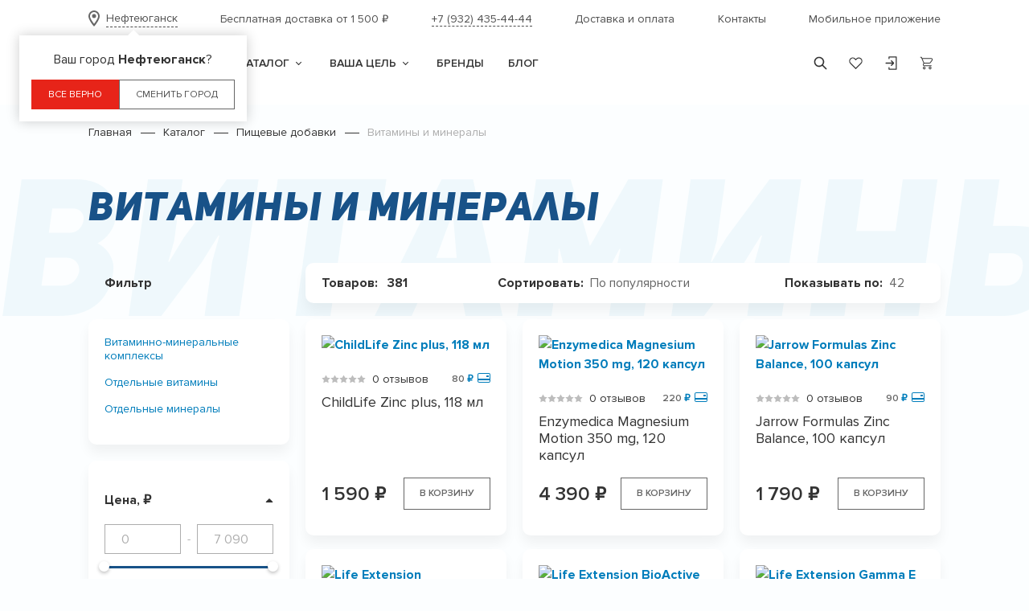

--- FILE ---
content_type: text/html; charset=UTF-8
request_url: https://nefteyugansk.24ff.ru/catalog/vitaminy-i-mineraly
body_size: 30998
content:
<!doctype html>
<html lang="ru">
<head>
    <meta charset="utf-8">
    <meta http-equiv="x-ua-compatible" content="ie=edge">
    <meta name="cmsmagazine" content="2c2951bb57cffc1481be768a629d3a6e" />
    <meta name="format-detection" content="telephone=no">
    <meta name="SKYPE_TOOLBAR" content="SKYPE_TOOLBAR_PARSER_COMPATIBLE" />
    <meta name="description" content="Витамины и минералы в Нефтеюганске по низким ценам в федеральной сети магазинов красоты, здоровья и спорта 💪 Fitness Formula. Витамины и минералы эксклюзивных брендов 🔥Курьерская доставка, самовывоз из магазинов. Проконсультируем 🔎 поможем с выбором онлайн.">
    <meta name="viewport" content="width=device-width, initial-scale=1">

    <link rel="preload" href="/css/fonts/ProximaNova-Regular.woff2" as="font" crossorigin="anonymous">
    <link rel="preload" href="/css/fonts/ProximaNova-Semibold.woff2" as="font" crossorigin="anonymous">
    <link rel="preload" href="/css/fonts/ProximaNova-Bold.woff2" as="font" crossorigin="anonymous">
    <link rel="preload" href="/css/fonts/UniSansHeavyCapsItalic.woff2" as="font" crossorigin="anonymous">

    
    
    <link rel="apple-touch-icon" sizes="180x180" href="/images/favicon/apple-touch-icon.png">
    <link rel="icon" type="image/png" sizes="32x32" href="/images/favicon/favicon-32x32.png">
    <link rel="icon" type="image/png" sizes="16x16" href="/images/favicon/favicon-16x16.png">
    <link rel="manifest" href="/images/favicon/site.webmanifest">
    <link rel="mask-icon" href="/images/favicon/safari-pinned-tab.svg" color="#5bbad5">
    <meta name="msapplication-TileColor" content="#ffffff">
    <meta name="theme-color" content="#ffffff">

    <meta name="csrf-token" content="fEWPWICCgyvkPNqYOj1vPdqzHUXIBpjulioYNlj6">
    
    <title>Витамины и минералы - купить в Нефтеюганске, цены в интернет-магазине</title>
    <link rel="shortcut icon" href="/images/favicon/favicon.ico" type="image/x-icon">
    <link rel="stylesheet" href="/css/style.css?v=1754318847">
    <link rel="stylesheet" href="/css/max.css?v=1754174751">

    <script>window.APP = {"cart":{"cartItems":[],"total":{"price":0,"oldPrice":0,"personalDiscount":0,"sale":0,"customDiscounts":[],"bonusAdd":0,"bonusRemove":0,"availableBonus":0,"formattedAvailableBonus":"\u0412\u044b&nbsp;\u043c\u043e\u0436\u0435\u0442\u0435 \u0441\u043f\u0438\u0441\u0430\u0442\u044c \u0434\u043e&nbsp;0 \u0431\u043e\u043d\u0443\u0441\u043e\u0432","promocode":"","promocodePrice":0,"promocodeBonus":0,"count":0}},"currency":"RUB","captchaPublicKey":"6LfNWtEaAAAAAF0ABEliZTsVP3W7G-sWI_tK_m6g","routes":{"apiErp":{"list":"https:\/\/nefteyugansk.24ff.ru\/api\/erp\/discounts"}},"longBanTimer":360,"shortBanTimer":60};</script>
    <script src="https://www.google.com/recaptcha/api.js?render=6LfNWtEaAAAAAF0ABEliZTsVP3W7G-sWI_tK_m6g"></script>
    <script src="" async></script></head>
<body class="product-list-page ">
<div style="display: none !important;"><img src="/images/blank.gif" alt=""></div>



<div class="page-wrapper">
    
    <div class="hidden">
            <a href="https://abakan.24ff.ru">Абакан</a>
            <a href="https://novosib.24ff.ru">Академгородок</a>
            <a href="https://ang.24ff.ru">Ангарск</a>
            <a href="https://arkhangelsk.24ff.ru">Архангельск</a>
            <a href="https://astrakhan.24ff.ru">Астрахань</a>
            <a href="https://achinsk.24ff.ru">Ачинск</a>
            <a href="https://balashiha.24ff.ru">Балашиха</a>
            <a href="https://barnaul.24ff.ru">Барнаул</a>
            <a href="https://belgorod.24ff.ru">Белгород</a>
            <a href="https://novokuzneck.24ff.ru">Белово</a>
            <a href="https://novosib.24ff.ru">Бердск</a>
            <a href="https://birobidgan.24ff.ru">Биробиджан</a>
            <a href="https://bryansk.24ff.ru">Брянск</a>
            <a href="https://vnov.24ff.ru">Великий Новгород</a>
            <a href="https://vl.24ff.ru">Владивосток</a>
            <a href="https://vladimir.24ff.ru">Владимир</a>
            <a href="https://vlg.24ff.ru">Волгоград</a>
            <a href="https://vologda.24ff.ru">Вологда</a>
            <a href="https://voronezh.24ff.ru">Воронеж</a>
            <a href="https://dolgop.24ff.ru">Долгопрудный</a>
            <a href="https://tv.24ff.ru">Дубна</a>
            <a href="https://ekb.24ff.ru">Екатеринбург</a>
            <a href="https://krasnoyarsk.24ff.ru">Железногорск</a>
            <a href="https://ivanovo.24ff.ru">Иваново</a>
            <a href="https://izhevsk.24ff.ru">Ижевск</a>
            <a href="https://irk.24ff.ru">Иркутск</a>
            <a href="https://kaz.24ff.ru">Казань</a>
            <a href="https://kaliningrad.24ff.ru">Калининград</a>
            <a href="https://kaluga.24ff.ru">Калуга</a>
            <a href="https://kemerovo.24ff.ru">Кемерово</a>
            <a href="https://prokop.24ff.ru">Киселевск</a>
            <a href="https://kogalym.24ff.ru">Когалым</a>
            <a href="https://kms.24ff.ru">Комсомольск-на-Амуре</a>
            <a href="https://korolev.24ff.ru">Королёв</a>
            <a href="https://kostroma.24ff.ru">Кострома</a>
            <a href="https://krasnodar.24ff.ru">Краснодар</a>
            <a href="https://krasnoyarsk.24ff.ru">Красноярск</a>
            <a href="https://kurgan.24ff.ru">Курган</a>
            <a href="https://kursk.24ff.ru">Курск</a>
            <a href="https://novokuzneck.24ff.ru">Ленинск-Кузнецкий</a>
            <a href="https://lysva.24ff.ru">Лысьва</a>
            <a href="https://luber.24ff.ru">Люберцы</a>
            <a href="https://makhachkala.24ff.ru">Махачкала</a>
            <a href="https://moscow.24ff.ru">Москва</a>
            <a href="https://murmansk.24ff.ru">Мурманск</a>
            <a href="https://mytyshi.24ff.ru">Мытищи</a>
            <a href="https://nch.24ff.ru">Набережные Челны</a>
            <a href="https://nefteyugansk.24ff.ru">Нефтеюганск</a>
            <a href="https://nk.24ff.ru">Нижнекамск</a>
            <a href="https://nnovgorod.24ff.ru">Нижний Новгород</a>
            <a href="https://barnaul.24ff.ru">Новоалтайск</a>
            <a href="https://novokuzneck.24ff.ru">Новокузнецк</a>
            <a href="https://novosib.24ff.ru">Новосибирск</a>
            <a href="https://urengoy.24ff.ru">Новый Уренгой</a>
            <a href="https://ng.24ff.ru">Ногинск</a>
            <a href="https://odin.24ff.ru">Одинцово</a>
            <a href="https://omsk.24ff.ru">Омск</a>
            <a href="https://orenburg.24ff.ru">Оренбург</a>
            <a href="https://penza.24ff.ru">Пенза</a>
            <a href="https://perm.24ff.ru">Пермь</a>
            <a href="https://ptz.24ff.ru">Петрозаводск</a>
            <a href="https://pk.24ff.ru">Петропавловск-Камчатский</a>
            <a href="https://pdk.24ff.ru">Подольск</a>
            <a href="https://prokop.24ff.ru">Прокопьевск</a>
            <a href="https://pskov.24ff.ru">Псков</a>
            <a href="https://pushkino.24ff.ru">Пушкино</a>
            <a href="https://reutov.24ff.ru">Реутов</a>
            <a href="https://rnd.24ff.ru">Ростов-на-Дону</a>
            <a href="https://rybinsk.24ff.ru">Рыбинск</a>
            <a href="https://rzn.24ff.ru">Рязань</a>
            <a href="https://str.24ff.ru">Салават</a>
            <a href="https://samara.24ff.ru">Самара</a>
            <a href="https://spb.24ff.ru">Санкт-Петербург</a>
            <a href="https://saransk.24ff.ru">Саранск</a>
            <a href="https://saratov.24ff.ru">Саратов</a>
            <a href="https://abakan.24ff.ru">Саяногорск</a>
            <a href="https://smolensk.24ff.ru">Смоленск</a>
            <a href="https://krasnoyarsk.24ff.ru">Сосновоборск</a>
            <a href="https://stavropol.24ff.ru">Ставрополь</a>
            <a href="https://oscol.24ff.ru">Старый Оскол</a>
            <a href="https://str.24ff.ru">Стерлитамак</a>
            <a href="https://tambov.24ff.ru">Тамбов</a>
            <a href="https://tv.24ff.ru">Тверь</a>
            <a href="https://tolyatti.24ff.ru">Тольятти</a>
            <a href="https://tomsk.24ff.ru">Томск</a>
            <a href="https://tula.24ff.ru">Тула</a>
            <a href="https://tmn.24ff.ru">Тюмень</a>
            <a href="https://uu.24ff.ru">Улан-Удэ</a>
            <a href="https://ul.24ff.ru">Ульяновск</a>
            <a href="https://uss.24ff.ru">Уссурийск</a>
            <a href="https://ufa.24ff.ru">Уфа</a>
            <a href="https://496.24ff.ru">Фрязино</a>
            <a href="https://khv.24ff.ru">Хабаровск</a>
            <a href="https://khanty.24ff.ru">Ханты-Мансийск</a>
            <a href="https://chelyabinsk.24ff.ru">Челябинск</a>
            <a href="https://cher.24ff.ru">Череповец</a>
            <a href="https://496.24ff.ru">Щёлково</a>
            <a href="https://est.24ff.ru">Электросталь</a>
            <a href="https://yakutsk.24ff.ru">Якутск</a>
            <a href="https://yar.24ff.ru">Ярославль</a>
            <a href="https://almaty.24ff.kz">Алматы</a>
            <a href="https://astana.24ff.kz">Астана</a>
            <a href="https://kostanay.24ff.kz">Костанай</a>
            <a href="https://pavlodar.24ff.kz">Павлодар</a>
    </div>
<div class="header-wrapper">
    <header class="header compensate-for-scrollbar"
                >
        <div class="container">
            <div class="header-row header-row-top">
                <div class="location-wrapper js-city-detect">
                    <a href="javascript:void(0)"
                       class="dashed-link js-popup js-city-detect-targer"
                       data-href="/popup/city-select"
                       data-region-id="118"
                       data-placement="bottom"
                       data-theme="city-detect"
                                                   data-tooltip="
                                    <div class='city-detect'>
                                        <div class='city-detect__description'>Ваш город <b>Нефтеюганск</b>?</div>
                                        <div class='city-detect__btns'>
                                            <a href='javascript:void(0);' class='btn btn-red js-city-agree' data-region-id='118'>Все верно</a>
                                            <a href='javascript:void(0);' class='btn js-city-disagree'>Сменить город</a>
                                        </div>
                                    </div>
                            "
                                           >
                        <svg class="symbol-icon-map-pin "><use xlink:href="/images/svg-symbols.svg#icon-map-pin"></use></svg>                        <span>Нефтеюганск</span>
                    </a>
                </div>

                                <div class="info-wrapper">Бесплатная доставка от&nbsp;1&nbsp;500&nbsp;<span class="rouble">₽</span></div>
                
                <div class="phone-wrapper">
                    <a href="tel:+79324354444" class="dashed-link"><span>+7 (932) 435-44-44</span></a>
                </div>

                <div class="menu-link-wrapper"><a href="https://nefteyugansk.24ff.ru/customers/delivery" >Доставка и оплата</a></div><div class="menu-link-wrapper"><a href="https://nefteyugansk.24ff.ru/contacts" >Контакты</a></div><div class="menu-link-wrapper"><a href="https://nefteyugansk.24ff.ru/mobile" >Мобильное приложение</a></div>            </div>

            <div class="header-row header-row-bottom js-menu">
                <div class="header-row__burger">
                    <a href="javascript:void(0)" class="burger js-burger">
                        <span></span>
                    </a>
                </div>

                <div class="header-logo-wrapper">
                    <a href="/" class="header-logo"><img src="/images/logo.svg?1623062027" alt=""></a>
                </div>

                <nav class="menu" data-id="118">
    <form action="https://nefteyugansk.24ff.ru/search" method="get" class="header-search-form js-header-search-form" data-form-type="header-search">
    <div class="text-input js-autocomplete"
     data-url="https://nefteyugansk.24ff.ru/search/autocomplete">
                <input
                type="text"
                name="q"
                class=""
                minlength="0"
                placeholder="Поиск"
                
                autocomplete="off"
        />
        
                    <div class="search-results header-search-results js-search-results js-placeholder">
                <ul class="list-unstyled">

                            
                            
        
    </ul>
            </div>
            </div>
    <button class="submit user-info search js-form-open" type="submit"><svg class="symbol-icon-search "><use xlink:href="/images/svg-symbols.svg#icon-search"></use></svg></button>
</form>
            <div class="menu__item-wrap js-menu-item js-need-cur-section">
    <a href="https://nefteyugansk.24ff.ru/catalog"
       class="menu__item menu__item--level-1 "
    >
        <span>Каталог</span>

                    <span class="menu__item-toggler js-toggler"></span>
            </a>

    <div class="menu__submenu menu__submenu--level-1 js-sub-menu">
                                    <div class="menu__submenu-wrap js-menu-item js-need-cur-section">
    <a href="/catalog/bady"
       class="menu__item menu__item--level-2 menu__item--subitem"
    >
        <span>Пищевые добавки</span>

                    <span class="menu__item-toggler js-toggler"></span>
            </a>

    <div class="menu__submenu menu__submenu--level-2 js-sub-menu">
                                    <div class="menu__submenu-wrap js-menu-item js-need-cur-section">
    <a href="/catalog/vitaminy-i-mineraly"
       class="menu__item menu__item--level-3 menu__item--subitem"
    >
        <span>Витамины и минералы</span>

                    <span class="menu__item-toggler js-toggler"></span>
            </a>

    <div class="menu__submenu menu__submenu--level-3 js-sub-menu">
                                    <div class="menu__submenu-wrap js-menu-item js-need-cur-section">
    <a href="/catalog/vitaminno-mineralnye-kompleksy"
       class="menu__item menu__item--level-4 menu__item--subitem"
    >
        <span>Витаминно-минеральные комплексы</span>

                    <span class="menu__item-toggler js-toggler"></span>
            </a>

    <div class="menu__submenu menu__submenu--level-4 js-sub-menu">
                                    <div class="menu__submenu-wrap js-menu-item js-need-cur-section">
    <a href="/catalog/vitaminy-dlya-detej"
       class="menu__item menu__item--level-5 menu__item--subitem"
    >
        <span>Витамины для детей</span>

            </a>

    <div class="menu__submenu menu__submenu--level-5 js-sub-menu">
        
            </div>
</div>
                            <div class="menu__submenu-wrap js-menu-item js-need-cur-section">
    <a href="/catalog/zenskie-vmk"
       class="menu__item menu__item--level-5 menu__item--subitem"
    >
        <span>Витамины для женщин</span>

            </a>

    <div class="menu__submenu menu__submenu--level-5 js-sub-menu">
        
            </div>
</div>
                            <div class="menu__submenu-wrap js-menu-item js-need-cur-section">
    <a href="/catalog/muzskie-vmk"
       class="menu__item menu__item--level-5 menu__item--subitem"
    >
        <span>Витамины для мужчин</span>

            </a>

    <div class="menu__submenu menu__submenu--level-5 js-sub-menu">
        
            </div>
</div>
                            <div class="menu__submenu-wrap js-menu-item js-need-cur-section">
    <a href="/catalog/sverkhdozirovannye"
       class="menu__item menu__item--level-5 menu__item--subitem"
    >
        <span>Комплексные витамины</span>

            </a>

    <div class="menu__submenu menu__submenu--level-5 js-sub-menu">
        
            </div>
</div>
                    
            </div>
</div>
                            <div class="menu__submenu-wrap js-menu-item js-need-cur-section">
    <a href="/catalog/otdelnye-vitaminy"
       class="menu__item menu__item--level-4 menu__item--subitem"
    >
        <span>Отдельные витамины</span>

                    <span class="menu__item-toggler js-toggler"></span>
            </a>

    <div class="menu__submenu menu__submenu--level-4 js-sub-menu">
                                    <div class="menu__submenu-wrap js-menu-item js-need-cur-section">
    <a href="/catalog/vitamin-d"
       class="menu__item menu__item--level-5 menu__item--subitem"
    >
        <span>Витамин D</span>

            </a>

    <div class="menu__submenu menu__submenu--level-5 js-sub-menu">
        
            </div>
</div>
                            <div class="menu__submenu-wrap js-menu-item js-need-cur-section">
    <a href="/catalog/vitaminy-gruppy-b"
       class="menu__item menu__item--level-5 menu__item--subitem"
    >
        <span>Витамины группы B</span>

            </a>

    <div class="menu__submenu menu__submenu--level-5 js-sub-menu">
        
            </div>
</div>
                            <div class="menu__submenu-wrap js-menu-item js-need-cur-section">
    <a href="/catalog/vitamin-s"
       class="menu__item menu__item--level-5 menu__item--subitem"
    >
        <span>Витамин С</span>

            </a>

    <div class="menu__submenu menu__submenu--level-5 js-sub-menu">
        
            </div>
</div>
                            <div class="menu__submenu-wrap js-menu-item js-need-cur-section">
    <a href="/catalog/vitamin-e"
       class="menu__item menu__item--level-5 menu__item--subitem"
    >
        <span>Витамин E</span>

            </a>

    <div class="menu__submenu menu__submenu--level-5 js-sub-menu">
        
            </div>
</div>
                            <div class="menu__submenu-wrap js-menu-item js-need-cur-section">
    <a href="/catalog/vitamin-k"
       class="menu__item menu__item--level-5 menu__item--subitem"
    >
        <span>Витамин К</span>

            </a>

    <div class="menu__submenu menu__submenu--level-5 js-sub-menu">
        
            </div>
</div>
                            <div class="menu__submenu-wrap js-menu-item js-need-cur-section">
    <a href="/catalog/vitamin-a"
       class="menu__item menu__item--level-5 menu__item--subitem"
    >
        <span>Витамин А</span>

            </a>

    <div class="menu__submenu menu__submenu--level-5 js-sub-menu">
        
            </div>
</div>
                    
            </div>
</div>
                            <div class="menu__submenu-wrap js-menu-item js-need-cur-section">
    <a href="/catalog/otdelnye-mineraly"
       class="menu__item menu__item--level-4 menu__item--subitem"
    >
        <span>Отдельные минералы</span>

                    <span class="menu__item-toggler js-toggler"></span>
            </a>

    <div class="menu__submenu menu__submenu--level-4 js-sub-menu">
                                    <div class="menu__submenu-wrap js-menu-item js-need-cur-section">
    <a href="/catalog/bor"
       class="menu__item menu__item--level-5 menu__item--subitem"
    >
        <span>Бор</span>

            </a>

    <div class="menu__submenu menu__submenu--level-5 js-sub-menu">
        
            </div>
</div>
                            <div class="menu__submenu-wrap js-menu-item js-need-cur-section">
    <a href="/catalog/zhelezo"
       class="menu__item menu__item--level-5 menu__item--subitem"
    >
        <span>Железо</span>

            </a>

    <div class="menu__submenu menu__submenu--level-5 js-sub-menu">
        
            </div>
</div>
                            <div class="menu__submenu-wrap js-menu-item js-need-cur-section">
    <a href="/catalog/jod"
       class="menu__item menu__item--level-5 menu__item--subitem"
    >
        <span>Йод</span>

            </a>

    <div class="menu__submenu menu__submenu--level-5 js-sub-menu">
        
            </div>
</div>
                            <div class="menu__submenu-wrap js-menu-item js-need-cur-section">
    <a href="/catalog/kalij"
       class="menu__item menu__item--level-5 menu__item--subitem"
    >
        <span>Калий</span>

            </a>

    <div class="menu__submenu menu__submenu--level-5 js-sub-menu">
        
            </div>
</div>
                            <div class="menu__submenu-wrap js-menu-item js-need-cur-section">
    <a href="/catalog/kal%D1%8Cczij"
       class="menu__item menu__item--level-5 menu__item--subitem"
    >
        <span>Кальций</span>

            </a>

    <div class="menu__submenu menu__submenu--level-5 js-sub-menu">
        
            </div>
</div>
                            <div class="menu__submenu-wrap js-menu-item js-need-cur-section">
    <a href="/catalog/magnij"
       class="menu__item menu__item--level-5 menu__item--subitem"
    >
        <span>Магний</span>

            </a>

    <div class="menu__submenu menu__submenu--level-5 js-sub-menu">
        
            </div>
</div>
                            <div class="menu__submenu-wrap js-menu-item js-need-cur-section">
    <a href="/catalog/marganecz"
       class="menu__item menu__item--level-5 menu__item--subitem"
    >
        <span>Марганец</span>

            </a>

    <div class="menu__submenu menu__submenu--level-5 js-sub-menu">
        
            </div>
</div>
                            <div class="menu__submenu-wrap js-menu-item js-need-cur-section">
    <a href="/catalog/med%D1%8C"
       class="menu__item menu__item--level-5 menu__item--subitem"
    >
        <span>Медь</span>

            </a>

    <div class="menu__submenu menu__submenu--level-5 js-sub-menu">
        
            </div>
</div>
                            <div class="menu__submenu-wrap js-menu-item js-need-cur-section">
    <a href="/catalog/mineral%D1%8Cnyj-kompleks"
       class="menu__item menu__item--level-5 menu__item--subitem"
    >
        <span>Минеральный комплекс</span>

            </a>

    <div class="menu__submenu menu__submenu--level-5 js-sub-menu">
        
            </div>
</div>
                            <div class="menu__submenu-wrap js-menu-item js-need-cur-section">
    <a href="/catalog/selen"
       class="menu__item menu__item--level-5 menu__item--subitem"
    >
        <span>Селен</span>

            </a>

    <div class="menu__submenu menu__submenu--level-5 js-sub-menu">
        
            </div>
</div>
                            <div class="menu__submenu-wrap js-menu-item js-need-cur-section">
    <a href="/catalog/serebro"
       class="menu__item menu__item--level-5 menu__item--subitem"
    >
        <span>Серебро</span>

            </a>

    <div class="menu__submenu menu__submenu--level-5 js-sub-menu">
        
            </div>
</div>
                            <div class="menu__submenu-wrap js-menu-item js-need-cur-section">
    <a href="/catalog/xrom"
       class="menu__item menu__item--level-5 menu__item--subitem"
    >
        <span>Хром</span>

            </a>

    <div class="menu__submenu menu__submenu--level-5 js-sub-menu">
        
            </div>
</div>
                            <div class="menu__submenu-wrap js-menu-item js-need-cur-section">
    <a href="/catalog/czink"
       class="menu__item menu__item--level-5 menu__item--subitem"
    >
        <span>Цинк</span>

            </a>

    <div class="menu__submenu menu__submenu--level-5 js-sub-menu">
        
            </div>
</div>
                    
            </div>
</div>
                    
            </div>
</div>
                            <div class="menu__submenu-wrap js-menu-item js-need-cur-section">
    <a href="/catalog/omega"
       class="menu__item menu__item--level-3 menu__item--subitem"
    >
        <span>Рыбий жир и Омега</span>

            </a>

    <div class="menu__submenu menu__submenu--level-3 js-sub-menu">
        
            </div>
</div>
                            <div class="menu__submenu-wrap js-menu-item js-need-cur-section">
    <a href="/catalog/antioksidanty"
       class="menu__item menu__item--level-3 menu__item--subitem"
    >
        <span>Антиоксиданты</span>

                    <span class="menu__item-toggler js-toggler"></span>
            </a>

    <div class="menu__submenu menu__submenu--level-3 js-sub-menu">
                                    <div class="menu__submenu-wrap js-menu-item js-need-cur-section">
    <a href="/catalog/ala"
       class="menu__item menu__item--level-4 menu__item--subitem"
    >
        <span>ALA</span>

            </a>

    <div class="menu__submenu menu__submenu--level-4 js-sub-menu">
        
            </div>
</div>
                            <div class="menu__submenu-wrap js-menu-item js-need-cur-section">
    <a href="/catalog/koenzim-q10"
       class="menu__item menu__item--level-4 menu__item--subitem"
    >
        <span>Коэнзим Q10</span>

            </a>

    <div class="menu__submenu menu__submenu--level-4 js-sub-menu">
        
            </div>
</div>
                    
            </div>
</div>
                            <div class="menu__submenu-wrap js-menu-item js-need-cur-section">
    <a href="/catalog/dlya-sustavov-i-svyazok"
       class="menu__item menu__item--level-3 menu__item--subitem"
    >
        <span>Для суставов и связок</span>

                    <span class="menu__item-toggler js-toggler"></span>
            </a>

    <div class="menu__submenu menu__submenu--level-3 js-sub-menu">
                                    <div class="menu__submenu-wrap js-menu-item js-need-cur-section">
    <a href="/catalog/kompleksy-dlya-sustavov-i-svyazok"
       class="menu__item menu__item--level-4 menu__item--subitem"
    >
        <span>Комплексы для суставов и связок</span>

            </a>

    <div class="menu__submenu menu__submenu--level-4 js-sub-menu">
        
            </div>
</div>
                            <div class="menu__submenu-wrap js-menu-item js-need-cur-section">
    <a href="/catalog/gialuronovaya-kislota"
       class="menu__item menu__item--level-4 menu__item--subitem"
    >
        <span>Гиалуроновая кислота</span>

            </a>

    <div class="menu__submenu menu__submenu--level-4 js-sub-menu">
        
            </div>
</div>
                            <div class="menu__submenu-wrap js-menu-item js-need-cur-section">
    <a href="/catalog/kollagen"
       class="menu__item menu__item--level-4 menu__item--subitem"
    >
        <span>Коллаген</span>

            </a>

    <div class="menu__submenu menu__submenu--level-4 js-sub-menu">
        
            </div>
</div>
                    
            </div>
</div>
                            <div class="menu__submenu-wrap js-menu-item js-need-cur-section">
    <a href="/catalog/podderzhka-pishhevareniya"
       class="menu__item menu__item--level-3 menu__item--subitem"
    >
        <span>Поддержка пищеварения</span>

            </a>

    <div class="menu__submenu menu__submenu--level-3 js-sub-menu">
        
            </div>
</div>
                            <div class="menu__submenu-wrap js-menu-item js-need-cur-section">
    <a href="/catalog/protivovospalitel%D1%8Cnoe"
       class="menu__item menu__item--level-3 menu__item--subitem"
    >
        <span>Противовоспалительное</span>

            </a>

    <div class="menu__submenu menu__submenu--level-3 js-sub-menu">
        
            </div>
</div>
                            <div class="menu__submenu-wrap js-menu-item js-need-cur-section">
    <a href="/catalog/travy"
       class="menu__item menu__item--level-3 menu__item--subitem"
    >
        <span>Травы</span>

            </a>

    <div class="menu__submenu menu__submenu--level-3 js-sub-menu">
        
            </div>
</div>
                            <div class="menu__submenu-wrap js-menu-item js-need-cur-section">
    <a href="/catalog/gribnye-preparaty"
       class="menu__item menu__item--level-3 menu__item--subitem"
    >
        <span>Грибы</span>

            </a>

    <div class="menu__submenu menu__submenu--level-3 js-sub-menu">
        
            </div>
</div>
                            <div class="menu__submenu-wrap js-menu-item js-need-cur-section">
    <a href="/catalog/podderzhka-krovoobrashheniya"
       class="menu__item menu__item--level-3 menu__item--subitem"
    >
        <span>Поддержка кровообращения</span>

            </a>

    <div class="menu__submenu menu__submenu--level-3 js-sub-menu">
        
            </div>
</div>
                            <div class="menu__submenu-wrap js-menu-item js-need-cur-section">
    <a href="/catalog/dlya-muzcin"
       class="menu__item menu__item--level-3 menu__item--subitem"
    >
        <span>Мужское здоровье</span>

                    <span class="menu__item-toggler js-toggler"></span>
            </a>

    <div class="menu__submenu menu__submenu--level-3 js-sub-menu">
                                    <div class="menu__submenu-wrap js-menu-item js-need-cur-section">
    <a href="/catalog/daa"
       class="menu__item menu__item--level-4 menu__item--subitem"
    >
        <span>DAA</span>

            </a>

    <div class="menu__submenu menu__submenu--level-4 js-sub-menu">
        
            </div>
</div>
                            <div class="menu__submenu-wrap js-menu-item js-need-cur-section">
    <a href="/catalog/zma"
       class="menu__item menu__item--level-4 menu__item--subitem"
    >
        <span>ZMA</span>

            </a>

    <div class="menu__submenu menu__submenu--level-4 js-sub-menu">
        
            </div>
</div>
                            <div class="menu__submenu-wrap js-menu-item js-need-cur-section">
    <a href="/catalog/bustery-testosterona"
       class="menu__item menu__item--level-4 menu__item--subitem"
    >
        <span>Бустеры тестостерона</span>

            </a>

    <div class="menu__submenu menu__submenu--level-4 js-sub-menu">
        
            </div>
</div>
                            <div class="menu__submenu-wrap js-menu-item js-need-cur-section">
    <a href="/catalog/yokhimbe"
       class="menu__item menu__item--level-4 menu__item--subitem"
    >
        <span>Йохимбе</span>

            </a>

    <div class="menu__submenu menu__submenu--level-4 js-sub-menu">
        
            </div>
</div>
                            <div class="menu__submenu-wrap js-menu-item js-need-cur-section">
    <a href="/catalog/libido"
       class="menu__item menu__item--level-4 menu__item--subitem"
    >
        <span>Либидо</span>

            </a>

    <div class="menu__submenu menu__submenu--level-4 js-sub-menu">
        
            </div>
</div>
                            <div class="menu__submenu-wrap js-menu-item js-need-cur-section">
    <a href="/catalog/podderzhka-predstatelnoy-zhelezy"
       class="menu__item menu__item--level-4 menu__item--subitem"
    >
        <span>Поддержка предстательной железы</span>

            </a>

    <div class="menu__submenu menu__submenu--level-4 js-sub-menu">
        
            </div>
</div>
                    
            </div>
</div>
                            <div class="menu__submenu-wrap js-menu-item js-need-cur-section">
    <a href="/catalog/dlya-zenshhin"
       class="menu__item menu__item--level-3 menu__item--subitem"
    >
        <span>Женское здоровье</span>

            </a>

    <div class="menu__submenu menu__submenu--level-3 js-sub-menu">
        
            </div>
</div>
                            <div class="menu__submenu-wrap js-menu-item js-need-cur-section">
    <a href="/catalog/dobavki-dlya-detey"
       class="menu__item menu__item--level-3 menu__item--subitem"
    >
        <span>Добавки для детей</span>

            </a>

    <div class="menu__submenu menu__submenu--level-3 js-sub-menu">
        
            </div>
</div>
                            <div class="menu__submenu-wrap js-menu-item js-need-cur-section">
    <a href="/catalog/polinenasyshhennye-zirnye-kisloty"
       class="menu__item menu__item--level-3 menu__item--subitem"
    >
        <span>Фосфолипиды</span>

            </a>

    <div class="menu__submenu menu__submenu--level-3 js-sub-menu">
        
            </div>
</div>
                            <div class="menu__submenu-wrap js-menu-item js-need-cur-section">
    <a href="/catalog/aktivnoe-dolgoletie"
       class="menu__item menu__item--level-3 menu__item--subitem"
    >
        <span>Активное долголетие</span>

                    <span class="menu__item-toggler js-toggler"></span>
            </a>

    <div class="menu__submenu menu__submenu--level-3 js-sub-menu">
                                    <div class="menu__submenu-wrap js-menu-item js-need-cur-section">
    <a href="/catalog/obshhee-ukreplenie-organizma"
       class="menu__item menu__item--level-4 menu__item--subitem"
    >
        <span>Общее укрепление организма</span>

            </a>

    <div class="menu__submenu menu__submenu--level-4 js-sub-menu">
        
            </div>
</div>
                            <div class="menu__submenu-wrap js-menu-item js-need-cur-section">
    <a href="/catalog/antistress"
       class="menu__item menu__item--level-4 menu__item--subitem"
    >
        <span>Антистресс</span>

            </a>

    <div class="menu__submenu menu__submenu--level-4 js-sub-menu">
        
            </div>
</div>
                    
            </div>
</div>
                            <div class="menu__submenu-wrap js-menu-item js-need-cur-section">
    <a href="/catalog/dlya-volos-nogtei-i-kozi"
       class="menu__item menu__item--level-3 menu__item--subitem"
    >
        <span>Для волос, ногтей и кожи</span>

            </a>

    <div class="menu__submenu menu__submenu--level-3 js-sub-menu">
        
            </div>
</div>
                            <div class="menu__submenu-wrap js-menu-item js-need-cur-section">
    <a href="/catalog/podderzhka-pecheni"
       class="menu__item menu__item--level-3 menu__item--subitem"
    >
        <span>Поддержка печени</span>

            </a>

    <div class="menu__submenu menu__submenu--level-3 js-sub-menu">
        
            </div>
</div>
                            <div class="menu__submenu-wrap js-menu-item js-need-cur-section">
    <a href="/catalog/uluchshenie-zreniya"
       class="menu__item menu__item--level-3 menu__item--subitem"
    >
        <span>Улучшение зрения</span>

            </a>

    <div class="menu__submenu menu__submenu--level-3 js-sub-menu">
        
            </div>
</div>
                            <div class="menu__submenu-wrap js-menu-item js-need-cur-section">
    <a href="/catalog/zdorovyi-son"
       class="menu__item menu__item--level-3 menu__item--subitem"
    >
        <span>Здоровый сон</span>

                    <span class="menu__item-toggler js-toggler"></span>
            </a>

    <div class="menu__submenu menu__submenu--level-3 js-sub-menu">
                                    <div class="menu__submenu-wrap js-menu-item js-need-cur-section">
    <a href="/catalog/5-htp"
       class="menu__item menu__item--level-4 menu__item--subitem"
    >
        <span>5-HTP</span>

            </a>

    <div class="menu__submenu menu__submenu--level-4 js-sub-menu">
        
            </div>
</div>
                            <div class="menu__submenu-wrap js-menu-item js-need-cur-section">
    <a href="/catalog/gaba"
       class="menu__item menu__item--level-4 menu__item--subitem"
    >
        <span>GABA</span>

            </a>

    <div class="menu__submenu menu__submenu--level-4 js-sub-menu">
        
            </div>
</div>
                    
            </div>
</div>
                            <div class="menu__submenu-wrap js-menu-item js-need-cur-section">
    <a href="/catalog/immunomodulyatory"
       class="menu__item menu__item--level-3 menu__item--subitem"
    >
        <span>Иммуномодуляторы</span>

            </a>

    <div class="menu__submenu menu__submenu--level-3 js-sub-menu">
        
            </div>
</div>
                            <div class="menu__submenu-wrap js-menu-item js-need-cur-section">
    <a href="/catalog/ulucseniya-pamyati-i-umstvennoi-deyatelnosti"
       class="menu__item menu__item--level-3 menu__item--subitem"
    >
        <span>Деятельность мозга</span>

                    <span class="menu__item-toggler js-toggler"></span>
            </a>

    <div class="menu__submenu menu__submenu--level-3 js-sub-menu">
                                    <div class="menu__submenu-wrap js-menu-item js-need-cur-section">
    <a href="/catalog/dmae"
       class="menu__item menu__item--level-4 menu__item--subitem"
    >
        <span>DMAE</span>

            </a>

    <div class="menu__submenu menu__submenu--level-4 js-sub-menu">
        
            </div>
</div>
                    
            </div>
</div>
                    
            </div>
</div>
                            <div class="menu__submenu-wrap js-menu-item js-need-cur-section">
    <a href="/catalog/sportivnoe-pitanie"
       class="menu__item menu__item--level-2 menu__item--subitem"
    >
        <span>Спортивное питание</span>

                    <span class="menu__item-toggler js-toggler"></span>
            </a>

    <div class="menu__submenu menu__submenu--level-2 js-sub-menu">
                                    <div class="menu__submenu-wrap js-menu-item js-need-cur-section">
    <a href="/catalog/proteiny"
       class="menu__item menu__item--level-3 menu__item--subitem"
    >
        <span>Протеин</span>

                    <span class="menu__item-toggler js-toggler"></span>
            </a>

    <div class="menu__submenu menu__submenu--level-3 js-sub-menu">
                                    <div class="menu__submenu-wrap js-menu-item js-need-cur-section">
    <a href="/catalog/syvorotochnyj-protein"
       class="menu__item menu__item--level-4 menu__item--subitem"
    >
        <span>Сывороточный</span>

            </a>

    <div class="menu__submenu menu__submenu--level-4 js-sub-menu">
        
            </div>
</div>
                            <div class="menu__submenu-wrap js-menu-item js-need-cur-section">
    <a href="/catalog/kompleksnyi-protein"
       class="menu__item menu__item--level-4 menu__item--subitem"
    >
        <span>Комплексный</span>

            </a>

    <div class="menu__submenu menu__submenu--level-4 js-sub-menu">
        
            </div>
</div>
                            <div class="menu__submenu-wrap js-menu-item js-need-cur-section">
    <a href="/catalog/kazeinovyj-protein"
       class="menu__item menu__item--level-4 menu__item--subitem"
    >
        <span>Казеин</span>

            </a>

    <div class="menu__submenu menu__submenu--level-4 js-sub-menu">
        
            </div>
</div>
                            <div class="menu__submenu-wrap js-menu-item js-need-cur-section">
    <a href="/catalog/izolyat-proteina"
       class="menu__item menu__item--level-4 menu__item--subitem"
    >
        <span>Изолят</span>

            </a>

    <div class="menu__submenu menu__submenu--level-4 js-sub-menu">
        
            </div>
</div>
                            <div class="menu__submenu-wrap js-menu-item js-need-cur-section">
    <a href="/catalog/gidrolizat"
       class="menu__item menu__item--level-4 menu__item--subitem"
    >
        <span>Гидролизат</span>

            </a>

    <div class="menu__submenu menu__submenu--level-4 js-sub-menu">
        
            </div>
</div>
                            <div class="menu__submenu-wrap js-menu-item js-need-cur-section">
    <a href="/catalog/govjazhij"
       class="menu__item menu__item--level-4 menu__item--subitem"
    >
        <span>Говяжий</span>

            </a>

    <div class="menu__submenu menu__submenu--level-4 js-sub-menu">
        
            </div>
</div>
                            <div class="menu__submenu-wrap js-menu-item js-need-cur-section">
    <a href="/catalog/rastitelnyi"
       class="menu__item menu__item--level-4 menu__item--subitem"
    >
        <span>Растительный</span>

            </a>

    <div class="menu__submenu menu__submenu--level-4 js-sub-menu">
        
            </div>
</div>
                    
            </div>
</div>
                            <div class="menu__submenu-wrap js-menu-item js-need-cur-section">
    <a href="/catalog/gejnery"
       class="menu__item menu__item--level-3 menu__item--subitem"
    >
        <span>Гейнер</span>

                    <span class="menu__item-toggler js-toggler"></span>
            </a>

    <div class="menu__submenu menu__submenu--level-3 js-sub-menu">
                                    <div class="menu__submenu-wrap js-menu-item js-need-cur-section">
    <a href="/catalog/prostye-uglevody"
       class="menu__item menu__item--level-4 menu__item--subitem"
    >
        <span>Простые углеводы</span>

            </a>

    <div class="menu__submenu menu__submenu--level-4 js-sub-menu">
        
            </div>
</div>
                            <div class="menu__submenu-wrap js-menu-item js-need-cur-section">
    <a href="/catalog/slozhnye-uglevody"
       class="menu__item menu__item--level-4 menu__item--subitem"
    >
        <span>Сложные углеводы</span>

            </a>

    <div class="menu__submenu menu__submenu--level-4 js-sub-menu">
        
            </div>
</div>
                    
            </div>
</div>
                            <div class="menu__submenu-wrap js-menu-item js-need-cur-section">
    <a href="/catalog/dlya-snizheniya-vesa"
       class="menu__item menu__item--level-3 menu__item--subitem"
    >
        <span>Для снижения веса</span>

                    <span class="menu__item-toggler js-toggler"></span>
            </a>

    <div class="menu__submenu menu__submenu--level-3 js-sub-menu">
                                    <div class="menu__submenu-wrap js-menu-item js-need-cur-section">
    <a href="/catalog/cla"
       class="menu__item menu__item--level-4 menu__item--subitem"
    >
        <span>CLA</span>

            </a>

    <div class="menu__submenu menu__submenu--level-4 js-sub-menu">
        
            </div>
</div>
                            <div class="menu__submenu-wrap js-menu-item js-need-cur-section">
    <a href="/catalog/blokatory-uglevodovzirov"
       class="menu__item menu__item--level-4 menu__item--subitem"
    >
        <span>Для контроля веса</span>

            </a>

    <div class="menu__submenu menu__submenu--level-4 js-sub-menu">
        
            </div>
</div>
                            <div class="menu__submenu-wrap js-menu-item js-need-cur-section">
    <a href="/catalog/zhiroszhigateli"
       class="menu__item menu__item--level-4 menu__item--subitem"
    >
        <span>Жиросжигатели</span>

            </a>

    <div class="menu__submenu menu__submenu--level-4 js-sub-menu">
        
            </div>
</div>
                    
            </div>
</div>
                            <div class="menu__submenu-wrap js-menu-item js-need-cur-section">
    <a href="/catalog/trenirovochnye-kompleksy"
       class="menu__item menu__item--level-3 menu__item--subitem"
    >
        <span>Тренировочные комплексы</span>

                    <span class="menu__item-toggler js-toggler"></span>
            </a>

    <div class="menu__submenu menu__submenu--level-3 js-sub-menu">
                                    <div class="menu__submenu-wrap js-menu-item js-need-cur-section">
    <a href="/catalog/energetik"
       class="menu__item menu__item--level-4 menu__item--subitem"
    >
        <span>Энергетики</span>

            </a>

    <div class="menu__submenu menu__submenu--level-4 js-sub-menu">
        
            </div>
</div>
                            <div class="menu__submenu-wrap js-menu-item js-need-cur-section">
    <a href="/catalog/bustery-azota"
       class="menu__item menu__item--level-4 menu__item--subitem"
    >
        <span>Бустеры азота</span>

            </a>

    <div class="menu__submenu menu__submenu--level-4 js-sub-menu">
        
            </div>
</div>
                            <div class="menu__submenu-wrap js-menu-item js-need-cur-section">
    <a href="/catalog/intratrenirovocnye"
       class="menu__item menu__item--level-4 menu__item--subitem"
    >
        <span>Во время тренировки</span>

            </a>

    <div class="menu__submenu menu__submenu--level-4 js-sub-menu">
        
            </div>
</div>
                            <div class="menu__submenu-wrap js-menu-item js-need-cur-section">
    <a href="/catalog/predtrenirovochnye-kompleksy"
       class="menu__item menu__item--level-4 menu__item--subitem"
    >
        <span>Предтренировочные комплексы</span>

            </a>

    <div class="menu__submenu menu__submenu--level-4 js-sub-menu">
        
            </div>
</div>
                    
            </div>
</div>
                            <div class="menu__submenu-wrap js-menu-item js-need-cur-section">
    <a href="/catalog/aminokisloty"
       class="menu__item menu__item--level-3 menu__item--subitem"
    >
        <span>Аминокислоты</span>

                    <span class="menu__item-toggler js-toggler"></span>
            </a>

    <div class="menu__submenu menu__submenu--level-3 js-sub-menu">
                                    <div class="menu__submenu-wrap js-menu-item js-need-cur-section">
    <a href="/catalog/bcaa"
       class="menu__item menu__item--level-4 menu__item--subitem"
    >
        <span>BCAA</span>

            </a>

    <div class="menu__submenu menu__submenu--level-4 js-sub-menu">
        
            </div>
</div>
                            <div class="menu__submenu-wrap js-menu-item js-need-cur-section">
    <a href="/catalog/kompleksnye-aminokisloty"
       class="menu__item menu__item--level-4 menu__item--subitem"
    >
        <span>Комплексные аминокислоты</span>

            </a>

    <div class="menu__submenu menu__submenu--level-4 js-sub-menu">
        
            </div>
</div>
                            <div class="menu__submenu-wrap js-menu-item js-need-cur-section">
    <a href="/catalog/otdelnye-aminokisloty"
       class="menu__item menu__item--level-4 menu__item--subitem"
    >
        <span>Отдельные аминокислоты</span>

                    <span class="menu__item-toggler js-toggler"></span>
            </a>

    <div class="menu__submenu menu__submenu--level-4 js-sub-menu">
                                    <div class="menu__submenu-wrap js-menu-item js-need-cur-section">
    <a href="/catalog/l-glyutamin"
       class="menu__item menu__item--level-5 menu__item--subitem"
    >
        <span>L-Глютамин</span>

            </a>

    <div class="menu__submenu menu__submenu--level-5 js-sub-menu">
        
            </div>
</div>
                            <div class="menu__submenu-wrap js-menu-item js-need-cur-section">
    <a href="/catalog/l-karnozin"
       class="menu__item menu__item--level-5 menu__item--subitem"
    >
        <span>L-Карнозин</span>

            </a>

    <div class="menu__submenu menu__submenu--level-5 js-sub-menu">
        
            </div>
</div>
                            <div class="menu__submenu-wrap js-menu-item js-need-cur-section">
    <a href="/catalog/l-lizin"
       class="menu__item menu__item--level-5 menu__item--subitem"
    >
        <span>L-Лизин</span>

            </a>

    <div class="menu__submenu menu__submenu--level-5 js-sub-menu">
        
            </div>
</div>
                            <div class="menu__submenu-wrap js-menu-item js-need-cur-section">
    <a href="/catalog/l-metionin"
       class="menu__item menu__item--level-5 menu__item--subitem"
    >
        <span>L-Метионин</span>

            </a>

    <div class="menu__submenu menu__submenu--level-5 js-sub-menu">
        
            </div>
</div>
                            <div class="menu__submenu-wrap js-menu-item js-need-cur-section">
    <a href="/catalog/l-ornitin"
       class="menu__item menu__item--level-5 menu__item--subitem"
    >
        <span>L-Орнитин</span>

            </a>

    <div class="menu__submenu menu__submenu--level-5 js-sub-menu">
        
            </div>
</div>
                            <div class="menu__submenu-wrap js-menu-item js-need-cur-section">
    <a href="/catalog/l-prolin"
       class="menu__item menu__item--level-5 menu__item--subitem"
    >
        <span>L-Пролин</span>

            </a>

    <div class="menu__submenu menu__submenu--level-5 js-sub-menu">
        
            </div>
</div>
                            <div class="menu__submenu-wrap js-menu-item js-need-cur-section">
    <a href="/catalog/l-teanin"
       class="menu__item menu__item--level-5 menu__item--subitem"
    >
        <span>L-Теанин</span>

            </a>

    <div class="menu__submenu menu__submenu--level-5 js-sub-menu">
        
            </div>
</div>
                            <div class="menu__submenu-wrap js-menu-item js-need-cur-section">
    <a href="/catalog/l-fenilalanin"
       class="menu__item menu__item--level-5 menu__item--subitem"
    >
        <span>L-Фенилаланин</span>

            </a>

    <div class="menu__submenu menu__submenu--level-5 js-sub-menu">
        
            </div>
</div>
                            <div class="menu__submenu-wrap js-menu-item js-need-cur-section">
    <a href="/catalog/l-czistein"
       class="menu__item menu__item--level-5 menu__item--subitem"
    >
        <span>L-Цистеин</span>

            </a>

    <div class="menu__submenu menu__submenu--level-5 js-sub-menu">
        
            </div>
</div>
                            <div class="menu__submenu-wrap js-menu-item js-need-cur-section">
    <a href="/catalog/gliczin"
       class="menu__item menu__item--level-5 menu__item--subitem"
    >
        <span>Глицин</span>

            </a>

    <div class="menu__submenu menu__submenu--level-5 js-sub-menu">
        
            </div>
</div>
                            <div class="menu__submenu-wrap js-menu-item js-need-cur-section">
    <a href="/catalog/taurin"
       class="menu__item menu__item--level-5 menu__item--subitem"
    >
        <span>Таурин</span>

            </a>

    <div class="menu__submenu menu__submenu--level-5 js-sub-menu">
        
            </div>
</div>
                            <div class="menu__submenu-wrap js-menu-item js-need-cur-section">
    <a href="/catalog/triptofan-5-htp"
       class="menu__item menu__item--level-5 menu__item--subitem"
    >
        <span>Триптофан / 5-HTP</span>

            </a>

    <div class="menu__submenu menu__submenu--level-5 js-sub-menu">
        
            </div>
</div>
                            <div class="menu__submenu-wrap js-menu-item js-need-cur-section">
    <a href="/catalog/arginin"
       class="menu__item menu__item--level-5 menu__item--subitem"
    >
        <span>L-Аргинин и AAKG</span>

            </a>

    <div class="menu__submenu menu__submenu--level-5 js-sub-menu">
        
            </div>
</div>
                            <div class="menu__submenu-wrap js-menu-item js-need-cur-section">
    <a href="/catalog/tirozin"
       class="menu__item menu__item--level-5 menu__item--subitem"
    >
        <span>L-Тирозин</span>

            </a>

    <div class="menu__submenu menu__submenu--level-5 js-sub-menu">
        
            </div>
</div>
                            <div class="menu__submenu-wrap js-menu-item js-need-cur-section">
    <a href="/catalog/citrullin"
       class="menu__item menu__item--level-5 menu__item--subitem"
    >
        <span>Цитруллин</span>

            </a>

    <div class="menu__submenu menu__submenu--level-5 js-sub-menu">
        
            </div>
</div>
                            <div class="menu__submenu-wrap js-menu-item js-need-cur-section">
    <a href="/catalog/glyutamin"
       class="menu__item menu__item--level-5 menu__item--subitem"
    >
        <span>Глютамин</span>

            </a>

    <div class="menu__submenu menu__submenu--level-5 js-sub-menu">
        
            </div>
</div>
                            <div class="menu__submenu-wrap js-menu-item js-need-cur-section">
    <a href="/catalog/beta-alanin"
       class="menu__item menu__item--level-5 menu__item--subitem"
    >
        <span>Бета аланин</span>

            </a>

    <div class="menu__submenu menu__submenu--level-5 js-sub-menu">
        
            </div>
</div>
                            <div class="menu__submenu-wrap js-menu-item js-need-cur-section">
    <a href="/catalog/l-carnitine"
       class="menu__item menu__item--level-5 menu__item--subitem"
    >
        <span>L-Карнитин</span>

            </a>

    <div class="menu__submenu menu__submenu--level-5 js-sub-menu">
        
            </div>
</div>
                    
            </div>
</div>
                    
            </div>
</div>
                            <div class="menu__submenu-wrap js-menu-item js-need-cur-section">
    <a href="/catalog/kreatin"
       class="menu__item menu__item--level-3 menu__item--subitem"
    >
        <span>Креатин</span>

                    <span class="menu__item-toggler js-toggler"></span>
            </a>

    <div class="menu__submenu menu__submenu--level-3 js-sub-menu">
                                    <div class="menu__submenu-wrap js-menu-item js-need-cur-section">
    <a href="/catalog/monogidrat-kreatina"
       class="menu__item menu__item--level-4 menu__item--subitem"
    >
        <span>Моногидрат креатина</span>

            </a>

    <div class="menu__submenu menu__submenu--level-4 js-sub-menu">
        
            </div>
</div>
                            <div class="menu__submenu-wrap js-menu-item js-need-cur-section">
    <a href="/catalog/kreatin-s-transportnoi-sistemoi"
       class="menu__item menu__item--level-4 menu__item--subitem"
    >
        <span>Креатин с транспортной системой</span>

            </a>

    <div class="menu__submenu menu__submenu--level-4 js-sub-menu">
        
            </div>
</div>
                            <div class="menu__submenu-wrap js-menu-item js-need-cur-section">
    <a href="/catalog/drugie-formy"
       class="menu__item menu__item--level-4 menu__item--subitem"
    >
        <span>Другие формы</span>

            </a>

    <div class="menu__submenu menu__submenu--level-4 js-sub-menu">
        
            </div>
</div>
                    
            </div>
</div>
                            <div class="menu__submenu-wrap js-menu-item js-need-cur-section">
    <a href="/catalog/anabolicheskie-kompleksy"
       class="menu__item menu__item--level-3 menu__item--subitem"
    >
        <span>Анаболические комплексы</span>

            </a>

    <div class="menu__submenu menu__submenu--level-3 js-sub-menu">
        
            </div>
</div>
                            <div class="menu__submenu-wrap js-menu-item js-need-cur-section">
    <a href="/catalog/probnye-tovary"
       class="menu__item menu__item--level-3 menu__item--subitem"
    >
        <span>Пробные товары</span>

            </a>

    <div class="menu__submenu menu__submenu--level-3 js-sub-menu">
        
            </div>
</div>
                            <div class="menu__submenu-wrap js-menu-item js-need-cur-section">
    <a href="/catalog/specialnye-preparaty"
       class="menu__item menu__item--level-3 menu__item--subitem"
    >
        <span>Специальные препараты</span>

            </a>

    <div class="menu__submenu menu__submenu--level-3 js-sub-menu">
        
            </div>
</div>
                            <div class="menu__submenu-wrap js-menu-item js-need-cur-section">
    <a href="/catalog/izotoniki"
       class="menu__item menu__item--level-3 menu__item--subitem"
    >
        <span>Изотоники</span>

            </a>

    <div class="menu__submenu menu__submenu--level-3 js-sub-menu">
        
            </div>
</div>
                    
            </div>
</div>
                            <div class="menu__submenu-wrap js-menu-item js-need-cur-section">
    <a href="/catalog/dieticheskoe-pitanie"
       class="menu__item menu__item--level-2 menu__item--subitem"
    >
        <span>Диетическое питание</span>

                    <span class="menu__item-toggler js-toggler"></span>
            </a>

    <div class="menu__submenu menu__submenu--level-2 js-sub-menu">
                                    <div class="menu__submenu-wrap js-menu-item js-need-cur-section">
    <a href="/catalog/masla"
       class="menu__item menu__item--level-3 menu__item--subitem"
    >
        <span>Масла</span>

            </a>

    <div class="menu__submenu menu__submenu--level-3 js-sub-menu">
        
            </div>
</div>
                            <div class="menu__submenu-wrap js-menu-item js-need-cur-section">
    <a href="/catalog/procee"
       class="menu__item menu__item--level-3 menu__item--subitem"
    >
        <span>Прочее</span>

            </a>

    <div class="menu__submenu menu__submenu--level-3 js-sub-menu">
        
            </div>
</div>
                            <div class="menu__submenu-wrap js-menu-item js-need-cur-section">
    <a href="/catalog/proteinovye-batonchiki"
       class="menu__item menu__item--level-3 menu__item--subitem"
    >
        <span>Батончики</span>

            </a>

    <div class="menu__submenu menu__submenu--level-3 js-sub-menu">
        
            </div>
</div>
                            <div class="menu__submenu-wrap js-menu-item js-need-cur-section">
    <a href="/catalog/blinnaya-smes"
       class="menu__item menu__item--level-3 menu__item--subitem"
    >
        <span>Блинная смесь</span>

            </a>

    <div class="menu__submenu menu__submenu--level-3 js-sub-menu">
        
            </div>
</div>
                            <div class="menu__submenu-wrap js-menu-item js-need-cur-section">
    <a href="/catalog/morozenoe"
       class="menu__item menu__item--level-3 menu__item--subitem"
    >
        <span>Мороженое</span>

            </a>

    <div class="menu__submenu menu__submenu--level-3 js-sub-menu">
        
            </div>
</div>
                            <div class="menu__submenu-wrap js-menu-item js-need-cur-section">
    <a href="/catalog/pechene"
       class="menu__item menu__item--level-3 menu__item--subitem"
    >
        <span>Печенье</span>

            </a>

    <div class="menu__submenu menu__submenu--level-3 js-sub-menu">
        
            </div>
</div>
                            <div class="menu__submenu-wrap js-menu-item js-need-cur-section">
    <a href="/catalog/kletcatka-i-otrubi"
       class="menu__item menu__item--level-3 menu__item--subitem"
    >
        <span>Клетчатка и отруби</span>

            </a>

    <div class="menu__submenu menu__submenu--level-3 js-sub-menu">
        
            </div>
</div>
                            <div class="menu__submenu-wrap js-menu-item js-need-cur-section">
    <a href="/catalog/produkty-iz-kokosa"
       class="menu__item menu__item--level-3 menu__item--subitem"
    >
        <span>Продукты из кокоса</span>

            </a>

    <div class="menu__submenu menu__submenu--level-3 js-sub-menu">
        
            </div>
</div>
                            <div class="menu__submenu-wrap js-menu-item js-need-cur-section">
    <a href="/catalog/saxarozameniteli"
       class="menu__item menu__item--level-3 menu__item--subitem"
    >
        <span>Сахарозаменители</span>

            </a>

    <div class="menu__submenu menu__submenu--level-3 js-sub-menu">
        
            </div>
</div>
                            <div class="menu__submenu-wrap js-menu-item js-need-cur-section">
    <a href="/catalog/pasty"
       class="menu__item menu__item--level-3 menu__item--subitem"
    >
        <span>Пасты</span>

            </a>

    <div class="menu__submenu menu__submenu--level-3 js-sub-menu">
        
            </div>
</div>
                            <div class="menu__submenu-wrap js-menu-item js-need-cur-section">
    <a href="/catalog/sneki-i-sokolad"
       class="menu__item menu__item--level-3 menu__item--subitem"
    >
        <span>Снеки и шоколад</span>

            </a>

    <div class="menu__submenu menu__submenu--level-3 js-sub-menu">
        
            </div>
</div>
                            <div class="menu__submenu-wrap js-menu-item js-need-cur-section">
    <a href="/catalog/dzhemy"
       class="menu__item menu__item--level-3 menu__item--subitem"
    >
        <span>Джемы, сиропы и соуса</span>

            </a>

    <div class="menu__submenu menu__submenu--level-3 js-sub-menu">
        
            </div>
</div>
                            <div class="menu__submenu-wrap js-menu-item js-need-cur-section">
    <a href="/catalog/supy-kasi-zavtraki"
       class="menu__item menu__item--level-3 menu__item--subitem"
    >
        <span>Супы, каши, завтраки</span>

            </a>

    <div class="menu__submenu menu__submenu--level-3 js-sub-menu">
        
            </div>
</div>
                            <div class="menu__submenu-wrap js-menu-item js-need-cur-section">
    <a href="/catalog/napitki"
       class="menu__item menu__item--level-3 menu__item--subitem"
    >
        <span>Напитки</span>

            </a>

    <div class="menu__submenu menu__submenu--level-3 js-sub-menu">
        
            </div>
</div>
                    
            </div>
</div>
                            <div class="menu__submenu-wrap js-menu-item js-need-cur-section">
    <a href="/catalog/sportivnaya-ekipirovka"
       class="menu__item menu__item--level-2 menu__item--subitem"
    >
        <span>Спортивная экипировка</span>

                    <span class="menu__item-toggler js-toggler"></span>
            </a>

    <div class="menu__submenu menu__submenu--level-2 js-sub-menu">
                                    <div class="menu__submenu-wrap js-menu-item js-need-cur-section">
    <a href="/catalog/binty"
       class="menu__item menu__item--level-3 menu__item--subitem"
    >
        <span>Бинты</span>

                    <span class="menu__item-toggler js-toggler"></span>
            </a>

    <div class="menu__submenu menu__submenu--level-3 js-sub-menu">
                                    <div class="menu__submenu-wrap js-menu-item js-need-cur-section">
    <a href="/catalog/kolennye-binty"
       class="menu__item menu__item--level-4 menu__item--subitem"
    >
        <span>Коленные бинты</span>

            </a>

    <div class="menu__submenu menu__submenu--level-4 js-sub-menu">
        
            </div>
</div>
                    
            </div>
</div>
                    
            </div>
</div>
                            <div class="menu__submenu-wrap js-menu-item js-need-cur-section">
    <a href="/catalog/aksessuary"
       class="menu__item menu__item--level-2 menu__item--subitem"
    >
        <span>Аксессуары</span>

                    <span class="menu__item-toggler js-toggler"></span>
            </a>

    <div class="menu__submenu menu__submenu--level-2 js-sub-menu">
                                    <div class="menu__submenu-wrap js-menu-item js-need-cur-section">
    <a href="/catalog/shejkery"
       class="menu__item menu__item--level-3 menu__item--subitem"
    >
        <span>Шейкеры</span>

            </a>

    <div class="menu__submenu menu__submenu--level-3 js-sub-menu">
        
            </div>
</div>
                            <div class="menu__submenu-wrap js-menu-item js-need-cur-section">
    <a href="/catalog/butylki"
       class="menu__item menu__item--level-3 menu__item--subitem"
    >
        <span>Бутылки</span>

            </a>

    <div class="menu__submenu menu__submenu--level-3 js-sub-menu">
        
            </div>
</div>
                            <div class="menu__submenu-wrap js-menu-item js-need-cur-section">
    <a href="/catalog/konteinery"
       class="menu__item menu__item--level-3 menu__item--subitem"
    >
        <span>Контейнеры</span>

            </a>

    <div class="menu__submenu menu__submenu--level-3 js-sub-menu">
        
            </div>
</div>
                            <div class="menu__submenu-wrap js-menu-item js-need-cur-section">
    <a href="/catalog/magneziya"
       class="menu__item menu__item--level-3 menu__item--subitem"
    >
        <span>Магнезия</span>

            </a>

    <div class="menu__submenu menu__submenu--level-3 js-sub-menu">
        
            </div>
</div>
                            <div class="menu__submenu-wrap js-menu-item js-need-cur-section">
    <a href="/catalog/tabletnicy"
       class="menu__item menu__item--level-3 menu__item--subitem"
    >
        <span>Таблетницы</span>

            </a>

    <div class="menu__submenu menu__submenu--level-3 js-sub-menu">
        
            </div>
</div>
                    
            </div>
</div>
                            <div class="menu__submenu-wrap js-menu-item js-need-cur-section">
    <a href="/catalog/kosmetika"
       class="menu__item menu__item--level-2 menu__item--subitem"
    >
        <span>Косметика</span>

            </a>

    <div class="menu__submenu menu__submenu--level-2 js-sub-menu">
        
            </div>
</div>
                            <div class="menu__submenu-wrap js-menu-item js-need-cur-section">
    <a href="/catalog/procie-tovary"
       class="menu__item menu__item--level-2 menu__item--subitem"
    >
        <span>Прочие товары</span>

            </a>

    <div class="menu__submenu menu__submenu--level-2 js-sub-menu">
        
            </div>
</div>
                    
            </div>
</div>
            <div class="menu__item-wrap js-menu-item ">
    <a href="javascript:void(0);"
       class="menu__item menu__item--level-1 "
    >
        <span>Ваша цель</span>

                    <span class="menu__item-toggler js-toggler"></span>
            </a>

    <div class="menu__submenu menu__submenu--level-1 js-sub-menu">
                                    <div class="menu__submenu-wrap js-menu-item ">
    <a href="/target-xranenie-vody"
       class="menu__item  menu__item--subitem"
    >
        <span>Хранение воды</span>

            </a>

    <div class="menu__submenu menu__submenu--level-2 js-sub-menu">
        
            </div>
</div>
                            <div class="menu__submenu-wrap js-menu-item ">
    <a href="/target-nabor-mysecnoi-massy"
       class="menu__item  menu__item--subitem"
    >
        <span>Набор мышечной массы</span>

            </a>

    <div class="menu__submenu menu__submenu--level-2 js-sub-menu">
        
            </div>
</div>
                            <div class="menu__submenu-wrap js-menu-item ">
    <a href="/target-prigotovlenie-kokteilya"
       class="menu__item  menu__item--subitem"
    >
        <span>Приготовление коктейля</span>

            </a>

    <div class="menu__submenu menu__submenu--level-2 js-sub-menu">
        
            </div>
</div>
                            <div class="menu__submenu-wrap js-menu-item ">
    <a href="/target-ulucsenie-pishhevareniya"
       class="menu__item  menu__item--subitem"
    >
        <span>Улучшение пищеварения</span>

            </a>

    <div class="menu__submenu menu__submenu--level-2 js-sub-menu">
        
            </div>
</div>
                            <div class="menu__submenu-wrap js-menu-item ">
    <a href="/target-perekus"
       class="menu__item  menu__item--subitem"
    >
        <span>Перекус</span>

            </a>

    <div class="menu__submenu menu__submenu--level-2 js-sub-menu">
        
            </div>
</div>
                            <div class="menu__submenu-wrap js-menu-item ">
    <a href="/target-zdorove-glaz"
       class="menu__item  menu__item--subitem"
    >
        <span>Здоровье глаз</span>

            </a>

    <div class="menu__submenu menu__submenu--level-2 js-sub-menu">
        
            </div>
</div>
                            <div class="menu__submenu-wrap js-menu-item ">
    <a href="/target-antioksidant"
       class="menu__item  menu__item--subitem"
    >
        <span>Антиоксидант</span>

            </a>

    <div class="menu__submenu menu__submenu--level-2 js-sub-menu">
        
            </div>
</div>
                            <div class="menu__submenu-wrap js-menu-item ">
    <a href="/target-antistress"
       class="menu__item  menu__item--subitem"
    >
        <span>Антистресс</span>

            </a>

    <div class="menu__submenu menu__submenu--level-2 js-sub-menu">
        
            </div>
</div>
                            <div class="menu__submenu-wrap js-menu-item ">
    <a href="/target-xranenie-tabletok"
       class="menu__item  menu__item--subitem"
    >
        <span>Хранение таблеток</span>

            </a>

    <div class="menu__submenu menu__submenu--level-2 js-sub-menu">
        
            </div>
</div>
                            <div class="menu__submenu-wrap js-menu-item ">
    <a href="/target-snizenie-vesa"
       class="menu__item  menu__item--subitem"
    >
        <span>Снижение веса</span>

            </a>

    <div class="menu__submenu menu__submenu--level-2 js-sub-menu">
        
            </div>
</div>
                            <div class="menu__submenu-wrap js-menu-item ">
    <a href="/target-obshhee-zdorove"
       class="menu__item  menu__item--subitem"
    >
        <span>Общее здоровье</span>

            </a>

    <div class="menu__submenu menu__submenu--level-2 js-sub-menu">
        
            </div>
</div>
                            <div class="menu__submenu-wrap js-menu-item ">
    <a href="/target-ukreplenie-sustavov-i-svyazok"
       class="menu__item  menu__item--subitem"
    >
        <span>Укрепление суставов и связок</span>

            </a>

    <div class="menu__submenu menu__submenu--level-2 js-sub-menu">
        
            </div>
</div>
                            <div class="menu__submenu-wrap js-menu-item ">
    <a href="/target-vosstanovlenie-posle-trenirovki"
       class="menu__item  menu__item--subitem"
    >
        <span>Восстановление после тренировки</span>

            </a>

    <div class="menu__submenu menu__submenu--level-2 js-sub-menu">
        
            </div>
</div>
                            <div class="menu__submenu-wrap js-menu-item ">
    <a href="/target-uvelicenie-sily-i-vynoslivosti"
       class="menu__item  menu__item--subitem"
    >
        <span>Увеличение силы и выносливости</span>

            </a>

    <div class="menu__submenu menu__submenu--level-2 js-sub-menu">
        
            </div>
</div>
                            <div class="menu__submenu-wrap js-menu-item ">
    <a href="/target-ukreplenie-immuniteta"
       class="menu__item  menu__item--subitem"
    >
        <span>Укрепление иммунитета</span>

            </a>

    <div class="menu__submenu menu__submenu--level-2 js-sub-menu">
        
            </div>
</div>
                            <div class="menu__submenu-wrap js-menu-item ">
    <a href="/target-zdorovyi-son"
       class="menu__item  menu__item--subitem"
    >
        <span>Здоровый сон</span>

            </a>

    <div class="menu__submenu menu__submenu--level-2 js-sub-menu">
        
            </div>
</div>
                            <div class="menu__submenu-wrap js-menu-item ">
    <a href="/target-dlya-volos-i-nogtei"
       class="menu__item  menu__item--subitem"
    >
        <span>Для волос и ногтей</span>

            </a>

    <div class="menu__submenu menu__submenu--level-2 js-sub-menu">
        
            </div>
</div>
                            <div class="menu__submenu-wrap js-menu-item ">
    <a href="/target-koncentraciya-i-pamyat"
       class="menu__item  menu__item--subitem"
    >
        <span>Концентрация и память</span>

            </a>

    <div class="menu__submenu menu__submenu--level-2 js-sub-menu">
        
            </div>
</div>
                            <div class="menu__submenu-wrap js-menu-item ">
    <a href="/target-povysenie-vyrabotki-testosterona"
       class="menu__item  menu__item--subitem"
    >
        <span>Повышение выработки тестостерона</span>

            </a>

    <div class="menu__submenu menu__submenu--level-2 js-sub-menu">
        
            </div>
</div>
                            <div class="menu__submenu-wrap js-menu-item ">
    <a href="/target-uvelicenie-energii"
       class="menu__item  menu__item--subitem"
    >
        <span>Увеличение энергии</span>

            </a>

    <div class="menu__submenu menu__submenu--level-2 js-sub-menu">
        
            </div>
</div>
                    
            </div>
</div>
            <div class="menu__item-wrap js-menu-item ">
    <a href="https://nefteyugansk.24ff.ru/brand"
       class="menu__item menu__item--level-1 "
    >
        <span>Бренды</span>

            </a>

    <div class="menu__submenu menu__submenu--level-1 js-sub-menu">
        
            </div>
</div>
            <div class="menu__item-wrap js-menu-item ">
    <a href="https://nefteyugansk.24ff.ru/blog"
       class="menu__item menu__item--level-1 "
    >
        <span>Блог</span>

            </a>

    <div class="menu__submenu menu__submenu--level-1 js-sub-menu">
        
            </div>
</div>
    
    <div class="menu__mobile-content">
        <ul class="list-unstyled main-menu level-1"><li><a href="https://nefteyugansk.24ff.ru/customers/delivery" >Доставка и оплата</a></li><li><a href="https://nefteyugansk.24ff.ru/contacts" >Контакты</a></li><li><a href="https://nefteyugansk.24ff.ru/mobile" >Мобильное приложение</a></li></ul>
        <div class="menu__additional">
                            <div class="menu__additional-row">Бесплатная доставка от&nbsp;1&nbsp;500&nbsp;<span class="rouble">₽</span></div>
            
            <a href="tel:+79324354444" class="dashed-link menu__additional-row"><span>+7 (932) 435-44-44</span></a>
        </div>
    </div>
</nav>
                <div class="user-info-wrapper">
                    <form action="https://nefteyugansk.24ff.ru/search" method="get" class="header-search-form js-header-search-form" data-form-type="header-search">
    <div class="text-input js-autocomplete"
     data-url="https://nefteyugansk.24ff.ru/search/autocomplete">
                <input
                type="text"
                name="q"
                class=""
                minlength="0"
                placeholder="Поиск"
                
                autocomplete="off"
        />
        
                    <div class="search-results header-search-results js-search-results js-placeholder">
                <ul class="list-unstyled">

                            
                            
        
    </ul>
            </div>
            </div>
    <button class="submit user-info search js-form-open" type="submit"><svg class="symbol-icon-search "><use xlink:href="/images/svg-symbols.svg#icon-search"></use></svg></button>
</form>
                    <a href="https://nefteyugansk.24ff.ru/favorites" class="user-info favorites js-header-fav-count cart" data-count="0">
    <svg class="symbol-icon-heart "><use xlink:href="/images/svg-symbols.svg#icon-heart"></use></svg></a>

    <a
            class="user-info profile js-popup"
            href="javascript:void(0);"
            data-href="https://nefteyugansk.24ff.ru/form/auth"
    >
        <svg class="symbol-login "><use xlink:href="/images/svg-symbols.svg#login"></use></svg>    </a>

<a href="https://nefteyugansk.24ff.ru/cart" class="user-info cart js-header-cart-count" data-count="0">
    <svg class="symbol-icon-cart "><use xlink:href="/images/svg-symbols.svg#icon-cart"></use></svg></a>                </div>
            </div>
        </div>
    </header>
</div>

        <main class="content-wrapper">
        
        <div class="container">
    <ul class="breadcrumbs" itemscope itemtype="https://schema.org/BreadcrumbList">
        <li itemprop="itemListElement" itemscope itemtype="https://schema.org/ListItem">
            <a href="/" itemprop="item">
                <span itemprop="name">Главная</span>
            </a>
            <meta itemprop="position" content="1" />
        </li>

                    
            <li itemprop="itemListElement" itemscope itemtype="https://schema.org/ListItem">
                                    <a href="/catalog" itemprop="item">
                        <span itemprop="name">Каталог</span>
                    </a>
                
                <meta itemprop="position" content="1" />
            </li>
                    
            <li itemprop="itemListElement" itemscope itemtype="https://schema.org/ListItem">
                                    <a href="/catalog/bady" itemprop="item">
                        <span itemprop="name">Пищевые добавки</span>
                    </a>
                
                <meta itemprop="position" content="2" />
            </li>
                    
            <li itemprop="itemListElement" itemscope itemtype="https://schema.org/ListItem">
                                    <span itemprop="name">Витамины и минералы</span>
                
                <meta itemprop="position" content="3" />
            </li>
            </ul>
</div>        <div class="caption-with-back page-h1">
            <div class="caption-back">
            <div class="container-ext">Витамины и минералы</div>
        </div>
    
            <h1 class="container h1">Витамины и минералы</h1>
    </div>
        <section class="container product-list-wrapper">
            <div class="grid-row">
                <div class="col col-xxl-3 col-md-12">
                    <form method="GET" action="https://nefteyugansk.24ff.ru/catalog/vitaminy-i-mineraly" data-form-type="filter" class="filter">
    <input type="hidden" name="_token" value="fEWPWICCgyvkPNqYOj1vPdqzHUXIBpjulioYNlj6">    <input type="hidden" name="_method" value="GET">
    <a href="javascript:void(0);" class="filter-title js-filter-toggle">Фильтр <svg class="symbol-spoiler "><use xlink:href="/images/svg-symbols.svg#spoiler"></use></svg></a>

    <div class="filter-content">
        
            <div class="filter-block spoiler js-spoiler categories">
                <ul>
                                                                    <li>
                                                            <a href="/catalog/vitaminno-mineralnye-kompleksy">
                                    Витаминно-минеральные комплексы
                                </a>
                                                    </li>
                                                                    <li>
                                                            <a href="/catalog/otdelnye-vitaminy">
                                    Отдельные витамины
                                </a>
                                                    </li>
                                                                    <li>
                                                            <a href="/catalog/otdelnye-mineraly">
                                    Отдельные минералы
                                </a>
                                                    </li>
                                    </ul>

                            </div>
        
        <div class="filter-block js-filter-block">

            <div class="filter-float-btn js-filter-float-btn">
                <button type="submit" class="btn btn-red">ПОКАЗАТЬ <span class="js-count">0</span></button>
            </div>

                            <div class="section spoiler js-spoiler open ">
                    <a href="javascript:void(0);" class="section-title js-spoiler-toggle">Цена, ₽ <svg class="symbol-spoiler "><use xlink:href="/images/svg-symbols.svg#spoiler"></use></svg></a>
                    <div class="spoiler-content js-spoiler-content">
                        <div class="section-content">

                                                        <div class="range-input js-range-input" data-min="0" data-max="7090" data-step="1">
                                    <div class="text-input">
                                        <input
                                                type="text"
                                                class="js-start-input"
                                                name="price-min"
                                                value="0">
                                    </div>
                                    -
                                    <div class="text-input">
                                        <input
                                                type="text"
                                                class="js-end-input"
                                                name="price-max"
                                                value="7090">
                                    </div>
                                    <div class="range js-range"></div>
                                </div>

                                <ul>
                                    <li>
                                        <label class="filter-checkbox todo">
                                            <input type="checkbox">
                                            <span class="label black">Скидки и&nbsp;акции</span>
                                        </label>
                                    </li>
                                                                            <li>
                                            <label class="filter-checkbox">
                                                <input type="checkbox" name="stocks-exist" >
                                                <span class="label black">Товары в&nbsp;наличии</span>
                                            </label>
                                        </li>
                                                                    </ul>
                            
                        </div>
                    </div>
                </div>
                                <div class="section spoiler js-spoiler open ">
                    <a href="javascript:void(0);" class="section-title js-spoiler-toggle">Бренд <svg class="symbol-spoiler "><use xlink:href="/images/svg-symbols.svg#spoiler"></use></svg></a>
                    <div class="spoiler-content js-spoiler-content">
                        <div class="section-content">

                                                        <div class="filter-autocomplete js-select-tags">
                                    <div class="input-wrap" >
            <label for="brand_id[]" class="input-label">
                                            </label>
            <div class="select">
                <select
                        name="brand_id[]"
                        class="js-select-ajax
                        "
                        
                        
                        placeholder=""
                        data-ajax-url="https://nefteyugansk.24ff.ru/catalog/filter/search/258/brand_id"
                >
                                                                        <option
                                    value=""
                                    selected
                            >
                                Бренд
                            </option>
                                                            </select>
            </div>
        </div>
        

                                    <ul class="js-select-checkbox-list">
                                                                            </ul>
                                </div>
                                
                        </div>
                    </div>
                </div>
                                <div class="section spoiler js-spoiler open ">
                    <a href="javascript:void(0);" class="section-title js-spoiler-toggle">Страна <svg class="symbol-spoiler "><use xlink:href="/images/svg-symbols.svg#spoiler"></use></svg></a>
                    <div class="spoiler-content js-spoiler-content">
                        <div class="section-content">

                                                        <div class="filter-autocomplete js-select-tags">
                                    <div class="input-wrap" >
            <label for="country_id[]" class="input-label">
                                            </label>
            <div class="select">
                <select
                        name="country_id[]"
                        class="js-select-ajax
                        "
                        
                        
                        placeholder=""
                        data-ajax-url="https://nefteyugansk.24ff.ru/catalog/filter/search/258/country_id"
                >
                                                                        <option
                                    value=""
                                    selected
                            >
                                Страна
                            </option>
                                                            </select>
            </div>
        </div>
        

                                    <ul class="js-select-checkbox-list">
                                                                            </ul>
                                </div>
                                
                        </div>
                    </div>
                </div>
                                <div class="section spoiler js-spoiler open ">
                    <a href="javascript:void(0);" class="section-title js-spoiler-toggle">Цель <svg class="symbol-spoiler "><use xlink:href="/images/svg-symbols.svg#spoiler"></use></svg></a>
                    <div class="spoiler-content js-spoiler-content">
                        <div class="section-content">

                                                        <div class="filter-autocomplete js-select-tags">
                                    <div class="input-wrap" >
            <label for="target_id[]" class="input-label">
                                            </label>
            <div class="select">
                <select
                        name="target_id[]"
                        class="js-select-ajax
                        "
                        
                        
                        placeholder=""
                        data-ajax-url="https://nefteyugansk.24ff.ru/catalog/filter/search/258/target_id"
                >
                                                                        <option
                                    value=""
                                    selected
                            >
                                Цель
                            </option>
                                                            </select>
            </div>
        </div>
        

                                    <ul class="js-select-checkbox-list">
                                                                            </ul>
                                </div>
                                
                        </div>
                    </div>
                </div>
                                <div class="section spoiler js-spoiler open ">
                    <a href="javascript:void(0);" class="section-title js-spoiler-toggle">Форма выпуска <svg class="symbol-spoiler "><use xlink:href="/images/svg-symbols.svg#spoiler"></use></svg></a>
                    <div class="spoiler-content js-spoiler-content">
                        <div class="section-content">

                                                        <ul>
                                                                            <li>
                                            <label class="filter-checkbox">
                                                <input
                                                        name="form_id[]"
                                                        type="checkbox"
                                                        value="46"
                                                        >
                                                <span class="label">Жевательные таблетки</span>
                                            </label>
                                        </li>
                                                                            <li>
                                            <label class="filter-checkbox">
                                                <input
                                                        name="form_id[]"
                                                        type="checkbox"
                                                        value="2"
                                                        >
                                                <span class="label">Жидкая</span>
                                            </label>
                                        </li>
                                                                            <li>
                                            <label class="filter-checkbox">
                                                <input
                                                        name="form_id[]"
                                                        type="checkbox"
                                                        value="3"
                                                        >
                                                <span class="label">Капсулы</span>
                                            </label>
                                        </li>
                                                                            <li>
                                            <label class="filter-checkbox">
                                                <input
                                                        name="form_id[]"
                                                        type="checkbox"
                                                        value="24"
                                                        >
                                                <span class="label">Леденцы\конфеты</span>
                                            </label>
                                        </li>
                                                                            <li>
                                            <label class="filter-checkbox">
                                                <input
                                                        name="form_id[]"
                                                        type="checkbox"
                                                        value="29"
                                                        >
                                                <span class="label">Мармелад</span>
                                            </label>
                                        </li>
                                                                            <li>
                                            <label class="filter-checkbox">
                                                <input
                                                        name="form_id[]"
                                                        type="checkbox"
                                                        value="254"
                                                        >
                                                <span class="label">Пастилки</span>
                                            </label>
                                        </li>
                                                                            <li>
                                            <label class="filter-checkbox">
                                                <input
                                                        name="form_id[]"
                                                        type="checkbox"
                                                        value="1"
                                                        >
                                                <span class="label">Порошок</span>
                                            </label>
                                        </li>
                                                                            <li>
                                            <label class="filter-checkbox">
                                                <input
                                                        name="form_id[]"
                                                        type="checkbox"
                                                        value="47"
                                                        >
                                                <span class="label">Растительные капсулы</span>
                                            </label>
                                        </li>
                                                                            <li>
                                            <label class="filter-checkbox">
                                                <input
                                                        name="form_id[]"
                                                        type="checkbox"
                                                        value="236"
                                                        >
                                                <span class="label">Саше</span>
                                            </label>
                                        </li>
                                                                            <li>
                                            <label class="filter-checkbox">
                                                <input
                                                        name="form_id[]"
                                                        type="checkbox"
                                                        value="20"
                                                        >
                                                <span class="label">Сироп</span>
                                            </label>
                                        </li>
                                                                            <li>
                                            <label class="filter-checkbox">
                                                <input
                                                        name="form_id[]"
                                                        type="checkbox"
                                                        value="6"
                                                        >
                                                <span class="label">Спрей</span>
                                            </label>
                                        </li>
                                                                            <li>
                                            <label class="filter-checkbox">
                                                <input
                                                        name="form_id[]"
                                                        type="checkbox"
                                                        value="4"
                                                        >
                                                <span class="label">Таблетки</span>
                                            </label>
                                        </li>
                                                                            <li>
                                            <label class="filter-checkbox">
                                                <input
                                                        name="form_id[]"
                                                        type="checkbox"
                                                        value="244"
                                                        >
                                                <span class="label">Шипучие таблетки</span>
                                            </label>
                                        </li>
                                                                    </ul>
                                
                        </div>
                    </div>
                </div>
                                <div class="section spoiler js-spoiler open ">
                    <a href="javascript:void(0);" class="section-title js-spoiler-toggle">Упаковка <svg class="symbol-spoiler "><use xlink:href="/images/svg-symbols.svg#spoiler"></use></svg></a>
                    <div class="spoiler-content js-spoiler-content">
                        <div class="section-content">

                                                        <div class="filter-autocomplete">
                                    <div class="input-wrap" >
            <label for="relations[]" class="input-label">
                                            </label>
            <div class="select">
                <select
                        name="relations[]"
                        class="js-select
                         js-multiple-select"
                        
                        multiple
                        placeholder="Упаковка"
                        data-ajax-url=""
                >
                                                                        <option
                                    value="10_мл"
                                    
                            >
                                10 мл
                            </option>
                                                    <option
                                    value="100_вег._капс"
                                    
                            >
                                100 вег. капс
                            </option>
                                                    <option
                                    value="100_вег.капс"
                                    
                            >
                                100 вег.капс
                            </option>
                                                    <option
                                    value="100_грамм"
                                    
                            >
                                100 грамм
                            </option>
                                                    <option
                                    value="100_жев.таб"
                                    
                            >
                                100 жев.таб
                            </option>
                                                    <option
                                    value="100_капс"
                                    
                            >
                                100 капс
                            </option>
                                                    <option
                                    value="100_капсул"
                                    
                            >
                                100 капсул
                            </option>
                                                    <option
                                    value="100_мл"
                                    
                            >
                                100 мл
                            </option>
                                                    <option
                                    value="100_таб"
                                    
                            >
                                100 таб
                            </option>
                                                    <option
                                    value="100_таблеток"
                                    
                            >
                                100 таблеток
                            </option>
                                                    <option
                                    value="11_мл"
                                    
                            >
                                11 мл
                            </option>
                                                    <option
                                    value="110_таб"
                                    
                            >
                                110 таб
                            </option>
                                                    <option
                                    value="112_гр"
                                    
                            >
                                112 гр
                            </option>
                                                    <option
                                    value="118_мл"
                                    
                            >
                                118 мл
                            </option>
                                                    <option
                                    value="118,5_мл"
                                    
                            >
                                118,5 мл
                            </option>
                                                    <option
                                    value="12_капсул"
                                    
                            >
                                12 капсул
                            </option>
                                                    <option
                                    value="120_вег._капс"
                                    
                            >
                                120 вег. капс
                            </option>
                                                    <option
                                    value="120_вег.капс"
                                    
                            >
                                120 вег.капс
                            </option>
                                                    <option
                                    value="120_капс"
                                    
                            >
                                120 капс
                            </option>
                                                    <option
                                    value="120_капсул"
                                    
                            >
                                120 капсул
                            </option>
                                                    <option
                                    value="120_мармеладок"
                                    
                            >
                                120 мармеладок
                            </option>
                                                    <option
                                    value="120_таб"
                                    
                            >
                                120 таб
                            </option>
                                                    <option
                                    value="120_таблеток"
                                    
                            >
                                120 таблеток
                            </option>
                                                    <option
                                    value="130_грамм"
                                    
                            >
                                130 грамм
                            </option>
                                                    <option
                                    value="15_пак"
                                    
                            >
                                15 пак
                            </option>
                                                    <option
                                    value="150_капсул"
                                    
                            >
                                150 капсул
                            </option>
                                                    <option
                                    value="150_мл"
                                    
                            >
                                150 мл
                            </option>
                                                    <option
                                    value="150_таб"
                                    
                            >
                                150 таб
                            </option>
                                                    <option
                                    value="150_таблеток"
                                    
                            >
                                150 таблеток
                            </option>
                                                    <option
                                    value="160_вег.капс"
                                    
                            >
                                160 вег.капс
                            </option>
                                                    <option
                                    value="180_вег.капс"
                                    
                            >
                                180 вег.капс
                            </option>
                                                    <option
                                    value="180_капс"
                                    
                            >
                                180 капс
                            </option>
                                                    <option
                                    value="180_капсул"
                                    
                            >
                                180 капсул
                            </option>
                                                    <option
                                    value="180_таб"
                                    
                            >
                                180 таб
                            </option>
                                                    <option
                                    value="180_таблеток"
                                    
                            >
                                180 таблеток
                            </option>
                                                    <option
                                    value="187_грамм"
                                    
                            >
                                187 грамм
                            </option>
                                                    <option
                                    value="20_мл"
                                    
                            >
                                20 мл
                            </option>
                                                    <option
                                    value="20_саше"
                                    
                            >
                                20 саше
                            </option>
                                                    <option
                                    value="20_таб"
                                    
                            >
                                20 таб
                            </option>
                                                    <option
                                    value="20_таблеток"
                                    
                            >
                                20 таблеток
                            </option>
                                                    <option
                                    value="200_г"
                                    
                            >
                                200 г
                            </option>
                                                    <option
                                    value="200_грамм"
                                    
                            >
                                200 грамм
                            </option>
                                                    <option
                                    value="200_капс"
                                    
                            >
                                200 капс
                            </option>
                                                    <option
                                    value="200_мл"
                                    
                            >
                                200 мл
                            </option>
                                                    <option
                                    value="200_таблеток"
                                    
                            >
                                200 таблеток
                            </option>
                                                    <option
                                    value="227_г"
                                    
                            >
                                227 г
                            </option>
                                                    <option
                                    value="227_гр"
                                    
                            >
                                227 гр
                            </option>
                                                    <option
                                    value="227_грамм"
                                    
                            >
                                227 грамм
                            </option>
                                                    <option
                                    value="236_гр"
                                    
                            >
                                236 гр
                            </option>
                                                    <option
                                    value="237_мл"
                                    
                            >
                                237 мл
                            </option>
                                                    <option
                                    value="240_вег.капс"
                                    
                            >
                                240 вег.капс
                            </option>
                                                    <option
                                    value="240_капсул"
                                    
                            >
                                240 капсул
                            </option>
                                                    <option
                                    value="240_таб"
                                    
                            >
                                240 таб
                            </option>
                                                    <option
                                    value="240_таблеток"
                                    
                            >
                                240 таблеток
                            </option>
                                                    <option
                                    value="25_мл"
                                    
                            >
                                25 мл
                            </option>
                                                    <option
                                    value="250_вег.капс"
                                    
                            >
                                250 вег.капс
                            </option>
                                                    <option
                                    value="250_гр"
                                    
                            >
                                250 гр
                            </option>
                                                    <option
                                    value="250_капсул"
                                    
                            >
                                250 капсул
                            </option>
                                                    <option
                                    value="250_таб"
                                    
                            >
                                250 таб
                            </option>
                                                    <option
                                    value="250_таблеток"
                                    
                            >
                                250 таблеток
                            </option>
                                                    <option
                                    value="270_таб"
                                    
                            >
                                270 таб
                            </option>
                                                    <option
                                    value="270_таблеток"
                                    
                            >
                                270 таблеток
                            </option>
                                                    <option
                                    value="29,57_мл"
                                    
                            >
                                29,57 мл
                            </option>
                                                    <option
                                    value="30_вег.капс"
                                    
                            >
                                30 вег.капс
                            </option>
                                                    <option
                                    value="30_вег.таб"
                                    
                            >
                                30 вег.таб
                            </option>
                                                    <option
                                    value="30_капс"
                                    
                            >
                                30 капс
                            </option>
                                                    <option
                                    value="30_капсул"
                                    
                            >
                                30 капсул
                            </option>
                                                    <option
                                    value="30_мл"
                                    
                            >
                                30 мл
                            </option>
                                                    <option
                                    value="30_пак"
                                    
                            >
                                30 пак
                            </option>
                                                    <option
                                    value="30_саше"
                                    
                            >
                                30 саше
                            </option>
                                                    <option
                                    value="30_таб"
                                    
                            >
                                30 таб
                            </option>
                                                    <option
                                    value="30_таблеток"
                                    
                            >
                                30 таблеток
                            </option>
                                                    <option
                                    value="300_таб"
                                    
                            >
                                300 таб
                            </option>
                                                    <option
                                    value="340_г"
                                    
                            >
                                340 г
                            </option>
                                                    <option
                                    value="360_капсул"
                                    
                            >
                                360 капсул
                            </option>
                                                    <option
                                    value="40_мл"
                                    
                            >
                                40 мл
                            </option>
                                                    <option
                                    value="40_пак"
                                    
                            >
                                40 пак
                            </option>
                                                    <option
                                    value="400_капсул"
                                    
                            >
                                400 капсул
                            </option>
                                                    <option
                                    value="411_грамм"
                                    
                            >
                                411 грамм
                            </option>
                                                    <option
                                    value="44_пак"
                                    
                            >
                                44 пак
                            </option>
                                                    <option
                                    value="454_гр"
                                    
                            >
                                454 гр
                            </option>
                                                    <option
                                    value="454_грамм"
                                    
                            >
                                454 грамм
                            </option>
                                                    <option
                                    value="472_мл"
                                    
                            >
                                472 мл
                            </option>
                                                    <option
                                    value="473_мл"
                                    
                            >
                                473 мл
                            </option>
                                                    <option
                                    value="473,18_мл"
                                    
                            >
                                473,18 мл
                            </option>
                                                    <option
                                    value="474_мл"
                                    
                            >
                                474 мл
                            </option>
                                                    <option
                                    value="496_мл"
                                    
                            >
                                496 мл
                            </option>
                                                    <option
                                    value="5_мл"
                                    
                            >
                                5 мл
                            </option>
                                                    <option
                                    value="50_капс"
                                    
                            >
                                50 капс
                            </option>
                                                    <option
                                    value="50_капсул"
                                    
                            >
                                50 капсул
                            </option>
                                                    <option
                                    value="50_мл"
                                    
                            >
                                50 мл
                            </option>
                                                    <option
                                    value="50_таб"
                                    
                            >
                                50 таб
                            </option>
                                                    <option
                                    value="50_таблеток"
                                    
                            >
                                50 таблеток
                            </option>
                                                    <option
                                    value="500_гр"
                                    
                            >
                                500 гр
                            </option>
                                                    <option
                                    value="500_мл"
                                    
                            >
                                500 мл
                            </option>
                                                    <option
                                    value="522_грамм"
                                    
                            >
                                522 грамм
                            </option>
                                                    <option
                                    value="56_мл"
                                    
                            >
                                56 мл
                            </option>
                                                    <option
                                    value="59_мл"
                                    
                            >
                                59 мл
                            </option>
                                                    <option
                                    value="6,25_мл"
                                    
                            >
                                6,25 мл
                            </option>
                                                    <option
                                    value="60_вег.капс"
                                    
                            >
                                60 вег.капс
                            </option>
                                                    <option
                                    value="60_вег.таб"
                                    
                            >
                                60 вег.таб
                            </option>
                                                    <option
                                    value="60_вегет._пастилок"
                                    
                            >
                                60 вегет. пастилок
                            </option>
                                                    <option
                                    value="60_жев.таб"
                                    
                            >
                                60 жев.таб
                            </option>
                                                    <option
                                    value="60_капс"
                                    
                            >
                                60 капс
                            </option>
                                                    <option
                                    value="60_капсул"
                                    
                            >
                                60 капсул
                            </option>
                                                    <option
                                    value="60_мармеладок"
                                    
                            >
                                60 мармеладок
                            </option>
                                                    <option
                                    value="60_мл"
                                    
                            >
                                60 мл
                            </option>
                                                    <option
                                    value="60_таб"
                                    
                            >
                                60 таб
                            </option>
                                                    <option
                                    value="60_табл"
                                    
                            >
                                60 табл
                            </option>
                                                    <option
                                    value="60_таблеток"
                                    
                            >
                                60 таблеток
                            </option>
                                                    <option
                                    value="7,5_мл"
                                    
                            >
                                7,5 мл
                            </option>
                                                    <option
                                    value="748_гр"
                                    
                            >
                                748 гр
                            </option>
                                                    <option
                                    value="75_пастилок"
                                    
                            >
                                75 пастилок
                            </option>
                                                    <option
                                    value="75_таб"
                                    
                            >
                                75 таб
                            </option>
                                                    <option
                                    value="887,10_мл"
                                    
                            >
                                887,10 мл
                            </option>
                                                    <option
                                    value="887.1_мл"
                                    
                            >
                                887.1 мл
                            </option>
                                                    <option
                                    value="90_вег._капс"
                                    
                            >
                                90 вег. капс
                            </option>
                                                    <option
                                    value="90_вег.капс"
                                    
                            >
                                90 вег.капс
                            </option>
                                                    <option
                                    value="90_жев.таб"
                                    
                            >
                                90 жев.таб
                            </option>
                                                    <option
                                    value="90_капс"
                                    
                            >
                                90 капс
                            </option>
                                                    <option
                                    value="90_капсул"
                                    
                            >
                                90 капсул
                            </option>
                                                    <option
                                    value="90_таб"
                                    
                            >
                                90 таб
                            </option>
                                                    <option
                                    value="90_таблеток"
                                    
                            >
                                90 таблеток
                            </option>
                                                    <option
                                    value="93,35_грамм"
                                    
                            >
                                93,35 грамм
                            </option>
                                                    <option
                                    value="946_мл"
                                    
                            >
                                946 мл
                            </option>
                                                    <option
                                    value="976_мл"
                                    
                            >
                                976 мл
                            </option>
                                                            </select>
            </div>
        </div>
        
                                </div>
                                
                        </div>
                    </div>
                </div>
                            <div class="submit-wrap">
                <button type="submit" class="btn btn-red">Подобрать</button>
                <button type="reset" class="btn btn-white">Сбросить</button>
            </div>
        </div>
    </div>

</form>                </div>
                <div class="col col-xxl-9 col-md-12">

                    <div class="js-list">
                        <form method="GET" action="https://nefteyugansk.24ff.ru/catalog/vitaminy-i-mineraly" data-form-type="sorting" class="sorting">
    <input type="hidden" name="_token" value="fEWPWICCgyvkPNqYOj1vPdqzHUXIBpjulioYNlj6">    <input type="hidden" name="_method" value="GET">
    <div class="block">
        <div class="title">Товаров: <span class="count">381</span></div>
    </div>

            <div class="block">
            <div class="title">Сортировать:</div>
            <select name="sort" class="js-sorter sorter">
                                    <option
                             selected 
                            value="popularity-desc"
                            class=""
                    >
                        По популярности
                    </option>
                                    <option
                            
                            value="alphabet-asc"
                            class=""
                    >
                        По алфавиту
                    </option>
                                    <option
                            
                            value="price-desc"
                            class="desc"
                    >
                        По цене
                    </option>
                                    <option
                            
                            value="price-asc"
                            class="asc"
                    >
                        По цене
                    </option>
                            </select>
        </div>
            <div class="block">
            <div class="title">Показывать по:</div>
            <select name="count" class="js-sorter sorter">
                                    <option
                            
                            value="24"
                            class=""
                    >
                        24
                    </option>
                                    <option
                             selected 
                            value="42"
                            class=""
                    >
                        42
                    </option>
                                    <option
                            
                            value="84"
                            class=""
                    >
                        84
                    </option>
                            </select>
        </div>

</form>
    <div class="grid-row products-list">
                    <div class="col col-xxl-4 col-sm-6 col-xs-12">
                <div class="product-item js-sku-item js-sku-item-in-catalog "
     data-sku-id="784343"
     data-set-url="https://nefteyugansk.24ff.ru/cart/set/784343"
     itemscope itemtype="https://schema.org/Product">
    <div>
        <meta name="brand" content="ChildLife" itemprop="brand" />

        <div itemprop="offers"            itemscope itemtype="https://schema.org/Offer"        >
            <meta name="priceCurrency" content="RUB" itemprop="priceCurrency" />
            <meta name="price" content="1590" itemprop="price" />
            <meta name="url" content="https://nefteyugansk.24ff.ru/product/dobavki-dlya-detey/zinc-plus-022616" itemprop="url" />
            <link itemprop="availability" href="https://schema.org/InStock" />
        </div>

            </div>

    <a href="/product/dobavki-dlya-detey/zinc-plus-022616"
       class="image "
    >
        <img class="product-list-image lazy"
             src="/images/blank.gif"
             data-src="/storage/imagecache/productItem/images/September2024/MDRjMmRhOGEtN2MyZi0xMWVmLWE5NTUtMDAyNTkwOTQxZjFm.png?1727372713"
             alt="ChildLife Zinc plus, 118 мл"
             title="ChildLife Zinc plus, 118 мл"
             itemprop="image"        >
    </a>

    <div class="info-row">
        <div class="rating-wrapper">
            <span class="hidden">0</span>

            <div class="rating">
                                    <svg class="symbol-icon-rating-star "><use xlink:href="/images/svg-symbols.svg#icon-rating-star"></use></svg>                                    <svg class="symbol-icon-rating-star "><use xlink:href="/images/svg-symbols.svg#icon-rating-star"></use></svg>                                    <svg class="symbol-icon-rating-star "><use xlink:href="/images/svg-symbols.svg#icon-rating-star"></use></svg>                                    <svg class="symbol-icon-rating-star "><use xlink:href="/images/svg-symbols.svg#icon-rating-star"></use></svg>                                    <svg class="symbol-icon-rating-star "><use xlink:href="/images/svg-symbols.svg#icon-rating-star"></use></svg>                            </div>

            <a href="/product/dobavki-dlya-detey/zinc-plus-022616#rate"
               class="reviews "
            >
                0
                отзывов
            </a>
        </div>

        <div class="action-info js-tooltip js-sku-discount" title="Ваша персональная скидка!">
    </div>
    </div>

    
    <a href="/product/dobavki-dlya-detey/zinc-plus-022616"
       class="product-name "
    >
        <span itemprop="name">
            ChildLife Zinc plus, 118 мл
        </span>
    </a>

    <div class="buy-wrapper">
                                    <div class="price-wrapper">
                    <div class="old-price js-erp-old-price hidden">
                        1&nbsp;590&nbsp;<span class="rouble">₽</span>                    </div>

                    <div class="price js-erp-price">1&nbsp;590&nbsp;<span class="rouble">₽</span></div>
                </div>

                <a href="/product/dobavki-dlya-detey/zinc-plus-022616"
                   data-ymetric="true"
                   data-href="https://nefteyugansk.24ff.ru/form/fast-view?id=784343"
                   class="btn js-in-cart js-popup"
                >
                    В&nbsp;корзину
                </a>
                        </div>

    <div class="special-labels">
            </div>

    <a href="https://nefteyugansk.24ff.ru/favorites/add"
       data-link-del="https://nefteyugansk.24ff.ru/favorites/del"
       data-sku-id="784343"
       class="fav-btn js-fav-item "
    >
        <svg class="symbol-fav "><use xlink:href="/images/svg-symbols.svg#fav"></use></svg>    </a>
</div>
            </div>
                    <div class="col col-xxl-4 col-sm-6 col-xs-12">
                <div class="product-item js-sku-item js-sku-item-in-catalog "
     data-sku-id="784373"
     data-set-url="https://nefteyugansk.24ff.ru/cart/set/784373"
     itemscope itemtype="https://schema.org/Product">
    <div>
        <meta name="brand" content="Enzymedica" itemprop="brand" />

        <div itemprop="offers"            itemscope itemtype="https://schema.org/Offer"        >
            <meta name="priceCurrency" content="RUB" itemprop="priceCurrency" />
            <meta name="price" content="4390" itemprop="price" />
            <meta name="url" content="https://nefteyugansk.24ff.ru/product/magnij/magnesium-motion-350-mg-023722" itemprop="url" />
            <link itemprop="availability" href="https://schema.org/InStock" />
        </div>

            </div>

    <a href="/product/magnij/magnesium-motion-350-mg-023722"
       class="image "
    >
        <img class="product-list-image lazy"
             src="/images/blank.gif"
             data-src="/storage/imagecache/productItem/images/July2025/MjU3MGE2OTEtNjY0MC0xMWYwLWE5NTYtMDAyNTkwOTQxZjFm.png?1753108675"
             alt="Enzymedica Magnesium Motion 350 mg, 120 капсул"
             title="Enzymedica Magnesium Motion 350 mg, 120 капсул"
             itemprop="image"        >
    </a>

    <div class="info-row">
        <div class="rating-wrapper">
            <span class="hidden">0</span>

            <div class="rating">
                                    <svg class="symbol-icon-rating-star "><use xlink:href="/images/svg-symbols.svg#icon-rating-star"></use></svg>                                    <svg class="symbol-icon-rating-star "><use xlink:href="/images/svg-symbols.svg#icon-rating-star"></use></svg>                                    <svg class="symbol-icon-rating-star "><use xlink:href="/images/svg-symbols.svg#icon-rating-star"></use></svg>                                    <svg class="symbol-icon-rating-star "><use xlink:href="/images/svg-symbols.svg#icon-rating-star"></use></svg>                                    <svg class="symbol-icon-rating-star "><use xlink:href="/images/svg-symbols.svg#icon-rating-star"></use></svg>                            </div>

            <a href="/product/magnij/magnesium-motion-350-mg-023722#rate"
               class="reviews "
            >
                0
                отзывов
            </a>
        </div>

        <div class="action-info js-tooltip js-sku-discount" title="Ваша персональная скидка!">
    </div>
    </div>

    
    <a href="/product/magnij/magnesium-motion-350-mg-023722"
       class="product-name "
    >
        <span itemprop="name">
            Enzymedica Magnesium Motion 350 mg, 120 капсул
        </span>
    </a>

    <div class="buy-wrapper">
                                    <div class="price-wrapper">
                    <div class="old-price js-erp-old-price hidden">
                        4&nbsp;390&nbsp;<span class="rouble">₽</span>                    </div>

                    <div class="price js-erp-price">4&nbsp;390&nbsp;<span class="rouble">₽</span></div>
                </div>

                <a href="/product/magnij/magnesium-motion-350-mg-023722"
                   data-ymetric="true"
                   data-href="https://nefteyugansk.24ff.ru/form/fast-view?id=784373"
                   class="btn js-in-cart js-popup"
                >
                    В&nbsp;корзину
                </a>
                        </div>

    <div class="special-labels">
            </div>

    <a href="https://nefteyugansk.24ff.ru/favorites/add"
       data-link-del="https://nefteyugansk.24ff.ru/favorites/del"
       data-sku-id="784373"
       class="fav-btn js-fav-item "
    >
        <svg class="symbol-fav "><use xlink:href="/images/svg-symbols.svg#fav"></use></svg>    </a>
</div>
            </div>
                    <div class="col col-xxl-4 col-sm-6 col-xs-12">
                <div class="product-item js-sku-item js-sku-item-in-catalog "
     data-sku-id="784402"
     data-set-url="https://nefteyugansk.24ff.ru/cart/set/784402"
     itemscope itemtype="https://schema.org/Product">
    <div>
        <meta name="brand" content="Jarrow Formulas" itemprop="brand" />

        <div itemprop="offers"            itemscope itemtype="https://schema.org/Offer"        >
            <meta name="priceCurrency" content="RUB" itemprop="priceCurrency" />
            <meta name="price" content="1790" itemprop="price" />
            <meta name="url" content="https://nefteyugansk.24ff.ru/product/czink/zinc-balance-019322" itemprop="url" />
            <link itemprop="availability" href="https://schema.org/InStock" />
        </div>

            </div>

    <a href="/product/czink/zinc-balance-019322"
       class="image "
    >
        <img class="product-list-image lazy"
             src="/images/blank.gif"
             data-src="/storage/imagecache/productItem/images/December2024/MGUyM2ZhZGItYjI0ZC0xMWVmLWE5NTUtMDAyNTkwOTQxZjFm.png?1733322956"
             alt="Jarrow Formulas Zinc Balance, 100 капсул"
             title="Jarrow Formulas Zinc Balance, 100 капсул"
             itemprop="image"        >
    </a>

    <div class="info-row">
        <div class="rating-wrapper">
            <span class="hidden">0</span>

            <div class="rating">
                                    <svg class="symbol-icon-rating-star "><use xlink:href="/images/svg-symbols.svg#icon-rating-star"></use></svg>                                    <svg class="symbol-icon-rating-star "><use xlink:href="/images/svg-symbols.svg#icon-rating-star"></use></svg>                                    <svg class="symbol-icon-rating-star "><use xlink:href="/images/svg-symbols.svg#icon-rating-star"></use></svg>                                    <svg class="symbol-icon-rating-star "><use xlink:href="/images/svg-symbols.svg#icon-rating-star"></use></svg>                                    <svg class="symbol-icon-rating-star "><use xlink:href="/images/svg-symbols.svg#icon-rating-star"></use></svg>                            </div>

            <a href="/product/czink/zinc-balance-019322#rate"
               class="reviews "
            >
                0
                отзывов
            </a>
        </div>

        <div class="action-info js-tooltip js-sku-discount" title="Ваша персональная скидка!">
    </div>
    </div>

    
    <a href="/product/czink/zinc-balance-019322"
       class="product-name "
    >
        <span itemprop="name">
            Jarrow Formulas Zinc Balance, 100 капсул
        </span>
    </a>

    <div class="buy-wrapper">
                                    <div class="price-wrapper">
                    <div class="old-price js-erp-old-price hidden">
                        1&nbsp;790&nbsp;<span class="rouble">₽</span>                    </div>

                    <div class="price js-erp-price">1&nbsp;790&nbsp;<span class="rouble">₽</span></div>
                </div>

                <a href="/product/czink/zinc-balance-019322"
                   data-ymetric="true"
                   data-href="https://nefteyugansk.24ff.ru/form/fast-view?id=784402"
                   class="btn js-in-cart js-popup"
                >
                    В&nbsp;корзину
                </a>
                        </div>

    <div class="special-labels">
            </div>

    <a href="https://nefteyugansk.24ff.ru/favorites/add"
       data-link-del="https://nefteyugansk.24ff.ru/favorites/del"
       data-sku-id="784402"
       class="fav-btn js-fav-item "
    >
        <svg class="symbol-fav "><use xlink:href="/images/svg-symbols.svg#fav"></use></svg>    </a>
</div>
            </div>
                    <div class="col col-xxl-4 col-sm-6 col-xs-12">
                <div class="product-item js-sku-item js-sku-item-in-catalog "
     data-sku-id="784774"
     data-set-url="https://nefteyugansk.24ff.ru/cart/set/784774"
     itemscope itemtype="https://schema.org/Product">
    <div>
        <meta name="brand" content="Life Extension" itemprop="brand" />

        <div itemprop="offers"            itemscope itemtype="https://schema.org/Offer"        >
            <meta name="priceCurrency" content="RUB" itemprop="priceCurrency" />
            <meta name="price" content="1990" itemprop="price" />
            <meta name="url" content="https://nefteyugansk.24ff.ru/product/vitaminy-gruppy-b/benfotiamine-with-thiamine-100-mg-022789" itemprop="url" />
            <link itemprop="availability" href="https://schema.org/InStock" />
        </div>

            </div>

    <a href="/product/vitaminy-gruppy-b/benfotiamine-with-thiamine-100-mg-022789"
       class="image "
    >
        <img class="product-list-image lazy"
             src="/images/blank.gif"
             data-src="/storage/imagecache/productItem/images/September2024/YzZhZTFjZGUtNjY0MS0xMWVmLWE5NTUtMDAyNTkwOTQxZjFm.png?1725484421"
             alt="Life Extension Benfotiamine with Thiamine 100 mg, 120 капсул"
             title="Life Extension Benfotiamine with Thiamine 100 mg, 120 капсул"
             itemprop="image"        >
    </a>

    <div class="info-row">
        <div class="rating-wrapper">
            <span class="hidden">0</span>

            <div class="rating">
                                    <svg class="symbol-icon-rating-star "><use xlink:href="/images/svg-symbols.svg#icon-rating-star"></use></svg>                                    <svg class="symbol-icon-rating-star "><use xlink:href="/images/svg-symbols.svg#icon-rating-star"></use></svg>                                    <svg class="symbol-icon-rating-star "><use xlink:href="/images/svg-symbols.svg#icon-rating-star"></use></svg>                                    <svg class="symbol-icon-rating-star "><use xlink:href="/images/svg-symbols.svg#icon-rating-star"></use></svg>                                    <svg class="symbol-icon-rating-star "><use xlink:href="/images/svg-symbols.svg#icon-rating-star"></use></svg>                            </div>

            <a href="/product/vitaminy-gruppy-b/benfotiamine-with-thiamine-100-mg-022789#rate"
               class="reviews "
            >
                0
                отзывов
            </a>
        </div>

        <div class="action-info js-tooltip js-sku-discount" title="Ваша персональная скидка!">
    </div>
    </div>

    
    <a href="/product/vitaminy-gruppy-b/benfotiamine-with-thiamine-100-mg-022789"
       class="product-name "
    >
        <span itemprop="name">
            Life Extension Benfotiamine with Thiamine 100 mg, 120 капсул
        </span>
    </a>

    <div class="buy-wrapper">
                                    <div class="price-wrapper">
                    <div class="old-price js-erp-old-price hidden">
                        1&nbsp;990&nbsp;<span class="rouble">₽</span>                    </div>

                    <div class="price js-erp-price">1&nbsp;990&nbsp;<span class="rouble">₽</span></div>
                </div>

                <a href="/product/vitaminy-gruppy-b/benfotiamine-with-thiamine-100-mg-022789"
                   data-ymetric="true"
                   data-href="https://nefteyugansk.24ff.ru/form/fast-view?id=784774"
                   class="btn js-in-cart js-popup"
                >
                    В&nbsp;корзину
                </a>
                        </div>

    <div class="special-labels">
            </div>

    <a href="https://nefteyugansk.24ff.ru/favorites/add"
       data-link-del="https://nefteyugansk.24ff.ru/favorites/del"
       data-sku-id="784774"
       class="fav-btn js-fav-item "
    >
        <svg class="symbol-fav "><use xlink:href="/images/svg-symbols.svg#fav"></use></svg>    </a>
</div>
            </div>
                    <div class="col col-xxl-4 col-sm-6 col-xs-12">
                <div class="product-item js-sku-item js-sku-item-in-catalog "
     data-sku-id="784777"
     data-set-url="https://nefteyugansk.24ff.ru/cart/set/784777"
     itemscope itemtype="https://schema.org/Product">
    <div>
        <meta name="brand" content="Life Extension" itemprop="brand" />

        <div itemprop="offers"            itemscope itemtype="https://schema.org/Offer"        >
            <meta name="priceCurrency" content="RUB" itemprop="priceCurrency" />
            <meta name="price" content="1690" itemprop="price" />
            <meta name="url" content="https://nefteyugansk.24ff.ru/product/vitaminy-gruppy-b/bioactive-complete-b-complex-022860" itemprop="url" />
            <link itemprop="availability" href="https://schema.org/InStock" />
        </div>

            </div>

    <a href="/product/vitaminy-gruppy-b/bioactive-complete-b-complex-022860"
       class="image "
    >
        <img class="product-list-image lazy"
             src="/images/blank.gif"
             data-src="/storage/imagecache/productItem/images/September2024/YTdhODAxMWQtNjY0My0xMWVmLWE5NTUtMDAyNTkwOTQxZjFm.png?1725484421"
             alt="Life Extension BioActive Complete B-Complex, 60 капсул"
             title="Life Extension BioActive Complete B-Complex, 60 капсул"
             itemprop="image"        >
    </a>

    <div class="info-row">
        <div class="rating-wrapper">
            <span class="hidden">0</span>

            <div class="rating">
                                    <svg class="symbol-icon-rating-star "><use xlink:href="/images/svg-symbols.svg#icon-rating-star"></use></svg>                                    <svg class="symbol-icon-rating-star "><use xlink:href="/images/svg-symbols.svg#icon-rating-star"></use></svg>                                    <svg class="symbol-icon-rating-star "><use xlink:href="/images/svg-symbols.svg#icon-rating-star"></use></svg>                                    <svg class="symbol-icon-rating-star "><use xlink:href="/images/svg-symbols.svg#icon-rating-star"></use></svg>                                    <svg class="symbol-icon-rating-star "><use xlink:href="/images/svg-symbols.svg#icon-rating-star"></use></svg>                            </div>

            <a href="/product/vitaminy-gruppy-b/bioactive-complete-b-complex-022860#rate"
               class="reviews "
            >
                0
                отзывов
            </a>
        </div>

        <div class="action-info js-tooltip js-sku-discount" title="Ваша персональная скидка!">
    </div>
    </div>

    
    <a href="/product/vitaminy-gruppy-b/bioactive-complete-b-complex-022860"
       class="product-name "
    >
        <span itemprop="name">
            Life Extension BioActive Complete B-Complex, 60 капсул
        </span>
    </a>

    <div class="buy-wrapper">
                                    <div class="price-wrapper">
                    <div class="old-price js-erp-old-price hidden">
                        1&nbsp;690&nbsp;<span class="rouble">₽</span>                    </div>

                    <div class="price js-erp-price">1&nbsp;690&nbsp;<span class="rouble">₽</span></div>
                </div>

                <a href="/product/vitaminy-gruppy-b/bioactive-complete-b-complex-022860"
                   data-ymetric="true"
                   data-href="https://nefteyugansk.24ff.ru/form/fast-view?id=784777"
                   class="btn js-in-cart js-popup"
                >
                    В&nbsp;корзину
                </a>
                        </div>

    <div class="special-labels">
            </div>

    <a href="https://nefteyugansk.24ff.ru/favorites/add"
       data-link-del="https://nefteyugansk.24ff.ru/favorites/del"
       data-sku-id="784777"
       class="fav-btn js-fav-item "
    >
        <svg class="symbol-fav "><use xlink:href="/images/svg-symbols.svg#fav"></use></svg>    </a>
</div>
            </div>
                    <div class="col col-xxl-4 col-sm-6 col-xs-12">
                <div class="product-item js-sku-item js-sku-item-in-catalog "
     data-sku-id="784789"
     data-set-url="https://nefteyugansk.24ff.ru/cart/set/784789"
     itemscope itemtype="https://schema.org/Product">
    <div>
        <meta name="brand" content="Life Extension" itemprop="brand" />

        <div itemprop="offers"            itemscope itemtype="https://schema.org/Offer"        >
            <meta name="priceCurrency" content="RUB" itemprop="priceCurrency" />
            <meta name="price" content="3190" itemprop="price" />
            <meta name="url" content="https://nefteyugansk.24ff.ru/product/vitamin-e/gamma-e-mixed-tocopherols-tocotrienols-022881" itemprop="url" />
            <link itemprop="availability" href="https://schema.org/InStock" />
        </div>

            </div>

    <a href="/product/vitamin-e/gamma-e-mixed-tocopherols-tocotrienols-022881"
       class="image "
    >
        <img class="product-list-image lazy"
             src="/images/blank.gif"
             data-src="/storage/imagecache/productItem/images/September2024/MThjZjM5MWQtNjY0NS0xMWVmLWE5NTUtMDAyNTkwOTQxZjFm.png?1725484422"
             alt="Life Extension Gamma E Mixed Tocopherols &amp;amp; Tocotrienols, 60 капсул"
             title="Life Extension Gamma E Mixed Tocopherols &amp;amp; Tocotrienols, 60 капсул"
             itemprop="image"        >
    </a>

    <div class="info-row">
        <div class="rating-wrapper">
            <span class="hidden">0</span>

            <div class="rating">
                                    <svg class="symbol-icon-rating-star "><use xlink:href="/images/svg-symbols.svg#icon-rating-star"></use></svg>                                    <svg class="symbol-icon-rating-star "><use xlink:href="/images/svg-symbols.svg#icon-rating-star"></use></svg>                                    <svg class="symbol-icon-rating-star "><use xlink:href="/images/svg-symbols.svg#icon-rating-star"></use></svg>                                    <svg class="symbol-icon-rating-star "><use xlink:href="/images/svg-symbols.svg#icon-rating-star"></use></svg>                                    <svg class="symbol-icon-rating-star "><use xlink:href="/images/svg-symbols.svg#icon-rating-star"></use></svg>                            </div>

            <a href="/product/vitamin-e/gamma-e-mixed-tocopherols-tocotrienols-022881#rate"
               class="reviews "
            >
                0
                отзывов
            </a>
        </div>

        <div class="action-info js-tooltip js-sku-discount" title="Ваша персональная скидка!">
    </div>
    </div>

    
    <a href="/product/vitamin-e/gamma-e-mixed-tocopherols-tocotrienols-022881"
       class="product-name "
    >
        <span itemprop="name">
            Life Extension Gamma E Mixed Tocopherols &amp; Tocotrienols, 60 капсул
        </span>
    </a>

    <div class="buy-wrapper">
                                    <div class="price-wrapper">
                    <div class="old-price js-erp-old-price hidden">
                        3&nbsp;190&nbsp;<span class="rouble">₽</span>                    </div>

                    <div class="price js-erp-price">3&nbsp;190&nbsp;<span class="rouble">₽</span></div>
                </div>

                <a href="/product/vitamin-e/gamma-e-mixed-tocopherols-tocotrienols-022881"
                   data-ymetric="true"
                   data-href="https://nefteyugansk.24ff.ru/form/fast-view?id=784789"
                   class="btn js-in-cart js-popup"
                >
                    В&nbsp;корзину
                </a>
                        </div>

    <div class="special-labels">
            </div>

    <a href="https://nefteyugansk.24ff.ru/favorites/add"
       data-link-del="https://nefteyugansk.24ff.ru/favorites/del"
       data-sku-id="784789"
       class="fav-btn js-fav-item "
    >
        <svg class="symbol-fav "><use xlink:href="/images/svg-symbols.svg#fav"></use></svg>    </a>
</div>
            </div>
                    <div class="col col-xxl-4 col-sm-6 col-xs-12">
                <div class="product-item js-sku-item js-sku-item-in-catalog "
     data-sku-id="784800"
     data-set-url="https://nefteyugansk.24ff.ru/cart/set/784800"
     itemscope itemtype="https://schema.org/Product">
    <div>
        <meta name="brand" content="Life Extension" itemprop="brand" />

        <div itemprop="offers"            itemscope itemtype="https://schema.org/Offer"        >
            <meta name="priceCurrency" content="RUB" itemprop="priceCurrency" />
            <meta name="price" content="3990" itemprop="price" />
            <meta name="url" content="https://nefteyugansk.24ff.ru/product/magnij/neuro-mag-powder-022899" itemprop="url" />
            <link itemprop="availability" href="https://schema.org/InStock" />
        </div>

            </div>

    <a href="/product/magnij/neuro-mag-powder-022899"
       class="image "
    >
        <img class="product-list-image lazy"
             src="/images/blank.gif"
             data-src="/storage/imagecache/productItem/images/September2024/MmI2YjQ5ZDgtNjg5YS0xMWVmLWE5NTUtMDAyNTkwOTQxZjFm.png?1725484428"
             alt="Life Extension Neuro-Mag Powder, 93,35 грамм"
             title="Life Extension Neuro-Mag Powder, 93,35 грамм"
             itemprop="image"        >
    </a>

    <div class="info-row">
        <div class="rating-wrapper">
            <span class="hidden">0</span>

            <div class="rating">
                                    <svg class="symbol-icon-rating-star "><use xlink:href="/images/svg-symbols.svg#icon-rating-star"></use></svg>                                    <svg class="symbol-icon-rating-star "><use xlink:href="/images/svg-symbols.svg#icon-rating-star"></use></svg>                                    <svg class="symbol-icon-rating-star "><use xlink:href="/images/svg-symbols.svg#icon-rating-star"></use></svg>                                    <svg class="symbol-icon-rating-star "><use xlink:href="/images/svg-symbols.svg#icon-rating-star"></use></svg>                                    <svg class="symbol-icon-rating-star "><use xlink:href="/images/svg-symbols.svg#icon-rating-star"></use></svg>                            </div>

            <a href="/product/magnij/neuro-mag-powder-022899#rate"
               class="reviews "
            >
                0
                отзывов
            </a>
        </div>

        <div class="action-info js-tooltip js-sku-discount" title="Ваша персональная скидка!">
    </div>
    </div>

    
    <a href="/product/magnij/neuro-mag-powder-022899"
       class="product-name "
    >
        <span itemprop="name">
            Life Extension Neuro-Mag Powder, 93,35 грамм
        </span>
    </a>

    <div class="buy-wrapper">
                                    <div class="price-wrapper">
                    <div class="old-price js-erp-old-price hidden">
                        3&nbsp;990&nbsp;<span class="rouble">₽</span>                    </div>

                    <div class="price js-erp-price">3&nbsp;990&nbsp;<span class="rouble">₽</span></div>
                </div>

                <a href="/product/magnij/neuro-mag-powder-022899"
                   data-ymetric="true"
                   data-href="https://nefteyugansk.24ff.ru/form/fast-view?id=784800"
                   class="btn js-in-cart js-popup"
                >
                    В&nbsp;корзину
                </a>
                        </div>

    <div class="special-labels">
            </div>

    <a href="https://nefteyugansk.24ff.ru/favorites/add"
       data-link-del="https://nefteyugansk.24ff.ru/favorites/del"
       data-sku-id="784800"
       class="fav-btn js-fav-item "
    >
        <svg class="symbol-fav "><use xlink:href="/images/svg-symbols.svg#fav"></use></svg>    </a>
</div>
            </div>
                    <div class="col col-xxl-4 col-sm-6 col-xs-12">
                <div class="product-item js-sku-item js-sku-item-in-catalog "
     data-sku-id="784801"
     data-set-url="https://nefteyugansk.24ff.ru/cart/set/784801"
     itemscope itemtype="https://schema.org/Product">
    <div>
        <meta name="brand" content="Life Extension" itemprop="brand" />

        <div itemprop="offers"            itemscope itemtype="https://schema.org/Offer"        >
            <meta name="priceCurrency" content="RUB" itemprop="priceCurrency" />
            <meta name="price" content="3990" itemprop="price" />
            <meta name="url" content="https://nefteyugansk.24ff.ru/product/magnij/neuro-mag-022370" itemprop="url" />
            <link itemprop="availability" href="https://schema.org/InStock" />
        </div>

            </div>

    <a href="/product/magnij/neuro-mag-022370"
       class="image "
    >
        <img class="product-list-image lazy"
             src="/images/blank.gif"
             data-src="/storage/imagecache/productItem/images/September2024/YzAzODc4ZGUtNjg5OS0xMWVmLWE5NTUtMDAyNTkwOTQxZjFm.png?1725484428"
             alt="Life Extension Neuro-Mag, 90 капсул"
             title="Life Extension Neuro-Mag, 90 капсул"
             itemprop="image"        >
    </a>

    <div class="info-row">
        <div class="rating-wrapper">
            <span class="hidden">0</span>

            <div class="rating">
                                    <svg class="symbol-icon-rating-star "><use xlink:href="/images/svg-symbols.svg#icon-rating-star"></use></svg>                                    <svg class="symbol-icon-rating-star "><use xlink:href="/images/svg-symbols.svg#icon-rating-star"></use></svg>                                    <svg class="symbol-icon-rating-star "><use xlink:href="/images/svg-symbols.svg#icon-rating-star"></use></svg>                                    <svg class="symbol-icon-rating-star "><use xlink:href="/images/svg-symbols.svg#icon-rating-star"></use></svg>                                    <svg class="symbol-icon-rating-star "><use xlink:href="/images/svg-symbols.svg#icon-rating-star"></use></svg>                            </div>

            <a href="/product/magnij/neuro-mag-022370#rate"
               class="reviews "
            >
                0
                отзывов
            </a>
        </div>

        <div class="action-info js-tooltip js-sku-discount" title="Ваша персональная скидка!">
    </div>
    </div>

    
    <a href="/product/magnij/neuro-mag-022370"
       class="product-name "
    >
        <span itemprop="name">
            Life Extension Neuro-Mag, 90 капсул
        </span>
    </a>

    <div class="buy-wrapper">
                                    <div class="price-wrapper">
                    <div class="old-price js-erp-old-price hidden">
                        3&nbsp;990&nbsp;<span class="rouble">₽</span>                    </div>

                    <div class="price js-erp-price">3&nbsp;990&nbsp;<span class="rouble">₽</span></div>
                </div>

                <a href="/product/magnij/neuro-mag-022370"
                   data-ymetric="true"
                   data-href="https://nefteyugansk.24ff.ru/form/fast-view?id=784801"
                   class="btn js-in-cart js-popup"
                >
                    В&nbsp;корзину
                </a>
                        </div>

    <div class="special-labels">
            </div>

    <a href="https://nefteyugansk.24ff.ru/favorites/add"
       data-link-del="https://nefteyugansk.24ff.ru/favorites/del"
       data-sku-id="784801"
       class="fav-btn js-fav-item "
    >
        <svg class="symbol-fav "><use xlink:href="/images/svg-symbols.svg#fav"></use></svg>    </a>
</div>
            </div>
                    <div class="col col-xxl-4 col-sm-6 col-xs-12">
                <div class="product-item js-sku-item js-sku-item-in-catalog "
     data-sku-id="784808"
     data-set-url="https://nefteyugansk.24ff.ru/cart/set/784808"
     itemscope itemtype="https://schema.org/Product">
    <div>
        <meta name="brand" content="Life Extension" itemprop="brand" />

        <div itemprop="offers"            itemscope itemtype="https://schema.org/Offer"        >
            <meta name="priceCurrency" content="RUB" itemprop="priceCurrency" />
            <meta name="price" content="2890" itemprop="price" />
            <meta name="url" content="https://nefteyugansk.24ff.ru/product/zenskie-vmk/prenatal-advantage-024013" itemprop="url" />
            <link itemprop="availability" href="https://schema.org/InStock" />
        </div>

            </div>

    <a href="/product/zenskie-vmk/prenatal-advantage-024013"
       class="image "
    >
        <img class="product-list-image lazy"
             src="/images/blank.gif"
             data-src="/storage/imagecache/productItem/images/September2024/NjQ5MTA5ZjAtNjg5Yi0xMWVmLWE5NTUtMDAyNTkwOTQxZjFm.png?1725484429"
             alt="Life Extension Prenatal Advantage, 120 капсул"
             title="Life Extension Prenatal Advantage, 120 капсул"
             itemprop="image"        >
    </a>

    <div class="info-row">
        <div class="rating-wrapper">
            <span class="hidden">0</span>

            <div class="rating">
                                    <svg class="symbol-icon-rating-star "><use xlink:href="/images/svg-symbols.svg#icon-rating-star"></use></svg>                                    <svg class="symbol-icon-rating-star "><use xlink:href="/images/svg-symbols.svg#icon-rating-star"></use></svg>                                    <svg class="symbol-icon-rating-star "><use xlink:href="/images/svg-symbols.svg#icon-rating-star"></use></svg>                                    <svg class="symbol-icon-rating-star "><use xlink:href="/images/svg-symbols.svg#icon-rating-star"></use></svg>                                    <svg class="symbol-icon-rating-star "><use xlink:href="/images/svg-symbols.svg#icon-rating-star"></use></svg>                            </div>

            <a href="/product/zenskie-vmk/prenatal-advantage-024013#rate"
               class="reviews "
            >
                0
                отзывов
            </a>
        </div>

        <div class="action-info js-tooltip js-sku-discount" title="Ваша персональная скидка!">
    </div>
    </div>

    
    <a href="/product/zenskie-vmk/prenatal-advantage-024013"
       class="product-name "
    >
        <span itemprop="name">
            Life Extension Prenatal Advantage, 120 капсул
        </span>
    </a>

    <div class="buy-wrapper">
                                    <div class="price-wrapper">
                    <div class="old-price js-erp-old-price hidden">
                        2&nbsp;890&nbsp;<span class="rouble">₽</span>                    </div>

                    <div class="price js-erp-price">2&nbsp;890&nbsp;<span class="rouble">₽</span></div>
                </div>

                <a href="/product/zenskie-vmk/prenatal-advantage-024013"
                   data-ymetric="true"
                   data-href="https://nefteyugansk.24ff.ru/form/fast-view?id=784808"
                   class="btn js-in-cart js-popup"
                >
                    В&nbsp;корзину
                </a>
                        </div>

    <div class="special-labels">
            </div>

    <a href="https://nefteyugansk.24ff.ru/favorites/add"
       data-link-del="https://nefteyugansk.24ff.ru/favorites/del"
       data-sku-id="784808"
       class="fav-btn js-fav-item "
    >
        <svg class="symbol-fav "><use xlink:href="/images/svg-symbols.svg#fav"></use></svg>    </a>
</div>
            </div>
                    <div class="col col-xxl-4 col-sm-6 col-xs-12">
                <div class="product-item js-sku-item js-sku-item-in-catalog "
     data-sku-id="784828"
     data-set-url="https://nefteyugansk.24ff.ru/cart/set/784828"
     itemscope itemtype="https://schema.org/Product">
    <div>
        <meta name="brand" content="Life Extension" itemprop="brand" />

        <div itemprop="offers"            itemscope itemtype="https://schema.org/Offer"        >
            <meta name="priceCurrency" content="RUB" itemprop="priceCurrency" />
            <meta name="price" content="1790" itemprop="price" />
            <meta name="url" content="https://nefteyugansk.24ff.ru/product/sverkhdozirovannye/two-per-day-multivitamin-022925" itemprop="url" />
            <link itemprop="availability" href="https://schema.org/InStock" />
        </div>

            </div>

    <a href="/product/sverkhdozirovannye/two-per-day-multivitamin-022925"
       class="image "
    >
        <img class="product-list-image lazy"
             src="/images/blank.gif"
             data-src="/storage/imagecache/productItem/images/September2024/NzhjNTg1NzktNjg5ZS0xMWVmLWE5NTUtMDAyNTkwOTQxZjFm.png?1725484432"
             alt="Life Extension Two-Per-Day Multivitamin, 60 капсул"
             title="Life Extension Two-Per-Day Multivitamin, 60 капсул"
             itemprop="image"        >
    </a>

    <div class="info-row">
        <div class="rating-wrapper">
            <span class="hidden">0</span>

            <div class="rating">
                                    <svg class="symbol-icon-rating-star "><use xlink:href="/images/svg-symbols.svg#icon-rating-star"></use></svg>                                    <svg class="symbol-icon-rating-star "><use xlink:href="/images/svg-symbols.svg#icon-rating-star"></use></svg>                                    <svg class="symbol-icon-rating-star "><use xlink:href="/images/svg-symbols.svg#icon-rating-star"></use></svg>                                    <svg class="symbol-icon-rating-star "><use xlink:href="/images/svg-symbols.svg#icon-rating-star"></use></svg>                                    <svg class="symbol-icon-rating-star "><use xlink:href="/images/svg-symbols.svg#icon-rating-star"></use></svg>                            </div>

            <a href="/product/sverkhdozirovannye/two-per-day-multivitamin-022925#rate"
               class="reviews "
            >
                0
                отзывов
            </a>
        </div>

        <div class="action-info js-tooltip js-sku-discount" title="Ваша персональная скидка!">
    </div>
    </div>

    
    <a href="/product/sverkhdozirovannye/two-per-day-multivitamin-022925"
       class="product-name "
    >
        <span itemprop="name">
            Life Extension Two-Per-Day Multivitamin, 60 капсул
        </span>
    </a>

    <div class="buy-wrapper">
                                    <div class="price-wrapper">
                    <div class="old-price js-erp-old-price hidden">
                        1&nbsp;790&nbsp;<span class="rouble">₽</span>                    </div>

                    <div class="price js-erp-price">1&nbsp;790&nbsp;<span class="rouble">₽</span></div>
                </div>

                <a href="/product/sverkhdozirovannye/two-per-day-multivitamin-022925"
                   data-ymetric="true"
                   data-href="https://nefteyugansk.24ff.ru/form/fast-view?id=784828"
                   class="btn js-in-cart js-popup"
                >
                    В&nbsp;корзину
                </a>
                        </div>

    <div class="special-labels">
            </div>

    <a href="https://nefteyugansk.24ff.ru/favorites/add"
       data-link-del="https://nefteyugansk.24ff.ru/favorites/del"
       data-sku-id="784828"
       class="fav-btn js-fav-item "
    >
        <svg class="symbol-fav "><use xlink:href="/images/svg-symbols.svg#fav"></use></svg>    </a>
</div>
            </div>
                    <div class="col col-xxl-4 col-sm-6 col-xs-12">
                <div class="product-item js-sku-item js-sku-item-in-catalog "
     data-sku-id="785111"
     data-set-url="https://nefteyugansk.24ff.ru/cart/set/785111"
     itemscope itemtype="https://schema.org/Product">
    <div>
        <meta name="brand" content="NOW" itemprop="brand" />

        <div itemprop="offers"            itemscope itemtype="https://schema.org/Offer"        >
            <meta name="priceCurrency" content="RUB" itemprop="priceCurrency" />
            <meta name="price" content="3190" itemprop="price" />
            <meta name="url" content="https://nefteyugansk.24ff.ru/product/muzskie-vmk/adam-superior-mens-multi-001435" itemprop="url" />
            <link itemprop="availability" href="https://schema.org/InStock" />
        </div>

            </div>

    <a href="/product/muzskie-vmk/adam-superior-mens-multi-001435"
       class="image "
    >
        <img class="product-list-image lazy"
             src="/images/blank.gif"
             data-src="/storage/imagecache/productItem/images/July2024/qmJjaRop2WHyiZUh2ULA.png?1720356914"
             alt="NOW Adam Superior Mens Multi, 90 капсул"
             title="NOW Adam Superior Mens Multi, 90 капсул"
             itemprop="image"        >
    </a>

    <div class="info-row">
        <div class="rating-wrapper">
            <span class="hidden">0</span>

            <div class="rating">
                                    <svg class="symbol-icon-rating-star "><use xlink:href="/images/svg-symbols.svg#icon-rating-star"></use></svg>                                    <svg class="symbol-icon-rating-star "><use xlink:href="/images/svg-symbols.svg#icon-rating-star"></use></svg>                                    <svg class="symbol-icon-rating-star "><use xlink:href="/images/svg-symbols.svg#icon-rating-star"></use></svg>                                    <svg class="symbol-icon-rating-star "><use xlink:href="/images/svg-symbols.svg#icon-rating-star"></use></svg>                                    <svg class="symbol-icon-rating-star "><use xlink:href="/images/svg-symbols.svg#icon-rating-star"></use></svg>                            </div>

            <a href="/product/muzskie-vmk/adam-superior-mens-multi-001435#rate"
               class="reviews "
            >
                0
                отзывов
            </a>
        </div>

        <div class="action-info js-tooltip js-sku-discount" title="Ваша персональная скидка!">
    </div>
    </div>

    
    <a href="/product/muzskie-vmk/adam-superior-mens-multi-001435"
       class="product-name "
    >
        <span itemprop="name">
            NOW Adam Superior Mens Multi, 90 капсул
        </span>
    </a>

    <div class="buy-wrapper">
                                    <div class="price-wrapper">
                    <div class="old-price js-erp-old-price hidden">
                        3&nbsp;190&nbsp;<span class="rouble">₽</span>                    </div>

                    <div class="price js-erp-price">3&nbsp;190&nbsp;<span class="rouble">₽</span></div>
                </div>

                <a href="/product/muzskie-vmk/adam-superior-mens-multi-001435"
                   data-ymetric="true"
                   data-href="https://nefteyugansk.24ff.ru/form/fast-view?id=785111"
                   class="btn js-in-cart js-popup"
                >
                    В&nbsp;корзину
                </a>
                        </div>

    <div class="special-labels">
            </div>

    <a href="https://nefteyugansk.24ff.ru/favorites/add"
       data-link-del="https://nefteyugansk.24ff.ru/favorites/del"
       data-sku-id="785111"
       class="fav-btn js-fav-item "
    >
        <svg class="symbol-fav "><use xlink:href="/images/svg-symbols.svg#fav"></use></svg>    </a>
</div>
            </div>
                    <div class="col col-xxl-4 col-sm-6 col-xs-12">
                <div class="product-item js-sku-item js-sku-item-in-catalog "
     data-sku-id="785112"
     data-set-url="https://nefteyugansk.24ff.ru/cart/set/785112"
     itemscope itemtype="https://schema.org/Product">
    <div>
        <meta name="brand" content="NOW" itemprop="brand" />

        <div itemprop="offers"            itemscope itemtype="https://schema.org/Offer"        >
            <meta name="priceCurrency" content="RUB" itemprop="priceCurrency" />
            <meta name="price" content="5090" itemprop="price" />
            <meta name="url" content="https://nefteyugansk.24ff.ru/product/muzskie-vmk/adam-superior-mens-multi-001434" itemprop="url" />
            <link itemprop="availability" href="https://schema.org/InStock" />
        </div>

                    <div
                itemprop="aggregateRating"                itemscope itemtype="https://schema.org/AggregateRating"            >
                <meta name="ratingValue" content="5" itemprop="ratingValue" />
                <meta name="reviewCount" content="1" itemprop="reviewCount" />
            </div>
            </div>

    <a href="/product/muzskie-vmk/adam-superior-mens-multi-001434"
       class="image "
    >
        <img class="product-list-image lazy"
             src="/images/blank.gif"
             data-src="/storage/imagecache/productItem/images/October2024/NTM5MTRkMjctODhkMC0xMWVmLWE5NTUtMDAyNTkwOTQxZjFm.png?1728761431"
             alt="NOW Adam Superior Men&#039;s Multi"
             title="NOW Adam Superior Men&#039;s Multi"
             itemprop="image"        >
    </a>

    <div class="info-row">
        <div class="rating-wrapper">
            <span class="hidden">5</span>

            <div class="rating">
                                    <svg class="symbol-icon-rating-star active"><use xlink:href="/images/svg-symbols.svg#icon-rating-star"></use></svg>                                    <svg class="symbol-icon-rating-star active"><use xlink:href="/images/svg-symbols.svg#icon-rating-star"></use></svg>                                    <svg class="symbol-icon-rating-star active"><use xlink:href="/images/svg-symbols.svg#icon-rating-star"></use></svg>                                    <svg class="symbol-icon-rating-star active"><use xlink:href="/images/svg-symbols.svg#icon-rating-star"></use></svg>                                    <svg class="symbol-icon-rating-star active"><use xlink:href="/images/svg-symbols.svg#icon-rating-star"></use></svg>                            </div>

            <a href="/product/muzskie-vmk/adam-superior-mens-multi-001434#rate"
               class="reviews "
            >
                1
                отзыв
            </a>
        </div>

        <div class="action-info js-tooltip js-sku-discount" title="Ваша персональная скидка!">
    </div>
    </div>

    
    <a href="/product/muzskie-vmk/adam-superior-mens-multi-001434"
       class="product-name "
    >
        <span itemprop="name">
            NOW Adam Superior Men's Multi
        </span>
    </a>

    <div class="buy-wrapper">
                                    <div class="price-wrapper">
                    <div class="old-price js-erp-old-price hidden">
                        5&nbsp;090&nbsp;<span class="rouble">₽</span>                    </div>

                    <div class="price js-erp-price">5&nbsp;090&nbsp;<span class="rouble">₽</span></div>
                </div>

                <a href="/product/muzskie-vmk/adam-superior-mens-multi-001434"
                   data-ymetric="true"
                   data-href="https://nefteyugansk.24ff.ru/form/fast-view?id=785112"
                   class="btn js-in-cart js-popup"
                >
                    В&nbsp;корзину
                </a>
                        </div>

    <div class="special-labels">
            </div>

    <a href="https://nefteyugansk.24ff.ru/favorites/add"
       data-link-del="https://nefteyugansk.24ff.ru/favorites/del"
       data-sku-id="785112"
       class="fav-btn js-fav-item "
    >
        <svg class="symbol-fav "><use xlink:href="/images/svg-symbols.svg#fav"></use></svg>    </a>
</div>
            </div>
                    <div class="col col-xxl-4 col-sm-6 col-xs-12">
                <div class="product-item js-sku-item js-sku-item-in-catalog "
     data-sku-id="785127"
     data-set-url="https://nefteyugansk.24ff.ru/cart/set/785127"
     itemscope itemtype="https://schema.org/Product">
    <div>
        <meta name="brand" content="NOW" itemprop="brand" />

        <div itemprop="offers"            itemscope itemtype="https://schema.org/Offer"        >
            <meta name="priceCurrency" content="RUB" itemprop="priceCurrency" />
            <meta name="price" content="990" itemprop="price" />
            <meta name="url" content="https://nefteyugansk.24ff.ru/product/vitaminy-gruppy-b/b-1-100-mg-001548" itemprop="url" />
            <link itemprop="availability" href="https://schema.org/InStock" />
        </div>

            </div>

    <a href="/product/vitaminy-gruppy-b/b-1-100-mg-001548"
       class="image "
    >
        <img class="product-list-image lazy"
             src="/images/blank.gif"
             data-src="/storage/imagecache/productItem/images/July2024/iY7GyvhfO0p7uuBJn44z.png?1720533921"
             alt="NOW B-1 100 mg, 100 таблеток"
             title="NOW B-1 100 mg, 100 таблеток"
             itemprop="image"        >
    </a>

    <div class="info-row">
        <div class="rating-wrapper">
            <span class="hidden">0</span>

            <div class="rating">
                                    <svg class="symbol-icon-rating-star "><use xlink:href="/images/svg-symbols.svg#icon-rating-star"></use></svg>                                    <svg class="symbol-icon-rating-star "><use xlink:href="/images/svg-symbols.svg#icon-rating-star"></use></svg>                                    <svg class="symbol-icon-rating-star "><use xlink:href="/images/svg-symbols.svg#icon-rating-star"></use></svg>                                    <svg class="symbol-icon-rating-star "><use xlink:href="/images/svg-symbols.svg#icon-rating-star"></use></svg>                                    <svg class="symbol-icon-rating-star "><use xlink:href="/images/svg-symbols.svg#icon-rating-star"></use></svg>                            </div>

            <a href="/product/vitaminy-gruppy-b/b-1-100-mg-001548#rate"
               class="reviews "
            >
                0
                отзывов
            </a>
        </div>

        <div class="action-info js-tooltip js-sku-discount" title="Ваша персональная скидка!">
    </div>
    </div>

    
    <a href="/product/vitaminy-gruppy-b/b-1-100-mg-001548"
       class="product-name "
    >
        <span itemprop="name">
            NOW B-1 100 mg, 100 таблеток
        </span>
    </a>

    <div class="buy-wrapper">
                                    <div class="price-wrapper">
                    <div class="old-price js-erp-old-price hidden">
                        990&nbsp;<span class="rouble">₽</span>                    </div>

                    <div class="price js-erp-price">990&nbsp;<span class="rouble">₽</span></div>
                </div>

                <a href="/product/vitaminy-gruppy-b/b-1-100-mg-001548"
                   data-ymetric="true"
                   data-href="https://nefteyugansk.24ff.ru/form/fast-view?id=785127"
                   class="btn js-in-cart js-popup"
                >
                    В&nbsp;корзину
                </a>
                        </div>

    <div class="special-labels">
            </div>

    <a href="https://nefteyugansk.24ff.ru/favorites/add"
       data-link-del="https://nefteyugansk.24ff.ru/favorites/del"
       data-sku-id="785127"
       class="fav-btn js-fav-item "
    >
        <svg class="symbol-fav "><use xlink:href="/images/svg-symbols.svg#fav"></use></svg>    </a>
</div>
            </div>
                    <div class="col col-xxl-4 col-sm-6 col-xs-12">
                <div class="product-item js-sku-item js-sku-item-in-catalog "
     data-sku-id="785131"
     data-set-url="https://nefteyugansk.24ff.ru/cart/set/785131"
     itemscope itemtype="https://schema.org/Product">
    <div>
        <meta name="brand" content="NOW" itemprop="brand" />

        <div itemprop="offers"            itemscope itemtype="https://schema.org/Offer"        >
            <meta name="priceCurrency" content="RUB" itemprop="priceCurrency" />
            <meta name="price" content="990" itemprop="price" />
            <meta name="url" content="https://nefteyugansk.24ff.ru/product/vitaminy-gruppy-b/b-12-1000-mcg-019373" itemprop="url" />
            <link itemprop="availability" href="https://schema.org/InStock" />
        </div>

            </div>

    <a href="/product/vitaminy-gruppy-b/b-12-1000-mcg-019373"
       class="image "
    >
        <img class="product-list-image lazy"
             src="/images/blank.gif"
             data-src="/storage/imagecache/productItem/images/July2024/TebtiezohrzwA8xSB8Zg.png?1720724728"
             alt="NOW B-12 1000 mcg, 100 таблеток"
             title="NOW B-12 1000 mcg, 100 таблеток"
             itemprop="image"        >
    </a>

    <div class="info-row">
        <div class="rating-wrapper">
            <span class="hidden">0</span>

            <div class="rating">
                                    <svg class="symbol-icon-rating-star "><use xlink:href="/images/svg-symbols.svg#icon-rating-star"></use></svg>                                    <svg class="symbol-icon-rating-star "><use xlink:href="/images/svg-symbols.svg#icon-rating-star"></use></svg>                                    <svg class="symbol-icon-rating-star "><use xlink:href="/images/svg-symbols.svg#icon-rating-star"></use></svg>                                    <svg class="symbol-icon-rating-star "><use xlink:href="/images/svg-symbols.svg#icon-rating-star"></use></svg>                                    <svg class="symbol-icon-rating-star "><use xlink:href="/images/svg-symbols.svg#icon-rating-star"></use></svg>                            </div>

            <a href="/product/vitaminy-gruppy-b/b-12-1000-mcg-019373#rate"
               class="reviews "
            >
                0
                отзывов
            </a>
        </div>

        <div class="action-info js-tooltip js-sku-discount" title="Ваша персональная скидка!">
    </div>
    </div>

    
    <a href="/product/vitaminy-gruppy-b/b-12-1000-mcg-019373"
       class="product-name "
    >
        <span itemprop="name">
            NOW B-12 1000 mcg, 100 таблеток
        </span>
    </a>

    <div class="buy-wrapper">
                                    <div class="price-wrapper">
                    <div class="old-price js-erp-old-price hidden">
                        990&nbsp;<span class="rouble">₽</span>                    </div>

                    <div class="price js-erp-price">990&nbsp;<span class="rouble">₽</span></div>
                </div>

                <a href="/product/vitaminy-gruppy-b/b-12-1000-mcg-019373"
                   data-ymetric="true"
                   data-href="https://nefteyugansk.24ff.ru/form/fast-view?id=785131"
                   class="btn js-in-cart js-popup"
                >
                    В&nbsp;корзину
                </a>
                        </div>

    <div class="special-labels">
            </div>

    <a href="https://nefteyugansk.24ff.ru/favorites/add"
       data-link-del="https://nefteyugansk.24ff.ru/favorites/del"
       data-sku-id="785131"
       class="fav-btn js-fav-item "
    >
        <svg class="symbol-fav "><use xlink:href="/images/svg-symbols.svg#fav"></use></svg>    </a>
</div>
            </div>
                    <div class="col col-xxl-4 col-sm-6 col-xs-12">
                <div class="product-item js-sku-item js-sku-item-in-catalog "
     data-sku-id="785137"
     data-set-url="https://nefteyugansk.24ff.ru/cart/set/785137"
     itemscope itemtype="https://schema.org/Product">
    <div>
        <meta name="brand" content="NOW" itemprop="brand" />

        <div itemprop="offers"            itemscope itemtype="https://schema.org/Offer"        >
            <meta name="priceCurrency" content="RUB" itemprop="priceCurrency" />
            <meta name="price" content="1050" itemprop="price" />
            <meta name="url" content="https://nefteyugansk.24ff.ru/product/vitaminy-gruppy-b/b-6-100-mg-001556" itemprop="url" />
            <link itemprop="availability" href="https://schema.org/InStock" />
        </div>

            </div>

    <a href="/product/vitaminy-gruppy-b/b-6-100-mg-001556"
       class="image "
    >
        <img class="product-list-image lazy"
             src="/images/blank.gif"
             data-src="/storage/imagecache/productItem/images/July2024/g0S0y0WMYxYH2ABYOlc2.png?1722027349"
             alt="NOW B-6 100 mg, 100 капсул"
             title="NOW B-6 100 mg, 100 капсул"
             itemprop="image"        >
    </a>

    <div class="info-row">
        <div class="rating-wrapper">
            <span class="hidden">0</span>

            <div class="rating">
                                    <svg class="symbol-icon-rating-star "><use xlink:href="/images/svg-symbols.svg#icon-rating-star"></use></svg>                                    <svg class="symbol-icon-rating-star "><use xlink:href="/images/svg-symbols.svg#icon-rating-star"></use></svg>                                    <svg class="symbol-icon-rating-star "><use xlink:href="/images/svg-symbols.svg#icon-rating-star"></use></svg>                                    <svg class="symbol-icon-rating-star "><use xlink:href="/images/svg-symbols.svg#icon-rating-star"></use></svg>                                    <svg class="symbol-icon-rating-star "><use xlink:href="/images/svg-symbols.svg#icon-rating-star"></use></svg>                            </div>

            <a href="/product/vitaminy-gruppy-b/b-6-100-mg-001556#rate"
               class="reviews "
            >
                0
                отзывов
            </a>
        </div>

        <div class="action-info js-tooltip js-sku-discount" title="Ваша персональная скидка!">
    </div>
    </div>

    
    <a href="/product/vitaminy-gruppy-b/b-6-100-mg-001556"
       class="product-name "
    >
        <span itemprop="name">
            NOW B-6 100 mg, 100 капсул
        </span>
    </a>

    <div class="buy-wrapper">
                                    <div class="price-wrapper">
                    <div class="old-price js-erp-old-price hidden">
                        1&nbsp;050&nbsp;<span class="rouble">₽</span>                    </div>

                    <div class="price js-erp-price">1&nbsp;050&nbsp;<span class="rouble">₽</span></div>
                </div>

                <a href="/product/vitaminy-gruppy-b/b-6-100-mg-001556"
                   data-ymetric="true"
                   data-href="https://nefteyugansk.24ff.ru/form/fast-view?id=785137"
                   class="btn js-in-cart js-popup"
                >
                    В&nbsp;корзину
                </a>
                        </div>

    <div class="special-labels">
            </div>

    <a href="https://nefteyugansk.24ff.ru/favorites/add"
       data-link-del="https://nefteyugansk.24ff.ru/favorites/del"
       data-sku-id="785137"
       class="fav-btn js-fav-item "
    >
        <svg class="symbol-fav "><use xlink:href="/images/svg-symbols.svg#fav"></use></svg>    </a>
</div>
            </div>
                    <div class="col col-xxl-4 col-sm-6 col-xs-12">
                <div class="product-item js-sku-item js-sku-item-in-catalog "
     data-sku-id="785158"
     data-set-url="https://nefteyugansk.24ff.ru/cart/set/785158"
     itemscope itemtype="https://schema.org/Product">
    <div>
        <meta name="brand" content="NOW" itemprop="brand" />

        <div itemprop="offers"            itemscope itemtype="https://schema.org/Offer"        >
            <meta name="priceCurrency" content="RUB" itemprop="priceCurrency" />
            <meta name="price" content="1490" itemprop="price" />
            <meta name="url" content="https://nefteyugansk.24ff.ru/product/vitamin-s/c-1000-with-100-mg-of-bioflavonoids-001558" itemprop="url" />
            <link itemprop="availability" href="https://schema.org/InStock" />
        </div>

            </div>

    <a href="/product/vitamin-s/c-1000-with-100-mg-of-bioflavonoids-001558"
       class="image "
    >
        <img class="product-list-image lazy"
             src="/images/blank.gif"
             data-src="/storage/imagecache/productItem/images/July2024/W1WvwVE2pI3AZOs8mQ2R.png?1722021949"
             alt="NOW C-1000 with 100 mg of Bioflavonoids"
             title="NOW C-1000 with 100 mg of Bioflavonoids"
             itemprop="image"        >
    </a>

    <div class="info-row">
        <div class="rating-wrapper">
            <span class="hidden">0</span>

            <div class="rating">
                                    <svg class="symbol-icon-rating-star "><use xlink:href="/images/svg-symbols.svg#icon-rating-star"></use></svg>                                    <svg class="symbol-icon-rating-star "><use xlink:href="/images/svg-symbols.svg#icon-rating-star"></use></svg>                                    <svg class="symbol-icon-rating-star "><use xlink:href="/images/svg-symbols.svg#icon-rating-star"></use></svg>                                    <svg class="symbol-icon-rating-star "><use xlink:href="/images/svg-symbols.svg#icon-rating-star"></use></svg>                                    <svg class="symbol-icon-rating-star "><use xlink:href="/images/svg-symbols.svg#icon-rating-star"></use></svg>                            </div>

            <a href="/product/vitamin-s/c-1000-with-100-mg-of-bioflavonoids-001558#rate"
               class="reviews "
            >
                0
                отзывов
            </a>
        </div>

        <div class="action-info js-tooltip js-sku-discount" title="Ваша персональная скидка!">
    </div>
    </div>

    
    <a href="/product/vitamin-s/c-1000-with-100-mg-of-bioflavonoids-001558"
       class="product-name "
    >
        <span itemprop="name">
            NOW C-1000 with 100 mg of Bioflavonoids
        </span>
    </a>

    <div class="buy-wrapper">
                                    <div class="price-wrapper">
                    <div class="old-price js-erp-old-price hidden">
                        1&nbsp;490&nbsp;<span class="rouble">₽</span>                    </div>

                    <div class="price js-erp-price">1&nbsp;490&nbsp;<span class="rouble">₽</span></div>
                </div>

                <a href="/product/vitamin-s/c-1000-with-100-mg-of-bioflavonoids-001558"
                   data-ymetric="true"
                   data-href="https://nefteyugansk.24ff.ru/form/fast-view?id=785158"
                   class="btn js-in-cart js-popup"
                >
                    В&nbsp;корзину
                </a>
                        </div>

    <div class="special-labels">
            </div>

    <a href="https://nefteyugansk.24ff.ru/favorites/add"
       data-link-del="https://nefteyugansk.24ff.ru/favorites/del"
       data-sku-id="785158"
       class="fav-btn js-fav-item "
    >
        <svg class="symbol-fav "><use xlink:href="/images/svg-symbols.svg#fav"></use></svg>    </a>
</div>
            </div>
                    <div class="col col-xxl-4 col-sm-6 col-xs-12">
                <div class="product-item js-sku-item js-sku-item-in-catalog "
     data-sku-id="785166"
     data-set-url="https://nefteyugansk.24ff.ru/cart/set/785166"
     itemscope itemtype="https://schema.org/Product">
    <div>
        <meta name="brand" content="NOW" itemprop="brand" />

        <div itemprop="offers"            itemscope itemtype="https://schema.org/Offer"        >
            <meta name="priceCurrency" content="RUB" itemprop="priceCurrency" />
            <meta name="price" content="2590" itemprop="price" />
            <meta name="url" content="https://nefteyugansk.24ff.ru/product/mineral%D1%8Cnyj-kompleks/cal-mag-caps-019969" itemprop="url" />
            <link itemprop="availability" href="https://schema.org/InStock" />
        </div>

            </div>

    <a href="/product/mineral%D1%8Cnyj-kompleks/cal-mag-caps-019969"
       class="image "
    >
        <img class="product-list-image lazy"
             src="/images/blank.gif"
             data-src="/storage/imagecache/productItem/images/December2024/Njc1MzZjYzUtYmFlMi0xMWVmLWE5NTUtMDAyNTkwOTQxZjFm.png?1734266712"
             alt="NOW Cal-Mag Caps, 240 капсул"
             title="NOW Cal-Mag Caps, 240 капсул"
             itemprop="image"        >
    </a>

    <div class="info-row">
        <div class="rating-wrapper">
            <span class="hidden">0</span>

            <div class="rating">
                                    <svg class="symbol-icon-rating-star "><use xlink:href="/images/svg-symbols.svg#icon-rating-star"></use></svg>                                    <svg class="symbol-icon-rating-star "><use xlink:href="/images/svg-symbols.svg#icon-rating-star"></use></svg>                                    <svg class="symbol-icon-rating-star "><use xlink:href="/images/svg-symbols.svg#icon-rating-star"></use></svg>                                    <svg class="symbol-icon-rating-star "><use xlink:href="/images/svg-symbols.svg#icon-rating-star"></use></svg>                                    <svg class="symbol-icon-rating-star "><use xlink:href="/images/svg-symbols.svg#icon-rating-star"></use></svg>                            </div>

            <a href="/product/mineral%D1%8Cnyj-kompleks/cal-mag-caps-019969#rate"
               class="reviews "
            >
                0
                отзывов
            </a>
        </div>

        <div class="action-info js-tooltip js-sku-discount" title="Ваша персональная скидка!">
    </div>
    </div>

    
    <a href="/product/mineral%D1%8Cnyj-kompleks/cal-mag-caps-019969"
       class="product-name "
    >
        <span itemprop="name">
            NOW Cal-Mag Caps, 240 капсул
        </span>
    </a>

    <div class="buy-wrapper">
                                    <div class="price-wrapper">
                    <div class="old-price js-erp-old-price hidden">
                        2&nbsp;590&nbsp;<span class="rouble">₽</span>                    </div>

                    <div class="price js-erp-price">2&nbsp;590&nbsp;<span class="rouble">₽</span></div>
                </div>

                <a href="/product/mineral%D1%8Cnyj-kompleks/cal-mag-caps-019969"
                   data-ymetric="true"
                   data-href="https://nefteyugansk.24ff.ru/form/fast-view?id=785166"
                   class="btn js-in-cart js-popup"
                >
                    В&nbsp;корзину
                </a>
                        </div>

    <div class="special-labels">
            </div>

    <a href="https://nefteyugansk.24ff.ru/favorites/add"
       data-link-del="https://nefteyugansk.24ff.ru/favorites/del"
       data-sku-id="785166"
       class="fav-btn js-fav-item "
    >
        <svg class="symbol-fav "><use xlink:href="/images/svg-symbols.svg#fav"></use></svg>    </a>
</div>
            </div>
                    <div class="col col-xxl-4 col-sm-6 col-xs-12">
                <div class="product-item js-sku-item js-sku-item-in-catalog "
     data-sku-id="785175"
     data-set-url="https://nefteyugansk.24ff.ru/cart/set/785175"
     itemscope itemtype="https://schema.org/Product">
    <div>
        <meta name="brand" content="NOW" itemprop="brand" />

        <div itemprop="offers"            itemscope itemtype="https://schema.org/Offer"        >
            <meta name="priceCurrency" content="RUB" itemprop="priceCurrency" />
            <meta name="price" content="1490" itemprop="price" />
            <meta name="url" content="https://nefteyugansk.24ff.ru/product/vitaminy-gruppy-b/choline-inositol-001562" itemprop="url" />
            <link itemprop="availability" href="https://schema.org/InStock" />
        </div>

            </div>

    <a href="/product/vitaminy-gruppy-b/choline-inositol-001562"
       class="image "
    >
        <img class="product-list-image lazy"
             src="/images/blank.gif"
             data-src="/storage/imagecache/productItem/images/July2024/JsXjOZaetbTDk6uHNVdD.png?1720536322"
             alt="NOW Choline &amp;amp; Inositol, 100 капсул"
             title="NOW Choline &amp;amp; Inositol, 100 капсул"
             itemprop="image"        >
    </a>

    <div class="info-row">
        <div class="rating-wrapper">
            <span class="hidden">0</span>

            <div class="rating">
                                    <svg class="symbol-icon-rating-star "><use xlink:href="/images/svg-symbols.svg#icon-rating-star"></use></svg>                                    <svg class="symbol-icon-rating-star "><use xlink:href="/images/svg-symbols.svg#icon-rating-star"></use></svg>                                    <svg class="symbol-icon-rating-star "><use xlink:href="/images/svg-symbols.svg#icon-rating-star"></use></svg>                                    <svg class="symbol-icon-rating-star "><use xlink:href="/images/svg-symbols.svg#icon-rating-star"></use></svg>                                    <svg class="symbol-icon-rating-star "><use xlink:href="/images/svg-symbols.svg#icon-rating-star"></use></svg>                            </div>

            <a href="/product/vitaminy-gruppy-b/choline-inositol-001562#rate"
               class="reviews "
            >
                0
                отзывов
            </a>
        </div>

        <div class="action-info js-tooltip js-sku-discount" title="Ваша персональная скидка!">
    </div>
    </div>

    
    <a href="/product/vitaminy-gruppy-b/choline-inositol-001562"
       class="product-name "
    >
        <span itemprop="name">
            NOW Choline &amp; Inositol, 100 капсул
        </span>
    </a>

    <div class="buy-wrapper">
                                    <div class="price-wrapper">
                    <div class="old-price js-erp-old-price hidden">
                        1&nbsp;490&nbsp;<span class="rouble">₽</span>                    </div>

                    <div class="price js-erp-price">1&nbsp;490&nbsp;<span class="rouble">₽</span></div>
                </div>

                <a href="/product/vitaminy-gruppy-b/choline-inositol-001562"
                   data-ymetric="true"
                   data-href="https://nefteyugansk.24ff.ru/form/fast-view?id=785175"
                   class="btn js-in-cart js-popup"
                >
                    В&nbsp;корзину
                </a>
                        </div>

    <div class="special-labels">
            </div>

    <a href="https://nefteyugansk.24ff.ru/favorites/add"
       data-link-del="https://nefteyugansk.24ff.ru/favorites/del"
       data-sku-id="785175"
       class="fav-btn js-fav-item "
    >
        <svg class="symbol-fav "><use xlink:href="/images/svg-symbols.svg#fav"></use></svg>    </a>
</div>
            </div>
                    <div class="col col-xxl-4 col-sm-6 col-xs-12">
                <div class="product-item js-sku-item js-sku-item-in-catalog "
     data-sku-id="785201"
     data-set-url="https://nefteyugansk.24ff.ru/cart/set/785201"
     itemscope itemtype="https://schema.org/Product">
    <div>
        <meta name="brand" content="NOW" itemprop="brand" />

        <div itemprop="offers"            itemscope itemtype="https://schema.org/Offer"        >
            <meta name="priceCurrency" content="RUB" itemprop="priceCurrency" />
            <meta name="price" content="1290" itemprop="price" />
            <meta name="url" content="https://nefteyugansk.24ff.ru/product/vitamin-e/vitamin-e-200-with-mixed-tocopherols-019372" itemprop="url" />
            <link itemprop="availability" href="https://schema.org/InStock" />
        </div>

            </div>

    <a href="/product/vitamin-e/vitamin-e-200-with-mixed-tocopherols-019372"
       class="image "
    >
        <img class="product-list-image lazy"
             src="/images/blank.gif"
             data-src="/storage/imagecache/productItem/images/December2024/M2RjNDgyMTAtYjZkMi0xMWVmLWE5NTUtMDAyNTkwOTQxZjFm.png?1733819970"
             alt="NOW Vitamin E-200 With Mixed Tocopherols, 100 капсул"
             title="NOW Vitamin E-200 With Mixed Tocopherols, 100 капсул"
             itemprop="image"        >
    </a>

    <div class="info-row">
        <div class="rating-wrapper">
            <span class="hidden">0</span>

            <div class="rating">
                                    <svg class="symbol-icon-rating-star "><use xlink:href="/images/svg-symbols.svg#icon-rating-star"></use></svg>                                    <svg class="symbol-icon-rating-star "><use xlink:href="/images/svg-symbols.svg#icon-rating-star"></use></svg>                                    <svg class="symbol-icon-rating-star "><use xlink:href="/images/svg-symbols.svg#icon-rating-star"></use></svg>                                    <svg class="symbol-icon-rating-star "><use xlink:href="/images/svg-symbols.svg#icon-rating-star"></use></svg>                                    <svg class="symbol-icon-rating-star "><use xlink:href="/images/svg-symbols.svg#icon-rating-star"></use></svg>                            </div>

            <a href="/product/vitamin-e/vitamin-e-200-with-mixed-tocopherols-019372#rate"
               class="reviews "
            >
                0
                отзывов
            </a>
        </div>

        <div class="action-info js-tooltip js-sku-discount" title="Ваша персональная скидка!">
    </div>
    </div>

    
    <a href="/product/vitamin-e/vitamin-e-200-with-mixed-tocopherols-019372"
       class="product-name "
    >
        <span itemprop="name">
            NOW Vitamin E-200 With Mixed Tocopherols, 100 капсул
        </span>
    </a>

    <div class="buy-wrapper">
                                    <div class="price-wrapper">
                    <div class="old-price js-erp-old-price hidden">
                        1&nbsp;290&nbsp;<span class="rouble">₽</span>                    </div>

                    <div class="price js-erp-price">1&nbsp;290&nbsp;<span class="rouble">₽</span></div>
                </div>

                <a href="/product/vitamin-e/vitamin-e-200-with-mixed-tocopherols-019372"
                   data-ymetric="true"
                   data-href="https://nefteyugansk.24ff.ru/form/fast-view?id=785201"
                   class="btn js-in-cart js-popup"
                >
                    В&nbsp;корзину
                </a>
                        </div>

    <div class="special-labels">
            </div>

    <a href="https://nefteyugansk.24ff.ru/favorites/add"
       data-link-del="https://nefteyugansk.24ff.ru/favorites/del"
       data-sku-id="785201"
       class="fav-btn js-fav-item "
    >
        <svg class="symbol-fav "><use xlink:href="/images/svg-symbols.svg#fav"></use></svg>    </a>
</div>
            </div>
                    <div class="col col-xxl-4 col-sm-6 col-xs-12">
                <div class="product-item js-sku-item js-sku-item-in-catalog "
     data-sku-id="785203"
     data-set-url="https://nefteyugansk.24ff.ru/cart/set/785203"
     itemscope itemtype="https://schema.org/Product">
    <div>
        <meta name="brand" content="NOW" itemprop="brand" />

        <div itemprop="offers"            itemscope itemtype="https://schema.org/Offer"        >
            <meta name="priceCurrency" content="RUB" itemprop="priceCurrency" />
            <meta name="price" content="1790" itemprop="price" />
            <meta name="url" content="https://nefteyugansk.24ff.ru/product/vitamin-e/vitamin-e-400-with-mixed-tocopherols-012919" itemprop="url" />
            <link itemprop="availability" href="https://schema.org/InStock" />
        </div>

            </div>

    <a href="/product/vitamin-e/vitamin-e-400-with-mixed-tocopherols-012919"
       class="image "
    >
        <img class="product-list-image lazy"
             src="/images/blank.gif"
             data-src="/storage/imagecache/productItem/images/September2024/ZmVmZmEyYjYtNzlkZS0xMWVmLWE5NTUtMDAyNTkwOTQxZjFm.png?1727530866"
             alt="NOW Vitamin E-400 With Mixed Tocopherols, 100 капсул"
             title="NOW Vitamin E-400 With Mixed Tocopherols, 100 капсул"
             itemprop="image"        >
    </a>

    <div class="info-row">
        <div class="rating-wrapper">
            <span class="hidden">0</span>

            <div class="rating">
                                    <svg class="symbol-icon-rating-star "><use xlink:href="/images/svg-symbols.svg#icon-rating-star"></use></svg>                                    <svg class="symbol-icon-rating-star "><use xlink:href="/images/svg-symbols.svg#icon-rating-star"></use></svg>                                    <svg class="symbol-icon-rating-star "><use xlink:href="/images/svg-symbols.svg#icon-rating-star"></use></svg>                                    <svg class="symbol-icon-rating-star "><use xlink:href="/images/svg-symbols.svg#icon-rating-star"></use></svg>                                    <svg class="symbol-icon-rating-star "><use xlink:href="/images/svg-symbols.svg#icon-rating-star"></use></svg>                            </div>

            <a href="/product/vitamin-e/vitamin-e-400-with-mixed-tocopherols-012919#rate"
               class="reviews "
            >
                0
                отзывов
            </a>
        </div>

        <div class="action-info js-tooltip js-sku-discount" title="Ваша персональная скидка!">
    </div>
    </div>

    
    <a href="/product/vitamin-e/vitamin-e-400-with-mixed-tocopherols-012919"
       class="product-name "
    >
        <span itemprop="name">
            NOW Vitamin E-400 With Mixed Tocopherols, 100 капсул
        </span>
    </a>

    <div class="buy-wrapper">
                                    <div class="price-wrapper">
                    <div class="old-price js-erp-old-price hidden">
                        1&nbsp;790&nbsp;<span class="rouble">₽</span>                    </div>

                    <div class="price js-erp-price">1&nbsp;790&nbsp;<span class="rouble">₽</span></div>
                </div>

                <a href="/product/vitamin-e/vitamin-e-400-with-mixed-tocopherols-012919"
                   data-ymetric="true"
                   data-href="https://nefteyugansk.24ff.ru/form/fast-view?id=785203"
                   class="btn js-in-cart js-popup"
                >
                    В&nbsp;корзину
                </a>
                        </div>

    <div class="special-labels">
            </div>

    <a href="https://nefteyugansk.24ff.ru/favorites/add"
       data-link-del="https://nefteyugansk.24ff.ru/favorites/del"
       data-sku-id="785203"
       class="fav-btn js-fav-item "
    >
        <svg class="symbol-fav "><use xlink:href="/images/svg-symbols.svg#fav"></use></svg>    </a>
</div>
            </div>
                    <div class="col col-xxl-4 col-sm-6 col-xs-12">
                <div class="product-item js-sku-item js-sku-item-in-catalog "
     data-sku-id="785204"
     data-set-url="https://nefteyugansk.24ff.ru/cart/set/785204"
     itemscope itemtype="https://schema.org/Product">
    <div>
        <meta name="brand" content="NOW" itemprop="brand" />

        <div itemprop="offers"            itemscope itemtype="https://schema.org/Offer"        >
            <meta name="priceCurrency" content="RUB" itemprop="priceCurrency" />
            <meta name="price" content="2690" itemprop="price" />
            <meta name="url" content="https://nefteyugansk.24ff.ru/product/zenskie-vmk/eve-superior-womens-multi-001442" itemprop="url" />
            <link itemprop="availability" href="https://schema.org/InStock" />
        </div>

            </div>

    <a href="/product/zenskie-vmk/eve-superior-womens-multi-001442"
       class="image "
    >
        <img class="product-list-image lazy"
             src="/images/blank.gif"
             data-src="/storage/imagecache/productItem/images/July2024/q8FOAED89H5oxqcDzMZR.png?1720533321"
             alt="NOW Eve Superior Women&#039;s Multi, 90 капсул"
             title="NOW Eve Superior Women&#039;s Multi, 90 капсул"
             itemprop="image"        >
    </a>

    <div class="info-row">
        <div class="rating-wrapper">
            <span class="hidden">0</span>

            <div class="rating">
                                    <svg class="symbol-icon-rating-star "><use xlink:href="/images/svg-symbols.svg#icon-rating-star"></use></svg>                                    <svg class="symbol-icon-rating-star "><use xlink:href="/images/svg-symbols.svg#icon-rating-star"></use></svg>                                    <svg class="symbol-icon-rating-star "><use xlink:href="/images/svg-symbols.svg#icon-rating-star"></use></svg>                                    <svg class="symbol-icon-rating-star "><use xlink:href="/images/svg-symbols.svg#icon-rating-star"></use></svg>                                    <svg class="symbol-icon-rating-star "><use xlink:href="/images/svg-symbols.svg#icon-rating-star"></use></svg>                            </div>

            <a href="/product/zenskie-vmk/eve-superior-womens-multi-001442#rate"
               class="reviews "
            >
                0
                отзывов
            </a>
        </div>

        <div class="action-info js-tooltip js-sku-discount" title="Ваша персональная скидка!">
    </div>
    </div>

    
    <a href="/product/zenskie-vmk/eve-superior-womens-multi-001442"
       class="product-name "
    >
        <span itemprop="name">
            NOW Eve Superior Women's Multi, 90 капсул
        </span>
    </a>

    <div class="buy-wrapper">
                                    <div class="price-wrapper">
                    <div class="old-price js-erp-old-price hidden">
                        2&nbsp;690&nbsp;<span class="rouble">₽</span>                    </div>

                    <div class="price js-erp-price">2&nbsp;690&nbsp;<span class="rouble">₽</span></div>
                </div>

                <a href="/product/zenskie-vmk/eve-superior-womens-multi-001442"
                   data-ymetric="true"
                   data-href="https://nefteyugansk.24ff.ru/form/fast-view?id=785204"
                   class="btn js-in-cart js-popup"
                >
                    В&nbsp;корзину
                </a>
                        </div>

    <div class="special-labels">
            </div>

    <a href="https://nefteyugansk.24ff.ru/favorites/add"
       data-link-del="https://nefteyugansk.24ff.ru/favorites/del"
       data-sku-id="785204"
       class="fav-btn js-fav-item "
    >
        <svg class="symbol-fav "><use xlink:href="/images/svg-symbols.svg#fav"></use></svg>    </a>
</div>
            </div>
                    <div class="col col-xxl-4 col-sm-6 col-xs-12">
                <div class="product-item js-sku-item js-sku-item-in-catalog "
     data-sku-id="785205"
     data-set-url="https://nefteyugansk.24ff.ru/cart/set/785205"
     itemscope itemtype="https://schema.org/Product">
    <div>
        <meta name="brand" content="NOW" itemprop="brand" />

        <div itemprop="offers"            itemscope itemtype="https://schema.org/Offer"        >
            <meta name="priceCurrency" content="RUB" itemprop="priceCurrency" />
            <meta name="price" content="4290" itemprop="price" />
            <meta name="url" content="https://nefteyugansk.24ff.ru/product/zenskie-vmk/eve-superior-womens-multi-001440" itemprop="url" />
            <link itemprop="availability" href="https://schema.org/InStock" />
        </div>

            </div>

    <a href="/product/zenskie-vmk/eve-superior-womens-multi-001440"
       class="image "
    >
        <img class="product-list-image lazy"
             src="/images/blank.gif"
             data-src="/storage/imagecache/productItem/images/September2024/ZDYzOTUxMzMtNzM5Zi0xMWVmLWE5NTUtMDAyNTkwOTQxZjFm.png?1726432046"
             alt="NOW Eve Superior Women&#039;s Multi, 180 капсул"
             title="NOW Eve Superior Women&#039;s Multi, 180 капсул"
             itemprop="image"        >
    </a>

    <div class="info-row">
        <div class="rating-wrapper">
            <span class="hidden">0</span>

            <div class="rating">
                                    <svg class="symbol-icon-rating-star "><use xlink:href="/images/svg-symbols.svg#icon-rating-star"></use></svg>                                    <svg class="symbol-icon-rating-star "><use xlink:href="/images/svg-symbols.svg#icon-rating-star"></use></svg>                                    <svg class="symbol-icon-rating-star "><use xlink:href="/images/svg-symbols.svg#icon-rating-star"></use></svg>                                    <svg class="symbol-icon-rating-star "><use xlink:href="/images/svg-symbols.svg#icon-rating-star"></use></svg>                                    <svg class="symbol-icon-rating-star "><use xlink:href="/images/svg-symbols.svg#icon-rating-star"></use></svg>                            </div>

            <a href="/product/zenskie-vmk/eve-superior-womens-multi-001440#rate"
               class="reviews "
            >
                0
                отзывов
            </a>
        </div>

        <div class="action-info js-tooltip js-sku-discount" title="Ваша персональная скидка!">
    </div>
    </div>

    
    <a href="/product/zenskie-vmk/eve-superior-womens-multi-001440"
       class="product-name "
    >
        <span itemprop="name">
            NOW Eve Superior Women's Multi, 180 капсул
        </span>
    </a>

    <div class="buy-wrapper">
                                    <div class="price-wrapper">
                    <div class="old-price js-erp-old-price hidden">
                        4&nbsp;290&nbsp;<span class="rouble">₽</span>                    </div>

                    <div class="price js-erp-price">4&nbsp;290&nbsp;<span class="rouble">₽</span></div>
                </div>

                <a href="/product/zenskie-vmk/eve-superior-womens-multi-001440"
                   data-ymetric="true"
                   data-href="https://nefteyugansk.24ff.ru/form/fast-view?id=785205"
                   class="btn js-in-cart js-popup"
                >
                    В&nbsp;корзину
                </a>
                        </div>

    <div class="special-labels">
            </div>

    <a href="https://nefteyugansk.24ff.ru/favorites/add"
       data-link-del="https://nefteyugansk.24ff.ru/favorites/del"
       data-sku-id="785205"
       class="fav-btn js-fav-item "
    >
        <svg class="symbol-fav "><use xlink:href="/images/svg-symbols.svg#fav"></use></svg>    </a>
</div>
            </div>
                    <div class="col col-xxl-4 col-sm-6 col-xs-12">
                <div class="product-item js-sku-item js-sku-item-in-catalog "
     data-sku-id="785214"
     data-set-url="https://nefteyugansk.24ff.ru/cart/set/785214"
     itemscope itemtype="https://schema.org/Product">
    <div>
        <meta name="brand" content="NOW" itemprop="brand" />

        <div itemprop="offers"            itemscope itemtype="https://schema.org/Offer"        >
            <meta name="priceCurrency" content="RUB" itemprop="priceCurrency" />
            <meta name="price" content="2390" itemprop="price" />
            <meta name="url" content="https://nefteyugansk.24ff.ru/product/czink/gastro-comfort-021537" itemprop="url" />
            <link itemprop="availability" href="https://schema.org/InStock" />
        </div>

            </div>

    <a href="/product/czink/gastro-comfort-021537"
       class="image "
    >
        <img class="product-list-image lazy"
             src="/images/blank.gif"
             data-src="/storage/imagecache/productItem/images/July2024/xI6O0jhxNl2Xw8xE7h1o.png?1720734342"
             alt="NOW Gastro Comfort, 60 капсул"
             title="NOW Gastro Comfort, 60 капсул"
             itemprop="image"        >
    </a>

    <div class="info-row">
        <div class="rating-wrapper">
            <span class="hidden">0</span>

            <div class="rating">
                                    <svg class="symbol-icon-rating-star "><use xlink:href="/images/svg-symbols.svg#icon-rating-star"></use></svg>                                    <svg class="symbol-icon-rating-star "><use xlink:href="/images/svg-symbols.svg#icon-rating-star"></use></svg>                                    <svg class="symbol-icon-rating-star "><use xlink:href="/images/svg-symbols.svg#icon-rating-star"></use></svg>                                    <svg class="symbol-icon-rating-star "><use xlink:href="/images/svg-symbols.svg#icon-rating-star"></use></svg>                                    <svg class="symbol-icon-rating-star "><use xlink:href="/images/svg-symbols.svg#icon-rating-star"></use></svg>                            </div>

            <a href="/product/czink/gastro-comfort-021537#rate"
               class="reviews "
            >
                0
                отзывов
            </a>
        </div>

        <div class="action-info js-tooltip js-sku-discount" title="Ваша персональная скидка!">
    </div>
    </div>

    
    <a href="/product/czink/gastro-comfort-021537"
       class="product-name "
    >
        <span itemprop="name">
            NOW Gastro Comfort, 60 капсул
        </span>
    </a>

    <div class="buy-wrapper">
                                    <div class="price-wrapper">
                    <div class="old-price js-erp-old-price hidden">
                        2&nbsp;390&nbsp;<span class="rouble">₽</span>                    </div>

                    <div class="price js-erp-price">2&nbsp;390&nbsp;<span class="rouble">₽</span></div>
                </div>

                <a href="/product/czink/gastro-comfort-021537"
                   data-ymetric="true"
                   data-href="https://nefteyugansk.24ff.ru/form/fast-view?id=785214"
                   class="btn js-in-cart js-popup"
                >
                    В&nbsp;корзину
                </a>
                        </div>

    <div class="special-labels">
            </div>

    <a href="https://nefteyugansk.24ff.ru/favorites/add"
       data-link-del="https://nefteyugansk.24ff.ru/favorites/del"
       data-sku-id="785214"
       class="fav-btn js-fav-item "
    >
        <svg class="symbol-fav "><use xlink:href="/images/svg-symbols.svg#fav"></use></svg>    </a>
</div>
            </div>
                    <div class="col col-xxl-4 col-sm-6 col-xs-12">
                <div class="product-item js-sku-item js-sku-item-in-catalog "
     data-sku-id="785227"
     data-set-url="https://nefteyugansk.24ff.ru/cart/set/785227"
     itemscope itemtype="https://schema.org/Product">
    <div>
        <meta name="brand" content="NOW" itemprop="brand" />

        <div itemprop="offers"            itemscope itemtype="https://schema.org/Offer"        >
            <meta name="priceCurrency" content="RUB" itemprop="priceCurrency" />
            <meta name="price" content="1290" itemprop="price" />
            <meta name="url" content="https://nefteyugansk.24ff.ru/product/vitaminy-gruppy-b/inositol-500-mg-001566" itemprop="url" />
            <link itemprop="availability" href="https://schema.org/InStock" />
        </div>

            </div>

    <a href="/product/vitaminy-gruppy-b/inositol-500-mg-001566"
       class="image "
    >
        <img class="product-list-image lazy"
             src="/images/blank.gif"
             data-src="/storage/imagecache/productItem/images/July2024/BbZlxLExnjksul4RZL5U.png?1720536321"
             alt="NOW Inositol 500 mg, 100 капсул"
             title="NOW Inositol 500 mg, 100 капсул"
             itemprop="image"        >
    </a>

    <div class="info-row">
        <div class="rating-wrapper">
            <span class="hidden">0</span>

            <div class="rating">
                                    <svg class="symbol-icon-rating-star "><use xlink:href="/images/svg-symbols.svg#icon-rating-star"></use></svg>                                    <svg class="symbol-icon-rating-star "><use xlink:href="/images/svg-symbols.svg#icon-rating-star"></use></svg>                                    <svg class="symbol-icon-rating-star "><use xlink:href="/images/svg-symbols.svg#icon-rating-star"></use></svg>                                    <svg class="symbol-icon-rating-star "><use xlink:href="/images/svg-symbols.svg#icon-rating-star"></use></svg>                                    <svg class="symbol-icon-rating-star "><use xlink:href="/images/svg-symbols.svg#icon-rating-star"></use></svg>                            </div>

            <a href="/product/vitaminy-gruppy-b/inositol-500-mg-001566#rate"
               class="reviews "
            >
                0
                отзывов
            </a>
        </div>

        <div class="action-info js-tooltip js-sku-discount" title="Ваша персональная скидка!">
    </div>
    </div>

    
    <a href="/product/vitaminy-gruppy-b/inositol-500-mg-001566"
       class="product-name "
    >
        <span itemprop="name">
            NOW Inositol 500 mg, 100 капсул
        </span>
    </a>

    <div class="buy-wrapper">
                                    <div class="price-wrapper">
                    <div class="old-price js-erp-old-price hidden">
                        1&nbsp;290&nbsp;<span class="rouble">₽</span>                    </div>

                    <div class="price js-erp-price">1&nbsp;290&nbsp;<span class="rouble">₽</span></div>
                </div>

                <a href="/product/vitaminy-gruppy-b/inositol-500-mg-001566"
                   data-ymetric="true"
                   data-href="https://nefteyugansk.24ff.ru/form/fast-view?id=785227"
                   class="btn js-in-cart js-popup"
                >
                    В&nbsp;корзину
                </a>
                        </div>

    <div class="special-labels">
            </div>

    <a href="https://nefteyugansk.24ff.ru/favorites/add"
       data-link-del="https://nefteyugansk.24ff.ru/favorites/del"
       data-sku-id="785227"
       class="fav-btn js-fav-item "
    >
        <svg class="symbol-fav "><use xlink:href="/images/svg-symbols.svg#fav"></use></svg>    </a>
</div>
            </div>
                    <div class="col col-xxl-4 col-sm-6 col-xs-12">
                <div class="product-item js-sku-item js-sku-item-in-catalog "
     data-sku-id="785234"
     data-set-url="https://nefteyugansk.24ff.ru/cart/set/785234"
     itemscope itemtype="https://schema.org/Product">
    <div>
        <meta name="brand" content="NOW" itemprop="brand" />

        <div itemprop="offers"            itemscope itemtype="https://schema.org/Offer"        >
            <meta name="priceCurrency" content="RUB" itemprop="priceCurrency" />
            <meta name="price" content="1690" itemprop="price" />
            <meta name="url" content="https://nefteyugansk.24ff.ru/product/jod/kelp-150-mcg-016240" itemprop="url" />
            <link itemprop="availability" href="https://schema.org/InStock" />
        </div>

            </div>

    <a href="/product/jod/kelp-150-mcg-016240"
       class="image "
    >
        <img class="product-list-image lazy"
             src="/images/blank.gif"
             data-src="/storage/imagecache/productItem/images/July2024/pgFY18bBnNaPE0hxZgMS.png?1720791928"
             alt="NOW Kelp 150 mcg, 200 таблеток"
             title="NOW Kelp 150 mcg, 200 таблеток"
             itemprop="image"        >
    </a>

    <div class="info-row">
        <div class="rating-wrapper">
            <span class="hidden">0</span>

            <div class="rating">
                                    <svg class="symbol-icon-rating-star "><use xlink:href="/images/svg-symbols.svg#icon-rating-star"></use></svg>                                    <svg class="symbol-icon-rating-star "><use xlink:href="/images/svg-symbols.svg#icon-rating-star"></use></svg>                                    <svg class="symbol-icon-rating-star "><use xlink:href="/images/svg-symbols.svg#icon-rating-star"></use></svg>                                    <svg class="symbol-icon-rating-star "><use xlink:href="/images/svg-symbols.svg#icon-rating-star"></use></svg>                                    <svg class="symbol-icon-rating-star "><use xlink:href="/images/svg-symbols.svg#icon-rating-star"></use></svg>                            </div>

            <a href="/product/jod/kelp-150-mcg-016240#rate"
               class="reviews "
            >
                0
                отзывов
            </a>
        </div>

        <div class="action-info js-tooltip js-sku-discount" title="Ваша персональная скидка!">
    </div>
    </div>

    
    <a href="/product/jod/kelp-150-mcg-016240"
       class="product-name "
    >
        <span itemprop="name">
            NOW Kelp 150 mcg, 200 таблеток
        </span>
    </a>

    <div class="buy-wrapper">
                                    <div class="price-wrapper">
                    <div class="old-price js-erp-old-price hidden">
                        1&nbsp;690&nbsp;<span class="rouble">₽</span>                    </div>

                    <div class="price js-erp-price">1&nbsp;690&nbsp;<span class="rouble">₽</span></div>
                </div>

                <a href="/product/jod/kelp-150-mcg-016240"
                   data-ymetric="true"
                   data-href="https://nefteyugansk.24ff.ru/form/fast-view?id=785234"
                   class="btn js-in-cart js-popup"
                >
                    В&nbsp;корзину
                </a>
                        </div>

    <div class="special-labels">
            </div>

    <a href="https://nefteyugansk.24ff.ru/favorites/add"
       data-link-del="https://nefteyugansk.24ff.ru/favorites/del"
       data-sku-id="785234"
       class="fav-btn js-fav-item "
    >
        <svg class="symbol-fav "><use xlink:href="/images/svg-symbols.svg#fav"></use></svg>    </a>
</div>
            </div>
                    <div class="col col-xxl-4 col-sm-6 col-xs-12">
                <div class="product-item js-sku-item js-sku-item-in-catalog "
     data-sku-id="785239"
     data-set-url="https://nefteyugansk.24ff.ru/cart/set/785239"
     itemscope itemtype="https://schema.org/Product">
    <div>
        <meta name="brand" content="NOW" itemprop="brand" />

        <div itemprop="offers"            itemscope itemtype="https://schema.org/Offer"        >
            <meta name="priceCurrency" content="RUB" itemprop="priceCurrency" />
            <meta name="price" content="1690" itemprop="price" />
            <meta name="url" content="https://nefteyugansk.24ff.ru/product/dobavki-dlya-detey/kid-cal-chewable-017468" itemprop="url" />
            <link itemprop="availability" href="https://schema.org/InStock" />
        </div>

            </div>

    <a href="/product/dobavki-dlya-detey/kid-cal-chewable-017468"
       class="image "
    >
        <img class="product-list-image lazy"
             src="/images/blank.gif"
             data-src="/storage/imagecache/productItem/images/July2024/RniyY3udcN1xTEeEERWP.png?1720792530"
             alt="NOW Kid Cal Chewable, 100 таблеток"
             title="NOW Kid Cal Chewable, 100 таблеток"
             itemprop="image"        >
    </a>

    <div class="info-row">
        <div class="rating-wrapper">
            <span class="hidden">0</span>

            <div class="rating">
                                    <svg class="symbol-icon-rating-star "><use xlink:href="/images/svg-symbols.svg#icon-rating-star"></use></svg>                                    <svg class="symbol-icon-rating-star "><use xlink:href="/images/svg-symbols.svg#icon-rating-star"></use></svg>                                    <svg class="symbol-icon-rating-star "><use xlink:href="/images/svg-symbols.svg#icon-rating-star"></use></svg>                                    <svg class="symbol-icon-rating-star "><use xlink:href="/images/svg-symbols.svg#icon-rating-star"></use></svg>                                    <svg class="symbol-icon-rating-star "><use xlink:href="/images/svg-symbols.svg#icon-rating-star"></use></svg>                            </div>

            <a href="/product/dobavki-dlya-detey/kid-cal-chewable-017468#rate"
               class="reviews "
            >
                0
                отзывов
            </a>
        </div>

        <div class="action-info js-tooltip js-sku-discount" title="Ваша персональная скидка!">
    </div>
    </div>

    
    <a href="/product/dobavki-dlya-detey/kid-cal-chewable-017468"
       class="product-name "
    >
        <span itemprop="name">
            NOW Kid Cal Chewable, 100 таблеток
        </span>
    </a>

    <div class="buy-wrapper">
                                    <div class="price-wrapper">
                    <div class="old-price js-erp-old-price hidden">
                        1&nbsp;690&nbsp;<span class="rouble">₽</span>                    </div>

                    <div class="price js-erp-price">1&nbsp;690&nbsp;<span class="rouble">₽</span></div>
                </div>

                <a href="/product/dobavki-dlya-detey/kid-cal-chewable-017468"
                   data-ymetric="true"
                   data-href="https://nefteyugansk.24ff.ru/form/fast-view?id=785239"
                   class="btn js-in-cart js-popup"
                >
                    В&nbsp;корзину
                </a>
                        </div>

    <div class="special-labels">
            </div>

    <a href="https://nefteyugansk.24ff.ru/favorites/add"
       data-link-del="https://nefteyugansk.24ff.ru/favorites/del"
       data-sku-id="785239"
       class="fav-btn js-fav-item "
    >
        <svg class="symbol-fav "><use xlink:href="/images/svg-symbols.svg#fav"></use></svg>    </a>
</div>
            </div>
                    <div class="col col-xxl-4 col-sm-6 col-xs-12">
                <div class="product-item js-sku-item js-sku-item-in-catalog "
     data-sku-id="785252"
     data-set-url="https://nefteyugansk.24ff.ru/cart/set/785252"
     itemscope itemtype="https://schema.org/Product">
    <div>
        <meta name="brand" content="NOW" itemprop="brand" />

        <div itemprop="offers"            itemscope itemtype="https://schema.org/Offer"        >
            <meta name="priceCurrency" content="RUB" itemprop="priceCurrency" />
            <meta name="price" content="890" itemprop="price" />
            <meta name="url" content="https://nefteyugansk.24ff.ru/product/vitamin-d/liquid-vitamin-d-3-016249" itemprop="url" />
            <link itemprop="availability" href="https://schema.org/InStock" />
        </div>

            </div>

    <a href="/product/vitamin-d/liquid-vitamin-d-3-016249"
       class="image "
    >
        <img class="product-list-image lazy"
             src="/images/blank.gif"
             data-src="/storage/imagecache/productItem/images/July2024/suWFkJGbheXUIa0ogAhv.png?1720980332"
             alt="NOW Liquid Vitamin D-3, 59 мл"
             title="NOW Liquid Vitamin D-3, 59 мл"
             itemprop="image"        >
    </a>

    <div class="info-row">
        <div class="rating-wrapper">
            <span class="hidden">0</span>

            <div class="rating">
                                    <svg class="symbol-icon-rating-star "><use xlink:href="/images/svg-symbols.svg#icon-rating-star"></use></svg>                                    <svg class="symbol-icon-rating-star "><use xlink:href="/images/svg-symbols.svg#icon-rating-star"></use></svg>                                    <svg class="symbol-icon-rating-star "><use xlink:href="/images/svg-symbols.svg#icon-rating-star"></use></svg>                                    <svg class="symbol-icon-rating-star "><use xlink:href="/images/svg-symbols.svg#icon-rating-star"></use></svg>                                    <svg class="symbol-icon-rating-star "><use xlink:href="/images/svg-symbols.svg#icon-rating-star"></use></svg>                            </div>

            <a href="/product/vitamin-d/liquid-vitamin-d-3-016249#rate"
               class="reviews "
            >
                0
                отзывов
            </a>
        </div>

        <div class="action-info js-tooltip js-sku-discount" title="Ваша персональная скидка!">
    </div>
    </div>

    
    <a href="/product/vitamin-d/liquid-vitamin-d-3-016249"
       class="product-name "
    >
        <span itemprop="name">
            NOW Liquid Vitamin D-3, 59 мл
        </span>
    </a>

    <div class="buy-wrapper">
                                    <div class="price-wrapper">
                    <div class="old-price js-erp-old-price hidden">
                        890&nbsp;<span class="rouble">₽</span>                    </div>

                    <div class="price js-erp-price">890&nbsp;<span class="rouble">₽</span></div>
                </div>

                <a href="/product/vitamin-d/liquid-vitamin-d-3-016249"
                   data-ymetric="true"
                   data-href="https://nefteyugansk.24ff.ru/form/fast-view?id=785252"
                   class="btn js-in-cart js-popup"
                >
                    В&nbsp;корзину
                </a>
                        </div>

    <div class="special-labels">
            </div>

    <a href="https://nefteyugansk.24ff.ru/favorites/add"
       data-link-del="https://nefteyugansk.24ff.ru/favorites/del"
       data-sku-id="785252"
       class="fav-btn js-fav-item "
    >
        <svg class="symbol-fav "><use xlink:href="/images/svg-symbols.svg#fav"></use></svg>    </a>
</div>
            </div>
                    <div class="col col-xxl-4 col-sm-6 col-xs-12">
                <div class="product-item js-sku-item js-sku-item-in-catalog "
     data-sku-id="785259"
     data-set-url="https://nefteyugansk.24ff.ru/cart/set/785259"
     itemscope itemtype="https://schema.org/Product">
    <div>
        <meta name="brand" content="NOW" itemprop="brand" />

        <div itemprop="offers"            itemscope itemtype="https://schema.org/Offer"        >
            <meta name="priceCurrency" content="RUB" itemprop="priceCurrency" />
            <meta name="price" content="1090" itemprop="price" />
            <meta name="url" content="https://nefteyugansk.24ff.ru/product/czink/l-optizinc-30-mg-016340" itemprop="url" />
            <link itemprop="availability" href="https://schema.org/InStock" />
        </div>

            </div>

    <a href="/product/czink/l-optizinc-30-mg-016340"
       class="image "
    >
        <img class="product-list-image lazy"
             src="/images/blank.gif"
             data-src="/storage/imagecache/productItem/images/July2024/QOTyXnEG6KFHt3mpIyQF.png?1720617334"
             alt="NOW L-OptiZinc 30 mg, 100 капсул"
             title="NOW L-OptiZinc 30 mg, 100 капсул"
             itemprop="image"        >
    </a>

    <div class="info-row">
        <div class="rating-wrapper">
            <span class="hidden">0</span>

            <div class="rating">
                                    <svg class="symbol-icon-rating-star "><use xlink:href="/images/svg-symbols.svg#icon-rating-star"></use></svg>                                    <svg class="symbol-icon-rating-star "><use xlink:href="/images/svg-symbols.svg#icon-rating-star"></use></svg>                                    <svg class="symbol-icon-rating-star "><use xlink:href="/images/svg-symbols.svg#icon-rating-star"></use></svg>                                    <svg class="symbol-icon-rating-star "><use xlink:href="/images/svg-symbols.svg#icon-rating-star"></use></svg>                                    <svg class="symbol-icon-rating-star "><use xlink:href="/images/svg-symbols.svg#icon-rating-star"></use></svg>                            </div>

            <a href="/product/czink/l-optizinc-30-mg-016340#rate"
               class="reviews "
            >
                0
                отзывов
            </a>
        </div>

        <div class="action-info js-tooltip js-sku-discount" title="Ваша персональная скидка!">
    </div>
    </div>

    
    <a href="/product/czink/l-optizinc-30-mg-016340"
       class="product-name "
    >
        <span itemprop="name">
            NOW L-OptiZinc 30 mg, 100 капсул
        </span>
    </a>

    <div class="buy-wrapper">
                                    <div class="price-wrapper">
                    <div class="old-price js-erp-old-price hidden">
                        1&nbsp;090&nbsp;<span class="rouble">₽</span>                    </div>

                    <div class="price js-erp-price">1&nbsp;090&nbsp;<span class="rouble">₽</span></div>
                </div>

                <a href="/product/czink/l-optizinc-30-mg-016340"
                   data-ymetric="true"
                   data-href="https://nefteyugansk.24ff.ru/form/fast-view?id=785259"
                   class="btn js-in-cart js-popup"
                >
                    В&nbsp;корзину
                </a>
                        </div>

    <div class="special-labels">
            </div>

    <a href="https://nefteyugansk.24ff.ru/favorites/add"
       data-link-del="https://nefteyugansk.24ff.ru/favorites/del"
       data-sku-id="785259"
       class="fav-btn js-fav-item "
    >
        <svg class="symbol-fav "><use xlink:href="/images/svg-symbols.svg#fav"></use></svg>    </a>
</div>
            </div>
                    <div class="col col-xxl-4 col-sm-6 col-xs-12">
                <div class="product-item js-sku-item js-sku-item-in-catalog "
     data-sku-id="785270"
     data-set-url="https://nefteyugansk.24ff.ru/cart/set/785270"
     itemscope itemtype="https://schema.org/Product">
    <div>
        <meta name="brand" content="NOW" itemprop="brand" />

        <div itemprop="offers"            itemscope itemtype="https://schema.org/Offer"        >
            <meta name="priceCurrency" content="RUB" itemprop="priceCurrency" />
            <meta name="price" content="3650" itemprop="price" />
            <meta name="url" content="https://nefteyugansk.24ff.ru/product/magnij/magnesium-citrate-200-mg-016259" itemprop="url" />
            <link itemprop="availability" href="https://schema.org/InStock" />
        </div>

            </div>

    <a href="/product/magnij/magnesium-citrate-200-mg-016259"
       class="image "
    >
        <img class="product-list-image lazy"
             src="/images/blank.gif"
             data-src="/storage/imagecache/productItem/images/October2024/YWVjMGRiOTktODhjZi0xMWVmLWE5NTUtMDAyNTkwOTQxZjFm.png?1728761132"
             alt="NOW Magnesium Citrate 200 mg, 250 таблеток"
             title="NOW Magnesium Citrate 200 mg, 250 таблеток"
             itemprop="image"        >
    </a>

    <div class="info-row">
        <div class="rating-wrapper">
            <span class="hidden">0</span>

            <div class="rating">
                                    <svg class="symbol-icon-rating-star "><use xlink:href="/images/svg-symbols.svg#icon-rating-star"></use></svg>                                    <svg class="symbol-icon-rating-star "><use xlink:href="/images/svg-symbols.svg#icon-rating-star"></use></svg>                                    <svg class="symbol-icon-rating-star "><use xlink:href="/images/svg-symbols.svg#icon-rating-star"></use></svg>                                    <svg class="symbol-icon-rating-star "><use xlink:href="/images/svg-symbols.svg#icon-rating-star"></use></svg>                                    <svg class="symbol-icon-rating-star "><use xlink:href="/images/svg-symbols.svg#icon-rating-star"></use></svg>                            </div>

            <a href="/product/magnij/magnesium-citrate-200-mg-016259#rate"
               class="reviews "
            >
                0
                отзывов
            </a>
        </div>

        <div class="action-info js-tooltip js-sku-discount" title="Ваша персональная скидка!">
    </div>
    </div>

    
    <a href="/product/magnij/magnesium-citrate-200-mg-016259"
       class="product-name "
    >
        <span itemprop="name">
            NOW Magnesium Citrate 200 mg, 250 таблеток
        </span>
    </a>

    <div class="buy-wrapper">
                                    <div class="price-wrapper">
                    <div class="old-price js-erp-old-price hidden">
                        3&nbsp;650&nbsp;<span class="rouble">₽</span>                    </div>

                    <div class="price js-erp-price">3&nbsp;650&nbsp;<span class="rouble">₽</span></div>
                </div>

                <a href="/product/magnij/magnesium-citrate-200-mg-016259"
                   data-ymetric="true"
                   data-href="https://nefteyugansk.24ff.ru/form/fast-view?id=785270"
                   class="btn js-in-cart js-popup"
                >
                    В&nbsp;корзину
                </a>
                        </div>

    <div class="special-labels">
            </div>

    <a href="https://nefteyugansk.24ff.ru/favorites/add"
       data-link-del="https://nefteyugansk.24ff.ru/favorites/del"
       data-sku-id="785270"
       class="fav-btn js-fav-item "
    >
        <svg class="symbol-fav "><use xlink:href="/images/svg-symbols.svg#fav"></use></svg>    </a>
</div>
            </div>
                    <div class="col col-xxl-4 col-sm-6 col-xs-12">
                <div class="product-item js-sku-item js-sku-item-in-catalog "
     data-sku-id="785273"
     data-set-url="https://nefteyugansk.24ff.ru/cart/set/785273"
     itemscope itemtype="https://schema.org/Product">
    <div>
        <meta name="brand" content="NOW" itemprop="brand" />

        <div itemprop="offers"            itemscope itemtype="https://schema.org/Offer"        >
            <meta name="priceCurrency" content="RUB" itemprop="priceCurrency" />
            <meta name="price" content="2790" itemprop="price" />
            <meta name="url" content="https://nefteyugansk.24ff.ru/product/magnij/magnesium-glycinate-022232" itemprop="url" />
            <link itemprop="availability" href="https://schema.org/InStock" />
        </div>

            </div>

    <a href="/product/magnij/magnesium-glycinate-022232"
       class="image "
    >
        <img class="product-list-image lazy"
             src="/images/blank.gif"
             data-src="/storage/imagecache/productItem/images/December2024/ZTgyYmY1M2YtYmM4NS0xMWVmLWE5NTUtMDAyNTkwOTQxZjFm.png?1734446920"
             alt="NOW Magnesium Glycinate, 180 таблеток"
             title="NOW Magnesium Glycinate, 180 таблеток"
             itemprop="image"        >
    </a>

    <div class="info-row">
        <div class="rating-wrapper">
            <span class="hidden">0</span>

            <div class="rating">
                                    <svg class="symbol-icon-rating-star "><use xlink:href="/images/svg-symbols.svg#icon-rating-star"></use></svg>                                    <svg class="symbol-icon-rating-star "><use xlink:href="/images/svg-symbols.svg#icon-rating-star"></use></svg>                                    <svg class="symbol-icon-rating-star "><use xlink:href="/images/svg-symbols.svg#icon-rating-star"></use></svg>                                    <svg class="symbol-icon-rating-star "><use xlink:href="/images/svg-symbols.svg#icon-rating-star"></use></svg>                                    <svg class="symbol-icon-rating-star "><use xlink:href="/images/svg-symbols.svg#icon-rating-star"></use></svg>                            </div>

            <a href="/product/magnij/magnesium-glycinate-022232#rate"
               class="reviews "
            >
                0
                отзывов
            </a>
        </div>

        <div class="action-info js-tooltip js-sku-discount" title="Ваша персональная скидка!">
    </div>
    </div>

    
    <a href="/product/magnij/magnesium-glycinate-022232"
       class="product-name "
    >
        <span itemprop="name">
            NOW Magnesium Glycinate, 180 таблеток
        </span>
    </a>

    <div class="buy-wrapper">
                                    <div class="price-wrapper">
                    <div class="old-price js-erp-old-price hidden">
                        2&nbsp;790&nbsp;<span class="rouble">₽</span>                    </div>

                    <div class="price js-erp-price">2&nbsp;790&nbsp;<span class="rouble">₽</span></div>
                </div>

                <a href="/product/magnij/magnesium-glycinate-022232"
                   data-ymetric="true"
                   data-href="https://nefteyugansk.24ff.ru/form/fast-view?id=785273"
                   class="btn js-in-cart js-popup"
                >
                    В&nbsp;корзину
                </a>
                        </div>

    <div class="special-labels">
            </div>

    <a href="https://nefteyugansk.24ff.ru/favorites/add"
       data-link-del="https://nefteyugansk.24ff.ru/favorites/del"
       data-sku-id="785273"
       class="fav-btn js-fav-item "
    >
        <svg class="symbol-fav "><use xlink:href="/images/svg-symbols.svg#fav"></use></svg>    </a>
</div>
            </div>
                    <div class="col col-xxl-4 col-sm-6 col-xs-12">
                <div class="product-item js-sku-item js-sku-item-in-catalog "
     data-sku-id="785275"
     data-set-url="https://nefteyugansk.24ff.ru/cart/set/785275"
     itemscope itemtype="https://schema.org/Product">
    <div>
        <meta name="brand" content="NOW" itemprop="brand" />

        <div itemprop="offers"            itemscope itemtype="https://schema.org/Offer"        >
            <meta name="priceCurrency" content="RUB" itemprop="priceCurrency" />
            <meta name="price" content="2590" itemprop="price" />
            <meta name="url" content="https://nefteyugansk.24ff.ru/product/magnij/magnesium-malate-1000-mg-018588" itemprop="url" />
            <link itemprop="availability" href="https://schema.org/InStock" />
        </div>

            </div>

    <a href="/product/magnij/magnesium-malate-1000-mg-018588"
       class="image "
    >
        <img class="product-list-image lazy"
             src="/images/blank.gif"
             data-src="/storage/imagecache/productItem/images/July2024/X2xgEEegC4Fnqvk8HNUE.png?1720983334"
             alt="NOW Magnesium Malate 1000 mg, 180 таблеток"
             title="NOW Magnesium Malate 1000 mg, 180 таблеток"
             itemprop="image"        >
    </a>

    <div class="info-row">
        <div class="rating-wrapper">
            <span class="hidden">0</span>

            <div class="rating">
                                    <svg class="symbol-icon-rating-star "><use xlink:href="/images/svg-symbols.svg#icon-rating-star"></use></svg>                                    <svg class="symbol-icon-rating-star "><use xlink:href="/images/svg-symbols.svg#icon-rating-star"></use></svg>                                    <svg class="symbol-icon-rating-star "><use xlink:href="/images/svg-symbols.svg#icon-rating-star"></use></svg>                                    <svg class="symbol-icon-rating-star "><use xlink:href="/images/svg-symbols.svg#icon-rating-star"></use></svg>                                    <svg class="symbol-icon-rating-star "><use xlink:href="/images/svg-symbols.svg#icon-rating-star"></use></svg>                            </div>

            <a href="/product/magnij/magnesium-malate-1000-mg-018588#rate"
               class="reviews "
            >
                0
                отзывов
            </a>
        </div>

        <div class="action-info js-tooltip js-sku-discount" title="Ваша персональная скидка!">
    </div>
    </div>

    
    <a href="/product/magnij/magnesium-malate-1000-mg-018588"
       class="product-name "
    >
        <span itemprop="name">
            NOW Magnesium Malate 1000 mg, 180 таблеток
        </span>
    </a>

    <div class="buy-wrapper">
                                    <div class="price-wrapper">
                    <div class="old-price js-erp-old-price hidden">
                        2&nbsp;590&nbsp;<span class="rouble">₽</span>                    </div>

                    <div class="price js-erp-price">2&nbsp;590&nbsp;<span class="rouble">₽</span></div>
                </div>

                <a href="/product/magnij/magnesium-malate-1000-mg-018588"
                   data-ymetric="true"
                   data-href="https://nefteyugansk.24ff.ru/form/fast-view?id=785275"
                   class="btn js-in-cart js-popup"
                >
                    В&nbsp;корзину
                </a>
                        </div>

    <div class="special-labels">
            </div>

    <a href="https://nefteyugansk.24ff.ru/favorites/add"
       data-link-del="https://nefteyugansk.24ff.ru/favorites/del"
       data-sku-id="785275"
       class="fav-btn js-fav-item "
    >
        <svg class="symbol-fav "><use xlink:href="/images/svg-symbols.svg#fav"></use></svg>    </a>
</div>
            </div>
                    <div class="col col-xxl-4 col-sm-6 col-xs-12">
                <div class="product-item js-sku-item js-sku-item-in-catalog "
     data-sku-id="785290"
     data-set-url="https://nefteyugansk.24ff.ru/cart/set/785290"
     itemscope itemtype="https://schema.org/Product">
    <div>
        <meta name="brand" content="NOW" itemprop="brand" />

        <div itemprop="offers"            itemscope itemtype="https://schema.org/Offer"        >
            <meta name="priceCurrency" content="RUB" itemprop="priceCurrency" />
            <meta name="price" content="1950" itemprop="price" />
            <meta name="url" content="https://nefteyugansk.24ff.ru/product/vitamin-k/mk7-vitamin-k-2-100-mkg-016327" itemprop="url" />
            <link itemprop="availability" href="https://schema.org/InStock" />
        </div>

            </div>

    <a href="/product/vitamin-k/mk7-vitamin-k-2-100-mkg-016327"
       class="image "
    >
        <img class="product-list-image lazy"
             src="/images/blank.gif"
             data-src="/storage/imagecache/productItem/images/October2025/OTFiMmI1ZWQtYjAxNS0xMWYwLWE5NTYtMDAyNTkwOTQxZjFm.png?1761226735"
             alt="NOW MK-7 Vitamin K-2 100 mcg, 60 капсул"
             title="NOW MK-7 Vitamin K-2 100 mcg, 60 капсул"
             itemprop="image"        >
    </a>

    <div class="info-row">
        <div class="rating-wrapper">
            <span class="hidden">0</span>

            <div class="rating">
                                    <svg class="symbol-icon-rating-star "><use xlink:href="/images/svg-symbols.svg#icon-rating-star"></use></svg>                                    <svg class="symbol-icon-rating-star "><use xlink:href="/images/svg-symbols.svg#icon-rating-star"></use></svg>                                    <svg class="symbol-icon-rating-star "><use xlink:href="/images/svg-symbols.svg#icon-rating-star"></use></svg>                                    <svg class="symbol-icon-rating-star "><use xlink:href="/images/svg-symbols.svg#icon-rating-star"></use></svg>                                    <svg class="symbol-icon-rating-star "><use xlink:href="/images/svg-symbols.svg#icon-rating-star"></use></svg>                            </div>

            <a href="/product/vitamin-k/mk7-vitamin-k-2-100-mkg-016327#rate"
               class="reviews "
            >
                0
                отзывов
            </a>
        </div>

        <div class="action-info js-tooltip js-sku-discount" title="Ваша персональная скидка!">
    </div>
    </div>

    
    <a href="/product/vitamin-k/mk7-vitamin-k-2-100-mkg-016327"
       class="product-name "
    >
        <span itemprop="name">
            NOW MK-7 Vitamin K-2 100 mcg, 60 капсул
        </span>
    </a>

    <div class="buy-wrapper">
                                    <div class="price-wrapper">
                    <div class="old-price js-erp-old-price hidden">
                        1&nbsp;950&nbsp;<span class="rouble">₽</span>                    </div>

                    <div class="price js-erp-price">1&nbsp;950&nbsp;<span class="rouble">₽</span></div>
                </div>

                <a href="/product/vitamin-k/mk7-vitamin-k-2-100-mkg-016327"
                   data-ymetric="true"
                   data-href="https://nefteyugansk.24ff.ru/form/fast-view?id=785290"
                   class="btn js-in-cart js-popup"
                >
                    В&nbsp;корзину
                </a>
                        </div>

    <div class="special-labels">
            </div>

    <a href="https://nefteyugansk.24ff.ru/favorites/add"
       data-link-del="https://nefteyugansk.24ff.ru/favorites/del"
       data-sku-id="785290"
       class="fav-btn js-fav-item "
    >
        <svg class="symbol-fav "><use xlink:href="/images/svg-symbols.svg#fav"></use></svg>    </a>
</div>
            </div>
                    <div class="col col-xxl-4 col-sm-6 col-xs-12">
                <div class="product-item js-sku-item js-sku-item-in-catalog "
     data-sku-id="785320"
     data-set-url="https://nefteyugansk.24ff.ru/cart/set/785320"
     itemscope itemtype="https://schema.org/Product">
    <div>
        <meta name="brand" content="NOW" itemprop="brand" />

        <div itemprop="offers"            itemscope itemtype="https://schema.org/Offer"        >
            <meta name="priceCurrency" content="RUB" itemprop="priceCurrency" />
            <meta name="price" content="1250" itemprop="price" />
            <meta name="url" content="https://nefteyugansk.24ff.ru/product/vitaminy-gruppy-b/pantothenic-acid-500-mg-016278" itemprop="url" />
            <link itemprop="availability" href="https://schema.org/InStock" />
        </div>

            </div>

    <a href="/product/vitaminy-gruppy-b/pantothenic-acid-500-mg-016278"
       class="image "
    >
        <img class="product-list-image lazy"
             src="/images/blank.gif"
             data-src="/storage/imagecache/productItem/images/July2024/17QG2wsZsMWy8nQsZVpE.png?1720812329"
             alt="NOW Pantothenic Acid 500 mg, 100 капсул"
             title="NOW Pantothenic Acid 500 mg, 100 капсул"
             itemprop="image"        >
    </a>

    <div class="info-row">
        <div class="rating-wrapper">
            <span class="hidden">0</span>

            <div class="rating">
                                    <svg class="symbol-icon-rating-star "><use xlink:href="/images/svg-symbols.svg#icon-rating-star"></use></svg>                                    <svg class="symbol-icon-rating-star "><use xlink:href="/images/svg-symbols.svg#icon-rating-star"></use></svg>                                    <svg class="symbol-icon-rating-star "><use xlink:href="/images/svg-symbols.svg#icon-rating-star"></use></svg>                                    <svg class="symbol-icon-rating-star "><use xlink:href="/images/svg-symbols.svg#icon-rating-star"></use></svg>                                    <svg class="symbol-icon-rating-star "><use xlink:href="/images/svg-symbols.svg#icon-rating-star"></use></svg>                            </div>

            <a href="/product/vitaminy-gruppy-b/pantothenic-acid-500-mg-016278#rate"
               class="reviews "
            >
                0
                отзывов
            </a>
        </div>

        <div class="action-info js-tooltip js-sku-discount" title="Ваша персональная скидка!">
    </div>
    </div>

    
    <a href="/product/vitaminy-gruppy-b/pantothenic-acid-500-mg-016278"
       class="product-name "
    >
        <span itemprop="name">
            NOW Pantothenic Acid 500 mg, 100 капсул
        </span>
    </a>

    <div class="buy-wrapper">
                                    <div class="price-wrapper">
                    <div class="old-price js-erp-old-price hidden">
                        1&nbsp;250&nbsp;<span class="rouble">₽</span>                    </div>

                    <div class="price js-erp-price">1&nbsp;250&nbsp;<span class="rouble">₽</span></div>
                </div>

                <a href="/product/vitaminy-gruppy-b/pantothenic-acid-500-mg-016278"
                   data-ymetric="true"
                   data-href="https://nefteyugansk.24ff.ru/form/fast-view?id=785320"
                   class="btn js-in-cart js-popup"
                >
                    В&nbsp;корзину
                </a>
                        </div>

    <div class="special-labels">
            </div>

    <a href="https://nefteyugansk.24ff.ru/favorites/add"
       data-link-del="https://nefteyugansk.24ff.ru/favorites/del"
       data-sku-id="785320"
       class="fav-btn js-fav-item "
    >
        <svg class="symbol-fav "><use xlink:href="/images/svg-symbols.svg#fav"></use></svg>    </a>
</div>
            </div>
                    <div class="col col-xxl-4 col-sm-6 col-xs-12">
                <div class="product-item js-sku-item js-sku-item-in-catalog "
     data-sku-id="785329"
     data-set-url="https://nefteyugansk.24ff.ru/cart/set/785329"
     itemscope itemtype="https://schema.org/Product">
    <div>
        <meta name="brand" content="NOW" itemprop="brand" />

        <div itemprop="offers"            itemscope itemtype="https://schema.org/Offer"        >
            <meta name="priceCurrency" content="RUB" itemprop="priceCurrency" />
            <meta name="price" content="1590" itemprop="price" />
            <meta name="url" content="https://nefteyugansk.24ff.ru/product/kalij/potassium-citrate-99-mg-015265" itemprop="url" />
            <link itemprop="availability" href="https://schema.org/InStock" />
        </div>

            </div>

    <a href="/product/kalij/potassium-citrate-99-mg-015265"
       class="image "
    >
        <img class="product-list-image lazy"
             src="/images/blank.gif"
             data-src="/storage/imagecache/productItem/images/July2024/PzMZYOKKlvofHrDIx9pt.png?1721048133"
             alt="NOW Potassium Citrate 99 mg, 180 капсул"
             title="NOW Potassium Citrate 99 mg, 180 капсул"
             itemprop="image"        >
    </a>

    <div class="info-row">
        <div class="rating-wrapper">
            <span class="hidden">0</span>

            <div class="rating">
                                    <svg class="symbol-icon-rating-star "><use xlink:href="/images/svg-symbols.svg#icon-rating-star"></use></svg>                                    <svg class="symbol-icon-rating-star "><use xlink:href="/images/svg-symbols.svg#icon-rating-star"></use></svg>                                    <svg class="symbol-icon-rating-star "><use xlink:href="/images/svg-symbols.svg#icon-rating-star"></use></svg>                                    <svg class="symbol-icon-rating-star "><use xlink:href="/images/svg-symbols.svg#icon-rating-star"></use></svg>                                    <svg class="symbol-icon-rating-star "><use xlink:href="/images/svg-symbols.svg#icon-rating-star"></use></svg>                            </div>

            <a href="/product/kalij/potassium-citrate-99-mg-015265#rate"
               class="reviews "
            >
                0
                отзывов
            </a>
        </div>

        <div class="action-info js-tooltip js-sku-discount" title="Ваша персональная скидка!">
    </div>
    </div>

    
    <a href="/product/kalij/potassium-citrate-99-mg-015265"
       class="product-name "
    >
        <span itemprop="name">
            NOW Potassium Citrate 99 mg, 180 капсул
        </span>
    </a>

    <div class="buy-wrapper">
                                    <div class="price-wrapper">
                    <div class="old-price js-erp-old-price hidden">
                        1&nbsp;590&nbsp;<span class="rouble">₽</span>                    </div>

                    <div class="price js-erp-price">1&nbsp;590&nbsp;<span class="rouble">₽</span></div>
                </div>

                <a href="/product/kalij/potassium-citrate-99-mg-015265"
                   data-ymetric="true"
                   data-href="https://nefteyugansk.24ff.ru/form/fast-view?id=785329"
                   class="btn js-in-cart js-popup"
                >
                    В&nbsp;корзину
                </a>
                        </div>

    <div class="special-labels">
            </div>

    <a href="https://nefteyugansk.24ff.ru/favorites/add"
       data-link-del="https://nefteyugansk.24ff.ru/favorites/del"
       data-sku-id="785329"
       class="fav-btn js-fav-item "
    >
        <svg class="symbol-fav "><use xlink:href="/images/svg-symbols.svg#fav"></use></svg>    </a>
</div>
            </div>
                    <div class="col col-xxl-4 col-sm-6 col-xs-12">
                <div class="product-item js-sku-item js-sku-item-in-catalog "
     data-sku-id="785331"
     data-set-url="https://nefteyugansk.24ff.ru/cart/set/785331"
     itemscope itemtype="https://schema.org/Product">
    <div>
        <meta name="brand" content="NOW" itemprop="brand" />

        <div itemprop="offers"            itemscope itemtype="https://schema.org/Offer"        >
            <meta name="priceCurrency" content="RUB" itemprop="priceCurrency" />
            <meta name="price" content="750" itemprop="price" />
            <meta name="url" content="https://nefteyugansk.24ff.ru/product/kalij/potassium-gluconate-99-mg-012836" itemprop="url" />
            <link itemprop="availability" href="https://schema.org/InStock" />
        </div>

            </div>

    <a href="/product/kalij/potassium-gluconate-99-mg-012836"
       class="image "
    >
        <img class="product-list-image lazy"
             src="/images/blank.gif"
             data-src="/storage/imagecache/productItem/images/December2024/MDk5OTFhMjQtYmFlMi0xMWVmLWE5NTUtMDAyNTkwOTQxZjFm.png?1734266592"
             alt="NOW Potassium Gluconate 99 mg, 100 таблеток"
             title="NOW Potassium Gluconate 99 mg, 100 таблеток"
             itemprop="image"        >
    </a>

    <div class="info-row">
        <div class="rating-wrapper">
            <span class="hidden">0</span>

            <div class="rating">
                                    <svg class="symbol-icon-rating-star "><use xlink:href="/images/svg-symbols.svg#icon-rating-star"></use></svg>                                    <svg class="symbol-icon-rating-star "><use xlink:href="/images/svg-symbols.svg#icon-rating-star"></use></svg>                                    <svg class="symbol-icon-rating-star "><use xlink:href="/images/svg-symbols.svg#icon-rating-star"></use></svg>                                    <svg class="symbol-icon-rating-star "><use xlink:href="/images/svg-symbols.svg#icon-rating-star"></use></svg>                                    <svg class="symbol-icon-rating-star "><use xlink:href="/images/svg-symbols.svg#icon-rating-star"></use></svg>                            </div>

            <a href="/product/kalij/potassium-gluconate-99-mg-012836#rate"
               class="reviews "
            >
                0
                отзывов
            </a>
        </div>

        <div class="action-info js-tooltip js-sku-discount" title="Ваша персональная скидка!">
    </div>
    </div>

    
    <a href="/product/kalij/potassium-gluconate-99-mg-012836"
       class="product-name "
    >
        <span itemprop="name">
            NOW Potassium Gluconate 99 mg, 100 таблеток
        </span>
    </a>

    <div class="buy-wrapper">
                                    <div class="price-wrapper">
                    <div class="old-price js-erp-old-price hidden">
                        750&nbsp;<span class="rouble">₽</span>                    </div>

                    <div class="price js-erp-price">750&nbsp;<span class="rouble">₽</span></div>
                </div>

                <a href="/product/kalij/potassium-gluconate-99-mg-012836"
                   data-ymetric="true"
                   data-href="https://nefteyugansk.24ff.ru/form/fast-view?id=785331"
                   class="btn js-in-cart js-popup"
                >
                    В&nbsp;корзину
                </a>
                        </div>

    <div class="special-labels">
            </div>

    <a href="https://nefteyugansk.24ff.ru/favorites/add"
       data-link-del="https://nefteyugansk.24ff.ru/favorites/del"
       data-sku-id="785331"
       class="fav-btn js-fav-item "
    >
        <svg class="symbol-fav "><use xlink:href="/images/svg-symbols.svg#fav"></use></svg>    </a>
</div>
            </div>
                    <div class="col col-xxl-4 col-sm-6 col-xs-12">
                <div class="product-item js-sku-item js-sku-item-in-catalog "
     data-sku-id="785364"
     data-set-url="https://nefteyugansk.24ff.ru/cart/set/785364"
     itemscope itemtype="https://schema.org/Product">
    <div>
        <meta name="brand" content="NOW" itemprop="brand" />

        <div itemprop="offers"            itemscope itemtype="https://schema.org/Offer"        >
            <meta name="priceCurrency" content="RUB" itemprop="priceCurrency" />
            <meta name="price" content="850" itemprop="price" />
            <meta name="url" content="https://nefteyugansk.24ff.ru/product/selen/selenium-100-mcg-011122" itemprop="url" />
            <link itemprop="availability" href="https://schema.org/InStock" />
        </div>

            </div>

    <a href="/product/selen/selenium-100-mcg-011122"
       class="image "
    >
        <img class="product-list-image lazy"
             src="/images/blank.gif"
             data-src="/storage/imagecache/productItem/images/July2024/UwAJQZ12AXo2myAl4eFX.png?1722015349"
             alt="NOW Selenium 100 mcg, 100 таблеток"
             title="NOW Selenium 100 mcg, 100 таблеток"
             itemprop="image"        >
    </a>

    <div class="info-row">
        <div class="rating-wrapper">
            <span class="hidden">0</span>

            <div class="rating">
                                    <svg class="symbol-icon-rating-star "><use xlink:href="/images/svg-symbols.svg#icon-rating-star"></use></svg>                                    <svg class="symbol-icon-rating-star "><use xlink:href="/images/svg-symbols.svg#icon-rating-star"></use></svg>                                    <svg class="symbol-icon-rating-star "><use xlink:href="/images/svg-symbols.svg#icon-rating-star"></use></svg>                                    <svg class="symbol-icon-rating-star "><use xlink:href="/images/svg-symbols.svg#icon-rating-star"></use></svg>                                    <svg class="symbol-icon-rating-star "><use xlink:href="/images/svg-symbols.svg#icon-rating-star"></use></svg>                            </div>

            <a href="/product/selen/selenium-100-mcg-011122#rate"
               class="reviews "
            >
                0
                отзывов
            </a>
        </div>

        <div class="action-info js-tooltip js-sku-discount" title="Ваша персональная скидка!">
    </div>
    </div>

    
    <a href="/product/selen/selenium-100-mcg-011122"
       class="product-name "
    >
        <span itemprop="name">
            NOW Selenium 100 mcg, 100 таблеток
        </span>
    </a>

    <div class="buy-wrapper">
                                    <div class="price-wrapper">
                    <div class="old-price js-erp-old-price hidden">
                        850&nbsp;<span class="rouble">₽</span>                    </div>

                    <div class="price js-erp-price">850&nbsp;<span class="rouble">₽</span></div>
                </div>

                <a href="/product/selen/selenium-100-mcg-011122"
                   data-ymetric="true"
                   data-href="https://nefteyugansk.24ff.ru/form/fast-view?id=785364"
                   class="btn js-in-cart js-popup"
                >
                    В&nbsp;корзину
                </a>
                        </div>

    <div class="special-labels">
            </div>

    <a href="https://nefteyugansk.24ff.ru/favorites/add"
       data-link-del="https://nefteyugansk.24ff.ru/favorites/del"
       data-sku-id="785364"
       class="fav-btn js-fav-item "
    >
        <svg class="symbol-fav "><use xlink:href="/images/svg-symbols.svg#fav"></use></svg>    </a>
</div>
            </div>
                    <div class="col col-xxl-4 col-sm-6 col-xs-12">
                <div class="product-item js-sku-item js-sku-item-in-catalog "
     data-sku-id="785365"
     data-set-url="https://nefteyugansk.24ff.ru/cart/set/785365"
     itemscope itemtype="https://schema.org/Product">
    <div>
        <meta name="brand" content="NOW" itemprop="brand" />

        <div itemprop="offers"            itemscope itemtype="https://schema.org/Offer"        >
            <meta name="priceCurrency" content="RUB" itemprop="priceCurrency" />
            <meta name="price" content="1190" itemprop="price" />
            <meta name="url" content="https://nefteyugansk.24ff.ru/product/selen/selenium-100-mcg-015821" itemprop="url" />
            <link itemprop="availability" href="https://schema.org/InStock" />
        </div>

            </div>

    <a href="/product/selen/selenium-100-mcg-015821"
       class="image "
    >
        <img class="product-list-image lazy"
             src="/images/blank.gif"
             data-src="/storage/imagecache/productItem/images/July2024/ZFxwNllyilf30hIdx2MR.png?1722015950"
             alt="NOW Selenium 100 mcg, 250 таблеток"
             title="NOW Selenium 100 mcg, 250 таблеток"
             itemprop="image"        >
    </a>

    <div class="info-row">
        <div class="rating-wrapper">
            <span class="hidden">0</span>

            <div class="rating">
                                    <svg class="symbol-icon-rating-star "><use xlink:href="/images/svg-symbols.svg#icon-rating-star"></use></svg>                                    <svg class="symbol-icon-rating-star "><use xlink:href="/images/svg-symbols.svg#icon-rating-star"></use></svg>                                    <svg class="symbol-icon-rating-star "><use xlink:href="/images/svg-symbols.svg#icon-rating-star"></use></svg>                                    <svg class="symbol-icon-rating-star "><use xlink:href="/images/svg-symbols.svg#icon-rating-star"></use></svg>                                    <svg class="symbol-icon-rating-star "><use xlink:href="/images/svg-symbols.svg#icon-rating-star"></use></svg>                            </div>

            <a href="/product/selen/selenium-100-mcg-015821#rate"
               class="reviews "
            >
                0
                отзывов
            </a>
        </div>

        <div class="action-info js-tooltip js-sku-discount" title="Ваша персональная скидка!">
    </div>
    </div>

    
    <a href="/product/selen/selenium-100-mcg-015821"
       class="product-name "
    >
        <span itemprop="name">
            NOW Selenium 100 mcg, 250 таблеток
        </span>
    </a>

    <div class="buy-wrapper">
                                    <div class="price-wrapper">
                    <div class="old-price js-erp-old-price hidden">
                        1&nbsp;190&nbsp;<span class="rouble">₽</span>                    </div>

                    <div class="price js-erp-price">1&nbsp;190&nbsp;<span class="rouble">₽</span></div>
                </div>

                <a href="/product/selen/selenium-100-mcg-015821"
                   data-ymetric="true"
                   data-href="https://nefteyugansk.24ff.ru/form/fast-view?id=785365"
                   class="btn js-in-cart js-popup"
                >
                    В&nbsp;корзину
                </a>
                        </div>

    <div class="special-labels">
            </div>

    <a href="https://nefteyugansk.24ff.ru/favorites/add"
       data-link-del="https://nefteyugansk.24ff.ru/favorites/del"
       data-sku-id="785365"
       class="fav-btn js-fav-item "
    >
        <svg class="symbol-fav "><use xlink:href="/images/svg-symbols.svg#fav"></use></svg>    </a>
</div>
            </div>
                    <div class="col col-xxl-4 col-sm-6 col-xs-12">
                <div class="product-item js-sku-item js-sku-item-in-catalog "
     data-sku-id="785408"
     data-set-url="https://nefteyugansk.24ff.ru/cart/set/785408"
     itemscope itemtype="https://schema.org/Product">
    <div>
        <meta name="brand" content="NOW" itemprop="brand" />

        <div itemprop="offers"            itemscope itemtype="https://schema.org/Offer"        >
            <meta name="priceCurrency" content="RUB" itemprop="priceCurrency" />
            <meta name="price" content="790" itemprop="price" />
            <meta name="url" content="https://nefteyugansk.24ff.ru/product/vitamin-a/vitamin-a-10000-iu-001569" itemprop="url" />
            <link itemprop="availability" href="https://schema.org/InStock" />
        </div>

            </div>

    <a href="/product/vitamin-a/vitamin-a-10000-iu-001569"
       class="image "
    >
        <img class="product-list-image lazy"
             src="/images/blank.gif"
             data-src="/storage/imagecache/productItem/images/December2024/YTBhNmM2OGMtYmM4My0xMWVmLWE5NTUtMDAyNTkwOTQxZjFm.png?1734445960"
             alt="NOW Vitamin A 10000 IU, 100 капсул"
             title="NOW Vitamin A 10000 IU, 100 капсул"
             itemprop="image"        >
    </a>

    <div class="info-row">
        <div class="rating-wrapper">
            <span class="hidden">0</span>

            <div class="rating">
                                    <svg class="symbol-icon-rating-star "><use xlink:href="/images/svg-symbols.svg#icon-rating-star"></use></svg>                                    <svg class="symbol-icon-rating-star "><use xlink:href="/images/svg-symbols.svg#icon-rating-star"></use></svg>                                    <svg class="symbol-icon-rating-star "><use xlink:href="/images/svg-symbols.svg#icon-rating-star"></use></svg>                                    <svg class="symbol-icon-rating-star "><use xlink:href="/images/svg-symbols.svg#icon-rating-star"></use></svg>                                    <svg class="symbol-icon-rating-star "><use xlink:href="/images/svg-symbols.svg#icon-rating-star"></use></svg>                            </div>

            <a href="/product/vitamin-a/vitamin-a-10000-iu-001569#rate"
               class="reviews "
            >
                0
                отзывов
            </a>
        </div>

        <div class="action-info js-tooltip js-sku-discount" title="Ваша персональная скидка!">
    </div>
    </div>

    
    <a href="/product/vitamin-a/vitamin-a-10000-iu-001569"
       class="product-name "
    >
        <span itemprop="name">
            NOW Vitamin A 10000 IU, 100 капсул
        </span>
    </a>

    <div class="buy-wrapper">
                                    <div class="price-wrapper">
                    <div class="old-price js-erp-old-price hidden">
                        790&nbsp;<span class="rouble">₽</span>                    </div>

                    <div class="price js-erp-price">790&nbsp;<span class="rouble">₽</span></div>
                </div>

                <a href="/product/vitamin-a/vitamin-a-10000-iu-001569"
                   data-ymetric="true"
                   data-href="https://nefteyugansk.24ff.ru/form/fast-view?id=785408"
                   class="btn js-in-cart js-popup"
                >
                    В&nbsp;корзину
                </a>
                        </div>

    <div class="special-labels">
            </div>

    <a href="https://nefteyugansk.24ff.ru/favorites/add"
       data-link-del="https://nefteyugansk.24ff.ru/favorites/del"
       data-sku-id="785408"
       class="fav-btn js-fav-item "
    >
        <svg class="symbol-fav "><use xlink:href="/images/svg-symbols.svg#fav"></use></svg>    </a>
</div>
            </div>
                    <div class="col col-xxl-4 col-sm-6 col-xs-12">
                <div class="product-item js-sku-item js-sku-item-in-catalog "
     data-sku-id="785411"
     data-set-url="https://nefteyugansk.24ff.ru/cart/set/785411"
     itemscope itemtype="https://schema.org/Product">
    <div>
        <meta name="brand" content="NOW" itemprop="brand" />

        <div itemprop="offers"            itemscope itemtype="https://schema.org/Offer"        >
            <meta name="priceCurrency" content="RUB" itemprop="priceCurrency" />
            <meta name="price" content="890" itemprop="price" />
            <meta name="url" content="https://nefteyugansk.24ff.ru/product/vitamin-d/vitamin-d-3-chewable-1000-iu-001580" itemprop="url" />
            <link itemprop="availability" href="https://schema.org/InStock" />
        </div>

            </div>

    <a href="/product/vitamin-d/vitamin-d-3-chewable-1000-iu-001580"
       class="image "
    >
        <img class="product-list-image lazy"
             src="/images/blank.gif"
             data-src="/storage/imagecache/productItem/images/December2024/MmQ3ZTE5YjEtYjIxYi0xMWVmLWE5NTUtMDAyNTkwOTQxZjFm.png?1733301535"
             alt="NOW Vitamin D-3 1000 IU, 180 таблеток"
             title="NOW Vitamin D-3 1000 IU, 180 таблеток"
             itemprop="image"        >
    </a>

    <div class="info-row">
        <div class="rating-wrapper">
            <span class="hidden">0</span>

            <div class="rating">
                                    <svg class="symbol-icon-rating-star "><use xlink:href="/images/svg-symbols.svg#icon-rating-star"></use></svg>                                    <svg class="symbol-icon-rating-star "><use xlink:href="/images/svg-symbols.svg#icon-rating-star"></use></svg>                                    <svg class="symbol-icon-rating-star "><use xlink:href="/images/svg-symbols.svg#icon-rating-star"></use></svg>                                    <svg class="symbol-icon-rating-star "><use xlink:href="/images/svg-symbols.svg#icon-rating-star"></use></svg>                                    <svg class="symbol-icon-rating-star "><use xlink:href="/images/svg-symbols.svg#icon-rating-star"></use></svg>                            </div>

            <a href="/product/vitamin-d/vitamin-d-3-chewable-1000-iu-001580#rate"
               class="reviews "
            >
                0
                отзывов
            </a>
        </div>

        <div class="action-info js-tooltip js-sku-discount" title="Ваша персональная скидка!">
    </div>
    </div>

    
    <a href="/product/vitamin-d/vitamin-d-3-chewable-1000-iu-001580"
       class="product-name "
    >
        <span itemprop="name">
            NOW Vitamin D-3 1000 IU, 180 таблеток
        </span>
    </a>

    <div class="buy-wrapper">
                                    <div class="price-wrapper">
                    <div class="old-price js-erp-old-price hidden">
                        890&nbsp;<span class="rouble">₽</span>                    </div>

                    <div class="price js-erp-price">890&nbsp;<span class="rouble">₽</span></div>
                </div>

                <a href="/product/vitamin-d/vitamin-d-3-chewable-1000-iu-001580"
                   data-ymetric="true"
                   data-href="https://nefteyugansk.24ff.ru/form/fast-view?id=785411"
                   class="btn js-in-cart js-popup"
                >
                    В&nbsp;корзину
                </a>
                        </div>

    <div class="special-labels">
            </div>

    <a href="https://nefteyugansk.24ff.ru/favorites/add"
       data-link-del="https://nefteyugansk.24ff.ru/favorites/del"
       data-sku-id="785411"
       class="fav-btn js-fav-item "
    >
        <svg class="symbol-fav "><use xlink:href="/images/svg-symbols.svg#fav"></use></svg>    </a>
</div>
            </div>
                    <div class="col col-xxl-4 col-sm-6 col-xs-12">
                <div class="product-item js-sku-item js-sku-item-in-catalog "
     data-sku-id="785414"
     data-set-url="https://nefteyugansk.24ff.ru/cart/set/785414"
     itemscope itemtype="https://schema.org/Product">
    <div>
        <meta name="brand" content="NOW" itemprop="brand" />

        <div itemprop="offers"            itemscope itemtype="https://schema.org/Offer"        >
            <meta name="priceCurrency" content="RUB" itemprop="priceCurrency" />
            <meta name="price" content="1290" itemprop="price" />
            <meta name="url" content="https://nefteyugansk.24ff.ru/product/vitamin-d/vitamin-d-3-2000-iu-softgels-016325" itemprop="url" />
            <link itemprop="availability" href="https://schema.org/InStock" />
        </div>

            </div>

    <a href="/product/vitamin-d/vitamin-d-3-2000-iu-softgels-016325"
       class="image "
    >
        <img class="product-list-image lazy"
             src="/images/blank.gif"
             data-src="/storage/imagecache/productItem/images/December2024/YjZmNTU3NTMtYmM4MC0xMWVmLWE5NTUtMDAyNTkwOTQxZjFm.png?1734444699"
             alt="NOW Vitamin D-3 2000 IU, 240 капсул"
             title="NOW Vitamin D-3 2000 IU, 240 капсул"
             itemprop="image"        >
    </a>

    <div class="info-row">
        <div class="rating-wrapper">
            <span class="hidden">0</span>

            <div class="rating">
                                    <svg class="symbol-icon-rating-star "><use xlink:href="/images/svg-symbols.svg#icon-rating-star"></use></svg>                                    <svg class="symbol-icon-rating-star "><use xlink:href="/images/svg-symbols.svg#icon-rating-star"></use></svg>                                    <svg class="symbol-icon-rating-star "><use xlink:href="/images/svg-symbols.svg#icon-rating-star"></use></svg>                                    <svg class="symbol-icon-rating-star "><use xlink:href="/images/svg-symbols.svg#icon-rating-star"></use></svg>                                    <svg class="symbol-icon-rating-star "><use xlink:href="/images/svg-symbols.svg#icon-rating-star"></use></svg>                            </div>

            <a href="/product/vitamin-d/vitamin-d-3-2000-iu-softgels-016325#rate"
               class="reviews "
            >
                0
                отзывов
            </a>
        </div>

        <div class="action-info js-tooltip js-sku-discount" title="Ваша персональная скидка!">
    </div>
    </div>

    
    <a href="/product/vitamin-d/vitamin-d-3-2000-iu-softgels-016325"
       class="product-name "
    >
        <span itemprop="name">
            NOW Vitamin D-3 2000 IU, 240 капсул
        </span>
    </a>

    <div class="buy-wrapper">
                                    <div class="price-wrapper">
                    <div class="old-price js-erp-old-price hidden">
                        1&nbsp;290&nbsp;<span class="rouble">₽</span>                    </div>

                    <div class="price js-erp-price">1&nbsp;290&nbsp;<span class="rouble">₽</span></div>
                </div>

                <a href="/product/vitamin-d/vitamin-d-3-2000-iu-softgels-016325"
                   data-ymetric="true"
                   data-href="https://nefteyugansk.24ff.ru/form/fast-view?id=785414"
                   class="btn js-in-cart js-popup"
                >
                    В&nbsp;корзину
                </a>
                        </div>

    <div class="special-labels">
            </div>

    <a href="https://nefteyugansk.24ff.ru/favorites/add"
       data-link-del="https://nefteyugansk.24ff.ru/favorites/del"
       data-sku-id="785414"
       class="fav-btn js-fav-item "
    >
        <svg class="symbol-fav "><use xlink:href="/images/svg-symbols.svg#fav"></use></svg>    </a>
</div>
            </div>
                    <div class="col col-xxl-4 col-sm-6 col-xs-12">
                <div class="product-item js-sku-item js-sku-item-in-catalog "
     data-sku-id="785422"
     data-set-url="https://nefteyugansk.24ff.ru/cart/set/785422"
     itemscope itemtype="https://schema.org/Product">
    <div>
        <meta name="brand" content="NOW" itemprop="brand" />

        <div itemprop="offers"            itemscope itemtype="https://schema.org/Offer"        >
            <meta name="priceCurrency" content="RUB" itemprop="priceCurrency" />
            <meta name="price" content="990" itemprop="price" />
            <meta name="url" content="https://nefteyugansk.24ff.ru/product/czink/zinc-picolinate-50-mg-013438" itemprop="url" />
            <link itemprop="availability" href="https://schema.org/InStock" />
        </div>

            </div>

    <a href="/product/czink/zinc-picolinate-50-mg-013438"
       class="image "
    >
        <img class="product-list-image lazy"
             src="/images/blank.gif"
             data-src="/storage/imagecache/productItem/images/July2024/KLaCa5SMvIsZTRnpBvTu.png?1721666746"
             alt="NOW Zinc Picolinate 50 mg, 60 капсул"
             title="NOW Zinc Picolinate 50 mg, 60 капсул"
             itemprop="image"        >
    </a>

    <div class="info-row">
        <div class="rating-wrapper">
            <span class="hidden">0</span>

            <div class="rating">
                                    <svg class="symbol-icon-rating-star "><use xlink:href="/images/svg-symbols.svg#icon-rating-star"></use></svg>                                    <svg class="symbol-icon-rating-star "><use xlink:href="/images/svg-symbols.svg#icon-rating-star"></use></svg>                                    <svg class="symbol-icon-rating-star "><use xlink:href="/images/svg-symbols.svg#icon-rating-star"></use></svg>                                    <svg class="symbol-icon-rating-star "><use xlink:href="/images/svg-symbols.svg#icon-rating-star"></use></svg>                                    <svg class="symbol-icon-rating-star "><use xlink:href="/images/svg-symbols.svg#icon-rating-star"></use></svg>                            </div>

            <a href="/product/czink/zinc-picolinate-50-mg-013438#rate"
               class="reviews "
            >
                0
                отзывов
            </a>
        </div>

        <div class="action-info js-tooltip js-sku-discount" title="Ваша персональная скидка!">
    </div>
    </div>

    
    <a href="/product/czink/zinc-picolinate-50-mg-013438"
       class="product-name "
    >
        <span itemprop="name">
            NOW Zinc Picolinate 50 mg, 60 капсул
        </span>
    </a>

    <div class="buy-wrapper">
                                    <div class="price-wrapper">
                    <div class="old-price js-erp-old-price hidden">
                        990&nbsp;<span class="rouble">₽</span>                    </div>

                    <div class="price js-erp-price">990&nbsp;<span class="rouble">₽</span></div>
                </div>

                <a href="/product/czink/zinc-picolinate-50-mg-013438"
                   data-ymetric="true"
                   data-href="https://nefteyugansk.24ff.ru/form/fast-view?id=785422"
                   class="btn js-in-cart js-popup"
                >
                    В&nbsp;корзину
                </a>
                        </div>

    <div class="special-labels">
            </div>

    <a href="https://nefteyugansk.24ff.ru/favorites/add"
       data-link-del="https://nefteyugansk.24ff.ru/favorites/del"
       data-sku-id="785422"
       class="fav-btn js-fav-item "
    >
        <svg class="symbol-fav "><use xlink:href="/images/svg-symbols.svg#fav"></use></svg>    </a>
</div>
            </div>
                    <div class="col col-xxl-4 col-sm-6 col-xs-12">
                <div class="product-item js-sku-item js-sku-item-in-catalog "
     data-sku-id="785423"
     data-set-url="https://nefteyugansk.24ff.ru/cart/set/785423"
     itemscope itemtype="https://schema.org/Product">
    <div>
        <meta name="brand" content="NOW" itemprop="brand" />

        <div itemprop="offers"            itemscope itemtype="https://schema.org/Offer"        >
            <meta name="priceCurrency" content="RUB" itemprop="priceCurrency" />
            <meta name="price" content="1390" itemprop="price" />
            <meta name="url" content="https://nefteyugansk.24ff.ru/product/czink/zinc-picolinate-50-mg-012668" itemprop="url" />
            <link itemprop="availability" href="https://schema.org/InStock" />
        </div>

            </div>

    <a href="/product/czink/zinc-picolinate-50-mg-012668"
       class="image "
    >
        <img class="product-list-image lazy"
             src="/images/blank.gif"
             data-src="/storage/imagecache/productItem/images/July2024/hAmXLHurZx556Y1WXSVz.png?1721666745"
             alt="NOW Zinc Picolinate 50 mg, 120 капсул"
             title="NOW Zinc Picolinate 50 mg, 120 капсул"
             itemprop="image"        >
    </a>

    <div class="info-row">
        <div class="rating-wrapper">
            <span class="hidden">0</span>

            <div class="rating">
                                    <svg class="symbol-icon-rating-star "><use xlink:href="/images/svg-symbols.svg#icon-rating-star"></use></svg>                                    <svg class="symbol-icon-rating-star "><use xlink:href="/images/svg-symbols.svg#icon-rating-star"></use></svg>                                    <svg class="symbol-icon-rating-star "><use xlink:href="/images/svg-symbols.svg#icon-rating-star"></use></svg>                                    <svg class="symbol-icon-rating-star "><use xlink:href="/images/svg-symbols.svg#icon-rating-star"></use></svg>                                    <svg class="symbol-icon-rating-star "><use xlink:href="/images/svg-symbols.svg#icon-rating-star"></use></svg>                            </div>

            <a href="/product/czink/zinc-picolinate-50-mg-012668#rate"
               class="reviews "
            >
                0
                отзывов
            </a>
        </div>

        <div class="action-info js-tooltip js-sku-discount" title="Ваша персональная скидка!">
    </div>
    </div>

    
    <a href="/product/czink/zinc-picolinate-50-mg-012668"
       class="product-name "
    >
        <span itemprop="name">
            NOW Zinc Picolinate 50 mg, 120 капсул
        </span>
    </a>

    <div class="buy-wrapper">
                                    <div class="price-wrapper">
                    <div class="old-price js-erp-old-price hidden">
                        1&nbsp;390&nbsp;<span class="rouble">₽</span>                    </div>

                    <div class="price js-erp-price">1&nbsp;390&nbsp;<span class="rouble">₽</span></div>
                </div>

                <a href="/product/czink/zinc-picolinate-50-mg-012668"
                   data-ymetric="true"
                   data-href="https://nefteyugansk.24ff.ru/form/fast-view?id=785423"
                   class="btn js-in-cart js-popup"
                >
                    В&nbsp;корзину
                </a>
                        </div>

    <div class="special-labels">
            </div>

    <a href="https://nefteyugansk.24ff.ru/favorites/add"
       data-link-del="https://nefteyugansk.24ff.ru/favorites/del"
       data-sku-id="785423"
       class="fav-btn js-fav-item "
    >
        <svg class="symbol-fav "><use xlink:href="/images/svg-symbols.svg#fav"></use></svg>    </a>
</div>
            </div>
            </div>

    <div class="pagination js-pagination">

                    <a href="/catalog/vitaminy-i-mineraly?page=2" class="btn btn-blue js-load-more">Загрузить ещё</a>
        
        <div class="pages">
            
                            
                
                <a href="/catalog/vitaminy-i-mineraly" class="page current">1</a>
                            
                
                <a href="/catalog/vitaminy-i-mineraly?page=2" class="page">2</a>
                            
                
                <a href="/catalog/vitaminy-i-mineraly?page=3" class="page">3</a>
                            
                                    <span class="dots">...</span>
                
                <a href="/catalog/vitaminy-i-mineraly?page=10" class="page">10</a>
            
                            <a href="/catalog/vitaminy-i-mineraly?page=2" class="next">
                    <svg class="symbol-next "><use xlink:href="/images/svg-symbols.svg#next"></use></svg>                </a>
                    </div>
    </div>


                    </div>
                </div>
            </div>
        </section>

        
                    <article class="seo-block" data-aos="fade-up">
        <div class="caption-with-back">
            <div class="caption-back" data-aos="fade-right">
                <div class="container-ext">Fitness Formula</div>
            </div>
        </div>

        <div class="container">
            <div class="spoiler js-spoiler">
                <div class="grid-row">
                    
                                            <div class="col-xs-12 col-sm-12 col-md-12 col-lg-12 col-xl-12">
                            <div class="text-content">
                                <p>Витамины и минералы в интернет-магазине Fitness Formula это:</p>
<ul>
<li><span style="color: #4a4a4a; font-family: RobotoRegular; font-size: 16px;">✅&nbsp;</span>более 417 наименований качественной продукции в наличии;</li>
<li><span style="color: #4a4a4a; font-family: RobotoRegular; font-size: 16px;">✅&nbsp;</span>низкие цены на Витамины и минералы в каталоге;</li>
<li><span style="color: #4a4a4a; font-family: RobotoRegular; font-size: 16px;">✅&nbsp;</span>Витамины и минералы - купить в Нефтеюганске выгодно с доставкой.</li>
</ul>
                                
                            </div>
                        </div>
                                    </div>
            </div>
        </div>
    </article>
            </main>

    <div class="popups-allpage">
    <div class="maxmodal" id="maxmodal-politics">
    <div class="maxmodal-overlay"></div>
    <div class="maxmodal-wrapper">
        <div class="maxmodal-close">
            <span></span>
            <span></span>
        </div>
        <div class="maxmodal-content">
            <div class="politics-modal-content">
                <p>Политика в отношении обработки персональных данных</p>
<p>1. Общие положения</p>
<p>Настоящая политика обработки персональных данных составлена в соответствии с требованиями Федерального закона от 27.07.2006. №152-ФЗ &laquo;О персональных данных&raquo; (далее - Закон о персональных данных) и определяет порядок обработки персональных данных и меры по обеспечению безопасности персональных данных, предпринимаемые Индивидуалтный предприниматель Афанасьев Дмитрий Вячеславович (далее &ndash; Оператор).</p>
<p>1.1. Оператор ставит своей важнейшей целью и условием осуществления своей деятельности соблюдение прав и свобод человека и гражданина при обработке его персональных данных, в том числе защиты прав на неприкосновенность частной жизни, личную и семейную тайну.</p>
<p>1.2. Настоящая политика Оператора в отношении обработки персональных данных (далее &ndash; Политика) применяется ко всей информации, которую Оператор может получить о посетителях веб-сайта https://nefteyugansk.24ff.ru.</p>
<p>2. Основные понятия, используемые в Политике</p>
<p>2.1. Автоматизированная обработка персональных данных &ndash; обработка персональных данных с помощью средств вычислительной техники.</p>
<p>2.2. Блокирование персональных данных &ndash; временное прекращение обработки персональных данных (за исключением случаев, если обработка необходима для уточнения персональных данных).</p>
<p>2.3. Веб-сайт &ndash; совокупность графических и информационных материалов, а также программ для ЭВМ и баз данных, обеспечивающих их доступность в сети интернет по сетевому адресу https://nefteyugansk.24ff.ru.</p>
<p>2.4. Информационная система персональных данных &mdash; совокупность содержащихся в базах данных персональных данных, и обеспечивающих их обработку информационных технологий и технических средств.</p>
<p>2.5. Обезличивание персональных данных &mdash; действия, в результате которых невозможно определить без использования дополнительной информации принадлежность персональных данных конкретному Пользователю или иному субъекту персональных данных.</p>
<p>2.6. Обработка персональных данных &ndash; любое действие (операция) или совокупность действий (операций), совершаемых с использованием средств автоматизации или без использования таких средств с персональными данными, включая сбор, запись, систематизацию, накопление, хранение, уточнение (обновление, изменение), извлечение, использование, передачу (распространение, предоставление, доступ), обезличивание, блокирование, удаление, уничтожение персональных данных.</p>
<p>2.7. Оператор &ndash; государственный орган, муниципальный орган, юридическое или физическое лицо, самостоятельно или совместно с другими лицами организующие и (или) осуществляющие обработку персональных данных, а также определяющие цели обработки персональных данных, состав персональных данных, подлежащих обработке, действия (операции), совершаемые с персональными данными.</p>
<p>2.8. Персональные данные &ndash; любая информация, относящаяся прямо или косвенно к определенному или определяемому Пользователю веб-сайта https://nefteyugansk.24ff.ru.</p>
<p>2.9. Персональные данные, разрешенные субъектом персональных данных для распространения, - персональные данные, доступ неограниченного круга лиц к которым предоставлен субъектом персональных данных путем дачи согласия на обработку персональных данных, разрешенных субъектом персональных данных для распространения в порядке, предусмотренном Законом о персональных данных (далее - персональные данные, разрешенные для распространения).</p>
<p>2.10. Пользователь &ndash; любой посетитель веб-сайта https://nefteyugansk.24ff.ru.</p>
<p>2.11. Предоставление персональных данных &ndash; действия, направленные на раскрытие персональных данных определенному лицу или определенному кругу лиц.</p>
<p>2.12. Распространение персональных данных &ndash; любые действия, направленные на раскрытие персональных данных неопределенному кругу лиц (передача персональных данных) или на ознакомление с персональными данными неограниченного круга лиц, в том числе обнародование персональных данных в средствах массовой информации, размещение в информационно-телекоммуникационных сетях или предоставление доступа к персональным данным каким-либо иным способом.</p>
<p>2.13. Трансграничная передача персональных данных &ndash; передача персональных данных на территорию иностранного государства органу власти иностранного государства, иностранному физическому или иностранному юридическому лицу.</p>
<p>2.14. Уничтожение персональных данных &ndash; любые действия, в результате которых персональные данные уничтожаются безвозвратно с невозможностью дальнейшего восстановления содержания персональных данных в информационной системе персональных данных и (или) уничтожаются материальные носители персональных данных.</p>
<p>3. Основные права и обязанности Оператора</p>
<p>3.1. Оператор имеет право:</p>
<p>&ndash; получать от субъекта персональных данных достоверные информацию и/или документы, содержащие персональные данные;</p>
<p>&ndash; в случае отзыва субъектом персональных данных согласия на обработку персональных данных Оператор вправе продолжить обработку персональных данных без согласия субъекта персональных данных при наличии оснований, указанных в Законе о персональных данных;</p>
<p>&ndash; самостоятельно определять состав и перечень мер, необходимых и достаточных для обеспечения выполнения обязанностей, предусмотренных Законом о персональных данных и принятыми в соответствии с ним нормативными правовыми актами, если иное не предусмотрено Законом о персональных данных или другими федеральными законами.</p>
<p>3.2. Оператор обязан:</p>
<p>&ndash; предоставлять субъекту персональных данных по его просьбе информацию, касающуюся обработки его персональных данных;</p>
<p>&ndash; организовывать обработку персональных данных в порядке, установленном действующим законодательством РФ;</p>
<p>&ndash; отвечать на обращения и запросы субъектов персональных данных и их законных представителей в соответствии с требованиями Закона о персональных данных;</p>
<p>&ndash; сообщать в уполномоченный орган по защите прав субъектов персональных данных по запросу этого органа необходимую информацию в течение 30 дней с даты получения такого запроса;</p>
<p>&ndash; публиковать или иным образом обеспечивать неограниченный доступ к настоящей Политике в отношении обработки персональных данных;</p>
<p>&ndash; принимать правовые, организационные и технические меры для защиты персональных данных от неправомерного или случайного доступа к ним, уничтожения, изменения, блокирования, копирования, предоставления, распространения персональных данных, а также от иных неправомерных действий в отношении персональных данных;</p>
<p>&ndash; прекратить передачу (распространение, предоставление, доступ) персональных данных, прекратить обработку и уничтожить персональные данные в порядке и случаях, предусмотренных Законом о персональных данных;</p>
<p>&ndash; исполнять иные обязанности, предусмотренные Законом о персональных данных.</p>
<p>4. Основные права и обязанности субъектов персональных данных</p>
<p>4.1. Субъекты персональных данных имеют право:</p>
<p>&ndash; получать информацию, касающуюся обработки его персональных данных, за исключением случаев, предусмотренных федеральными законами. Сведения предоставляются субъекту персональных данных Оператором в доступной форме, и в них не должны содержаться персональные данные, относящиеся к другим субъектам персональных данных, за исключением случаев, когда имеются законные основания для раскрытия таких персональных данных. Перечень информации и порядок ее получения установлен Законом о персональных данных;</p>
<p>&ndash; требовать от оператора уточнения его персональных данных, их блокирования или уничтожения в случае, если персональные данные являются неполными, устаревшими, неточными, незаконно полученными или не являются необходимыми для заявленной цели обработки, а также принимать предусмотренные законом меры по защите своих прав;</p>
<p>&ndash; выдвигать условие предварительного согласия при обработке персональных данных в целях продвижения на рынке товаров, работ и услуг;</p>
<p>&ndash; на отзыв согласия на обработку персональных данных;</p>
<p>&ndash; обжаловать в уполномоченный орган по защите прав субъектов персональных данных или в судебном порядке неправомерные действия или бездействие Оператора при обработке его персональных данных;</p>
<p>&ndash; на осуществление иных прав, предусмотренных законодательством РФ.</p>
<p>4.2. Субъекты персональных данных обязаны:</p>
<p>&ndash; предоставлять Оператору достоверные данные о себе;</p>
<p>&ndash; сообщать Оператору об уточнении (обновлении, изменении) своих персональных данных.</p>
<p>4.3. Лица, передавшие Оператору недостоверные сведения о себе, либо сведения о другом субъекте персональных данных без согласия последнего, несут ответственность в соответствии с законодательством РФ.</p>
<p>5. Оператор может обрабатывать следующие персональные данные Пользователя</p>
<p>5.1. Фамилия, имя, отчество.</p>
<p>5.2. Электронный адрес.</p>
<p>5.3. Номера телефонов.</p>
<p>5.4. Также на сайте происходит сбор и обработка обезличенных данных о посетителях (в т.ч. файлов &laquo;cookie&raquo;) с помощью сервисов интернет-статистики (Яндекс Метрика и Гугл Аналитика и других).</p>
<p>5.5. Вышеперечисленные данные далее по тексту Политики объединены общим понятием Персональные данные.</p>
<p>5.6. Обработка специальных категорий персональных данных, касающихся расовой, национальной принадлежности, политических взглядов, религиозных или философских убеждений, интимной жизни, Оператором не осуществляется.</p>
<p>5.7. Обработка персональных данных, разрешенных для распространения, из числа специальных категорий персональных данных, указанных в ч. 1 ст. 10 Закона о персональных данных, допускается, если соблюдаются запреты и условия, предусмотренные ст. 10.1 Закона о персональных данных.</p>
<p>5.8. Согласие Пользователя на обработку персональных данных, разрешенных для распространения, оформляется отдельно от других согласий на обработку его персональных данных. При этом соблюдаются условия, предусмотренные, в частности, ст. 10.1 Закона о персональных данных. Требования к содержанию такого согласия устанавливаются уполномоченным органом по защите прав субъектов персональных данных.</p>
<p>5.8.1 Согласие на обработку персональных данных, разрешенных для распространения, Пользователь предоставляет Оператору непосредственно.</p>
<p>5.8.2 Оператор обязан в срок не позднее трех рабочих дней с момента получения указанного согласия Пользователя опубликовать информацию об условиях обработки, о наличии запретов и условий на обработку неограниченным кругом лиц персональных данных, разрешенных для распространения.</p>
<p>5.8.3 Передача (распространение, предоставление, доступ) персональных данных, разрешенных субъектом персональных данных для распространения, должна быть прекращена в любое время по требованию субъекта персональных данных. Данное требование должно включать в себя фамилию, имя, отчество (при наличии), контактную информацию (номер телефона, адрес электронной почты или почтовый адрес) субъекта персональных данных, а также перечень персональных данных, обработка которых подлежит прекращению. Указанные в данном требовании персональные данные могут обрабатываться только Оператором, которому оно направлено.</p>
<p>5.8.4 Согласие на обработку персональных данных, разрешенных для распространения, прекращает свое действие с момента поступления Оператору требования, указанного в п. 5.8.3 настоящей Политики в отношении обработки персональных данных.</p>
<p>6. Принципы обработки персональных данных</p>
<p>6.1. Обработка персональных данных осуществляется на законной и справедливой основе.</p>
<p>6.2. Обработка персональных данных ограничивается достижением конкретных, заранее определенных и законных целей. Не допускается обработка персональных данных, несовместимая с целями сбора персональных данных.</p>
<p>6.3. Не допускается объединение баз данных, содержащих персональные данные, обработка которых осуществляется в целях, несовместимых между собой.</p>
<p>6.4. Обработке подлежат только персональные данные, которые отвечают целям их обработки.</p>
<p>6.5. Содержание и объем обрабатываемых персональных данных соответствуют заявленным целям обработки. Не допускается избыточность обрабатываемых персональных данных по отношению к заявленным целям их обработки.</p>
<p>6.6. При обработке персональных данных обеспечивается точность персональных данных, их достаточность, а в необходимых случаях и актуальность по отношению к целям обработки персональных данных. Оператор принимает необходимые меры и/или обеспечивает их принятие по удалению или уточнению неполных или неточных данных.</p>
<p>6.7. Хранение персональных данных осуществляется в форме, позволяющей определить субъекта персональных данных, не дольше, чем этого требуют цели обработки персональных данных, если срок хранения персональных данных не установлен федеральным законом, договором, стороной которого, выгодоприобретателем или поручителем по которому является субъект персональных данных. Обрабатываемые персональные данные уничтожаются либо обезличиваются по достижении целей обработки или в случае утраты необходимости в достижении этих целей, если иное не предусмотрено федеральным законом.</p>
<p>7. Цели обработки персональных данных</p>
<p>7.1. Цель обработки персональных данных Пользователя:</p>
<p>&ndash; информирование Пользователя посредством отправки электронных писем;</p>
<p>&ndash; заключение, исполнение и прекращение гражданско-правовых договоров;</p>
<p>&ndash; предоставление доступа Пользователю к сервисам, информации и/или материалам, содержащимся на веб-сайте https://nefteyugansk.24ff.ru;</p>
<p>&ndash; уточнение деталей заказа.</p>
<p>7.2. Также Оператор имеет право направлять Пользователю уведомления о новых продуктах и услугах, специальных предложениях и различных событиях. Пользователь всегда может отказаться от получения информационных сообщений, направив Оператору письмо на адрес электронной почты FitnessFormulaHM@yandex.ru с пометкой &laquo;Отказ от уведомлений о новых продуктах и услугах и специальных предложениях&raquo;.</p>
<p>7.3. Обезличенные данные Пользователей, собираемые с помощью сервисов интернет-статистики, служат для сбора информации о действиях Пользователей на сайте, улучшения качества сайта и его содержания.&nbsp;</p>
<p>8. Правовые основания обработки персональных данных</p>
<p>8.1. Правовыми основаниями обработки персональных данных Оператором являются:</p>
<p>&ndash; Федеральный закон "О порядке рассмотрения обращений граждан Российской Федерации" от 02.05.2006 N 59-ФЗ (последняя редакция);</p>
<p>&ndash; федеральные законы, иные нормативно-правовые акты в сфере защиты персональных данных;</p>
<p>&ndash; согласия Пользователей на обработку их персональных данных, на обработку персональных данных, разрешенных для распространения.</p>
<p>8.2. Оператор обрабатывает персональные данные Пользователя только в случае их заполнения и/или отправки Пользователем самостоятельно через специальные формы, расположенные на сайте https://nefteyugansk.24ff.ru или направленные Оператору посредством электронной почты. Заполняя соответствующие формы и/или отправляя свои персональные данные Оператору, Пользователь выражает свое согласие с данной Политикой.</p>
<p>8.3. Оператор обрабатывает обезличенные данные о Пользователе в случае, если это разрешено в настройках браузера Пользователя (включено сохранение файлов &laquo;cookie&raquo; и использование технологии JavaScript).</p>
<p>8.4. Субъект персональных данных самостоятельно принимает решение о предоставлении его персональных данных и дает согласие свободно, своей волей и в своем интересе.</p>
<p>9. Условия обработки персональных данных</p>
<p>9.1. Обработка персональных данных осуществляется с согласия субъекта персональных данных на обработку его персональных данных.</p>
<p>9.2. Обработка персональных данных необходима для достижения целей, предусмотренных международным договором Российской Федерации или законом, для осуществления возложенных законодательством Российской Федерации на оператора функций, полномочий и обязанностей.</p>
<p>9.3. Обработка персональных данных необходима для осуществления правосудия, исполнения судебного акта, акта другого органа или должностного лица, подлежащих исполнению в соответствии с законодательством Российской Федерации об исполнительном производстве.</p>
<p>9.4. Обработка персональных данных необходима для исполнения договора, стороной которого либо выгодоприобретателем или поручителем по которому является субъект персональных данных, а также для заключения договора по инициативе субъекта персональных данных или договора, по которому субъект персональных данных будет являться выгодоприобретателем или поручителем.</p>
<p>9.5. Обработка персональных данных необходима для осуществления прав и законных интересов оператора или третьих лиц либо для достижения общественно значимых целей при условии, что при этом не нарушаются права и свободы субъекта персональных данных.</p>
<p>9.6. Осуществляется обработка персональных данных, доступ неограниченного круга лиц к которым предоставлен субъектом персональных данных либо по его просьбе (далее &ndash; общедоступные персональные данные).</p>
<p>9.7. Осуществляется обработка персональных данных, подлежащих опубликованию или обязательному раскрытию в соответствии с федеральным законом.</p>
<p>10. Порядок сбора, хранения, передачи и других видов обработки персональных данных</p>
<p>Безопасность персональных данных, которые обрабатываются Оператором, обеспечивается путем реализации правовых, организационных и технических мер, необходимых для выполнения в полном объеме требований действующего законодательства в области защиты персональных данных.</p>
<p>10.1. Оператор обеспечивает сохранность персональных данных и принимает все возможные меры, исключающие доступ к персональным данным неуполномоченных лиц.</p>
<p>10.2. Персональные данные Пользователя никогда, ни при каких условиях не будут переданы третьим лицам, за исключением случаев, связанных с исполнением действующего законодательства либо в случае, если субъектом персональных данных дано согласие Оператору на передачу данных третьему лицу для исполнения обязательств по гражданско-правовому договору.</p>
<p>10.3. В случае выявления неточностей в персональных данных, Пользователь может актуализировать их самостоятельно, путем направления Оператору уведомление на адрес электронной почты Оператора FitnessFormulaHM@yandex.ru с пометкой &laquo;Актуализация персональных данных&raquo;.</p>
<p>10.4. Срок обработки персональных данных определяется достижением целей, для которых были собраны персональные данные, если иной срок не предусмотрен договором или действующим законодательством.</p>
<p>Пользователь может в любой момент отозвать свое согласие на обработку персональных данных, направив Оператору уведомление посредством электронной почты на электронный адрес Оператора FitnessFormulaHM@yandex.ru с пометкой &laquo;Отзыв согласия на обработку персональных данных&raquo;.</p>
<p>10.5. Вся информация, которая собирается сторонними сервисами, в том числе платежными системами, средствами связи и другими поставщиками услуг, хранится и обрабатывается указанными лицами (Операторами) в соответствии с их Пользовательским соглашением и Политикой конфиденциальности. Субъект персональных данных и/или Пользователь обязан самостоятельно своевременно ознакомиться с указанными документами. Оператор не несет ответственность за действия третьих лиц, в том числе указанных в настоящем пункте поставщиков услуг.</p>
<p>10.6. Установленные субъектом персональных данных запреты на передачу (кроме предоставления доступа), а также на обработку или условия обработки (кроме получения доступа) персональных данных, разрешенных для распространения, не действуют в случаях обработки персональных данных в государственных, общественных и иных публичных интересах, определенных законодательством РФ.</p>
<p>10.7. Оператор при обработке персональных данных обеспечивает конфиденциальность персональных данных.</p>
<p>10.8. Оператор осуществляет хранение персональных данных в форме, позволяющей определить субъекта персональных данных, не дольше, чем этого требуют цели обработки персональных данных, если срок хранения персональных данных не установлен федеральным законом, договором, стороной которого, выгодоприобретателем или поручителем по которому является субъект персональных данных.</p>
<p>10.9. Условием прекращения обработки персональных данных может являться достижение целей обработки персональных данных, истечение срока действия согласия субъекта персональных данных или отзыв согласия субъектом персональных данных, а также выявление неправомерной обработки персональных данных.</p>
<p>11. Перечень действий, производимых Оператором с полученными персональными данными</p>
<p>11.1. Оператор осуществляет сбор, запись, систематизацию, накопление, хранение, уточнение (обновление, изменение), извлечение, использование, передачу (распространение, предоставление, доступ), обезличивание, блокирование, удаление и уничтожение персональных данных.</p>
<p>11.2. Оператор осуществляет автоматизированную обработку персональных данных с получением и/или передачей полученной информации по информационно-телекоммуникационным сетям или без таковой.</p>
<p>12. Трансграничная передача персональных данных</p>
<p>12.1. Оператор до начала осуществления трансграничной передачи персональных данных обязан убедиться в том, что иностранным государством, на территорию которого предполагается осуществлять передачу персональных данных, обеспечивается надежная защита прав субъектов персональных данных.</p>
<p>12.2. Трансграничная передача персональных данных на территории иностранных государств, не отвечающих вышеуказанным требованиям, может осуществляться только в случае наличия согласия в письменной форме субъекта персональных данных на трансграничную передачу его персональных данных и/или исполнения договора, стороной которого является субъект персональных данных.</p>
<p>13. Конфиденциальность персональных данных</p>
<p>Оператор и иные лица, получившие доступ к персональным данным, обязаны не раскрывать третьим лицам и не распространять персональные данные без согласия субъекта персональных данных, если иное не предусмотрено федеральным законом.</p>
<p>14. Заключительные положения</p>
<p>14.1. Пользователь может получить любые разъяснения по интересующим вопросам, касающимся обработки его персональных данных, обратившись к Оператору с помощью электронной почты FitnessFormulaHM@yandex.ru.</p>
<p>14.2. В данном документе будут отражены любые изменения политики обработки персональных данных Оператором. Политика действует бессрочно до замены ее новой версией.</p>
<p>14.3. Актуальная версия Политики в свободном доступе расположена в сети Интернет по адресу https://nefteyugansk.24ff.ru/loyalty.</p>            </div>
        </div>
    </div>
</div>
</div>

<footer>
    <div class="container">
        <div class="grid">
            <div class="col contacts-col">
                <div class="footer-logo"></div>

                <ul class="list-unstyled contacts-wrapper">
                    <li>
                        <a href="tel:+79324354444" class="contact-phone">
                            <i><svg class="symbol-icon-phone "><use xlink:href="/images/svg-symbols.svg#icon-phone"></use></svg></i>
                            <span>+7 (932) 435-44-44</span>
                        </a>
                    </li>
                    <li>
                        <a href="mailto:fitnessformula86neft@gmail.com" class="contact-mail">
                            <i><svg class="symbol-icon-mail "><use xlink:href="/images/svg-symbols.svg#icon-mail"></use></svg></i>
                            <span>fitnessformula86neft@gmail.com</span>
                        </a>
                    </li>
                    <li>
                        <a href="https://nefteyugansk.24ff.ru/contacts" class="dashed-link">
                            <i><svg class="symbol-icon-map-pin "><use xlink:href="/images/svg-symbols.svg#icon-map-pin"></use></svg></i>
                            Адреса магазинов <br><span>в&nbsp;Нефтеюганск</span>
                        </a>
                    </li>
                </ul>
            </div>

            <div class="menu-wrap"><div class="col menu-col spoiler js-spoiler"><a href="javascript:void(0);" class="footer-menu-caption js-spoiler-toggle">Покупателям</a><ul class="footer-menu list-unstyled"><li><a href="https://nefteyugansk.24ff.ru/loyalty" class=" ">Программа лояльности</a></li><li><a href="https://nefteyugansk.24ff.ru/delivery" class=" ">Доставка и оплата</a></li><li><a href="https://nefteyugansk.24ff.ru/contacts" class=" ">Адреса магазинов</a></li><li><a href="https://nefteyugansk.24ff.ru/catalog" class=" ">Каталог товаров</a></li><li><a href="https://nefteyugansk.24ff.ru/brands" class=" ">Каталог брендов</a></li><li><a href="https://nefteyugansk.24ff.ru/returns" class=" ">Замена и возврат товаров</a></li><li><a href="https://nefteyugansk.24ff.ru/form/feedback" class=" js-popup">Задать вопрос</a></li></ul></div><div class="col menu-col spoiler js-spoiler"><a href="https://nefteyugansk.24ff.ru/about" class="footer-menu-caption js-spoiler-toggle">О&nbsp;Fitness Formula</a><ul class="footer-menu list-unstyled"><li><a href="https://nefteyugansk.24ff.ru/about" class=" ">О&nbsp;компании</a></li><li><a href="https://nefteyugansk.24ff.ru/oferta" class=" ">Приглашение делать оферты</a></li><li><a href="https://nefteyugansk.24ff.ru/contacts" class=" ">Контакты</a></li></ul></div><div class="col menu-col spoiler js-spoiler"><a href="javascript:void(0)" class="footer-menu-caption js-spoiler-toggle">Выгодные предложения</a><ul class="footer-menu list-unstyled"><li><a href="https://nefteyugansk.24ff.ru/promotions" class=" ">Акции</a></li></ul></div></div>
            <div class="footer-epilogue">
                                    <ul class="list-unstyled social-links">
                                                    <li>
                                <a href="https://vk.com/fitnesformula_nf" rel="nofollow" target="_blank">
                                    <svg class="symbol-icon-social-vk "><use xlink:href="/images/svg-symbols.svg#icon-social-vk"></use></svg>                                </a>
                            </li>
                                                    <li>
                                <a href="https://instagram.com/ff_nefteyugansk" rel="nofollow" target="_blank">
                                    <svg class="symbol-icon-social-inst "><use xlink:href="/images/svg-symbols.svg#icon-social-inst"></use></svg>                                </a>
                            </li>
                                            </ul>
                
                <div class="copyrights hidden-xs">&copy;2026 Fitness Formula</div>

                                            <div class="terms hidden-xs">
                            <a href="/policy">
                                Обработка персональных данных
                            </a>
                        </div>
                    
                <div class="developer hidden-xs">
                    Разработка сайта&nbsp;&mdash; студия&nbsp;&laquo;<a href="https://www.sibirix.ru/" rel="nofollow" target="_blank">Сибирикс</a>&raquo;
                    <span class="sibirix-logo"><svg class="symbol-polygon "><use xlink:href="/images/svg-symbols.svg#polygon"></use></svg></span>
                </div>
            </div>
        </div>

        <div class="footer-epilogue visible-xs">
            <div class="copyrights">&copy;2026 Fitness Formula</div>

                            <div class="terms">
                    <a href="/policy">
                        Обработка персональных данных
                    </a>
                </div>
            
            <div class="developer">
                Разработка сайта&nbsp;&mdash; студия&nbsp;&laquo;<a href="https://www.sibirix.ru/" target="_blank">Сибирикс</a>&raquo;
                <span class="sibirix-logo"><svg class="symbol-polygon "><use xlink:href="/images/svg-symbols.svg#polygon"></use></svg></span>
            </div>
        </div>
    </div>
</footer>
    
</div>

<div class="notifications">
    <div class="container notification" style="display: none !important; opacity: 0;">
        <div><i class="icon-header-error"></i></div>
        <div class="notification__content">
            На сайте проводятся технические работы. Функции сайта временно недоступны.
        </div>
        <a href="javascript:void(0);" class="close notification__close js-close"><svg class="symbol-cancel "><use xlink:href="/images/svg-symbols.svg#cancel"></use></svg></a>
    </div>
    <div class="container notification js-erp-notify">
        <div><i class="icon-header-error"></i></div>
        <div class="notification__content">
            Бонусы и персональные скидки временно недоступны.
        </div>
        <a href="javascript:void(0);" class="close notification__close js-close"><svg class="symbol-cancel "><use xlink:href="/images/svg-symbols.svg#cancel"></use></svg></a>
    </div>

    
    
    
    </div>


<script src="/js/bundle/commons.bundle.js?1754319239"></script><script src="/js/bundle/product-list.bundle.js?1736886174"></script>
<script>
    document.addEventListener('click', function(e) {
        if (e.target.closest('[name="policy"] + .label a')) {
            e.preventDefault();
            document.querySelector('#maxmodal-politics').style.display = 'flex';
        }
    });
    document.querySelector('.maxmodal-overlay').addEventListener('click', function(e) {
        document.querySelector('.maxmodal').style.display = 'none';
    });
    document.querySelector('.maxmodal-close').addEventListener('click', function(e) {
        document.querySelector('.maxmodal').style.display = 'none';
    });
</script>

<script>
        // global admin countries
    </script>
<!-- Yandex.Metrika counter -->
<script type="text/javascript" >
   (function(m,e,t,r,i,k,a){m[i]=m[i]||function(){(m[i].a=m[i].a||[]).push(arguments)};
   m[i].l=1*new Date();
   for (var j = 0; j < document.scripts.length; j++) {if (document.scripts[j].src === r) { return; }}
   k=e.createElement(t),a=e.getElementsByTagName(t)[0],k.async=1,k.src=r,a.parentNode.insertBefore(k,a)})
   (window, document, "script", "https://mc.yandex.ru/metrika/tag.js", "ym");

   ym(93737587, "init", {
        clickmap:true,
        trackLinks:true,
        accurateTrackBounce:true,
        webvisor:true,
        ecommerce:"dataLayer"
   });
</script>
<noscript><div><img src="https://mc.yandex.ru/watch/93737587" style="position:absolute; left:-9999px;" alt="" /></div></noscript>
<!-- /Yandex.Metrika counter -->

<!-- Google tag (gtag.js) -->
<script async src="https://www.googletagmanager.com/gtag/js?id=G-FEMQ7Y6S0Y"></script>
<script>
  window.dataLayer = window.dataLayer || [];
  function gtag(){dataLayer.push(arguments);}
  gtag('js', new Date());

  gtag('config', 'G-FEMQ7Y6S0Y');
</script><!-- Yandex.Metrika counter -->

<script type="text/javascript" >

(function(m,e,t,r,i,k,a){m[i]=m[i]||function(){(m[i].a=m[i].a||[]).push(arguments)};

m[i].l=1*new Date();k=e.createElement(t),a=e.getElementsByTagName(t)[0],k.async=1,k.src=r,a.parentNode.insertBefore(k,a)})

(window, document, "script", "https://mc.yandex.ru/metrika/tag.js", "ym");

ym(85961602, "init", {

clickmap:true,

trackLinks:true,

accurateTrackBounce:true,

webvisor:true,

ecommerce:"dataLayer"

});

</script>

<noscript><div><img src="https://mc.yandex.ru/watch/85961602" style="position:absolute; left:-9999px;" alt="" /></div></noscript>

<!-- /Yandex.Metrika counter -->
</body>
</html>




--- FILE ---
content_type: text/css
request_url: https://nefteyugansk.24ff.ru/css/max.css?v=1754174751
body_size: 497
content:
.product-item.not-available-product .product-list-image{
    opacity: .3;
}
.maxmodal{
    display: none;
    position: fixed;
    left: 0;
    top: 0;
    width: 100%;
    height: 100%;
    z-index: 100000;
    align-items: center;
    justify-content: center;
    flex-wrap: wrap;
}
.maxmodal-overlay{
    position: absolute;
    left: 0;
    top: 0;
    width: 100%;
    height: 100%;
    z-index: 2;
    background: rgba(0,0,0,.3);
}
.maxmodal-wrapper{
    position: relative;
    width: 800px;
    max-width: 100%;
    height: 100%;
    z-index: 3;
    display: flex;
    align-items: center;
    justify-content: center;
    flex-wrap: wrap;
    padding: 50px 0;
}
.maxmodal-close{
    position: absolute;
    top: 0;
    right: 0;
    width: 44px;
    height: 44px;
    z-index: 2;
    cursor: pointer;
}
.maxmodal-close span{
    position: absolute;
    display: block;
    height: 50px;
    width: 2px;
    right: 20px;
    background: #fff;
}
.maxmodal-close span:first-child{
    transform: rotate(45deg)
}
.maxmodal-close span:last-child{
    transform: rotate(135deg)
}
.maxmodal-header{

}
.maxmodal-content{
    height: 100%;
    background: #ffffff;
    padding: 30px;
    font-size: 12pt;
    overflow: auto;
}
.maxmodal-close{

}
.block-brands .brand{
    height: inherit !important;
}
.block-brands .swiper-container{
    height: 145px !important;
}


--- FILE ---
content_type: application/javascript
request_url: https://nefteyugansk.24ff.ru/js/bundle/product-list.bundle.js?1736886174
body_size: 1089
content:
!function(){"use strict";var e={9118:function(e,r,t){var n=t(6658),o=t(5074),i=t.n(o),l=t(3261),u=t(2649),s=t(3165),c=t(9635),f=t(8544);new(n.Z.extend({defaults:{articlesSlider:".js-articles-slider-wrapper",promoSlider:".js-promo-slider-wrapper",productsSlider:".js-products-list-slider-wrapper",expertOpinionsSlider:".js-expert-opinions-slider-wrapper"}},{init:function(){this._super(),l.Z.isMobile()||this.element.querySelectorAll(".js-parallax-scene").forEach((function(e){return new(i())(e)})),this.element.querySelectorAll(this.options.articlesSlider).forEach((function(e){return new u.Z(e)})),this.element.querySelectorAll(this.options.promoSlider).forEach((function(e){return new c.Z(e)})),this.element.querySelectorAll(this.options.productsSlider).forEach((function(e){return new f.Z(e)})),this.element.querySelectorAll(this.options.expertOpinionsSlider).forEach((function(e){return new s.Z(e)}))}}))(document.querySelector("body"))}},r={};function t(n){if(r[n])return r[n].exports;var o=r[n]={id:n,loaded:!1,exports:{}};return e[n].call(o.exports,o,o.exports,t),o.loaded=!0,o.exports}t.m=e,t.n=function(e){var r=e&&e.__esModule?function(){return e.default}:function(){return e};return t.d(r,{a:r}),r},t.d=function(e,r){for(var n in r)t.o(r,n)&&!t.o(e,n)&&Object.defineProperty(e,n,{enumerable:!0,get:r[n]})},t.g=function(){if("object"==typeof globalThis)return globalThis;try{return this||new Function("return this")()}catch(e){if("object"==typeof window)return window}}(),t.o=function(e,r){return Object.prototype.hasOwnProperty.call(e,r)},t.r=function(e){"undefined"!=typeof Symbol&&Symbol.toStringTag&&Object.defineProperty(e,Symbol.toStringTag,{value:"Module"}),Object.defineProperty(e,"__esModule",{value:!0})},t.nmd=function(e){return e.paths=[],e.children||(e.children=[]),e},t.j=921,function(){var e={921:0},r=[[9118,351]],n=function(){};function o(){for(var n,o=0;o<r.length;o++){for(var i=r[o],l=!0,u=1;u<i.length;u++){var s=i[u];0!==e[s]&&(l=!1)}l&&(r.splice(o--,1),n=t(t.s=i[0]))}return 0===r.length&&(t.x(),t.x=function(){}),n}t.x=function(){t.x=function(){},l=l.slice();for(var e=0;e<l.length;e++)i(l[e]);return(n=o)()};var i=function(o){for(var i,l,s=o[0],c=o[1],f=o[2],p=o[3],a=0,d=[];a<s.length;a++)l=s[a],t.o(e,l)&&e[l]&&d.push(e[l][0]),e[l]=0;for(i in c)t.o(c,i)&&(t.m[i]=c[i]);for(f&&f(t),u(o);d.length;)d.shift()();return p&&r.push.apply(r,p),n()},l=self.webpackChunk=self.webpackChunk||[],u=l.push.bind(l);l.push=i}(),t.x()}();

--- FILE ---
content_type: image/svg+xml
request_url: https://nefteyugansk.24ff.ru/images/svg-symbols.svg
body_size: 6092
content:
<svg style="display: none;" xmlns="http://www.w3.org/2000/svg">
<defs>
<clipPath id="clip0"><path id="rect10" d="M0 0h20v20H0z"/></clipPath>
</defs>
<symbol id="attach" viewBox="0 0 24 24"><path d="M11.085 19.071l8.132-8.131a4 4 0 10-5.657-5.657l-8.839 8.839a2.5 2.5 0 003.536 3.535l7.424-7.424a1 1 0 00-1.414-1.415L7.55 15.536l-1.061-1.06 6.717-6.718a2.5 2.5 0 113.536 3.535l-7.425 7.425A4 4 0 113.66 13.06l8.84-8.839A5.5 5.5 0 1120.276 12l-8.131 8.132-1.06-1.06z"/></symbol>
<symbol id="cancel" viewBox="0 0 24 24"><path d="M13.326 12.001l10.4-10.4A.937.937 0 1022.4.276L12 10.676 1.6.275A.937.937 0 10.275 1.6l10.4 10.4-10.4 10.4A.938.938 0 101.6 23.726L12 13.326l10.4 10.4a.935.935 0 001.325 0 .937.937 0 000-1.325L13.325 12z"/></symbol>
<symbol id="copy" viewBox="0 0 13 16"><path d="M11.667 14H4.334V4.666h7.333V14zm0-10.667H4.334a1.333 1.333 0 00-1.333 1.333V14a1.333 1.333 0 001.333 1.333h7.333A1.333 1.333 0 0013.001 14V4.666a1.333 1.333 0 00-1.334-1.333zm-2-2.666h-8A1.333 1.333 0 00.334 2v9.333h1.333V2h8V.667z"/></symbol>
<symbol id="down" viewBox="0 0 24 14"><path d="M1 1l11 12L23 1"/></symbol>
<symbol id="edit" viewBox="0 0 25 24"><path d="M16.117 2h-8c-3.309 0-6 2.691-6 6v13a1 1 0 001 1h13c3.31 0 6-2.691 6-6V8c0-3.309-2.69-6-6-6zm4 14c0 2.206-1.794 4-4 4h-12V8c0-2.206 1.794-4 4-4h8c2.206 0 4 1.794 4 4v8z"/><path d="M7.117 14.987v1.999h2l5.528-5.522-1.998-1.998-5.53 5.52zM15.587 10.522l-1.998-2L15.112 7l2 1.999-1.525 1.523z"/></symbol>
<symbol id="fav" viewBox="0 0 28 22"><path d="M1.415 8.385l.002-.025v-.025c0-3.91 3.095-7.06 6.888-7.06 2.132 0 4.04.993 5.306 2.558l.39.48.388-.48c1.266-1.565 3.174-2.557 5.306-2.557 3.793 0 6.888 3.15 6.888 7.059v.024l.002.025h0v.003l.002.017.004.08c.002.073.004.183-.002.324a6.237 6.237 0 01-.168 1.173c-.23.966-.758 2.245-1.959 3.473-1.215 1.243-3.804 3.148-6.165 4.788A172.913 172.913 0 0114 21.126a173.137 173.137 0 01-4.296-2.884c-2.362-1.64-4.951-3.545-6.166-4.788l-.351.343.35-.343c-2.375-2.43-2.122-5.07-2.122-5.07z"/></symbol>
<symbol id="history" viewBox="0 0 22 22"><path d="M1.728 6.375a.5.5 0 00.622.338l4.315-1.277a.5.5 0 00-.284-.96L2.545 5.613 1.41 1.776a.5.5 0 10-.959.284l1.277 4.315zM20.501 11a9.5 9.5 0 01-9.5 9.5v1c5.799 0 10.5-4.701 10.5-10.5h-1zM11 1.5a9.5 9.5 0 019.5 9.5h1C21.5 5.201 16.8.5 11 .5v1zm0 19a9.498 9.498 0 01-8.354-4.972l-.879.477a10.498 10.498 0 009.233 5.495v-1zM2.647 6.472A9.498 9.498 0 0111.001 1.5v-1a10.498 10.498 0 00-9.233 5.495l.879.477z"/><path d="M11 5.522v6.483l3.795 3.795"/></symbol>
<symbol id="icon-cart" viewBox="0 0 21 21"><path d="M15 9.9H6.884L4.423 4.1H18a.9.9 0 01.742 1.41l-.022.028-3 4h0a.894.894 0 01-.72.362zm3.099 4.1v-.1h-11.1a.9.9 0 01-.9-.89l.095-.416.733-1.494H15s0 0 0 0a2.099 2.099 0 001.72-.895l2.912-3.883A2.1 2.1 0 0017.999 2.9H3.914L3.091.96 3.065.9H.9V2.1h1.372l3.588 8.453-.699 1.43A2.1 2.1 0 007 15.1s0 0 0 0h11.1V14zm-.615 2.515a2.1 2.1 0 10-2.97 2.97 2.1 2.1 0 002.97-2.97zm-2.121.849a.9.9 0 111.272 1.272.9.9 0 01-1.272-1.272zm-6.879-.849a2.1 2.1 0 10-2.97 2.97 2.1 2.1 0 002.97-2.97zm-2.121.849a.9.9 0 111.272 1.272.9.9 0 01-1.272-1.272z"/></symbol>
<symbol id="icon-credit-card" viewBox="0 0 16 13"><path d="M14 1.002H2a1 1 0 00-1 1v8a1 1 0 001 1h12a1 1 0 001-1v-8a1 1 0 00-1-1zm-12-1a2 2 0 00-2 2v8a2 2 0 002 2h12a2 2 0 002-2v-8a2 2 0 00-2-2H2zm9 3.5a.5.5 0 01.5-.5h2a.5.5 0 01.5.5v1a.5.5 0 01-.5.5h-2a.5.5 0 01-.5-.5v-1zm-10 3.5h14v2H1v-2z" clip-rule="evenodd"/></symbol>
<symbol id="icon-heart" viewBox="0 0 20 18"><path d="M14.433 2.125a3.76 3.76 0 012.688 1.127 3.919 3.919 0 010 5.5L10 15.964 2.876 8.752a3.919 3.919 0 010-5.5 3.768 3.768 0 015.377 0L9.999 5.04l1.74-1.774a3.74 3.74 0 012.694-1.141zm0-1.375a5.136 5.136 0 00-3.67 1.54l-.764.77-.763-.77a5.15 5.15 0 00-7.343 0 5.308 5.308 0 000 7.439L10 17.938l8.106-8.21a5.308 5.308 0 000-7.438A5.15 5.15 0 0014.433.75z"/></symbol>
<symbol id="icon-mail" viewBox="0 0 20 16"><path d="M20 2c0-1.1-.9-2-2-2H2C.9 0 0 .9 0 2v12c0 1.1.9 2 2 2h16c1.1 0 2-.9 2-2V2zm-2 0l-8 5-8-5h16zm0 12H2V4l8 5 8-5v10z"/></symbol>
<symbol id="icon-map-pin" viewBox="0 0 14 20"><path d="M7 4.5a2.5 2.5 0 110 5 2.5 2.5 0 010-5zM7 0a7 7 0 017 7c0 5.25-7 13-7 13S0 12.25 0 7a7 7 0 017-7zm0 2a5 5 0 00-5 5c0 1 0 3 5 9.71C12 10 12 8 12 7a5 5 0 00-5-5z"/></symbol>
<symbol id="icon-phone" viewBox="0 0 18 18"><path d="M17 12.5c-1.2 0-2.5-.2-3.6-.6h-.3c-.3 0-.5.1-.7.3l-2.2 2.2C7.4 12.9 5 10.6 3.6 7.8l2.2-2.2c.3-.3.4-.7.2-1-.3-1.1-.5-2.4-.5-3.6 0-.5-.5-1-1-1H1C.5 0 0 .5 0 1c0 9.4 7.6 17 17 17 .5 0 1-.5 1-1v-3.5c0-.5-.5-1-1-1zM2 2h1.5c.1.9.3 1.8.5 2.6L2.8 5.8C2.4 4.6 2.1 3.3 2 2zm14 14c-1.3-.1-2.6-.4-3.8-.8l1.2-1.2c.8.2 1.7.4 2.6.4V16z"/></symbol>
<symbol id="icon-profile" viewBox="0 0 18 18"><path d="M16.443 14.405a8.035 8.035 0 00-1.731-2.567 8.07 8.07 0 00-2.568-1.732l-.025-.01A5.327 5.327 0 008.999.45a5.327 5.327 0 00-3.12 9.648l-.025.01a8 8 0 00-2.568 1.732 8.071 8.071 0 00-2.365 5.535.172.172 0 00.172.176h1.289c.094 0 .17-.075.172-.168a6.405 6.405 0 011.886-4.39A6.403 6.403 0 019 11.106c1.722 0 3.34.67 4.558 1.889a6.406 6.406 0 011.886 4.39.17.17 0 00.172.167h1.29a.172.172 0 00.171-.176 8.006 8.006 0 00-.634-2.97zM9 9.473A3.671 3.671 0 016.387 8.39a3.671 3.671 0 01-1.083-2.613c0-.986.384-1.914 1.083-2.612a3.671 3.671 0 012.612-1.083c.986 0 1.914.385 2.613 1.083a3.672 3.672 0 011.082 2.612c0 .986-.384 1.915-1.082 2.613a3.671 3.671 0 01-2.613 1.083z"/></symbol>
<symbol id="icon-rating-star" viewBox="0 0 11 11"><path d="M5.5.421L7.158 3.64l3.573.583-2.548 2.571.55 3.578L5.5 8.743 2.267 10.37l.55-3.578L.269 4.222l3.573-.583L5.5.42z"/></symbol>
<symbol id="icon-search" viewBox="0 0 18 18"><path clip-rule="evenodd" d="M12.603 11.416l4.484 4.483a.84.84 0 11-1.19 1.189l-4.483-4.484a6.667 6.667 0 111.188-1.188h.001zm-5.27.917a5 5 0 100-10 5 5 0 000 10z"/></symbol>
<symbol id="icon-social-inst" viewBox="0 0 20 20"><path d="M5.8 0h8.4C17.4 0 20 2.6 20 5.8v8.4a5.8 5.8 0 01-5.8 5.8H5.8C2.6 20 0 17.4 0 14.2V5.8A5.8 5.8 0 015.8 0zm-.2 2A3.6 3.6 0 002 5.6v8.8C2 16.39 3.61 18 5.6 18h8.8a3.6 3.6 0 003.6-3.6V5.6C18 3.61 16.39 2 14.4 2H5.6zm9.65 1.5a1.25 1.25 0 110 2.5 1.25 1.25 0 010-2.5zM10 5a5 5 0 110 10 5 5 0 010-10zm0 2a3 3 0 100 6 3 3 0 000-6z"/></symbol>
<symbol id="icon-social-tg" viewBox="0 0 256 256"><path d="M216.563 31.833c-3.083.134-5.911 1.021-8.396 2-2.296.905-10.54 4.37-23.667 9.875a55075.825 55075.825 0 00-49.063 20.605c-37.081 15.596-78.752 33.14-100.104 42.125-.733.305-3.71 1.217-7 3.729-3.296 2.518-6.958 7.982-6.958 13.958 0 4.82 2.406 9.73 5.312 12.542 2.906 2.81 5.852 4.125 8.313 5.104v-.02c8.32 3.314 33.167 13.257 39.083 15.624 2.099 6.288 11.107 33.21 13.25 39.98h-.02c1.514 4.79 2.99 7.914 5.041 10.52 1.025 1.303 2.25 2.484 3.75 3.417.576.358 1.214.635 1.854.896.09.037.182.047.271.083l-.25-.063c.186.075.353.185.542.25.308.107.522.103.937.188 1.462.45 2.92.75 4.271.75 5.799 0 9.354-3.146 9.354-3.146l.23-.167 25.041-21.187 30.667 28.375c.56.79 4.948 6.73 15.104 6.73 6.06 0 10.851-3 13.917-6.147 3.065-3.146 4.975-6.365 5.833-10.729l.021-.02c.685-3.523 30.042-150.938 30.042-150.938l-.063.25c.914-4.079 1.184-8.023.104-12.042-1.079-4.02-3.992-7.942-7.5-10-3.507-2.058-6.834-2.676-9.916-2.542zm-4.209 23.355c-1.16 5.824-27.458 137.941-29.083 146.229l-44.292-40.98-29.937 25.313 8.291-32.417s57.2-57.9 60.646-61.27c2.774-2.7 3.354-3.645 3.354-4.584 0-1.248-.642-2.146-2.125-2.146-1.333 0-3.144 1.278-4.104 1.875-12.199 7.606-64.157 37.215-89.708 51.75-1.538-.616-24.624-9.886-37.063-14.854 22.126-9.312 60.053-25.269 95.375-40.125a57913.24 57913.24 0 0149.042-20.604 4567.166 4567.166 0 0119.604-8.188zm-29.396 147.75h.021l-.02.062c.013-.069-.01-.008 0-.062z" stroke-miterlimit="10" font-family="none" font-weight="none" font-size="none" text-anchor="none"/></symbol>
<symbol id="icon-social-vk" viewBox="0 0 20 20"><path d="M13.07 0H6.93C1.33 0 0 1.33 0 6.93v6.14C0 18.67 1.33 20 6.93 20h6.14c5.6 0 6.93-1.33 6.93-6.93V6.93C20 1.33 18.67 0 13.07 0zm3.08 14.27h-1.46c-.55 0-.72-.45-1.69-1.44-.88-.83-1.26-.95-1.47-.95-.29 0-.38.08-.38.5v1.31c0 .35-.11.57-1.04.57-1.54 0-3.25-.94-4.45-2.67-1.81-2.54-2.3-4.46-2.3-4.84 0-.21.07-.41.49-.41h1.47c.37 0 .51.16.65.56.72 2.1 1.92 3.9 2.41 3.9.19 0 .27-.09.27-.55V8.1c-.05-.98-.58-1.07-.58-1.42 0-.18.14-.34.37-.34h2.29c.31 0 .42.16.42.54v2.89c0 .31.13.42.23.42.18 0 .34-.11.67-.45 1.05-1.17 1.8-2.98 1.8-2.98.1-.21.26-.41.65-.41h1.43c.44 0 .54.23.44.54-.18.85-1.96 3.36-1.94 3.36-.16.25-.22.36 0 .65.15.21.66.65 1 1.04.62.71 1.1 1.3 1.23 1.71.11.41-.09.62-.51.62z"/></symbol>
<symbol id="icon-social-wa" viewBox="0 0 256 256"><path d="M128.125 21.333c-58.73 0-106.541 47.77-106.562 106.5-.011 18.774 4.906 37.101 14.229 53.25l-14.459 53.584 55.813-13.188c15.563 8.491 33.082 12.948 50.917 12.959h.041c58.72 0 106.51-47.78 106.542-106.5.021-28.47-11.05-55.237-31.167-75.375-20.117-20.128-46.852-31.219-75.354-31.23zm-.02 21.334c22.783.01 44.195 8.894 60.29 24.979 16.097 16.107 24.939 37.508 24.918 60.27-.022 46.977-38.232 85.188-85.23 85.188-14.218-.01-28.303-3.58-40.708-10.354l-7.187-3.917-7.938 1.875-21 4.959 5.125-19.042 2.313-8.542-4.417-7.666c-7.445-12.886-11.386-27.618-11.375-42.584.021-46.954 38.243-85.166 85.208-85.166zm-37.688 36c-1.782 0-4.662.666-7.105 3.333-2.442 2.656-9.333 9.089-9.333 22.188 0 13.098 9.542 25.76 10.875 27.541 1.323 1.77 18.418 29.5 45.48 40.167 22.485 8.864 27.051 7.115 31.937 6.667 4.885-.438 15.76-6.428 17.979-12.646 2.219-6.219 2.224-11.568 1.562-12.667-.66-1.11-2.437-1.77-5.104-3.104-2.656-1.333-15.745-7.76-18.187-8.646-2.443-.885-4.23-1.333-6 1.333-1.771 2.667-6.86 8.646-8.417 10.417-1.557 1.781-3.104 2.02-5.77.687-2.668-1.344-11.241-4.162-21.417-13.229-7.915-7.05-13.256-15.75-14.813-18.416-1.547-2.656-.146-4.115 1.188-5.438 1.194-1.195 2.645-3.11 3.979-4.667 1.322-1.557 1.781-2.667 2.666-4.437.886-1.77.433-3.334-.229-4.667-.661-1.333-5.84-14.48-8.208-19.75-1.995-4.427-4.101-4.53-6-4.604-1.547-.064-3.313-.063-5.083-.063z" stroke-miterlimit="10" font-family="none" font-weight="none" font-size="none" text-anchor="none"/></symbol>
<symbol id="icon-social-yt" viewBox="0 0 24 18"><path d="M9.667 12.5L15.722 9 9.667 5.5v7zm13.486-9.135c.152.548.257 1.283.327 2.217.082.933.117 1.738.117 2.438l.07.98c0 2.555-.187 4.433-.514 5.635-.291 1.05-.968 1.727-2.018 2.018-.548.152-1.552.257-3.092.327a77.727 77.727 0 01-4.188.117l-1.855.07c-4.888 0-7.933-.187-9.135-.514-1.05-.291-1.727-.968-2.018-2.018-.152-.548-.257-1.283-.327-2.217A28.073 28.073 0 01.403 9.98L.333 9c0-2.555.187-4.433.514-5.635.291-1.05.968-1.727 2.018-2.018.548-.152 1.552-.257 3.092-.327a77.756 77.756 0 014.188-.117L12 .833c4.888 0 7.933.187 9.135.514 1.05.291 1.727.968 2.018 2.018z"/></symbol>
<symbol id="icon-swiper-nav" viewBox="0 0 11 20"><path d="M10 1.25L1.25 10 10 18.75"/></symbol>
<symbol id="info" viewBox="0 0 4 7"><path d="M1.512 4.432a.897.897 0 01-.288-.68c0-.219.067-.413.2-.584.133-.176.28-.312.44-.408.165-.096.315-.21.448-.344.133-.133.2-.275.2-.424a.5.5 0 00-.2-.408c-.128-.112-.315-.168-.56-.168-.437 0-.808.187-1.112.56l-.536-.6C.536.848 1.117.584 1.848.584c.496 0 .89.117 1.184.352.293.235.44.536.44.904 0 .219-.05.416-.152.592-.096.17-.216.312-.36.424-.139.107-.277.208-.416.304a1.905 1.905 0 00-.36.32.544.544 0 00-.144.36c0 .139.059.259.176.36l-.704.232zm.68 1.496a.533.533 0 01-.392.16.56.56 0 01-.4-.16.56.56 0 01-.16-.4c0-.155.053-.285.16-.392a.546.546 0 01.4-.168.52.52 0 01.392.168.52.52 0 01.168.392.546.546 0 01-.168.4z"/></symbol>
<symbol id="login" viewBox="0 0 15 18"><path clip-rule="evenodd" d="M4.777.3a.7.7 0 00-.7.7v2a.7.7 0 101.4 0V1.7h8.1v14.6h-8.1V15a.7.7 0 10-1.4 0v2a.7.7 0 00.7.7h9.5a.7.7 0 00.7-.7V1a.7.7 0 00-.7-.7h-9.5zm3.495 5.205a.7.7 0 10-.99.99L9.087 8.3H.777a.7.7 0 100 1.4h8.31l-1.805 1.805a.7.7 0 00.99.99l3-3a.7.7 0 000-.99l-3-3z"/></symbol>
<symbol id="logout" viewBox="0 0 384.971 384.971"><path d="M180.455 360.91H24.061V24.061h156.394c6.641 0 12.03-5.39 12.03-12.03s-5.39-12.03-12.03-12.03H12.03C5.39.001 0 5.39 0 12.031V372.94c0 6.641 5.39 12.03 12.03 12.03h168.424c6.641 0 12.03-5.39 12.03-12.03.001-6.641-5.389-12.03-12.029-12.03z"/><path d="M381.481 184.088l-83.009-84.2a11.942 11.942 0 00-17.011 0c-4.704 4.74-4.704 12.439 0 17.179l62.558 63.46H96.279c-6.641 0-12.03 5.438-12.03 12.151s5.39 12.151 12.03 12.151h247.74l-62.558 63.46c-4.704 4.752-4.704 12.439 0 17.179a11.931 11.931 0 0017.011 0l82.997-84.2c4.644-4.68 4.692-12.512.012-17.18z"/></symbol>
<symbol id="minus" viewBox="0 0 15 2"><path d="M0 0h15v2H0z"/></symbol>
<symbol id="next" viewBox="0 0 11 19"><path d="M1 .407l8.75 8.75L1 17.907"/></symbol>
<symbol id="plus" viewBox="0 0 15 16"><path clip-rule="evenodd" d="M8.5 7V.5h-2V7H0v2h6.5v6.5h2V9H15V7H8.5z"/></symbol>
<symbol id="polygon" viewBox="0 0 36 36"><path d="M20.89.453a4 4 0 013.864 1.035l10 10a4 4 0 011.035 3.864l-3.66 13.66A4 4 0 0129.3 31.84L15.64 35.5a4 4 0 01-3.863-1.036l-10-10a4 4 0 01-1.035-3.863l3.66-13.66a4 4 0 012.829-2.828L20.89.453z"/></symbol>
<symbol id="prev" viewBox="0 0 11 19"><path d="M10 .407l-8.75 8.75 8.75 8.75"/></symbol>
<symbol id="profile" viewBox="0 0 21 21"><path d="M10.23 19.5a9 9 0 100-18 9 9 0 000 18zm0 1c5.523 0 10-4.477 10-10s-4.477-10-10-10-10 4.477-10 10 4.477 10 10 10zm0-10.238a2.88 2.88 0 100-5.761 2.88 2.88 0 000 5.761zm1.85.531a3.88 3.88 0 10-3.701 0 5.809 5.809 0 00-3.955 5.505h1a4.806 4.806 0 019.612 0h1a5.809 5.809 0 00-3.955-5.505z" clip-rule="evenodd"/></symbol>
<symbol id="repeat" viewBox="0 0 15 16"><path d="M1.52 5.65a.5.5 0 00.622.337L6.457 4.71a.5.5 0 10-.284-.959L2.338 4.886 1.202 1.051a.5.5 0 00-.959.284L1.521 5.65zM13.5 8.55a5.885 5.885 0 01-5.885 5.886v1A6.885 6.885 0 0014.5 8.55h-1zM7.615 2.666A5.885 5.885 0 0113.5 8.551h1a6.885 6.885 0 00-6.885-6.885v1zm0 11.77a5.884 5.884 0 01-5.176-3.08l-.878.478a6.884 6.884 0 006.054 3.603v-1zm-5.176-8.69a5.884 5.884 0 015.176-3.08v-1A6.884 6.884 0 001.56 5.269l.878.477z"/></symbol>
<symbol id="spoiler" viewBox="0 0 10 5"><path d="M4.646 4.646a.5.5 0 00.708 0L9.146.854A.5.5 0 008.793 0H1.207a.5.5 0 00-.353.854l3.792 3.792z"/></symbol>
<symbol id="visible" viewBox="0 0 20 20"><g clip-path="url(#clip0)"><path d="M19.926 9.763c-.158-.23-3.943-5.597-9.926-5.597C4.865 4.166.29 9.503.098 9.73a.418.418 0 000 .539c.192.227 4.767 5.564 9.902 5.564 5.134 0 9.709-5.337 9.901-5.564a.417.417 0 00.025-.506zM10 14.999c-4.116 0-8.03-3.925-9.024-5C1.97 8.924 5.878 5 10 5c4.816 0 8.215 3.92 9.045 4.978-.959 1.04-4.894 5.022-9.045 5.022z"/><path d="M10 6.666a3.337 3.337 0 00-3.333 3.333A3.337 3.337 0 0010 13.333a3.337 3.337 0 003.333-3.334A3.337 3.337 0 0010 6.666zm0 5.833A2.503 2.503 0 017.5 10c0-1.378 1.122-2.5 2.5-2.5s2.5 1.122 2.5 2.5c0 1.379-1.122 2.5-2.5 2.5z"/></g></symbol>
</svg>

--- FILE ---
content_type: application/javascript
request_url: https://nefteyugansk.24ff.ru/js/bundle/commons.bundle.js?1754319239
body_size: 228011
content:
(self.webpackChunk=self.webpackChunk||[]).push([[351],{8663:function(e,t,n){var i={"./address":1806,"./address.js":1806,"./auth":1635,"./auth.js":1635,"./avatar":5684,"./avatar.js":5684,"./base":5435,"./base.js":5435,"./blog-filter":246,"./blog-filter.js":246,"./cart":7939,"./cart.js":7939,"./contacts-search":8174,"./contacts-search.js":8174,"./feedback":3578,"./feedback.js":3578,"./filter":195,"./filter.js":195,"./forgot-password":6444,"./forgot-password.js":6444,"./header-search":441,"./header-search.js":441,"./order":4768,"./order-one-click":2747,"./order-one-click.js":2747,"./order.js":4768,"./profile":888,"./profile.js":888,"./register":4072,"./register.js":4072,"./review":4381,"./review.js":4381,"./search":5455,"./search.js":5455,"./sorting":2351,"./sorting.js":2351,"./subscription-availability-sku":6941,"./subscription-availability-sku.js":6941,"./subscription-price-reduction":7663,"./subscription-price-reduction.js":7663,"./uncertified-product":4971,"./uncertified-product.js":4971,"./user-profile":2213,"./user-profile.js":2213};function r(e){var t=o(e);return n(t)}function o(e){if(!n.o(i,e)){var t=new Error("Cannot find module '"+e+"'");throw t.code="MODULE_NOT_FOUND",t}return i[e]}r.keys=function(){return Object.keys(i)},r.resolve=o,e.exports=r,r.id=8663},8032:function(e,t,n){var i={"./base":9781,"./base.js":9781,"./city":8564,"./city.js":8564,"./confirm-popup":2780,"./confirm-popup.js":2780,"./fast-view":6736,"./fast-view.js":6736,"./order-not-available":8642,"./order-not-available.js":8642,"./pickup-point":7100,"./pickup-point.js":7100,"./russian-post-pickup-map":5501,"./russian-post-pickup-map.js":5501,"./sdek-pickup-map":2495,"./sdek-pickup-map.js":2495,"./status-popup":5881,"./status-popup.js":5881};function r(e){var t=o(e);return n(t)}function o(e){if(!n.o(i,e)){var t=new Error("Cannot find module '"+e+"'");throw t.code="MODULE_NOT_FOUND",t}return i[e]}r.keys=function(){return Object.keys(i)},r.resolve=o,e.exports=r,r.id=8032},7945:function(e,t,n){e.exports=n(1602)},6629:function(e,t,n){var i=n(6723);!function(e,t,n,i){"use strict";if(e.console=e.console||{info:function(e){}},n)if(n.fn.fancybox)console.info("fancyBox already initialized");else{var r,o,s,a,l={closeExisting:!1,loop:!1,gutter:50,keyboard:!0,preventCaptionOverlap:!0,arrows:!0,infobar:!0,smallBtn:"auto",toolbar:"auto",buttons:["zoom","slideShow","thumbs","close"],idleTime:3,protect:!1,modal:!1,image:{preload:!1},ajax:{settings:{data:{fancybox:!0}}},iframe:{tpl:'<iframe id="fancybox-frame{rnd}" name="fancybox-frame{rnd}" class="fancybox-iframe" allowfullscreen="allowfullscreen" allow="autoplay; fullscreen" src=""></iframe>',preload:!0,css:{},attr:{scrolling:"auto"}},video:{tpl:'<video class="fancybox-video" controls controlsList="nodownload" poster="{{poster}}"><source src="{{src}}" type="{{format}}" />Sorry, your browser doesn\'t support embedded videos, <a href="{{src}}">download</a> and watch with your favorite video player!</video>',format:"",autoStart:!0},defaultType:"image",animationEffect:"zoom",animationDuration:366,zoomOpacity:"auto",transitionEffect:"fade",transitionDuration:366,slideClass:"",baseClass:"",baseTpl:'<div class="fancybox-container" role="dialog" tabindex="-1"><div class="fancybox-bg"></div><div class="fancybox-inner"><div class="fancybox-infobar"><span data-fancybox-index></span>&nbsp;/&nbsp;<span data-fancybox-count></span></div><div class="fancybox-toolbar">{{buttons}}</div><div class="fancybox-navigation">{{arrows}}</div><div class="fancybox-stage"></div><div class="fancybox-caption"><div class="fancybox-caption__body"></div></div></div></div>',spinnerTpl:'<div class="fancybox-loading"></div>',errorTpl:'<div class="fancybox-error"><p>{{ERROR}}</p></div>',btnTpl:{download:'<a download data-fancybox-download class="fancybox-button fancybox-button--download" title="{{DOWNLOAD}}" href="javascript:;"><svg xmlns="http://www.w3.org/2000/svg" viewBox="0 0 24 24"><path d="M18.62 17.09V19H5.38v-1.91zm-2.97-6.96L17 11.45l-5 4.87-5-4.87 1.36-1.32 2.68 2.64V5h1.92v7.77z"/></svg></a>',zoom:'<button data-fancybox-zoom class="fancybox-button fancybox-button--zoom" title="{{ZOOM}}"><svg xmlns="http://www.w3.org/2000/svg" viewBox="0 0 24 24"><path d="M18.7 17.3l-3-3a5.9 5.9 0 0 0-.6-7.6 5.9 5.9 0 0 0-8.4 0 5.9 5.9 0 0 0 0 8.4 5.9 5.9 0 0 0 7.7.7l3 3a1 1 0 0 0 1.3 0c.4-.5.4-1 0-1.5zM8.1 13.8a4 4 0 0 1 0-5.7 4 4 0 0 1 5.7 0 4 4 0 0 1 0 5.7 4 4 0 0 1-5.7 0z"/></svg></button>',close:'<button data-fancybox-close class="fancybox-button fancybox-button--close" title="{{CLOSE}}"><svg xmlns="http://www.w3.org/2000/svg" viewBox="0 0 24 24"><path d="M12 10.6L6.6 5.2 5.2 6.6l5.4 5.4-5.4 5.4 1.4 1.4 5.4-5.4 5.4 5.4 1.4-1.4-5.4-5.4 5.4-5.4-1.4-1.4-5.4 5.4z"/></svg></button>',arrowLeft:'<button data-fancybox-prev class="fancybox-button fancybox-button--arrow_left" title="{{PREV}}"><div><svg xmlns="http://www.w3.org/2000/svg" viewBox="0 0 24 24"><path d="M11.28 15.7l-1.34 1.37L5 12l4.94-5.07 1.34 1.38-2.68 2.72H19v1.94H8.6z"/></svg></div></button>',arrowRight:'<button data-fancybox-next class="fancybox-button fancybox-button--arrow_right" title="{{NEXT}}"><div><svg xmlns="http://www.w3.org/2000/svg" viewBox="0 0 24 24"><path d="M15.4 12.97l-2.68 2.72 1.34 1.38L19 12l-4.94-5.07-1.34 1.38 2.68 2.72H5v1.94z"/></svg></div></button>',smallBtn:'<button type="button" data-fancybox-close class="fancybox-button fancybox-close-small" title="{{CLOSE}}"><svg xmlns="http://www.w3.org/2000/svg" version="1" viewBox="0 0 24 24"><path d="M13 12l5-5-1-1-5 5-5-5-1 1 5 5-5 5 1 1 5-5 5 5 1-1z"/></svg></button>'},parentEl:"body",hideScrollbar:!0,autoFocus:!0,backFocus:!0,trapFocus:!0,fullScreen:{autoStart:!1},touch:{vertical:!0,momentum:!0},hash:null,media:{},slideShow:{autoStart:!1,speed:3e3},thumbs:{autoStart:!1,hideOnClose:!0,parentEl:".fancybox-container",axis:"y"},wheel:"auto",onInit:n.noop,beforeLoad:n.noop,afterLoad:n.noop,beforeShow:n.noop,afterShow:n.noop,beforeClose:n.noop,afterClose:n.noop,onActivate:n.noop,onDeactivate:n.noop,clickContent:function(e,t){return"image"===e.type&&"zoom"},clickSlide:"close",clickOutside:"close",dblclickContent:!1,dblclickSlide:!1,dblclickOutside:!1,mobile:{preventCaptionOverlap:!1,idleTime:!1,clickContent:function(e,t){return"image"===e.type&&"toggleControls"},clickSlide:function(e,t){return"image"===e.type?"toggleControls":"close"},dblclickContent:function(e,t){return"image"===e.type&&"zoom"},dblclickSlide:function(e,t){return"image"===e.type&&"zoom"}},lang:"en",i18n:{en:{CLOSE:"Close",NEXT:"Next",PREV:"Previous",ERROR:"The requested content cannot be loaded. <br/> Please try again later.",PLAY_START:"Start slideshow",PLAY_STOP:"Pause slideshow",FULL_SCREEN:"Full screen",THUMBS:"Thumbnails",DOWNLOAD:"Download",SHARE:"Share",ZOOM:"Zoom"},de:{CLOSE:"Schlie&szlig;en",NEXT:"Weiter",PREV:"Zur&uuml;ck",ERROR:"Die angeforderten Daten konnten nicht geladen werden. <br/> Bitte versuchen Sie es sp&auml;ter nochmal.",PLAY_START:"Diaschau starten",PLAY_STOP:"Diaschau beenden",FULL_SCREEN:"Vollbild",THUMBS:"Vorschaubilder",DOWNLOAD:"Herunterladen",SHARE:"Teilen",ZOOM:"Vergr&ouml;&szlig;ern"}}},u=n(e),c=n(t),d=0,p=e.requestAnimationFrame||e.webkitRequestAnimationFrame||e.mozRequestAnimationFrame||e.oRequestAnimationFrame||function(t){return e.setTimeout(t,1e3/60)},h=e.cancelAnimationFrame||e.webkitCancelAnimationFrame||e.mozCancelAnimationFrame||e.oCancelAnimationFrame||function(t){e.clearTimeout(t)},f=function(){var e,n=t.createElement("fakeelement"),r={transition:"transitionend",OTransition:"oTransitionEnd",MozTransition:"transitionend",WebkitTransition:"webkitTransitionEnd"};for(e in r)if(n.style[e]!==i)return r[e];return"transitionend"}(),v=function(e){return e&&e.length&&e[0].offsetHeight},m=function(e,t){var i=n.extend(!0,{},e,t);return n.each(t,(function(e,t){n.isArray(t)&&(i[e]=t)})),i},g=function(e,t,i){var r=this;r.opts=m({index:i},n.fancybox.defaults),n.isPlainObject(t)&&(r.opts=m(r.opts,t)),n.fancybox.isMobile&&(r.opts=m(r.opts,r.opts.mobile)),r.id=r.opts.id||++d,r.currIndex=parseInt(r.opts.index,10)||0,r.prevIndex=null,r.prevPos=null,r.currPos=0,r.firstRun=!0,r.group=[],r.slides={},r.addContent(e),r.group.length&&r.init()};n.extend(g.prototype,{init:function(){var i,r,o=this,s=o.group[o.currIndex].opts;s.closeExisting&&n.fancybox.close(!0),n("body").addClass("fancybox-active"),!n.fancybox.getInstance()&&!1!==s.hideScrollbar&&!n.fancybox.isMobile&&t.body.scrollHeight>e.innerHeight&&(n("head").append('<style id="fancybox-style-noscroll" type="text/css">.compensate-for-scrollbar{margin-right:'+(e.innerWidth-t.documentElement.clientWidth)+"px;}</style>"),n("body").addClass("compensate-for-scrollbar")),r="",n.each(s.buttons,(function(e,t){r+=s.btnTpl[t]||""})),i=n(o.translate(o,s.baseTpl.replace("{{buttons}}",r).replace("{{arrows}}",s.btnTpl.arrowLeft+s.btnTpl.arrowRight))).attr("id","fancybox-container-"+o.id).addClass(s.baseClass).data("FancyBox",o).appendTo(s.parentEl),o.$refs={container:i},["bg","inner","infobar","toolbar","stage","caption","navigation"].forEach((function(e){o.$refs[e]=i.find(".fancybox-"+e)})),o.trigger("onInit"),o.activate(),o.jumpTo(o.currIndex)},translate:function(e,t){var n=e.opts.i18n[e.opts.lang]||e.opts.i18n.en;return t.replace(/\{\{(\w+)\}\}/g,(function(e,t){return n[t]===i?e:n[t]}))},addContent:function(e){var t,r=this,o=n.makeArray(e);n.each(o,(function(e,t){var o,s,a,l,u,c={},d={};n.isPlainObject(t)?(c=t,d=t.opts||t):"object"===n.type(t)&&n(t).length?(d=(o=n(t)).data()||{},(d=n.extend(!0,{},d,d.options)).$orig=o,c.src=r.opts.src||d.src||o.attr("href"),c.type||c.src||(c.type="inline",c.src=t)):c={type:"html",src:t+""},c.opts=n.extend(!0,{},r.opts,d),n.isArray(d.buttons)&&(c.opts.buttons=d.buttons),n.fancybox.isMobile&&c.opts.mobile&&(c.opts=m(c.opts,c.opts.mobile)),s=c.type||c.opts.type,l=c.src||"",!s&&l&&((a=l.match(/\.(mp4|mov|ogv|webm)((\?|#).*)?$/i))?(s="video",c.opts.video.format||(c.opts.video.format="video/"+("ogv"===a[1]?"ogg":a[1]))):l.match(/(^data:image\/[a-z0-9+\/=]*,)|(\.(jp(e|g|eg)|gif|png|bmp|webp|svg|ico)((\?|#).*)?$)/i)?s="image":l.match(/\.(pdf)((\?|#).*)?$/i)?(s="iframe",c=n.extend(!0,c,{contentType:"pdf",opts:{iframe:{preload:!1}}})):"#"===l.charAt(0)&&(s="inline")),s?c.type=s:r.trigger("objectNeedsType",c),c.contentType||(c.contentType=n.inArray(c.type,["html","inline","ajax"])>-1?"html":c.type),c.index=r.group.length,"auto"==c.opts.smallBtn&&(c.opts.smallBtn=n.inArray(c.type,["html","inline","ajax"])>-1),"auto"===c.opts.toolbar&&(c.opts.toolbar=!c.opts.smallBtn),c.$thumb=c.opts.$thumb||null,c.opts.$trigger&&c.index===r.opts.index&&(c.$thumb=c.opts.$trigger.find("img:first"),c.$thumb.length&&(c.opts.$orig=c.opts.$trigger)),c.$thumb&&c.$thumb.length||!c.opts.$orig||(c.$thumb=c.opts.$orig.find("img:first")),c.$thumb&&!c.$thumb.length&&(c.$thumb=null),c.thumb=c.opts.thumb||(c.$thumb?c.$thumb[0].src:null),"function"===n.type(c.opts.caption)&&(c.opts.caption=c.opts.caption.apply(t,[r,c])),"function"===n.type(r.opts.caption)&&(c.opts.caption=r.opts.caption.apply(t,[r,c])),c.opts.caption instanceof n||(c.opts.caption=c.opts.caption===i?"":c.opts.caption+""),"ajax"===c.type&&(u=l.split(/\s+/,2)).length>1&&(c.src=u.shift(),c.opts.filter=u.shift()),c.opts.modal&&(c.opts=n.extend(!0,c.opts,{trapFocus:!0,infobar:0,toolbar:0,smallBtn:0,keyboard:0,slideShow:0,fullScreen:0,thumbs:0,touch:0,clickContent:!1,clickSlide:!1,clickOutside:!1,dblclickContent:!1,dblclickSlide:!1,dblclickOutside:!1})),r.group.push(c)})),Object.keys(r.slides).length&&(r.updateControls(),(t=r.Thumbs)&&t.isActive&&(t.create(),t.focus()))},addEvents:function(){var t=this;t.removeEvents(),t.$refs.container.on("click.fb-close","[data-fancybox-close]",(function(e){e.stopPropagation(),e.preventDefault(),t.close(e)})).on("touchstart.fb-prev click.fb-prev","[data-fancybox-prev]",(function(e){e.stopPropagation(),e.preventDefault(),t.previous()})).on("touchstart.fb-next click.fb-next","[data-fancybox-next]",(function(e){e.stopPropagation(),e.preventDefault(),t.next()})).on("click.fb","[data-fancybox-zoom]",(function(e){t[t.isScaledDown()?"scaleToActual":"scaleToFit"]()})),u.on("orientationchange.fb resize.fb",(function(e){e&&e.originalEvent&&"resize"===e.originalEvent.type?(t.requestId&&h(t.requestId),t.requestId=p((function(){t.update(e)}))):(t.current&&"iframe"===t.current.type&&t.$refs.stage.hide(),setTimeout((function(){t.$refs.stage.show(),t.update(e)}),n.fancybox.isMobile?600:250))})),c.on("keydown.fb",(function(e){var i=(n.fancybox?n.fancybox.getInstance():null).current,r=e.keyCode||e.which;if(9!=r){if(!(!i.opts.keyboard||e.ctrlKey||e.altKey||e.shiftKey||n(e.target).is("input,textarea,video,audio,select")))return 8===r||27===r?(e.preventDefault(),void t.close(e)):37===r||38===r?(e.preventDefault(),void t.previous()):39===r||40===r?(e.preventDefault(),void t.next()):void t.trigger("afterKeydown",e,r)}else i.opts.trapFocus&&t.focus(e)})),t.group[t.currIndex].opts.idleTime&&(t.idleSecondsCounter=0,c.on("mousemove.fb-idle mouseleave.fb-idle mousedown.fb-idle touchstart.fb-idle touchmove.fb-idle scroll.fb-idle keydown.fb-idle",(function(e){t.idleSecondsCounter=0,t.isIdle&&t.showControls(),t.isIdle=!1})),t.idleInterval=e.setInterval((function(){t.idleSecondsCounter++,t.idleSecondsCounter>=t.group[t.currIndex].opts.idleTime&&!t.isDragging&&(t.isIdle=!0,t.idleSecondsCounter=0,t.hideControls())}),1e3))},removeEvents:function(){var t=this;u.off("orientationchange.fb resize.fb"),c.off("keydown.fb .fb-idle"),this.$refs.container.off(".fb-close .fb-prev .fb-next"),t.idleInterval&&(e.clearInterval(t.idleInterval),t.idleInterval=null)},previous:function(e){return this.jumpTo(this.currPos-1,e)},next:function(e){return this.jumpTo(this.currPos+1,e)},jumpTo:function(e,t){var r,o,s,a,l,u,c,d,p,h=this,f=h.group.length;if(!(h.isDragging||h.isClosing||h.isAnimating&&h.firstRun)){if(e=parseInt(e,10),!(s=h.current?h.current.opts.loop:h.opts.loop)&&(e<0||e>=f))return!1;if(r=h.firstRun=!Object.keys(h.slides).length,l=h.current,h.prevIndex=h.currIndex,h.prevPos=h.currPos,a=h.createSlide(e),f>1&&((s||a.index<f-1)&&h.createSlide(e+1),(s||a.index>0)&&h.createSlide(e-1)),h.current=a,h.currIndex=a.index,h.currPos=a.pos,h.trigger("beforeShow",r),h.updateControls(),a.forcedDuration=i,n.isNumeric(t)?a.forcedDuration=t:t=a.opts[r?"animationDuration":"transitionDuration"],t=parseInt(t,10),o=h.isMoved(a),a.$slide.addClass("fancybox-slide--current"),r)return a.opts.animationEffect&&t&&h.$refs.container.css("transition-duration",t+"ms"),h.$refs.container.addClass("fancybox-is-open").trigger("focus"),h.loadSlide(a),void h.preload("image");u=n.fancybox.getTranslate(l.$slide),c=n.fancybox.getTranslate(h.$refs.stage),n.each(h.slides,(function(e,t){n.fancybox.stop(t.$slide,!0)})),l.pos!==a.pos&&(l.isComplete=!1),l.$slide.removeClass("fancybox-slide--complete fancybox-slide--current"),o?(p=u.left-(l.pos*u.width+l.pos*l.opts.gutter),n.each(h.slides,(function(e,i){i.$slide.removeClass("fancybox-animated").removeClass((function(e,t){return(t.match(/(^|\s)fancybox-fx-\S+/g)||[]).join(" ")}));var r=i.pos*u.width+i.pos*i.opts.gutter;n.fancybox.setTranslate(i.$slide,{top:0,left:r-c.left+p}),i.pos!==a.pos&&i.$slide.addClass("fancybox-slide--"+(i.pos>a.pos?"next":"previous")),v(i.$slide),n.fancybox.animate(i.$slide,{top:0,left:(i.pos-a.pos)*u.width+(i.pos-a.pos)*i.opts.gutter},t,(function(){i.$slide.css({transform:"",opacity:""}).removeClass("fancybox-slide--next fancybox-slide--previous"),i.pos===h.currPos&&h.complete()}))}))):t&&a.opts.transitionEffect&&(d="fancybox-animated fancybox-fx-"+a.opts.transitionEffect,l.$slide.addClass("fancybox-slide--"+(l.pos>a.pos?"next":"previous")),n.fancybox.animate(l.$slide,d,t,(function(){l.$slide.removeClass(d).removeClass("fancybox-slide--next fancybox-slide--previous")}),!1)),a.isLoaded?h.revealContent(a):h.loadSlide(a),h.preload("image")}},createSlide:function(e){var t,i,r=this;return i=(i=e%r.group.length)<0?r.group.length+i:i,!r.slides[e]&&r.group[i]&&(t=n('<div class="fancybox-slide"></div>').appendTo(r.$refs.stage),r.slides[e]=n.extend(!0,{},r.group[i],{pos:e,$slide:t,isLoaded:!1}),r.updateSlide(r.slides[e])),r.slides[e]},scaleToActual:function(e,t,r){var o,s,a,l,u,c=this,d=c.current,p=d.$content,h=n.fancybox.getTranslate(d.$slide).width,f=n.fancybox.getTranslate(d.$slide).height,v=d.width,m=d.height;c.isAnimating||c.isMoved()||!p||"image"!=d.type||!d.isLoaded||d.hasError||(c.isAnimating=!0,n.fancybox.stop(p),e=e===i?.5*h:e,t=t===i?.5*f:t,(o=n.fancybox.getTranslate(p)).top-=n.fancybox.getTranslate(d.$slide).top,o.left-=n.fancybox.getTranslate(d.$slide).left,l=v/o.width,u=m/o.height,s=.5*h-.5*v,a=.5*f-.5*m,v>h&&((s=o.left*l-(e*l-e))>0&&(s=0),s<h-v&&(s=h-v)),m>f&&((a=o.top*u-(t*u-t))>0&&(a=0),a<f-m&&(a=f-m)),c.updateCursor(v,m),n.fancybox.animate(p,{top:a,left:s,scaleX:l,scaleY:u},r||366,(function(){c.isAnimating=!1})),c.SlideShow&&c.SlideShow.isActive&&c.SlideShow.stop())},scaleToFit:function(e){var t,i=this,r=i.current,o=r.$content;i.isAnimating||i.isMoved()||!o||"image"!=r.type||!r.isLoaded||r.hasError||(i.isAnimating=!0,n.fancybox.stop(o),t=i.getFitPos(r),i.updateCursor(t.width,t.height),n.fancybox.animate(o,{top:t.top,left:t.left,scaleX:t.width/o.width(),scaleY:t.height/o.height()},e||366,(function(){i.isAnimating=!1})))},getFitPos:function(e){var t,i,r,o,s=e.$content,a=e.$slide,l=e.width||e.opts.width,u=e.height||e.opts.height,c={};return!!(e.isLoaded&&s&&s.length)&&(t=n.fancybox.getTranslate(this.$refs.stage).width,i=n.fancybox.getTranslate(this.$refs.stage).height,t-=parseFloat(a.css("paddingLeft"))+parseFloat(a.css("paddingRight"))+parseFloat(s.css("marginLeft"))+parseFloat(s.css("marginRight")),i-=parseFloat(a.css("paddingTop"))+parseFloat(a.css("paddingBottom"))+parseFloat(s.css("marginTop"))+parseFloat(s.css("marginBottom")),l&&u||(l=t,u=i),(l*=r=Math.min(1,t/l,i/u))>t-.5&&(l=t),(u*=r)>i-.5&&(u=i),"image"===e.type?(c.top=Math.floor(.5*(i-u))+parseFloat(a.css("paddingTop")),c.left=Math.floor(.5*(t-l))+parseFloat(a.css("paddingLeft"))):"video"===e.contentType&&(u>l/(o=e.opts.width&&e.opts.height?l/u:e.opts.ratio||16/9)?u=l/o:l>u*o&&(l=u*o)),c.width=l,c.height=u,c)},update:function(e){var t=this;n.each(t.slides,(function(n,i){t.updateSlide(i,e)}))},updateSlide:function(e,t){var i=this,r=e&&e.$content,o=e.width||e.opts.width,s=e.height||e.opts.height,a=e.$slide;i.adjustCaption(e),r&&(o||s||"video"===e.contentType)&&!e.hasError&&(n.fancybox.stop(r),n.fancybox.setTranslate(r,i.getFitPos(e)),e.pos===i.currPos&&(i.isAnimating=!1,i.updateCursor())),i.adjustLayout(e),a.length&&(a.trigger("refresh"),e.pos===i.currPos&&i.$refs.toolbar.add(i.$refs.navigation.find(".fancybox-button--arrow_right")).toggleClass("compensate-for-scrollbar",a.get(0).scrollHeight>a.get(0).clientHeight)),i.trigger("onUpdate",e,t)},centerSlide:function(e){var t=this,r=t.current,o=r.$slide;!t.isClosing&&r&&(o.siblings().css({transform:"",opacity:""}),o.parent().children().removeClass("fancybox-slide--previous fancybox-slide--next"),n.fancybox.animate(o,{top:0,left:0,opacity:1},e===i?0:e,(function(){o.css({transform:"",opacity:""}),r.isComplete||t.complete()}),!1))},isMoved:function(e){var t,i,r=e||this.current;return!!r&&(i=n.fancybox.getTranslate(this.$refs.stage),t=n.fancybox.getTranslate(r.$slide),!r.$slide.hasClass("fancybox-animated")&&(Math.abs(t.top-i.top)>.5||Math.abs(t.left-i.left)>.5))},updateCursor:function(e,t){var i,r,o=this,s=o.current,a=o.$refs.container;s&&!o.isClosing&&o.Guestures&&(a.removeClass("fancybox-is-zoomable fancybox-can-zoomIn fancybox-can-zoomOut fancybox-can-swipe fancybox-can-pan"),r=!!(i=o.canPan(e,t))||o.isZoomable(),a.toggleClass("fancybox-is-zoomable",r),n("[data-fancybox-zoom]").prop("disabled",!r),i?a.addClass("fancybox-can-pan"):r&&("zoom"===s.opts.clickContent||n.isFunction(s.opts.clickContent)&&"zoom"==s.opts.clickContent(s))?a.addClass("fancybox-can-zoomIn"):s.opts.touch&&(s.opts.touch.vertical||o.group.length>1)&&"video"!==s.contentType&&a.addClass("fancybox-can-swipe"))},isZoomable:function(){var e,t=this,n=t.current;if(n&&!t.isClosing&&"image"===n.type&&!n.hasError){if(!n.isLoaded)return!0;if((e=t.getFitPos(n))&&(n.width>e.width||n.height>e.height))return!0}return!1},isScaledDown:function(e,t){var r=!1,o=this.current,s=o.$content;return e!==i&&t!==i?r=e<o.width&&t<o.height:s&&(r=(r=n.fancybox.getTranslate(s)).width<o.width&&r.height<o.height),r},canPan:function(e,t){var r=this.current,o=null,s=!1;return"image"===r.type&&(r.isComplete||e&&t)&&!r.hasError&&(s=this.getFitPos(r),e!==i&&t!==i?o={width:e,height:t}:r.isComplete&&(o=n.fancybox.getTranslate(r.$content)),o&&s&&(s=Math.abs(o.width-s.width)>1.5||Math.abs(o.height-s.height)>1.5)),s},loadSlide:function(e){var t,i,r,o=this;if(!e.isLoading&&!e.isLoaded){if(e.isLoading=!0,!1===o.trigger("beforeLoad",e))return e.isLoading=!1,!1;switch(t=e.type,(i=e.$slide).off("refresh").trigger("onReset").addClass(e.opts.slideClass),t){case"image":o.setImage(e);break;case"iframe":o.setIframe(e);break;case"html":o.setContent(e,e.src||e.content);break;case"video":o.setContent(e,e.opts.video.tpl.replace(/\{\{src\}\}/gi,e.src).replace("{{format}}",e.opts.videoFormat||e.opts.video.format||"").replace("{{poster}}",e.thumb||""));break;case"inline":n(e.src).length?o.setContent(e,n(e.src)):o.setError(e);break;case"ajax":o.showLoading(e),r=n.ajax(n.extend({},e.opts.ajax.settings,{url:e.src,success:function(t,n){"success"===n&&o.setContent(e,t)},error:function(t,n){t&&"abort"!==n&&o.setError(e)}})),i.one("onReset",(function(){r.abort()}));break;default:o.setError(e)}return!0}},setImage:function(e){var i,r=this;setTimeout((function(){var t=e.$image;r.isClosing||!e.isLoading||t&&t.length&&t[0].complete||e.hasError||r.showLoading(e)}),50),r.checkSrcset(e),e.$content=n('<div class="fancybox-content"></div>').addClass("fancybox-is-hidden").appendTo(e.$slide.addClass("fancybox-slide--image")),!1!==e.opts.preload&&e.opts.width&&e.opts.height&&e.thumb&&(e.width=e.opts.width,e.height=e.opts.height,(i=t.createElement("img")).onerror=function(){n(this).remove(),e.$ghost=null},i.onload=function(){r.afterLoad(e)},e.$ghost=n(i).addClass("fancybox-image").appendTo(e.$content).attr("src",e.thumb)),r.setBigImage(e)},checkSrcset:function(t){var n,i,r,o,s=t.opts.srcset||t.opts.image.srcset;if(s){r=e.devicePixelRatio||1,o=e.innerWidth*r,(i=s.split(",").map((function(e){var t={};return e.trim().split(/\s+/).forEach((function(e,n){var i=parseInt(e.substring(0,e.length-1),10);if(0===n)return t.url=e;i&&(t.value=i,t.postfix=e[e.length-1])})),t}))).sort((function(e,t){return e.value-t.value}));for(var a=0;a<i.length;a++){var l=i[a];if("w"===l.postfix&&l.value>=o||"x"===l.postfix&&l.value>=r){n=l;break}}!n&&i.length&&(n=i[i.length-1]),n&&(t.src=n.url,t.width&&t.height&&"w"==n.postfix&&(t.height=t.width/t.height*n.value,t.width=n.value),t.opts.srcset=s)}},setBigImage:function(e){var i=this,r=t.createElement("img"),o=n(r);e.$image=o.one("error",(function(){i.setError(e)})).one("load",(function(){var t;e.$ghost||(i.resolveImageSlideSize(e,this.naturalWidth,this.naturalHeight),i.afterLoad(e)),i.isClosing||(e.opts.srcset&&((t=e.opts.sizes)&&"auto"!==t||(t=(e.width/e.height>1&&u.width()/u.height()>1?"100":Math.round(e.width/e.height*100))+"vw"),o.attr("sizes",t).attr("srcset",e.opts.srcset)),e.$ghost&&setTimeout((function(){e.$ghost&&!i.isClosing&&e.$ghost.hide()}),Math.min(300,Math.max(1e3,e.height/1600))),i.hideLoading(e))})).addClass("fancybox-image").attr("src",e.src).appendTo(e.$content),(r.complete||"complete"==r.readyState)&&o.naturalWidth&&o.naturalHeight?o.trigger("load"):r.error&&o.trigger("error")},resolveImageSlideSize:function(e,t,n){var i=parseInt(e.opts.width,10),r=parseInt(e.opts.height,10);e.width=t,e.height=n,i>0&&(e.width=i,e.height=Math.floor(i*n/t)),r>0&&(e.width=Math.floor(r*t/n),e.height=r)},setIframe:function(e){var t,r=this,o=e.opts.iframe,s=e.$slide;e.$content=n('<div class="fancybox-content'+(o.preload?" fancybox-is-hidden":"")+'"></div>').css(o.css).appendTo(s),s.addClass("fancybox-slide--"+e.contentType),e.$iframe=t=n(o.tpl.replace(/\{rnd\}/g,(new Date).getTime())).attr(o.attr).appendTo(e.$content),o.preload?(r.showLoading(e),t.on("load.fb error.fb",(function(t){this.isReady=1,e.$slide.trigger("refresh"),r.afterLoad(e)})),s.on("refresh.fb",(function(){var n,r=e.$content,a=o.css.width,l=o.css.height;if(1===t[0].isReady){try{n=t.contents().find("body")}catch(e){}n&&n.length&&n.children().length&&(s.css("overflow","visible"),r.css({width:"100%","max-width":"100%",height:"9999px"}),a===i&&(a=Math.ceil(Math.max(n[0].clientWidth,n.outerWidth(!0)))),r.css("width",a||"").css("max-width",""),l===i&&(l=Math.ceil(Math.max(n[0].clientHeight,n.outerHeight(!0)))),r.css("height",l||""),s.css("overflow","auto")),r.removeClass("fancybox-is-hidden")}}))):r.afterLoad(e),t.attr("src",e.src),s.one("onReset",(function(){try{n(this).find("iframe").hide().unbind().attr("src","//about:blank")}catch(e){}n(this).off("refresh.fb").empty(),e.isLoaded=!1,e.isRevealed=!1}))},setContent:function(e,t){var i=this;i.isClosing||(i.hideLoading(e),e.$content&&n.fancybox.stop(e.$content),e.$slide.empty(),function(e){return e&&e.hasOwnProperty&&e instanceof n}(t)&&t.parent().length?((t.hasClass("fancybox-content")||t.parent().hasClass("fancybox-content"))&&t.parents(".fancybox-slide").trigger("onReset"),e.$placeholder=n("<div>").hide().insertAfter(t),t.css("display","inline-block")):e.hasError||("string"===n.type(t)&&(t=n("<div>").append(n.trim(t)).contents()),e.opts.filter&&(t=n("<div>").html(t).find(e.opts.filter))),e.$slide.one("onReset",(function(){n(this).find("video,audio").trigger("pause"),e.$placeholder&&(e.$placeholder.after(t.removeClass("fancybox-content").hide()).remove(),e.$placeholder=null),e.$smallBtn&&(e.$smallBtn.remove(),e.$smallBtn=null),e.hasError||(n(this).empty(),e.isLoaded=!1,e.isRevealed=!1)})),n(t).appendTo(e.$slide),n(t).is("video,audio")&&(n(t).addClass("fancybox-video"),n(t).wrap("<div></div>"),e.contentType="video",e.opts.width=e.opts.width||n(t).attr("width"),e.opts.height=e.opts.height||n(t).attr("height")),e.$content=e.$slide.children().filter("div,form,main,video,audio,article,.fancybox-content").first(),e.$content.siblings().hide(),e.$content.length||(e.$content=e.$slide.wrapInner("<div></div>").children().first()),e.$content.addClass("fancybox-content"),e.$slide.addClass("fancybox-slide--"+e.contentType),i.afterLoad(e))},setError:function(e){e.hasError=!0,e.$slide.trigger("onReset").removeClass("fancybox-slide--"+e.contentType).addClass("fancybox-slide--error"),e.contentType="html",this.setContent(e,this.translate(e,e.opts.errorTpl)),e.pos===this.currPos&&(this.isAnimating=!1)},showLoading:function(e){var t=this;(e=e||t.current)&&!e.$spinner&&(e.$spinner=n(t.translate(t,t.opts.spinnerTpl)).appendTo(e.$slide).hide().fadeIn("fast"))},hideLoading:function(e){(e=e||this.current)&&e.$spinner&&(e.$spinner.stop().remove(),delete e.$spinner)},afterLoad:function(e){var t=this;t.isClosing||(e.isLoading=!1,e.isLoaded=!0,t.trigger("afterLoad",e),t.hideLoading(e),!e.opts.smallBtn||e.$smallBtn&&e.$smallBtn.length||(e.$smallBtn=n(t.translate(e,e.opts.btnTpl.smallBtn)).appendTo(e.$content)),e.opts.protect&&e.$content&&!e.hasError&&(e.$content.on("contextmenu.fb",(function(e){return 2==e.button&&e.preventDefault(),!0})),"image"===e.type&&n('<div class="fancybox-spaceball"></div>').appendTo(e.$content)),t.adjustCaption(e),t.adjustLayout(e),e.pos===t.currPos&&t.updateCursor(),t.revealContent(e))},adjustCaption:function(e){var t,n=this,i=e||n.current,r=i.opts.caption,o=i.opts.preventCaptionOverlap,s=n.$refs.caption,a=!1;s.toggleClass("fancybox-caption--separate",o),o&&r&&r.length&&(i.pos!==n.currPos?((t=s.clone().appendTo(s.parent())).children().eq(0).empty().html(r),a=t.outerHeight(!0),t.empty().remove()):n.$caption&&(a=n.$caption.outerHeight(!0)),i.$slide.css("padding-bottom",a||""))},adjustLayout:function(e){var t,n,i,r,o=e||this.current;o.isLoaded&&!0!==o.opts.disableLayoutFix&&(o.$content.css("margin-bottom",""),o.$content.outerHeight()>o.$slide.height()+.5&&(i=o.$slide[0].style["padding-bottom"],r=o.$slide.css("padding-bottom"),parseFloat(r)>0&&(t=o.$slide[0].scrollHeight,o.$slide.css("padding-bottom",0),Math.abs(t-o.$slide[0].scrollHeight)<1&&(n=r),o.$slide.css("padding-bottom",i))),o.$content.css("margin-bottom",n))},revealContent:function(e){var t,r,o,s,a=this,l=e.$slide,u=!1,c=!1,d=a.isMoved(e),p=e.isRevealed;return e.isRevealed=!0,t=e.opts[a.firstRun?"animationEffect":"transitionEffect"],o=e.opts[a.firstRun?"animationDuration":"transitionDuration"],o=parseInt(e.forcedDuration===i?o:e.forcedDuration,10),!d&&e.pos===a.currPos&&o||(t=!1),"zoom"===t&&(e.pos===a.currPos&&o&&"image"===e.type&&!e.hasError&&(c=a.getThumbPos(e))?u=a.getFitPos(e):t="fade"),"zoom"===t?(a.isAnimating=!0,u.scaleX=u.width/c.width,u.scaleY=u.height/c.height,"auto"==(s=e.opts.zoomOpacity)&&(s=Math.abs(e.width/e.height-c.width/c.height)>.1),s&&(c.opacity=.1,u.opacity=1),n.fancybox.setTranslate(e.$content.removeClass("fancybox-is-hidden"),c),v(e.$content),void n.fancybox.animate(e.$content,u,o,(function(){a.isAnimating=!1,a.complete()}))):(a.updateSlide(e),t?(n.fancybox.stop(l),r="fancybox-slide--"+(e.pos>=a.prevPos?"next":"previous")+" fancybox-animated fancybox-fx-"+t,l.addClass(r).removeClass("fancybox-slide--current"),e.$content.removeClass("fancybox-is-hidden"),v(l),"image"!==e.type&&e.$content.hide().show(0),void n.fancybox.animate(l,"fancybox-slide--current",o,(function(){l.removeClass(r).css({transform:"",opacity:""}),e.pos===a.currPos&&a.complete()}),!0)):(e.$content.removeClass("fancybox-is-hidden"),p||!d||"image"!==e.type||e.hasError||e.$content.hide().fadeIn("fast"),void(e.pos===a.currPos&&a.complete())))},getThumbPos:function(e){var i,r,o,s,a,l,u=e.$thumb;return!(!u||!function(e){var i,r;return!(!e||e.ownerDocument!==t)&&(n(".fancybox-container").css("pointer-events","none"),i={x:e.getBoundingClientRect().left+e.offsetWidth/2,y:e.getBoundingClientRect().top+e.offsetHeight/2},r=t.elementFromPoint(i.x,i.y)===e,n(".fancybox-container").css("pointer-events",""),r)}(u[0]))&&(r=n.fancybox.getTranslate(u),o=parseFloat(u.css("border-top-width")||0),s=parseFloat(u.css("border-right-width")||0),a=parseFloat(u.css("border-bottom-width")||0),l=parseFloat(u.css("border-left-width")||0),i={top:r.top+o,left:r.left+l,width:r.width-s-l,height:r.height-o-a,scaleX:1,scaleY:1},r.width>0&&r.height>0&&i)},complete:function(){var e,t=this,i=t.current,r={};!t.isMoved()&&i.isLoaded&&(i.isComplete||(i.isComplete=!0,i.$slide.siblings().trigger("onReset"),t.preload("inline"),v(i.$slide),i.$slide.addClass("fancybox-slide--complete"),n.each(t.slides,(function(e,i){i.pos>=t.currPos-1&&i.pos<=t.currPos+1?r[i.pos]=i:i&&(n.fancybox.stop(i.$slide),i.$slide.off().remove())})),t.slides=r),t.isAnimating=!1,t.updateCursor(),t.trigger("afterShow"),i.opts.video.autoStart&&i.$slide.find("video,audio").filter(":visible:first").trigger("play").one("ended",(function(){Document.exitFullscreen?Document.exitFullscreen():this.webkitExitFullscreen&&this.webkitExitFullscreen(),t.next()})),i.opts.autoFocus&&"html"===i.contentType&&((e=i.$content.find("input[autofocus]:enabled:visible:first")).length?e.trigger("focus"):t.focus(null,!0)),i.$slide.scrollTop(0).scrollLeft(0))},preload:function(e){var t,n,i=this;i.group.length<2||(n=i.slides[i.currPos+1],(t=i.slides[i.currPos-1])&&t.type===e&&i.loadSlide(t),n&&n.type===e&&i.loadSlide(n))},focus:function(e,i){var r,o,s=this,a=["a[href]","area[href]",'input:not([disabled]):not([type="hidden"]):not([aria-hidden])',"select:not([disabled]):not([aria-hidden])","textarea:not([disabled]):not([aria-hidden])","button:not([disabled]):not([aria-hidden])","iframe","object","embed","video","audio","[contenteditable]",'[tabindex]:not([tabindex^="-"])'].join(",");s.isClosing||((r=(r=!e&&s.current&&s.current.isComplete?s.current.$slide.find("*:visible"+(i?":not(.fancybox-close-small)":"")):s.$refs.container.find("*:visible")).filter(a).filter((function(){return"hidden"!==n(this).css("visibility")&&!n(this).hasClass("disabled")}))).length?(o=r.index(t.activeElement),e&&e.shiftKey?(o<0||0==o)&&(e.preventDefault(),r.eq(r.length-1).trigger("focus")):(o<0||o==r.length-1)&&(e&&e.preventDefault(),r.eq(0).trigger("focus"))):s.$refs.container.trigger("focus"))},activate:function(){var e=this;n(".fancybox-container").each((function(){var t=n(this).data("FancyBox");t&&t.id!==e.id&&!t.isClosing&&(t.trigger("onDeactivate"),t.removeEvents(),t.isVisible=!1)})),e.isVisible=!0,(e.current||e.isIdle)&&(e.update(),e.updateControls()),e.trigger("onActivate"),e.addEvents()},close:function(e,t){var i,r,o,s,a,l,u,c=this,d=c.current,h=function(){c.cleanUp(e)};return!c.isClosing&&(c.isClosing=!0,!1===c.trigger("beforeClose",e)?(c.isClosing=!1,p((function(){c.update()})),!1):(c.removeEvents(),o=d.$content,i=d.opts.animationEffect,r=n.isNumeric(t)?t:i?d.opts.animationDuration:0,d.$slide.removeClass("fancybox-slide--complete fancybox-slide--next fancybox-slide--previous fancybox-animated"),!0!==e?n.fancybox.stop(d.$slide):i=!1,d.$slide.siblings().trigger("onReset").remove(),r&&c.$refs.container.removeClass("fancybox-is-open").addClass("fancybox-is-closing").css("transition-duration",r+"ms"),c.hideLoading(d),c.hideControls(!0),c.updateCursor(),"zoom"!==i||o&&r&&"image"===d.type&&!c.isMoved()&&!d.hasError&&(u=c.getThumbPos(d))||(i="fade"),"zoom"===i?(n.fancybox.stop(o),l={top:(s=n.fancybox.getTranslate(o)).top,left:s.left,scaleX:s.width/u.width,scaleY:s.height/u.height,width:u.width,height:u.height},"auto"==(a=d.opts.zoomOpacity)&&(a=Math.abs(d.width/d.height-u.width/u.height)>.1),a&&(u.opacity=0),n.fancybox.setTranslate(o,l),v(o),n.fancybox.animate(o,u,r,h),!0):(i&&r?n.fancybox.animate(d.$slide.addClass("fancybox-slide--previous").removeClass("fancybox-slide--current"),"fancybox-animated fancybox-fx-"+i,r,h):!0===e?setTimeout(h,r):h(),!0)))},cleanUp:function(t){var i,r,o,s=this,a=s.current.opts.$orig;s.current.$slide.trigger("onReset"),s.$refs.container.empty().remove(),s.trigger("afterClose",t),s.current.opts.backFocus&&(a&&a.length&&a.is(":visible")||(a=s.$trigger),a&&a.length&&(r=e.scrollX,o=e.scrollY,a.trigger("focus"),n("html, body").scrollTop(o).scrollLeft(r))),s.current=null,(i=n.fancybox.getInstance())?i.activate():(n("body").removeClass("fancybox-active compensate-for-scrollbar"),n("#fancybox-style-noscroll").remove())},trigger:function(e,t){var i,r=Array.prototype.slice.call(arguments,1),o=this,s=t&&t.opts?t:o.current;if(s?r.unshift(s):s=o,r.unshift(o),n.isFunction(s.opts[e])&&(i=s.opts[e].apply(s,r)),!1===i)return i;"afterClose"!==e&&o.$refs?o.$refs.container.trigger(e+".fb",r):c.trigger(e+".fb",r)},updateControls:function(){var e=this,i=e.current,r=i.index,o=e.$refs.container,s=e.$refs.caption,a=i.opts.caption;i.$slide.trigger("refresh"),a&&a.length?(e.$caption=s,s.children().eq(0).html(a)):e.$caption=null,e.hasHiddenControls||e.isIdle||e.showControls(),o.find("[data-fancybox-count]").html(e.group.length),o.find("[data-fancybox-index]").html(r+1),o.find("[data-fancybox-prev]").prop("disabled",!i.opts.loop&&r<=0),o.find("[data-fancybox-next]").prop("disabled",!i.opts.loop&&r>=e.group.length-1),"image"===i.type?o.find("[data-fancybox-zoom]").show().end().find("[data-fancybox-download]").attr("href",i.opts.image.src||i.src).show():i.opts.toolbar&&o.find("[data-fancybox-download],[data-fancybox-zoom]").hide(),n(t.activeElement).is(":hidden,[disabled]")&&e.$refs.container.trigger("focus")},hideControls:function(e){var t=["infobar","toolbar","nav"];!e&&this.current.opts.preventCaptionOverlap||t.push("caption"),this.$refs.container.removeClass(t.map((function(e){return"fancybox-show-"+e})).join(" ")),this.hasHiddenControls=!0},showControls:function(){var e=this,t=e.current?e.current.opts:e.opts,n=e.$refs.container;e.hasHiddenControls=!1,e.idleSecondsCounter=0,n.toggleClass("fancybox-show-toolbar",!(!t.toolbar||!t.buttons)).toggleClass("fancybox-show-infobar",!!(t.infobar&&e.group.length>1)).toggleClass("fancybox-show-caption",!!e.$caption).toggleClass("fancybox-show-nav",!!(t.arrows&&e.group.length>1)).toggleClass("fancybox-is-modal",!!t.modal)},toggleControls:function(){this.hasHiddenControls?this.showControls():this.hideControls()}}),n.fancybox={version:"3.5.7",defaults:l,getInstance:function(e){var t=n('.fancybox-container:not(".fancybox-is-closing"):last').data("FancyBox"),i=Array.prototype.slice.call(arguments,1);return t instanceof g&&("string"===n.type(e)?t[e].apply(t,i):"function"===n.type(e)&&e.apply(t,i),t)},open:function(e,t,n){return new g(e,t,n)},close:function(e){var t=this.getInstance();t&&(t.close(),!0===e&&this.close(e))},destroy:function(){this.close(!0),c.add("body").off("click.fb-start","**")},isMobile:/Android|webOS|iPhone|iPad|iPod|BlackBerry|IEMobile|Opera Mini/i.test(navigator.userAgent),use3d:(r=t.createElement("div"),e.getComputedStyle&&e.getComputedStyle(r)&&e.getComputedStyle(r).getPropertyValue("transform")&&!(t.documentMode&&t.documentMode<11)),getTranslate:function(e){var t;return!(!e||!e.length)&&{top:(t=e[0].getBoundingClientRect()).top||0,left:t.left||0,width:t.width,height:t.height,opacity:parseFloat(e.css("opacity"))}},setTranslate:function(e,t){var n="",r={};if(e&&t)return t.left===i&&t.top===i||(n=(t.left===i?e.position().left:t.left)+"px, "+(t.top===i?e.position().top:t.top)+"px",n=this.use3d?"translate3d("+n+", 0px)":"translate("+n+")"),t.scaleX!==i&&t.scaleY!==i?n+=" scale("+t.scaleX+", "+t.scaleY+")":t.scaleX!==i&&(n+=" scaleX("+t.scaleX+")"),n.length&&(r.transform=n),t.opacity!==i&&(r.opacity=t.opacity),t.width!==i&&(r.width=t.width),t.height!==i&&(r.height=t.height),e.css(r)},animate:function(e,t,r,o,s){var a,l=this;n.isFunction(r)&&(o=r,r=null),l.stop(e),a=l.getTranslate(e),e.on(f,(function(u){(!u||!u.originalEvent||e.is(u.originalEvent.target)&&"z-index"!=u.originalEvent.propertyName)&&(l.stop(e),n.isNumeric(r)&&e.css("transition-duration",""),n.isPlainObject(t)?t.scaleX!==i&&t.scaleY!==i&&l.setTranslate(e,{top:t.top,left:t.left,width:a.width*t.scaleX,height:a.height*t.scaleY,scaleX:1,scaleY:1}):!0!==s&&e.removeClass(t),n.isFunction(o)&&o(u))})),n.isNumeric(r)&&e.css("transition-duration",r+"ms"),n.isPlainObject(t)?(t.scaleX!==i&&t.scaleY!==i&&(delete t.width,delete t.height,e.parent().hasClass("fancybox-slide--image")&&e.parent().addClass("fancybox-is-scaling")),n.fancybox.setTranslate(e,t)):e.addClass(t),e.data("timer",setTimeout((function(){e.trigger(f)}),r+33))},stop:function(e,t){e&&e.length&&(clearTimeout(e.data("timer")),t&&e.trigger(f),e.off(f).css("transition-duration",""),e.parent().removeClass("fancybox-is-scaling"))}},n.fn.fancybox=function(e){var t;return(t=(e=e||{}).selector||!1)?n("body").off("click.fb-start",t).on("click.fb-start",t,{options:e},y):this.off("click.fb-start").on("click.fb-start",{items:this,options:e},y),this},c.on("click.fb-start","[data-fancybox]",y),c.on("click.fb-start","[data-fancybox-trigger]",(function(e){n('[data-fancybox="'+n(this).attr("data-fancybox-trigger")+'"]').eq(n(this).attr("data-fancybox-index")||0).trigger("click.fb-start",{$trigger:n(this)})})),o=".fancybox-button",s="fancybox-focus",a=null,c.on("mousedown mouseup focus blur",o,(function(e){switch(e.type){case"mousedown":a=n(this);break;case"mouseup":a=null;break;case"focusin":n(o).removeClass(s),n(this).is(a)||n(this).is("[disabled]")||n(this).addClass(s);break;case"focusout":n(o).removeClass(s)}}))}function y(e,t){var i,r,o,s=[],a=0;e&&e.isDefaultPrevented()||(e.preventDefault(),t=t||{},e&&e.data&&(t=m(e.data.options,t)),i=t.$target||n(e.currentTarget).trigger("blur"),(o=n.fancybox.getInstance())&&o.$trigger&&o.$trigger.is(i)||(s=t.selector?n(t.selector):(r=i.attr("data-fancybox")||"")?(s=e.data?e.data.items:[]).length?s.filter('[data-fancybox="'+r+'"]'):n('[data-fancybox="'+r+'"]'):[i],(a=n(s).index(i))<0&&(a=0),(o=n.fancybox.open(s,t,a)).$trigger=i))}}(window,document,i),function(e){"use strict";var t={youtube:{matcher:/(youtube\.com|youtu\.be|youtube\-nocookie\.com)\/(watch\?(.*&)?v=|v\/|u\/|embed\/?)?(videoseries\?list=(.*)|[\w-]{11}|\?listType=(.*)&list=(.*))(.*)/i,params:{autoplay:1,autohide:1,fs:1,rel:0,hd:1,wmode:"transparent",enablejsapi:1,html5:1},paramPlace:8,type:"iframe",url:"https://www.youtube-nocookie.com/embed/$4",thumb:"https://img.youtube.com/vi/$4/hqdefault.jpg"},vimeo:{matcher:/^.+vimeo.com\/(.*\/)?([\d]+)(.*)?/,params:{autoplay:1,hd:1,show_title:1,show_byline:1,show_portrait:0,fullscreen:1},paramPlace:3,type:"iframe",url:"//player.vimeo.com/video/$2"},instagram:{matcher:/(instagr\.am|instagram\.com)\/p\/([a-zA-Z0-9_\-]+)\/?/i,type:"image",url:"//$1/p/$2/media/?size=l"},gmap_place:{matcher:/(maps\.)?google\.([a-z]{2,3}(\.[a-z]{2})?)\/(((maps\/(place\/(.*)\/)?\@(.*),(\d+.?\d+?)z))|(\?ll=))(.*)?/i,type:"iframe",url:function(e){return"//maps.google."+e[2]+"/?ll="+(e[9]?e[9]+"&z="+Math.floor(e[10])+(e[12]?e[12].replace(/^\//,"&"):""):e[12]+"").replace(/\?/,"&")+"&output="+(e[12]&&e[12].indexOf("layer=c")>0?"svembed":"embed")}},gmap_search:{matcher:/(maps\.)?google\.([a-z]{2,3}(\.[a-z]{2})?)\/(maps\/search\/)(.*)/i,type:"iframe",url:function(e){return"//maps.google."+e[2]+"/maps?q="+e[5].replace("query=","q=").replace("api=1","")+"&output=embed"}}},n=function(t,n,i){if(t)return i=i||"","object"===e.type(i)&&(i=e.param(i,!0)),e.each(n,(function(e,n){t=t.replace("$"+e,n||"")})),i.length&&(t+=(t.indexOf("?")>0?"&":"?")+i),t};e(document).on("objectNeedsType.fb",(function(i,r,o){var s,a,l,u,c,d,p,h=o.src||"",f=!1;s=e.extend(!0,{},t,o.opts.media),e.each(s,(function(t,i){if(l=h.match(i.matcher)){if(f=i.type,p=t,d={},i.paramPlace&&l[i.paramPlace]){"?"==(c=l[i.paramPlace])[0]&&(c=c.substring(1)),c=c.split("&");for(var r=0;r<c.length;++r){var s=c[r].split("=",2);2==s.length&&(d[s[0]]=decodeURIComponent(s[1].replace(/\+/g," ")))}}return u=e.extend(!0,{},i.params,o.opts[t],d),h="function"===e.type(i.url)?i.url.call(this,l,u,o):n(i.url,l,u),a="function"===e.type(i.thumb)?i.thumb.call(this,l,u,o):n(i.thumb,l),"youtube"===t?h=h.replace(/&t=((\d+)m)?(\d+)s/,(function(e,t,n,i){return"&start="+((n?60*parseInt(n,10):0)+parseInt(i,10))})):"vimeo"===t&&(h=h.replace("&%23","#")),!1}})),f?(o.opts.thumb||o.opts.$thumb&&o.opts.$thumb.length||(o.opts.thumb=a),"iframe"===f&&(o.opts=e.extend(!0,o.opts,{iframe:{preload:!1,attr:{scrolling:"no"}}})),e.extend(o,{type:f,src:h,origSrc:o.src,contentSource:p,contentType:"image"===f?"image":"gmap_place"==p||"gmap_search"==p?"map":"video"})):h&&(o.type=o.opts.defaultType)}));var i={youtube:{src:"https://www.youtube.com/iframe_api",class:"YT",loading:!1,loaded:!1},vimeo:{src:"https://player.vimeo.com/api/player.js",class:"Vimeo",loading:!1,loaded:!1},load:function(e){var t,n=this;this[e].loaded?setTimeout((function(){n.done(e)})):this[e].loading||(this[e].loading=!0,(t=document.createElement("script")).type="text/javascript",t.src=this[e].src,"youtube"===e?window.onYouTubeIframeAPIReady=function(){n[e].loaded=!0,n.done(e)}:t.onload=function(){n[e].loaded=!0,n.done(e)},document.body.appendChild(t))},done:function(t){var n,i;"youtube"===t&&delete window.onYouTubeIframeAPIReady,(n=e.fancybox.getInstance())&&(i=n.current.$content.find("iframe"),"youtube"===t&&void 0!==YT&&YT?new YT.Player(i.attr("id"),{events:{onStateChange:function(e){0==e.data&&n.next()}}}):"vimeo"===t&&void 0!==Vimeo&&Vimeo&&new Vimeo.Player(i).on("ended",(function(){n.next()})))}};e(document).on({"afterShow.fb":function(e,t,n){t.group.length>1&&("youtube"===n.contentSource||"vimeo"===n.contentSource)&&i.load(n.contentSource)}})}(i),function(e,t,n){"use strict";var i=e.requestAnimationFrame||e.webkitRequestAnimationFrame||e.mozRequestAnimationFrame||e.oRequestAnimationFrame||function(t){return e.setTimeout(t,1e3/60)},r=e.cancelAnimationFrame||e.webkitCancelAnimationFrame||e.mozCancelAnimationFrame||e.oCancelAnimationFrame||function(t){e.clearTimeout(t)},o=function(t){var n=[];for(var i in t=(t=t.originalEvent||t||e.e).touches&&t.touches.length?t.touches:t.changedTouches&&t.changedTouches.length?t.changedTouches:[t])t[i].pageX?n.push({x:t[i].pageX,y:t[i].pageY}):t[i].clientX&&n.push({x:t[i].clientX,y:t[i].clientY});return n},s=function(e,t,n){return t&&e?"x"===n?e.x-t.x:"y"===n?e.y-t.y:Math.sqrt(Math.pow(e.x-t.x,2)+Math.pow(e.y-t.y,2)):0},a=function(e){if(e.is('a,area,button,[role="button"],input,label,select,summary,textarea,video,audio,iframe')||n.isFunction(e.get(0).onclick)||e.data("selectable"))return!0;for(var t=0,i=e[0].attributes,r=i.length;t<r;t++)if("data-fancybox-"===i[t].nodeName.substr(0,14))return!0;return!1},l=function(t){for(var n,i,r,o,s,a=!1;n=t.get(0),i=void 0,r=void 0,o=void 0,s=void 0,i=e.getComputedStyle(n)["overflow-y"],r=e.getComputedStyle(n)["overflow-x"],o=("scroll"===i||"auto"===i)&&n.scrollHeight>n.clientHeight,s=("scroll"===r||"auto"===r)&&n.scrollWidth>n.clientWidth,!(a=o||s)&&(t=t.parent()).length&&!t.hasClass("fancybox-stage")&&!t.is("body"););return a},u=function(e){var t=this;t.instance=e,t.$bg=e.$refs.bg,t.$stage=e.$refs.stage,t.$container=e.$refs.container,t.destroy(),t.$container.on("touchstart.fb.touch mousedown.fb.touch",n.proxy(t,"ontouchstart"))};u.prototype.destroy=function(){var e=this;e.$container.off(".fb.touch"),n(t).off(".fb.touch"),e.requestId&&(r(e.requestId),e.requestId=null),e.tapped&&(clearTimeout(e.tapped),e.tapped=null)},u.prototype.ontouchstart=function(i){var r=this,u=n(i.target),c=r.instance,d=c.current,p=d.$slide,h=d.$content,f="touchstart"==i.type;if(f&&r.$container.off("mousedown.fb.touch"),(!i.originalEvent||2!=i.originalEvent.button)&&p.length&&u.length&&!a(u)&&!a(u.parent())&&(u.is("img")||!(i.originalEvent.clientX>u[0].clientWidth+u.offset().left))){if(!d||c.isAnimating||d.$slide.hasClass("fancybox-animated"))return i.stopPropagation(),void i.preventDefault();r.realPoints=r.startPoints=o(i),r.startPoints.length&&(d.touch&&i.stopPropagation(),r.startEvent=i,r.canTap=!0,r.$target=u,r.$content=h,r.opts=d.opts.touch,r.isPanning=!1,r.isSwiping=!1,r.isZooming=!1,r.isScrolling=!1,r.canPan=c.canPan(),r.startTime=(new Date).getTime(),r.distanceX=r.distanceY=r.distance=0,r.canvasWidth=Math.round(p[0].clientWidth),r.canvasHeight=Math.round(p[0].clientHeight),r.contentLastPos=null,r.contentStartPos=n.fancybox.getTranslate(r.$content)||{top:0,left:0},r.sliderStartPos=n.fancybox.getTranslate(p),r.stagePos=n.fancybox.getTranslate(c.$refs.stage),r.sliderStartPos.top-=r.stagePos.top,r.sliderStartPos.left-=r.stagePos.left,r.contentStartPos.top-=r.stagePos.top,r.contentStartPos.left-=r.stagePos.left,n(t).off(".fb.touch").on(f?"touchend.fb.touch touchcancel.fb.touch":"mouseup.fb.touch mouseleave.fb.touch",n.proxy(r,"ontouchend")).on(f?"touchmove.fb.touch":"mousemove.fb.touch",n.proxy(r,"ontouchmove")),n.fancybox.isMobile&&t.addEventListener("scroll",r.onscroll,!0),((r.opts||r.canPan)&&(u.is(r.$stage)||r.$stage.find(u).length)||(u.is(".fancybox-image")&&i.preventDefault(),n.fancybox.isMobile&&u.parents(".fancybox-caption").length))&&(r.isScrollable=l(u)||l(u.parent()),n.fancybox.isMobile&&r.isScrollable||i.preventDefault(),(1===r.startPoints.length||d.hasError)&&(r.canPan?(n.fancybox.stop(r.$content),r.isPanning=!0):r.isSwiping=!0,r.$container.addClass("fancybox-is-grabbing")),2===r.startPoints.length&&"image"===d.type&&(d.isLoaded||d.$ghost)&&(r.canTap=!1,r.isSwiping=!1,r.isPanning=!1,r.isZooming=!0,n.fancybox.stop(r.$content),r.centerPointStartX=.5*(r.startPoints[0].x+r.startPoints[1].x)-n(e).scrollLeft(),r.centerPointStartY=.5*(r.startPoints[0].y+r.startPoints[1].y)-n(e).scrollTop(),r.percentageOfImageAtPinchPointX=(r.centerPointStartX-r.contentStartPos.left)/r.contentStartPos.width,r.percentageOfImageAtPinchPointY=(r.centerPointStartY-r.contentStartPos.top)/r.contentStartPos.height,r.startDistanceBetweenFingers=s(r.startPoints[0],r.startPoints[1]))))}},u.prototype.onscroll=function(e){this.isScrolling=!0,t.removeEventListener("scroll",this.onscroll,!0)},u.prototype.ontouchmove=function(e){var t=this;void 0===e.originalEvent.buttons||0!==e.originalEvent.buttons?t.isScrolling?t.canTap=!1:(t.newPoints=o(e),(t.opts||t.canPan)&&t.newPoints.length&&t.newPoints.length&&(t.isSwiping&&!0===t.isSwiping||e.preventDefault(),t.distanceX=s(t.newPoints[0],t.startPoints[0],"x"),t.distanceY=s(t.newPoints[0],t.startPoints[0],"y"),t.distance=s(t.newPoints[0],t.startPoints[0]),t.distance>0&&(t.isSwiping?t.onSwipe(e):t.isPanning?t.onPan():t.isZooming&&t.onZoom()))):t.ontouchend(e)},u.prototype.onSwipe=function(t){var o,s=this,a=s.instance,l=s.isSwiping,u=s.sliderStartPos.left||0;if(!0!==l)"x"==l&&(s.distanceX>0&&(s.instance.group.length<2||0===s.instance.current.index&&!s.instance.current.opts.loop)?u+=Math.pow(s.distanceX,.8):s.distanceX<0&&(s.instance.group.length<2||s.instance.current.index===s.instance.group.length-1&&!s.instance.current.opts.loop)?u-=Math.pow(-s.distanceX,.8):u+=s.distanceX),s.sliderLastPos={top:"x"==l?0:s.sliderStartPos.top+s.distanceY,left:u},s.requestId&&(r(s.requestId),s.requestId=null),s.requestId=i((function(){s.sliderLastPos&&(n.each(s.instance.slides,(function(e,t){var i=t.pos-s.instance.currPos;n.fancybox.setTranslate(t.$slide,{top:s.sliderLastPos.top,left:s.sliderLastPos.left+i*s.canvasWidth+i*t.opts.gutter})})),s.$container.addClass("fancybox-is-sliding"))}));else if(Math.abs(s.distance)>10){if(s.canTap=!1,a.group.length<2&&s.opts.vertical?s.isSwiping="y":a.isDragging||!1===s.opts.vertical||"auto"===s.opts.vertical&&n(e).width()>800?s.isSwiping="x":(o=Math.abs(180*Math.atan2(s.distanceY,s.distanceX)/Math.PI),s.isSwiping=o>45&&o<135?"y":"x"),"y"===s.isSwiping&&n.fancybox.isMobile&&s.isScrollable)return void(s.isScrolling=!0);a.isDragging=s.isSwiping,s.startPoints=s.newPoints,n.each(a.slides,(function(e,t){var i,r;n.fancybox.stop(t.$slide),i=n.fancybox.getTranslate(t.$slide),r=n.fancybox.getTranslate(a.$refs.stage),t.$slide.css({transform:"",opacity:"","transition-duration":""}).removeClass("fancybox-animated").removeClass((function(e,t){return(t.match(/(^|\s)fancybox-fx-\S+/g)||[]).join(" ")})),t.pos===a.current.pos&&(s.sliderStartPos.top=i.top-r.top,s.sliderStartPos.left=i.left-r.left),n.fancybox.setTranslate(t.$slide,{top:i.top-r.top,left:i.left-r.left})})),a.SlideShow&&a.SlideShow.isActive&&a.SlideShow.stop()}},u.prototype.onPan=function(){var e=this;s(e.newPoints[0],e.realPoints[0])<(n.fancybox.isMobile?10:5)?e.startPoints=e.newPoints:(e.canTap=!1,e.contentLastPos=e.limitMovement(),e.requestId&&r(e.requestId),e.requestId=i((function(){n.fancybox.setTranslate(e.$content,e.contentLastPos)})))},u.prototype.limitMovement=function(){var e,t,n,i,r,o,s=this,a=s.canvasWidth,l=s.canvasHeight,u=s.distanceX,c=s.distanceY,d=s.contentStartPos,p=d.left,h=d.top,f=d.width,v=d.height;return r=f>a?p+u:p,o=h+c,e=Math.max(0,.5*a-.5*f),t=Math.max(0,.5*l-.5*v),n=Math.min(a-f,.5*a-.5*f),i=Math.min(l-v,.5*l-.5*v),u>0&&r>e&&(r=e-1+Math.pow(-e+p+u,.8)||0),u<0&&r<n&&(r=n+1-Math.pow(n-p-u,.8)||0),c>0&&o>t&&(o=t-1+Math.pow(-t+h+c,.8)||0),c<0&&o<i&&(o=i+1-Math.pow(i-h-c,.8)||0),{top:o,left:r}},u.prototype.limitPosition=function(e,t,n,i){var r=this.canvasWidth,o=this.canvasHeight;return e=n>r?(e=e>0?0:e)<r-n?r-n:e:Math.max(0,r/2-n/2),{top:t=i>o?(t=t>0?0:t)<o-i?o-i:t:Math.max(0,o/2-i/2),left:e}},u.prototype.onZoom=function(){var t=this,o=t.contentStartPos,a=o.width,l=o.height,u=o.left,c=o.top,d=s(t.newPoints[0],t.newPoints[1])/t.startDistanceBetweenFingers,p=Math.floor(a*d),h=Math.floor(l*d),f=(a-p)*t.percentageOfImageAtPinchPointX,v=(l-h)*t.percentageOfImageAtPinchPointY,m=(t.newPoints[0].x+t.newPoints[1].x)/2-n(e).scrollLeft(),g=(t.newPoints[0].y+t.newPoints[1].y)/2-n(e).scrollTop(),y=m-t.centerPointStartX,b={top:c+(v+(g-t.centerPointStartY)),left:u+(f+y),scaleX:d,scaleY:d};t.canTap=!1,t.newWidth=p,t.newHeight=h,t.contentLastPos=b,t.requestId&&r(t.requestId),t.requestId=i((function(){n.fancybox.setTranslate(t.$content,t.contentLastPos)}))},u.prototype.ontouchend=function(e){var i=this,s=i.isSwiping,a=i.isPanning,l=i.isZooming,u=i.isScrolling;if(i.endPoints=o(e),i.dMs=Math.max((new Date).getTime()-i.startTime,1),i.$container.removeClass("fancybox-is-grabbing"),n(t).off(".fb.touch"),t.removeEventListener("scroll",i.onscroll,!0),i.requestId&&(r(i.requestId),i.requestId=null),i.isSwiping=!1,i.isPanning=!1,i.isZooming=!1,i.isScrolling=!1,i.instance.isDragging=!1,i.canTap)return i.onTap(e);i.speed=100,i.velocityX=i.distanceX/i.dMs*.5,i.velocityY=i.distanceY/i.dMs*.5,a?i.endPanning():l?i.endZooming():i.endSwiping(s,u)},u.prototype.endSwiping=function(e,t){var i=this,r=!1,o=i.instance.group.length,s=Math.abs(i.distanceX),a="x"==e&&o>1&&(i.dMs>130&&s>10||s>50);i.sliderLastPos=null,"y"==e&&!t&&Math.abs(i.distanceY)>50?(n.fancybox.animate(i.instance.current.$slide,{top:i.sliderStartPos.top+i.distanceY+150*i.velocityY,opacity:0},200),r=i.instance.close(!0,250)):a&&i.distanceX>0?r=i.instance.previous(300):a&&i.distanceX<0&&(r=i.instance.next(300)),!1!==r||"x"!=e&&"y"!=e||i.instance.centerSlide(200),i.$container.removeClass("fancybox-is-sliding")},u.prototype.endPanning=function(){var e,t,i,r=this;r.contentLastPos&&(!1===r.opts.momentum||r.dMs>350?(e=r.contentLastPos.left,t=r.contentLastPos.top):(e=r.contentLastPos.left+500*r.velocityX,t=r.contentLastPos.top+500*r.velocityY),(i=r.limitPosition(e,t,r.contentStartPos.width,r.contentStartPos.height)).width=r.contentStartPos.width,i.height=r.contentStartPos.height,n.fancybox.animate(r.$content,i,366))},u.prototype.endZooming=function(){var e,t,i,r,o=this,s=o.instance.current,a=o.newWidth,l=o.newHeight;o.contentLastPos&&(e=o.contentLastPos.left,r={top:t=o.contentLastPos.top,left:e,width:a,height:l,scaleX:1,scaleY:1},n.fancybox.setTranslate(o.$content,r),a<o.canvasWidth&&l<o.canvasHeight?o.instance.scaleToFit(150):a>s.width||l>s.height?o.instance.scaleToActual(o.centerPointStartX,o.centerPointStartY,150):(i=o.limitPosition(e,t,a,l),n.fancybox.animate(o.$content,i,150)))},u.prototype.onTap=function(t){var i,r=this,s=n(t.target),a=r.instance,l=a.current,u=t&&o(t)||r.startPoints,c=u[0]?u[0].x-n(e).scrollLeft()-r.stagePos.left:0,d=u[0]?u[0].y-n(e).scrollTop()-r.stagePos.top:0,p=function(e){var i=l.opts[e];if(n.isFunction(i)&&(i=i.apply(a,[l,t])),i)switch(i){case"close":a.close(r.startEvent);break;case"toggleControls":a.toggleControls();break;case"next":a.next();break;case"nextOrClose":a.group.length>1?a.next():a.close(r.startEvent);break;case"zoom":"image"==l.type&&(l.isLoaded||l.$ghost)&&(a.canPan()?a.scaleToFit():a.isScaledDown()?a.scaleToActual(c,d):a.group.length<2&&a.close(r.startEvent))}};if((!t.originalEvent||2!=t.originalEvent.button)&&(s.is("img")||!(c>s[0].clientWidth+s.offset().left))){if(s.is(".fancybox-bg,.fancybox-inner,.fancybox-outer,.fancybox-container"))i="Outside";else if(s.is(".fancybox-slide"))i="Slide";else{if(!a.current.$content||!a.current.$content.find(s).addBack().filter(s).length)return;i="Content"}if(r.tapped){if(clearTimeout(r.tapped),r.tapped=null,Math.abs(c-r.tapX)>50||Math.abs(d-r.tapY)>50)return this;p("dblclick"+i)}else r.tapX=c,r.tapY=d,l.opts["dblclick"+i]&&l.opts["dblclick"+i]!==l.opts["click"+i]?r.tapped=setTimeout((function(){r.tapped=null,a.isAnimating||p("click"+i)}),500):p("click"+i);return this}},n(t).on("onActivate.fb",(function(e,t){t&&!t.Guestures&&(t.Guestures=new u(t))})).on("beforeClose.fb",(function(e,t){t&&t.Guestures&&t.Guestures.destroy()}))}(window,document,i),function(e,t){"use strict";t.extend(!0,t.fancybox.defaults,{btnTpl:{slideShow:'<button data-fancybox-play class="fancybox-button fancybox-button--play" title="{{PLAY_START}}"><svg xmlns="http://www.w3.org/2000/svg" viewBox="0 0 24 24"><path d="M6.5 5.4v13.2l11-6.6z"/></svg><svg xmlns="http://www.w3.org/2000/svg" viewBox="0 0 24 24"><path d="M8.33 5.75h2.2v12.5h-2.2V5.75zm5.15 0h2.2v12.5h-2.2V5.75z"/></svg></button>'},slideShow:{autoStart:!1,speed:3e3,progress:!0}});var n=function(e){this.instance=e,this.init()};t.extend(n.prototype,{timer:null,isActive:!1,$button:null,init:function(){var e=this,n=e.instance,i=n.group[n.currIndex].opts.slideShow;e.$button=n.$refs.toolbar.find("[data-fancybox-play]").on("click",(function(){e.toggle()})),n.group.length<2||!i?e.$button.hide():i.progress&&(e.$progress=t('<div class="fancybox-progress"></div>').appendTo(n.$refs.inner))},set:function(e){var n=this,i=n.instance,r=i.current;r&&(!0===e||r.opts.loop||i.currIndex<i.group.length-1)?n.isActive&&"video"!==r.contentType&&(n.$progress&&t.fancybox.animate(n.$progress.show(),{scaleX:1},r.opts.slideShow.speed),n.timer=setTimeout((function(){i.current.opts.loop||i.current.index!=i.group.length-1?i.next():i.jumpTo(0)}),r.opts.slideShow.speed)):(n.stop(),i.idleSecondsCounter=0,i.showControls())},clear:function(){var e=this;clearTimeout(e.timer),e.timer=null,e.$progress&&e.$progress.removeAttr("style").hide()},start:function(){var e=this,t=e.instance.current;t&&(e.$button.attr("title",(t.opts.i18n[t.opts.lang]||t.opts.i18n.en).PLAY_STOP).removeClass("fancybox-button--play").addClass("fancybox-button--pause"),e.isActive=!0,t.isComplete&&e.set(!0),e.instance.trigger("onSlideShowChange",!0))},stop:function(){var e=this,t=e.instance.current;e.clear(),e.$button.attr("title",(t.opts.i18n[t.opts.lang]||t.opts.i18n.en).PLAY_START).removeClass("fancybox-button--pause").addClass("fancybox-button--play"),e.isActive=!1,e.instance.trigger("onSlideShowChange",!1),e.$progress&&e.$progress.removeAttr("style").hide()},toggle:function(){var e=this;e.isActive?e.stop():e.start()}}),t(e).on({"onInit.fb":function(e,t){t&&!t.SlideShow&&(t.SlideShow=new n(t))},"beforeShow.fb":function(e,t,n,i){var r=t&&t.SlideShow;i?r&&n.opts.slideShow.autoStart&&r.start():r&&r.isActive&&r.clear()},"afterShow.fb":function(e,t,n){var i=t&&t.SlideShow;i&&i.isActive&&i.set()},"afterKeydown.fb":function(n,i,r,o,s){var a=i&&i.SlideShow;!a||!r.opts.slideShow||80!==s&&32!==s||t(e.activeElement).is("button,a,input")||(o.preventDefault(),a.toggle())},"beforeClose.fb onDeactivate.fb":function(e,t){var n=t&&t.SlideShow;n&&n.stop()}}),t(e).on("visibilitychange",(function(){var n=t.fancybox.getInstance(),i=n&&n.SlideShow;i&&i.isActive&&(e.hidden?i.clear():i.set())}))}(document,i),function(e,t){"use strict";var n=function(){for(var t=[["requestFullscreen","exitFullscreen","fullscreenElement","fullscreenEnabled","fullscreenchange","fullscreenerror"],["webkitRequestFullscreen","webkitExitFullscreen","webkitFullscreenElement","webkitFullscreenEnabled","webkitfullscreenchange","webkitfullscreenerror"],["webkitRequestFullScreen","webkitCancelFullScreen","webkitCurrentFullScreenElement","webkitCancelFullScreen","webkitfullscreenchange","webkitfullscreenerror"],["mozRequestFullScreen","mozCancelFullScreen","mozFullScreenElement","mozFullScreenEnabled","mozfullscreenchange","mozfullscreenerror"],["msRequestFullscreen","msExitFullscreen","msFullscreenElement","msFullscreenEnabled","MSFullscreenChange","MSFullscreenError"]],n={},i=0;i<t.length;i++){var r=t[i];if(r&&r[1]in e){for(var o=0;o<r.length;o++)n[t[0][o]]=r[o];return n}}return!1}();if(n){var i={request:function(t){(t=t||e.documentElement)[n.requestFullscreen](t.ALLOW_KEYBOARD_INPUT)},exit:function(){e[n.exitFullscreen]()},toggle:function(t){t=t||e.documentElement,this.isFullscreen()?this.exit():this.request(t)},isFullscreen:function(){return Boolean(e[n.fullscreenElement])},enabled:function(){return Boolean(e[n.fullscreenEnabled])}};t.extend(!0,t.fancybox.defaults,{btnTpl:{fullScreen:'<button data-fancybox-fullscreen class="fancybox-button fancybox-button--fsenter" title="{{FULL_SCREEN}}"><svg xmlns="http://www.w3.org/2000/svg" viewBox="0 0 24 24"><path d="M7 14H5v5h5v-2H7v-3zm-2-4h2V7h3V5H5v5zm12 7h-3v2h5v-5h-2v3zM14 5v2h3v3h2V5h-5z"/></svg><svg xmlns="http://www.w3.org/2000/svg" viewBox="0 0 24 24"><path d="M5 16h3v3h2v-5H5zm3-8H5v2h5V5H8zm6 11h2v-3h3v-2h-5zm2-11V5h-2v5h5V8z"/></svg></button>'},fullScreen:{autoStart:!1}}),t(e).on(n.fullscreenchange,(function(){var e=i.isFullscreen(),n=t.fancybox.getInstance();n&&(n.current&&"image"===n.current.type&&n.isAnimating&&(n.isAnimating=!1,n.update(!0,!0,0),n.isComplete||n.complete()),n.trigger("onFullscreenChange",e),n.$refs.container.toggleClass("fancybox-is-fullscreen",e),n.$refs.toolbar.find("[data-fancybox-fullscreen]").toggleClass("fancybox-button--fsenter",!e).toggleClass("fancybox-button--fsexit",e))}))}t(e).on({"onInit.fb":function(e,t){n?t&&t.group[t.currIndex].opts.fullScreen?(t.$refs.container.on("click.fb-fullscreen","[data-fancybox-fullscreen]",(function(e){e.stopPropagation(),e.preventDefault(),i.toggle()})),t.opts.fullScreen&&!0===t.opts.fullScreen.autoStart&&i.request(),t.FullScreen=i):t&&t.$refs.toolbar.find("[data-fancybox-fullscreen]").hide():t.$refs.toolbar.find("[data-fancybox-fullscreen]").remove()},"afterKeydown.fb":function(e,t,n,i,r){t&&t.FullScreen&&70===r&&(i.preventDefault(),t.FullScreen.toggle())},"beforeClose.fb":function(e,t){t&&t.FullScreen&&t.$refs.container.hasClass("fancybox-is-fullscreen")&&i.exit()}})}(document,i),function(e,t){"use strict";var n="fancybox-thumbs",i=n+"-active";t.fancybox.defaults=t.extend(!0,{btnTpl:{thumbs:'<button data-fancybox-thumbs class="fancybox-button fancybox-button--thumbs" title="{{THUMBS}}"><svg xmlns="http://www.w3.org/2000/svg" viewBox="0 0 24 24"><path d="M14.59 14.59h3.76v3.76h-3.76v-3.76zm-4.47 0h3.76v3.76h-3.76v-3.76zm-4.47 0h3.76v3.76H5.65v-3.76zm8.94-4.47h3.76v3.76h-3.76v-3.76zm-4.47 0h3.76v3.76h-3.76v-3.76zm-4.47 0h3.76v3.76H5.65v-3.76zm8.94-4.47h3.76v3.76h-3.76V5.65zm-4.47 0h3.76v3.76h-3.76V5.65zm-4.47 0h3.76v3.76H5.65V5.65z"/></svg></button>'},thumbs:{autoStart:!1,hideOnClose:!0,parentEl:".fancybox-container",axis:"y"}},t.fancybox.defaults);var r=function(e){this.init(e)};t.extend(r.prototype,{$button:null,$grid:null,$list:null,isVisible:!1,isActive:!1,init:function(e){var t=this,n=e.group,i=0;t.instance=e,t.opts=n[e.currIndex].opts.thumbs,e.Thumbs=t,t.$button=e.$refs.toolbar.find("[data-fancybox-thumbs]");for(var r=0,o=n.length;r<o&&(n[r].thumb&&i++,!(i>1));r++);i>1&&t.opts?(t.$button.removeAttr("style").on("click",(function(){t.toggle()})),t.isActive=!0):t.$button.hide()},create:function(){var e,i=this,r=i.instance,o=i.opts.parentEl,s=[];i.$grid||(i.$grid=t('<div class="'+n+" "+n+"-"+i.opts.axis+'"></div>').appendTo(r.$refs.container.find(o).addBack().filter(o)),i.$grid.on("click","a",(function(){r.jumpTo(t(this).attr("data-index"))}))),i.$list||(i.$list=t('<div class="'+n+'__list">').appendTo(i.$grid)),t.each(r.group,(function(t,n){(e=n.thumb)||"image"!==n.type||(e=n.src),s.push('<a href="javascript:;" tabindex="0" data-index="'+t+'"'+(e&&e.length?' style="background-image:url('+e+')"':'class="fancybox-thumbs-missing"')+"></a>")})),i.$list[0].innerHTML=s.join(""),"x"===i.opts.axis&&i.$list.width(parseInt(i.$grid.css("padding-right"),10)+r.group.length*i.$list.children().eq(0).outerWidth(!0))},focus:function(e){var t,n,r=this,o=r.$list,s=r.$grid;r.instance.current&&(n=(t=o.children().removeClass(i).filter('[data-index="'+r.instance.current.index+'"]').addClass(i)).position(),"y"===r.opts.axis&&(n.top<0||n.top>o.height()-t.outerHeight())?o.stop().animate({scrollTop:o.scrollTop()+n.top},e):"x"===r.opts.axis&&(n.left<s.scrollLeft()||n.left>s.scrollLeft()+(s.width()-t.outerWidth()))&&o.parent().stop().animate({scrollLeft:n.left},e))},update:function(){var e=this;e.instance.$refs.container.toggleClass("fancybox-show-thumbs",this.isVisible),e.isVisible?(e.$grid||e.create(),e.instance.trigger("onThumbsShow"),e.focus(0)):e.$grid&&e.instance.trigger("onThumbsHide"),e.instance.update()},hide:function(){this.isVisible=!1,this.update()},show:function(){this.isVisible=!0,this.update()},toggle:function(){this.isVisible=!this.isVisible,this.update()}}),t(e).on({"onInit.fb":function(e,t){var n;t&&!t.Thumbs&&(n=new r(t)).isActive&&!0===n.opts.autoStart&&n.show()},"beforeShow.fb":function(e,t,n,i){var r=t&&t.Thumbs;r&&r.isVisible&&r.focus(i?0:250)},"afterKeydown.fb":function(e,t,n,i,r){var o=t&&t.Thumbs;o&&o.isActive&&71===r&&(i.preventDefault(),o.toggle())},"beforeClose.fb":function(e,t){var n=t&&t.Thumbs;n&&n.isVisible&&!1!==n.opts.hideOnClose&&n.$grid.hide()}})}(document,i),function(e,t){"use strict";t.extend(!0,t.fancybox.defaults,{btnTpl:{share:'<button data-fancybox-share class="fancybox-button fancybox-button--share" title="{{SHARE}}"><svg xmlns="http://www.w3.org/2000/svg" viewBox="0 0 24 24"><path d="M2.55 19c1.4-8.4 9.1-9.8 11.9-9.8V5l7 7-7 6.3v-3.5c-2.8 0-10.5 2.1-11.9 4.2z"/></svg></button>'},share:{url:function(e,t){return!e.currentHash&&"inline"!==t.type&&"html"!==t.type&&(t.origSrc||t.src)||window.location},tpl:'<div class="fancybox-share"><h1>{{SHARE}}</h1><p><a class="fancybox-share__button fancybox-share__button--fb" href="https://www.facebook.com/sharer/sharer.php?u={{url}}"><svg viewBox="0 0 512 512" xmlns="http://www.w3.org/2000/svg"><path d="m287 456v-299c0-21 6-35 35-35h38v-63c-7-1-29-3-55-3-54 0-91 33-91 94v306m143-254h-205v72h196" /></svg><span>Facebook</span></a><a class="fancybox-share__button fancybox-share__button--tw" href="https://twitter.com/intent/tweet?url={{url}}&text={{descr}}"><svg viewBox="0 0 512 512" xmlns="http://www.w3.org/2000/svg"><path d="m456 133c-14 7-31 11-47 13 17-10 30-27 37-46-15 10-34 16-52 20-61-62-157-7-141 75-68-3-129-35-169-85-22 37-11 86 26 109-13 0-26-4-37-9 0 39 28 72 65 80-12 3-25 4-37 2 10 33 41 57 77 57-42 30-77 38-122 34 170 111 378-32 359-208 16-11 30-25 41-42z" /></svg><span>Twitter</span></a><a class="fancybox-share__button fancybox-share__button--pt" href="https://www.pinterest.com/pin/create/button/?url={{url}}&description={{descr}}&media={{media}}"><svg viewBox="0 0 512 512" xmlns="http://www.w3.org/2000/svg"><path d="m265 56c-109 0-164 78-164 144 0 39 15 74 47 87 5 2 10 0 12-5l4-19c2-6 1-8-3-13-9-11-15-25-15-45 0-58 43-110 113-110 62 0 96 38 96 88 0 67-30 122-73 122-24 0-42-19-36-44 6-29 20-60 20-81 0-19-10-35-31-35-25 0-44 26-44 60 0 21 7 36 7 36l-30 125c-8 37-1 83 0 87 0 3 4 4 5 2 2-3 32-39 42-75l16-64c8 16 31 29 56 29 74 0 124-67 124-157 0-69-58-132-146-132z" fill="#fff"/></svg><span>Pinterest</span></a></p><p><input class="fancybox-share__input" type="text" value="{{url_raw}}" onclick="select()" /></p></div>'}}),t(e).on("click","[data-fancybox-share]",(function(){var e,n,i,r,o=t.fancybox.getInstance(),s=o.current||null;s&&("function"===t.type(s.opts.share.url)&&(e=s.opts.share.url.apply(s,[o,s])),n=s.opts.share.tpl.replace(/\{\{media\}\}/g,"image"===s.type?encodeURIComponent(s.src):"").replace(/\{\{url\}\}/g,encodeURIComponent(e)).replace(/\{\{url_raw\}\}/g,(i=e,r={"&":"&amp;","<":"&lt;",">":"&gt;",'"':"&quot;","'":"&#39;","/":"&#x2F;","`":"&#x60;","=":"&#x3D;"},String(i).replace(/[&<>"'`=\/]/g,(function(e){return r[e]})))).replace(/\{\{descr\}\}/g,o.$caption?encodeURIComponent(o.$caption.text()):""),t.fancybox.open({src:o.translate(o,n),type:"html",opts:{touch:!1,animationEffect:!1,afterLoad:function(e,t){o.$refs.container.one("beforeClose.fb",(function(){e.close(null,0)})),t.$content.find(".fancybox-share__button").click((function(){return window.open(this.href,"Share","width=550, height=450"),!1}))},mobile:{autoFocus:!1}}}))}))}(document,i),function(e,t,n){"use strict";function i(){var t=e.location.hash.substr(1),n=t.split("-"),i=n.length>1&&/^\+?\d+$/.test(n[n.length-1])&&parseInt(n.pop(-1),10)||1;return{hash:t,index:i<1?1:i,gallery:n.join("-")}}function r(e){""!==e.gallery&&n("[data-fancybox='"+n.escapeSelector(e.gallery)+"']").eq(e.index-1).focus().trigger("click.fb-start")}function o(e){var t,n;return!!e&&(""!==(n=(t=e.current?e.current.opts:e.opts).hash||(t.$orig?t.$orig.data("fancybox")||t.$orig.data("fancybox-trigger"):""))&&n)}n.escapeSelector||(n.escapeSelector=function(e){return(e+"").replace(/([\0-\x1f\x7f]|^-?\d)|^-$|[^\x80-\uFFFF\w-]/g,(function(e,t){return t?"\0"===e?"�":e.slice(0,-1)+"\\"+e.charCodeAt(e.length-1).toString(16)+" ":"\\"+e}))}),n((function(){!1!==n.fancybox.defaults.hash&&(n(t).on({"onInit.fb":function(e,t){var n,r;!1!==t.group[t.currIndex].opts.hash&&(n=i(),(r=o(t))&&n.gallery&&r==n.gallery&&(t.currIndex=n.index-1))},"beforeShow.fb":function(n,i,r,s){var a;r&&!1!==r.opts.hash&&(a=o(i))&&(i.currentHash=a+(i.group.length>1?"-"+(r.index+1):""),e.location.hash!=="#"+i.currentHash&&(s&&!i.origHash&&(i.origHash=e.location.hash),i.hashTimer&&clearTimeout(i.hashTimer),i.hashTimer=setTimeout((function(){"replaceState"in e.history?(e.history[s?"pushState":"replaceState"]({},t.title,e.location.pathname+e.location.search+"#"+i.currentHash),s&&(i.hasCreatedHistory=!0)):e.location.hash=i.currentHash,i.hashTimer=null}),300)))},"beforeClose.fb":function(n,i,r){r&&!1!==r.opts.hash&&(clearTimeout(i.hashTimer),i.currentHash&&i.hasCreatedHistory?e.history.back():i.currentHash&&("replaceState"in e.history?e.history.replaceState({},t.title,e.location.pathname+e.location.search+(i.origHash||"")):e.location.hash=i.origHash),i.currentHash=null)}}),n(e).on("hashchange.fb",(function(){var e=i(),t=null;n.each(n(".fancybox-container").get().reverse(),(function(e,i){var r=n(i).data("FancyBox");if(r&&r.currentHash)return t=r,!1})),t?t.currentHash===e.gallery+"-"+e.index||1===e.index&&t.currentHash==e.gallery||(t.currentHash=null,t.close()):""!==e.gallery&&r(e)})),setTimeout((function(){n.fancybox.getInstance()||r(i())}),50))}))}(window,document,i),function(e,t){"use strict";var n=(new Date).getTime();t(e).on({"onInit.fb":function(e,t,i){t.$refs.stage.on("mousewheel DOMMouseScroll wheel MozMousePixelScroll",(function(e){var i=t.current,r=(new Date).getTime();t.group.length<2||!1===i.opts.wheel||"auto"===i.opts.wheel&&"image"!==i.type||(e.preventDefault(),e.stopPropagation(),i.$slide.hasClass("fancybox-animated")||(e=e.originalEvent||e,r-n<250||(n=r,t[(-e.deltaY||-e.deltaX||e.wheelDelta||-e.detail)<0?"next":"previous"]())))}))}})}(document,i)},1806:function(e,t,n){"use strict";n.r(t);var i=n(888),r=n(8996),o=n(1332),s=i.default.extend({defaults:{input:"input:not([type=hidden]), textarea, select",address:".js-address",remove:".js-remove",spoiler:".js-spoiler",close:".js-spoiler-close",defaultAddress:".js-default-address"}},{init:function(){var e=this;this._super(),this.element.querySelectorAll(this.options.address).forEach((function(t){return e.address=t}));var t=this.element.querySelector(this.options.spoiler);t&&(this.spoiler=new o.Z(t))},"{remove} click":function(e,t){var n=this;if(t.preventDefault(),this.element.id){var i=this.element.id.value,r=e.getAttribute("href");this.$element.ajaxl({url:r,data:{id:i},success:function(e){e.hasOwnProperty("success")&&e.success&&n.element.remove()}})}},"{defaultAddress} click":function(e,t){t.preventDefault();var n=this.element.default.checked;(0,r.qe)(window,"removeAllDefault"),this.element.id&&this.element.id.value?this.$element.ajaxl({url:this.element.dataset.setDefault,data:{id:this.element.id.value,default:n?1:0},success:function(t){e.checked=n}}):setTimeout((function(){e.checked=n}),100)},afterSuccess:function(e){e.hasOwnProperty("address")&&(this.address.innerHTML=e.address,this.element.querySelectorAll(this.options.spoiler).forEach((function(e){return e.classList.remove("empty")})),this.spoiler.close()),e.hasOwnProperty("id")&&(this.element.id.value!=e.id&&(0,r.qe)(window,"showEmptyAddr"),this.element.id.value=e.id)}});t.default=s},1635:function(e,t,n){"use strict";n.r(t);var i=n(5435),r=n(1231),o=i.default.extend({defaults:{passwordInput:".js-password-input"}},{init:function(){this._super(),this.element.querySelectorAll(this.options.passwordInput).forEach((function(e){return new r.Z(e)}))},afterSuccess:function(){document.location.reload()}});t.default=o},5684:function(e,t,n){"use strict";n.r(t);var i=n(5435),r=n(5881),o=n(8996);function s(e,t){var n;if("undefined"==typeof Symbol||null==e[Symbol.iterator]){if(Array.isArray(e)||(n=function(e,t){if(!e)return;if("string"==typeof e)return a(e,t);var n=Object.prototype.toString.call(e).slice(8,-1);"Object"===n&&e.constructor&&(n=e.constructor.name);if("Map"===n||"Set"===n)return Array.from(e);if("Arguments"===n||/^(?:Ui|I)nt(?:8|16|32)(?:Clamped)?Array$/.test(n))return a(e,t)}(e))||t&&e&&"number"==typeof e.length){n&&(e=n);var i=0,r=function(){};return{s:r,n:function(){return i>=e.length?{done:!0}:{done:!1,value:e[i++]}},e:function(e){throw e},f:r}}throw new TypeError("Invalid attempt to iterate non-iterable instance.\nIn order to be iterable, non-array objects must have a [Symbol.iterator]() method.")}var o,s=!0,l=!1;return{s:function(){n=e[Symbol.iterator]()},n:function(){var e=n.next();return s=e.done,e},e:function(e){l=!0,o=e},f:function(){try{s||null==n.return||n.return()}finally{if(l)throw o}}}}function a(e,t){(null==t||t>e.length)&&(t=e.length);for(var n=0,i=new Array(t);n<t;n++)i[n]=e[n];return i}var l=i.default.extend({defaults:{input:"input[type=file]",avatarImage:".js-avatar"}},{init:function(){this._super()},"{input} change":function(e){var t,n=s(e.files);try{for(n.s();!(t=n.n()).done;){var i=t.value,a=this.validateFile(i);if(a)return void r.default.show(!a,a,null)}}catch(e){n.e(e)}finally{n.f()}(0,o.qe)(this.element,"submit")},validateFile:function(e){return["image/jpg","image/jpeg","image/png"].includes(e.type)?e.size>26214400?"Допустимый размер файла: менее 25Мб":"":"Допустимые форматы изображения: .jpg, .jpeg, .png"},afterSuccess:function(e){this.element.querySelectorAll(this.options.avatarImage).forEach((function(t){return t.setAttribute("src",e.avatar)}))},afterError:function(e){r.default.show(e.success,e.description)}});t.default=l},5435:function(e,t,n){"use strict";n.r(t),n.d(t,{default:function(){return we}});var i=n(7945),r=n.n(i),o=(n(2341),n(7245)),s=n.n(o),a={ARROW_UP:38,ARROW_DOWN:40,ARROW_LEFT:37,ARROW_RIGHT:39,PAGE_UP:33,PAGE_DOWN:34,HOME:36,END:35,TAB:9,ESC:27},l=n(6723),u=s().extend({defaults:{items:"input:not([type=hidden]), textarea, select, button, a"}},{init:function(){this.fields=l(this.element.querySelectorAll(this.options.items)),this.first=this.fields.first(),this.last=this.fields.last(),this.fields.length>=1&&(this.last.on("keydown",this.focusFirst.bind(this)),this.first.on("keydown",this.focusLast.bind(this)))},focusFirst:function(e){e.keyCode!==a.TAB||e.shiftKey||(e.preventDefault(),this.first.focus())},focusLast:function(e){e.keyCode===a.TAB&&e.shiftKey&&(e.preventDefault(),this.last.focus())}});function c(e){return(c="function"==typeof Symbol&&"symbol"==typeof Symbol.iterator?function(e){return typeof e}:function(e){return e&&"function"==typeof Symbol&&e.constructor===Symbol&&e!==Symbol.prototype?"symbol":typeof e})(e)}function d(e,t){if(!(e instanceof t))throw new TypeError("Cannot call a class as a function")}function p(e,t){for(var n=0;n<t.length;n++){var i=t[n];i.enumerable=i.enumerable||!1,i.configurable=!0,"value"in i&&(i.writable=!0),Object.defineProperty(e,i.key,i)}}function h(e,t,n){return t&&p(e.prototype,t),n&&p(e,n),e}function f(e,t){if("function"!=typeof t&&null!==t)throw new TypeError("Super expression must either be null or a function");e.prototype=Object.create(t&&t.prototype,{constructor:{value:e,writable:!0,configurable:!0}}),t&&m(e,t)}function v(e){return(v=Object.setPrototypeOf?Object.getPrototypeOf:function(e){return e.__proto__||Object.getPrototypeOf(e)})(e)}function m(e,t){return(m=Object.setPrototypeOf||function(e,t){return e.__proto__=t,e})(e,t)}function g(e,t){if(null==e)return{};var n,i,r=function(e,t){if(null==e)return{};var n,i,r={},o=Object.keys(e);for(i=0;i<o.length;i++)n=o[i],t.indexOf(n)>=0||(r[n]=e[n]);return r}(e,t);if(Object.getOwnPropertySymbols){var o=Object.getOwnPropertySymbols(e);for(i=0;i<o.length;i++)n=o[i],t.indexOf(n)>=0||Object.prototype.propertyIsEnumerable.call(e,n)&&(r[n]=e[n])}return r}function y(e,t){return!t||"object"!=typeof t&&"function"!=typeof t?function(e){if(void 0===e)throw new ReferenceError("this hasn't been initialised - super() hasn't been called");return e}(e):t}function b(e,t){for(;!Object.prototype.hasOwnProperty.call(e,t)&&null!==(e=v(e)););return e}function w(e,t,n){return(w="undefined"!=typeof Reflect&&Reflect.get?Reflect.get:function(e,t,n){var i=b(e,t);if(i){var r=Object.getOwnPropertyDescriptor(i,t);return r.get?r.get.call(n):r.value}})(e,t,n||e)}function x(e,t,n,i){return(x="undefined"!=typeof Reflect&&Reflect.set?Reflect.set:function(e,t,n,i){var r,o=b(e,t);if(o){if((r=Object.getOwnPropertyDescriptor(o,t)).set)return r.set.call(i,n),!0;if(!r.writable)return!1}if(r=Object.getOwnPropertyDescriptor(i,t)){if(!r.writable)return!1;r.value=n,Object.defineProperty(i,t,r)}else!function(e,t,n){t in e?Object.defineProperty(e,t,{value:n,enumerable:!0,configurable:!0,writable:!0}):e[t]=n}(i,t,n);return!0})(e,t,n,i)}function k(e,t,n,i,r){if(!x(e,t,n,i||e)&&r)throw new Error("failed to set property");return n}function C(e,t){return function(e){if(Array.isArray(e))return e}(e)||function(e,t){if(!(Symbol.iterator in Object(e))&&"[object Arguments]"!==Object.prototype.toString.call(e))return;var n=[],i=!0,r=!1,o=void 0;try{for(var s,a=e[Symbol.iterator]();!(i=(s=a.next()).done)&&(n.push(s.value),!t||n.length!==t);i=!0);}catch(e){r=!0,o=e}finally{try{i||null==a.return||a.return()}finally{if(r)throw o}}return n}(e,t)||function(){throw new TypeError("Invalid attempt to destructure non-iterable instance")}()}function S(e){return"string"==typeof e||e instanceof String}var E="NONE",T="LEFT",A="FORCE_LEFT",_="RIGHT",L="FORCE_RIGHT";function O(e){switch(e){case T:return A;case _:return L;default:return e}}function P(e){return e.replace(/([.*+?^=!:${}()|[\]/\\])/g,"\\$1")}function D(e,t){if(t===e)return!0;var n,i=Array.isArray(t),r=Array.isArray(e);if(i&&r){if(t.length!=e.length)return!1;for(n=0;n<t.length;n++)if(!D(t[n],e[n]))return!1;return!0}if(i!=r)return!1;if(t&&e&&"object"===c(t)&&"object"===c(e)){var o=t instanceof Date,s=e instanceof Date;if(o&&s)return t.getTime()==e.getTime();if(o!=s)return!1;var a=t instanceof RegExp,l=e instanceof RegExp;if(a&&l)return t.toString()==e.toString();if(a!=l)return!1;var u=Object.keys(t);for(n=0;n<u.length;n++)if(!Object.prototype.hasOwnProperty.call(e,u[n]))return!1;for(n=0;n<u.length;n++)if(!D(e[u[n]],t[u[n]]))return!1;return!0}return!(!t||!e||"function"!=typeof t||"function"!=typeof e)&&t.toString()===e.toString()}var j=function(){function e(t,n,i,r){for(d(this,e),this.value=t,this.cursorPos=n,this.oldValue=i,this.oldSelection=r;this.value.slice(0,this.startChangePos)!==this.oldValue.slice(0,this.startChangePos);)--this.oldSelection.start}return h(e,[{key:"startChangePos",get:function(){return Math.min(this.cursorPos,this.oldSelection.start)}},{key:"insertedCount",get:function(){return this.cursorPos-this.startChangePos}},{key:"inserted",get:function(){return this.value.substr(this.startChangePos,this.insertedCount)}},{key:"removedCount",get:function(){return Math.max(this.oldSelection.end-this.startChangePos||this.oldValue.length-this.value.length,0)}},{key:"removed",get:function(){return this.oldValue.substr(this.startChangePos,this.removedCount)}},{key:"head",get:function(){return this.value.substring(0,this.startChangePos)}},{key:"tail",get:function(){return this.value.substring(this.startChangePos+this.insertedCount)}},{key:"removeDirection",get:function(){return!this.removedCount||this.insertedCount?E:this.oldSelection.end===this.cursorPos||this.oldSelection.start===this.cursorPos?_:T}}]),e}(),M=function(){function e(t){d(this,e),Object.assign(this,{inserted:"",rawInserted:"",skip:!1,tailShift:0},t)}return h(e,[{key:"aggregate",value:function(e){return this.rawInserted+=e.rawInserted,this.skip=this.skip||e.skip,this.inserted+=e.inserted,this.tailShift+=e.tailShift,this}},{key:"offset",get:function(){return this.tailShift+this.inserted.length}}]),e}(),I=function(){function e(){var t=arguments.length>0&&void 0!==arguments[0]?arguments[0]:"",n=arguments.length>1&&void 0!==arguments[1]?arguments[1]:0,i=arguments.length>2?arguments[2]:void 0;d(this,e),this.value=t,this.from=n,this.stop=i}return h(e,[{key:"toString",value:function(){return this.value}},{key:"extend",value:function(e){this.value+=String(e)}},{key:"appendTo",value:function(e){return e.append(this.toString(),{tail:!0}).aggregate(e._appendPlaceholder())}},{key:"shiftBefore",value:function(e){if(this.from>=e||!this.value.length)return"";var t=this.value[0];return this.value=this.value.slice(1),t}},{key:"state",get:function(){return{value:this.value,from:this.from,stop:this.stop}},set:function(e){Object.assign(this,e)}}]),e}();var $=function e(t){var n=arguments.length>1&&void 0!==arguments[1]?arguments[1]:{};return new e.InputMask(t,n)},F=function(){function e(t){d(this,e),this._value="",this._update(Object.assign({},e.DEFAULTS,{},t)),this.isInitialized=!0}return h(e,[{key:"updateOptions",value:function(e){Object.keys(e).length&&this.withValueRefresh(this._update.bind(this,e))}},{key:"_update",value:function(e){Object.assign(this,e)}},{key:"reset",value:function(){this._value=""}},{key:"resolve",value:function(e){return this.reset(),this.append(e,{input:!0},""),this.doCommit(),this.value}},{key:"nearestInputPos",value:function(e,t){return e}},{key:"extractInput",value:function(){var e=arguments.length>0&&void 0!==arguments[0]?arguments[0]:0,t=arguments.length>1&&void 0!==arguments[1]?arguments[1]:this.value.length;return this.value.slice(e,t)}},{key:"extractTail",value:function(){var e=arguments.length>0&&void 0!==arguments[0]?arguments[0]:0,t=arguments.length>1&&void 0!==arguments[1]?arguments[1]:this.value.length;return new I(this.extractInput(e,t),e)}},{key:"appendTail",value:function(e){return S(e)&&(e=new I(String(e))),e.appendTo(this)}},{key:"_appendCharRaw",value:function(e){var t=arguments.length>1&&void 0!==arguments[1]?arguments[1]:{};return(e=this.doPrepare(e,t))?(this._value+=e,new M({inserted:e,rawInserted:e})):new M}},{key:"_appendChar",value:function(e){var t=arguments.length>1&&void 0!==arguments[1]?arguments[1]:{},n=arguments.length>2?arguments[2]:void 0,i=this.state,r=this._appendCharRaw(e,t);if(r.inserted){var o,s=!1!==this.doValidate(t);if(s&&null!=n){var a=this.state;this.overwrite&&(o=n.state,n.shiftBefore(this.value.length));var l=this.appendTail(n);(s=l.rawInserted===n.toString())&&l.inserted&&(this.state=a)}s||(r=new M,this.state=i,n&&o&&(n.state=o))}return r}},{key:"_appendPlaceholder",value:function(){return new M}},{key:"append",value:function(e,t,n){if(!S(e))throw new Error("value should be string");var i=new M,r=S(n)?new I(String(n)):n;t.tail&&(t._beforeTailState=this.state);for(var o=0;o<e.length;++o)i.aggregate(this._appendChar(e[o],t,r));return null!=r&&(i.tailShift+=this.appendTail(r).tailShift),i}},{key:"remove",value:function(){var e=arguments.length>0&&void 0!==arguments[0]?arguments[0]:0,t=arguments.length>1&&void 0!==arguments[1]?arguments[1]:this.value.length;return this._value=this.value.slice(0,e)+this.value.slice(t),new M}},{key:"withValueRefresh",value:function(e){if(this._refreshing||!this.isInitialized)return e();this._refreshing=!0;var t=this.rawInputValue,n=this.value,i=e();return this.rawInputValue=t,this.value!==n&&0===n.indexOf(this.value)&&this.append(n.slice(this.value.length),{},""),delete this._refreshing,i}},{key:"runIsolated",value:function(e){if(this._isolated||!this.isInitialized)return e(this);this._isolated=!0;var t=this.state,n=e(this);return this.state=t,delete this._isolated,n}},{key:"doPrepare",value:function(e){var t=arguments.length>1&&void 0!==arguments[1]?arguments[1]:{};return this.prepare?this.prepare(e,this,t):e}},{key:"doValidate",value:function(e){return(!this.validate||this.validate(this.value,this,e))&&(!this.parent||this.parent.doValidate(e))}},{key:"doCommit",value:function(){this.commit&&this.commit(this.value,this)}},{key:"doFormat",value:function(e){return this.format?this.format(e,this):e}},{key:"doParse",value:function(e){return this.parse?this.parse(e,this):e}},{key:"splice",value:function(e,t,n,i){var r=e+t,o=this.extractTail(r),s=this.nearestInputPos(e,i);return new M({tailShift:s-e}).aggregate(this.remove(s)).aggregate(this.append(n,{input:!0},o))}},{key:"state",get:function(){return{_value:this.value}},set:function(e){this._value=e._value}},{key:"value",get:function(){return this._value},set:function(e){this.resolve(e)}},{key:"unmaskedValue",get:function(){return this.value},set:function(e){this.reset(),this.append(e,{},""),this.doCommit()}},{key:"typedValue",get:function(){return this.doParse(this.value)},set:function(e){this.value=this.doFormat(e)}},{key:"rawInputValue",get:function(){return this.extractInput(0,this.value.length,{raw:!0})},set:function(e){this.reset(),this.append(e,{raw:!0},""),this.doCommit()}},{key:"isComplete",get:function(){return!0}}]),e}();F.DEFAULTS={format:function(e){return e},parse:function(e){return e}},$.Masked=F;var N=F;function R(e){if(null==e)throw new Error("mask property should be defined");return e instanceof RegExp?$.MaskedRegExp:S(e)?$.MaskedPattern:e instanceof Date||e===Date?$.MaskedDate:e instanceof Number||"number"==typeof e||e===Number?$.MaskedNumber:Array.isArray(e)||e===Array?$.MaskedDynamic:$.Masked&&e.prototype instanceof $.Masked?e:e instanceof Function?$.MaskedFunction:e instanceof $.Masked?e.constructor:(console.warn("Mask not found for mask",e),$.Masked)}function B(e){if($.Masked&&e instanceof $.Masked)return e;var t=(e=Object.assign({},e)).mask;if($.Masked&&t instanceof $.Masked)return t;var n=R(t);if(!n)throw new Error("Masked class is not found for provided mask, appropriate module needs to be import manually before creating mask.");return new n(e)}$.createMask=B;var V=B,q={0:/\d/,a:/[\u0041-\u005A\u0061-\u007A\u00AA\u00B5\u00BA\u00C0-\u00D6\u00D8-\u00F6\u00F8-\u02C1\u02C6-\u02D1\u02E0-\u02E4\u02EC\u02EE\u0370-\u0374\u0376\u0377\u037A-\u037D\u0386\u0388-\u038A\u038C\u038E-\u03A1\u03A3-\u03F5\u03F7-\u0481\u048A-\u0527\u0531-\u0556\u0559\u0561-\u0587\u05D0-\u05EA\u05F0-\u05F2\u0620-\u064A\u066E\u066F\u0671-\u06D3\u06D5\u06E5\u06E6\u06EE\u06EF\u06FA-\u06FC\u06FF\u0710\u0712-\u072F\u074D-\u07A5\u07B1\u07CA-\u07EA\u07F4\u07F5\u07FA\u0800-\u0815\u081A\u0824\u0828\u0840-\u0858\u08A0\u08A2-\u08AC\u0904-\u0939\u093D\u0950\u0958-\u0961\u0971-\u0977\u0979-\u097F\u0985-\u098C\u098F\u0990\u0993-\u09A8\u09AA-\u09B0\u09B2\u09B6-\u09B9\u09BD\u09CE\u09DC\u09DD\u09DF-\u09E1\u09F0\u09F1\u0A05-\u0A0A\u0A0F\u0A10\u0A13-\u0A28\u0A2A-\u0A30\u0A32\u0A33\u0A35\u0A36\u0A38\u0A39\u0A59-\u0A5C\u0A5E\u0A72-\u0A74\u0A85-\u0A8D\u0A8F-\u0A91\u0A93-\u0AA8\u0AAA-\u0AB0\u0AB2\u0AB3\u0AB5-\u0AB9\u0ABD\u0AD0\u0AE0\u0AE1\u0B05-\u0B0C\u0B0F\u0B10\u0B13-\u0B28\u0B2A-\u0B30\u0B32\u0B33\u0B35-\u0B39\u0B3D\u0B5C\u0B5D\u0B5F-\u0B61\u0B71\u0B83\u0B85-\u0B8A\u0B8E-\u0B90\u0B92-\u0B95\u0B99\u0B9A\u0B9C\u0B9E\u0B9F\u0BA3\u0BA4\u0BA8-\u0BAA\u0BAE-\u0BB9\u0BD0\u0C05-\u0C0C\u0C0E-\u0C10\u0C12-\u0C28\u0C2A-\u0C33\u0C35-\u0C39\u0C3D\u0C58\u0C59\u0C60\u0C61\u0C85-\u0C8C\u0C8E-\u0C90\u0C92-\u0CA8\u0CAA-\u0CB3\u0CB5-\u0CB9\u0CBD\u0CDE\u0CE0\u0CE1\u0CF1\u0CF2\u0D05-\u0D0C\u0D0E-\u0D10\u0D12-\u0D3A\u0D3D\u0D4E\u0D60\u0D61\u0D7A-\u0D7F\u0D85-\u0D96\u0D9A-\u0DB1\u0DB3-\u0DBB\u0DBD\u0DC0-\u0DC6\u0E01-\u0E30\u0E32\u0E33\u0E40-\u0E46\u0E81\u0E82\u0E84\u0E87\u0E88\u0E8A\u0E8D\u0E94-\u0E97\u0E99-\u0E9F\u0EA1-\u0EA3\u0EA5\u0EA7\u0EAA\u0EAB\u0EAD-\u0EB0\u0EB2\u0EB3\u0EBD\u0EC0-\u0EC4\u0EC6\u0EDC-\u0EDF\u0F00\u0F40-\u0F47\u0F49-\u0F6C\u0F88-\u0F8C\u1000-\u102A\u103F\u1050-\u1055\u105A-\u105D\u1061\u1065\u1066\u106E-\u1070\u1075-\u1081\u108E\u10A0-\u10C5\u10C7\u10CD\u10D0-\u10FA\u10FC-\u1248\u124A-\u124D\u1250-\u1256\u1258\u125A-\u125D\u1260-\u1288\u128A-\u128D\u1290-\u12B0\u12B2-\u12B5\u12B8-\u12BE\u12C0\u12C2-\u12C5\u12C8-\u12D6\u12D8-\u1310\u1312-\u1315\u1318-\u135A\u1380-\u138F\u13A0-\u13F4\u1401-\u166C\u166F-\u167F\u1681-\u169A\u16A0-\u16EA\u1700-\u170C\u170E-\u1711\u1720-\u1731\u1740-\u1751\u1760-\u176C\u176E-\u1770\u1780-\u17B3\u17D7\u17DC\u1820-\u1877\u1880-\u18A8\u18AA\u18B0-\u18F5\u1900-\u191C\u1950-\u196D\u1970-\u1974\u1980-\u19AB\u19C1-\u19C7\u1A00-\u1A16\u1A20-\u1A54\u1AA7\u1B05-\u1B33\u1B45-\u1B4B\u1B83-\u1BA0\u1BAE\u1BAF\u1BBA-\u1BE5\u1C00-\u1C23\u1C4D-\u1C4F\u1C5A-\u1C7D\u1CE9-\u1CEC\u1CEE-\u1CF1\u1CF5\u1CF6\u1D00-\u1DBF\u1E00-\u1F15\u1F18-\u1F1D\u1F20-\u1F45\u1F48-\u1F4D\u1F50-\u1F57\u1F59\u1F5B\u1F5D\u1F5F-\u1F7D\u1F80-\u1FB4\u1FB6-\u1FBC\u1FBE\u1FC2-\u1FC4\u1FC6-\u1FCC\u1FD0-\u1FD3\u1FD6-\u1FDB\u1FE0-\u1FEC\u1FF2-\u1FF4\u1FF6-\u1FFC\u2071\u207F\u2090-\u209C\u2102\u2107\u210A-\u2113\u2115\u2119-\u211D\u2124\u2126\u2128\u212A-\u212D\u212F-\u2139\u213C-\u213F\u2145-\u2149\u214E\u2183\u2184\u2C00-\u2C2E\u2C30-\u2C5E\u2C60-\u2CE4\u2CEB-\u2CEE\u2CF2\u2CF3\u2D00-\u2D25\u2D27\u2D2D\u2D30-\u2D67\u2D6F\u2D80-\u2D96\u2DA0-\u2DA6\u2DA8-\u2DAE\u2DB0-\u2DB6\u2DB8-\u2DBE\u2DC0-\u2DC6\u2DC8-\u2DCE\u2DD0-\u2DD6\u2DD8-\u2DDE\u2E2F\u3005\u3006\u3031-\u3035\u303B\u303C\u3041-\u3096\u309D-\u309F\u30A1-\u30FA\u30FC-\u30FF\u3105-\u312D\u3131-\u318E\u31A0-\u31BA\u31F0-\u31FF\u3400-\u4DB5\u4E00-\u9FCC\uA000-\uA48C\uA4D0-\uA4FD\uA500-\uA60C\uA610-\uA61F\uA62A\uA62B\uA640-\uA66E\uA67F-\uA697\uA6A0-\uA6E5\uA717-\uA71F\uA722-\uA788\uA78B-\uA78E\uA790-\uA793\uA7A0-\uA7AA\uA7F8-\uA801\uA803-\uA805\uA807-\uA80A\uA80C-\uA822\uA840-\uA873\uA882-\uA8B3\uA8F2-\uA8F7\uA8FB\uA90A-\uA925\uA930-\uA946\uA960-\uA97C\uA984-\uA9B2\uA9CF\uAA00-\uAA28\uAA40-\uAA42\uAA44-\uAA4B\uAA60-\uAA76\uAA7A\uAA80-\uAAAF\uAAB1\uAAB5\uAAB6\uAAB9-\uAABD\uAAC0\uAAC2\uAADB-\uAADD\uAAE0-\uAAEA\uAAF2-\uAAF4\uAB01-\uAB06\uAB09-\uAB0E\uAB11-\uAB16\uAB20-\uAB26\uAB28-\uAB2E\uABC0-\uABE2\uAC00-\uD7A3\uD7B0-\uD7C6\uD7CB-\uD7FB\uF900-\uFA6D\uFA70-\uFAD9\uFB00-\uFB06\uFB13-\uFB17\uFB1D\uFB1F-\uFB28\uFB2A-\uFB36\uFB38-\uFB3C\uFB3E\uFB40\uFB41\uFB43\uFB44\uFB46-\uFBB1\uFBD3-\uFD3D\uFD50-\uFD8F\uFD92-\uFDC7\uFDF0-\uFDFB\uFE70-\uFE74\uFE76-\uFEFC\uFF21-\uFF3A\uFF41-\uFF5A\uFF66-\uFFBE\uFFC2-\uFFC7\uFFCA-\uFFCF\uFFD2-\uFFD7\uFFDA-\uFFDC]/,"*":/./},H=function(){function e(t){d(this,e);var n=t.mask,i=g(t,["mask"]);this.masked=V({mask:n}),Object.assign(this,i)}return h(e,[{key:"reset",value:function(){this._isFilled=!1,this.masked.reset()}},{key:"remove",value:function(){var e=arguments.length>0&&void 0!==arguments[0]?arguments[0]:0,t=arguments.length>1&&void 0!==arguments[1]?arguments[1]:this.value.length;return 0===e&&t>=1?(this._isFilled=!1,this.masked.remove(e,t)):new M}},{key:"_appendChar",value:function(e){var t=arguments.length>1&&void 0!==arguments[1]?arguments[1]:{};if(this._isFilled)return new M;var n=this.masked.state,i=this.masked._appendChar(e,t);return i.inserted&&!1===this.doValidate(t)&&(i.inserted=i.rawInserted="",this.masked.state=n),i.inserted||this.isOptional||this.lazy||t.input||(i.inserted=this.placeholderChar),i.skip=!i.inserted&&!this.isOptional,this._isFilled=Boolean(i.inserted),i}},{key:"append",value:function(){var e;return(e=this.masked).append.apply(e,arguments)}},{key:"_appendPlaceholder",value:function(){var e=new M;return this._isFilled||this.isOptional||(this._isFilled=!0,e.inserted=this.placeholderChar),e}},{key:"extractTail",value:function(){var e;return(e=this.masked).extractTail.apply(e,arguments)}},{key:"appendTail",value:function(){var e;return(e=this.masked).appendTail.apply(e,arguments)}},{key:"extractInput",value:function(){var e=arguments.length>0&&void 0!==arguments[0]?arguments[0]:0,t=arguments.length>1&&void 0!==arguments[1]?arguments[1]:this.value.length,n=arguments.length>2?arguments[2]:void 0;return this.masked.extractInput(e,t,n)}},{key:"nearestInputPos",value:function(e){var t=arguments.length>1&&void 0!==arguments[1]?arguments[1]:E,n=0,i=this.value.length,r=Math.min(Math.max(e,n),i);switch(t){case T:case A:return this.isComplete?r:n;case _:case L:return this.isComplete?r:i;case E:default:return r}}},{key:"doValidate",value:function(){var e,t;return(e=this.masked).doValidate.apply(e,arguments)&&(!this.parent||(t=this.parent).doValidate.apply(t,arguments))}},{key:"doCommit",value:function(){this.masked.doCommit()}},{key:"value",get:function(){return this.masked.value||(this._isFilled&&!this.isOptional?this.placeholderChar:"")}},{key:"unmaskedValue",get:function(){return this.masked.unmaskedValue}},{key:"isComplete",get:function(){return Boolean(this.masked.value)||this.isOptional}},{key:"state",get:function(){return{masked:this.masked.state,_isFilled:this._isFilled}},set:function(e){this.masked.state=e.masked,this._isFilled=e._isFilled}}]),e}(),z=function(){function e(t){d(this,e),Object.assign(this,t),this._value=""}return h(e,[{key:"reset",value:function(){this._isRawInput=!1,this._value=""}},{key:"remove",value:function(){var e=arguments.length>0&&void 0!==arguments[0]?arguments[0]:0,t=arguments.length>1&&void 0!==arguments[1]?arguments[1]:this._value.length;return this._value=this._value.slice(0,e)+this._value.slice(t),this._value||(this._isRawInput=!1),new M}},{key:"nearestInputPos",value:function(e){var t=arguments.length>1&&void 0!==arguments[1]?arguments[1]:E,n=0,i=this._value.length;switch(t){case T:case A:return n;case E:case _:case L:default:return i}}},{key:"extractInput",value:function(){var e=arguments.length>0&&void 0!==arguments[0]?arguments[0]:0,t=arguments.length>1&&void 0!==arguments[1]?arguments[1]:this._value.length,n=arguments.length>2&&void 0!==arguments[2]?arguments[2]:{};return n.raw&&this._isRawInput&&this._value.slice(e,t)||""}},{key:"_appendChar",value:function(e){var t=arguments.length>1&&void 0!==arguments[1]?arguments[1]:{},n=new M;if(this._value)return n;var i=this.char===e[0],r=i&&(this.isUnmasking||t.input||t.raw)&&!t.tail;return r&&(n.rawInserted=this.char),this._value=n.inserted=this.char,this._isRawInput=r&&(t.raw||t.input),n}},{key:"_appendPlaceholder",value:function(){var e=new M;return this._value||(this._value=e.inserted=this.char),e}},{key:"extractTail",value:function(){arguments.length>1&&void 0!==arguments[1]||this.value.length;return new I("")}},{key:"appendTail",value:function(e){return S(e)&&(e=new I(String(e))),e.appendTo(this)}},{key:"append",value:function(e,t,n){var i=this._appendChar(e,t);return null!=n&&(i.tailShift+=this.appendTail(n).tailShift),i}},{key:"doCommit",value:function(){}},{key:"value",get:function(){return this._value}},{key:"unmaskedValue",get:function(){return this.isUnmasking?this.value:""}},{key:"isComplete",get:function(){return!0}},{key:"state",get:function(){return{_value:this._value,_isRawInput:this._isRawInput}},set:function(e){Object.assign(this,e)}}]),e}(),U=function(){function e(){var t=arguments.length>0&&void 0!==arguments[0]?arguments[0]:[],n=arguments.length>1&&void 0!==arguments[1]?arguments[1]:0;d(this,e),this.chunks=t,this.from=n}return h(e,[{key:"toString",value:function(){return this.chunks.map(String).join("")}},{key:"extend",value:function(t){if(String(t)){S(t)&&(t=new I(String(t)));var n=this.chunks[this.chunks.length-1],i=n&&(n.stop===t.stop||null==t.stop)&&t.from===n.from+n.toString().length;if(t instanceof I)i?n.extend(t.toString()):this.chunks.push(t);else if(t instanceof e){if(null==t.stop)for(var r;t.chunks.length&&null==t.chunks[0].stop;)(r=t.chunks.shift()).from+=t.from,this.extend(r);t.toString()&&(t.stop=t.blockIndex,this.chunks.push(t))}}}},{key:"appendTo",value:function(t){if(!(t instanceof $.MaskedPattern))return new I(this.toString()).appendTo(t);for(var n=new M,i=0;i<this.chunks.length&&!n.skip;++i){var r=this.chunks[i],o=t._mapPosToBlock(t.value.length),s=r.stop,a=void 0;if(null!=s&&(!o||o.index<=s)&&((r instanceof e||t._stops.indexOf(s)>=0)&&n.aggregate(t._appendPlaceholder(s)),a=r instanceof e&&t._blocks[s]),a){var l=a.appendTail(r);l.skip=!1,n.aggregate(l),t._value+=l.inserted;var u=r.toString().slice(l.rawInserted.length);u&&n.aggregate(t.append(u,{tail:!0}))}else n.aggregate(t.append(r.toString(),{tail:!0}))}return n}},{key:"shiftBefore",value:function(e){if(this.from>=e||!this.chunks.length)return"";for(var t=e-this.from,n=0;n<this.chunks.length;){var i=this.chunks[n],r=i.shiftBefore(t);if(i.toString()){if(!r)break;++n}else this.chunks.splice(n,1);if(r)return r}return""}},{key:"state",get:function(){return{chunks:this.chunks.map((function(e){return e.state})),from:this.from,stop:this.stop,blockIndex:this.blockIndex}},set:function(t){var n=t.chunks,i=g(t,["chunks"]);Object.assign(this,i),this.chunks=n.map((function(t){var n="chunks"in t?new e:new I;return n.state=t,n}))}}]),e}(),W=function(e){function t(){return d(this,t),y(this,v(t).apply(this,arguments))}return f(t,e),h(t,[{key:"_update",value:function(e){e.mask&&(e.validate=function(t){return t.search(e.mask)>=0}),w(v(t.prototype),"_update",this).call(this,e)}}]),t}(N);$.MaskedRegExp=W;var Y=function(e){function t(){var e=arguments.length>0&&void 0!==arguments[0]?arguments[0]:{};return d(this,t),e.definitions=Object.assign({},q,e.definitions),y(this,v(t).call(this,Object.assign({},t.DEFAULTS,{},e)))}return f(t,e),h(t,[{key:"_update",value:function(){var e=arguments.length>0&&void 0!==arguments[0]?arguments[0]:{};e.definitions=Object.assign({},this.definitions,e.definitions),w(v(t.prototype),"_update",this).call(this,e),this._rebuildMask()}},{key:"_rebuildMask",value:function(){var e=this,n=this.definitions;this._blocks=[],this._stops=[],this._maskedBlocks={};var i=this.mask;if(i&&n)for(var r=!1,o=!1,s=0;s<i.length;++s){if(this.blocks)if("continue"===function(){var t=i.slice(s),n=Object.keys(e.blocks).filter((function(e){return 0===t.indexOf(e)}));n.sort((function(e,t){return t.length-e.length}));var r=n[0];if(r){var o=V(Object.assign({parent:e,lazy:e.lazy,placeholderChar:e.placeholderChar,overwrite:e.overwrite},e.blocks[r]));return o&&(e._blocks.push(o),e._maskedBlocks[r]||(e._maskedBlocks[r]=[]),e._maskedBlocks[r].push(e._blocks.length-1)),s+=r.length-1,"continue"}}())continue;var a=i[s],l=a in n;if(a!==t.STOP_CHAR)if("{"!==a&&"}"!==a)if("["!==a&&"]"!==a){if(a===t.ESCAPE_CHAR){if(++s,!(a=i[s]))break;l=!1}var u=l?new H({parent:this,lazy:this.lazy,placeholderChar:this.placeholderChar,mask:n[a],isOptional:o}):new z({char:a,isUnmasking:r});this._blocks.push(u)}else o=!o;else r=!r;else this._stops.push(this._blocks.length)}}},{key:"reset",value:function(){w(v(t.prototype),"reset",this).call(this),this._blocks.forEach((function(e){return e.reset()}))}},{key:"doCommit",value:function(){this._blocks.forEach((function(e){return e.doCommit()})),w(v(t.prototype),"doCommit",this).call(this)}},{key:"appendTail",value:function(e){return w(v(t.prototype),"appendTail",this).call(this,e).aggregate(this._appendPlaceholder())}},{key:"_appendCharRaw",value:function(e){var t=arguments.length>1&&void 0!==arguments[1]?arguments[1]:{};e=this.doPrepare(e,t);var n=this._mapPosToBlock(this.value.length),i=new M;if(!n)return i;for(var r=n.index;;++r){var o=this._blocks[r];if(!o)break;var s=o._appendChar(e,t),a=s.skip;if(i.aggregate(s),a||s.rawInserted)break}return i}},{key:"extractTail",value:function(){var e=this,t=arguments.length>0&&void 0!==arguments[0]?arguments[0]:0,n=arguments.length>1&&void 0!==arguments[1]?arguments[1]:this.value.length,i=new U;return t===n||this._forEachBlocksInRange(t,n,(function(t,n,r,o){var s=t.extractTail(r,o);s.stop=e._findStopBefore(n),s.from=e._blockStartPos(n),s instanceof U&&(s.blockIndex=n),i.extend(s)})),i}},{key:"extractInput",value:function(){var e=arguments.length>0&&void 0!==arguments[0]?arguments[0]:0,t=arguments.length>1&&void 0!==arguments[1]?arguments[1]:this.value.length,n=arguments.length>2&&void 0!==arguments[2]?arguments[2]:{};if(e===t)return"";var i="";return this._forEachBlocksInRange(e,t,(function(e,t,r,o){i+=e.extractInput(r,o,n)})),i}},{key:"_findStopBefore",value:function(e){for(var t,n=0;n<this._stops.length;++n){var i=this._stops[n];if(!(i<=e))break;t=i}return t}},{key:"_appendPlaceholder",value:function(e){var t=this,n=new M;if(this.lazy&&null==e)return n;var i=this._mapPosToBlock(this.value.length);if(!i)return n;var r=i.index,o=null!=e?e:this._blocks.length;return this._blocks.slice(r,o).forEach((function(i){if(!i.lazy||null!=e){var r=null!=i._blocks?[i._blocks.length]:[],o=i._appendPlaceholder.apply(i,r);t._value+=o.inserted,n.aggregate(o)}})),n}},{key:"_mapPosToBlock",value:function(e){for(var t="",n=0;n<this._blocks.length;++n){var i=this._blocks[n],r=t.length;if(e<=(t+=i.value).length)return{index:n,offset:e-r}}}},{key:"_blockStartPos",value:function(e){return this._blocks.slice(0,e).reduce((function(e,t){return e+t.value.length}),0)}},{key:"_forEachBlocksInRange",value:function(e){var t=arguments.length>1&&void 0!==arguments[1]?arguments[1]:this.value.length,n=arguments.length>2?arguments[2]:void 0,i=this._mapPosToBlock(e);if(i){var r=this._mapPosToBlock(t),o=r&&i.index===r.index,s=i.offset,a=r&&o?r.offset:this._blocks[i.index].value.length;if(n(this._blocks[i.index],i.index,s,a),r&&!o){for(var l=i.index+1;l<r.index;++l)n(this._blocks[l],l,0,this._blocks[l].value.length);n(this._blocks[r.index],r.index,0,r.offset)}}}},{key:"remove",value:function(){var e=arguments.length>0&&void 0!==arguments[0]?arguments[0]:0,n=arguments.length>1&&void 0!==arguments[1]?arguments[1]:this.value.length,i=w(v(t.prototype),"remove",this).call(this,e,n);return this._forEachBlocksInRange(e,n,(function(e,t,n,r){i.aggregate(e.remove(n,r))})),i}},{key:"nearestInputPos",value:function(e){var t=arguments.length>1&&void 0!==arguments[1]?arguments[1]:E,n=this._mapPosToBlock(e)||{index:0,offset:0},i=n.offset,r=n.index,o=this._blocks[r];if(!o)return e;var s=i;0!==s&&s<o.value.length&&(s=o.nearestInputPos(i,O(t)));var a=s===o.value.length,l=0===s;if(!l&&!a)return this._blockStartPos(r)+s;var u=a?r+1:r;if(t===E){if(u>0){var c=u-1,d=this._blocks[c],p=d.nearestInputPos(0,E);if(!d.value.length||p!==d.value.length)return this._blockStartPos(u)}for(var h=u,f=h;f<this._blocks.length;++f){var v=this._blocks[f],m=v.nearestInputPos(0,E);if(!v.value.length||m!==v.value.length)return this._blockStartPos(f)+m}for(var g=u-1;g>=0;--g){var y=this._blocks[g],b=y.nearestInputPos(0,E);if(!y.value.length||b!==y.value.length)return this._blockStartPos(g)+y.value.length}return e}if(t===T||t===A){for(var w,x=u;x<this._blocks.length;++x)if(this._blocks[x].value){w=x;break}if(null!=w){var k=this._blocks[w],C=k.nearestInputPos(0,_);if(0===C&&k.unmaskedValue.length)return this._blockStartPos(w)+C}for(var S,P=-1,D=u-1;D>=0;--D){var j=this._blocks[D],M=j.nearestInputPos(j.value.length,A);if(j.value&&0===M||(S=D),0!==M){if(M!==j.value.length)return this._blockStartPos(D)+M;P=D;break}}if(t===T)for(var I=P+1;I<=Math.min(u,this._blocks.length-1);++I){var $=this._blocks[I],F=$.nearestInputPos(0,E),N=this._blockStartPos(I)+F;if(N>e)break;if(F!==$.value.length)return N}if(P>=0)return this._blockStartPos(P)+this._blocks[P].value.length;if(t===A||this.lazy&&!this.extractInput()&&!Z(this._blocks[u]))return 0;if(null!=S)return this._blockStartPos(S);for(var R=u;R<this._blocks.length;++R){var B=this._blocks[R],V=B.nearestInputPos(0,E);if(!B.value.length||V!==B.value.length)return this._blockStartPos(R)+V}return 0}if(t===_||t===L){for(var q,H,z=u;z<this._blocks.length;++z){var U=this._blocks[z],W=U.nearestInputPos(0,E);if(W!==U.value.length){H=this._blockStartPos(z)+W,q=z;break}}if(null!=q&&null!=H){for(var Y=q;Y<this._blocks.length;++Y){var K=this._blocks[Y],X=K.nearestInputPos(0,L);if(X!==K.value.length)return this._blockStartPos(Y)+X}return t===L?this.value.length:H}for(var G=Math.min(u,this._blocks.length-1);G>=0;--G){var J=this._blocks[G],Q=J.nearestInputPos(J.value.length,T);if(0!==Q){var ee=this._blockStartPos(G)+Q;if(ee>=e)return ee;break}}}return e}},{key:"maskedBlock",value:function(e){return this.maskedBlocks(e)[0]}},{key:"maskedBlocks",value:function(e){var t=this,n=this._maskedBlocks[e];return n?n.map((function(e){return t._blocks[e]})):[]}},{key:"state",get:function(){return Object.assign({},w(v(t.prototype),"state",this),{_blocks:this._blocks.map((function(e){return e.state}))})},set:function(e){var n=e._blocks,i=g(e,["_blocks"]);this._blocks.forEach((function(e,t){return e.state=n[t]})),k(v(t.prototype),"state",i,this,!0)}},{key:"isComplete",get:function(){return this._blocks.every((function(e){return e.isComplete}))}},{key:"unmaskedValue",get:function(){return this._blocks.reduce((function(e,t){return e+t.unmaskedValue}),"")},set:function(e){k(v(t.prototype),"unmaskedValue",e,this,!0)}},{key:"value",get:function(){return this._blocks.reduce((function(e,t){return e+t.value}),"")},set:function(e){k(v(t.prototype),"value",e,this,!0)}}]),t}(N);function Z(e){if(!e)return!1;var t=e.value;return!t||e.nearestInputPos(0,E)!==t.length}Y.DEFAULTS={lazy:!0,placeholderChar:"_"},Y.STOP_CHAR="`",Y.ESCAPE_CHAR="\\",Y.InputDefinition=H,Y.FixedDefinition=z,$.MaskedPattern=Y;var K=Y,X=function(e){function t(){return d(this,t),y(this,v(t).apply(this,arguments))}return f(t,e),h(t,[{key:"_update",value:function(e){e=Object.assign({to:this.to||0,from:this.from||0},e);var n=String(e.to).length;null!=e.maxLength&&(n=Math.max(n,e.maxLength)),e.maxLength=n;for(var i=String(e.from).padStart(n,"0"),r=String(e.to).padStart(n,"0"),o=0;o<r.length&&r[o]===i[o];)++o;e.mask=r.slice(0,o).replace(/0/g,"\\0")+"0".repeat(n-o),w(v(t.prototype),"_update",this).call(this,e)}},{key:"boundaries",value:function(e){var t="",n="",i=C(e.match(/^(\D*)(\d*)(\D*)/)||[],3),r=i[1],o=i[2];return o&&(t="0".repeat(r.length)+o,n="9".repeat(r.length)+o),[t=t.padEnd(this.maxLength,"0"),n=n.padEnd(this.maxLength,"9")]}},{key:"doPrepare",value:function(e){var n=arguments.length>1&&void 0!==arguments[1]?arguments[1]:{};if(e=w(v(t.prototype),"doPrepare",this).call(this,e,n).replace(/\D/g,""),!this.autofix)return e;for(var i=String(this.from).padStart(this.maxLength,"0"),r=String(this.to).padStart(this.maxLength,"0"),o=this.value,s="",a=0;a<e.length;++a){var l=o+s+e[a],u=this.boundaries(l),c=C(u,2),d=c[0],p=c[1];Number(p)<this.from?s+=i[l.length-1]:Number(d)>this.to?s+=r[l.length-1]:s+=e[a]}return s}},{key:"doValidate",value:function(){var e,n=this.value,i=n.search(/[^0]/);if(-1===i&&n.length<=this._matchFrom)return!0;for(var r=this.boundaries(n),o=C(r,2),s=o[0],a=o[1],l=arguments.length,u=new Array(l),c=0;c<l;c++)u[c]=arguments[c];return this.from<=Number(a)&&Number(s)<=this.to&&(e=w(v(t.prototype),"doValidate",this)).call.apply(e,[this].concat(u))}},{key:"_matchFrom",get:function(){return this.maxLength-String(this.from).length}},{key:"isComplete",get:function(){return w(v(t.prototype),"isComplete",this)&&Boolean(this.value)}}]),t}(K);$.MaskedRange=X;var G=X,J=function(e){function t(e){return d(this,t),y(this,v(t).call(this,Object.assign({},t.DEFAULTS,{},e)))}return f(t,e),h(t,[{key:"_update",value:function(e){e.mask===Date&&delete e.mask,e.pattern&&(e.mask=e.pattern);var n=e.blocks;e.blocks=Object.assign({},t.GET_DEFAULT_BLOCKS()),e.min&&(e.blocks.Y.from=e.min.getFullYear()),e.max&&(e.blocks.Y.to=e.max.getFullYear()),e.min&&e.max&&e.blocks.Y.from===e.blocks.Y.to&&(e.blocks.m.from=e.min.getMonth()+1,e.blocks.m.to=e.max.getMonth()+1,e.blocks.m.from===e.blocks.m.to&&(e.blocks.d.from=e.min.getDate(),e.blocks.d.to=e.max.getDate())),Object.assign(e.blocks,n),Object.keys(e.blocks).forEach((function(t){var n=e.blocks[t];"autofix"in n||(n.autofix=e.autofix)})),w(v(t.prototype),"_update",this).call(this,e)}},{key:"doValidate",value:function(){for(var e,n=this.date,i=arguments.length,r=new Array(i),o=0;o<i;o++)r[o]=arguments[o];return(e=w(v(t.prototype),"doValidate",this)).call.apply(e,[this].concat(r))&&(!this.isComplete||this.isDateExist(this.value)&&null!=n&&(null==this.min||this.min<=n)&&(null==this.max||n<=this.max))}},{key:"isDateExist",value:function(e){return this.format(this.parse(e,this),this).indexOf(e)>=0}},{key:"date",get:function(){return this.typedValue},set:function(e){this.typedValue=e}},{key:"typedValue",get:function(){return this.isComplete?w(v(t.prototype),"typedValue",this):null},set:function(e){k(v(t.prototype),"typedValue",e,this,!0)}}]),t}(K);J.DEFAULTS={pattern:"d{.}`m{.}`Y",format:function(e){return[String(e.getDate()).padStart(2,"0"),String(e.getMonth()+1).padStart(2,"0"),e.getFullYear()].join(".")},parse:function(e){var t=C(e.split("."),3),n=t[0],i=t[1],r=t[2];return new Date(r,i-1,n)}},J.GET_DEFAULT_BLOCKS=function(){return{d:{mask:G,from:1,to:31,maxLength:2},m:{mask:G,from:1,to:12,maxLength:2},Y:{mask:G,from:1900,to:9999}}},$.MaskedDate=J;var Q=J,ee=function(){function e(){d(this,e)}return h(e,[{key:"select",value:function(e,t){if(null!=e&&null!=t&&(e!==this.selectionStart||t!==this.selectionEnd))try{this._unsafeSelect(e,t)}catch(e){}}},{key:"_unsafeSelect",value:function(e,t){}},{key:"bindEvents",value:function(e){}},{key:"unbindEvents",value:function(){}},{key:"selectionStart",get:function(){var e;try{e=this._unsafeSelectionStart}catch(e){}return null!=e?e:this.value.length}},{key:"selectionEnd",get:function(){var e;try{e=this._unsafeSelectionEnd}catch(e){}return null!=e?e:this.value.length}},{key:"isActive",get:function(){return!1}}]),e}();$.MaskElement=ee;var te=ee,ne=function(e){function t(e){var n;return d(this,t),(n=y(this,v(t).call(this))).input=e,n._handlers={},n}return f(t,e),h(t,[{key:"_unsafeSelect",value:function(e,t){this.input.setSelectionRange(e,t)}},{key:"bindEvents",value:function(e){var n=this;Object.keys(e).forEach((function(i){return n._toggleEventHandler(t.EVENTS_MAP[i],e[i])}))}},{key:"unbindEvents",value:function(){var e=this;Object.keys(this._handlers).forEach((function(t){return e._toggleEventHandler(t)}))}},{key:"_toggleEventHandler",value:function(e,t){this._handlers[e]&&(this.input.removeEventListener(e,this._handlers[e]),delete this._handlers[e]),t&&(this.input.addEventListener(e,t),this._handlers[e]=t)}},{key:"rootElement",get:function(){return this.input.getRootNode?this.input.getRootNode():document}},{key:"isActive",get:function(){return this.input===this.rootElement.activeElement}},{key:"_unsafeSelectionStart",get:function(){return this.input.selectionStart}},{key:"_unsafeSelectionEnd",get:function(){return this.input.selectionEnd}},{key:"value",get:function(){return this.input.value},set:function(e){this.input.value=e}}]),t}(te);ne.EVENTS_MAP={selectionChange:"keydown",input:"input",drop:"drop",click:"click",focus:"focus",commit:"blur"},$.HTMLMaskElement=ne;var ie=ne,re=function(e){function t(){return d(this,t),y(this,v(t).apply(this,arguments))}return f(t,e),h(t,[{key:"_unsafeSelect",value:function(e,t){if(this.rootElement.createRange){var n=this.rootElement.createRange();n.setStart(this.input.firstChild||this.input,e),n.setEnd(this.input.lastChild||this.input,t);var i=this.rootElement,r=i.getSelection&&i.getSelection();r&&(r.removeAllRanges(),r.addRange(n))}}},{key:"_unsafeSelectionStart",get:function(){var e=this.rootElement,t=e.getSelection&&e.getSelection();return t&&t.anchorOffset}},{key:"_unsafeSelectionEnd",get:function(){var e=this.rootElement,t=e.getSelection&&e.getSelection();return t&&this._unsafeSelectionStart+String(t).length}},{key:"value",get:function(){return this.input.textContent},set:function(e){this.input.textContent=e}}]),t}(ie);$.HTMLContenteditableMaskElement=re;var oe=re,se=function(){function e(t,n){d(this,e),this.el=t instanceof te?t:t.isContentEditable&&"INPUT"!==t.tagName&&"TEXTAREA"!==t.tagName?new oe(t):new ie(t),this.masked=V(n),this._listeners={},this._value="",this._unmaskedValue="",this._saveSelection=this._saveSelection.bind(this),this._onInput=this._onInput.bind(this),this._onChange=this._onChange.bind(this),this._onDrop=this._onDrop.bind(this),this._onFocus=this._onFocus.bind(this),this._onClick=this._onClick.bind(this),this.alignCursor=this.alignCursor.bind(this),this.alignCursorFriendly=this.alignCursorFriendly.bind(this),this._bindEvents(),this.updateValue(),this._onChange()}return h(e,[{key:"maskEquals",value:function(e){return null==e||e===this.masked.mask||e===Date&&this.masked instanceof Q}},{key:"_bindEvents",value:function(){this.el.bindEvents({selectionChange:this._saveSelection,input:this._onInput,drop:this._onDrop,click:this._onClick,focus:this._onFocus,commit:this._onChange})}},{key:"_unbindEvents",value:function(){this.el&&this.el.unbindEvents()}},{key:"_fireEvent",value:function(e){for(var t=arguments.length,n=new Array(t>1?t-1:0),i=1;i<t;i++)n[i-1]=arguments[i];var r=this._listeners[e];r&&r.forEach((function(e){return e.apply(void 0,n)}))}},{key:"_saveSelection",value:function(){this.value!==this.el.value&&console.warn("Element value was changed outside of mask. Syncronize mask using `mask.updateValue()` to work properly."),this._selection={start:this.selectionStart,end:this.cursorPos}}},{key:"updateValue",value:function(){this.masked.value=this.el.value,this._value=this.masked.value}},{key:"updateControl",value:function(){var e=this.masked.unmaskedValue,t=this.masked.value,n=this.unmaskedValue!==e||this.value!==t;this._unmaskedValue=e,this._value=t,this.el.value!==t&&(this.el.value=t),n&&this._fireChangeEvents()}},{key:"updateOptions",value:function(e){var t=e.mask,n=g(e,["mask"]),i=!this.maskEquals(t),r=!D(this.masked,n);i&&(this.mask=t),r&&this.masked.updateOptions(n),(i||r)&&this.updateControl()}},{key:"updateCursor",value:function(e){null!=e&&(this.cursorPos=e,this._delayUpdateCursor(e))}},{key:"_delayUpdateCursor",value:function(e){var t=this;this._abortUpdateCursor(),this._changingCursorPos=e,this._cursorChanging=setTimeout((function(){t.el&&(t.cursorPos=t._changingCursorPos,t._abortUpdateCursor())}),10)}},{key:"_fireChangeEvents",value:function(){this._fireEvent("accept",this._inputEvent),this.masked.isComplete&&this._fireEvent("complete",this._inputEvent)}},{key:"_abortUpdateCursor",value:function(){this._cursorChanging&&(clearTimeout(this._cursorChanging),delete this._cursorChanging)}},{key:"alignCursor",value:function(){this.cursorPos=this.masked.nearestInputPos(this.cursorPos,T)}},{key:"alignCursorFriendly",value:function(){this.selectionStart===this.cursorPos&&this.alignCursor()}},{key:"on",value:function(e,t){return this._listeners[e]||(this._listeners[e]=[]),this._listeners[e].push(t),this}},{key:"off",value:function(e,t){if(!this._listeners[e])return this;if(!t)return delete this._listeners[e],this;var n=this._listeners[e].indexOf(t);return n>=0&&this._listeners[e].splice(n,1),this}},{key:"_onInput",value:function(e){if(this._inputEvent=e,this._abortUpdateCursor(),!this._selection)return this.updateValue();var t=new j(this.el.value,this.cursorPos,this.value,this._selection),n=this.masked.rawInputValue,i=this.masked.splice(t.startChangePos,t.removed.length,t.inserted,t.removeDirection).offset,r=n===this.masked.rawInputValue?t.removeDirection:E,o=this.masked.nearestInputPos(t.startChangePos+i,r);this.updateControl(),this.updateCursor(o),delete this._inputEvent}},{key:"_onChange",value:function(){this.value!==this.el.value&&this.updateValue(),this.masked.doCommit(),this.updateControl(),this._saveSelection()}},{key:"_onDrop",value:function(e){e.preventDefault(),e.stopPropagation()}},{key:"_onFocus",value:function(e){this.alignCursorFriendly()}},{key:"_onClick",value:function(e){this.alignCursorFriendly()}},{key:"destroy",value:function(){this._unbindEvents(),this._listeners.length=0,delete this.el}},{key:"mask",get:function(){return this.masked.mask},set:function(e){if(!this.maskEquals(e))if(e instanceof $.Masked||this.masked.constructor!==R(e)){var t=V({mask:e});t.unmaskedValue=this.masked.unmaskedValue,this.masked=t}else this.masked.updateOptions({mask:e})}},{key:"value",get:function(){return this._value},set:function(e){this.masked.value=e,this.updateControl(),this.alignCursor()}},{key:"unmaskedValue",get:function(){return this._unmaskedValue},set:function(e){this.masked.unmaskedValue=e,this.updateControl(),this.alignCursor()}},{key:"typedValue",get:function(){return this.masked.typedValue},set:function(e){this.masked.typedValue=e,this.updateControl(),this.alignCursor()}},{key:"selectionStart",get:function(){return this._cursorChanging?this._changingCursorPos:this.el.selectionStart}},{key:"cursorPos",get:function(){return this._cursorChanging?this._changingCursorPos:this.el.selectionEnd},set:function(e){this.el&&this.el.isActive&&(this.el.select(e,e),this._saveSelection())}}]),e}();$.InputMask=se;var ae=$,le=function(e){function t(){return d(this,t),y(this,v(t).apply(this,arguments))}return f(t,e),h(t,[{key:"_update",value:function(e){e.enum&&(e.mask="*".repeat(e.enum[0].length)),w(v(t.prototype),"_update",this).call(this,e)}},{key:"doValidate",value:function(){for(var e,n=this,i=arguments.length,r=new Array(i),o=0;o<i;o++)r[o]=arguments[o];return this.enum.some((function(e){return e.indexOf(n.unmaskedValue)>=0}))&&(e=w(v(t.prototype),"doValidate",this)).call.apply(e,[this].concat(r))}}]),t}(K);$.MaskedEnum=le;var ue=function(e){function t(e){return d(this,t),y(this,v(t).call(this,Object.assign({},t.DEFAULTS,{},e)))}return f(t,e),h(t,[{key:"_update",value:function(e){w(v(t.prototype),"_update",this).call(this,e),this._updateRegExps()}},{key:"_updateRegExps",value:function(){var e="^"+(this.allowNegative?"[+|\\-]?":""),t=(this.scale?"("+P(this.radix)+"\\d{0,"+this.scale+"})?":"")+"$";this._numberRegExpInput=new RegExp(e+"(0|([1-9]+\\d*))?"+t),this._numberRegExp=new RegExp(e+"\\d*"+t),this._mapToRadixRegExp=new RegExp("["+this.mapToRadix.map(P).join("")+"]","g"),this._thousandsSeparatorRegExp=new RegExp(P(this.thousandsSeparator),"g")}},{key:"_removeThousandsSeparators",value:function(e){return e.replace(this._thousandsSeparatorRegExp,"")}},{key:"_insertThousandsSeparators",value:function(e){var t=e.split(this.radix);return t[0]=t[0].replace(/\B(?=(\d{3})+(?!\d))/g,this.thousandsSeparator),t.join(this.radix)}},{key:"doPrepare",value:function(e){for(var n,i=arguments.length,r=new Array(i>1?i-1:0),o=1;o<i;o++)r[o-1]=arguments[o];return(n=w(v(t.prototype),"doPrepare",this)).call.apply(n,[this,this._removeThousandsSeparators(e.replace(this._mapToRadixRegExp,this.radix))].concat(r))}},{key:"_separatorsCount",value:function(e){for(var t=arguments.length>1&&void 0!==arguments[1]&&arguments[1],n=0,i=0;i<e;++i)this._value.indexOf(this.thousandsSeparator,i)===i&&(++n,t&&(e+=this.thousandsSeparator.length));return n}},{key:"_separatorsCountFromSlice",value:function(){var e=arguments.length>0&&void 0!==arguments[0]?arguments[0]:this._value;return this._separatorsCount(this._removeThousandsSeparators(e).length,!0)}},{key:"extractInput",value:function(){var e=arguments.length>0&&void 0!==arguments[0]?arguments[0]:0,n=arguments.length>1&&void 0!==arguments[1]?arguments[1]:this.value.length,i=arguments.length>2?arguments[2]:void 0,r=this._adjustRangeWithSeparators(e,n),o=C(r,2);return e=o[0],n=o[1],this._removeThousandsSeparators(w(v(t.prototype),"extractInput",this).call(this,e,n,i))}},{key:"_appendCharRaw",value:function(e){var n=arguments.length>1&&void 0!==arguments[1]?arguments[1]:{};if(!this.thousandsSeparator)return w(v(t.prototype),"_appendCharRaw",this).call(this,e,n);var i=n.tail&&n._beforeTailState?n._beforeTailState._value:this._value,r=this._separatorsCountFromSlice(i);this._value=this._removeThousandsSeparators(this.value);var o=w(v(t.prototype),"_appendCharRaw",this).call(this,e,n);this._value=this._insertThousandsSeparators(this._value);var s=n.tail&&n._beforeTailState?n._beforeTailState._value:this._value,a=this._separatorsCountFromSlice(s);return o.tailShift+=(a-r)*this.thousandsSeparator.length,o.skip=!o.rawInserted&&e===this.thousandsSeparator,o}},{key:"_findSeparatorAround",value:function(e){if(this.thousandsSeparator){var t=e-this.thousandsSeparator.length+1,n=this.value.indexOf(this.thousandsSeparator,t);if(n<=e)return n}return-1}},{key:"_adjustRangeWithSeparators",value:function(e,t){var n=this._findSeparatorAround(e);n>=0&&(e=n);var i=this._findSeparatorAround(t);return i>=0&&(t=i+this.thousandsSeparator.length),[e,t]}},{key:"remove",value:function(){var e=arguments.length>0&&void 0!==arguments[0]?arguments[0]:0,t=arguments.length>1&&void 0!==arguments[1]?arguments[1]:this.value.length,n=this._adjustRangeWithSeparators(e,t),i=C(n,2);e=i[0],t=i[1];var r=this.value.slice(0,e),o=this.value.slice(t),s=this._separatorsCount(r.length);this._value=this._insertThousandsSeparators(this._removeThousandsSeparators(r+o));var a=this._separatorsCountFromSlice(r);return new M({tailShift:(a-s)*this.thousandsSeparator.length})}},{key:"nearestInputPos",value:function(e,t){if(!this.thousandsSeparator)return e;switch(t){case E:case T:case A:var n=this._findSeparatorAround(e-1);if(n>=0){var i=n+this.thousandsSeparator.length;if(e<i||this.value.length<=i||t===A)return n}break;case _:case L:var r=this._findSeparatorAround(e);if(r>=0)return r+this.thousandsSeparator.length}return e}},{key:"doValidate",value:function(e){var n=(e.input?this._numberRegExpInput:this._numberRegExp).test(this._removeThousandsSeparators(this.value));if(n){var i=this.number;n=n&&!isNaN(i)&&(null==this.min||this.min>=0||this.min<=this.number)&&(null==this.max||this.max<=0||this.number<=this.max)}return n&&w(v(t.prototype),"doValidate",this).call(this,e)}},{key:"doCommit",value:function(){if(this.value){var e=this.number,n=e;null!=this.min&&(n=Math.max(n,this.min)),null!=this.max&&(n=Math.min(n,this.max)),n!==e&&(this.unmaskedValue=String(n));var i=this.value;this.normalizeZeros&&(i=this._normalizeZeros(i)),this.padFractionalZeros&&(i=this._padFractionalZeros(i)),this._value=i}w(v(t.prototype),"doCommit",this).call(this)}},{key:"_normalizeZeros",value:function(e){var t=this._removeThousandsSeparators(e).split(this.radix);return t[0]=t[0].replace(/^(\D*)(0*)(\d*)/,(function(e,t,n,i){return t+i})),e.length&&!/\d$/.test(t[0])&&(t[0]=t[0]+"0"),t.length>1&&(t[1]=t[1].replace(/0*$/,""),t[1].length||(t.length=1)),this._insertThousandsSeparators(t.join(this.radix))}},{key:"_padFractionalZeros",value:function(e){if(!e)return e;var t=e.split(this.radix);return t.length<2&&t.push(""),t[1]=t[1].padEnd(this.scale,"0"),t.join(this.radix)}},{key:"unmaskedValue",get:function(){return this._removeThousandsSeparators(this._normalizeZeros(this.value)).replace(this.radix,".")},set:function(e){k(v(t.prototype),"unmaskedValue",e.replace(".",this.radix),this,!0)}},{key:"typedValue",get:function(){return Number(this.unmaskedValue)},set:function(e){k(v(t.prototype),"unmaskedValue",String(e),this,!0)}},{key:"number",get:function(){return this.typedValue},set:function(e){this.typedValue=e}},{key:"allowNegative",get:function(){return this.signed||null!=this.min&&this.min<0||null!=this.max&&this.max<0}}]),t}(N);ue.DEFAULTS={radix:",",thousandsSeparator:"",mapToRadix:["."],scale:2,signed:!1,normalizeZeros:!0,padFractionalZeros:!1},$.MaskedNumber=ue;var ce=function(e){function t(){return d(this,t),y(this,v(t).apply(this,arguments))}return f(t,e),h(t,[{key:"_update",value:function(e){e.mask&&(e.validate=e.mask),w(v(t.prototype),"_update",this).call(this,e)}}]),t}(N);$.MaskedFunction=ce;var de=function(e){function t(e){var n;return d(this,t),(n=y(this,v(t).call(this,Object.assign({},t.DEFAULTS,{},e)))).currentMask=null,n}return f(t,e),h(t,[{key:"_update",value:function(e){w(v(t.prototype),"_update",this).call(this,e),"mask"in e&&(this.compiledMasks=Array.isArray(e.mask)?e.mask.map((function(e){return V(e)})):[])}},{key:"_appendCharRaw",value:function(){var e,t=this._applyDispatch.apply(this,arguments);this.currentMask&&t.aggregate((e=this.currentMask)._appendChar.apply(e,arguments));return t}},{key:"_applyDispatch",value:function(){var e=arguments.length>0&&void 0!==arguments[0]?arguments[0]:"",t=arguments.length>1&&void 0!==arguments[1]?arguments[1]:{},n=t.tail&&null!=t._beforeTailState?t._beforeTailState._value:this.value,i=this.rawInputValue,r=t.tail&&null!=t._beforeTailState?t._beforeTailState._rawInputValue:i,o=i.slice(r.length),s=this.currentMask,a=new M,l=s&&s.state;if(this.currentMask=this.doDispatch(e,Object.assign({},t)),this.currentMask)if(this.currentMask!==s){this.currentMask.reset();var u=this.currentMask.append(r,{raw:!0});a.tailShift=u.inserted.length-n.length,o&&(a.tailShift+=this.currentMask.append(o,{raw:!0,tail:!0}).tailShift)}else this.currentMask.state=l;return a}},{key:"_appendPlaceholder",value:function(){var e=this._applyDispatch.apply(this,arguments);return this.currentMask&&e.aggregate(this.currentMask._appendPlaceholder()),e}},{key:"doDispatch",value:function(e){var t=arguments.length>1&&void 0!==arguments[1]?arguments[1]:{};return this.dispatch(e,this,t)}},{key:"doValidate",value:function(){for(var e,n,i=arguments.length,r=new Array(i),o=0;o<i;o++)r[o]=arguments[o];return(e=w(v(t.prototype),"doValidate",this)).call.apply(e,[this].concat(r))&&(!this.currentMask||(n=this.currentMask).doValidate.apply(n,r))}},{key:"reset",value:function(){this.currentMask&&this.currentMask.reset(),this.compiledMasks.forEach((function(e){return e.reset()}))}},{key:"remove",value:function(){var e,t=new M;this.currentMask&&t.aggregate((e=this.currentMask).remove.apply(e,arguments)).aggregate(this._applyDispatch());return t}},{key:"extractInput",value:function(){var e;return this.currentMask?(e=this.currentMask).extractInput.apply(e,arguments):""}},{key:"extractTail",value:function(){for(var e,n,i=arguments.length,r=new Array(i),o=0;o<i;o++)r[o]=arguments[o];return this.currentMask?(e=this.currentMask).extractTail.apply(e,r):(n=w(v(t.prototype),"extractTail",this)).call.apply(n,[this].concat(r))}},{key:"doCommit",value:function(){this.currentMask&&this.currentMask.doCommit(),w(v(t.prototype),"doCommit",this).call(this)}},{key:"nearestInputPos",value:function(){for(var e,n,i=arguments.length,r=new Array(i),o=0;o<i;o++)r[o]=arguments[o];return this.currentMask?(e=this.currentMask).nearestInputPos.apply(e,r):(n=w(v(t.prototype),"nearestInputPos",this)).call.apply(n,[this].concat(r))}},{key:"value",get:function(){return this.currentMask?this.currentMask.value:""},set:function(e){k(v(t.prototype),"value",e,this,!0)}},{key:"unmaskedValue",get:function(){return this.currentMask?this.currentMask.unmaskedValue:""},set:function(e){k(v(t.prototype),"unmaskedValue",e,this,!0)}},{key:"typedValue",get:function(){return this.currentMask?this.currentMask.typedValue:""},set:function(e){var t=String(e);this.currentMask&&(this.currentMask.typedValue=e,t=this.currentMask.unmaskedValue),this.unmaskedValue=t}},{key:"isComplete",get:function(){return!!this.currentMask&&this.currentMask.isComplete}},{key:"state",get:function(){return Object.assign({},w(v(t.prototype),"state",this),{_rawInputValue:this.rawInputValue,compiledMasks:this.compiledMasks.map((function(e){return e.state})),currentMaskRef:this.currentMask,currentMask:this.currentMask&&this.currentMask.state})},set:function(e){var n=e.compiledMasks,i=e.currentMaskRef,r=e.currentMask,o=g(e,["compiledMasks","currentMaskRef","currentMask"]);this.compiledMasks.forEach((function(e,t){return e.state=n[t]})),null!=i&&(this.currentMask=i,this.currentMask.state=r),k(v(t.prototype),"state",o,this,!0)}},{key:"overwrite",get:function(){return this.currentMask?this.currentMask.overwrite:w(v(t.prototype),"overwrite",this)},set:function(e){console.warn('"overwrite" option is not available in dynamic mask, use this option in siblings')}}]),t}(N);de.DEFAULTS={dispatch:function(e,t,n){if(t.compiledMasks.length){var i=t.rawInputValue,r=t.compiledMasks.map((function(t,r){return t.reset(),t.append(i,{raw:!0}),t.append(e,n),{weight:t.rawInputValue.length,index:r}}));return r.sort((function(e,t){return t.weight-e.weight})),t.compiledMasks[r[0].index]}}},$.MaskedDynamic=de;var pe={MASKED:"value",UNMASKED:"unmaskedValue",TYPED:"typedValue"};function he(e){var t=arguments.length>1&&void 0!==arguments[1]?arguments[1]:pe.MASKED,n=arguments.length>2&&void 0!==arguments[2]?arguments[2]:pe.MASKED,i=V(e);return function(e){return i.runIsolated((function(i){return i[t]=e,i[n]}))}}$.PIPE_TYPE=pe,$.createPipe=he,$.pipe=function(e){for(var t=arguments.length,n=new Array(t>1?t-1:0),i=1;i<t;i++)n[i-1]=arguments[i];return he.apply(void 0,n)(e)};try{globalThis.IMask=ae}catch(e){}var fe=ae,ve=n(1493),me=n(6182),ge=n(6723);function ye(e,t,n,i,r,o,s){try{var a=e[o](s),l=a.value}catch(e){return void n(e)}a.done?t(l):Promise.resolve(l).then(i,r)}function be(e){return function(){var t=this,n=arguments;return new Promise((function(i,r){var o=e.apply(t,n);function s(e){ye(o,i,r,s,a,"next",e)}function a(e){ye(o,i,r,s,a,"throw",e)}s(void 0)}))}}ge.extend(ge.validator.messages,{required:"Заполните это поле",remote:"Введите правильное значение",email:"Введите корректный email",url:"Введите корректный URL",date:"Введите корректную дату",dateISO:"Введите корректную дату в формате ISO",number:"Введите число",digits:"Введите только цифры",creditcard:"Введите правильный номер кредитной карты",equalTo:"Введите такое же значение ещё раз",extension:"Загрузите изображение, документ или архив",maxlength:ge.validator.format("Превышена максимальная длина текста {0} символов"),minlength:ge.validator.format("Введите не менее {0} символов"),rangelength:ge.validator.format("Введите значение длиной от {0} до {1} символов"),range:ge.validator.format("Введите число от {0} до {1}"),max:ge.validator.format("Введите число меньше {0}"),min:ge.validator.format("Введите число больше {0}"),phone:"Введите корректный номер телефона"});var we=me.Z.extend({defaults:{inputWrapper:".text-input, .select",select:".js-select",phoneInput:".js-phone-mask",dateInput:".js-date-input",smsCodeInput:".js-sms-code-mask",confirmBtn:".js-confirm-btn",captcha:".js-captcha",inputRegisterPhone:".register-popup .js-phone-mask"}},{inProcess:!1,init:function(){this._super(),new u(this.element),this.dateMask(),this.phoneMask(),this.smsCodeMask(),this.addPhoneValidation(),this.validate()},reset:function(){this.resetForm()},resetForm:function(){this.element.reset()},clearForm:function(){this.validator.resetForm()},dateMask:function(){var e=new Date;e.setDate(e.getDate()-1),this.element.querySelectorAll(this.options.dateInput).forEach((function(t){fe(t,{mask:Date,max:e})}))},setCaptcha:function(){return new Promise((function(e){grecaptcha.ready((function(){grecaptcha.execute(window.APP.captchaPublicKey,{action:"submit"}).then((function(t){e(t)}))}))}))},phoneMask:function(){this.element.querySelectorAll(this.options.phoneInput).forEach((function(e){fe(e,{mask:"+{7} (000) 000 - 00 - 00",placeholderChar:"+7 (___) ___ - __ - __"})}))},smsCodeMask:function(){this.element.querySelectorAll(this.options.smsCodeInput).forEach((function(e){fe(e,{mask:"0000"})}))},addPhoneValidation:function(){ge.validator.addMethod("phoneValidation",(function(e){var t=e.match(/\d+/g);return!t||11===t.join("").length&&t.join("").startsWith("79")}),"Некорректный номер"),ge.validator.addClassRules("js-phone-mask",{phoneValidation:!0})},validate:function(){var e=this;this.validator=this.$element.validate({focusInvalid:!0,highlight:function(t){var n=ge(t);n.addClass("error"),n.closest(e.options.inputWrapper).addClass("error")},unhighlight:function(t){var n=ge(t);n.removeClass("error"),n.closest(e.options.inputWrapper).removeClass("error")},submitHandler:function(t,n){e.$element.valid()?e.submitForm(n):e.validator.focusInvalid()}})},submitForm:function(e){var t=this;return be(r().mark((function n(){var i;return r().wrap((function(n){for(;;)switch(n.prev=n.next){case 0:if(e.preventDefault(),"javascript:void(0);"!==t.$element.attr("action")){n.next=3;break}return n.abrupt("return");case 3:if(t.trimText(),t.$element.valid()){n.next=7;break}return t.onInvalid(t.validator),n.abrupt("return");case 7:if(!t.inProcess){n.next=9;break}return n.abrupt("return");case 9:return t.inProcess=!0,t.$element.addClass("ajax-loading"),n.next=13,t.prepareData();case 13:i=n.sent,t.$element.ajaxl({url:t.$element.attr("action"),data:i,processData:!1,contentType:!1,success:t.onSuccess.bind(t),error:t.onError.bind(t)});case 15:case"end":return n.stop()}}),n)})))()},trimText:function(){this.$element.find("textarea, input[type='text']").each((function(e,t){ge(t).val(ge(t).val().trim())}))},onInvalid:function(){this.$element.find("input.error").first().focus()},prepareData:function(){var e=this;return be(r().mark((function t(){var n,i;return r().wrap((function(t){for(;;)switch(t.prev=t.next){case 0:if(!(n=new FormData(e.element)).has("captcha")){t.next=6;break}return t.next=4,e.setCaptcha();case 4:i=t.sent,n.set("captcha",i);case 6:return t.abrupt("return",n);case 7:case"end":return t.stop()}}),t)})))()},onSuccess:function(e){if(console.log(e),e.hasOwnProperty("success")&&(e.success?(this.resetForm(),this.inProcess=!1,this.afterSuccess(e)):this.onError(e)),e.hasOwnProperty("available_payments")){var t=this.generatePayment(e.available_payments),n=document.querySelector('[data-type="payment"]');n&&t&&(n.innerHTML="",n.appendChild(t))}},generatePayment:function(e){var t=document.createElement("div");return t.className="ajax-payments-content",t.setAttribute("data-type","payment"),e.forEach((function(e){var n=document.createElement("div");n.className="radio-wrap";var i=document.createElement("label");i.className="radio";var r=document.createElement("input");r.type="radio",r.name="payment_id",r.id="payment-".concat(e.id),r.value=e.id;var o=document.createElement("span");o.className="label",o.textContent=e.name,i.appendChild(r),i.appendChild(o),n.appendChild(i),t.appendChild(n)})),t},onError:function(e){this.inProcess=!1,e&&e.hasOwnProperty("responseJSON")&&e.responseJSON.hasOwnProperty("errors")?this.validator.showErrors(e.responseJSON.errors):e&&e.hasOwnProperty("errors")?this.validator.showErrors(e.errors):e.success||!e.time?this.afterError(e):new ve.Z(this,e.time)},afterSuccess:function(e){},afterError:function(e){}})},246:function(e,t,n){"use strict";n.r(t);var i=n(8996);function r(e,t){var n;if("undefined"==typeof Symbol||null==e[Symbol.iterator]){if(Array.isArray(e)||(n=function(e,t){if(!e)return;if("string"==typeof e)return o(e,t);var n=Object.prototype.toString.call(e).slice(8,-1);"Object"===n&&e.constructor&&(n=e.constructor.name);if("Map"===n||"Set"===n)return Array.from(e);if("Arguments"===n||/^(?:Ui|I)nt(?:8|16|32)(?:Clamped)?Array$/.test(n))return o(e,t)}(e))||t&&e&&"number"==typeof e.length){n&&(e=n);var i=0,r=function(){};return{s:r,n:function(){return i>=e.length?{done:!0}:{done:!1,value:e[i++]}},e:function(e){throw e},f:r}}throw new TypeError("Invalid attempt to iterate non-iterable instance.\nIn order to be iterable, non-array objects must have a [Symbol.iterator]() method.")}var s,a=!0,l=!1;return{s:function(){n=e[Symbol.iterator]()},n:function(){var e=n.next();return a=e.done,e},e:function(e){l=!0,s=e},f:function(){try{a||null==n.return||n.return()}finally{if(l)throw s}}}}function o(e,t){(null==t||t>e.length)&&(t=e.length);for(var n=0,i=new Array(t);n<t;n++)i[n]=e[n];return i}var s=n(7245).extend({defaults:{allFilter:".js-all-filter"}},{init:function(){var e=this;this._super(),this.allFilter=this.element.querySelector(this.options.allFilter),this.checkedValues=this.getCheckedInputs(),this.load=(0,i.Ds)((function(){var t=e.getUrl();(0,i.qe)(window,"request",{url:t.toString(),scrollToList:!1})}))},"input change":function(e){if(!e.value)return this.uncheckAll(),this.checkAllFilter(),this.checkedValues=this.getCheckedInputs(),void this.load();this.checkedValues=this.getCheckedInputs(),this.isCheckedOther()||this.hasNoChecked()?(this.uncheckAll(),this.checkAllFilter()):this.checkAllFilter(!1),this.load()},checkAllFilter:function(){var e=!(arguments.length>0&&void 0!==arguments[0])||arguments[0];this.allFilter&&(this.allFilter.checked=e)},uncheckAll:function(){var e,t=r(this.element.elements["tags[]"]);try{for(t.s();!(e=t.n()).done;){e.value.checked=!1}}catch(e){t.e(e)}finally{t.f()}},isCheckedOther:function(){return this.checkedValues.length===this.element.elements["tags[]"].length-1},hasNoChecked:function(){return 0===this.checkedValues.length},getCheckedInputs:function(){this.checkedValues=[];var e,t=r(this.element.elements["tags[]"]);try{for(t.s();!(e=t.n()).done;){var n=e.value;n.checked&&n.value&&this.checkedValues.push(n.value)}}catch(e){t.e(e)}finally{t.f()}return this.checkedValues},getUrl:function(){var e=this.prepareData(),t=document.location,n=new URL(t.origin+t.pathname);return e.forEach((function(e,t){e&&n.searchParams.append(t,e.toString().replaceAll(" ",""))})),n},prepareData:function(){var e=new FormData;return this.element.querySelectorAll("input").forEach((function(t){t.checked&&e.append(t.name,t.value)})),e}});t.default=s},7939:function(e,t,n){"use strict";n.r(t),n.d(t,{default:function(){return p}});var i=n(5435),r=n(6182),o=n(8996),s=n(1863),a=n(5881),l=n(6723),u=r.Z.extend({defaults:{totalOldPrice:".js-total-old-price",totalDiscount:".js-total-discount",totalPrice:".js-total-price",totalBonusAdd:".js-bonus-add",totalBonusRemove:".js-bonus-remove",promocodeApply:".js-promocode-apply",promocodeRemove:".js-promocode-remove",promocodeInput:"input[name=promocode]",promocodeRow:".js-promocode-row"}},{init:function(){this._super(),this.price=this.element.querySelector(this.options.totalPrice),this.oldPrice=this.element.querySelector(this.options.totalOldPrice),this.discount=this.element.querySelector(this.options.totalDiscount),this.totalCount=this.element.querySelector(this.options.totalCount),this.promocodeRow=this.element.querySelector(this.options.promocodeRow),this.totalBonusAdd=this.element.querySelector(this.options.totalBonusAdd),this.totalBonusRemove=this.element.querySelector(this.options.totalBonusRemove),this.promocode=this.element.querySelector(this.options.promocodeInput)},"{window} updateTotal":function(){var e=s.G.getTotal();if(this.oldPrice&&(this.oldPrice.innerHTML=(0,o.XY)(e.oldPrice)),this.discount&&(l(this.discount).closest(".item").css("display",e.oldPrice-e.price>0?"":"none"),this.discount.innerHTML=(0,o.XY)(e.oldPrice-e.price)),this.price&&(this.price.innerHTML=(0,o.XY)(e.price)),this.totalCount&&(this.totalCount.innerHTML=e.count.toString()),this.promocodeRow){var t=e.promocodeBonus>0||e.promocodePrice>0;l(this.promocodeRow).css("display",t?"":"none");var n=this.promocodeRow.querySelector(".value");n&&(n.innerHTML="− "+(0,o.XY)(e.promocodeBonus?e.promocodeBonus:e.promocodePrice))}this.totalBonusAdd&&(l(this.totalBonusAdd).closest(".item").css("display",e.bonusAdd>0?"":"none"),this.totalBonusAdd.innerHTML=(0,o.XY)(e.bonusAdd)),this.totalBonusRemove&&(l(this.totalBonusRemove).closest(".item").css("display",e.bonusRemove>0?"":"none"),this.totalBonusRemove.innerHTML=(0,o.XY)(e.bonusRemove))},"{promocodeApply} click":function(e,t){t.preventDefault(),this.promocodeRequest(e.getAttribute("href"),this.promocode?this.promocode.value:"")},"{promocodeRemove} click":function(e,t){t.preventDefault(),this.promocodeRequest(e.getAttribute("href"),""),this.promocode&&(this.promocode.value="")},promocodeRequest:function(e,t){this.$element.ajaxl({url:e,data:{promocode:t},success:function(e){e.success?document.location.reload():(e.message&&a.default.show(e.success,e.message),e.errors&&(0,o.qe)(window,"showErrors",e.errors))}})}}),c=n(6723),d=r.Z.extend({defaults:{bonusApply:".js-bonus-apply",bonusClear:".js-bonus-clear",availableBonus:".js-available-bonus-text"}},{init:function(){this._super(),this.bonus=this.element.querySelector("input[name=bonus]"),this.availableBonus=this.element.querySelector(this.options.availableBonus)},"{bonusApply} click":function(e,t){t.preventDefault(),c(this.bonus).valid()&&this.bonusRequest(e.getAttribute("href"),this.bonus?this.bonus.value:"0")},"{bonusClear} click":function(e,t){t.preventDefault(),this.bonus.value="0",this.bonusRequest(e.getAttribute("href"),"0")},"{window} updateTotal":function(){var e=s.G.getTotal();this.bonus&&this.bonus.setAttribute("max",e.availableBonus),this.availableBonus&&(this.availableBonus.innerHTML=e.formattedAvailableBonus)},bonusRequest:function(e,t){this.$element.ajaxl({url:e,data:{bonus:t},success:function(e){e.success?(s.G.setCartData(e.cartData),(0,o.qe)(window,"updateTotal")):(e.message&&a.default.show(e.success,e.message),e.errors&&(0,o.qe)(window,"showErrors",e.errors))}})}}),p=i.default.extend({defaults:{quantityInput:".js-quantity-input",cartTotal:".js-cart-total",bonusBlock:".js-bonus-block",promocodeApply:".js-promocode-apply",promocodeInput:"input[name=promocode]"}},{init:function(){this._super(),this.element.querySelectorAll(this.options.cartTotal).forEach((function(e){return new u(e)})),this.element.querySelectorAll(this.options.bonusBlock).forEach((function(e){return new d(e)})),this.promocode=this.element.querySelector(this.options.promocodeInput)},"{window} showErrors":function(e,t){var n=t.detail;this.validator.showErrors(n)},keydown:function(e,t){if("Enter"===t.key&&t.target===this.promocode){t.preventDefault();var n=this.element.querySelector(this.options.promocodeApply);n&&(0,o.qe)(n,"click")}},afterSuccess:function(e){e.hasOwnProperty("next")&&(document.location.href=e.next)},afterError:function(e){e.hasOwnProperty("message")&&a.default.show(e.success,e.message,document.location.href,"ОБНОВИТЬ")}})},8174:function(e,t,n){"use strict";n.r(t);var i=n(5435),r=n(6023),o=n(6723),s=i.default.extend({defaults:{}},{init:function(){this._super(),this.$element=o(this.element),this.element.querySelectorAll(".js-select-ajax").forEach((function(e){return new r.M(e)}))},".js-select-ajax change":function(){this.$element.submit()},afterSuccess:function(e){e.success&&e.html.length&&this.$element.trigger("updateContactsPage",[e.html])}});t.default=s},3578:function(e,t,n){"use strict";n.r(t);var i=n(5435),r=n(5881),o=n(4549),s=n(6723),a=i.default.extend({defaults:{passwordInput:".js-password-input"}},{init:function(){var e=this;this._super(),this.element.querySelectorAll(this.options.select).forEach((function(t){return new o.Z(t,{selectOptions:{dropdownParent:e.$element}})}))},afterSuccess:function(e){s.fancybox.close(),r.default.show(e.success,e.description)}});t.default=a},195:function(e,t,n){"use strict";n.r(t),n.d(t,{default:function(){return x}});var i=n(5435),r=n(7245),o=n.n(r),s=n(2166),a=n.n(s),l=n(4782),u=n.n(l),c=o().extend({defaults:{startInput:".js-start-input",endInput:".js-end-input",range:".js-range"}},{init:function(e,t){var n=this;this.startInput=this.element.querySelector(this.options.startInput),this.endInput=this.element.querySelector(this.options.endInput),this.range=this.element.querySelector(this.options.range),this.format=a()({decimals:0,thousand:" "}),this.min=Number(this.element.dataset.min)||0,this.max=Number(this.element.dataset.max)||this.min+1,this.start=this.format.from(this.startInput.value)||this.min,this.end=this.format.from(this.endInput.value)||this.max,this.step=Number(this.element.dataset.step)||1,u().create(this.range,{start:[this.start,this.end],step:this.step,connect:!0,keyboardSupport:!1,range:{min:this.min,max:this.max},format:this.format}),this.range.noUiSlider.on("update",(function(e,t){n.startInput.value=e[0],n.endInput.value=e[1]})),this.range.noUiSlider.on("change",(function(e,t){var i=n.element.offsetParent.getBoundingClientRect(),r=n.element.getBoundingClientRect().top-i.top;n.options.afterChange(r)}))},"{startInput} change":function(e,t){this.range.noUiSlider.set([e.value,null])},"{endInput} change":function(e,t){this.range.noUiSlider.set([null,e.value])},reset:function(){this.range.noUiSlider.reset()}}),d=n(8996),p=(n(2475),n(4580),n(932)),h=n.n(p),f=n(6182),v=n(6723),m=f.Z.extend({defaults:{input:"input",checkboxContainer:".js-select-checkbox-list"}},{init:function(){var e=this;this._super(),this.$select=this.$element.find("select");var t=this.$element.data("ajax-url");this.$select.select2({language:"ru",width:"100%",minimumInputLength:0,ajax:{url:t,method:"GET",delay:200,data:function(e){return{term:e.term}},processResults:function(e){var t=[];return v.each(e.result,(function(e,n){return t.push({id:e,text:n})})),{results:t}}}}),this.$select.focus((function(){e.$select.select2("open")}))},"select change":function(e,t){var n=e.selectedIndex,i=e.options[n],r=null;if(this.element.querySelectorAll("input[type=checkbox]").forEach((function(e){e.value===i.value&&(r=e)})),r)r.checked=!0,(0,d.qe)(r,"change");else{this.addCheckbox(e.name,i.value,i.innerHTML);var o=this.element.querySelectorAll("input[type=checkbox]");if(o.length>0){var s=o.item(o.length-1);(0,d.qe)(s,"change")}}},addCheckbox:function(e,t,n){var i=h()({name:e,value:t,caption:n});this.$element.find(this.options.checkboxContainer).append(v(i))}}),g=n(4549),y=n(6723);function b(e){return function(e){if(Array.isArray(e))return w(e)}(e)||function(e){if("undefined"!=typeof Symbol&&Symbol.iterator in Object(e))return Array.from(e)}(e)||function(e,t){if(!e)return;if("string"==typeof e)return w(e,t);var n=Object.prototype.toString.call(e).slice(8,-1);"Object"===n&&e.constructor&&(n=e.constructor.name);if("Map"===n||"Set"===n)return Array.from(e);if("Arguments"===n||/^(?:Ui|I)nt(?:8|16|32)(?:Clamped)?Array$/.test(n))return w(e,t)}(e)||function(){throw new TypeError("Invalid attempt to spread non-iterable instance.\nIn order to be iterable, non-array objects must have a [Symbol.iterator]() method.")}()}function w(e,t){(null==t||t>e.length)&&(t=e.length);for(var n=0,i=new Array(t);n<t;n++)i[n]=e[n];return i}var x=i.default.extend({defaults:{select:".js-select",selectTagsInput:".js-select-tags",rangeInput:".js-range-input",toggleButton:".js-filter-toggle",spoilerButton:".js-spoiler-toggle",openClass:"filter-open",tooltip:".js-tooltip",floatBtn:".js-filter-float-btn",floatBtnCount:".js-count",filterBlock:".js-filter-block",excludedNames:["_token","_method",""]}},{init:function(){var e=this;this._super(),this.noUiSliderList=[],this.element.querySelectorAll(this.options.rangeInput).forEach((function(t){return e.noUiSliderList.push(new c(t,{afterChange:(0,d.Ds)(e.onInputChange.bind(e))}))})),this.element.querySelectorAll(this.options.select).forEach((function(e){return new g.Z(e)})),this.element.querySelectorAll(this.options.selectTagsInput).forEach((function(e){return new m(e)})),this.element.querySelectorAll(this.options.floatBtn).forEach((function(t){return e.floatBtn=t})),this.element.querySelectorAll(this.options.floatBtnCount).forEach((function(t){return e.floatBtnCount=t})),this.element.querySelectorAll(this.options.filterBlock).forEach((function(t){return e.filterBlock=t}))},"{toggleButton} click":function(e,t){t.preventDefault(),this.element.classList.toggle(this.options.openClass)},"{spoilerButton} click":function(){this.toggleFloatBtn(!1)},"input, .js-multiple-select change":function(e){var t=e.getBoundingClientRect().top+Math.ceil(e.getBoundingClientRect().height/2)-Math.ceil(this.floatBtn.getBoundingClientRect().height/2)-this.filterBlock.getBoundingClientRect().top;this.onInputChange(t)},onInputChange:function(e){var t=this,n=this.getUrl();n.searchParams.append("filter-count","1"),this.toggleFloatBtn(!0),this.floatBtn.style.top=e+"px",y(this.floatBtn).ajaxl({url:n.toString(),type:"GET",success:function(e){e.success&&(t.floatBtnCount.innerHTML=e.count.toString())}})},toggleFloatBtn:function(e){this.floatBtn&&(this.floatBtn.style.left=e?"100%":"",e||(this.floatBtn.style.top=""))},prepareData:function(){var e=this,t=new FormData;return this.element.querySelectorAll("input, .js-multiple-select").forEach((function(n){e.options.excludedNames.includes(n.name)||(n.classList.contains("js-multiple-select")?b(n.selectedOptions).map((function(e){return t.append(n.name,e.value)})):"checkbox"!==n.getAttribute("type")&&t.append(n.name,n.value),n.checked&&t.append(n.name,n.value))})),t},submitForm:function(e){e.preventDefault();var t=this.getUrl();(0,d.qe)(window,"request",{url:t.toString()}),this.toggleFloatBtn(!1)},getUrl:function(){var e=this.prepareData(),t=this.getClearUrl();return e.forEach((function(e,n){t.searchParams.append(n,e.toString().replaceAll(" ",""))})),t},getClearUrl:function(){var e=new URL(document.location.href),t=this.getInputNames();return t.push("page"),t.forEach((function(t){e.searchParams.delete(t)})),e},getInputNames:function(){var e=[];for(var t in this.element.elements){var n=this.element.elements[t].name;-1===e.indexOf(n)&&e.push(n)}return e},resetForm:function(){this.noUiSliderList.forEach((function(e){return e.reset()})),this.element.querySelectorAll("input[type=checkbox]").forEach((function(e){return e.checked=!1})),this.$element.find(".js-multiple-select").val(null).trigger("change"),(0,d.qe)(window,"request",{url:this.getClearUrl()}),this.toggleFloatBtn(!1)}})},6444:function(e,t,n){"use strict";n.r(t);var i=n(5435),r=n(1231),o=i.default.extend({defaults:{passwordInput:".js-password-input"}},{init:function(){this._super(),this.element.querySelectorAll(this.options.passwordInput).forEach((function(e){return new r.Z(e)}))}});t.default=o},441:function(e,t,n){"use strict";n.r(t);var i=n(5435),r=n(2038),o=i.default.extend({defaults:{openClass:"open",open:".js-form-open",input:".text-input"}},{init:function(){var e=this;this.input=this.element.querySelector("input"),this.element.querySelectorAll(".js-autocomplete").forEach((function(t){e.searchAutocompleteCtrl=new r.Z(t)}))},"{open} click":function(e,t){this.element.classList.contains(this.options.openClass)||(t.preventDefault(),this.element.classList.add(this.options.openClass),this.input.focus(),this.searchAutocompleteCtrl.showResults())},"{window} mousedown":function(e,t){if(this.element.classList.contains(this.options.openClass)){var n=t.target;this.element===n||this.element.contains(n)||(this.element.classList.remove(this.options.openClass),this.input.blur())}}});t.default=o},2747:function(e,t,n){"use strict";n.r(t);var i=n(5435),r=n(5881),o=n(6723),s=i.default.extend({afterSuccess:function(e){"/cart"===document.location.pathname?document.location.reload():(o.fancybox.close(),r.default.show(e.success,e.description))},afterError:function(e){r.default.show(e.success,e.message)}});t.default=s},4768:function(e,t,n){"use strict";n.r(t),n.d(t,{default:function(){return b}});var i=n(5435),r=n(5915),o=n(7245),s=n.n(o),a=n(1332),l=n(8996),u=n(6182),c=n(6023),d=n(5881),p=n(6723),h=u.Z.extend({defaults:{deliveryInfo:".js-delivery-info",calculateDelivery:".js-calculate-delivery"}},{init:function(){this._super(),this.element.querySelectorAll(".js-select-ajax").forEach((function(e){return new c.M(e)})),this.checkFirstDelivery(this.element.querySelector("input[name=delivery_type_id]:checked"))},".js-courier-delivery input[type=text] change":function(e,t){this.calculate(e)},".js-courier-delivery input[name=delivery_id] change":function(e,t){this.calculate(e)},".js-courier-delivery input[name=delivery_city_id] change":function(e,t){this.calculate(e)},"input[name=delivery_type_id] change":function(e){this.checkFirstDelivery(e)},checkFirstDelivery:function(e){var t=p(e),n=t.parent().data("tab"),i=t.closest(".js-tabs-wrapper").find(".tab-content[data-tab-content="+n+"] .tab-content.active input[name=delivery_id]");i.length&&(i.get(0).checked=!0)},"input[name=tariff_code] change":function(e){var t=p(e),n=t.parent().data("tab"),i=t.closest(".js-tabs-wrapper").find(".tab-content[data-tab-content="+n+"] input[name=delivery_id]");if(i.length&&!i.filter(":checked").length){var r=i.get(0);r.checked=!0,!r.classList.contains("calculated")&&r.classList.contains("js-calculate-delivery")&&this.dirty&&this.calculate(r)}},"{window} pointChoose":function(e,t){var n=t.detail;this.element.querySelectorAll(".js-pickup-input").forEach((function(e){e.value===n.id?(e.checked=!0,(0,l.qe)(e,"click")):e.checked=!1}))},"{window} pvzPointChoose":function(e,t){var n=t.detail,i=this.element.querySelectorAll(".js-map-delivery-pickup"),r=null;if(i.forEach((function(e){if(e.querySelector(".active"))return r=e,e})),r){var o=r.querySelector(".label");o&&(o.innerHTML=n.delivery.delivery_info);var s=r.querySelector("input[name=code]");s&&n.cityCode&&(s.value=n.cityCode);var a=r.querySelector("input[name=delivery_point]");a&&n.delivery.delivery_point&&(a.value=n.delivery.delivery_point);var l=r.querySelector(".js-map-address");l&&(l.innerHTML=n.delivery.delivery_address);var u=r.querySelector("input[name=address]");u&&(u.value=n.delivery.delivery_address)}},calculate:function(e){var t=p(e).closest(".js-courier-delivery");if(t.find("input").valid()){var n=t.find("input[type=radio]:checked");if(this.dirty=!0,n.length){var i=n.get(0).dataset.calculateUrl;this.request(n,i)}}},request:function(e,t){if(t){var n=this.innerInputFormData();e.parent().ajaxl({url:t,data:n,processData:!1,contentType:!1,success:function(t){e.toggleClass("calculated",t.success),t.success||d.default.show(t.success,t.message,null),t.delivery_info&&e.siblings(".label").each((function(e,n){return n.innerHTML=t.delivery_info}))}})}},innerInputFormData:function(){var e=new FormData,t=this.element.querySelector("input[name=delivery_type_id]:checked");if(!t)return e;e.set(t.name,t.value);var n=this.element.querySelector(".tab-content[data-tab-content="+t.id+"]");if(n){var i=[];n.querySelectorAll("input[type=text], input[type=radio]:checked, input[type=hidden]").forEach((function(e){var t=e.closest(".tab-content");t&&t.classList.contains("active")&&i.push(e)}));var r=(0,l.r8)(i);e=(0,l.f3)(e,r)}return e},validate:function(){return this.$element.find("input").valid()}}),f=a.Z.extend({defaults:{radioBtn:".radio, .tabs-toggle",deliveryCalculation:".js-delivery-calculation",disabledClass:"disabled",closedClass:"closed"}},{init:function(){this._super();var e=this.element.querySelector(this.options.content+"[data-type=delivery]");e&&(this.deliveryCalc=new h(e)),this.curStatus=this.element.dataset.status;var t=this.element.querySelector("input[type=radio]:not(:disabled)");t&&(t.checked=!0)},"{radioBtn} click":function(){this.updateContentHeight()},getFormData:function(){return this.deliveryCalc?this.deliveryCalc.innerInputFormData():(0,l.r8)(this.element.querySelectorAll("input"))},setStatus:function(e){this.curStatus!==e&&(this.curStatus=e,this.element.dataset.status=e,this.element.classList.remove("disabled","closed"),"open"===e?this.open():(this.element.classList.add(this.curStatus),this.close()))},isPersonalStage:function(){return this.element.classList.contains("order-personal")},check:function(){if(!this.deliveryCalc||this.deliveryCalc.validate()){var e=this.element.dataset.checkUrl?this.element.dataset.checkUrl:"";(0,l.qe)(window,"checkForm",{url:e})}},open:function(){this._super(),this.curStatus="open",this.element.classList.remove("closed")},close:function(){this._super(),this.curStatus="close",this.element.classList.add("closed")}}),v=n(6723),m=s().extend({defaults:{stage:".js-stage",next:".js-next",open:".js-open-stage",close:".js-close-stage"}},{stageList:[],curStageIndex:0,init:function(){var e=this;this.element.querySelectorAll(this.options.stage).forEach((function(t,n){t.classList.contains("open")&&(e.curStageIndex=n),e.stageList.push(new f(t)),t.dataset.index=n}))},"{open} click":function(e,t){t.preventDefault();var n=this.getStage(e);n&&(this.curStageIndex=n.index)},"{close} click, {next} click":function(e,t){t.preventDefault();var n=this.getStage(e);n&&(this.curStageIndex=n.index,n.stage.check())},getFormData:function(){var e=new FormData;return this.stageList.forEach((function(t){var n=t.getFormData();e=(0,l.f3)(e,n)})),e},isLast:function(){return this.curStageIndex>=this.stageList.length-1},checkCur:function(){this.stageList[this.curStageIndex].check()},getStage:function(e){var t=v(e).closest(this.options.stage).data("index");return{stage:this.stageList[parseInt(t)],index:t}},next:function(){for(var e=0;e<=this.curStageIndex;e++){var t=this.stageList[e];if(t.isPersonalStage()){var n=t.element.querySelector(".js-user-name");if(n&&""===n.value)continue}t.setStatus("closed")}(this.curStageIndex++,this.stageList.length>this.curStageIndex)&&this.stageList[this.curStageIndex].setStatus("open")}}),g=s().extend({defaults:{totalDeliveryPrice:".js-delivery-price",totalDeliveryDiscountBlock:".js-delivery-discount",totalPrice:".js-total-price"}},{init:function(){this.deliveryPrice=this.element.querySelector(this.options.totalDeliveryPrice),this.deliveryDiscountBlock=this.element.querySelector(this.options.totalDeliveryDiscountBlock),this.totalPrice=this.element.querySelector(this.options.totalPrice)},"{window} updateTotal":function(e,t){var n=t.detail;if(this.deliveryPrice&&(n.delivery_price?(this.deliveryPrice.innerHTML=(0,l.XY)(n.delivery_price),this.deliveryPrice.parentElement.style.display=""):this.deliveryPrice.parentElement.style.display="none"),n.total_price&&this.totalPrice&&(this.totalPrice.innerHTML=(0,l.XY)(n.total_price)),this.deliveryDiscountBlock){var i=n.show_delivery_discount;this.deliveryDiscountBlock.style.display=i?"block":"none"}}}),y=n(8598),b=i.default.extend({defaults:{tooltip:".js-tooltip",tabs:".js-tabs-wrapper",stageList:".js-stage-list",userName:".js-name",userPhone:".js-phone",deliveryType:".js-delivery-type",deliveryAddress:".js-delivery-address",deliveryReservation:".js-delivery-reservation",total:".js-total"}},{init:function(){this._super(),this.element.querySelectorAll(this.options.tabs).forEach((function(e){return new r.Z(e)})),this.element.querySelectorAll(this.options.total).forEach((function(e){return new g(e)}));var e=this.element.querySelector(this.options.stageList);e&&(this.stageList=new m(e)),this.userName=this.element.querySelector(this.options.userName),this.userPhone=this.element.querySelector(this.options.userPhone),this.deliveryType=this.element.querySelector(this.options.deliveryType),this.deliveryAddress=this.element.querySelector(this.options.deliveryAddress),this.deliveryReservation=this.element.querySelector(this.options.deliveryReservation)},"{window} checkForm":function(e,t){var n=t.detail;n.url?this.$element.ajaxl({url:n.url,data:this.prepareData(),processData:!1,contentType:!1,success:this.onSuccess.bind(this),error:this.onError.bind(this)}):this.afterSuccess()},'{total} button[type="submit"] click':function(){this.stageList.stageList.filter((function(e){return e.isPersonalStage()})).forEach((function(e){var t=e.element.querySelector(".js-user-name");t&&""===t.value&&e.open()}))},prepareData:function(){return this.stageList.getFormData()},submitForm:function(e){e.preventDefault(),this.stageList.isLast()?this._super(e):this.stageList.checkCur()},afterSuccess:function(){var e=arguments.length>0&&void 0!==arguments[0]?arguments[0]:null;e?((e.delivery_type||e.delivery_info||e.delivery_address)&&(this.deliveryType.innerHTML=e.delivery_type?e.delivery_type:"",this.deliveryAddress.innerHTML=e.delivery_address?e.delivery_address:"",this.deliveryReservation.innerHTML=e.delivery_info?e.delivery_info:"",(0,l.qe)(window,"updateTotal",e)),e.name&&e.phone&&(this.userName.innerHTML=e.name,this.userPhone.innerHTML=e.phone),e.nextUrl&&(e.dataLayerObject&&y.Z.getInstance().push(e.dataLayerObject),document.location.href=e.nextUrl),e.success&&(e.hasOwnProperty("only_online_pay")&&(this.element.querySelectorAll("input[name=payment_id].online").forEach((function(t){e.only_online_pay&&(t.checked=!0)})),this.element.querySelectorAll("input[name=payment_id]:not(.online)").forEach((function(t){t.disabled=e.only_online_pay}))),this.stageList.next())):this.stageList.next()},afterError:function(e){e.message?d.default.show(e.success,e.message,document.location.href,"ОБНОВИТЬ"):e.popupUrl&&(0,l.U)(e.popupUrl)},resetForm:function(){}})},888:function(e,t,n){"use strict";n.r(t);var i=n(5435),r=n(5881),o=i.default.extend({defaults:{input:"input:not([type=hidden]), textarea, select"}},{init:function(){this._super();var e=this.element.querySelector("input[name=email]");e&&this.element.querySelectorAll("input[name=email_notify]").forEach((function(t){t.disabled=0===e.value.length?"disabled":""}))},"{input} input":function(){this.element.querySelectorAll("button[type=submit]").forEach((function(e){return e.removeAttribute("disabled")}))},"input[name=email] input":function(e,t){this.element.querySelectorAll("input[name=email_notify]").forEach((function(t){t.disabled=0===e.value.length?"disabled":""}))},afterSuccess:function(e){document.location.reload()},afterError:function(e){r.default.show(e.success,e.description)},resetForm:function(){}});t.default=o},4072:function(e,t,n){"use strict";n.r(t);var i=n(7945),r=n.n(i),o=n(5435),s=n(1493),a=n(1231),l=n(8996),u=n(5881),c=n(6723);function d(e,t,n,i,r,o,s){try{var a=e[o](s),l=a.value}catch(e){return void n(e)}a.done?t(l):Promise.resolve(l).then(i,r)}var p=o.default.extend({defaults:{passwordInput:".js-password-input",timerWrap:".js-timer-wrap",resend:".js-resend"}},{init:function(){var e=this;this._super(),this.element.querySelectorAll(this.options.passwordInput).forEach((function(e){return new a.Z(e)})),this.element.querySelectorAll(this.options.resend).forEach((function(){return e.shortTimer=new s.Z(e,window.APP.shortBanTimer,!1)}))},afterSuccess:function(e){if(this.element.dataset.nextSrc){var t=new URL(this.element.dataset.nextSrc);if(e.phone){var n=e.phone;t.searchParams.append("phone",n)}e.verify_token&&t.searchParams.append("verify_token",e.verify_token),(0,l.U)(t.toString())}else document.location.reload()},"{resend} click":function(e,t){var n,i=this;return(n=r().mark((function n(){var o,a,l;return r().wrap((function(n){for(;;)switch(n.prev=n.next){case 0:if(t.preventDefault(),!i.shortTimer.isEnd()){n.next=11;break}if(!i.element.elements.hasOwnProperty("phone")){n.next=9;break}return o=e.getAttribute("href"),a=i.element.elements.phone,n.next=7,i.setCaptcha();case 7:l=n.sent,i.$element.ajaxl({url:o,data:{phone:a.value,captcha:l},success:function(e){0===e.countRequestCall?(i.shortTimer.reset(),i.banTimer=new s.Z(i,window.APP.longBanTimer,!1)):i.shortTimer.restart()}});case 9:i.element.querySelectorAll(".js-confirm-btn").forEach((function(e){return e.disabled=!1})),i.clearForm();case 11:case"end":return n.stop()}}),n)})),function(){var e=this,t=arguments;return new Promise((function(i,r){var o=n.apply(e,t);function s(e){d(o,i,r,s,a,"next",e)}function a(e){d(o,i,r,s,a,"throw",e)}s(void 0)}))})()},onError:function(e){0===e.attemptCountEnterCode&&(this.shortTimer.reset(),this.banTimer?this.banTimer.restart():this.banTimer=new s.Z(this,window.APP.longBanTimer,!1),this.element.querySelectorAll(".js-confirm-btn").forEach((function(e){return e.disabled=!0}))),this._super(e)},afterError:function(e){e.description&&(c.fancybox.close(),u.default.show(e.success,e.description))}});t.default=p},4381:function(e,t,n){"use strict";n.r(t),n.d(t,{default:function(){return m}});var i=n(7945),r=n.n(i),o=n(5435),s=n(5881),a=n(7245),l=n.n(a),u=n(9711),c=n.n(u),d=n(6723);function p(){return(p=Object.assign||function(e){for(var t=1;t<arguments.length;t++){var n=arguments[t];for(var i in n)Object.prototype.hasOwnProperty.call(n,i)&&(e[i]=n[i])}return e}).apply(this,arguments)}var h=l().extend({defaults:{photo:".js-photo",errorFile:"label.error"}},{files:new Map,init:function(){this._super(),this.validate()},'input[type="file"] change':function(e){var t=this,n=p([],e.files);if(this.element.querySelectorAll(this.options.errorFile).forEach((function(e){return e.parentNode.removeChild(e)})),d(e).valid())for(var i=function(e){if(!t.files.has(n[e].name)){t.files.set(n[e].name,n[e]);var i=new FileReader;i.readAsDataURL(n[e]),i.onload=function(){return t.addPhoto(i,n[e],n[e].name)}}},r=0;r<n.length;r++)i(r);e.value=""},addPhoto:function(e,t,n){var i=c()({id:n,src:e.result,fileName:t.name});this.element.append(i)},validate:function(){var e=this;d.validator.addMethod("countFiles",(function(t,n,i){return e.files.size+n.files.length<=i}),d.validator.format("Максимальное количество загружаемых файлов: {0}")),d.validator.addMethod("typeFiles",(function(e,t,n){for(var i=0;i<t.files.length;i++)if(!n.match(t.files[i].type))return this.settings.messages[t.name]="Неверный тип файла ".concat(t.files[i].name),!1;return!0})),d.validator.addMethod("sizeFiles",(function(e,t,n){for(var i=0,r=0;r<t.files.length;r++)i+=t.files[r].size;return i<=1024*n*1024}),d.validator.format("Максимальный размер загружаемых файлов: {0} МБ")),d.validator.addClassRules("js-input-file",{sizeFiles:20,typeFiles:"image/jpeg;image/png",countFiles:10})},"{photo} click":function(e){this.files.delete(e.dataset.id),e.parentNode.removeChild(e)}}),f=n(6723);function v(e,t,n,i,r,o,s){try{var a=e[o](s),l=a.value}catch(e){return void n(e)}a.done?t(l):Promise.resolve(l).then(i,r)}var m=o.default.extend({defaults:{fileInputWrap:".js-file-input-wrap"}},{inputFile:null,init:function(){var e=this;this._super(),this.element.querySelectorAll(this.options.fileInputWrap).forEach((function(t){return e.inputFile=new h(t)}))},afterSuccess:function(e){f.fancybox.close(),s.default.show(e.success,e.description)},afterError:function(e){s.default.show(e.success,e.description)},submitForm:function(e){e.preventDefault(),this._super(e)},prepareData:function(){var e,t=this;return(e=r().mark((function e(){var n;return r().wrap((function(e){for(;;)switch(e.prev=e.next){case 0:return e.next=2,t._super();case 2:return(n=e.sent).delete("file[]"),t.inputFile.files.forEach((function(e){n.append("file[]",e)})),e.abrupt("return",n);case 6:case"end":return e.stop()}}),e)})),function(){var t=this,n=arguments;return new Promise((function(i,r){var o=e.apply(t,n);function s(e){v(o,i,r,s,a,"next",e)}function a(e){v(o,i,r,s,a,"throw",e)}s(void 0)}))})()}})},5455:function(e,t,n){"use strict";n.r(t);var i=n(5435),r=n(2038),o=n(6723),s=i.default.extend({defaults:{}},{init:function(){this._super(),this.$element=o(this.element),this.element.querySelectorAll(".js-autocomplete").forEach((function(e){return new r.Z(e)}))},submitForm:function(e){if(this.trimText(),!this.$element.valid())return this.onInvalid(this.validator),void e.preventDefault();this.element.submit()}});t.default=s},2351:function(e,t,n){"use strict";n.r(t),n.d(t,{default:function(){return c}});var i=n(5435),r=n(7245),o=n.n(r),s=n(4549),a=n(6723),l=o().extend({defaults:{}},{init:function(){new s.Z(this.element,{selectOptions:{theme:"sorter",width:"auto",dropdownAutoWidth:!0,templateResult:this.template,templateSelection:this.template,dropdownParent:a(this.element).parent()}})},template:function(e){var t=e.element,n=e.text;return a("<div>",{class:(t?t.classList.toString():"")+" select2-results__option__value",html:n})}}),u=n(8996),c=i.default.extend({defaults:{sorter:".js-sorter"}},{init:function(){this._super(),this.element.querySelectorAll(this.options.sorter).forEach((function(e){new l(e)}))},"{sorter} change":function(e,t){t.preventDefault();var n=new URL(document.location.href);n.searchParams.set(e.getAttribute("name"),e.value),(0,u.qe)(window,"request",{url:n.toString()})}})},6941:function(e,t,n){"use strict";n.r(t);var i=n(5435),r=n(5881),o=n(6723),s=i.default.extend({init:function(){this._super()},afterSuccess:function(e){o.fancybox.close(),r.default.show(e.success,e.description)},afterError:function(e){r.default.show(e.success,e.description)}});t.default=s},7663:function(e,t,n){"use strict";n.r(t);var i=n(5435),r=n(5881),o=i.default.extend({init:function(){this._super()},afterSuccess:function(e){r.default.show(e.success,e.description)},afterError:function(e){r.default.show(e.success,e.description)}});t.default=o},4971:function(e,t,n){"use strict";n.r(t);var i=n(5435),r=n(5881),o=n(6723),s=i.default.extend({init:function(){this._super()},afterSuccess:function(e){o.fancybox.close(),r.default.show(e.success,e.description)},afterError:function(e){r.default.show(e.success,e.description)}});t.default=s},2213:function(e,t,n){"use strict";n.r(t);var i=n(5435),r=n(1231),o=i.default.extend({defaults:{passwordInput:".js-password-input"}},{init:function(){this._super(),this.element.querySelectorAll(this.options.passwordInput).forEach((function(e){return new r.Z(e)}))}});t.default=o},3261:function(e,t,n){"use strict";var i={isMac:function(){return navigator.platform.indexOf("Mac")>-1},isIos:function(){return!(!/Mac|iPad|iPhone|iPod/.test(navigator.userAgent)||window.MSStream)||!!navigator.platform&&/Mac|iPad|iPhone|iPod/.test(navigator.platform)},isIphone:function(){return-1!==navigator.platform.indexOf("iPhone")||-1!==navigator.userAgent.indexOf("iPhone")},isAndroid:function(){return-1!==navigator.platform.indexOf("Android")||-1!==navigator.userAgent.indexOf("Android")},isLinux:function(){return/Linux/.test(navigator.platform)},isWindows:function(){return-1!==["Win32","Win64","Windows","WinCE"].indexOf(navigator.platform)},isTouch:function(){return"ontouchstart"in window},isMobile:function(){return[/Android/i,/webOS/i,/iPhone/i,/iPad/i,/iPod/i,/BlackBerry/i,/Windows Phone/i].some((function(e){return navigator.userAgent.match(e)}))},detectIE:function(){var e=window.navigator.userAgent,t=e.indexOf("MSIE ");if(t>0)return parseInt(e.substring(t+5,e.indexOf(".",t)),10);if(e.indexOf("Trident/")>0){var n=e.indexOf("rv:");return parseInt(e.substring(n+3,e.indexOf(".",n)),10)}var i=e.indexOf("Edge/");return i>0&&parseInt(e.substring(i+5,e.indexOf(".",i)),10)},isEdge:function(){return this.detectIE&&this.detectIE()>=12},isIe:function(){return this.detectIE()&&this.detectIE()<12},isSafari:function(){return-1!==navigator.userAgent.indexOf("Safari")&&-1===navigator.userAgent.indexOf("Chrome")}};t.Z=/^(179|233|267|921|942)$/.test(n.j)?i:null},3016:function(e,t,n){"use strict";n.d(t,{u:function(){return s},p:function(){return o}});var i=function(e){var t;if(!e.dataset.PopupController){var i=e.dataset.popupType;try{t=n(8032)("./"+i)}catch(e){t=n(9781)}e.dataset.PopupController="true",new t.default(e)}};function r(){return(r=Object.assign||function(e){for(var t=1;t<arguments.length;t++){var n=arguments[t];for(var i in n)Object.prototype.hasOwnProperty.call(n,i)&&(e[i]=n[i])}return e}).apply(this,arguments)}var o={keyboard:!1,gutter:20,touch:!1,lang:"ru",buttons:["close"],loop:!0,infobar:!1,i18n:{en:{CLOSE:"Закрыть",NEXT:"Вперед",PREV:"Назад",ERROR:"Ошибка",PLAY_START:"Начать",PLAY_STOP:"Остановить",FULL_SCREEN:"На весь экран",THUMBS:"Предпросмотр",DOWNLOAD:"Скачть",SHARE:"Поделиться",ZOOM:"Увеличить"}},backFocus:!1,btnTpl:{smallBtn:'<button type="button" data-fancybox-close class="fancybox-button fancybox-close-small" title="{{CLOSE}}"><svg width="24" height="24" viewBox="0 0 24 24" fill="none" xmlns="http://www.w3.org/2000/svg"><path d="M13.3259 12.001L23.7254 1.60144C24.0916 1.2353 24.0916 0.641675 23.7254 0.275581C23.3593 -0.0905116 22.7657 -0.0905584 22.3996 0.275581L12 10.6752L1.60046 0.275581C1.23432 -0.0905584 0.640698 -0.0905584 0.274605 0.275581C-0.0914881 0.641721 -0.091535 1.23535 0.274605 1.60144L10.6741 12.001L0.274605 22.4005C-0.091535 22.7667 -0.091535 23.3603 0.274605 23.7264C0.457651 23.9094 0.697604 24.0009 0.937557 24.0009C1.17751 24.0009 1.41742 23.9094 1.60051 23.7264L12 13.3269L22.3995 23.7264C22.5826 23.9094 22.8225 24.0009 23.0625 24.0009C23.3024 24.0009 23.5423 23.9094 23.7254 23.7264C24.0916 23.3603 24.0916 22.7666 23.7254 22.4005L13.3259 12.001Z" fill="#ADADAD"/></svg></button>'},clickSlide:"close",clickOutside:"close",mobile:{clickSlide:"close",clickOutside:"close"},afterLoad:function(e,t){t.$content.each((function(e,t){i(t)}))}},s=r({},o,{transitionEffect:"slide",touch:{vertical:!1,momentum:!0}})},8762:function(e,t,n){"use strict";t.Z=function(e){var t;if(!e.dataset.formController){var i=e.dataset.formType;try{t=n(8663)("./"+i)}catch(e){t=n(5435)}e.dataset.formController="true",new t.default(e)}}},8996:function(e,t,n){"use strict";n.d(t,{qe:function(){return l},lW:function(){return u},M9:function(){return c},m7:function(){return d},dg:function(){return h},Ds:function(){return f},XY:function(){return v},r8:function(){return m},f3:function(){return g},U:function(){return y},V1:function(){return b}});var i,r,o=n(3016),s=n(6723),a=!0,l=function(e,t){var n=arguments.length>2&&void 0!==arguments[2]?arguments[2]:{};if(e){var i;if(a)try{i=new CustomEvent(t,{detail:n,bubbles:!0,cancelable:!0})}catch(e){a=!1}return i||(i=document.createEvent("CustomEvent")).initCustomEvent(t,!0,!0,n),e.dispatchEvent(i),i}},u=function(e){!function(){var e=!1;try{var t=Object.defineProperty({},"passive",{get:function(){e=!0}});window.addEventListener("test",null,t)}catch(e){}return e}()?window.addEventListener("scroll",e):window.addEventListener("scroll",e,{passive:!0})},c=function(e){window.removeEventListener("scroll",e)},d=function(e){var t=[];if(!e.parentNode)return t;for(var n=e.parentNode.firstChild;n;)1===n.nodeType&&n!==e&&t.push(n),n=n.nextSibling;return t};function p(e){e.preventDefault(),window.scrollTo(i,r)}var h=function e(t){var n=arguments.length>1&&void 0!==arguments[1]?arguments[1]:"";void 0===e.locker&&(e.locker=""),e.locker.length&&e.locker!==n||(t?(i=window.scrollX,r=window.scrollY,window.addEventListener("scroll",p)):window.removeEventListener("scroll",p),l(document.body,"scrollLocked",{locked:t}))},f=function(e){var t=arguments.length>1&&void 0!==arguments[1]?arguments[1]:300,n=null;return function(){var i=this,r=arguments;n&&clearTimeout(n),n=setTimeout((function(){return e.apply(i,r)}),t)}},v=function(e){return new Intl.NumberFormat("ru-RU",{style:"currency",currency:window.APP.currency,currencyDisplay:"symbol",useGrouping:!0,minimumFractionDigits:0,maximumFractionDigits:2}).format(e).replace(",",".").replace("KZT","&#8376")},m=function(e){var t=new FormData;return e.forEach((function(e){"checkbox"!==e.getAttribute("type")&&"radio"!==e.getAttribute("type")&&t.append(e.name,e.value),e.checked&&t.append(e.name,e.value)})),t},g=function(e,t){return t.forEach((function(t,n){e.set(n,t)})),e},y=function(e){s.fancybox.close(),s.fancybox.open({type:"ajax",src:e.toString(),opts:o.p})},b=function(e,t){var n=e%100,i=e%10;return n>10&&n<21||!i||i>=5?t[2]:1==i?t[0]:t[1]}},2705:function(e,t,n){var i,r=n(6723);function o(e,t){var n;if("undefined"==typeof Symbol||null==e[Symbol.iterator]){if(Array.isArray(e)||(n=function(e,t){if(!e)return;if("string"==typeof e)return s(e,t);var n=Object.prototype.toString.call(e).slice(8,-1);"Object"===n&&e.constructor&&(n=e.constructor.name);if("Map"===n||"Set"===n)return Array.from(e);if("Arguments"===n||/^(?:Ui|I)nt(?:8|16|32)(?:Clamped)?Array$/.test(n))return s(e,t)}(e))||t&&e&&"number"==typeof e.length){n&&(e=n);var i=0,r=function(){};return{s:r,n:function(){return i>=e.length?{done:!0}:{done:!1,value:e[i++]}},e:function(e){throw e},f:r}}throw new TypeError("Invalid attempt to iterate non-iterable instance.\nIn order to be iterable, non-array objects must have a [Symbol.iterator]() method.")}var o,a=!0,l=!1;return{s:function(){n=e[Symbol.iterator]()},n:function(){var e=n.next();return a=e.done,e},e:function(e){l=!0,o=e},f:function(){try{a||null==n.return||n.return()}finally{if(l)throw o}}}}function s(e,t){(null==t||t>e.length)&&(t=e.length);for(var n=0,i=new Array(t);n<t;n++)i[n]=e[n];return i}(i=r).ajaxSetup({headers:{"X-CSRF-TOKEN":i('meta[name="csrf-token"]').attr("content")}}),i.fn.ajaxl=function(e){var t=this,n=null,r=i.extend({type:"POST",dataType:"json",beforeSend:function(){n=setTimeout((function(){t.addClass("ajax-loading")}),200)}},e);return r.complete=function(){n&&clearTimeout(n),t.removeClass("ajax-loading"),e.complete&&"function"==typeof e.complete&&e.complete()},i.ajax(r)},i.fn.populate=function(e){var t,n=o(e.keys());try{for(n.s();!(t=n.n()).done;){var i=t.value,r=this.find("[name=".concat(i,"]")),s=e.get(i);if(r.is("select")){var a=r.find("option");a.prop("selected",!1),a.filter("[value=".concat(s,"]")).prop("selected",!0)}else r.val(s)}}catch(e){n.e(e)}finally{n.f()}}},6411:function(e,t){"use strict";function n(e,t){for(var n=0;n<t.length;n++){var i=t[n];i.enumerable=i.enumerable||!1,i.configurable=!0,"value"in i&&(i.writable=!0),Object.defineProperty(e,i.key,i)}}var i=function(){function e(){!function(e,t){if(!(e instanceof t))throw new TypeError("Cannot call a class as a function")}(this,e),this.breakpoints={xs:480,sm:768,md:1024,mdExt:1100,lg:1300}}var t,i,r;return t=e,(i=[{key:"isXs",value:function(){return this.clientWidth<this.breakpoints.xs}},{key:"isSm",value:function(){return this.clientWidth<this.breakpoints.sm}},{key:"isMd",value:function(){return this.clientWidth<this.breakpoints.md}},{key:"isMdExt",value:function(){return this.clientWidth<this.breakpoints.mdExt}},{key:"isLg",value:function(){return this.clientWidth<this.breakpoints.lg}},{key:"isXl",value:function(){return this.clientWidth>=this.breakpoints.lg}},{key:"isLessThan",value:function(e){return this.clientWidth<e}},{key:"isMoreThan",value:function(e){return this.clientWidth>e}},{key:"isGpsBot",value:function(){return void 0!==this._isGpsBot||(this._isGpsBot=/(Insights)|(Lighthouse)/.test(navigator.userAgent)),this._isGpsBot}},{key:"elementOffset",value:function(e){if(!e)return{top:0,left:0};if(!e.getClientRects().length)return{top:0,left:0};var t=e.getBoundingClientRect(),n=e.ownerDocument.defaultView;return{top:t.top+n.pageYOffset,left:t.left+n.pageXOffset}}},{key:"hasFocusKeyboardState",value:function(){return window.getComputedStyle(document.body,":focus-visible").getPropertyValue("opacity")>0}},{key:"clientWidth",get:function(){return document.documentElement.clientWidth}},{key:"windowWidth",get:function(){return"undefined"!=typeof document?document.documentElement.clientWidth:0}},{key:"windowHeight",get:function(){return"undefined"!=typeof document?document.documentElement.clientHeight:0}},{key:"scrollTop",get:function(){return void 0!==window&&void 0!==document?window.pageYOffset||document.documentElement.scrollTop:0}}])&&n(t.prototype,i),r&&n(t,r),e}();t.Z=new i},6658:function(e,t,n){"use strict";var i=n(6913),r=n(2351),o=n(3340),s=n(8996),a=n(6723),l=i.Z.extend({defaults:{list:".js-list",pagination:".js-pagination",loadMore:"js-load-more"}},{init:function(){this._super(),this.$list=this.$element.find(this.options.list),history.replaceState({pagination:!0},"")},"{pagination} a click":function(e,t){t.preventDefault();var n=e.getAttribute("href");this.load(n,e.classList.contains(this.options.loadMore))},"{window} request":function(e,t){this.load(t.detail.url,!1,!0,t.detail.scrollToList)},"{window} popstate":function(e,t){t.originalEvent.state&&t.originalEvent.state.pagination&&this.load(location.href,!1,!1)},load:function(e){var t=this,n=arguments.length>1&&void 0!==arguments[1]&&arguments[1],i=!(arguments.length>2&&void 0!==arguments[2])||arguments[2],r=!(arguments.length>3&&void 0!==arguments[3])||arguments[3];this.$list.ajaxl({url:e,type:"GET",dataType:"html",success:function(o){n?t.loadMore(o):(t.$list.html(o),r&&window.scrollTo({top:t.$list.offset().top-150,behavior:"smooth"})),i&&history.pushState({pagination:!0,loadMore:n},"",e),(0,s.qe)(window,"paginationLoaded"),t.reinit()},error:function(e){t.onErrorRequest(e)}})},loadMore:function(e){this.$list.find(this.options.pagination).remove(),this.$list.append(a(e).not(".sorting"))},reinit:function(){this.initLazyLoad(),this.element.querySelectorAll('form[data-form-type="sorting"]').forEach((function(e){return new r.default(e)})),this.element.querySelectorAll(this.options.skuItem).forEach((function(e){return new o.Z(e)})),this.scrollClassToggleInstanse&&this.scrollClassToggleInstanse.onResize()},onErrorRequest:function(e){}});t.Z=/^(9(21|28|49)|(58|65|89)7|233|403|464|556|845)$/.test(n.j)?l:null},6913:function(e,t,n){"use strict";n.d(t,{Z:function(){return P}});n(3916),n(3840),n(6629),n(2705);var i=n(7245),r=n.n(i),o=n(6411),s=n(8996);function a(e){return(a="function"==typeof Symbol&&"symbol"==typeof Symbol.iterator?function(e){return typeof e}:function(e){return e&&"function"==typeof Symbol&&e.constructor===Symbol&&e!==Symbol.prototype?"symbol":typeof e})(e)}var l=r().extend({defaults:{items:"[data-aos]",offset:{top:60,center:0,bottom:-60},once:!0}},{init:function(){this.getItems(),this.toggleStateThrottled=(0,s.Ds)(this.toggleState.bind(this),20),this.scrollHandler=this.onScroll.bind(this),s.lW(this.scrollHandler),this.onResize(),setTimeout(this.onResize.bind(this),1e3)},destroy:function(){s.M9(this.scrollHandler)},"{window} load":function(){this.onResize()},"{window} resize":function(){this.onResize()},"{element} reload-scroll-class":function(){this.onReload()},onResize:function(){var e=this;this.screenHeight=o.Z.windowHeight,this.itemsData.forEach((function(t){var n=t.object.dataset.aosAnchor?e.element.querySelector(t.object.dataset.aosAnchor):t.object,i=o.Z.elementOffset(n).top,r=getComputedStyle(n),s=parseInt(r.transform.split(",")[5]);i=isNaN(s)?i:i-s,t.top=i,t.height=n.clientHeight})),this.toggleStateThrottled()},onScroll:function(){this.toggleStateThrottled()},getItems:function(){var e=this;this.items=document.querySelectorAll(this.options.items),this.itemsData=[],this.items.forEach((function(t){var n=parseInt(t.dataset.offset);for(var i in"object"!==a(n=void 0!==n&&isFinite(n)?n:e.options.offset)&&(n={top:n,center:n,bottom:n}),n)if(n.hasOwnProperty(i)){var r="offset"+i.substr(0,1).toUpperCase()+i.substr(1),o=parseInt(t.dataset[r]);n[i]=void 0!==o&&isFinite(o)?o:n[i]}e.itemsData.push({object:t,offset:n})}))},toggleState:function(){var e=this;this.scrollTop=o.Z.scrollTop,this.itemsData.forEach((function(t){var n,i=e.checkOnce(t.object);!(n=t.top<=e.scrollTop+e.screenHeight-t.offset.top)&&i||(t.object.classList.toggle("top-at-bottom",n),n&&s.qe(t.object,"top-at-bottom"))}))},checkOnce:function(e){var t=e.dataset.scrollOnce;return t=void 0!==t?1==t||"true"===t:this.options.once},onReload:function(){var e=this;this.itemsData.forEach((function(t){e.checkOnce(t.object)||(t.object.classList.remove("top-at-center"),t.object.classList.remove("top-at-bottom"),t.object.classList.remove("at-bottom"))})),this.getItems(),this.onResize()}}),u=n(8268),c=n.n(u),d=n(6182),p=n(8762),h=n(3016),f=n(1332),v=r().extend({defaults:{menuItem:".js-menu-item",openItemClass:"menu__item-wrap--open",subMenuClass:".js-sub-menu",openSubMenuClass:"menu__submenu--open",subMenuItem:"menu__item--subitem",back:"js-back",level:".js-menu-level",menuWrap:".menu",menuToggle:".js-burger",burgerOpenClass:"burger--open",menuOpenClass:"menu--open",mobileSearch:".js-header-search-form",curSectionLink:"js-cur-section-link",needCurSection:"js-need-cur-section"}},{firstSubmenu:null,submenuStack:[],height:0,maxHeight:0,menu:null,init:function(){this.body=document.querySelector("body"),this.open=!1,this.menu=this.element.querySelector(this.options.menuWrap),this.search=this.element.querySelector(this.options.mobileSearch)},"{menuItem} mouseenter":function(e,t){o.Z.isMd()||this.openItem(e,t)},"{menuItem} click":function(e,t){o.Z.isMd()&&(t.stopPropagation(),this.openItem(e,t))},".{curSectionLink} click":function(e,t){t.stopPropagation()},mouseleave:function(){o.Z.isMd()||this.closeSubmenu()},"{menuToggle} click":function(e,t){t.preventDefault(),e.classList.toggle(this.options.burgerOpenClass);var n=e.classList.contains(this.options.burgerOpenClass);s.dg(n,"main-menu"),this.menu&&this.menu.classList.toggle(this.options.menuOpenClass),this.closeSubmenu()},".{back} click":function(e,t){t.preventDefault();var n=this.submenuStack.pop();if(n){var i=n.closest(this.options.menuItem);this.closeItem(i)}this.submenuStack.length||(e.remove(),this.closeSubmenu())},openItem:function(e,t){var n=this;if(e){if(!o.Z.isMd())s.m7(e).forEach((function(e){return n.closeItem(e)}));e.classList.add(this.options.openItemClass);var i=e.querySelector(this.options.subMenuClass);if(i&&i.innerHTML.trim()){if(i.classList.add(this.options.openSubMenuClass),o.Z.isMd()){if(t.preventDefault(),-1===this.submenuStack.indexOf(i)&&this.submenuStack.push(i),!i.querySelector("."+this.options.curSectionLink)&&e.classList.contains(this.options.needCurSection)){var r=t.target.closest("a");if(r){var a=r.cloneNode(!0);a.innerHTML="Все товары раздела",a.classList.add(this.options.curSectionLink),a.classList.toggle(this.options.subMenuItem,!0),i.prepend(a)}}}else{e.parentElement.classList.contains("menu")&&setTimeout((function(){var e=i.scrollHeight;i.style.height=e+"px",n.maxHeight=Math.max(n.maxHeight,e)}),0);var l=i.querySelector(this.options.menuItem);l&&this.openItem(l,t)}this.openSubmenu(t.target.closest("a"))}}},openSubmenu:function(){this.open||(this.open=!0,s.dg(!0,"main-menu"),o.Z.isMd()&&(this.search.style.display="none",this.menu.prepend(this.makeBackBtn())))},closeSubmenu:function(){var e=this;this.open&&(this.open=!1,this.height=0,this.maxHeight=0,this.firstSubmenu=null,this.search&&(this.search.style.display=""),s.dg(!1,"main-menu"),this.element.querySelectorAll("."+this.options.openItemClass).forEach((function(t){return t.classList.remove(e.options.openItemClass)})),this.element.querySelectorAll("."+this.options.openSubMenuClass).forEach((function(t){t.classList.remove(e.options.openSubMenuClass),t.style.height=""})),this.element.querySelectorAll("."+this.options.back).forEach((function(e){return e.remove()})),this.submenuStack=[])},makeBackBtn:function(){var e=document.createElement("a");return e.classList.add("menu__back-btn",this.options.back),e.href="javascript:void(0);",e.innerHTML="Назад",e},closeItem:function(e){if(e){e.classList.remove(this.options.openItemClass);var t=e.querySelector(this.options.subMenuClass);if(t)t.classList.remove(this.options.openSubMenuClass),e.parentElement.classList.contains("menu")&&(t.style.height="")}},updateHeight:function(e){}}),m=n(1863),g=r().extend({defaults:{mainMenu:".js-menu",tooltip:".js-tooltip",wrapper:".header-wrapper",fixedHeaderClass:"fixed-header"}},{init:function(){this.element.querySelectorAll(this.options.mainMenu).forEach((function(e){return new v(e)})),this.body=document.querySelector("body"),this.wrapper=document.querySelector(this.options.wrapper),this.fixHeaderThrottled=(0,s.Ds)(this.fixHeader.bind(this),20),this.fixHeader(),this.scrollHandler=this.onScroll.bind(this),s.lW(this.scrollHandler),this.onResize()},destroy:function(){s.M9(this.scrollHandler)},"{window} load":function(){this.onResize(),m.G.updateHeader()},"{window} resize":function(){this.onResize()},onResize:function(){this.wrapper&&(this.headerHeight=this.wrapper.offsetHeight,this.fixHeader())},onScroll:function(){this.fixHeaderThrottled()},fixHeader:function(){var e=o.Z.scrollTop,t=o.Z.elementOffset(this.wrapper).top;this.body.classList.toggle(this.options.fixedHeaderClass,e>t+this.headerHeight)}}),y=n(3340),b=n(5881);function w(e,t){for(var n=0;n<t.length;n++){var i=t[n];i.enumerable=i.enumerable||!1,i.configurable=!0,"value"in i&&(i.writable=!0),Object.defineProperty(e,i.key,i)}}function x(e,t,n){return t in e?Object.defineProperty(e,t,{value:n,enumerable:!0,configurable:!0,writable:!0}):e[t]=n,e}var k=function(){function e(){!function(e,t){if(!(e instanceof t))throw new TypeError("Cannot call a class as a function")}(this,e)}var t,n,i;return t=e,i=[{key:"setFavData",value:function(t){e.headerCart.setAttribute("data-count",t)}}],(n=null)&&w(t.prototype,n),i&&w(t,i),e}();x(k,"headerCartClass",".js-header-fav-count"),x(k,"headerCart",document.querySelector(k.headerCartClass));var C=n(6781),S=r().extend({defaults:{close:".js-close",remember:"js-need-remember",localStorageKeys:{content:"notificationContent",showNotification:"notificationShow"}}},{init:function(){this.isRememberable()&&!this.isRemembered()&&this.toggleShow(!0)},"{close} click":function(e,t){t.preventDefault(),this.toggleShow(!1)},isRememberable:function(){return this.element.classList.contains(this.options.remember)},isRemembered:function(){return localStorage.getItem(this.options.localStorageKeys.content)===this.getContent()&&"0"===localStorage.getItem(this.options.localStorageKeys.showNotification)},toggleShow:function(e){this.element.classList.toggle("notification--show",e),this.isRememberable()&&(localStorage.setItem(this.options.localStorageKeys.content,this.getContent()),localStorage.setItem(this.options.localStorageKeys.showNotification,e?"1":"0"))},getContent:function(){var e=this.element.querySelector(".notification__content");return e?e.innerHTML:""}}),E=n(7402),T=n(717),A=n(68),_=r().extend({defaults:{target:".js-city-detect-targer"}},{cookieMaxAge:function(){return 2592e3},init:function(){var e=this;if(this.target=this.element.querySelector(this.options.target),this.target){var t=this.target.getAttribute("title")||this.target.dataset.tooltip;this.target.removeAttribute("title"),this.regionId=this.target.dataset.regionId,t&&this.regionId&&(A.Z.setCookie(this.regionId,this.cookieMaxAge()),this.tooltip=(0,T.ZP)(this.target,{placement:this.target.dataset.placement||"auto",allowHTML:!0,appendTo:this.element,interactive:!0,content:t,touch:!0,theme:this.target.dataset.theme||"",trigger:"manual"}),setTimeout((function(){return e.tooltip.show()}),1800))}},".js-city-agree click":function(e,t){t.preventDefault();var n=1;this.target.dataset.regionId&&(n=this.target.dataset.regionId),A.Z.setCookie(n,this.cookieMaxAge()),this.tooltip.hide()},".js-city-disagree click":function(e,t){t.preventDefault(),this.tooltip.hide(),(0,s.qe)(this.target,"click")}}),L=S.extend({"{window} toggleErpError":function(e,t){var n=t.detail;this.toggleShow(n.show)}}),O=n(6723),P=d.Z.extend({defaults:{spoiler:".js-spoiler:not(.spoiler-inited)",notInitSpoiler:!1,header:".header",skuItem:".js-sku-item",favourite:".js-fav-item",tooltip:".js-tooltip",cityDetect:".js-city-detect"}},{init:function(){this._super(),this.initLazyLoad(),this.initForms(),this.initAnimation(),this.setClass(),o.Z.isGpsBot()||O(".js-fancy-gallery").fancybox(h.u),this.options.notInitSpoiler||this.element.querySelectorAll(this.options.spoiler).forEach((function(e){return new f.Z(e)})),this.header=this.element.querySelector(this.options.header),this.header&&new g(this.header),this.setCustomProperties();var e=O(this.element).find(".mobile-menu");e.on("scroll",(function(){o.Z.isSm()&&e.find(".header-search-form input").blur()})),this.element.querySelectorAll(this.options.skuItem).forEach((function(e){return new y.Z(e)})),new C.Z(this.element),this.element.querySelectorAll(".js-notification").forEach((function(e){return new S(e)})),this.element.querySelectorAll(".js-erp-notify").forEach((function(e){return new L(e)})),this.element.querySelectorAll(".js-mobile-stores").forEach((function(e){return new S(e,{localStorageKeys:{content:"mobileStoresContent",showNotification:"mobileStoresShow"}})})),this.element.querySelectorAll(this.options.tooltip).forEach((function(e){return new E.Z(e)})),this.element.querySelectorAll(this.options.cityDetect).forEach((function(e){return new _(e)})),this.checkShowPopup()},"{window} updateLazyLoad":function(){this.lazyLoadInstanse.update()},keydown:function(e,t){"Escape"===t.key&&O.fancybox.close()},"{window} resize":function(){this.setCustomProperties()},"{window} updateFavourites":function(e,t){var n=t.detail,i=n.skuId,r=n.isAdd;this.element.querySelectorAll(this.options.favourite+'[data-sku-id="'+i+'"]').forEach((function(e){return e.classList.toggle("in-fav",r)}))},"{favourite} click":function(e,t){t.preventDefault();var n=!e.classList.contains("in-fav"),i=n?e.href:e.dataset.linkDel,r=e.dataset.skuId;this.$element.ajaxl({url:i,type:"POST",dataType:"json",data:{skuId:r},error:function(e){e.responseJSON.errors.skuId&&b.default.show(!1,e.responseJSON.errors.skuId.join("<br>"))},success:function(t){t.success?(e.classList.toggle("in-fav"),k.setFavData(t.count),(0,s.qe)(window,"updateFavourites",{skuId:r,isAdd:n})):b.default.show(t.success,"Не удалось добавить в избраное")},beforeSend:null})},".js-popup click":function(e,t){t.preventDefault();var n=e.dataset.href||e.href||e.getAttribute("href");(0,s.U)(n)},".js-follow click":function(e,t){t.preventDefault(),window.location.href=e.dataset.href||e.getAttribute("href")},setClass:function(){this.element.classList.toggle("is-focus-visible",o.Z.hasFocusKeyboardState())},setCustomProperties:function(){document.documentElement.style.setProperty("--vh","".concat(window.innerHeight/100,"px")),document.documentElement.style.setProperty("--sh","".concat(window.screen.height/100,"px")),document.documentElement.style.setProperty("--sw","".concat(window.screen.width/100,"px"))},initForms:function(){this.element.querySelectorAll("form[data-form-type]").forEach((function(e){return(0,p.Z)(e)}))},initLazyLoad:function(){this.lazyLoadInstanse=new(c())},initAnimation:function(){this.scrollClassToggleInstanse=new l(this.element)},checkShowPopup:function(){if(window.APP.showPopup)b.default.show(!1,window.APP.showPopup.message);else{var e=this.element.querySelector(".js-popup-message");e&&e.innerHTML.trim()&&b.default.message(e.innerHTML)}}})},1493:function(e,t,n){"use strict";n.d(t,{Z:function(){return l}});var i=n(3576),r=n.n(i);function o(e,t){if(!(e instanceof t))throw new TypeError("Cannot call a class as a function")}function s(e,t){for(var n=0;n<t.length;n++){var i=t[n];i.enumerable=i.enumerable||!1,i.configurable=!0,"value"in i&&(i.writable=!0),Object.defineProperty(e,i.key,i)}}function a(e,t,n){return t in e?Object.defineProperty(e,t,{value:n,enumerable:!0,configurable:!0,writable:!0}):e[t]=n,e}var l=function(){function e(t,n){var i=!(arguments.length>2&&void 0!==arguments[2])||arguments[2];o(this,e),a(this,"defaults",{confirmBtn:".js-confirm-btn",timerWrap:".js-timer-wrap",seconds:".js-seconds",placeholder:".js-placeholder"}),this.form=t,this.disableConfirm=i;var s=this.form.element.querySelector(this.defaults.timerWrap);s||(s=r()(n),this.form.element.append(s)),this.seconds=this.form.element.querySelector(this.defaults.seconds),this.duration=parseInt(n),this.restart()}var t,n,i;return t=e,(n=[{key:"makeInterval",value:function(){var e=this;this.start=new Date,this.duration&&(this.seconds.innerHTML=this.timeParse(this.duration),this.timer=setInterval((function(){e.current=new Date,e.isEnd()&&e.reset();var t=((e.current.getTime()-e.start.getTime())/1e3).toFixed(0);e.seconds.innerHTML=e.timeParse(e.duration-t)}),1e3))}},{key:"restart",value:function(){var e=arguments.length>0&&void 0!==arguments[0]?arguments[0]:this.disableConfirm;this.reset(),this.togglePlaceholder(e),this.makeInterval()}},{key:"reset",value:function(){this.timer&&(clearInterval(this.timer),this.timer=null,this.form.element&&this.togglePlaceholder(this.disableConfirm))}},{key:"togglePlaceholder",value:function(e){this.form.element.querySelectorAll(this.defaults.placeholder).forEach((function(e){e.style.display=e.style.display?"":"none"})),e&&this.form.element.querySelectorAll(this.defaults.confirmBtn).forEach((function(e){e.disabled=!e.disabled}))}},{key:"timeParse",value:function(e){var t=String(Math.trunc(e/60)),n=String(e%60);return"".concat(this.addZero(t),":").concat(this.addZero(n))}},{key:"addZero",value:function(e){return 1===e.length?"0".concat(e):e}},{key:"isEnd",value:function(){return((this.current.getTime()-this.start.getTime())/1e3).toFixed(0)>this.duration}}])&&s(t.prototype,n),i&&s(t,i),e}()},1863:function(e,t,n){"use strict";function i(e,t){for(var n=0;n<t.length;n++){var i=t[n];i.enumerable=i.enumerable||!1,i.configurable=!0,"value"in i&&(i.writable=!0),Object.defineProperty(e,i.key,i)}}function r(e,t,n){return t in e?Object.defineProperty(e,t,{value:n,enumerable:!0,configurable:!0,writable:!0}):e[t]=n,e}n.d(t,{G:function(){return o}});var o=function(){function e(){!function(e,t){if(!(e instanceof t))throw new TypeError("Cannot call a class as a function")}(this,e)}var t,n,r;return t=e,r=[{key:"setCartData",value:function(t){e.cart=t,e.updateHeader()}},{key:"getTotal",value:function(){return e.cart.total}},{key:"getItems",value:function(){return e.cart.hasOwnProperty("cartItems")||(e.cart.cartItems={}),e.cart.cartItems}},{key:"updateHeader",value:function(){e.headerCart&&e.headerCart.setAttribute("data-count",Object.keys(e.getItems()).length.toString())}},{key:"getItem",value:function(e){var t=this.getItems();for(var n in e=parseInt(e),t)if(t.hasOwnProperty(n)){var i=t[n];if(i.skuId===e)return i}return null}},{key:"getItemQuantity",value:function(t){var n=e.getItem(t);return n?n.count:0}},{key:"isInBasket",value:function(e){var t=this.getItems();for(var n in t)if(t.hasOwnProperty(n)&&t[n].skuId==e)return!0;return!1}}],(n=null)&&i(t.prototype,n),r&&i(t,r),e}();r(o,"cart",APP.cart),r(o,"headerCartClass",".js-header-cart-count"),r(o,"headerCart",document.querySelector(o.headerCartClass))},8598:function(e,t){"use strict";function n(e,t){for(var n=0;n<t.length;n++){var i=t[n];i.enumerable=i.enumerable||!1,i.configurable=!0,"value"in i&&(i.writable=!0),Object.defineProperty(e,i.key,i)}}var i=function(){function e(){!function(e,t){if(!(e instanceof t))throw new TypeError("Cannot call a class as a function")}(this,e),window.dataLayer=window.dataLayer||[]}var t,i,r;return t=e,r=[{key:"getInstance",value:function(){return e.instance||(e.instance=new e),e.instance}}],(i=[{key:"push",value:function(e){window.dataLayer.push(e)}}])&&n(t.prototype,i),r&&n(t,r),e}();!function(e,t,n){t in e?Object.defineProperty(e,t,{value:n,enumerable:!0,configurable:!0,writable:!0}):e[t]=n}(i,"instance",null),t.Z=i},3340:function(e,t,n){"use strict";n.d(t,{Z:function(){return c}});var i=n(7245),r=n.n(i),o=n(8996),s=r().extend({defaults:{input:"input",dec:".js-dec",inc:".js-inc",min:1,max:999,changeCallback:!1}},{init:function(e,t){this.input=this.element.querySelector(this.options.input),this.min=parseInt(this.input.getAttribute("min")||this.options.min),this.max=parseInt(this.input.getAttribute("max")||this.options.max),this.dec=this.element.querySelector(this.options.dec),this.inc=this.element.querySelector(this.options.inc),parseInt(this.input.value)<=this.min&&(this.dec.disabled=!0),parseInt(this.input.value)>=this.max&&(this.inc.disabled=!0)},setDisplay:function(e){this.element.style.display=e},setCount:function(e){var t=!(arguments.length>1&&void 0!==arguments[1])||arguments[1];this.input.value=e,this.validate(),t&&this.callCallback(e)},getCount:function(){return this.input.value},"{dec} click":function(){this.changeValue(-1)},"{inc} click":function(){this.changeValue(1)},"{input} change":function(){this.changeValue(0)},"{input} input":function(){this.changeValue(0)},changeValue:function(e){this.input.value=parseInt(this.input.value)+e,this.validate(),this.callCallback(),(0,o.qe)(window,"quantityInputChange")},validate:function(){var e=parseInt(this.input.value);void 0!==this.min&&e<this.min&&(e=this.min),void 0!==this.max&&e>this.max&&(e=this.max),isNaN(e)&&(e=this.min),this.dec.disabled=void 0!==this.min&&e===this.min,this.inc.disabled=void 0!==this.max&&e===this.max,this.input.value=e},callCallback:function(e){"function"==typeof this.options.changeCallback&&(e||(e=parseInt(this.input.value)),this.options.changeCallback(e))}}),a=n(1863),l=n(6182),u=n(8598),c=l.Z.extend({defaults:{quantityInput:".js-quantity-input",toCart:".js-to-cart",remove:".js-remove",price:".js-price",oldPrice:".js-old-price",favourite:".js-sku-item",inCart:".js-in-cart",notInCartCaption:"В корзину",inCartCaption:"В корзине"}},{init:function(){var e=this;this._super(),this.skuId=this.element.dataset.skuId;var t=this.element.querySelector(this.options.price);t&&(this.price=t);var n=this.element.querySelector(this.options.oldPrice);n&&(this.oldPrice=n);var i=this.element.querySelector(this.options.toCart);i&&(this.toCart=i);var r=this.element.querySelector(this.options.quantityInput);r&&(this.price?this.counter=new s(r,{min:0,changeCallback:(0,o.Ds)(this.setCount.bind(this),500)}):this.counter=new s(r,{min:1,changeCallback:function(){return e.toCartToggle(!1)}})),this.updateView()},"{window} updateView":function(e,t){this.updateView()},"{remove} click":function(e,t){var n=this;t.preventDefault(),this.setCount(0,(function(){n.element.remove()}))},"{toCart} click":function(e,t){t.preventDefault();var n=1;this.counter&&(n=parseInt(this.counter.getCount())),this.setCount(n)},setCount:function(e){var t=this,n=arguments.length>1&&void 0!==arguments[1]?arguments[1]:function(){};this.$element.ajaxl({url:this.element.dataset.setUrl,data:{count:e},success:function(i){i.success&&(t.element.hasAttribute("data-removable")&&0===e&&t.element.remove(),a.G.setCartData(i.cartData),i.dataLayerObject&&u.Z.getInstance().push(i.dataLayerObject),(0,o.qe)(window,"updateTotal"),(0,o.qe)(window,"erpCartLoad"),(0,o.qe)(window,"updateView"),(0,o.qe)(window,"addToCart"),n())}})},updateView:function(){var e=this,t=a.G.getItem(this.skuId),n=t?t.count:0;this.element.querySelectorAll(this.options.inCart).forEach((function(t){t.innerHTML=n>0?e.options.inCartCaption:e.options.notInCartCaption,t.classList.toggle("btn-red",n>0)})),this.counter&&this.counter.setCount(n,!1),this.toCartToggle(n>0),this.price&&t&&(this.price.innerHTML=(0,o.XY)(t.price*n)),this.oldPrice&&t&&(this.oldPrice.innerHTML=(0,o.XY)(t.oldPrice*n))},toCartToggle:function(){var e=!(arguments.length>0&&void 0!==arguments[0])||arguments[0];this.toCart&&(this.toCart.classList.toggle("disabled",e),this.toCart.innerHTML=e?this.options.inCartCaption:this.options.notInCartCaption)}})},6781:function(e,t,n){"use strict";var i=n(8996),r=n(6182),o=n(7402),s=n(6723),a=r.Z.extend({defaults:{skuItem:".js-sku-item",discountSku:".js-sku-discount",placeholderClass:"placeholder"}},{"{window} load":function(){this.loadDiscounts()},"{window} paginationLoaded":function(){this.loadDiscounts()},loadDiscounts:function(){var e=this;this.skuDiscountElems=this.element.querySelectorAll(this.options.skuItem);var t=this.collectSkuIds(this.skuDiscountElems);t.length>0&&(this.addPlaceholders(),s.ajax({type:"POST",dataType:"json",url:window.APP.routes.apiErp.list,data:{skuIdList:t},complete:function(){e.removePlaceholders()},success:function(t){t.success?((0,i.qe)(window,"toggleErpError",{show:!1}),e.populateDiscounts(e.skuDiscountElems,t.data),e.reinit()):(0,i.qe)(window,"toggleErpError",{show:!0})}}))},collectSkuIds:function(e){var t=this,n=[];return e.forEach((function(e){e.querySelectorAll(t.options.discountSku).length>0&&n.push(e.dataset.skuId)})),n},addPlaceholders:function(){var e=this;this.skuDiscountElems.forEach((function(t){var n=t.querySelector(e.options.discountSku);n&&n.classList.add(e.options.placeholderClass)}))},removePlaceholders:function(){var e=this;this.skuDiscountElems.forEach((function(t){var n=t.querySelector(e.options.discountSku);n&&n.classList.remove(e.options.placeholderClass)}))},populateDiscounts:function(e,t){var n=this;e.forEach((function(e){var r=parseInt(e.dataset.skuId),o=t[r],s=e.querySelector(n.options.discountSku);if(o&&(s&&o.html&&(s.outerHTML=t[r].html),o.price<o.old_price)){var a=e.querySelector(".js-erp-price");a&&(a.innerHTML=(0,i.XY)(o.price));var l=e.querySelector(".js-erp-old-price");l&&(l.classList.remove("hidden"),l.innerHTML=(0,i.XY)(o.old_price))}}))},reinit:function(){this.element.querySelectorAll(".js-tooltip").forEach((function(e){return new o.Z(e)}))}});t.Z=a},3797:function(e,t,n){"use strict";var i=n(8996),r=n(6182),o=n(6723),s=r.Z.extend({"{window} load":function(){this.loadSidebar()},loadSidebar:function(){var e=this;o.ajax({url:"/profile",type:"GET",dataType:"html",success:function(t){e.$element.html(o(t).filter(".js-profile-sidebar").html()),(0,i.qe)(window,"reinit")},error:function(t){(0,i.qe)(window,"toggleErpError",{show:!0}),503===t.status&&(e.$element.html(o(t.responseText).filter(".js-profile-sidebar").html()),(0,i.qe)(window,"reinit"))}})}});t.Z=/^(845|897|949)$/.test(n.j)?s:null},1231:function(e,t,n){"use strict";var i=n(7245),r=n.n(i),o=n(6723),s=r().extend({defaults:{input:"input",toggle:".js-password-toggle",visiblePasswordClass:"visible-password"}},{init:function(){this.$element=o(this.element),this.$toggle=this.$element.find(this.options.toggle),this.$input=this.$element.find(this.options.input),this.$toggle.on("click",this.toggleType.bind(this))},toggleType:function(){"password"===this.$input.attr("type")?(this.$input.attr("type","text"),this.$element.addClass(this.options.visiblePasswordClass)):(this.$input.attr("type","password"),this.$element.removeClass(this.options.visiblePasswordClass))}});t.Z=s},6023:function(e,t,n){"use strict";n.d(t,{M:function(){return u}});var i=n(6182),r=(n(2475),n(6137)),o=n.n(r),s=n(6723);function a(e,t){var n=Object.keys(e);if(Object.getOwnPropertySymbols){var i=Object.getOwnPropertySymbols(e);t&&(i=i.filter((function(t){return Object.getOwnPropertyDescriptor(e,t).enumerable}))),n.push.apply(n,i)}return n}function l(e,t,n){return t in e?Object.defineProperty(e,t,{value:n,enumerable:!0,configurable:!0,writable:!0}):e[t]=n,e}var u=i.Z.extend({defaults:{selectOptions:{}}},{init:function(){this._super(),s.fn.select2.amd.define("select2/i18n/ru",[],(function(){return o()}));var e=this.$element.data("ajax-url");this.$element.select2(function(e){for(var t=1;t<arguments.length;t++){var n=null!=arguments[t]?arguments[t]:{};t%2?a(Object(n),!0).forEach((function(t){l(e,t,n[t])})):Object.getOwnPropertyDescriptors?Object.defineProperties(e,Object.getOwnPropertyDescriptors(n)):a(Object(n)).forEach((function(t){Object.defineProperty(e,t,Object.getOwnPropertyDescriptor(n,t))}))}return e}({width:"100%",placeholder:this.$element.attr("placeholder"),language:o(),minimumInputLength:3,ajax:{url:e,method:"GET",delay:250,data:function(e){return{term:e.term}},processResults:function(e){var t=[];return s.each(e.result,(function(e,n){return t.push({id:e,text:n})})),{results:t}}}},this.options.selectOptions))}})},4549:function(e,t,n){"use strict";n(2475),n(4580);var i=n(6182),r=n(6723);function o(e,t){var n=Object.keys(e);if(Object.getOwnPropertySymbols){var i=Object.getOwnPropertySymbols(e);t&&(i=i.filter((function(t){return Object.getOwnPropertyDescriptor(e,t).enumerable}))),n.push.apply(n,i)}return n}function s(e,t,n){return t in e?Object.defineProperty(e,t,{value:n,enumerable:!0,configurable:!0,writable:!0}):e[t]=n,e}var a=i.Z.extend({defaults:{selectOptions:{}}},{init:function(){var e=this;this._super(),this.$element.select2(function(e){for(var t=1;t<arguments.length;t++){var n=null!=arguments[t]?arguments[t]:{};t%2?o(Object(n),!0).forEach((function(t){s(e,t,n[t])})):Object.getOwnPropertyDescriptors?Object.defineProperties(e,Object.getOwnPropertyDescriptors(n)):o(Object(n)).forEach((function(t){Object.defineProperty(e,t,Object.getOwnPropertyDescriptor(n,t))}))}return e}({language:"ru",minimumResultsForSearch:50,placeholder:this.$element.attr("placeholder"),width:"100%"},this.options.selectOptions)),this.$element.focus((function(){e.$element.select2("focus")}))},"{window} .select2.select2-container focus":function(e){r(e).siblings("select").select2("open")}});t.Z=a},6182:function(e,t,n){"use strict";var i=n(7245),r=n(6723),o=i.extend({init:function(){this._super(),this.$element=r(this.element)}});t.Z=o},5843:function(e,t,n){"use strict";n.d(t,{Z:function(){return u}});var i=n(6182),r=n(6411),o={images:"images/"},s={load:function(){var e=arguments.length>0&&void 0!==arguments[0]?arguments[0]:"//api-maps.yandex.ru/2.1/?lang=en_RU",t=function(){var t=e.match(/[\\?&]ns=([^&#]*)/);return null===t?"":decodeURIComponent(t[1].replace(/\+/g," "))};return this.promise||(this.promise=new Promise((function(t,n){var i=document.createElement("script");i.onload=t,i.onerror=n,i.type="text/javascript",i.src=e,document.body.appendChild(i)})).then((function(){var e=t();return e&&"ymaps"!==e&&(0,eval)("var ymaps = ".concat(e,";")),new Promise((function(e){return ymaps.ready(e)}))}))),this.promise}},a=n(6723);function l(){return(l=Object.assign||function(e){for(var t=1;t<arguments.length;t++){var n=arguments[t];for(var i in n)Object.prototype.hasOwnProperty.call(n,i)&&(e[i]=n[i])}return e}).apply(this,arguments)}var u=i.Z.extend({defaults:{overlay:".overlay",activeMapClass:"active",map:".js-map",mapUrl:"https://api-maps.yandex.ru/2.1/?lang=ru_RU",zoom:11,margin:30,center:[55.584222181163646,37.38552449999999],controls:[],ballonOpen:".js-balloon-open",needCalculation:!0}},{init:function(e,t){var n=this;this._super(e,t),r.Z.isGpsBot()?this.destroy():(this.mapElement=this.element.querySelector(this.options.map)||this.element,this.getItems(),s.load(this.options.mapUrl+"&apikey="+this.element.dataset.apiKey).then((function(e){n.yMaps=e,n.initMap()})),this.mapScale=this.mapElement.dataset.scale||null)},"{ballonOpen} click":function(e,t){t.preventDefault();var n=e.dataset.itemId,i=this.placemarks[n];i&&i.balloon.open()},"{overlay} click":function(e,t){this.enableMap()},mouseleave:function(){this.disableMap()},enableMap:function(){this.element.classList.add(this.options.activeMapClass)},disableMap:function(){this.element.classList.remove(this.options.activeMapClass)},getItems:function(){if(this.items=[],this.mapElement.dataset.items&&0!==this.mapElement.dataset.items.length){var e=JSON.parse(this.mapElement.dataset.items);Array.isArray(e)&&(this.items=e)}},setItems:function(e){this.items=e,this.placemarkCollection.removeAll(),this.placemarks={},this.addPlacemarks(this.items)},initMap:function(){var e=this;this.map=new this.yMaps.Map(this.mapElement,{center:this.options.center,zoom:this.options.zoom,controls:this.options.controls,margin:this.options.margin}),this.map.events.add("click",(function(){e.map.balloon.close()})),this.placemarkCollection=new this.yMaps.GeoObjectCollection,this.placemarks={},this.createBalloonLayout(),this.addPlacemarks(this.items)},addPlacemarks:function(e){var t=this;e.forEach((function(e){var n=t.createPlacemark(e);t.placemarks[e.id]=n,t.placemarkCollection.add(n)})),this.map.geoObjects.add(this.placemarkCollection),this.setBounds()},createPlacemark:function(e){var t=this,n={},i={preset:"islands#redIcon",iconLayout:"default#image",iconImageHref:o.images+"ymap-pin.svg",iconImageSize:[38,54],iconImageOffset:[-19,-54],hideIconOnBalloonOpen:!1},r=this.baloonTemplate(e);l(n,{balloonContent:a("<div>").append(r).html()}),l(i,{balloonLayout:this.balloonLayout,balloonContentLayout:this.balloonContentLayout,balloonShadow:!1,balloonPanelMaxMapArea:0});var s=new this.yMaps.Placemark(e.coords,n,i);return s.events.add("balloonopen",(function(n){t.options.balloonOpenCallback&&"function"==typeof t.options.balloonOpenCallback&&t.options.balloonOpenCallback(e)})),s},createBalloonLayout:function(){var e=this.yMaps,t=50,n=-10;this.balloonContentLayout=e.templateLayoutFactory.createClass("$[properties.balloonContent]"),this.balloonLayout=e.templateLayoutFactory.createClass('<div class="map-balloon"><a class="close" href="javascript:void(0);"></a>$[[options.contentLayout]]</div>',{build:function(){this.constructor.superclass.build.call(this),this._$element=a(".map-balloon",this.getParentElement()),this.applyElementOffset(),this._$element.find(".close").on("click",a.proxy(this.onCloseClick,this))},clear:function(){this._$element.find(".close").off("click"),this.constructor.superclass.clear.call(this)},onSublayoutSizeChange:function(){MyBalloonLayout.superclass.onSublayoutSizeChange.apply(this,arguments),this._isElement(this._$element)&&(this.applyElementOffset(),this.events.fire("shapechange"))},applyElementOffset:function(){this._$element.css({left:t,top:-this._$element[0].offsetHeight/2+n})},onCloseClick:function(e){e.preventDefault(),this.events.fire("userclose")},getShape:function(){var i=this._$element.position();return new e.shape.Rectangle(new e.geometry.pixel.Rectangle([[i.left,i.top],[i.left+this._$element[0].offsetWidth+t,i.top+this._$element[0].offsetHeight+n]]))}})},setBounds:function(){void 0!==this.placemarkCollection&&0!==this.placemarkCollection.getLength()&&(this.mapScale?this.map.setCenter(this.placemarkCollection.getBounds()[0],this.mapScale):this.map.setBounds(this.placemarkCollection.getBounds(),{checkZoomRange:!0,zoomMargin:this.map.margin.getMargin()}))},baloonTemplate:function(e){return'<div class="contacts-item">'+(e.name?'<div class="name">'+e.name+"</div>":"")+(e.address?'<div class="row"><span class="icon pin"></span>'+e.address+"</div>":"")+(e.phone?'<div class="row"><span class="icon phone"></span><a href="tel:'+e.phone+'">'+e.phone+"</a></div>":"")+(e.schedule?'<div class="row"><span class="icon clock"></span>'+e.schedule+"</div>":"")+(this.options.needCalculation?'<div class="row"><span class="icon clock"></span><span class="js-calculation-info"></span></div>':"")+(this.options.needCalculation?'<div class="row"><a class="btn js-choose" href="javascript:void(0);" data-point-id="'+e.id+'">Выбрать</a></div>':"")+"</div>"}})},68:function(e,t){"use strict";function n(e,t){for(var n=0;n<t.length;n++){var i=t[n];i.enumerable=i.enumerable||!1,i.configurable=!0,"value"in i&&(i.writable=!0),Object.defineProperty(e,i.key,i)}}var i=function(){function e(){!function(e,t){if(!(e instanceof t))throw new TypeError("Cannot call a class as a function")}(this,e)}var t,i,r;return t=e,r=[{key:"setCookie",value:function(){var e=arguments.length>0&&void 0!==arguments[0]?arguments[0]:1,t=arguments.length>1&&void 0!==arguments[1]?arguments[1]:"",n=document.location.hostname.split(".");n.shift();var i=n.join(".");document.cookie="regionId="+e+"; max-age="+t+"; path=/; domain=."+i}},{key:"getCookie",value:function(){var e="; ".concat(document.cookie).split("; regionId="),t=0;return 2===e.length&&(t=e.pop().split(";").shift()),t}}],(i=null)&&n(t.prototype,i),r&&n(t,r),e}();t.Z=i},2038:function(e,t,n){"use strict";var i=n(6182),r=n(8996),o=n(6723),s=i.Z.extend({edited:!1,init:function(){this._super(),this.input=this.element.querySelector("input"),this.result=this.element.querySelector(".js-search-results"),this.input.addEventListener("input",(0,r.Ds)(this.search.bind(this),800))},"input focus":function(){this.showResults()},"{window} click":function(e,t){var n=this;t.target.closest(".js-autocomplete")||t.target.closest(".js-header-search-form")||(this.result.classList.remove("show"),0!==this.input.value.length||this.result.classList.contains("js-placeholder")||o(this.result).ajaxl({url:this.element.dataset.url,type:"GET",dataType:"html",success:function(e){e.length>0&&(n.result.innerHTML=e,n.result.classList.add("js-placeholder"))}}))},showResults:function(){this.result.classList.add("show")},search:function(e){var t=this;if(0===e.target.value.length&&(this.result.classList.remove("show"),setTimeout((function(){t.result.innerHTML="",t.result.classList.remove("js-placeholder")}),500)),!(e.target.value.length<2)){var n=this.element.dataset.url+"?q="+e.target.value;o(this.result).ajaxl({url:n,type:"GET",dataType:"html",success:function(e){t.result.classList.remove("js-placeholder"),e.length>0?(t.result.innerHTML=e,t.result.classList.add("show")):(t.result.classList.remove("show"),setTimeout((function(){t.result.innerHTML=""}),500))}})}}});t.Z=s},2649:function(e,t,n){"use strict";var i=n(3290),r=n(6411);function o(e,t){var n=Object.keys(e);if(Object.getOwnPropertySymbols){var i=Object.getOwnPropertySymbols(e);t&&(i=i.filter((function(t){return Object.getOwnPropertyDescriptor(e,t).enumerable}))),n.push.apply(n,i)}return n}function s(e){for(var t=1;t<arguments.length;t++){var n=null!=arguments[t]?arguments[t]:{};t%2?o(Object(n),!0).forEach((function(t){a(e,t,n[t])})):Object.getOwnPropertyDescriptors?Object.defineProperties(e,Object.getOwnPropertyDescriptors(n)):o(Object(n)).forEach((function(t){Object.defineProperty(e,t,Object.getOwnPropertyDescriptor(n,t))}))}return e}function a(e,t,n){return t in e?Object.defineProperty(e,t,{value:n,enumerable:!0,configurable:!0,writable:!0}):e[t]=n,e}var l=i.Z.extend({init:function(){this._super()},setOptions:function(){var e;this._super(),this.sliderOptions=s(s({},this.sliderOptions),{},{slidesPerView:1,spaceBetween:20,breakpoints:(e={},a(e,r.Z.breakpoints.sm,{slidesPerView:2}),a(e,r.Z.breakpoints.md,{slidesPerView:3}),e)})}});t.Z=/^(2(33|50|67)|921)$/.test(n.j)?l:null},3290:function(e,t,n){"use strict";n.d(t,{Z:function(){return h}});var i=n(7245),r=n.n(i),o=n(2883);function s(){return(s=Object.assign||function(e){for(var t=1;t<arguments.length;t++){var n=arguments[t];for(var i in n)Object.prototype.hasOwnProperty.call(n,i)&&(e[i]=n[i])}return e}).apply(this,arguments)}var a={setTranslate:function(){for(var e=this,t=e.slides,n=0;n<t.length;n+=1){var i=e.slides.eq(n),r=-i[0].swiperSlideOffset;e.params.virtualTranslate||(r-=e.translate);var o=0;e.isHorizontal()||(o=r,r=0);var s=e.params.fadeEffect.crossFade?Math.max(1-Math.abs(i[0].progress),0):1+Math.min(Math.max(i[0].progress,-1),0);i.css({opacity:s}).transform("translate3d("+r+"px, "+o+"px, 0px)")}},setTransition:function(e){var t=this,n=t.slides,i=t.$wrapperEl;if(n.transition(e),t.params.virtualTranslate&&0!==e){var r=!1;n.transitionEnd((function(){if(!r&&t&&!t.destroyed){r=!0,t.animating=!1;for(var e=["webkitTransitionEnd","transitionend"],n=0;n<e.length;n+=1)i.trigger(e[n])}}))}}},l={name:"effect-fade",params:{fadeEffect:{crossFade:!1}},create:function(){(0,o.cR)(this,{fadeEffect:s({},a)})},on:{beforeInit:function(e){if("fade"===e.params.effect){e.classNames.push(e.params.containerModifierClass+"fade");var t={slidesPerView:1,slidesPerColumn:1,slidesPerGroup:1,watchSlidesProgress:!0,spaceBetween:0,virtualTranslate:!0};(0,o.l7)(e.params,t),(0,o.l7)(e.originalParams,t)}},setTranslate:function(e){"fade"===e.params.effect&&e.fadeEffect.setTranslate()},setTransition:function(e,t){"fade"===e.params.effect&&e.fadeEffect.setTransition(t)}}},u=n(7425),c=n(2167),d=n(2949),p=n(4342),h=r().extend({defaults:{slider:".swiper-container",pagination:".swiper-pagination",prev:".swiper-button-prev",next:".swiper-button-next"}},{init:function(){var e=this;u.Z.use([c.Z,d.Z,p.Z,l]),this.slider=this.element.querySelector(this.options.slider)||this.element,this.swiperPagination=this.element.querySelector(this.options.pagination),this.swiperPrev=this.element.querySelector(this.options.prev),this.swiperNext=this.element.querySelector(this.options.next),this.setOptions(),this.io=new IntersectionObserver((function(t){t.forEach((function(t){t.isIntersecting&&(e.initSlider(),e.io.unobserve(t.target),e.io=null)}))})),this.io.observe(this.element)},setOptions:function(){this.sliderOptions={watchOverflow:!0,pagination:{el:this.swiperPagination,clickable:!0},navigation:{nextEl:this.swiperNext,prevEl:this.swiperPrev},preloadImages:!1,lazy:!0}},initSlider:function(){this.swiper=new u.Z(this.slider,this.sliderOptions)}})},3165:function(e,t,n){"use strict";var i=n(3290),r=n(6411);function o(e,t){var n=Object.keys(e);if(Object.getOwnPropertySymbols){var i=Object.getOwnPropertySymbols(e);t&&(i=i.filter((function(t){return Object.getOwnPropertyDescriptor(e,t).enumerable}))),n.push.apply(n,i)}return n}function s(e){for(var t=1;t<arguments.length;t++){var n=null!=arguments[t]?arguments[t]:{};t%2?o(Object(n),!0).forEach((function(t){a(e,t,n[t])})):Object.getOwnPropertyDescriptors?Object.defineProperties(e,Object.getOwnPropertyDescriptors(n)):o(Object(n)).forEach((function(t){Object.defineProperty(e,t,Object.getOwnPropertyDescriptor(n,t))}))}return e}function a(e,t,n){return t in e?Object.defineProperty(e,t,{value:n,enumerable:!0,configurable:!0,writable:!0}):e[t]=n,e}var l=i.Z.extend({init:function(){this._super()},setOptions:function(){var e;this._super(),this.sliderOptions=s(s({},this.sliderOptions),{},{slidesPerView:1,spaceBetween:20,breakpoints:(e={},a(e,r.Z.breakpoints.sm,{slidesPerView:2}),a(e,r.Z.breakpoints.md,{slidesPerView:3}),e)})}});t.Z=/^92[18]$/.test(n.j)?l:null},5821:function(e,t,n){"use strict";var i=n(3290).Z.extend({init:function(){this._super()}});t.Z=i},8544:function(e,t,n){"use strict";var i=n(6182),r=n(7425),o=n(2167),s=n(2949),a=n(6723),l=i.Z.extend({init:function(){this._super(),r.Z.use([o.Z,s.Z]),this.$swiperContainer=this.$element.find(".swiper-container"),this.$swiperPagination=this.$element.find(".swiper-pagination"),this.$swiperNext=this.$element.find(".swiper-button-next"),this.$swiperPrev=this.$element.find(".swiper-button-prev"),this.swiper=new r.Z(this.$swiperContainer.get(0),{slidesPerView:1,spaceBetween:20,watchOverflow:!0,pagination:{el:this.$swiperPagination.get(0),clickable:!0},navigation:{nextEl:this.$swiperNext.get(0),prevEl:this.$swiperPrev.get(0)},breakpoints:{480:{slidesPerView:2},768:{slidesPerView:3},1024:{slidesPerView:4}}}),this.$element.data("control",this)},"{window} tabsShown":function(e,t,n,i){a.contains(i.get(0),this.$swiperContainer.get(0))&&this.swiper&&this.swiper.update()}});t.Z=l},9635:function(e,t,n){"use strict";var i=n(3290).Z.extend({init:function(){this._super()}});t.Z=/^(267|921)$/.test(n.j)?i:null},1332:function(e,t,n){"use strict";var i=n(7245),r=n.n(i),o=n(8996),s=r().extend({defaults:{initedClass:"spoiler-inited",unneedClass:"spoiler-unneed",toggleButton:".js-spoiler-toggle",openButton:".js-spoiler-open",closeButton:".js-spoiler-close",content:".js-spoiler-content",openClass:"open",updateContentHeight:"updateContentHeight",openCallback:function(){},closeCallback:function(){}}},{init:function(){this.element.classList.add(this.options.initedClass),this.contents=this.element.querySelectorAll(this.options.content),this.lockAnimation=!1,this.minHeight=parseInt(this.element.dataset.minHeight)||0,this.minHeight&&this.checkHeight()},"{updateContentHeight}":function(){this.updateContentHeight()},"{toggleButton} click":function(e,t){t.preventDefault(),this.toggle()},"{openButton} click":function(e,t){t.preventDefault(),this.open()},"{closeButton} click":function(e,t){t.preventDefault(),this.close()},"{content} transitionend":function(){var e=this.element.classList.contains(this.options.openClass)?"auto":"0px";this.contents.forEach((function(t){t.style.height=e+"px"})),this.lockAnimation=!1,o.qe(window,"resize")},toggle:function(){this.element.classList.contains(this.options.openClass)?this.close():this.open()},open:function(){this.lockAnimation||(this.lockAnimation=!0,this.contents.forEach((function(e){var t=e.scrollHeight;e.style.height=t+"px"})),this.element.classList.add(this.options.openClass),this.options.openCallback())},close:function(){var e=this;this.lockAnimation||(this.lockAnimation=!0,this.contents.forEach((function(e){var t=e.scrollHeight;e.style.height=t+"px"})),this.element.classList.remove(this.options.openClass),setTimeout((function(){e.contents.forEach((function(t){return t.style.height=e.minHeight+"px"}))}),10),this.minHeight&&setTimeout((function(){window.scrollTo({top:e.element.offsetTop-106,behavior:"smooth"})}),500),this.options.closeCallback())},checkHeight:function(){var e=this;setTimeout((function(){e.contents.forEach((function(t){if(!t.parentElement.classList.contains(e.options.openClass)){t.style.height="auto";var n=t.scrollHeight;t.style.height=n+"px",n<=e.minHeight?e.element.classList.add(e.options.unneedClass):(t.style.height=e.minHeight+"px",e.element.classList.remove(e.options.unneedClass))}}))}),0)},updateContentHeight:function(){this.checkHeight()}});t.Z=s},5915:function(e,t,n){"use strict";n.d(t,{Z:function(){return l}});var i=n(6182),r=n(7245),o=n.n(r)().extend({defaults:{timeout:10,resizeTimeout:250,baseClass:"nice-overflow",overflowTopClass:"o-top",overflowRightClass:"o-right",overflowBottomClass:"o-bottom",overflowLeftClass:"o-left"}},{init:function(){this.element.classList.add(this.options.baseClass),this.update()},"{window} resize":function(){this.updateDebounced(this.options.resizeTimeout)},"{window} load":function(){this.updateDebounced(0)},"{element} scroll":function(e,t){t.target===e&&this.updateDebounced()},"{element} content-changed":function(){this.updateDebounced()},updateDebounced:function(e){e=void 0!==e?e:this.options.timeout,this.timer&&clearTimeout(this.timer),this.timer=setTimeout(this.update.bind(this),e)},update:function(){var e=this.element.scrollWidth-this.element.clientWidth,t=this.element.scrollHeight-this.element.clientHeight;this.element.classList.toggle(this.options.overflowLeftClass,this.element.scrollLeft>0),this.element.classList.toggle(this.options.overflowRightClass,this.element.scrollLeft<e),this.element.classList.toggle(this.options.overflowTopClass,this.element.scrollTop>0),this.element.classList.toggle(this.options.overflowBottomClass,this.element.scrollTop<t)}}),s=n(8996),a=n(6723),l=i.Z.extend({init:function(){this._super(),this.group=this.element.dataset.tabGroup,this.$toggleItems=this.$element.find("[data-tab]"),this.group&&this.$toggleItems&&(this.$toggleItems=this.$toggleItems.filter('[data-tab-group="'+this.group+'"]')),this.$toggleItems.on("click",this.onToggleClick.bind(this)),this.$contentItems=this.$element.find("[data-tab-content]"),this.group&&this.$contentItems&&(this.$contentItems=this.$contentItems.filter('[data-tab-group="'+this.group+'"]')),window.location.hash?this.$toggleItems.filter(window.location.hash).each((function(e,t){return(0,s.qe)(t,"click")})):(this.$toggleItems.find(".active").length||this.$toggleItems.first().trigger("click"),this.$contentItems.find(".tab-content.active").length||this.$contentItems.first().addClass("active")),this.element.querySelectorAll(".tabs-toggle-list ul").forEach((function(e){return new o(e)}))},onToggleClick:function(e){var t=a(e.currentTarget);this.$toggleItems.removeClass("active"),t.addClass("active");var n=this.$contentItems.filter('[data-tab-content="'.concat(t.data("tab"),'"]'));this.$contentItems.removeClass("active"),n.addClass("active"),a(window).trigger("tabsShown",[t,n]),a(window).trigger("resize"),n.find(".js-spoiler").each((function(e,t){a(t).trigger("updateContentHeight")}))}})},4434:function(e,t,n){"use strict";var i=n(7245),r=n.n(i),o=n(6411),s=n(7425),a=n(2167),l=n(2949),u=n(4342);function c(e,t,n){return t in e?Object.defineProperty(e,t,{value:n,enumerable:!0,configurable:!0,writable:!0}):e[t]=n,e}var d=r().extend({defaults:{slider:".swiper-container",pagination:".swiper-pagination",prev:".swiper-button-prev",next:".swiper-button-next"}},{init:function(){var e=this;s.Z.use([a.Z,l.Z,u.Z]),this.io=new IntersectionObserver((function(t){t.forEach((function(t){t.isIntersecting&&(e.initSlider(),e.io.unobserve(t.target),e.io=null)}))})),this.io.observe(this.element)},initSlider:function(){var e;this.slider=this.element.querySelector(this.options.slider),this.swiperPagination=this.element.querySelector(this.options.pagination),this.swiperPrev=this.element.querySelector(this.options.prev),this.swiperNext=this.element.querySelector(this.options.next),this.swiper=new s.Z(this.slider,{slidesPerView:1,spaceBetween:20,watchOverflow:!0,pagination:{el:this.swiperPagination,clickable:!0},navigation:{nextEl:this.swiperNext,prevEl:this.swiperPrev},preloadImages:!1,lazy:!1,breakpoints:(e={},c(e,o.Z.breakpoints.xs,{slidesPerView:2}),c(e,o.Z.breakpoints.sm,{slidesPerView:3}),e)})}});t.Z=/^(250|547|556|657|928)$/.test(n.j)?d:null},7348:function(e,t,n){"use strict";var i=n(7245),r=n.n(i),o=n(4434),s=r().extend({defaults:{table:"table",tableWrapperClass:"table-wrapper",video:"iframe",videoWrapperClass:"video-wrapper",textContentSlider:".js-text-content-slider"}},{init:function(){this.wrapTables(),this.wrapVideos(),this.element.querySelectorAll(this.options.textContentSlider).forEach((function(e){return new o.Z(e)}))},wrapTables:function(){var e=this;this.element.querySelectorAll(this.options.table).forEach((function(t){var n=document.createElement("div");n.classList.add(e.options.tableWrapperClass),t.parentNode.insertBefore(n,t),n.appendChild(t)}))},wrapVideos:function(){var e=this;this.element.querySelectorAll(this.options.video).forEach((function(t){var n=document.createElement("div");n.classList.add(e.options.videoWrapperClass),t.parentNode.insertBefore(n,t),n.appendChild(t)}))}});t.Z=/^(250|547|928)$/.test(n.j)?s:null},7402:function(e,t,n){"use strict";var i=n(7245),r=n.n(i),o=n(717),s=r().extend({defaults:{}},{init:function(){var e=this.element.getAttribute("title")||this.element.dataset.tooltip;this.element.removeAttribute("title"),e&&(0,o.ZP)(this.element,{placement:this.element.dataset.placement||"auto",allowHTML:!0,interactive:!0,content:e,touch:!0,theme:this.element.dataset.theme||""})}});t.Z=s},9781:function(e,t,n){"use strict";n.r(t);var i=n(8762),r=n(8996),o=n(6182),s=n(4549),a=n(6723),l=o.Z.extend({defaults:{select:".js-select"}},{init:function(){var e=this;this._super(),this.element.querySelectorAll(this.options.select).forEach((function(t){return new s.Z(t,{selectOptions:{dropdownParent:a(e.element)}})}));var t=this.element.querySelector("form");t&&(0,i.Z)(t),(0,r.qe)(window,"updateLazyLoad")}});t.default=l},8564:function(e,t,n){"use strict";n.r(t);var i=n(9781),r=n(5915),o=(n(8996),n(68)),s=i.default.extend({defaults:{tabs:".js-tabs-wrapper"}},{init:function(){this._super(),this.prevFilter="",this.input=this.element.querySelector('input[name="city-popup-search"]'),this.cities=this.element.querySelectorAll(".city-list li a"),this.tabHeaders=this.element.querySelectorAll(".tabs-wrapper .city-tabs-toggle-list li"),this.tabs=this.element.querySelectorAll(".tabs-wrapper .tab-content"),this.nothing=this.element.querySelector(".nothing-found"),this.element.querySelectorAll(this.options.tabs).forEach((function(e){return new r.Z(e)}))},'input[name="city-popup-search"] input':function(e,t){this.applyFilter()},".js-city click":function(e,t){t.preventDefault(),this.setRegionCookie(e),this.goTo(e)},setRegionCookie:function(){var e=arguments.length>0&&void 0!==arguments[0]?arguments[0]:void 0,t=o.Z.getCookie();if(e&&e.dataset.regionPid){var n=e.dataset.regionPid;o.Z.setCookie(n,this.cookieMaxAge())}t||o.Z.setCookie()},cookieMaxAge:function(){return 2592e3},goTo:function(e){var t=new URL(e.href);t.searchParams.append("city",e.dataset.shopId);var n=new URL(t.origin+document.location.pathname+t.search);n.searchParams.append("check404","1"),window.location.replace(n)},prepareString:function(e){return e.trim().toLowerCase()},applyFilter:function(){var e=this,t=this.prepareString(this.input.value);if(t!==this.prevFilter){this.prevFilter=t,this.cities.forEach((function(n){var i=e.prepareString(n.innerText);n.parentNode.classList.toggle("hidden",-1===i.indexOf(t))})),this.tabs.forEach((function(t,n){var i=t.querySelectorAll("li:not(.hidden)");t.classList.toggle("hidden",0===i.length),e.tabHeaders[n].classList.toggle("hidden",0===i.length)}));var n=this.element.querySelector(".tabs-wrapper .city-tabs-toggle-list .active");if(!n||n.parentNode.classList.contains("hidden")){var i=this.element.querySelector(".tabs-wrapper .city-tabs-toggle-list li:not(.hidden) a");i?(i.click(),this.nothing.classList.remove("visible")):this.nothing.classList.add("visible")}else this.nothing.classList.remove("visible")}}});t.default=s},2780:function(e,t,n){"use strict";n.r(t);var i=n(9781),r=n(1983),o=n.n(r),s=n(3016),a=n(6723);function l(e,t){var n=Object.keys(e);if(Object.getOwnPropertySymbols){var i=Object.getOwnPropertySymbols(e);t&&(i=i.filter((function(t){return Object.getOwnPropertyDescriptor(e,t).enumerable}))),n.push.apply(n,i)}return n}function u(e){for(var t=1;t<arguments.length;t++){var n=null!=arguments[t]?arguments[t]:{};t%2?l(Object(n),!0).forEach((function(t){c(e,t,n[t])})):Object.getOwnPropertyDescriptors?Object.defineProperties(e,Object.getOwnPropertyDescriptors(n)):l(Object(n)).forEach((function(t){Object.defineProperty(e,t,Object.getOwnPropertyDescriptor(n,t))}))}return e}function c(e,t,n){return t in e?Object.defineProperty(e,t,{value:n,enumerable:!0,configurable:!0,writable:!0}):e[t]=n,e}var d=i.default.extend({defaults:{confirmCallback:function(){},rejectCallback:function(){},confirmBtn:".js-confirm-btn",rejectBtn:".js-reject-btn"}},{init:function(){this._super()},"{confirmBtn} click":function(){this.options.confirmCallback(),a.fancybox.close()},"{rejectBtn} click":function(){this.options.rejectCallback(),a.fancybox.close()}});d.show=function(e){var t=e.title||"",n=e.description||"",i=e.confirmCallback||function(){},r=e.rejectCallback||function(){},l=e.confirmLabel||"Да",c=e.rejectLabel||"Нет",p=o()({title:t,description:n,confirmLabel:l,rejectLabel:c});a.fancybox.open({type:"html",src:p,opts:u(u({},s.p),{},{autoFocus:!1,afterLoad:function(e,t){t.$content.each((function(e,t){new d(t,{confirmCallback:i,rejectCallback:r})}))}})})},t.default=d},6736:function(e,t,n){"use strict";n.r(t),n.d(t,{default:function(){return h}});var i=n(8544),r=n(5821),o=n(9781),s=n(3340),a=n(6182),l=n(8996),u=n(6723),c=a.Z.extend({defaults:{select:".js-sku-select"}},{"{select} change":function(e,t){var n=this,i=e.options.item(e.options.selectedIndex);this.$element.ajaxl({url:i.value,type:"GET",dataType:"html",success:function(e){var t=u(e).filter(".product-main");n.$element.html(t).find(".js-show-more").each((function(e,t){t.style.display=""})),(0,l.qe)(window,"reinitPopup"),(0,l.qe)(window,"skuSelectorPopupChange")}})}}),d=n(6781),p=n(6723),h=o.default.extend({defaults:{productsSlider:".js-products-list-slider-wrapper",productSlider:".js-product-slider",toAvailability:".js-to-availability",skuItem:".js-sku-item",skuSelector:".js-sku-selector",showMore:".js-show-more",addToBasketForm:".add-to-basket-form",countDownInterval:null,countDownAlert:null}},{init:function(){this._super(),this.element.querySelectorAll(this.options.productsSlider).forEach((function(e){return new i.Z(e)})),this.element.querySelectorAll(this.options.productSlider).forEach((function(e){return new r.Z(e)})),this.element.querySelectorAll(this.options.skuSelector).forEach((function(e){return new c(e)})),this.element.querySelectorAll(this.options.skuItem).forEach((function(e){return new s.Z(e)})),this.element.querySelectorAll(this.options.showMore).forEach((function(e){e.style.display=""})),new d.Z(this.element).loadDiscounts()},"{window} reinitPopup":function(){var e=this;this.element.querySelectorAll(this.options.productSlider).forEach((function(e){return new r.Z(e)})),this.element.querySelectorAll(this.options.skuItem).forEach((function(e){new s.Z(e).updateView()})),this.element.querySelectorAll(this.options.select).forEach((function(t){return new Select(t,{selectOptions:{dropdownParent:p(e.element)}})})),(0,l.qe)(window,"updateLazyLoad")},"{window} addToCart":function(){var e=this;this.createCountDownAlert();var t=5;this.countDownInterval=setInterval((function(){e.countDownAlert.innerHTML='Товар добавлен в <a href="/cart">корзину</a>. Окно автоматически закроется через '.concat(t," секунд."),e.countDownAlert.classList.add("active"),--t<0&&(clearInterval(e.countDownInterval),p.fancybox.close())}),1e3)},"{window} skuSelectorPopupChange":function(){this.removeCountDown()},"{window} quantityInputChange":function(){this.removeCountDown()},removed:function(){this.removeCountDown()},createCountDownAlert:function(){var e=this;this.countDownAlert=document.createElement("div"),this.countDownAlert.classList.add("count-down-alert"),this.element.querySelectorAll(this.options.addToBasketForm).forEach((function(t){return t.append(e.countDownAlert)}))},removeCountDown:function(){this.countDownInterval&&clearInterval(this.countDownInterval),this.countDownAlert&&this.countDownAlert.remove()}})},8642:function(e,t,n){"use strict";n.r(t);var i=n(9781),r=n(6723),o=i.default.extend({defaults:{confirmBtn:".js-confirm-btn",confirmCallback:function(){}}},{init:function(){this._super()},"{confirmBtn} click":function(){this.options.confirmCallback(),r.fancybox.close()}});t.default=o},7100:function(e,t,n){"use strict";n.r(t);var i=n(9781),r=n(5843),o=n(8996),s=n(6723),a=i.default.extend({defaults:{map:".js-map-section",choose:".js-choose"}},{init:function(){var e=this;this._super(),this.element.querySelectorAll(this.options.map).forEach((function(t){return e.map=new r.Z(t)}))},"{choose} click":function(e,t){t.preventDefault(),(0,o.qe)(window,"pointChoose",{id:e.dataset.pointId}),s.fancybox.close()},calculate:function(e){}});t.default=a},5501:function(e,t,n){"use strict";n.r(t);var i=n(9781),r=n(8996),o=n(5881),s=n(6723),a=i.default.extend({defaults:{russianPostWidgetUrl:"https://widget.pochta.ru/map/widget/widget.js"}},{init:function(){this._super(),s.getScript(this.options.russianPostWidgetUrl,this.afterLoad.bind(this))},afterLoad:function(){ecomStartWidget({id:this.element.dataset.widgetId,containerId:"ecom-widget-map",weight:this.element.dataset.weight,sumoc:this.element.dataset.totalPrice,callbackFunction:this.calculate.bind(this)})},calculate:function(e){var t=this.element.dataset.calculateUrl,n=new FormData;n.set("delivery_type_id",this.element.dataset.deliveryTypeId),n.set("delivery_id",this.element.dataset.deliveryId),n.set("tariff_code",this.element.dataset.tariffCode),n.set("weight",""),n.set("price",""),n.set("address",[e.indexTo,e.regionTo,e.cityTo,e.addressTo].join(", ")),s(this.element).ajaxl({url:t,data:n,processData:!1,contentType:!1,success:function(e){!e.success&&e.message&&o.default.show(e.success,e.message,null);var t={delivery_address:e.delivery_address,delivery_info:e.delivery_info};(0,r.qe)(window,"pvzPointChoose",{delivery:t})}}),s.fancybox.close()},period:function(e,t){return e?t-e==0?t+(0,r.V1)(t,[" день"," дня"," дней"]):0===t?"от "+t+(0,r.V1)(t,[" дня"," дней"," дней"]):e+" - "+t+"дней":"до "+t+(0,r.V1)(t,[" дня"," дней"," дней"])}});t.default=a},2495:function(e,t,n){"use strict";n.r(t);var i=n(9781),r=n(5843),o=n(8996),s=n(6023),a=n(6723),l=i.default.extend({defaults:{map:".js-map-section",choose:".js-choose",selectAjax:".js-select-ajax"}},{cityCode:"",deliveryInfo:{},init:function(){var e=this;this._super(),this.element.querySelectorAll(this.options.map).forEach((function(t){return e.map=new r.Z(t,{balloonOpenCallback:e.processBalloon.bind(e)})})),this.element.querySelectorAll(this.options.selectAjax).forEach((function(t){new s.M(t,{selectOptions:{dropdownParent:e.$element}});var n=t.selectedIndex;-1!=n&&(e.cityCode=t.options[n].value)}))},"{choose} click":function(e,t){t.preventDefault(),(0,o.qe)(window,"pvzPointChoose",{cityCode:this.cityCode,delivery:this.deliveryInfo}),a.fancybox.close()},"{selectAjax} change":function(e,t){var n=this,i=this.map.element.dataset.pointsUrl,r=e.selectedOptions.item(0);this.map.$element.ajaxl({url:i+"/"+r.value,method:"GET",success:function(e){n.map.setItems(e.pointList),n.cityCode=r.value}})},processBalloon:function(e,t){var n=this,i=document.getElementsByClassName("map-balloon");if(i.length>0){var r=i.item(0);a(r).ajaxl({url:this.element.dataset.calculationUrl,data:{code:this.cityCode,address:e.address},success:function(t){t.success&&(t.delivery_point=e.code,n.deliveryInfo=t,r.querySelectorAll(".js-calculation-info").forEach((function(e){return e.innerHTML=t.delivery_info})))}})}}});t.default=l},5881:function(e,t,n){"use strict";n.r(t),n.d(t,{default:function(){return c}});var i=n(5531),r=n.n(i),o=n(2535),s=n.n(o),a=n(3016),l=n(6723);function u(e,t){for(var n=0;n<t.length;n++){var i=t[n];i.enumerable=i.enumerable||!1,i.configurable=!0,"value"in i&&(i.writable=!0),Object.defineProperty(e,i.key,i)}}var c=function(){function e(){!function(e,t){if(!(e instanceof t))throw new TypeError("Cannot call a class as a function")}(this,e)}var t,n,i;return t=e,i=[{key:"show",value:function(e,t){var n=arguments.length>2&&void 0!==arguments[2]?arguments[2]:"",i=arguments.length>3&&void 0!==arguments[3]?arguments[3]:"",o=e?"Успех":"Ошибка",s=n?'<a href="'+n+'"  class="btn btn-bright-blue">'+i+"</a>":"",u="/images/popup/"+(e?"success":"error")+".svg",c=r()({caption:o,description:t,link:s,iconUrl:u});l.fancybox.open({type:"html",src:c,opts:a.p})}},{key:"message",value:function(e){var t=s()({message:e});l.fancybox.open({type:"html",src:t,opts:a.p})}}],(n=null)&&u(t.prototype,n),i&&u(t,i),e}()},9351:function(e,t,n){var i=n(2032);e.exports=i.assign=function(e,t){for(var n in t){var i=Object.getOwnPropertyDescriptor(e,n);i&&!1===i.writable||(e[n]=t[n])}return e}},2821:function(e,t,n){var i=n(2032),r=n(2911);var o=function(e){var t={};return function(e,t){for(var n=0;n<e.length;n++)t(e[n],n)}(e.split(","),(function(e){t[e]=!0})),t}("allowReorder,attributeName,attributeType,autoReverse,baseFrequency,baseProfile,calcMode,clipPathUnits,contentScriptType,contentStyleType,diffuseConstant,edgeMode,externalResourcesRequired,filterRes,filterUnits,glyphRef,gradientTransform,gradientUnits,kernelMatrix,kernelUnitLength,keyPoints,keySplines,keyTimes,lengthAdjust,limitingConeAngle,markerHeight,markerUnits,markerWidth,maskContentUnits,maskUnits,patternContentUnits,patternTransform,patternUnits,pointsAtX,pointsAtY,pointsAtZ,preserveAlpha,preserveAspectRatio,primitiveUnits,repeatCount,repeatDur,requiredExtensions,requiredFeatures,specularConstant,specularExponent,spreadMethod,startOffset,stdDeviation,stitchTiles,surfaceScale,systemLanguage,tableValues,textLength,viewBox,viewTarget,xChannelSelector,yChannelSelector,controlsList");function s(e,t,n){return t+"-"+n.toLowerCase()}function a(e,t){return 0===e.indexOf(t)}function l(e,t){return e.length-e.indexOf(t)===t.length}var u=/\(/g,c=/\)/g,d=/\{/g,p=/\}/g,h=/([a-z])([A-Z])/g,f=/\//g,v=/\s/g,m=/[A-Z]/g,g=/:u:([a-z])/g,y=/\^/g,b=/\$/g,w=/@/g,x=":u:",k=":s:",C=":f:",S=":lp:",E=":rp:",T=":lb:",A=":rb:",_=":c:",L=":d:",O=":at:",P={encode:function(e){var t=e;return!o[t]&&t.match(h)&&(a(t,"on:")||l(t,":to")||l(t,":from")||l(t,":bind")?t=t.replace(m,(function(e){return x+e.toLowerCase()})):(t=t.replace(h,s),r.warn("can-attribute-encoder: Found attribute with name: "+e+". Converting to: "+t+"."))),t=t.replace(v,k).replace(f,C).replace(u,S).replace(c,E).replace(d,T).replace(p,A).replace(y,_).replace(b,L).replace(w,O)},decode:function(e){var t=e;return!o[t]&&t.match(g)&&(a(t,"on:")||l(t,":to")||l(t,":from")||l(t,":bind"))&&(t=t.replace(g,(function(e,t){return t.toUpperCase()}))),t=t.replace(S,"(").replace(E,")").replace(T,"{").replace(A,"}").replace(C,"/").replace(k," ").replace(_,"^").replace(L,"$").replace(O,"@")}};if(i.encoder)throw new Error("You can't have two versions of can-attribute-encoder, check your dependencies");e.exports=i.encoder=P},6311:function(e,t,n){"use strict";var i=n(2032),r=0,o="can"+new Date,s=function(e,t){var n=e.nodeName?o:"_cid";return e[n]||(r++,e[n]=(t||"")+r),e[n]};if(s.domExpando=o,s.get=function(e){var t=typeof e;return null!==t&&("object"===t||"function"===t)?s(e):t+":"+e},i.cid)throw new Error("You can't have two versions of can-cid, check your dependencies");e.exports=i.cid=s},4554:function(e){"use strict";e.exports={each:function(e,t,n){for(var i in e)t.call(n,e[i],i);return e}}},8695:function(e,t,n){"use strict";var i,r=n(6311).get,o=n(4554);"undefined"!=typeof Map?i=Map:((i=function(){this.values={}}).prototype.set=function(e,t){this.values[r(e)]={key:e,value:t}},i.prototype.delete=function(e){var t=r(e)in this.values;return t&&delete this.values[r(e)],t},i.prototype.forEach=function(e,t){o.each(this.values,(function(n){return e.call(t||this,n.value,n.key,this)}),this)},i.prototype.has=function(e){return r(e)in this.values},i.prototype.get=function(e){var t=this.values[r(e)];return t&&t.value},i.prototype.clear=function(){return this.values={}},Object.defineProperty(i.prototype,"size",{get:function(){var e=0;return o.each(this.values,(function(){e++})),e}}));e.exports=i},3804:function(e,t,n){"use strict";var i,r=n(6311).get,o=n(4554);"undefined"!=typeof Set?i=Set:((i=function(){this.values={}}).prototype.add=function(e){this.values[r(e)]=e},i.prototype.delete=function(e){var t=r(e)in this.values;return t&&delete this.values[r(e)],t},i.prototype.forEach=function(e,t){o.each(this.values,e,t)},i.prototype.has=function(e){return r(e)in this.values},i.prototype.clear=function(){return this.values={}},Object.defineProperty(i.prototype,"size",{get:function(){var e=0;return o.each(this.values,(function(){e++})),e}}));e.exports=i},1977:function(e,t,n){n(5681),n(6530);var i=n(817),r=n(6311),o=n(2032),s=n(7109),a=n(8156),l=n(7404),u=l.for("can.onValue"),c=l.for("can.offValue"),d=l.for("can.getValue"),p=l.for("can.setValue"),h=l.for("can.isValueLike"),f=l.for("can.isMapLike"),v=l.for("can.isListLike"),m=l.for("can.isFunctionLike"),g=l.for("can.valueHasDependencies"),y=l.for("can.getValueDependencies"),b=function(e,t){var n,i=this;return t&&(n=function(){t.apply(i,arguments)},s.set(t,this,n)),i.computeInstance.addEventListener(e,n)},w=function(e,t){var n=[];return void 0!==e&&(n.push(e),void 0!==t&&n.push(s.getAndDelete(t,this))),this.computeInstance.removeEventListener.apply(this.computeInstance,n)},x=function(e){return this.computeInstance[u](e)},k=function(e){return this.computeInstance[c](e)},C=function(){return this.computeInstance.get()},S=function(e){return this.computeInstance.set(e)},E=function(){return this.computeInstance.hasDependencies},T=function(){return this.computeInstance[y]()},A=function(e,t,n,o){function s(e){return arguments.length?s.computeInstance.set(e):s.computeInstance.get()}var l=r(s,"compute");return s.computeInstance=new i(e,t,n,o),s.handlerKey="__handler"+l,s.on=s.bind=s.addEventListener=b,s.off=s.unbind=s.removeEventListener=w,s.isComputed=s.computeInstance.isComputed,s.clone=function(n){return"function"==typeof e&&(t=n),A(e,t,n,o)},a.set(s,u,x),a.set(s,c,k),a.set(s,d,C),a.set(s,p,S),a.set(s,h,!0),a.set(s,f,!1),a.set(s,v,!1),a.set(s,m,!1),a.set(s,g,E),a.set(s,y,T),s};A.truthy=function(e){return A((function(){return!!e()}))},A.async=function(e,t,n){return A(e,{fn:t,context:n})},A.temporarilyBind=i.temporarilyBind,e.exports=o.compute=A},817:function(e,t,n){var i=n(510),r=n(5681),o=n(1474);n(6530);var s=n(6882),a=n(5031),l=n(6311),u=n(9493),c=n(2632),d=n(9191),p=n(7404),h=n(7522),f=n(7109),v=function(e,t,n,i){l(this,"compute");for(var r=[],o=0,a=arguments.length;o<a;o++)r[o]=arguments[o];var u=typeof r[1];if("function"==typeof r[0])this._setupGetterSetterFn(r[0],r[1],r[2],r[3]);else if(void 0!==r[1])if("string"===u||"number"===u){var c=d.isObservableLike(r[0])&&d.isListLike(r[0]),p=d.isObservableLike(r[0])&&d.isMapLike(r[0]);if(p||c){var h=r[0],f=r[1],v=function(e){if(!arguments.length)return c&&s.get(h,"length"),s.get(h,""+f);s.set(h,f,e)};this._setupGetterSetterFn(v,r[1],r[2],r[3])}else this._setupProperty(r[0],r[1],r[2])}else"function"===u?this._setupSetter(r[0],r[1],r[2]):r[1]&&r[1].fn?this._setupAsyncCompute(r[0],r[1]):this._setupSettings(r[0],r[1]);else this._setupSimpleValue(r[0]);this._args=r,this._primaryDepth=0,this.isComputed=!0},m=function(e,t,n){var r=new i(t,n,e);return e.observation=r,{_on:function(){r.start(),e.value=r.value},_off:function(){r.stop()},getDepth:function(){return r.getDepth()}}};u(v.prototype,{setPrimaryDepth:function(e){this._primaryDepth=e},_setupGetterSetterFn:function(e,t,n){this._set=t?e.bind(t):e,this._get=t?e.bind(t):e,this._canObserve=!1!==n;var i=m(this,e,t||this);u(this,i)},_setupProperty:function(e,t,n){var i,o=this;i=function(){o.updater(o._get(),o.value)},this._get=function(){return a(e,t)},this._set=function(n){var i=t.split("."),r=i.pop();i.length?a(e,i.join("."))[r]=n:e[t]=n},this._on=function(o){r.on.call(e,n||t,i),this.value=this._get()},this._off=function(){return r.off.call(e,n||t,i)}},_setupSetter:function(e,t,n){this.value=e,this._set=t,u(this,n)},_setupSettings:function(e,t){if(this.value=e,this._set=t.set||this._set,this._get=t.get||this._get,!t.__selfUpdater){var n=this,i=this.updater;this.updater=function(){i.call(n,n._get(),n.value)}}this._on=t.on?t.on:this._on,this._off=t.off?t.off:this._off},_setupAsyncCompute:function(e,t){var n,r=this,o=t.fn;if(this.value=e,this._setUpdates=!0,this.lastSetValue=new v(e),this._set=function(e){return e===r.lastSetValue.get()?this.value:r.lastSetValue.set(e)},this._get=function(){return o.call(t.context,r.lastSetValue.get())},0===o.length)n=m(this,o,t.context);else if(1===o.length)n=m(this,(function(){return o.call(t.context,r.lastSetValue.get())}),t);else{var s=this.updater,a=i.ignore((function(e){s.call(r,e,r.value)}));this.updater=function(e){s.call(r,e,r.value)},n=m(this,(function(){var e=o.call(t.context,r.lastSetValue.get(),a);return void 0!==e?e:this.value}),this)}u(this,n)},_setupSimpleValue:function(e){this.value=e},_eventSetup:i.ignore((function(){this.bound=!0,this._on(this.updater)})),_eventTeardown:function(){this._off(this.updater),this.bound=!1},addEventListener:o.addAndSetup,removeEventListener:o.removeAndTeardown,clone:function(e){return e&&"function"==typeof this._args[0]?this._args[1]=e:e&&(this._args[2]=e),new v(this._args[0],this._args[1],this._args[2],this._args[3])},_on:function(){},_off:function(){},get:function(){return i.isRecording()&&!1!==this._canObserve&&(i.add(this,"change"),this.bound||v.temporarilyBind(this)),this.bound?this.observation?this.observation.get():this.value:this._get()},_get:function(){return this.value},set:function(e){var t=this.value,n=this._set(e,t);return this._setUpdates?this.value:this.hasDependencies?this._get():(this.updater(void 0===n?this._get():n,t),this.value)},_set:function(e){return this.value=e},updater:function(e,t,n){this.value=e,this.observation&&(this.observation.value=e),function(e,t,n,i){t!==n&&(t==t||n==n)&&r.dispatch.call(e,{type:"change",batchNum:i},[t,n])}(this,e,t,n)},toFunction:function(){return this._computeFn.bind(this)},_computeFn:function(e){return arguments.length?this.set(e):this.get()},trace:function(){var e={computeValue:this.get(),definition:this.observation&&this.observation.func,cid:this._cid};if(this.observation){var t=[];for(var n in this.observation.newObserved){var i=u({},this.observation.newObserved[n]);i.obj.isComputed?t.push(i.obj.trace()):t.push(i)}e.dependencies=t}return e},log:function(){var e=function(t){var n="";return t.dependencies&&t.dependencies.length?(n=t.cid+" = "+t.computeValue,"undefined"!=typeof console&&console.group?console.group(n):c.log(n),t.dependencies.forEach((function(t){t.hasOwnProperty("computeValue")?e(t):c.log(t.obj,t.event)})),"undefined"!=typeof console&&console.groupEnd&&console.groupEnd()):c.log(t.cid+" - "+t.computeValue),t};return e(this.trace())}});var g=function(){return this.observation&&this.observation.hasDependencies()};Object.defineProperty(v.prototype,"hasDependencies",{get:g}),d.set(v.prototype,p.for("can.valueHasDependencies"),g),v.prototype.on=v.prototype.bind=v.prototype.addEventListener,v.prototype.off=v.prototype.unbind=v.prototype.removeEventListener,d.set(v.prototype,p.for("can.onValue"),(function(e){var t=function(t,n){e(n)};f.set(e,this,t),this.addEventListener("change",t)})),d.set(v.prototype,p.for("can.offValue"),(function(e){this.removeEventListener("change",f.getAndDelete(e,this))})),d.set(v.prototype,p.for("can.getValue"),v.prototype.get),d.set(v.prototype,p.for("can.setValue"),v.prototype.set),v.temporarilyBind=i.temporarilyBind,v.async=function(e,t,n){return new v(e,{fn:t,context:n})},v.truthy=function(e){return new v((function(){var t=e.get();return"function"==typeof t&&(t=t.get()),!!t}))},d.set(v.prototype,p.for("can.setValue"),v.prototype.set),d.set(v.prototype,p.for("can.isValueLike"),!0),d.set(v.prototype,p.for("can.isMapLike"),!1),d.set(v.prototype,p.for("can.isListLike"),!1),d.set(v.prototype,p.for("can.valueHasDependencies"),(function(){return!!this.observation})),d.set(v.prototype,p.for("can.getValueDependencies"),(function(){var e;return this.observation&&(e={valueDependencies:new h}).valueDependencies.add(this.observation),e})),e.exports=v},3916:function(e,t,n){"use strict";var i=n(9191),r=n(3719),o=Object.prototype.hasOwnProperty,s=function(e){return"function"==typeof e},a=/xyz/.test((function(){return this.xyz}))?/\b_super\b/:/.*/,l=["get","set"],u=function(e,t,n){return function(){var i,r=!1,s=c(this),a=s._super;o.call(this,"_super")&&(r=!0,i=this._super,delete this._super),s._super=e[t];var l=n.apply(this,arguments);return s._super=a,r&&(this._super=i),l}};r._defineProperty=function(e,t,n,r){var o=Object.getOwnPropertyDescriptor(t,n);o&&i.each(l,(function(e){s(o[e])&&s(r[e])?r[e]=u(o,e,r[e]):s(r[e])||(r[e]=o[e])})),Object.defineProperty(e,n,r)};var c=Object.getPrototypeOf||function(e){return e.__proto__},d=Object.getPropertyDescriptor||function(e,t){if(t in e){for(var n=Object.getOwnPropertyDescriptor(e,t),i=c(e);void 0===n&&null!==i;)n=Object.getOwnPropertyDescriptor(i,t),i=c(i);return n}};r._overwrite=function(e,t,n,i){var r=d(t,n),o=r&&r.value;Object.defineProperty(e,n,{value:s(i)&&s(o)&&a.test(i)?u(t,n,i):i,configurable:!0,enumerable:!0,writable:!0})},e.exports=r},3719:function(e,t,n){"use strict";var i,r,o=n(9493),s=n(3367),a=n(4902),l=n(5296),u=n(2032),c=n(8110),d={abstract:!0,boolean:!0,break:!0,byte:!0,case:!0,catch:!0,char:!0,class:!0,const:!0,continue:!0,debugger:!0,default:!0,delete:!0,do:!0,double:!0,else:!0,enum:!0,export:!0,extends:!0,false:!0,final:!0,finally:!0,float:!0,for:!0,function:!0,goto:!0,if:!0,implements:!0,import:!0,in:!0,instanceof:!0,int:!0,interface:!0,let:!0,long:!0,native:!0,new:!0,null:!0,package:!0,private:!0,protected:!0,public:!0,return:!0,short:!0,static:!0,super:!0,switch:!0,synchronized:!0,this:!0,throw:!0,throws:!0,transient:!0,true:!0,try:!0,typeof:!0,var:!0,void:!0,volatile:!0,while:!0,with:!0},p=/[^A-Z0-9_]/gi,h=0,f=(i={},function(e,t){return(e in i?i[e]:i[e]=new Function("__","function "+e+"(){return __.apply(this,arguments)};return "+e))(t)}),v=function(){if(arguments.length)return v.extend.apply(v,arguments)};try{Object.getOwnPropertyDescriptor({}),r=!0}catch(e){r=!1}var m=function(e,t){var n=Object.getOwnPropertyDescriptor(e,t);return n&&(n.get||n.set)?n:null};o(v,{constructorExtends:!0,newInstance:function(){var e,t=this.instance();if(t.setup){if(Object.defineProperty(t,"__inSetup",{configurable:!0,enumerable:!1,value:!0,writable:!0}),(e=t.setup.apply(t,arguments))instanceof v.ReturnValue)return e.value;t.__inSetup=!1}return t.init&&t.init.apply(t,e||arguments),t},_inherit:r?function(e,t,n){var i;for(var r in n=n||e,e)(i=m(e,r))?this._defineProperty(n,t,r,i):v._overwrite(n,t,r,e[r])}:function(e,t,n){for(var i in n=n||e,e)v._overwrite(n,t,i,e[i])},_defineProperty:function(e,t,n,i){Object.defineProperty(e,n,i)},_overwrite:function(e,t,n,i){Object.defineProperty(e,n,{value:i,configurable:!0,enumerable:!0,writable:!0})},setup:function(e){this.defaults=s(!0,{},e.defaults,this.defaults)},instance:function(){h=1;var e=new this;return h=0,e},extend:function(e,t,n){var i=e,r=t,s=n;"string"!=typeof i&&(s=r,r=i,i=null),s||(s=r,r=null),s=s||{};var u,m,g=this,y=this.prototype;m=this.instance(),v._inherit(s,y,m),i||(r&&r.shortName?i=r.shortName:this.shortName&&(i=this.shortName));var b=i?i.replace(p,"_"):"Constructor";function w(){if(!h)return(!this||this.constructor!==u&&arguments.length&&u.constructorExtends)&&a.warn("can/construct/construct.js: extending a Construct without calling extend"),this&&this.constructor===u||!arguments.length||!u.constructorExtends?u.newInstance.apply(u,arguments):u.extend.apply(u,arguments)}for(var x in d[b]&&(b=c.capitalize(b)),u="function"==typeof f?f(b,w):function(){return w.apply(this,arguments)},g)g.hasOwnProperty(x)&&(u[x]=g[x]);if(v._inherit(r,g,u),o(u,{constructor:u,prototype:m}),void 0!==i){if(Object.getOwnPropertyDescriptor){var k=Object.getOwnPropertyDescriptor(u,"name");k&&!k.configurable||Object.defineProperty(u,"name",{writable:!0,value:i,configurable:!0})}u.shortName=i}u.prototype.constructor=u;var C=[g].concat(l(arguments)),S=u.setup.apply(u,C);return u.init&&u.init.apply(u,S||C),u},ReturnValue:function(e){this.value=e}}),v.prototype.setup=function(){},v.prototype.init=function(){},e.exports=u.Construct=v},7245:function(e,t,n){var i,r=n(3719),o=n(2032),s=n(8110),a=n(9493),l=n(274),u=n(3380),c=n(4902),d=n(4230),p=n(5031),h=n(5446),f=n(6819),v=n(5436),m=n(5681),g=n(1977),y=n(6882),b=n(9191);n(642),n(3545);var w,x=[].slice,k=/\{([^\}]+)\}/g,C=function(e,t,n,i){return i?function(e,t,n,i){return m.on.call(e,n,t,i),function(){m.off.call(e,n,t,i)}}(e,i.trim(),t,n):function(e,t,n){return m.on.call(e,t,n),function(){m.off.call(e,t,n)}}(e,t,n)},S=r.extend({setup:function(){if(r.setup.apply(this,arguments),S){var e,t=this;for(e in t.actions={},t.prototype)t._isAction(e)&&(t.actions[e]=t._action(e))}},_shifter:function(e,t){var n="string"==typeof t?e[t]:t;return l(n)||(n=e[n]),function(){var i=d.wrapElement(this);return e.called=t,n.apply(e,[i].concat(x.call(arguments,0)))}},_isAction:function(e){var t=this.prototype[e],n=typeof t;return"constructor"!==e&&("function"===n||"string"===n&&l(this.prototype[t]))&&!!(S.isSpecial(e)||i[e]||/[^\w]/.test(e))},_action:function(e,t,n){var i;if(k.lastIndex=0,t||!k.test(e)){if(i=g((function(){var n,i=e.replace(k,function(i,r){var o,s;return this._isDelegate(t,r)?(n=this._getDelegate(t,r),""):(r=this._removeDelegateFromKey(r),s=this._lookup(t)[0],void 0===(o=y.read(s,y.reads(r),{readCompute:!1}).value)&&"undefined"!=typeof window&&(o=p(window,r)),s&&(b.isObservableLike(s)&&b.isMapLike(s)||o)?"string"==typeof o?o:(n=o,""):(c.log("can/control/control.js: No property found for handling "+e),null))}.bind(this)),r=(i=i.trim()).split(/\s+/g),o=r.pop();return{processor:this.processors[o]||w,parts:[i,r.join(" "),o],delegate:n||void 0}}),this),n){var r=function(t,i){n._bindings.control[e](n.element),n._bindings.control[e]=i.processor(i.delegate||n.element,i.parts[2],i.parts[1],e,n)};i.bind("change",r),n._bindings.readyComputes[e]={compute:i,handler:r}}return i()}},_lookup:function(e){return[e,window]},_removeDelegateFromKey:function(e){return e},_isDelegate:function(e,t){return"element"===t},_getDelegate:function(e,t){},processors:{},defaults:{},convertElement:function(e){return e="string"==typeof e?document.querySelector(e):e,d.wrapElement(e)},isSpecial:function(e){return"inserted"===e||"removed"===e}},{setup:function(e,t){var n,i=this.constructor,r=i.pluginName||i.shortName;if(!e)throw new Error("Creating an instance of a named control without passing an element");if(this.element=i.convertElement(e),r&&"can_control"!==r&&f.add.call(this.element,r),(n=h.get.call(this.element,"controls"))||(n=[],h.set.call(this.element,"controls",n)),n.push(this),b.isObservableLike(t)&&b.isMapLike(t)){for(var o in i.defaults)t.hasOwnProperty(o)||y.set(t,o,i.defaults[o]);this.options=t}else this.options=a(a({},i.defaults),t);return this.on(),[this.element,this.options]},on:function(e,t,n,i){if(!e){this.off();var r,o,s=this.constructor,a=this._bindings,l=s.actions,u=d.unwrapElement(this.element),c=S._shifter(this,"destroy");for(r in l)l.hasOwnProperty(r)&&(o=l[r]||s._action(r,this.options,this))&&(a.control[r]=o.processor(o.delegate||u,o.parts[2],o.parts[1],r,this));return v.addEventListener.call(u,"removed",c),a.user.push((function(e){v.removeEventListener.call(e,"removed",c)})),a.user.length}return"string"==typeof e&&(i=n,n=t,t=e,e=this.element),void 0===i&&(i=n,n=t,t=null),"string"==typeof i&&(i=S._shifter(this,i)),this._bindings.user.push(C(e,n,i,t)),this._bindings.user.length},off:function(){var e=d.unwrapElement(this.element),t=this._bindings;t&&(u(t.user||[],(function(t){t(e)})),u(t.control||{},(function(t){t(e)})),u(t.readyComputes||{},(function(e){e.compute.unbind("change",e.handler)}))),this._bindings={user:[],control:{},readyComputes:{}}},destroy:function(){if(null!==this.element){var e,t=this.constructor,n=t.pluginName||t.shortName&&s.underscore(t.shortName);this.off(),n&&"can_control"!==n&&f.remove.call(this.element,n),(e=h.get.call(this.element,"controls"))&&e.splice(e.indexOf(this),1),m.dispatch.call(this,"destroyed"),this.element=null}else c.warn("can/control/control.js: Control already destroyed")}});i=S.processors,w=function(e,t,n,i,r){return C(e,t,S._shifter(r,i),n)},u(["beforeremove","change","click","contextmenu","dblclick","keydown","keyup","keypress","mousedown","mousemove","mouseout","mouseover","mouseup","reset","resize","scroll","select","submit","focusin","focusout","mouseenter","mouseleave","touchstart","touchmove","touchcancel","touchend","touchleave","inserted","removed","dragstart","dragenter","dragover","dragleave","drag","drop","dragend"],(function(e){i[e]=w})),e.exports=o.Control=S},7455:function(e){"use strict";e.exports=function(e,t,n,i){Object.defineProperty(e,t,{configurable:!0,get:function(){Object.defineProperty(this,t,{value:void 0,writable:!0});var r=n.call(this,e,t);return Object.defineProperty(this,t,{value:r,writable:!!i}),r},set:function(e){return Object.defineProperty(this,t,{value:e,writable:!!i}),e}})}},5228:function(e,t,n){"use strict";var i=n(2032),r=n(6311),o={},s=function(){var e=r.get(this),t=!1;return e&&o[e]&&(t=!0,delete o[e]),t},a={_data:o,getCid:function(){return r.get(this)},cid:function(){return r(this)},expando:r.domExpando,get:function(e){var t=r.get(this),n=t&&o[t];return void 0===e?n:n&&n[e]},set:function(e,t){var n=r(this),i=o[n]||(o[n]={});return void 0!==e&&(i[e]=t),i},clean:function(e){var t=r.get(this),n=o[t];n&&n[e]&&delete n[e],function(e){for(var t in e)return!1;return!0}(n)&&s.call(this)},delete:s};if(i.domDataState)throw new Error("You can't have two versions of can-dom-data-state, check your dependencies");e.exports=i.domDataState=a},1950:function(e,t,n){"use strict";var i=n(5692),r=i.addDomContext,o=i.removeDomContext;e.exports=function(e,t,n){if(!function(e){return!!(e&&e.addEventListener&&e.removeEventListener&&e.dispatch)}(e))throw new Error("addEventCompat() must be passed can-dom-events or can-util/dom/events/events");if(n=n||t.defaultEventType,function(e){return"function"==typeof e.addEvent}(e))return e.addEvent(t,n);var i=e._compatRegistry;if(i||(i=e._compatRegistry={}),i[n])return function(){};i[n]=t;var s={addEventListener:function(){var t=o(this,arguments);return e.addEventListener.apply(t.context,t.args)},removeEventListener:function(){var t=o(this,arguments);return e.removeEventListener.apply(t.context,t.args)},dispatch:function(){var t=o(this,arguments),n=t.args[0],i="object"==typeof n?n.args:[];return t.args.splice(1,0,i),e.dispatch.apply(t.context,t.args)}},a=!0,l=e.addEventListener,u=e.addEventListener=function(e){if(a&&e===n){var i=r(this,arguments);t.addEventListener.apply(s,i)}return l.apply(this,arguments)},c=e.removeEventListener,d=e.removeEventListener=function(e){if(a&&e===n){var i=r(this,arguments);t.removeEventListener.apply(s,i)}return c.apply(this,arguments)};return function(){a=!1,i[n]=null,e.addEventListener===u&&(e.addEventListener=l),e.removeEventListener===d&&(e.removeEventListener=c)}}},5692:function(e,t,n){"use strict";var i=n(1856),r=n(6);function o(e){return e.ownerDocument||i()}function s(e){if(!e||!e.nodeName)return e===window;var t=e.nodeType;return 1===t||9===t||11===t}var a=!1;!function(){if(r()){var e="fix_synthetic_events_on_disabled_test",t=document.createElement("input");t.disabled=!0;var n=setTimeout((function(){a=!0}),50),i=function i(){clearTimeout(n),t.removeEventListener(e,i)};t.addEventListener(e,i);try{var o=document.create("HTMLEvents");o.initEvent(e,!1),t.dispatchEvent(o)}catch(e){i(),a=!0}}}(),e.exports={createEvent:function(e,t,n,i){var r,s=o(e).createEvent("HTMLEvents");if("string"==typeof t)r=t;else for(var a in r=t.type,t)void 0===s[a]&&(s[a]=t[a]);return void 0===n&&(n=!0),s.initEvent(r,n,i),s},addDomContext:function(e,t){return s(e)&&(t=Array.prototype.slice.call(t,0)).unshift(e),t},removeDomContext:function(e,t){return s(e)||(e=(t=Array.prototype.slice.call(t,0)).shift()),{context:e,args:t}},isDomEventTarget:s,getTargetDocument:o,forceEnabledForDispatch:function(e,t){return a&&function(e,t){var n=t.type,i="inserted"===n||"removed"===n,r=!!e.disabled;return i&&r}(e,t)}}},5139:function(e,t,n){"use strict";var i=n(5228),r=n(6311),o="keyup";function s(e){var t="Enter"===e.key,n=13===e.keyCode;return t||n}function a(e,t){return e+":"+r(t)}e.exports={defaultEventType:"enter",addEventListener:function(e,t,n){var r=function(e){if(s(e))return n.apply(this,arguments)};!function(e,t,n,r){var o=a(t,n);i.set.call(e,o,r)}(e,t,n,r),this.addEventListener(e,o,r)},removeEventListener:function(e,t,n){var r=function(e,t,n){var r=a(t,n),o=i.get.call(e,r);return o&&i.clean.call(e,r),o}(e,t,n);r&&this.removeEventListener(e,o,r)}}},4129:function(e,t,n){var i=n(1950),r=n(5139);e.exports=function(e,t){return i(e,r,t)}},6530:function(e,t,n){"use strict";var i=n(5681),r=n(8276),o=n(2032),s=n(4230),a=n(4902),l=n(2632),u="undefined"!=typeof console,c=u&&console.group&&console.group.bind(console)||function(){},d=u&&console.groupEnd&&console.groupEnd.bind(console)||function(){},p=1,h=null,f=[],v=!1,m=i.makeHandlerArgs,g=i.handlers;function y(e,t,n,i){for(var r=m(t,n),o=[],s=0,a=i.length;s<a;s++)o[s]=[i[s],e,r];[].push.apply(h.tasks,o)}var b={missingStopWarningTimeout:5e3,transactions:0,start:function(e){if(b.transactions++,1===b.transactions){var t={number:p++,index:0,tasks:[],batchEnded:!1,callbacksIndex:0,callbacks:[],complete:!1},n=function(){setTimeout((function(){!1===t.complete&&a.warn("can-event/batch/batch: start called without corresponding stop")}),b.missingStopWarningTimeout)};"undefined"!=typeof CanZone?CanZone.ignore(n)():n(),e&&t.callbacks.push(e),h=t}},collecting:function(){return h},dispatching:function(){return f[0]},stop:function(e,t){e?b.transactions=0:b.transactions--,0===b.transactions&&(f.push(h),h=null,v||i.flush())},flush:function(){var e=a.logLevel>=1;for(v=!0;f.length;){var t=f[0],n=t.tasks,r=t.callbacks;b.batchNum=t.number;var o=n.length;for(e&&0===t.index&&t.index<o&&c("batch running "+t.number);t.index<o;){var s=n[t.index++];if(e){var u=s[1],p=s[2];p&&p[0]&&l.log("dispatching",p[0].type,"on",u)}s[0].apply(s[1],s[2])}for(t.batchEnded||(e&&l.log("tasks ended"),t.batchEnded=!0,i.dispatchSync.call(b,"batchEnd",[t.number])),e&&t.callbacksIndex<r.length&&l.log("calling callbacks");t.callbacksIndex<r.length;)r[t.callbacksIndex++]();t.complete||(t.complete=!0,b.batchNum=void 0,f.shift(),e&&d())}v=!1},dispatch:function(e,t){arguments.length>2&&(a.warn("Arguments to dispatch should be an array, not multiple arguments."),t=Array.prototype.slice.call(arguments,1)),t&&!Array.isArray(t)&&(a.warn("Arguments to dispatch should be an array."),t=[t]);var n,o=this;o.__inSetup||((e="string"==typeof e?{type:e}:e).batchNum?(b.batchNum=e.batchNum,i.dispatchSync.call(o,e,t)):h?(n=g.call(this,e.type))&&(e.batchNum=h.number,y(o,e,t,n)):f.length?(n=g.call(this,e.type))&&(b.start(),e.batchNum=h.number,y(o,e,t,n),r(f).callbacks.push(b.stop)):(n=g.call(this,e.type))&&(b.start(),e.batchNum=h.number,y(o,e,t,n),b.stop()))},queue:function(e,t){h?h.tasks.push(e):f.length?t&&f[0].index<f.tasks.length?f[0].tasks.push(e):(b.start(),h.tasks.push(e),r(f).callbacks.push(b.stop)):(b.start(),h.tasks.push(e),b.stop())},queues:function(){return f},afterPreviousEvents:function(e){this.queue([e])},after:function(e){var t=h||f[0];t?t.callbacks.push(e):e({})}};if(Object.defineProperty(b,"debounce",{enumerable:!1,value:function(e){var t=null,n=null;return function(){t||i.addEventListener.call(b,"batchEnd",(function r(){i.removeEventListener.call(b,"batchEnd",r),e.apply(t,n),t=null,n=null})),t=this,n=arguments}}}),i.flush=b.flush,i.dispatch=b.dispatch,b.trigger=function(){return l.warn("use canEvent.dispatch instead"),i.dispatch.apply(this,arguments)},s.queueTask=b.queue,o.batch)throw new Error("You can't have two versions of can-event/batch/batch, check your dependencies");e.exports=o.batch=b},5681:function(e,t,n){var i=n(5436),r=n(6311),o=n(5069),s=n(642),a=n(2032);function l(e,t){"string"==typeof e&&(e={type:e});var n=[e];return t&&n.push.apply(n,t),n}function u(e){var t=this.__bindEvents;if(t)return t[e]}n(3545),n(6318);var c={addEventListener:function(e,t){var n=this.__bindEvents||(this.__bindEvents={});return(n[e]||(n[e]=[])).push(t),this},removeEventListener:function(e,t){if(!this.__bindEvents)return this;if(!arguments.length){for(var n in this.__bindEvents)"_lifecycleBindings"===n?this.__bindEvents._lifecycleBindings=null:this.__bindEvents.hasOwnProperty(n)&&c.removeEventListener.call(this,n);return this}for(var i,r=this.__bindEvents[e]||[],o=0,s="function"==typeof t;o<r.length;)i=r[o],s&&i===t||!s&&(i.cid===t||!t)?r.splice(o,1):o++;return this},dispatchSync:function(e,t){var n=l(e,t),i=u.call(this,n[0].type);if(i){for(var r=0,o=(i=i.slice(0)).length;r<o;r++)i[r].apply(this,n);return n[0]}},on:function(e,t,n){var r="string"==typeof t?"addDelegateListener":"addEventListener",o=i.canAddEventListener.call(this),s=o?i[r]:this[r]||c[r];return s.apply(this,arguments)},off:function(e,t,n){var r="string"==typeof t?"removeDelegateListener":"removeEventListener",o=i.canAddEventListener.call(this),s=o?i[r]:this[r]||c[r];return s.apply(this,arguments)},trigger:function(){var e=i.canAddEventListener.call(this),t=e?s:c.dispatch;return t.apply(this,arguments)},one:function(e,t){var n=function(){return c.off.call(this,e,n),t.apply(this,arguments)};return c.on.call(this,e,n),this},listenTo:function(e,t,n){var i=this.__listenToEvents;i||(i=this.__listenToEvents={});var o=r(e),s=i[o];s||(s=i[o]={obj:e,events:{}});var a=s.events[t];a||(a=s.events[t]=[]),a.push(n),c.on.call(e,t,n)},stopListening:function(e,t,n){var i=this.__listenToEvents,s=i,a=0;if(!i)return this;if(e){var l=r(e);if((s={})[l]=i[l],!i[l])return this}for(var u in s){var d,p=s[u];for(var h in e=i[u].obj,t?(d={})[t]=p.events[t]:d=p.events,d){var f=d[h]||[];for(a=0;a<f.length;)n&&n===f[a]||!n?(c.off.call(e,h,f[a]),f.splice(a,1)):a++;f.length||delete p.events[h]}o(p.events)&&delete i[u]}return this}};c.addEvent=c.bind=function(){return c.addEventListener.apply(this,arguments)},c.unbind=c.removeEvent=function(){return c.removeEventListener.apply(this,arguments)},c.delegate=c.on,c.undelegate=c.off,c.dispatch=c.dispatchSync,Object.defineProperty(c,"makeHandlerArgs",{enumerable:!1,value:l}),Object.defineProperty(c,"handlers",{enumerable:!1,value:u}),Object.defineProperty(c,"flush",{enumerable:!1,writable:!0,value:function(){}}),e.exports=a.event=c},1474:function(e,t,n){var i=n(5681),r=function(e){var t=e.addEventListener,n=e.removeEventListener;return e.addEventListener=function(){var e=t.apply(this,arguments);return this.__inSetup||(this.__bindEvents=this.__bindEvents||{},this.__bindEvents._lifecycleBindings?this.__bindEvents._lifecycleBindings++:(this.__bindEvents._lifecycleBindings=1,this._eventSetup&&this._eventSetup())),e},e.removeEventListener=function(e,t){if(!this.__bindEvents)return this;var i=this.__bindEvents[e]||[],r=i.length,o=n.apply(this,arguments);return null===this.__bindEvents._lifecycleBindings?this.__bindEvents._lifecycleBindings=0:this.__bindEvents._lifecycleBindings-=r-i.length,!this.__bindEvents._lifecycleBindings&&this._eventTeardown&&this._eventTeardown(),o},e},o=r({addEventListener:i.addEventListener,removeEventListener:i.removeEventListener});r.addAndSetup=o.addEventListener,r.removeAndTeardown=o.removeEventListener,e.exports=r},230:function(e,t,n){"use strict";var i=n(6210);n(1102),n(1856),i.define("base-url",(function(){var e=i.getKeyValue("global"),t=i.getKeyValue("document");if(t&&"baseURI"in t)return t.baseURI;if(e.location){var n=e.location.href,r=n.lastIndexOf("/");return-1!==r?n.substr(0,r):n}return"undefined"!=typeof process?process.cwd():void 0})),e.exports=i.makeExport("base-url")},6210:function(e,t,n){"use strict";var i=n(2032),r=new(n(3092));if(i.globals)throw new Error("You can't have two versions of can-globals, check your dependencies");e.exports=i.globals=r},3092:function(e,t,n){"use strict";var i=n(9191);function r(e){var t=this.eventHandlers[e];if(t)for(var n=t.slice(),i=this.getKeyValue(e),r=0;r<n.length;r++)n[r](i)}function o(){this.eventHandlers={},this.properties={}}o.prototype.define=function(e,t,n){return void 0===n&&(n=!0),this.properties[e]||(this.properties[e]={default:t,value:t,enableCache:n}),this},o.prototype.getKeyValue=function(e){var t=this.properties[e];if(t)return"function"==typeof t.value?t.cachedValue?t.cachedValue:t.enableCache?(t.cachedValue=t.value(),t.cachedValue):t.value():t.value},o.prototype.makeExport=function(e){return function(t){return 0===arguments.length?this.getKeyValue(e):null!=t?("function"==typeof t?this.setKeyValue(e,(function(){return t})):this.setKeyValue(e,t),t):void this.deleteKeyValue(e)}.bind(this)},o.prototype.offKeyValue=function(e,t){if(this.properties[e]){var n=this.eventHandlers[e];if(n){var i=n.indexOf(t);n.splice(i,1)}}return this},o.prototype.onKeyValue=function(e,t){return this.properties[e]&&(this.eventHandlers[e]||(this.eventHandlers[e]=[]),this.eventHandlers[e].push(t)),this},o.prototype.deleteKeyValue=function(e){var t=this.properties[e];return void 0!==t&&(t.value=t.default,t.cachedValue=void 0,r.call(this,e)),this},o.prototype.setKeyValue=function(e,t){if(!this.properties[e])return this.define(e,t);var n=this.properties[e];return n.value=t,n.cachedValue=void 0,r.call(this,e),this},o.prototype.reset=function(){for(var e in this.properties)this.properties.hasOwnProperty(e)&&(this.properties[e].value=this.properties[e].default,this.properties[e].cachedValue=void 0,r.call(this,e));return this},i.assignSymbols(o.prototype,{"can.getKeyValue":o.prototype.getKeyValue,"can.setKeyValue":o.prototype.setKeyValue,"can.deleteKeyValue":o.prototype.deleteKeyValue,"can.onKeyValue":o.prototype.onKeyValue,"can.offKeyValue":o.prototype.offKeyValue}),e.exports=o},1856:function(e,t,n){"use strict";n(1102);var i=n(6210);i.define("document",(function(){return i.getKeyValue("global").document})),e.exports=i.makeExport("document")},1102:function(e,t,n){"use strict";var i=n(6210);i.define("global",(function(){return"undefined"!=typeof WorkerGlobalScope&&self instanceof WorkerGlobalScope?self:"object"==typeof process&&"[object process]"==={}.toString.call(process)?n.g:window})),e.exports=i.makeExport("global")},6:function(e,t,n){"use strict";var i=n(6210);n(8043),i.define("isBrowserWindow",(function(){var e=i.getKeyValue("isNode");return"undefined"!=typeof window&&"undefined"!=typeof document&&!1===e})),e.exports=i.makeExport("isBrowserWindow")},8043:function(e,t,n){"use strict";var i=n(6210);i.define("isNode",(function(){return"object"==typeof process&&"[object process]"==={}.toString.call(process)})),e.exports=i.makeExport("isNode")},9535:function(e,t,n){"use strict";n(1102);var i=n(6210);i.define("MutationObserver",(function(){var e=i.getKeyValue("global");return e.MutationObserver||e.WebKitMutationObserver||e.MozMutationObserver})),e.exports=i.makeExport("MutationObserver")},3840:function(e,t,n){var i=n(6723),r=n(7919),o=n(5490),s=n(5436),a=n(642),l=n(3380),u=n(1456),c=n(6082),d=n(5296),p=n(1428),h=n(8170),f=n(1472),v=n(9535),m=n(6077),g=n(9493);n(4129)(s),e.exports=r.$=i;var y={},b={focus:!0},w=!1,x=Array.prototype.slice,k=new m;if(i){a=s.dispatch;s.dispatch=function(e,t){var n;y[e]||b[e]?a.apply(this,arguments):("string"==typeof e||e.hasOwnProperty("type")||(n=g({},e)),i(this).trigger(n||e,t))};var C=function(e){return e&&11===e.nodeType},S=s.addEventListener;s.addEventListener=function(e,t){var n;if(!C(this)){if(w||s._compatRegistry[e])return S.call(this,e,n||t);if("removed"===e){var r=this;n=function(i){i.eventArguments=x.call(arguments,1),s.removeEventListener.call(r,e,n);var o=this,a=arguments;return v()?t.apply(o,a):h((function(){return t.apply(o,a)}))},k.set(t,n)}i(this).on(e,n||t)}};var E=s.removeEventListener;s.removeEventListener=function(e,t){var n;if(!C(this))return w?E.apply(this,arguments):("removed"===e&&(n=k.get(t),k.delete(t)),void i(this).off(e,n||t))};var T=function(e){return{focus:"focusin",enter:"keyup",blur:"focusout"}[e]||e};s.addDelegateListener=function(e,t,n){i(this).on(T(e),t,n)},s.removeDelegateListener=function(e,t,n){i(this).off(T(e),t,n)};var A=function(e){return function(){w=!0,e.apply(this,arguments),w=!1}};["inserted","removed","attributes","beforeremove"].forEach((function(e){y[e]=!0;var t=function(){i(this).trigger(e)};i.event.special[e]={noBubble:!0,setup:A((function(){s.addEventListener.call(this,e,t)})),teardown:A((function(){s.removeEventListener.call(this,e,t)}))}}));var _,L=i.fn.domManip;i.fn.domManip=function(){for(var e=1;e<arguments.length;e++)if("function"==typeof arguments[e]){_=e;break}return L.apply(this,arguments)},i(document.createElement("div")).append(document.createElement("div")),void 0===_?(i.fn.domManip=L,l(["after","prepend","before","append","replaceWith"],(function(e){var t=i.fn[e];i.fn[e]=function(){var e=[],n=d(arguments);null!=n[0]&&("string"==typeof n[0]&&(n[0]=o(n[0])),e=C(n[0])?u(n[0]):c(n[0])?d(n[0]):[n[0]]);var i=t.apply(this,n);return p.inserted(e),i}}))):i.fn.domManip=2===_?function(e,t,n){return L.call(this,e,t,(function(e){var t;C(e)&&(t=d(u(e)));var i=n.apply(this,arguments);return p.inserted(t||[e]),i}))}:function(e,t){return L.call(this,e,(function(e){var n;C(e)&&(n=d(u(e)));var i=t.apply(this,arguments);return p.inserted(n||[e]),i}))};var O=i.cleanData;i.cleanData=function(e){i.each(e,(function(e,t){t&&(a.call(t,"beforeremove",[],!1),a.call(t,"removed",[],!1))})),O(e)},i.fn.viewModel=function(){return f(this[0])}}},6728:function(e,t){"use strict";t.warnTimeout=5e3,t.logLevel=0,t.warn=function(){var e=this.logLevel;e<2&&("undefined"!=typeof console&&console.warn?this._logger("warn",Array.prototype.slice.call(arguments)):"undefined"!=typeof console&&console.log&&this._logger("log",Array.prototype.slice.call(arguments)))},t.log=function(){var e=this.logLevel;e<1&&"undefined"!=typeof console&&console.log&&this._logger("log",Array.prototype.slice.call(arguments))},t.error=function(){var e=this.logLevel;e<1&&"undefined"!=typeof console&&console.error&&this._logger("error",Array.prototype.slice.call(arguments))},t._logger=function(e,t){try{console[e].apply(console,t)}catch(n){console[e](t)}}},2911:function(e,t,n){"use strict";var i=n(6728);e.exports={warnTimeout:5e3,logLevel:0,stringify:function(e){return JSON.stringify(e,(function(e,t){return void 0===t?"/* void(undefined) */":t}),"  ").replace(/"\/\* void\(undefined\) \*\/"/g,"undefined")},warn:function(){0},log:function(){0},error:function(){0},_logger:i._logger}},2032:function(e){e.exports={}},510:function(e,t,n){n(5681);var i=n(5681),r=n(6530),o=n(9493),s=n(5069),a=n(2032),l=n(2632),u=n(9191),c=n(7404),d=n(6311),p=n(6077),h=n(7522);function f(e,t,n){this.newObserved={},this.oldObserved=null,this.func=e,this.context=t,this.compute=n&&(n.updater||"isObservable"in n)?n:{updater:n},this.isObservable="object"!=typeof n||n.isObservable;var i=this;this.onDependencyChange=function(e,t){i.dependencyChange(this,e,t)},this.ignore=0,this.needsUpdate=!1,this.handlers=null,d(this)}var v=[];f.observationStack=v;var m={updates:0,notifications:0};f.remaining=m,o(f.prototype,{get:function(){return this.isObservable&&f.isRecording()&&(f.add(this),this.bound||f.temporarilyBind(this)),!0===this.bound?(i.flush(),m.updates>0&&f.updateChildrenAndSelf(this),this.value):this.func.call(this.context)},getPrimaryDepth:function(){return this.compute._primaryDepth||0},addEdge:function(e){"undefined"===e.event?u.onValue(e.obj,this.onDependencyChange):u.onKeyValue(e.obj,e.event,this.onDependencyChange)},removeEdge:function(e){"undefined"===e.event?u.offValue(e.obj,this.onDependencyChange):u.offKeyValue(e.obj,e.event,this.onDependencyChange)},dependencyChange:function(){!0===this.bound&&(void 0!==r.batchNum&&r.batchNum===this.batchNum||(f.registerUpdate(this,r.batchNum),this.batchNum=r.batchNum))},onDependencyChange:function(e){this.dependencyChange(e)},update:function(e){if(!0===this.needsUpdate&&m.updates--,this.needsUpdate=!1,!0===this.bound){var t=this.value;if(this.oldValue=null,this.start(),t!==this.value)return this.compute.updater(this.value,t,e),!0}},getValueAndBind:function(){return l.warn("can-observation: call start instead of getValueAndBind"),this.start()},start:function(){this.bound=!0,this.oldObserved=this.newObserved||{},this.ignore=0,this.newObserved={},v.push(this),this.value=this.func.call(this.context),v.pop(),this.updateBindings()},updateBindings:function(){var e,t,n=this.newObserved,i=this.oldObserved;for(e in n)t=n[e],i[e]?i[e]=void 0:this.addEdge(t);for(e in i)void 0!==(t=i[e])&&this.removeEdge(t)},teardown:function(){return l.warn("can-observation: call stop instead of teardown"),this.stop()},stop:function(){for(var e in this.bound=!1,this.newObserved){var t=this.newObserved[e];this.removeEdge(t)}this.newObserved={}}});var g,y=[],b=1/0,w=0,x=!1;f.registerUpdate=function(e,t){!0!==e.needsUpdate&&(m.updates++,e.needsUpdate=!0,function(e){var t=e.getPrimaryDepth();return t<b&&(b=t),t>w&&(w=t),y[t]||(y[t]=[])}(e).push(e))};var k=[];f.updateAndNotify=function(e,t){if(g=t,!0!==x)for(x=!0;;){if(!(b<=w)){y=[],b=1/0,w=0,x=!1;var n=k;return k=[],void n.forEach((function(e){e()}))}var i=y[b],r=i&&i.pop();void 0!==r?r.update(g):b++}},i.addEventListener.call(r,"batchEnd",f.updateAndNotify),f.afterUpdateAndNotify=function(e){r.after((function(){!0===x?k.push(e):e()}))},f.updateChildrenAndSelf=function(e){if(!0===e.needsUpdate)return f.unregisterAndUpdate(e);var t=!1;for(var n in e.newObserved)e.newObserved[n].obj.observation&&f.updateChildrenAndSelf(e.newObserved[n].obj.observation)&&(t=!0);return!0===t?e.update(g):void 0},f.unregisterAndUpdate=function(e){var t=e.getPrimaryDepth(),n=y[t];if(void 0!==n){var i=n.indexOf(e);-1!==i&&n.splice(i,1)}return e.update(g)},f.add=function(e,t){var n=v[v.length-1];if(void 0!==n&&!n.ignore){var i=t+"",r=e._cid+"|"+i;void 0!==n.traps?n.traps.push({obj:e,event:i,name:r}):n.newObserved[r]={obj:e,event:i}}},f.addAll=function(e){var t=v[v.length-1];if(void 0!==t)if(void 0!==t.traps)t.traps.push.apply(t.traps,e);else for(var n=0,i=e.length;n<i;n++){var r=e[n],o=r.name;void 0===t.newObserved[o]&&(t.newObserved[o]=r)}},f.ignore=function(e){return function(){if(v.length>0){var t=v[v.length-1];t.ignore++;var n=e.apply(this,arguments);return t.ignore--,n}return e.apply(this,arguments)}},f.trap=function(){if(v.length>0){var e=v[v.length-1],t=e.traps,n=e.traps=[];return function(){return e.traps=t,n}}return function(){return[]}},f.trapsCount=function(){return v.length>0?v[v.length-1].traps.length:0},f.isRecording=function(){var e=v.length,t=e>0&&v[e-1];return t&&0===t.ignore};var C,S=function(){},E=function(){for(var e=0,t=C.length;e<t;e++)u.offValue(C[e],S);C=null};f.temporarilyBind=function(e){var t=e.computeInstance||e;u.onValue(t,S),C||(C=[],setTimeout(E,10)),C.push(t)};var T=function(e){this.handlers.forEach((function(t){t.call(this.compute,e)}),this)};if(u.set(f.prototype,c.for("can.onValue"),(function(e){this.handlers||(this.handlers=[],this.compute.updater&&l.warn("can-observation bound to with an existing handler"),this.compute.updater=T.bind(this)),this.handlers.length||this.start(),this.handlers.push(e)})),u.set(f.prototype,c.for("can.offValue"),(function(e){if(this.handlers){var t=this.handlers.indexOf(e);this.handlers.splice(t,1),0===this.handlers.length&&this.stop()}})),u.set(f.prototype,c.for("can.getValue"),f.prototype.get),f.prototype.hasDependencies=function(){return this.bound?!s(this.newObserved):void 0},u.set(f.prototype,c.for("can.isValueLike"),!0),u.set(f.prototype,c.for("can.isMapLike"),!1),u.set(f.prototype,c.for("can.isListLike"),!1),u.set(f.prototype,c.for("can.valueHasDependencies"),f.prototype.hasDependencies),u.set(f.prototype,c.for("can.getValueDependencies"),(function(){var e;return!0===this.bound&&(e={},u.eachKey(this.newObserved||{},(function(t){u.isValueLike(t.obj)?(e.valueDependencies=e.valueDependencies||new h,e.valueDependencies.add(t.obj)):(e.keyDependencies=e.keyDependencies||new p,e.keyDependencies.get(t.obj)?e.keyDependencies.get(t.obj).push(t.event):e.keyDependencies.set(t.obj,[t.event]))}))),e})),a.Observation)throw new Error("You can't have two versions of can-observation, check your dependencies");e.exports=a.Observation=f},4107:function(e,t,n){"use strict";var i=n(2032);e.exports=i.parseURI=function(e){var t=String(e).replace(/^\s+|\s+$/g,"").match(/^([^:\/?#]+:)?(\/\/(?:[^:@]*(?::[^:@]*)?@)?(([^:\/?#]*)(?::(\d*))?))?([^?#]*)(\?[^#]*)?(#[\s\S]*)?/);return t?{href:t[0]||"",protocol:t[1]||"",authority:t[2]||"",host:t[3]||"",hostname:t[4]||"",port:t[5]||"",pathname:t[6]||"",search:t[7]||"",hash:t[8]||""}:null}},6001:function(e,t,n){var i=n(9191),r=n(7404),o=n(4902),s=n(510),a=n(6311),l=n(9493),u=n(5681),c=n(7109),d=r.for("can.getValue"),p=r.for("can.getKeyValue"),h=r.for("can.onValue"),f=r.for("can.onKeyValue"),v=r.for("can.offKeyValue"),m=r.for("can.observeData"),g={isPending:!0,state:"pending",isResolved:!1,isRejected:!1,value:void 0,reason:void 0};function y(e){var t=e[m];t||(Object.defineProperty(e,m,{enumerable:!1,configurable:!1,writable:!1,value:Object.create(g)}),t=e[m],a(t)),e.then((function(e){t.isPending=!1,t.isResolved=!0,t.value=e,t.state="resolved",t.dispatch("state",["resolved","pending"])}),(function(e){t.isPending=!1,t.isRejected=!0,t.reason=e,t.state="rejected",t.dispatch("state",["rejected","pending"]),o.error("Failed promise:",e)}))}l(g,u),i.set(g,f,(function(e,t){var n=this,i=function(){t(n[e])};c.set(t,this,i,e),u.on.call(this,"state",i)})),i.set(g,v,(function(e,t){var n=c.getAndDelete(t,this,e);u.off.call(this,"state",n)})),e.exports=function e(t){var n,o="getPrototypeOf"in Object?Object.getPrototypeOf(t):t.__proto__;t[p]&&t[m]||(null!==o&&o!==Object.prototype||"function"==typeof(o=t).promise&&(n=o.promise,o.promise=function(){var t=n.call(o);return e(t),t}),[p,function(e){switch(this[m]||y(this),s.add(this[m],"state"),e){case"state":case"isPending":case"isResolved":case"isRejected":case"value":case"reason":return this[m][e];default:return this[e]}},d,function(){return this[p]("value")},r.for("can.isValueLike"),!1,h,function(e){return this[f]("value",e)},f,function(e,t){this[m]||y(this);var n=this,i=function(){t(n[p](e))};c.set(t,this,i,e),u.on.call(this[m],"state",i)},r.for("can.offValue"),function(e){return this[v]("value",e)},v,function(e,t){var n=c.getAndDelete(t,this,e);n&&u.off.call(this[m],"state",n)}].forEach((function(e,t,n){t%2==0&&i.set(o,e,n[t+1])})))}},9191:function(e,t,n){"use strict";var i=n(9843),r=n(8156),o=n(7220),s=n(3341),a=n(3622),l=n(5696),u=n(698),c=n(2032),d={};[i,r,o,s,l,u,a].forEach((function(e){for(var t in e){d[t]=e[t]}})),n(3704),n(3040),e.exports=c.Reflect=d},9843:function(e,t,n){"use strict";var i=n(7404),r=n(5696);e.exports={call:function(e,t){var n=[].slice.call(arguments,2),r=e[i.for("can.apply")];return r?r.call(e,t,n):e.apply(t,n)},apply:function(e,t,n){var r=e[i.for("can.apply")];return r?r.call(e,t,n):e.apply(t,n)},new:function(e){var t=[].slice.call(arguments,1),n=e[i.for("can.new")];if(n)return n.apply(e,t);var o=Object.create(e.prototype),s=e.apply(o,t);return r.isPrimitive(s)?o:s}}},698:function(e,t,n){"use strict";var i=n(7404),r=n(5696),o=i.for("can.getName");var s=0;e.exports={setName:function(e,t){if("function"!=typeof t){var n=t;t=function(){return n}}Object.defineProperty(e,o,{value:t})},getName:function e(t){var n=typeof t;if(null===t||"object"!==n&&"function"!==n)return""+t;var i=t[o];if(i)return i.call(t);if("function"===n)return"name"in t||(t.name="functionIE"+s++),t.name;if(t.constructor&&t!==t.constructor){var a=e(t.constructor);if(a){if(r.isValueLike(t))return a+"<>";if(r.isMoreListLikeThanMapLike(t))return a+"[]";if(r.isMapLike(t))return a+"{}"}}}}},8156:function(e,t,n){"use strict";var i=n(7404),r=n(5696),o=i.for("can.setKeyValue"),s=i.for("can.getKeyValue"),a=i.for("can.getValue"),l=i.for("can.setValue"),u={setKeyValue:function(e,t,n){if(r.isSymbolLike(t))"symbol"==typeof t?e[t]=n:Object.defineProperty(e,t,{enumerable:!1,configurable:!0,value:n,writable:!0});else{var i=e[o];if(void 0!==i)return i.call(e,t,n);e[t]=n}},getKeyValue:function(e,t){var n=e[s];return n?n.call(e,t):e[t]},deleteKeyValue:function(e,t){var n=e[i.for("can.deleteKeyValue")];if(n)return n.call(e,t);delete e[t]},getValue:function(e){if(r.isPrimitive(e))return e;var t=e[a];return t?t.call(e):e},setValue:function(e,t){var n=e&&e[l];if(n)return n.call(e,t);throw new Error("can-reflect.setValue - Can not set value.")},splice:function(e,t,n,r){var o;if("number"!=typeof n){var s=e[i.for("can.updateValues")];if(s)return s.call(e,t,n,r);o=n.length}else o=n;arguments.length<=3&&(r=[]);var a=e[i.for("can.splice")];return a?a.call(e,t,o,r):[].splice.apply(e,[t,o].concat(r))},addValues:function(e,t,n){var r=e[i.for("can.addValues")];return r?r.call(e,t,n):Array.isArray(e)&&void 0===n?e.push.apply(e,t):u.splice(e,n,[],t)},removeValues:function(e,t,n){var r=e[i.for("can.removeValues")];return r?r.call(e,t,n):Array.isArray(e)&&void 0===n?void t.forEach((function(t){var n=e.indexOf(t);n>=0&&e.splice(n,1)})):u.splice(e,n,t,[])}};u.get=u.getKeyValue,u.set=u.setKeyValue,u.delete=u.deleteKeyValue,e.exports=u},8785:function(e,t,n){"use strict";var i=n(7404);e.exports={makeGetFirstSymbolValue:function(e){var t=e.map((function(e){return i.for(e)})),n=t.length;return function(e){for(var i=-1;++i<n;)if(void 0!==e[t[i]])return e[t[i]]}},hasLength:function(e){var t=typeof e;if("string"===t||Array.isArray(e))return!0;var n=e&&"boolean"!==t&&"number"!==t&&"length"in e&&e.length;return"function"!=typeof e&&(0===n||"number"==typeof n&&n>0&&n-1 in e)}}},7220:function(e,t,n){"use strict";var i=n(7404),r=[].slice;function o(e,t){return function(n,r,o,s){var a=n[i.for(e)];return void 0!==a?a.call(n,r,o,s):this[t].apply(this,arguments)}}function s(e,t){return function(n){var o=n[i.for(e)];if(void 0!==o){var s=r.call(arguments,1);return o.apply(n,s)}throw new Error(t)}}e.exports={onKeyValue:o("can.onKeyValue","onEvent"),offKeyValue:o("can.offKeyValue","offEvent"),onKeys:s("can.onKeys","can-reflect: can not observe an onKeys event"),onKeysAdded:s("can.onKeysAdded","can-reflect: can not observe an onKeysAdded event"),onKeysRemoved:s("can.onKeysRemoved","can-reflect: can not unobserve an onKeysRemoved event"),getKeyDependencies:s("can.getKeyDependencies","can-reflect: can not determine dependencies"),getWhatIChange:s("can.getWhatIChange","can-reflect: can not determine dependencies"),getChangesDependencyRecord:function(e){var t=e[i.for("can.getChangesDependencyRecord")];if("function"==typeof t)return t()},keyHasDependencies:s("can.keyHasDependencies","can-reflect: can not determine if this has key dependencies"),onValue:s("can.onValue","can-reflect: can not observe value change"),offValue:s("can.offValue","can-reflect: can not unobserve value change"),getValueDependencies:s("can.getValueDependencies","can-reflect: can not determine dependencies"),valueHasDependencies:s("can.valueHasDependencies","can-reflect: can not determine if value has dependencies"),onPatches:s("can.onPatches","can-reflect: can not observe patches on object"),offPatches:s("can.offPatches","can-reflect: can not unobserve patches on object"),onInstancePatches:s("can.onInstancePatches","can-reflect: can not observe onInstancePatches on Type"),offInstancePatches:s("can.offInstancePatches","can-reflect: can not unobserve onInstancePatches on Type"),onInstanceBoundChange:s("can.onInstanceBoundChange","can-reflect: can not observe bound state change in instances."),offInstanceBoundChange:s("can.offInstanceBoundChange","can-reflect: can not unobserve bound state change"),isBound:s("can.isBound","can-reflect: cannot determine if object is bound"),onEvent:function(e,t,n,r){if(e){var o=e[i.for("can.onEvent")];if(void 0!==o)return o.call(e,t,n,r);e.addEventListener&&e.addEventListener(t,n,r)}},offEvent:function(e,t,n,r){if(e){var o=e[i.for("can.offEvent")];if(void 0!==o)return o.call(e,t,n,r);e.removeEventListener&&e.removeEventListener(t,n,r)}},setPriority:function(e,t){if(e){var n=e[i.for("can.setPriority")];if(void 0!==n)return n.call(e,t),!0}return!1},getPriority:function(e){if(e){var t=e[i.for("can.getPriority")];if(void 0!==t)return t.call(e)}}}},3622:function(e,t,n){"use strict";var i=n(7404),r=n(5696),o=n(8156),s=n(3341),a=i.for("can.getSchema"),l=i.for("can.isMember"),u=i.for("can.new");function c(e,t){return e.localeCompare(t)}function d(e){return r.isPrimitive(e)||e instanceof Date?e:r.isListLike(e)?(t=[],s.eachKey(e,(function(e){t.push(d(e))})),t):r.isMapLike(e)?(t={},s.getOwnKeys(e).sort(c).forEach((function(n){t[n]=d(o.getKeyValue(e,n))})),t):e;var t}var p={getSchema:function(e){if(void 0!==e){var t=e[a];return void 0===t&&(t=(e=e.constructor)&&e[a]),void 0!==t?t.call(e):void 0}},getIdentity:function(e,t){if(void 0===(t=t||p.getSchema(e)))throw new Error("can-reflect.getIdentity - Unable to find a schema for the given value.");var n=t.identity;if(n&&0!==n.length){if(1===n.length)return o.getKeyValue(e,n[0]);var i={};return n.forEach((function(t){i[t]=o.getKeyValue(e,t)})),JSON.stringify(p.cloneKeySort(i))}throw new Error("can-reflect.getIdentity - Provided schema lacks an identity property.")},cloneKeySort:function(e){return d(e)},convert:function(e,t){if(function(e){return e===Number||e===String||e===Boolean}(t))return t(e);var n=t[l],i=!1,o=typeof t,s=t[u];if(void 0!==n?i=n.call(t,e):"function"===o&&r.isConstructorLike(t)&&(i=e instanceof t),i)return e;if(void 0!==s)return s.call(t,e);if("function"===o)return r.isConstructorLike(t)?new t(e):t(e);throw new Error("can-reflect: Can not convert values into type. Type must provide `can.new` symbol.")}};e.exports=p},3341:function(e,t,n){"use strict";var i,r=n(7404),o=n(8156),s=n(5696),a=n(8785),l=!0;try{Object.getPrototypeOf(1)}catch(e){l=!1}if("function"==typeof Map)i=Map;else{(i=function(){this.contents=[]}).prototype={_getIndex:function(e){var t;do{t=this.contents.indexOf(e,t)}while(-1!==t&&t%2!=0);return t},has:function(e){return-1!==this._getIndex(e)},get:function(e){var t=this._getIndex(e);if(-1!==t)return this.contents[t+1]},set:function(e,t){var n=this._getIndex(e);-1!==n?this.contents[n+1]=t:(this.contents.push(e),this.contents.push(t))},delete:function(e){var t=this._getIndex(e);-1!==t&&this.contents.splice(t,2)}}}var u,c,d,p=Object.prototype.hasOwnProperty,h=function(e){return function(){var t=[this];return t.push.apply(t,arguments),e.apply(null,t)}},f=r.for("can.getKeyValue"),v=h(o.getKeyValue),m=r.for("can.setKeyValue"),g=h(o.setKeyValue),y=r.for("can.size"),b=a.makeGetFirstSymbolValue(["can.updateDeep","can.assignDeep","can.setKeyValue"]),w=function(e){return s.isPlainObject(e)||Array.isArray(e)||!!b(e)};function x(e){return!!s.isPrimitive(e)||!b(e)&&(s.isBuiltIn(e)&&!s.isPlainObject(e)&&!Array.isArray(e)&&!s.isObservableLike(e))}try{Object.keys(1),c=Object.keys}catch(e){c=function(e){return s.isPrimitive(e)?[]:Object.keys(e)}}function k(e,t){var n=null;function r(e){this.first=!n,this.first&&(n=function(e){var t=e||i;return{unwrap:new t,serialize:new t,isSerializing:{unwrap:new t,serialize:new t},circularReferenceIsSerializing:{unwrap:new t,serialize:new t}}}(e)),this.map=n,this.result=null}return r.prototype.end=function(){return this.first&&(n=null),this.result},function(n,i){if(x(n))return n;var a=new r(i);if(s.isValueLike(n))a.result=this[e](o.getValue(n));else{var l=s.isIteratorLike(n)||s.isMoreListLikeThanMapLike(n);if(a.result=l?[]:{},a.map[e].has(n))return a.map.isSerializing[e].has(n)&&a.map.circularReferenceIsSerializing[e].set(n,!0),a.map[e].get(n);a.map[e].set(n,a.result);for(var u=0,c=t.length;u<c;u++){var d=n[t[u]];if(d){a.map.isSerializing[e].set(n,!0);var p=a.result;if(a.result=d.call(n,p),a.map.isSerializing[e].delete(n),a.result!==p){if(a.map.circularReferenceIsSerializing[e].has(n))throw a.end(),new Error("Cannot serialize cirular reference!");a.map[e].set(n,a.result)}return a.end()}}"function"==typeof obj?(a.map[e].set(n,n),a.result=n):l?this.eachIndex(n,(function(t,n){a.result[n]=this[e](t)}),this):this.eachKey(n,(function(t,n){a.result[n]=this[e](t)}),this)}return a.end()}}d="undefined"!=typeof Map?function(e){var t=new Map;return u.eachIndex(e,(function(e){t.set(e,!0)})),t}:function(e){var t={};return e.forEach((function(e){t[e]=!0})),{get:function(e){return t[e]},set:function(e,n){t[e]=n},keys:function(){return e}}};var C=function(e){var t=e[r.for("can.hasOwnKey")];if(t)return t.bind(e);var n=d(u.getOwnEnumerableKeys(e));return function(e){return n.get(e)}};function S(e,t){var n=e[e.length-1];if(n&&n.deleteCount===n.insert.length&&t.index-n.index===n.deleteCount)return n.insert.push.apply(n.insert,t.insert),void(n.deleteCount+=t.deleteCount);e.push(t)}function E(e,t,n){var i=this.toArray(t),r=[],a=-1;this.eachIndex(e,(function(t,o){if(a=o,o>=i.length)return n||S(r,{index:o,deleteCount:e.length-o+1,insert:[]}),!1;var l=i[o];s.isPrimitive(t)||s.isPrimitive(l)||!1===w(t)?S(r,{index:o,deleteCount:1,insert:[l]}):!0===n?this.assignDeep(t,l):this.updateDeep(t,l)}),this),i.length>a&&S(r,{index:a+1,deleteCount:0,insert:i.slice(a+1)});for(var l=0,u=r.length;l<u;l++){var c=r[l];o.splice(e,c.index,c.deleteCount,c.insert)}return e}(u={each:function(e,t,n){return s.isIteratorLike(e)||s.isMoreListLikeThanMapLike(e)?u.eachIndex(e,t,n):u.eachKey(e,t,n)},eachIndex:function(e,t,n){if(Array.isArray(e))return u.eachListLike(e,t,n);var i,o=e[r.iterator];if(s.isIteratorLike(e)?i=e:o&&(i=o.call(e)),i)for(var a,l=0;!(a=i.next()).done&&!1!==t.call(n||e,a.value,l++,e););else u.eachListLike(e,t,n);return e},eachListLike:function(e,t,n){var i=-1,r=e.length;if(void 0===r){var o=e[y];if(!o)throw new Error("can-reflect: unable to iterate.");r=o.call(e)}for(;++i<r;){var s=e[i];if(!1===t.call(n||s,s,i,e))break}return e},toArray:function(e){var t=[];return u.each(e,(function(e){t.push(e)})),t},eachKey:function(e,t,n){if(e){var i=u.getOwnEnumerableKeys(e),r=e[f]||v;return u.eachIndex(i,(function(i){var o=r.call(e,i);return t.call(n||e,o,i,e)}))}return e},hasOwnKey:function(e,t){var n=e[r.for("can.hasOwnKey")];if(n)return n.call(e,t);var i=e[r.for("can.getOwnKeys")];if(i){var o=!1;return u.eachIndex(i.call(e),(function(e){if(e===t)return o=!0,!1})),o}return p.call(e,t)},getOwnEnumerableKeys:function(e){var t=e[r.for("can.getOwnEnumerableKeys")];if(t)return t.call(e);if(e[r.for("can.getOwnKeys")]&&e[r.for("can.getOwnKeyDescriptor")]){var n=[];return u.eachIndex(u.getOwnKeys(e),(function(t){u.getOwnKeyDescriptor(e,t).enumerable&&n.push(t)}),this),n}return c(e)},getOwnKeys:function(e){var t=e[r.for("can.getOwnKeys")];return t?t.call(e):Object.getOwnPropertyNames(e)},getOwnKeyDescriptor:function(e,t){var n=e[r.for("can.getOwnKeyDescriptor")];return n?n.call(e,t):Object.getOwnPropertyDescriptor(e,t)},unwrap:k("unwrap",[r.for("can.unwrap")]),serialize:k("serialize",[r.for("can.serialize"),r.for("can.unwrap")]),assignMap:function(e,t){var n=C(e),i=e[f]||v,r=e[m]||g;return u.eachKey(t,(function(t,o){n(o)&&i.call(e,o)===t||r.call(e,o,t)})),e},assignList:function(e,t){var n=u.toArray(t);return o.splice(e,0,n,n),e},assign:function(e,t){return s.isIteratorLike(t)||s.isMoreListLikeThanMapLike(t)?u.assignList(e,t):u.assignMap(e,t),e},assignDeepMap:function(e,t){var n=C(e),i=e[f]||v,r=e[m]||g;return u.eachKey(t,(function(t,a){if(n(a)){var l=i.call(e,a);t===l||(s.isPrimitive(l)||s.isPrimitive(t)||!1===w(l)?r.call(e,a,t):u.assignDeep(l,t))}else o.setKeyValue(e,a,t)}),this),e},assignDeepList:function(e,t){return E.call(this,e,t,!0)},assignDeep:function(e,t){var n=e[r.for("can.assignDeep")];return n?n.call(e,t):s.isMoreListLikeThanMapLike(t)?u.assignDeepList(e,t):u.assignDeepMap(e,t),e},updateMap:function(e,t){var n=d(u.getOwnEnumerableKeys(t)),i=t[f]||v,r=e[m]||g;return u.eachKey(e,(function(s,a){if(n.get(a)){n.set(a,!1);var l=i.call(t,a);l!==s&&r.call(e,a,l)}else o.deleteKeyValue(e,a)}),this),u.eachIndex(n.keys(),(function(o){n.get(o)&&r.call(e,o,i.call(t,o))})),e},updateList:function(e,t){var n=u.toArray(t);return o.splice(e,0,e,n),e},update:function(e,t){return s.isIteratorLike(t)||s.isMoreListLikeThanMapLike(t)?u.updateList(e,t):u.updateMap(e,t),e},updateDeepMap:function(e,t){var n=d(u.getOwnEnumerableKeys(t)),i=t[f]||v,r=e[m]||g;return u.eachKey(e,(function(a,l){if(n.get(l)){n.set(l,!1);var c=i.call(t,l);s.isPrimitive(a)||s.isPrimitive(c)||!1===w(a)?r.call(e,l,c):u.updateDeep(a,c)}else o.deleteKeyValue(e,l)}),this),u.eachIndex(n.keys(),(function(o){n.get(o)&&r.call(e,o,i.call(t,o))})),e},updateDeepList:function(e,t){return E.call(this,e,t)},updateDeep:function(e,t){var n=e[r.for("can.updateDeep")];return n?n.call(e,t):s.isMoreListLikeThanMapLike(t)?u.updateDeepList(e,t):u.updateDeepMap(e,t),e},hasKey:function(e,t){if(null==e)return!1;var n;if(s.isPrimitive(e))return!!p.call(e,t)||(void 0!==(n=l?Object.getPrototypeOf(e):e.__proto__)?t in n:void 0!==e[t]);var i=e[r.for("can.hasKey")];return i?i.call(e,t):u.hasOwnKey(e,t)||t in e},getAllEnumerableKeys:function(){},getAllKeys:function(){},assignSymbols:function(e,t){return u.eachKey(t,(function(t,n){var i=s.isSymbolLike(r[n])?r[n]:r.for(n);o.setKeyValue(e,i,t)})),e},isSerialized:x,size:function(e){if(null==e)return 0;var t=e[y],n=0;return t?t.call(e):a.hasLength(e)?e.length:s.isListLike(e)?(u.eachIndex(e,(function(){n++})),n):e?u.getOwnEnumerableKeys(e).length:void 0},defineInstanceKey:function(e,t,n){var i=e[r.for("can.defineInstanceKey")];if(i)return i.call(e,t,n);var o=e.prototype;(i=o[r.for("can.defineInstanceKey")])?i.call(o,t,n):Object.defineProperty(o,t,u.assign({configurable:!0,enumerable:!s.isSymbolLike(t),writable:!0},n))}}).isSerializable=u.isSerialized,u.keys=u.getOwnEnumerableKeys,e.exports=u},5696:function(e,t,n){"use strict";var i=n(7404),r=n(8785),o=Object.getOwnPropertyNames(function(){}.prototype),s=Object.getPrototypeOf(function(){}.prototype);var a=r.makeGetFirstSymbolValue(["can.new","can.apply"]);function l(e){var t=typeof e;return null==e||"function"!==t&&"object"!==t}var u=Object.prototype.hasOwnProperty,c=Function.prototype.toString,d=c.call(Object);function p(e){if(!e||"object"!=typeof e)return!1;var t=Object.getPrototypeOf(e);if(t===Object.prototype||null===t)return!0;var n=u.call(t,"constructor")&&t.constructor;return"function"==typeof n&&n instanceof n&&c.call(n)===d}var h,f=i.for("can.onValue"),v=i.for("can.onKeyValue"),m=i.for("can.onPatches");if("undefined"!=typeof Symbol&&"function"==typeof Symbol.for&&"symbol"==typeof Symbol("a symbol for testing symbols"))h=function(e){return"symbol"==typeof e};else{var g="@@symbol";h=function(e){return"object"==typeof e&&!Array.isArray(e)&&e.toString().substr(0,g.length)===g}}e.exports={isConstructorLike:function(e){var t=e[i.for("can.new")];if(void 0!==t)return t;if("function"!=typeof e)return!1;var n=e.prototype;if(!n)return!1;if(s!==Object.getPrototypeOf(n))return!0;var r=Object.getOwnPropertyNames(n);if(r.length===o.length){for(var a=0,l=r.length;a<l;a++)if(r[a]!==o[a])return!0;return!1}return!0},isFunctionLike:function(e){var t,n=!!e&&e[i.for("can.isFunctionLike")];return void 0!==n?n:void 0!==(t=a(e))?!!t:"function"==typeof e},isListLike:function(e){var t;if("string"===typeof e)return!0;if(l(e))return!1;if(void 0!==(t=e[i.for("can.isListLike")]))return t;var n=e[i.iterator];return void 0!==n?!!n:!!Array.isArray(e)||r.hasLength(e)},isMapLike:function(e){if(l(e))return!1;var t=e[i.for("can.isMapLike")];if(void 0!==t)return!!t;var n=e[i.for("can.getKeyValue")];return void 0===n||!!n},isObservableLike:function(e){return!l(e)&&Boolean(e[f]||e[v]||e[m])},isPrimitive:l,isBuiltIn:function(e){return!!(l(e)||Array.isArray(e)||p(e)||"[object Object]"!==Object.prototype.toString.call(e)&&-1!==Object.prototype.toString.call(e).indexOf("[object "))},isValueLike:function(e){var t;if(l(e))return!0;if(void 0!==(t=e[i.for("can.isValueLike")]))return t;var n=e[i.for("can.getValue")];return void 0!==n?!!n:void 0},isSymbolLike:h,isMoreListLikeThanMapLike:function(e){if(Array.isArray(e))return!0;if(e instanceof Array)return!0;if(null==e)return!1;var t=e[i.for("can.isMoreListLikeThanMapLike")];if(void 0!==t)return t;var n=this.isListLike(e),r=this.isMapLike(e);return!(!n||r)||!(!n&&r)&&void 0},isIteratorLike:function(e){return e&&"object"==typeof e&&"function"==typeof e.next&&0===e.next.length},isPromise:function(e){return e instanceof Promise||"[object Promise]"===Object.prototype.toString.call(e)},isPlainObject:p}},3704:function(e,t,n){"use strict";var i=n(3341),r=n(7404);"undefined"!=typeof Map&&(i.assignSymbols(Map.prototype,{"can.getOwnEnumerableKeys":Map.prototype.keys,"can.setKeyValue":Map.prototype.set,"can.getKeyValue":Map.prototype.get,"can.deleteKeyValue":Map.prototype.delete,"can.hasOwnKey":Map.prototype.has}),"function"!=typeof Map.prototype.keys&&(Map.prototype.keys=Map.prototype[r.for("can.getOwnEnumerableKeys")]=function(){var e=[],t=0;return this.forEach((function(t,n){e.push(n)})),{next:function(){return{value:e[t],done:t++===e.length}}}})),"undefined"!=typeof WeakMap&&i.assignSymbols(WeakMap.prototype,{"can.getOwnEnumerableKeys":function(){throw new Error("can-reflect: WeakMaps do not have enumerable keys.")},"can.setKeyValue":WeakMap.prototype.set,"can.getKeyValue":WeakMap.prototype.get,"can.deleteKeyValue":WeakMap.prototype.delete,"can.hasOwnKey":WeakMap.prototype.has})},3040:function(e,t,n){"use strict";var i=n(3341),r=n(7404);"undefined"!=typeof Set&&(i.assignSymbols(Set.prototype,{"can.isMoreListLikeThanMapLike":!0,"can.updateValues":function(e,t,n){t!==n&&i.each(t,(function(e){this.delete(e)}),this),i.each(n,(function(e){this.add(e)}),this)},"can.size":function(){return this.size}}),"function"!=typeof Set.prototype[r.iterator]&&(Set.prototype[r.iterator]=function(){var e=[],t=0;return this.forEach((function(t){e.push(t)})),{next:function(){return{value:e[t],done:t++===e.length}}}})),"undefined"!=typeof WeakSet&&i.assignSymbols(WeakSet.prototype,{"can.isListLike":!0,"can.isMoreListLikeThanMapLike":!0,"can.updateValues":function(e,t,n){t!==n&&i.each(t,(function(e){this.delete(e)}),this),i.each(n,(function(e){this.add(e)}),this)},"can.size":function(){throw new Error("can-reflect: WeakSets do not have enumerable keys.")}})},7157:function(e,t,n){var i=n(3719),r=n(5681),o=n(6530),s=n(9493),a=n(3380),l=n(4230),u=n(510),c=n(9191),d=n(7109),p=n(6077),h=i.extend({setup:function(e){this._data={},this.attr(e)},attr:function(e,t){var n=this;if(0===arguments.length){u.add(this,"__keys");var i={};return a(this._data,(function(e,t){u.add(this,t),i[t]=e}),this),i}if(arguments.length>1){var s=this._data.hasOwnProperty(e),l=this._data[e];this._data[e]=t,o.start(),s||r.dispatch.call(this,"__keys",[]),r.dispatch.call(this,e,[t,l]),o.stop()}else{if("object"!=typeof e)return"constructor"!==e?(u.add(this,e),this._data[e]):this.constructor;c.eachKey(e,(function(e,t){n.attr(t,e)}))}},serialize:function(){return c.serialize(this,p)},get:function(){return this.attr.apply(this,arguments)},set:function(){return this.attr.apply(this,arguments)}});s(h.prototype,r),l.DefaultMap||(l.DefaultMap=h),c.assignSymbols(h.prototype,{"can.isMapLike":!0,"can.isListLike":!1,"can.isValueLike":!1,"can.getKeyValue":h.prototype.get,"can.setKeyValue":h.prototype.set,"can.deleteKeyValue":function(e){return this.attr(e,void 0)},"can.getOwnEnumerableKeys":function(){return u.add(this,"__keys"),Object.keys(this._data)},"can.assignDeep":function(e){o.start(),c.assignMap(this,e),o.stop()},"can.updateDeep":function(e){o.start(),c.updateMap(this,e),o.stop()},"can.onKeyValue":function(e,t){var n=function(e,n,i){t.call(this,n,i)};d.set(t,this,n,e),this.addEventListener(e,n)},"can.offKeyValue":function(e,t){this.removeEventListener(e,d.getAndDelete(t,this,e))},"can.keyHasDependencies":function(e){return!1},"can.getKeyDependencies":function(e){}}),e.exports=h},6882:function(e,t,n){var i,r=n(510),o=(n(2911),n(3380)),s=n(7404),a=n(9191),l=n(8477),u=n(6001),c=s.for("can.getValue"),d=s.for("can.setValue"),p=s.for("can.isValueLike"),h=function(e,t){var n=t[e-1];return n&&n.at},f=function(e,t,n,r,o,s){for(var a=0,l=i.valueReaders.length;a<l;a++)i.valueReaders[a].test(e,t,n,r)&&(e=i.valueReaders[a].read(e,t,n,r,o,s));return e},v={index:!0,key:!0,event:!0,element:!0,viewModel:!0},m=function(e,t,n,i,o){e.foundObservable&&!t.foundObservable&&r.trapsCount()&&(r.addAll(n()),e.foundObservable(i,o),t.foundObservable=!0)};o((i={read:function(e,t,n){var o,s={foundObservable:!1};(n=n||{}).foundObservable&&(o=r.trap());var a,l=f(e,0,t,n,s),u=t.length,c=0;for(m(n,s,o,e,0);c<u;){a=l;for(var d=0,p=i.propertyReaders.length;d<p;d++){var h=i.propertyReaders[d];if(h.test(l)){l=h.read(l,t[c],c,n,s);break}}if(m(n,s,o,a,c),l,l=f(l,c+=1,t,n,s,a),m(n,s,o,a,c-1),typeof l,c<t.length&&null==l)return n.earlyExit&&n.earlyExit(a,c-1,l),{value:void 0,parent:a}}return void 0===l&&n.earlyExit&&n.earlyExit(a,c-1),{value:l,parent:a}},get:function(e,t,n){return i.read(e,i.reads(t),n||{}).value},valueReadersMap:{},valueReaders:[{name:"function",test:function(e){return e&&a.isFunctionLike(e)&&!a.isConstructorLike(e)},read:function(e,t,n,i,r,o){return h(t,n)?t===n.length?e.bind(o):e:i.callMethodsOnObservables&&a.isObservableLike(o)&&a.isMapLike(o)?e.apply(o,i.args||[]):i.isArgument&&t===n.length?!1===i.proxyMethods?e:e.bind(o):e.apply(o,i.args||[])}},{name:"isValueLike",test:function(e,t,n,i){return e&&e[c]&&!1!==e[p]&&(i.foundAt||!h(t,n))},read:function(e,t,n,i){return!1===i.readCompute&&t===n.length?e:a.getValue(e)},write:function(e,t){e[d]?e[d](t):e.set?e.set(t):e(t)}}],propertyReadersMap:{},propertyReaders:[{name:"map",test:function(e){return(l(e)||"object"==typeof e&&e&&"function"==typeof e.then)&&u(e),a.isObservableLike(e)&&a.isMapLike(e)},read:function(e,t){var n=a.getKeyValue(e,t.key);return void 0!==n?n:e[t.key]},write:a.setKeyValue},{name:"object",test:function(){return!0},read:function(e,t,n,i){if(null!=e)return"object"!=typeof e||t.key in e?e[t.key]:t.at&&v[t.key]&&"@"+t.key in e?(i.foundAt=!0,e["@"+t.key]):void 0},write:function(e,t,n){e[t]=n}}],reads:function(e){var t=""+e,n=[],i=0,r=!1;"@"===t.charAt(0)&&(i=1,r=!0);for(var o="",s=i;s<t.length;s++){var a=t.charAt(s);"."===a||"@"===a?"\\"!==t.charAt(s-1)?(n.push({key:o,at:r}),r="@"===a,o=""):o=o.substr(0,o.length-1)+".":o+=a}return n.push({key:o,at:r}),n},write:function(e,t,n,r){var o,s="string"==typeof t?i.reads(t):t;r=r||{},s.length>1?(o=s.pop(),e=i.read(e,s,r).value,s.push(o)):o=s[0],i.valueReadersMap.isValueLike.test(e[o.key],s.length-1,s,r)?i.valueReadersMap.isValueLike.write(e[o.key],n,r):(i.valueReadersMap.isValueLike.test(e,s.length-1,s,r)&&(e=e[c]()),i.propertyReadersMap.map.test(e)?i.propertyReadersMap.map.write(e,o.key,n,r):i.propertyReadersMap.object.test(e)&&(i.propertyReadersMap.object.write(e,o.key,n,r),r.observation&&r.observation.update()))}}).propertyReaders,(function(e){i.propertyReadersMap[e.name]=e})),o(i.valueReaders,(function(e){i.valueReadersMap[e.name]=e})),i.set=i.write,e.exports=i},932:function(e,t,n){e=n.nmd(e);var i=n(5767),r=n(9165),o=i(n(8754)('<li>\r\n    <label class="filter-checkbox">\r\n        <input name="{{{ name }}}" type="checkbox" value="{{{ value }}}" checked>\r\n        <span class="label">{{{ caption }}}</span>\r\n    </label>\r\n</li>').intermediate);e.exports=function(t,n,i){var s={module:e};return n instanceof r.Options||(n=new r.Options(n||{})),o(t,n.add(s),i)}},1983:function(e,t,n){e=n.nmd(e);var i=n(5767),r=n(9165),o=i(n(8754)('<div class="popup message-popup fancybox-content" data-popup-type="">\r\n\r\n    <div class="popup-title">\r\n        {{{title}}}\r\n    </div>\r\n\r\n    <div class="popup-text text-content">\r\n        {{{description}}}\r\n    </div>\r\n\r\n    <div class="buttons">\r\n        <button type="button" class="js-confirm-btn btn btn-bright-blue confirm-button">{{confirmLabel}}</button>\r\n        <button type="button" class="js-reject-btn btn btn-white-blue cancel-button"> {{rejectLabel}} </button>\r\n    </div>\r\n</div>').intermediate);e.exports=function(t,n,i){var s={module:e};return n instanceof r.Options||(n=new r.Options(n||{})),o(t,n.add(s),i)}},2535:function(e,t,n){e=n.nmd(e);var i=n(5767),r=n(9165),o=i(n(8754)('<div class="popup message-popup fancybox-content" data-popup-type="">\r\n    <div class="popup-text--big">\r\n        {{{message}}}\r\n    </div>\r\n</div>').intermediate);e.exports=function(t,n,i){var s={module:e};return n instanceof r.Options||(n=new r.Options(n||{})),o(t,n.add(s),i)}},9711:function(e,t,n){e=n.nmd(e);var i=n(5767),r=n(9165),o=i(n(8754)('<a href="javascript:void(0);" data-id="{{{id}}}" class="file-input-item js-photo">\r\n  <div class="thumb">\r\n    <img src="{{{src}}}" alt="">\r\n  </div>\r\n  <span class="name">{{{fileName}}}</span>\r\n  <span class="remove"></span>\r\n</a>').intermediate);e.exports=function(t,n,i){var s={module:e};return n instanceof r.Options||(n=new r.Options(n||{})),o(t,n.add(s),i)}},5531:function(e,t,n){e=n.nmd(e);var i=n(5767),r=n(9165),o=i(n(8754)('<div class="popup message-popup fancybox-content" data-popup-type="">\r\n    <div class="error">\r\n        <img src="{{{iconUrl}}}" alt="">\r\n    </div>\r\n\r\n    <div class="popup-title">\r\n        {{{caption}}}\r\n    </div>\r\n\r\n    <div class="popup-text text-content">\r\n        {{{description}}}\r\n    </div>\r\n\r\n    {{{link}}}\r\n</div>').intermediate);e.exports=function(t,n,i){var s={module:e};return n instanceof r.Options||(n=new r.Options(n||{})),o(t,n.add(s),i)}},3576:function(e,t,n){e=n.nmd(e);var i=n(5767),r=n(9165),o=i(n(8754)('<div class="note js-timer-wrap">\r\n    <span class="js-placeholder" style="display: none;">\r\n        Повторный звонок будет доступен через <span class="seconds js-seconds">{{time}}</span>&nbsp;\r\n    </span>\r\n</div>').intermediate);e.exports=function(t,n,i){var s={module:e};return n instanceof r.Options||(n=new r.Options(n||{})),o(t,n.add(s),i)}},5767:function(e,t,n){var i=n(2195),r=n(5694),o=n(9191),s=n(5072),a=n(6550),l=n(9165),u=n(3978);n(1842);var c=n(8754),d=n(9818).makeRendererConvertScopes,p=n(2821),h=n(2911),f=n(2032),v=n(1856),m=n(9493),g=n(8276),y=n(9412);n(4975),n(8834),r.tag("content")||r.tag("content",(function(e,t){return t.scope}));var b=/[{(].*[)}]/,w=/^on:|(:to|:from|:bind)$|.*:to:on:.*/,x="http://www.w3.org/2000/svg",k={svg:x,g:x},C={style:!0,script:!0};function S(e,t){1===arguments.length&&(t=arguments[0],e=void 0);var n={};"string"==typeof t&&(t=l.cleanWhitespaceControl(t),t=l.cleanLineEndings(t));var o=new s(e),u={node:null,attr:null,sectionElementStack:[],text:!1,namespaceStack:[],textContentOnly:null},c=function(t,i,r,o){if(">"===i)t.add(l.makeLiveBindingPartialRenderer(r,f({lineNo:o})));else if("/"===i){if("<"===t.last().startedWith?(n[r]=t.endSubSectionAndReturnRenderer(),t.removeCurrentNode()):t.endSection(),t instanceof s){var a=u.sectionElementStack[u.sectionElementStack.length-1];a.tag&&"section"===a.type&&""!==r&&r!==a.tag&&(e?h.warn(e+":"+o+": unexpected closing tag {{/"+r+"}} expected {{/"+a.tag+"}}"):h.warn(o+": unexpected closing tag {{/"+r+"}} expected {{/"+a.tag+"}}")),u.sectionElementStack.pop()}}else if("else"===i)t.inverse();else{var c=t instanceof s?l.makeLiveBindingBranchRenderer:l.makeStringBranchRenderer;if("{"===i||"&"===i)t.add(c(null,r,f({lineNo:o})));else if("#"===i||"^"===i||"<"===i){var d=c(i,r,f({lineNo:o}));if(t.startSection(d),t.last().startedWith=i,t instanceof s){var p="function"==typeof d.exprData.closingTag?d.exprData.closingTag():"";u.sectionElementStack.push({type:"section",tag:p})}}else t.add(c(null,r,f({text:!0,lineNo:o})))}},f=function(e){var t=u.sectionElementStack[u.sectionElementStack.length-1],n={tag:u.node&&u.node.tag,attr:u.attr&&u.attr.name,directlyNested:!u.sectionElementStack.length||("section"===t.type||"custom"===t.type),textContentOnly:!!u.textContentOnly};return e?m(n,e):n},v=function(e,t){e.attributes||(e.attributes=[]),e.attributes.unshift(t)};i(t,{filename:e,start:function(e,t,n){var i=k[e];i&&!t&&u.namespaceStack.push(i),u.node={tag:e,children:[],namespace:i||g(u.namespaceStack)}},end:function(e,t,n){var i=r.tag(e);t?(o.add(u.node),i&&v(u.node,(function(t,i,o){t.set("scope.lineNumber",n),r.tagHandler(this,e,{scope:t,options:i,subtemplate:null,templateType:"stache",parentNodeList:o})}))):(o.push(u.node),u.sectionElementStack.push({type:i?"custom":null,tag:i?null:e,templates:{}}),i?o.startSubSection():C[e]&&(u.textContentOnly=new a)),u.node=null},close:function(e,t){k[e]&&u.namespaceStack.pop();var n,i=r.tag(e);i&&(n=o.endSubSectionAndReturnRenderer()),C[e]&&(o.last().add(u.textContentOnly.compile(f())),u.textContentOnly=null);var s=o.pop();if(i)if("can-template"===e){var a=u.sectionElementStack[u.sectionElementStack.length-2];n&&(a.templates[s.attrs.name]=d(n)),o.removeCurrentNode()}else{var l=u.sectionElementStack[u.sectionElementStack.length-1];v(s,(function(i,o,s){i.set("scope.lineNumber",t),r.tagHandler(this,e,{scope:i,options:o,subtemplate:n?d(n):n,templateType:"stache",parentNodeList:s,templates:l.templates})}))}u.sectionElementStack.pop()},attrStart:function(e,t){u.node.section?u.node.section.add(e+'="'):u.attr={name:e,value:""}},attrEnd:function(e,t){if(u.node.section)u.node.section.add('" ');else{u.node.attrs||(u.node.attrs={}),u.node.attrs[u.attr.name]=u.attr.section?u.attr.section.compile(f()):u.attr.value;var n=r.attr(e),i=p.decode(e);(!!b.test(i)||!!w.test(i))&&!n&&h.warn("unknown attribute binding "+i+". Is can-stache-bindings imported?"),n&&(u.node.attributes||(u.node.attributes=[]),u.node.attributes.push((function(i,r,o){i.set("scope.lineNumber",t),n(this,{attributeName:e,scope:i,options:r,nodeList:o})}))),u.attr=null}},attrValue:function(e,t){var n=u.node.section||u.attr.section;n?n.add(e):u.attr.value+=e},chars:function(e,t){(u.textContentOnly||o).add(e)},special:function(e,t){var n=l.splitModeFromExpression(e,u),i=n.mode,r=n.expression;if("else"!==r){if("!"!==i)if(u.node&&u.node.section)c(u.node.section,i,r,t),0===u.node.section.subSectionDepth()&&(u.node.attributes.push(u.node.section.compile(f())),delete u.node.section);else if(u.attr)u.attr.section||(u.attr.section=new a,u.attr.value&&u.attr.section.add(u.attr.value)),c(u.attr.section,i,r,t);else if(u.node)if(u.node.attributes||(u.node.attributes=[]),i){if("#"!==i&&"^"!==i)throw new Error(i+" is currently not supported within a tag.");u.node.section||(u.node.section=new a),c(u.node.section,i,r,t)}else u.node.attributes.push(l.makeLiveBindingBranchRenderer(null,r,f({lineNo:t})));else c(u.textContentOnly||o,i,r,t)}else(u.attr&&u.attr.section?u.attr.section:u.node&&u.node.section?u.node.section:u.textContentOnly||o).inverse()},comment:function(e){o.add({comment:e})},done:function(e){}});var y=o.compile(),x=s.scopify((function(e,t,i){return Object.keys(n).length&&(t.inlinePartials=t.inlinePartials||{},m(t.inlinePartials,n)),e.set("scope.view",x),e.set("scope.root",e._context),e.set("scope.filename",o.filename),y.apply(this,arguments)}));return x}m(S,u),S.safeString=function(e){return o.assignSymbols({},{"can.toDOM":function(){return e}})},S.async=function(e){var t=c(e),n=t.imports.map((function(e){return y(e)}));return Promise.all(n).then((function(){return S(t.intermediate)}))};var E={};S.from=l.getTemplateById=function(e){if(!E[e]){var t=v().getElementById(e);t&&(E[e]=S("#"+e,t.innerHTML))}return E[e]},S.registerPartial=function(e,t){E[e]="string"==typeof t?S(t):t},e.exports=f.stache=S},2881:function(e){var t=function(e,t){this.expr=e,this.modifiers=t||{},this.isCompute=!1};t.prototype.value=function(){return this.expr.value.apply(this.expr,arguments)},e.exports=t},7995:function(e,t,n){var i=n(7404),r=n(5836),o=function(e,t,n){this.root=t,this.key=e,this[i.for("can-stache.originalKey")]=n};o.prototype.value=function(e,t){var n=this.root?this.root.value(e,t):e.peek(".");return r.getObservableValue_fromDynamicKey_fromObservable(this.key.value(e,t),n,e,t,{})},o.prototype.closingTag=function(){return this[i.for("can-stache.originalKey")]||""},e.exports=o},9172:function(e,t,n){var i=n(6512),r=n(6583),o=n(9002),s=n(1977),a=n(9191),l=n(7404),u=n(9493),c=n(5069),d=n(5836),p=function(e,t){this.methodExpr=e,this.argExprs=t.map(d.convertToArgExpression)};p.prototype.args=function(e,t){for(var n={},i=[],o=0,s=this.argExprs.length;o<s;o++){var l=this.argExprs[o];l.expr instanceof r&&u(n,l.expr.hashExprs);var p=l.value.apply(l,arguments);i.push({call:!l.modifiers||!l.modifiers.compute,value:p})}return function(e){var t=[];c(n)||(t.hashExprs=n);for(var r=0,o=i.length;r<o;r++)t[r]=e?i[r].value:i[r].call?a.getValue(i[r].value):d.toCompute(i[r].value);return t}},p.prototype.value=function(e,t,n){var r=this.methodExpr.value(e,t),l=r.metadata||{};u(this,l);var c=this.args(e,t),d=s((function(e){var t=a.getValue(r.fn||r);if("function"==typeof t){var s=c(l.isLiveBound);return l.isHelper&&n&&(n.helpers=n.helpers||new i.Options({}),s.hashExprs&&n.exprData&&(n.exprData.hashExprs=s.hashExprs),s.push(n)),arguments.length&&s.unshift(new o(e)),t.apply(null,s)}}));return s.temporarilyBind(d),d},p.prototype.closingTag=function(){return this.methodExpr[l.for("can-stache.originalKey")]?this.methodExpr[l.for("can-stache.originalKey")]:this.methodExpr.key},e.exports=p},6583:function(e,t,n){var i=n(9191),r=n(1977),o=n(5836),s=function(e){this.hashExprs=e};s.prototype.value=function(e,t){var n={};for(var s in this.hashExprs){var a=o.convertToArgExpression(this.hashExprs[s]),l=a.value.apply(a,arguments);n[s]={call:!a.modifiers||!a.modifiers.compute,value:l}}return r((function(){var e={};for(var t in n)e[t]=n[t].call?i.getValue(n[t].value):o.toComputeOrValue(n[t].value);return e}))},e.exports=s},6063:function(e,t,n){var i=n(7924),r=n(2781),o=function(){i.apply(this,arguments)};o.prototype.value=function(e,t){var n=r(this.key,e,t,{isArgument:!0,args:[e.peek("."),e]});return n.helper||n.value},e.exports=o},3239:function(e,t,n){var i=n(7924),r=n(5836),o=function(){i.apply(this,arguments)};o.prototype.value=function(e,t){return r.getObservableValue_fromKey(this.key,e,{callMethodsOnObservables:!0,filename:e.peek("scope.filename"),lineNumber:e.peek("scope.lineNumber"),isArgument:!0,args:[e.peek("."),e]})},e.exports=o},8678:function(e,t,n){var i=n(9903),r=n(1977),o=n(9493),s=n(4902),a=n(5069),l=n(5836),u=n(9818),c=n(3978),d=function(e,t,n){this.methodExpr=e,this.argExprs=t,this.hashExprs=n,this.mode=null};d.prototype.args=function(e,t){for(var n=[],i=0,r=this.argExprs.length;i<r;i++){var o=this.argExprs[i];n.push(l.toComputeOrValue(o.value.apply(o,arguments)))}return n},d.prototype.hash=function(e,t){var n={};for(var i in this.hashExprs){var r=this.hashExprs[i];n[i]=l.toComputeOrValue(r.value.apply(r,arguments))}return n},d.prototype.helperAndValue=function(e,t){var n,o,u,d=this.argExprs.length||!a(this.hashExprs),p=this.methodExpr instanceof i?""+this.methodExpr._value:this.methodExpr.key;if(d&&(n=c.getHelper(p,t)),!n){if("function"==typeof(o=l.getObservableValue_fromKey(p,e,{isArgument:!0})).initialValue){var h=o.startingScope.peek("scope.filename"),f=o.startingScope.peek("scope.lineNumber");s.warn((h?h+":":"")+(f?f+": ":"")+'"'+p+'" is being called as a function.\n\tThis will not happen automatically in an upcoming release.\n\tYou should call it explicitly using "'+p+'()".\n\n'),u=this.args(e,t).map(l.toComputeOrValue);var v=r((function(){return o.initialValue.apply(null,u)}));return r.temporarilyBind(v),{value:v}}if(void 0!==o.initialValue)return{value:o};d||(n=c.getHelper(p,t))}if(!n){h=e.peek("scope.filename"),f=e.peek("scope.lineNumber");d?s.warn((h?h+":":"")+(f?f+": ":"")+'Unable to find helper "'+p+'".'):s.warn((h?h+":":"")+(f?f+": ":"")+'Unable to find key or helper "'+p+'".')}return{value:o,args:u,helper:n&&n.fn}},d.prototype.evaluator=function(e,t,n,i,r,s,a,l){var c={stringOnly:l},d=t.peek("."),p=this.args(t,n,r,s,a,l),h=this.hash(t,n,r,s,a,l);return u.convertToScopes(c,t,n,r,s,a,l),o(c,{context:d,scope:t,contexts:t,hash:h,nodeList:r,exprData:this,helperOptions:n,helpers:n}),p.push(c),function(){return e.apply(d,p)}},d.prototype.value=function(e,t,n,i,o,s){var a=this.helperAndValue(e,t),u=a.helper;if(!u)return a.value;var c=this.evaluator(u,e,t,n,i,o,s),d=r(c);return r.temporarilyBind(d),l.computeHasDependencies(d)?d:d()},d.prototype.closingTag=function(){return this.methodExpr.key},e.exports=d},9903:function(e){var t=function(e){this._value=e};t.prototype.value=function(){return this._value},e.exports=t},7924:function(e,t,n){var i=n(5836),r=n(2781),o=n(9493),s=function(e,t){this.key=e,this.rootExpr=t};s.prototype.value=function(e,t){if(this.rootExpr)return i.getObservableValue_fromDynamicKey_fromObservable(this.key,this.rootExpr.value(e,t),e,{},{});var n=r(this.key,e,t);return o(this,n.metadata),n.helper||n.value},e.exports=s},1632:function(e,t,n){var i=n(5836),r=n(7924),o=function(e,t){r.apply(this,arguments)};o.prototype.value=function(e,t){return this.rootExpr?i.getObservableValue_fromDynamicKey_fromObservable(this.key,this.rootExpr.value(e,t),e,{},{}):i.getObservableValue_fromKey(this.key,e,t)},e.exports=o},3162:function(e,t,n){var i=n(6728);function r(){}var o,s,a,l=n(9191),u=n(7404);a={allowDebugger:!0},o=function(e){return e&&e.isComputed?e():e&&e[u.for("can.isValueLike")]&&e[u.for("can.getValue")]?l.getValue(e):e},s=function(e,t){switch(arguments.length){case 0:return!0;case 1:return!!o(e);case 2:return o(e)===o(t);default:throw i.log(["Usage:","  {{debugger}}: break any time this helper is evaluated","  {{debugger condition}}: break when `condition` is truthy","  {{debugger left right}}: break when `left` === `right`"].join("\n")),new Error("{{debugger}} must have less than three arguments")}},e.exports={helper:function(e,t){var n=s.apply(null,Array.prototype.slice.call(arguments,0,-1));if(n){i.log("Use `get(<path>)` to debug this template");var r=a.allowDebugger;r||i.warn("Forgotten {{debugger}} helper")}},evaluateArgs:s,resolveValue:o,__testing:a}},1842:function(e,t,n){var i=n(3978),r=n(6173),o=n(5296);i.registerConverter=function(e,t){t=t||{},i.registerHelper(e,(function(e,n){var i=o(arguments);return e instanceof r.SetIdentifier?"function"==typeof t.set?t.set.apply(this,[e.value].concat(i.slice(1))):n(e.value):"function"==typeof t.get?t.get.apply(this,i):i[0]}))},e.exports=i},3978:function(e,t,n){var i=n(9640),r=n(8834),o=n(1977),s=n(9818),a=n(274),l=n(6607),u=n(7119),c=n(3380),d=n(9493),p=(n(6171),n(2911)),h=(n(7404),n(9191)),f=n(5069),v=n(6583),m=n(3162).helper,g=n(510),y=n(5446),b=function(e){return e&&"function"==typeof e.fn&&"function"==typeof e.inverse},w=function(e){return e&&h.isValueLike(e)?h.getValue(e):e},x=g.ignore(w),k={each:{metadata:{isLiveBound:!0},fn:function(e){var t,n,a,l=[].slice.call(arguments),u=l.pop(),d=l.length,m=u.exprData.argExprs,g=u.exprData.hashExprs,y=x(e);if(2===d&&!(m[1].expr instanceof v)||3===d&&"as"===m[1].key){"string"!=typeof(t=l[d-1])&&(t=m[d-1].key);var b=u.scope.peek("scope.filename"),k=u.scope.peek("scope.lineNumber");p.warn((b?b+":":"")+(k?k+": ":"")+"the `as` keyword is deprecated. Use {{#"+u.nodeList.expression.split(" ")[0]+" "+u.nodeList.expression.split(" ")[1]+" "+t+"=value}} instead of {{#"+u.nodeList.expression+"}}.")}if(f(g)||(n={},c(g,(function(e,t){n[e.key]=t}))),(h.isObservableLike(y)&&h.isListLike(y)||s.isArrayLike(y)&&h.isValueLike(e))&&!u.stringOnly)return function(o){var s=[o];s.expression="live.list",r.register(s,null,u.nodeList,!0),r.update(u.nodeList,[o]);i.list(o,e,(function(e,i,r){var o={"%index":i,"@index":i};return Object.defineProperty(o,"%index",{get:function(){var e=u.scope.peek("scope.filename"),t=u.scope.peek("scope.lineNumber");return p.warn((e?e+":":"")+(t?t+": ":"")+"%index is deprecated. Use scope.index instead."),i}}),Object.defineProperty(o,"@index",{get:function(){var e=u.scope.peek("scope.filename"),t=u.scope.peek("scope.lineNumber");return p.warn((e?e+":":"")+(t?t+": ":"")+"@index is deprecated. Use scope.index instead."),i}}),t&&(o[t]=e),f(n)||(n.value&&(o[n.value]=e),n.index&&(o[n.index]=i)),u.fn(u.scope.add(o,{notContext:!0}).add({index:i},{special:!0}).add(e),u.options,r)}),u.context,o.parentNode,s,(function(e,t){return u.inverse(u.scope.add(e),u.options,t)}))};var C,S=w(e);return S&&s.isArrayLike(S)?(C=s.getItemsFragContent(S,u,u.scope,t),u.stringOnly?C.join(""):C):h.isObservableLike(S)&&h.isMapLike(S)||S instanceof Object?(C=[],h.each(S,(function(e,i){var r=o(S,i);a={"%key":i,"@key":i},Object.defineProperty(a,"%key",{get:function(){var e=u.scope.peek("scope.filename"),t=u.scope.peek("scope.lineNumber");return p.warn((e?e+":":"")+(t?t+": ":"")+"%key is deprecated. Use scope.key instead."),i}}),Object.defineProperty(a,"@key",{get:function(){var e=u.scope.peek("scope.filename"),t=u.scope.peek("scope.lineNumber");return p.warn((e?e+":":"")+(t?t+": ":"")+"@key is deprecated. Use scope.key instead."),i}}),t&&(a[t]=r),f(n)||(n.value&&(a[n.value]=r),n.key&&(a[n.key]=i)),C.push(u.fn(u.scope.add(a,{notContext:!0}).add({key:i},{special:!0}).add(r)))})),u.stringOnly?C.join(""):C):void 0}},"@index":{fn:function(e,t){t||(t=e,e=0);var n=t.scope.peek("@index");return""+((a(n)?n():n)+e)}},if:{fn:function(e,t){return(e&&e.isComputed?o.truthy(e)():!!w(e))?t.fn(t.scope||this):t.inverse(t.scope||this)}},is:{fn:function(){var e,t,n=arguments[arguments.length-1];if(arguments.length-2<=0)return n.inverse();var i=arguments,r=o((function(){for(var n=0;n<i.length-1;n++){if(t=w(i[n]),t=a(t)?t():t,n>0&&t!==e)return!1;e=t}return!0}));return r()?n.fn():n.inverse()}},eq:{fn:function(){return k.is.fn.apply(this,arguments)}},unless:{fn:function(e,t){return k.if.fn.apply(this,[e,d(d({},t),{fn:t.inverse,inverse:t.fn})])}},with:{fn:function(e,t){var n=e;return t?(e=w(e),t.hash&&!f(t.hash)&&(n=t.scope.add(t.hash).add(n))):(t=e,e=!0,n=t.hash),t.fn(n||{})}},log:{fn:function(e){var t=[];c(arguments,(function(e){b(e)||t.push(e)})),"undefined"!=typeof console&&console.log&&(t.length?console.log.apply(console,t):console.log(e.context))}},data:{fn:function(e){var t=2===arguments.length?this:arguments[1];return function(n){y.set.call(n,e,t||this.context)}}},switch:{fn:function(e,t){w(e);var n=!1,i=t.helpers.add({case:function(t,i){if(!n&&w(e)===w(t))return n=!0,i.fn(i.scope||this)},default:function(e){if(!n)return e.fn(e.scope||this)}});return t.fn(t.scope,i)}},joinBase:{fn:function(e){var t=[].slice.call(arguments),n=t.pop(),i=t.map((function(e){var t=w(e);return a(t)?t():t})).join(""),r=n.helpers.peek("helpers.module"),o=r?r.uri:void 0,s="."===i[0];if(s&&o)return u(o,i);var c="undefined"!=typeof System&&(System.renderingBaseURL||System.baseURL)||l();return"/"!==i[0]&&"/"!==c[c.length-1]&&(c+="/"),u(c,i)}}};k.eachOf=k.each,k.debugger={fn:m};var C=function(e,t,n){k[e]&&p.warn("The helper "+e+" has already been registered."),k[e]={metadata:d({isHelper:!0},n),fn:t}},S=function(e,t){var n;C(e,(n=t,function(){var e=[];return c(arguments,(function(t){for(;t&&t.isComputed;)t=t();e.push(t)})),n.apply(this,e)}))};e.exports={registerHelper:C,registerSimpleHelper:function(){p.warn("stache.registerSimpleHelper is deprecated. Use stache.addHelper instead."),S.apply(this,arguments)},addHelper:S,addLiveHelper:function(e,t){return C(e,t,{isLiveBound:!0})},getHelper:function(e,t){var n=t&&t.get&&t.get("helpers."+e,{proxyMethods:!1});if(n=n?{fn:n}:k[e])return n.metadata=d(n.metadata||{},{isHelper:!0}),n},resolve:w,resolveHash:function(e){var t={};for(var n in e)t[n]=w(e[n]);return t},looksLikeOptions:b,helpers:d({},k)}},5836:function(e,t,n){var i=n(2881),r=n(9903),o=n(9191),s=n(1977),a=n(6882),l=n(7404),u=n(4902);function c(e,t){if(e.indexOf(".")<0&&"this"!==e){var n=t.scope&&t.scope!==t.startingScope,i=t&&t.scope&&t.scope._meta&&t.scope._meta.notContext,r=t&&t.scope&&t.scope._meta&&t.scope._meta.special;if(n&&!i&&!r){var s=t.startingScope.peek("scope.filename"),a=t.startingScope.peek("scope.lineNumber"),l=e.replace(/^@/g,"").replace(/@/g,"."),c=function(e,t,n){for(var i=[],r=e,s=t,a=t.getViewModel(),l=t.getTop();s._parent;)if((s=s._parent)._meta.special||s._meta.notContext||(r="../"+r),s===n)return i.unshift(r),o.getValue(s._context)===l&&i.unshift("scope.top."+e),o.getValue(s._context)===a&&i.unshift("scope.vm."+e),i}(l,t.startingScope,t.scope);u.warn((s?s+":":"")+(a?a+": ":"")+'"'+l+'" is not in the current scope, so it is being read from a parent scope.\nThis will not happen automatically in an upcoming release. See https://canjs.com/doc/can-stache.scopeAndContext.html#PreventingScopeWalking.\nUse "'+c.join('" or "')+'" instead.\n\n')}}}e.exports={getObservableValue_fromKey:function(e,t,n){var i=t.computeData(e,n);return s.temporarilyBind(i),c(e,i),i},computeHasDependencies:function(e){return e[l.for("can.valueHasDependencies")]?o.valueHasDependencies(e):e.computeInstance.hasDependencies},getObservableValue_fromDynamicKey_fromObservable:function(e,t,n,i){var r=s((function(n){var i=o.getValue(e),r=o.getValue(t);if(i=(""+i).replace(/\./g,"\\."),!arguments.length)return a.get(r,i);a.write(r,a.reads(i),n)}));return s.temporarilyBind(r),r},convertToArgExpression:function(e){return e instanceof i||e instanceof r?e:new i(e)},toComputeOrValue:function(e){if(o.isObservableLike(e)){if(!1===o.valueHasDependencies(e))return o.getValue(e);if(e.compute)return e.compute}return e},toCompute:function(e){if(e){if(e.isComputed)return e;if(e.compute)return e.compute}return e}}},6173:function(e,t,n){var i=n(2881),r=n(9903),o=n(6583),s=n(7995),a=n(9172),l=n(1632),u=n(8678),c=n(7924),d=n(6063),p=n(3239),h=n(9002),f=n(5836),v=n(9818),m=n(3380),g=n(9493),y=n(8276),b=n(9191),w=n(7404),x=/[\w\.\\\-_@\/\&%]+/,k=/('.*?'|".*?"|=|[\w\.\\\-_@\/*%\$]+|[\(\)]|,|\~|\[|\]\s*|\s*(?=\[))/g,C=/\]\s+/,S=/^('.*?'|".*?"|[0-9]+\.?[0-9]*|true|false|null|undefined)$/,E=/^[\.@]\w/,T=function(e){return function(e){return x.test(e)}(e)&&E.test(e)},A=function(e){return e.children||(e.children=[]),e},_=function(){this.root={children:[],type:"Root"},this.current=this.root,this.stack=[this.root]};g(_.prototype,{top:function(){return y(this.stack)},isRootTop:function(){return this.top()===this.root},popTo:function(e){this.popUntil(e),this.pop()},pop:function(){this.isRootTop()||this.stack.pop()},first:function(e){for(var t=this.stack.length-1;t>0&&-1===e.indexOf(this.stack[t].type);)t--;return this.stack[t]},firstParent:function(e){for(var t=this.stack.length-2;t>0&&-1===e.indexOf(this.stack[t].type);)t--;return this.stack[t]},popUntil:function(e){for(;-1===e.indexOf(this.top().type)&&!this.isRootTop();)this.stack.pop();return this.top()},addTo:function(e,t){var n=this.popUntil(e);A(n).children.push(t)},addToAndPush:function(e,t){this.addTo(e,t),this.stack.push(t)},push:function(e){this.stack.push(e)},topLastChild:function(){return y(this.top().children)},replaceTopLastChild:function(e){var t=A(this.top()).children;return t.pop(),t.push(e),e},replaceTopLastChildAndPush:function(e){this.replaceTopLastChild(e),this.stack.push(e)},replaceTopAndPush:function(e){var t;return this.top()===this.root||this.stack.pop(),(t=A(this.top()).children).pop(),t.push(e),this.stack.push(e),e}});var L=function(e){var t=e.lastIndexOf("./"),n=e.lastIndexOf(".");if(n>t)return e.substr(0,n)+"@"+e.substr(n+1);var i=-1===t?0:t+2,r=e.charAt(i);return"."===r||"@"===r?e.substr(0,i)+"@"+e.substr(i+1):e.substr(0,i)+"@"+e.substr(i)},O=function(e){var t=e.top();if(t&&"Lookup"===t.type){var n=e.stack[e.stack.length-2];"Helper"!==n.type&&n&&e.replaceTopAndPush({type:"Helper",method:t})}},P={toComputeOrValue:f.toComputeOrValue,convertKeyToLookup:L,Literal:r,Lookup:c,ScopeLookup:l,Arg:i,Hash:function(){},Hashes:o,Call:a,Helper:u,HelperLookup:d,HelperScopeLookup:p,Bracket:s,SetIdentifier:h,tokenize:function(e){var t=[];return(e.trim()+" ").replace(k,(function(e,n){C.test(n)?(t.push(n[0]),t.push(n.slice(1))):t.push(n)})),t},lookupRules:{default:function(e,t,n){var i=("Helper"!==t||e.root?"":"Helper")+(n?"Scope":"")+"Lookup";return P[i]},method:function(e,t,n){return l}},methodRules:{default:function(e){return"Call"===e.type?a:u},call:function(e){return a}},parse:function(e,t){t=t||{};var n=this.ast(e);return t.lookupRule||(t.lookupRule="default"),"string"==typeof t.lookupRule&&(t.lookupRule=P.lookupRules[t.lookupRule]),t.methodRule||(t.methodRule="default"),"string"==typeof t.methodRule&&(t.methodRule=P.methodRules[t.methodRule]),this.hydrateAst(n,t,t.baseMethodType||"Helper")},hydrateAst:function(e,t,n,l){var u,c;if("Lookup"===e.type){var d=new(t.lookupRule(e,n,l))(e.key,e.root&&this.hydrateAst(e.root,t,n));return b.setKeyValue(d,w.for("can-stache.originalKey"),e[w.for("can-stache.originalKey")]),d}if("Literal"===e.type)return new r(e.value);if("Arg"===e.type)return new i(this.hydrateAst(e.children[0],t,n,l),{compute:!0});if("Hash"===e.type)throw new Error("");if("Hashes"===e.type)return u={},m(e.children,(function(e){u[e.prop]=this.hydrateAst(e.children[0],t,n,!0)}),this),new o(u);if("Call"===e.type||"Helper"===e.type){u={};var p=[],h=e.children,f=t.methodRule(e);if(h)for(var v=0;v<h.length;v++){var g=h[v];"Hashes"===g.type&&"Helper"===e.type&&f!==a?m(g.children,(function(n){u[n.prop]=this.hydrateAst(n.children[0],t,e.type,!0)}),this):p.push(this.hydrateAst(g,t,e.type,!0))}return new f(this.hydrateAst(e.method,t,e.type),p,u)}return"Bracket"===e.type?(c=e[w.for("can-stache.originalKey")],new s(this.hydrateAst(e.children[0],t),e.root?this.hydrateAst(e.root,t):void 0,c)):void 0},ast:function(e){var t=this.tokenize(e);return this.parseAst(t,{index:0})},parseAst:function(e,t){for(var n,i,r,o,s=new _;t.index<e.length;){var a=e[t.index],l=e[t.index+1];if(t.index++,"="===l){(n=s.top())&&"Lookup"===n.type&&("Call"!==(i=s.firstParent(["Call","Helper","Hash"])).type&&"Root"!==i.type||(s.popUntil(["Call"]),n=s.top(),s.replaceTopAndPush({type:"Helper",method:"Root"===n.type?y(n.children):n})));var u={type:"Hash",prop:a};"Hashes"===(i=s.firstParent(["Call","Helper","Hashes"])).type?s.addToAndPush(["Hashes"],u):(s.addToAndPush(["Helper","Call"],{type:"Hashes",children:[u]}),s.push(u)),t.index++}else if(S.test(a))O(s),"Hash"===(i=s.first(["Helper","Call","Hash","Bracket"])).type&&i.children&&i.children.length>0?s.addTo(["Helper","Call","Bracket"],{type:"Literal",value:v.jsonParse(a)}):"Bracket"===i.type&&i.children&&i.children.length>0?s.addTo(["Helper","Call","Hash"],{type:"Literal",value:v.jsonParse(a)}):s.addTo(["Helper","Call","Hash","Bracket"],{type:"Literal",value:v.jsonParse(a)});else if(x.test(a))r=s.topLastChild(),i=s.first(["Helper","Call","Hash","Bracket"]),r&&("Call"===r.type||"Bracket"===r.type)&&T(a)?s.replaceTopLastChildAndPush({type:"Lookup",root:r,key:a.slice(1)}):"Bracket"===i.type?i.children&&i.children.length>0?"Helper"===s.first(["Helper","Call","Hash","Arg"]).type&&"."!==a[0]?s.addToAndPush(["Helper"],{type:"Lookup",key:a}):s.replaceTopAndPush({type:"Lookup",key:a.slice(1),root:i}):s.addToAndPush(["Bracket"],{type:"Lookup",key:a}):(O(s),s.addToAndPush(["Helper","Call","Hash","Arg","Bracket"],{type:"Lookup",key:a}));else if("~"===a)O(s),s.addToAndPush(["Helper","Call","Hash"],{type:"Arg",key:a});else if("("===a){if("Lookup"!==(n=s.top()).type)throw new Error("Unable to understand expression "+e.join(""));b.setKeyValue(n,w.for("can-stache.originalKey"),n.key),s.replaceTopAndPush({type:"Call",method:(o=n,"Lookup"===o.type&&(o.key=L(o.key)),o)})}else if(")"===a)s.popTo(["Call"]);else if(","===a)s.popUntil(["Call"]);else if("["===a)if(n=s.top(),!(r=s.topLastChild())||"Call"!==r.type&&"Bracket"!==r.type)if("Lookup"===n.type||"Bracket"===n.type){var c={type:"Bracket",root:n};b.setKeyValue(c,w.for("can-stache.originalKey"),n.key),s.replaceTopAndPush(c)}else"Call"===n.type?s.addToAndPush(["Call"],{type:"Bracket"}):" "===n?(s.popUntil(["Lookup","Call"]),O(s),s.addToAndPush(["Helper","Call","Hash"],{type:"Bracket"})):s.replaceTopAndPush({type:"Bracket"});else s.replaceTopAndPush({type:"Bracket",root:r});else"]"===a?s.pop():" "===a&&s.push(a)}return s.root.children[0]}};e.exports=P},5072:function(e,t,n){var i,r=n(4975),o=n(6512),s=n(510),a=n(9818),l=n(9165),u=n(1856),c=n(9493),d=n(8276),p="undefined"!=typeof document&&(i=u().createElement("div"),function(e){return-1===e.indexOf("&")?e.replace(/\r\n/g,"\n"):(i.innerHTML=e,0===i.childNodes.length?"":i.childNodes.item(0).nodeValue)}),h=function(e){e&&(this.filename=e),this.stack=[new f]};h.scopify=function(e){return s.ignore((function(t,n,i){return t instanceof o||(t=o.refsScope().add(t||{})),n instanceof l.Options||(n=new l.Options(n||{})),e(t,n,i)}))},c(h.prototype,a.mixins),c(h.prototype,{startSubSection:function(e){var t=new f(e);return this.stack.push(t),t},endSubSectionAndReturnRenderer:function(){if(this.last().isEmpty())return this.stack.pop(),null;var e=this.endSection();return e.compiled.hydrate.bind(e.compiled)},startSection:function(e){var t=new f(e);this.last().add(t.targetCallback),this.stack.push(t)},endSection:function(){return this.last().compile(),this.stack.pop()},inverse:function(){this.last().inverse()},compile:function(){var e=this.stack.pop().compile();return s.ignore((function(t,n,i){return t instanceof o||(t=o.refsScope().add(t||{})),n instanceof l.Options||(n=new l.Options(n||{})),e.hydrate(t,n,i)}))},push:function(e){this.last().push(e)},pop:function(){return this.last().pop()},removeCurrentNode:function(){this.last().removeCurrentNode()}});var f=function(e){this.data="targetData",this.targetData=[],this.targetStack=[];var t=this;this.targetCallback=function(n,i,r){e.call(this,n,i,r,t.compiled.hydrate.bind(t.compiled),t.inverseCompiled&&t.inverseCompiled.hydrate.bind(t.inverseCompiled))}};c(f.prototype,{inverse:function(){this.inverseData=[],this.data="inverseData"},push:function(e){this.add(e),this.targetStack.push(e)},pop:function(){return this.targetStack.pop()},add:function(e){"string"==typeof e&&(e=p(e)),this.targetStack.length?d(this.targetStack).children.push(e):this[this.data].push(e)},compile:function(){return this.compiled=r(this.targetData,u()),this.inverseData&&(this.inverseCompiled=r(this.inverseData,u()),delete this.inverseData),this.targetStack=this.targetData=null,this.compiled},removeCurrentNode:function(){return this.children().pop()},children:function(){return this.targetStack.length?d(this.targetStack).children:this[this.data]},isEmpty:function(){return!this.targetData.length}}),h.HTMLSection=f,e.exports=h},8754:function(e,t,n){var i=n(9165),r=n(2195);e.exports=function(e,t){1===arguments.length&&(t=arguments[0],e=void 0);var n=t;n=i.cleanWhitespaceControl(n),n=i.cleanLineEndings(n);var o=[],s=[],a={},l=!1,u=!1,c=!1,d=!1,p=!1,h="",f="";function v(){h&&(a[h]=f,h=""),p?s.push(f):o.push(f)}var m=r(n,{filename:e,start:function(e,t){"can-import"===e?(d=t,p=!1,l=!0):"can-dynamic-import"===e?(d=t,p=!0,l=!0):l&&(p=!0,l=!1)},attrStart:function(e){"from"===e?u=!0:"as"!==e&&"export-as"!==e||(c=!0)},attrEnd:function(e){"from"===e?u=!1:"as"!==e&&"export-as"!==e||(c=!1)},attrValue:function(e){u&&l?f=e:c&&l&&(h=e)},end:function(e){"can-import"!==e&&"can-dymamic-import"!==e||!d||v()},close:function(e){"can-import"!==e&&"can-dymamic-import"!==e||v()},chars:function(e){e.trim().length>0&&(p=!0)},special:function(e){p=!0}},!0);return{intermediate:m,imports:o,dynamicImports:s,ases:a,exports:a}}},2781:function(e,t,n){var i=n(5836),r=n(3978);e.exports=function(e,t,n,o){var s=i.getObservableValue_fromKey(e,t,o),a={value:s};if("@"===e.charAt(0)&&"@index"!==e&&(e=e.substr(1)),void 0===s.initialValue||r.helpers[e]){var l=r.getHelper(e,n);a.helper=l}return a}},9165:function(e,t,n){var i=n(9640),r=n(8834),o=n(1977),s=n(510),a=n(9818),l=n(6173),u=n(284),c=n(6259),d=n(7404),p=n(9191),h=n(2911),f=n(1856),v=d.for("can.toDOM"),m=/(?:(^|\r?\n)(\s*)(\{\{([\s\S]*)\}\}\}?)([^\S\n\r]*)($|\r?\n))|(\{\{([\s\S]*)\}\}\}?)/g,g=/(\s*)(\{\{\{?)(-?)([\s\S]*?)(-?)(\}\}\}?)(\s*)/g,y=function(){};var b={expression:l,makeEvaluator:function(e,t,n,i,r,o,s,c){if("^"===i){var d=o;o=s,s=d}var h,f;if(r instanceof l.Call){if(f={context:e.peek("."),scope:e,nodeList:n,exprData:r,helpers:t},a.convertToScopes(f,e,t,n,o,s,c),h=r.value(e,t,f),r.isHelper)return h}else if(r instanceof l.Bracket){if(h=r.value(e),r.isHelper)return h}else if(r instanceof l.Lookup){if(h=r.value(e),r.isHelper)return h}else if(r instanceof l.Helper&&r.methodExpr instanceof l.Bracket){if(h=r.methodExpr.value(e),r.isHelper)return h}else{var v={isArgument:!0,args:[e.peek("."),e],asCompute:!0},m=r.helperAndValue(e,t,v,n,o,s,c),g=m.helper;if(h=m.value,g)return r.evaluator(g,e,t,v,n,o,s,c)}return i?"#"===i||"^"===i?(f={},a.convertToScopes(f,e,t,n,o,s,c),function(){var n=p.getValue(h);if("function"==typeof n)return n;if("string"!=typeof n&&a.isArrayLike(n)){var i=p.isObservableLike(n)&&p.isListLike(n);return p.getKeyValue(n,"length")?c?a.getItemsStringContent(n,i,f,t):u(a.getItemsFragContent(n,f,e)):f.inverse(e,t)}return n?f.fn(n||e,t):f.inverse(e,t)}):void 0:h},makeLiveBindingPartialRenderer:function(e,t){var n,a=(e=e.trim()).split(/\s+/).shift();return a!==e&&(n=b.expression.parse(e)),function(e,l,c){e.set("scope.lineNumber",t.lineNo);var d=[this];d.expression=">"+a,r.register(d,null,c||!0,t.directlyNested);var v=o((function(){var t=a;if(n&&1===n.argExprs.length){var i=p.getValue(n.argExprs[0].value(e,l));void 0===i?h.warn("The context ("+n.argExprs[0].key+") you passed into thepartial ("+a+") is not defined in the scope!"):e=e.add(i)}for(var r,o=l.peek("partials."+t),c=l;!o&&c;)o=c.inlinePartials&&c.inlinePartials[t],c=c._parent;if(o)r=function(){return o.render?o.render(e,l,d):o(e,l)};else{var v=e.read(t,{isArgument:!0}).value;if(null===v||!v&&"*"===t[0])return u("");v&&(t=v),r=function(){if("function"==typeof t)return t(e,l,d);var n=b.getTemplateById(t);return n?n(e,l,d):f().createDocumentFragment()}}var m=s.ignore(r)();return u(m)}));v.computeInstance.setPrimaryDepth(d.nesting),i.html(this,v,this.parentNode,d)}},makeStringBranchRenderer:function(e,t,n){var i=b.expression.parse(t),r=e+t;i instanceof l.Helper||i instanceof l.Call||(i=new l.Helper(i,[],{}));var o=function(t,o,s,a){t.set("scope.lineNumber",n.lineNo);var l,u=t.__cache[r];return!e&&u||(u=w(t,o,null,e,i,s,a,!0),e||(t.__cache[r]=u)),null==(l=u[d.for("can.onValue")]?p.getValue(u):u())?"":""+l};return o.exprData=i,o},makeLiveBindingBranchRenderer:function(e,t,n){var o=b.expression.parse(t);o instanceof l.Helper||o instanceof l.Call||o instanceof l.Bracket||o instanceof l.Lookup||(o=new l.Helper(o,[],{}));var a=function(a,l,h,f,m){a.set("scope.lineNumber",n.lineNo);var g=[this];g.expression=t,r.register(g,null,h||!0,n.directlyNested);var b,x=w(a,l,g,e,o,f,m,n.tag);(b=x[d.for("can.onValue")]?x:new s(x,null,{isObservable:!1}))instanceof s?b.compute._primaryDepth=g.nesting:b.computeInstance?b.computeInstance.setPrimaryDepth(g.nesting):b.observation&&(b.observation.compute._primaryDepth=g.nesting),p.onValue(b,y);var k=p.getValue(b);"function"==typeof k?s.ignore(k)(this):p.valueHasDependencies(b)?n.attr?i.attr(this,n.attr,b):n.tag?i.attrs(this,b):n.text&&!function(e){return null!==e&&"object"==typeof e&&("function"==typeof e[v]||"number"==typeof e.nodeType)}(k)?i.text(this,b,this.parentNode,g):i.html(this,b,this.parentNode,g):n.attr?c.set(this,n.attr,k):n.tag?i.attrs(this,k):n.text&&"string"==typeof k?this.nodeValue=k:null!=k&&r.replace([this],u(k,this.ownerDocument)),p.offValue(b,y)};return a.exprData=o,a},splitModeFromExpression:function(e,t){var n=(e=e.trim()).charAt(0);return"#/{&^>!<".indexOf(n)>=0?e=e.substr(1).trim():n=null,"{"===n&&t.node&&(n=null),{mode:n,expression:e}},cleanLineEndings:function(e){return e.replace(m,(function(e,t,n,i,r,o,s,a,l,u){o=o||"",t=t||"",n=n||"";var c=x(r||l,{});return a||">{".indexOf(c.mode)>=0?e:"^#!/".indexOf(c.mode)>=0?(n=t+n&&" ")+i+(0!==u&&s.length?t+"\n":""):n+i+o+(n.length||0!==u?t+"\n":"")}))},cleanWhitespaceControl:function(e){return e.replace(g,(function(e,t,n,i,r,o,s,a,l){return"-"===i&&(t=""),"-"===o&&(a=""),t+n+r+s+a}))},Options:a.Options,getTemplateById:function(){}},w=b.makeEvaluator,x=b.splitModeFromExpression;e.exports=b},9002:function(e){e.exports=function(e){this.value=e}},6550:function(e,t,n){n(1977);var i=n(9640),r=n(9818),o=n(6259),s=n(9493),a=n(9191),l=n(510),u=function(){},c=function(){this.stack=[new p]};s(c.prototype,r.mixins),s(c.prototype,{startSection:function(e){var t=new p;this.last().add({process:e,truthy:t}),this.stack.push(t)},endSection:function(){this.stack.pop()},inverse:function(){this.stack.pop();var e=new p;this.last().last().falsey=e,this.stack.push(e)},compile:function(e){var t=this.stack[0].compile();return function(n,r){var s=new l((function(){return t(n,r)}),null,{isObservable:!1});a.onValue(s,u);var c=a.getValue(s);a.valueHasDependencies(s)?(e.textContentOnly?i.text(this,s):e.attr?i.attr(this,e.attr,s):i.attrs(this,s,n,r),a.offValue(s,u)):e.textContentOnly?this.nodeValue=c:e.attr?o.set(this,e.attr,c):i.attrs(this,c)}}});var d=function(e,t,n){return function(i,r){return e.call(this,i,r,t,n)}},p=function(){this.values=[]};s(p.prototype,{add:function(e){this.values.push(e)},last:function(){return this.values[this.values.length-1]},compile:function(){for(var e=this.values,t=e.length,n=0;n<t;n++){var i=this.values[n];"object"==typeof i&&(e[n]=d(i.process,i.truthy&&i.truthy.compile(),i.falsey&&i.falsey.compile()))}return function(n,i){for(var r,o="",s=0;s<t;s++)o+="string"==typeof(r=e[s])?r:r.call(this,n,i);return o}}}),e.exports=c},9818:function(e,t,n){var i=n(6512),r=n(510),o=n(6882),s=n(1977),a=n(9191),l=n(2911),u=n(5069),c=n(3380),d=n(6082),p=i.Options,h=function(){};e.exports={isArrayLike:d,emptyHandler:function(){},jsonParse:function(e){return"'"===e[0]?e.substr(1,e.length-2):"undefined"===e?void 0:JSON.parse(e)},mixins:{last:function(){return this.stack[this.stack.length-1]},add:function(e){this.last().add(e)},subSectionDepth:function(){return this.stack.length-1}},convertToScopes:function(e,t,n,i,r,o,s){e.fn=r?this.makeRendererConvertScopes(r,t,n,i,s):h,e.inverse=o?this.makeRendererConvertScopes(o,t,n,i,s):h,e.isSection=!(!r&&!o)},makeRendererConvertScopes:function(e,t,n,o,s){var a=function(r,s,a){return void 0===r||r instanceof i||(r=t?t.add(r):i.refsScope().add(r||{})),void 0===s||s instanceof p||(s=n.add(s)),function(n,i,r){return e(n||t,i,r)}(r,s||n,a||o)};return s?a:r.ignore(a)},getItemsStringContent:function(e,t,n,i){for(var r="",l=o.get(e,"length"),u=a.isObservableLike(e),c=0;c<l;c++){var d=u?s(e,""+c):e[c];r+=n.fn(d,i)}return r},getItemsFragContent:function(e,t,n,i){var r,d=[],p=o.get(e,"length"),h=a.isObservableLike(e),f=t.exprData&&t.exprData.hashExprs;u(f)||(r={},c(f,(function(e,t){r[e.key]=t})));for(var v=0;v<p;v++){var m={"%index":v,"@index":v};Object.defineProperty(m,"%index",{get:function(){var e=n.peek("scope.filename"),t=n.peek("scope.lineNumber");return l.warn((e?e+":":"")+(t?t+": ":"")+"%index is deprecated. Use scope.index instead."),v}}),Object.defineProperty(m,"@index",{get:function(){var e=n.peek("scope.filename"),t=n.peek("scope.lineNumber");return l.warn((e?e+":":"")+(t?t+": ":"")+"@index is deprecated. Use scope.index instead."),v}});var g=h?s(e,""+v):e[v];i&&(m[i]=g),u(r)||(r.value&&(m[r.value]=g),r.index&&(m[r.index]=v)),d.push(t.fn(n.add(m,{notContext:!0}).add({index:v},{special:!0}).add(g)))}return d},Options:p}},7404:function(e,t,n){"use strict";var i,r=n(2032);if("undefined"!=typeof Symbol&&"function"==typeof Symbol.for&&"symbol"==typeof Symbol("a symbol for testing symbols"))i=Symbol;else{var o=0,s={},a={};(i=function(e){var t="@@symbol"+o+++e,n={};return Object.defineProperties(n,{toString:{value:function(){return t}}}),n}).for=function(e){var t=s[e];return t||(t=s[e]=i(e),a[t]=e),t},i.keyFor=function(e){return a[e]},["hasInstance","isConcatSpreadable","iterator","match","prototype","replace","search","species","split","toPrimitive","toStringTag","unscopables"].forEach((function(e){i[e]=i("Symbol."+e)}))}["isMapLike","isListLike","isValueLike","isFunctionLike","getOwnKeys","getOwnKeyDescriptor","proto","getOwnEnumerableKeys","hasOwnKey","hasKey","size","getName","getIdentity","assignDeep","updateDeep","getValue","setValue","getKeyValue","setKeyValue","updateValues","addValue","removeValues","apply","new","onValue","offValue","onKeyValue","offKeyValue","getKeyDependencies","getValueDependencies","keyHasDependencies","valueHasDependencies","onKeys","onKeysAdded","onKeysRemoved","onPatches"].forEach((function(e){i.for("can."+e)})),e.exports=r.Symbol=i},4230:function(e,t,n){"use strict";var i=n(2032),r=n(9191),o=n(7404),s=(n(2911),{isMapLike:function(e){return r.isObservableLike(e)&&r.isMapLike(e)},isListLike:function(e){return r.isObservableLike(e)&&r.isListLike(e)},isPromise:function(e){return r.isPromise(e)},isConstructor:function(e){return r.isConstructorLike(e)},isCallableForValue:function(e){return e&&r.isFunctionLike(e)&&!r.isConstructorLike(e)},isCompute:function(e){return e&&e.isComputed},get iterator(){return o.iterator||o.for("iterator")},DefaultMap:null,DefaultList:null,queueTask:function(e){var t=e[2]||[];e[0].apply(e[1],t)},wrapElement:function(e){return e},unwrapElement:function(e){return e}});if(i.types)throw new Error("You can't have two versions of can-types, check your dependencies");e.exports=i.types=s},6259:function(e,t,n){"use strict";var i=n(2032),r=n(8170),o=n(1856),s=n(1102)(),a=n(633),l=n(5446),u=n(8917),c=n(5436),d=n(642),p=n(9535),h=n(3380),f=n(4230),v=n(5673);n(2474),n(1694);var m,g={xlink:"http://www.w3.org/1999/xlink"},y={INPUT:!0,TEXTAREA:!0,SELECT:!0},b=function(e){return"http://www.w3.org/2000/svg"===e.namespaceURI},w=function(){return!0},x=function(e){return e&&e.test||w},k=function(e,t){return(t=t||{}).get=function(){return this[e]},t.set=function(t){return this[e]!==t&&(this[e]=t),t},t},C=function(e){return{isBoolean:!0,set:function(t){e in this?this[e]=!1!==t:this.setAttribute(e,"")},remove:function(){this[e]=!1}}},S=function(e,t){if(!l.get.call(e,"attrMO")){var n=function(){t.call(e)},i=p();if(i){var r=new i(n);r.observe(e,{childList:!0,subtree:!0}),l.set.call(e,"attrMO",r)}else l.set.call(e,"attrMO",!0),l.set.call(e,"canBindingCallback",{onMutation:n})}},E=function(e,t){for(var n=e.firstChild;n;){if("OPTION"===n.nodeName&&t===n.value)return n;if("OPTGROUP"===n.nodeName){var i=E(n,t);if(i)return i}n=n.nextSibling}},T=function(e,t){var n;null!=t&&(n=E(e,t)),n?n.selected=!0:e.selectedIndex=-1},A=function(e,t){for(var n=e.firstChild;n;)"OPTION"===n.nodeName&&t(n),"OPTGROUP"===n.nodeName&&A(n,t),n=n.nextSibling},_={special:{checked:{get:function(){return this.checked},set:function(e){var t=!!e||""===e||0===arguments.length;return this.checked=t,t&&"radio"===this.type&&(this.defaultChecked=!0),e},remove:function(){this.checked=!1},test:function(){return"INPUT"===this.nodeName}},class:{get:function(){return b(this)?this.getAttribute("class"):this.className},set:function(e){return e=e||"",b(this)?this.setAttribute("class",""+e):this.className=e,e}},disabled:C("disabled"),focused:{get:function(){return this===document.activeElement},set:function(e){var t=_.get(this,"focused"),n=this.ownerDocument.documentElement,i=this;function r(){e?i.focus():i.blur()}if(t!==e)if(u.call(n,i))f.queueTask([r,this,[]]);else{var o=function(){c.removeEventListener.call(i,"inserted",o),r()};c.addEventListener.call(i,"inserted",o)}return!!e},addEventListener:function(e,t,n){return n.call(this,"focus",t),n.call(this,"blur",t),function(e){e.call(this,"focus",t),e.call(this,"blur",t)}},test:function(){return"INPUT"===this.nodeName}},for:k("htmlFor"),innertext:k("innerText"),innerhtml:k("innerHTML"),innerHTML:k("innerHTML",{addEventListener:function(e,t,n){var i=[],r=this;return h(["change","blur"],(function(e){var n=function(){t.apply(this,arguments)};c.addEventListener.call(r,e,n),i.push([e,n])})),function(e){h(i,(function(t){e.call(r,t[0],t[1])}))}}}),required:C("required"),readonly:C("readOnly"),selected:{get:function(){return this.selected},set:function(e){return e=!!e,l.set.call(this,"lastSetValue",e),this.selected=e},addEventListener:function(e,t,n){var i=this,r=this.parentNode,o=i.selected,s=function(t){var n=i.selected;n!==(o=l.get.call(i,"lastSetValue")||o)&&(o=n,d.call(i,e))},a=function(e,t){var n=l.get.call(e,"attrSetChildOptions");return n?Function.prototype:(n=function(){T(e,e.value)},l.set.call(e,"attrSetChildOptions",n),t.call(e,"change",n),function(t){l.clean.call(e,"attrSetChildOptions"),t.call(e,"change",n)})}(r,n);return c.addEventListener.call(r,"change",s),n.call(i,e,t),function(n){a(n),c.removeEventListener.call(r,"change",s),n.call(i,e,t)}},test:function(){return"OPTION"===this.nodeName&&this.parentNode&&"SELECT"===this.parentNode.nodeName}},src:{set:function(e){return null==e||""===e?(this.removeAttribute("src"),null):(this.setAttribute("src",e),e)}},style:{set:(m=s.document&&o().createElement("div"),m&&m.style&&"cssText"in m.style?function(e){return this.style.cssText=e||""}:function(e){return this.setAttribute("style",e)})},textcontent:k("textContent"),value:{get:function(){var e=this.value;return"SELECT"===this.nodeName&&"selectedIndex"in this&&-1===this.selectedIndex&&(e=void 0),e},set:function(e){var t=this.nodeName.toLowerCase();if("input"!==t&&"textarea"!==t||(e=function(e){return null==e?"":""+e}(e)),this.value===e&&"option"!==t||(this.value=e),_.defaultValue[t]&&(this.defaultValue=e),"select"===t){l.set.call(this,"attrValueLastVal",e),T(this,null===e?e:this.value);var n=this.ownerDocument.documentElement;if(!u.call(n,this)){var i=this,r=function(){c.removeEventListener.call(i,"inserted",r),T(i,null===e?e:i.value)};c.addEventListener.call(this,"inserted",r)}S(this,(function(){var e=l.get.call(this,"attrValueLastVal");_.set(this,"value",e),d.call(this,"change")}))}return e},test:function(){return y[this.nodeName]}},values:{get:function(){return e=[],A(this,(function(t){t.selected&&e.push(t.value)})),e;var e},set:function(e){return function(e,t){A(e,(function(e){e.selected=-1!==t.indexOf(e.value)}))}(this,e=e||[]),l.set.call(this,"stickyValues",_.get(this,"values")),S(this,(function(){var e=l.get.call(this,"stickyValues");_.set(this,"values",e);var t=l.get.call(this,"stickyValues");v(e.slice().sort(),t.slice().sort()).length&&d.call(this,"values")})),e},addEventListener:function(e,t,n){var i=function(){d.call(this,"values")};return c.addEventListener.call(this,"change",i),n.call(this,e,t),function(n){c.removeEventListener.call(this,"change",i),n.call(this,e,t)}}}},defaultValue:{input:!0,textarea:!0},setAttrOrProp:function(e,t,n){t=t.toLowerCase();var i=_.special[t];i&&i.isBoolean&&!n?this.remove(e,t):this.set(e,t,n)},set:function(e,t,n){var i,r,o=a(e)&&p();t=t.toLowerCase(),o||(i=_.get(e,t));var s=_.special[t],l=s&&s.set,u=x(s);"function"==typeof l&&u.call(e)?r=2===arguments.length?l.call(e):l.call(e,n):_.setAttribute(e,t,n),o||r===i||_.trigger(e,t,i)},setSelectValue:function(e,t){_.set(e,"value",t)},setAttribute:function(){var e=o();if(e&&document.createAttribute)try{e.createAttribute("{}")}catch(e){var t={},n=document.createElement("div");return function(e,i,r){var o,s,a,l=i.charAt(0);"{"!==l&&"("!==l&&"*"!==l||!e.setAttributeNode?1!==(a=i.split(":")).length&&g[a[0]]?e.setAttributeNS(g[a[0]],i,r):e.setAttribute(i,r):((o=t[i])||(n.innerHTML="<div "+i+'=""></div>',o=t[i]=n.childNodes[0].attributes[0]),(s=o.cloneNode()).value=r,e.setAttributeNode(s))}}return function(e,t,n){e.setAttribute(t,n)}}(),trigger:function(e,t,n){if(l.get.call(e,"canHasAttributesBindings"))return t=t.toLowerCase(),r((function(){d.call(e,{type:"attributes",attributeName:t,target:e,oldValue:n,bubbles:!1},[])}))},get:function(e,t){t=t.toLowerCase();var n=_.special[t],i=n&&n.get,r=x(n);return"function"==typeof i&&r.call(e)?i.call(e):e.getAttribute(t)},remove:function(e,t){var n;t=t.toLowerCase(),p()||(n=_.get(e,t));var i=_.special[t],r=i&&i.set,o=i&&i.remove,s=x(i);"function"==typeof o&&s.call(e)?o.call(e):"function"==typeof r&&s.call(e)?r.call(e,void 0):e.removeAttribute(t),p()||null==n||_.trigger(e,t,n)},has:function(){var e=o()&&document.createElement("div");return e&&e.hasAttribute?function(e,t){return e.hasAttribute(t)}:function(e,t){return null!==e.getAttribute(t)}}()},L=c.addEventListener;c.addEventListener=function(e,t){var n=_.special[e];if(n&&n.addEventListener){var i=n.addEventListener.call(this,e,t,L),r=l.get.call(this,"attrTeardowns");return r||l.set.call(this,"attrTeardowns",r={}),r[e]||(r[e]=[]),void r[e].push({teardown:i,handler:t})}return L.apply(this,arguments)};var O=c.removeEventListener;c.removeEventListener=function(e,t){var n=_.special[e];if(!n||!n.addEventListener)return O.apply(this,arguments);var i=l.get.call(this,"attrTeardowns");if(i&&i[e]){for(var r=i[e],o=0,s=r.length;o<s;o++)if(r[o].handler===t){r[o].teardown.call(this,O),r.splice(o,1);break}0===r.length&&delete i[e]}},e.exports=i.attr=_},1456:function(e,t,n){"use strict";var i=n(2032);e.exports=i.childNodes=function(e){var t=e.childNodes;if("length"in t)return t;for(var n=e.firstChild,i=[];n;)i.push(n),n=n.nextSibling;return i}},6819:function(e,t,n){"use strict";var i=n(2032),r=function(e){return this.classList?this.classList.contains(e):!!this.className.match(new RegExp("(\\s|^)"+e+"(\\s|$)"))};e.exports=i.className={has:r,add:function(e){this.classList?this.classList.add(e):r.call(this,e)||(this.className+=" "+e)},remove:function(e){if(this.classList)this.classList.remove(e);else if(r.call(this,e)){var t=new RegExp("(\\s|^)"+e+"(\\s|$)");this.className=this.className.replace(t," ")}}}},8917:function(e,t,n){"use strict";var i=n(2032);e.exports=i.contains=function(e){return this.contains(e)}},5446:function(e,t,n){"use strict";var i=n(5228),r=n(3359),o=n(2032),s=0,a=function(){return s-=1,i.delete.call(this)},l=function(e){void 0!==i.get.call(e)&&a.call(e),0===s&&r.offAfterRemovedNodes(l)};e.exports=o.data={getCid:i.getCid,cid:i.cid,expando:i.expando,clean:i.clean,get:i.get,set:function(e,t){0===s&&r.onAfterRemovedNodes(l),s+=i.get.call(this)?0:1,i.set.call(this,e,t)},delete:a,_getElementSetCount:function(){return s}}},642:function(e,t,n){"use strict";var i=n(5436),r=n(2032);e.exports=r.dispatch=function(){return i.dispatch.apply(this,arguments)}},2474:function(e,t,n){"use strict";var i=n(5436),r=n(633),o=n(5446),s=n(9535),a=n(9351),l=n(642),u=i.addEventListener,c=i.removeEventListener;i.addEventListener=function(e){if("attributes"===e){var t=s();if(r(this)&&t){var n=o.get.call(this,"canAttributesObserver");if(!n){var i=this,c=new t((function(e){e.forEach((function(e){var t=a({},e);l.call(i,t,[],!1)}))}));c.observe(this,{attributes:!0,attributeOldValue:!0}),o.set.call(this,"canAttributesObserver",c)}}else o.set.call(this,"canHasAttributesBindings",!0)}return u.apply(this,arguments)},i.removeEventListener=function(e){if("attributes"===e){var t,n=s();r(this)&&n?(t=o.get.call(this,"canAttributesObserver"))&&t.disconnect&&(t.disconnect(),o.clean.call(this,"canAttributesObserver")):o.clean.call(this,"canHasAttributesBindings")}return c.apply(this,arguments)}},3545:function(e,t,n){"use strict";var i=n(5436),r=n(5446),o=n(1497),s=n(3380),a=n(5069),l=n(6311),u="delegateEvents",c=function(e){return"focus"===e||"blur"===e},d=function(e,t){var n=r.get.call(this,u)[e||t.type],i=[];if(n){var a=[];s(n,(function(e){a.push(e)}));var l=t.target;do{a.forEach((function(e){o.call(l,e[0].selector)&&i.push({target:l,delegates:e})})),l=l.parentNode}while(l&&l!==t.currentTarget)}var c=t.stopPropagation;t.stopPropagation=function(){c.apply(this,arguments),this.cancelBubble=!0};for(var d=0;d<i.length;d++)for(var p=i[d],h=p.delegates,f=0,v=h.length;f<v;f++){if(!1===h[f].handler.call(p.target,t))return!1;if(t.cancelBubble)return}};i.addDelegateListener=function(e,t,n){var o,s=r.get.call(this,u);if(s||r.set.call(this,u,s={}),!(o=s[e])){o=s[e]={};var a=d.bind(this,e);r.set.call(this,l(n),a),i.addEventListener.call(this,e,a,c(e))}o[t]||(o[t]=[]),o[t].push({handler:n,selector:t})},i.removeDelegateListener=function(e,t,n){var o=r.get.call(this,u);if(o&&o[e]&&o[e][t]){for(var s=o[e],d=s[t],p=0;p<d.length;)d[p].handler===n?d.splice(p,1):p++;if(0===d.length&&(delete s[t],a(s))){var h=r.get.call(this,l(n));i.removeEventListener.call(this,e,h,c(e)),delete o[e],a(o)&&r.clean.call(this,u)}}}},6318:function(e,t,n){"use strict";var i=n(5436),r=n(7109),o=n(9274),s={mouseenter:"mouseover",mouseleave:"mouseout",pointerenter:"pointerover",pointerleave:"pointerout"},a={mouseenter:"MouseEvent",mouseleave:"MouseEvent",pointerenter:"PointerEvent",pointerleave:"PointerEvent"},l=i.addDelegateListener,u=i.removeDelegateListener;i.addDelegateListener=function(e,t,n){if(void 0!==s[e]){var i=n,u=e;e=s[e],n=function(e){var t=e.relatedTarget;if(!t||t!==this&&!this.contains(t)){var n=a[u];if("MouseEvent"===n){var r=document.createEvent(n);r.initMouseEvent(u,!1,!1,e.view,e.detail,e.screenX,e.screenY,e.clientX,e.clientY,e.ctrlKey,e.altKey,e.shiftKey,e.metaKey,e.button,e.relatedTarget),e=r}else"PointerEvent"===n&&(e=new PointerEvent(u,e));return i.call(this,e)}},r.set(i,o(this)+e,n)}l.call(this,e,t,n)},i.removeDelegateListener=function(e,t,n){void 0!==s[e]&&(e=s[e],n=r.getAndDelete(n,o(this)+e)),u.call(this,e,t,n)}},5436:function(e,t,n){"use strict";var i=n(1856),r=n(6),o=n(5665),s=!1,a=(n(2911),n(2032));e.exports=a.events={addEventListener:function(){this.addEventListener.apply(this,arguments)},removeEventListener:function(){this.removeEventListener.apply(this,arguments)},canAddEventListener:function(){return this.nodeName&&(1===this.nodeType||9===this.nodeType)||this===window},dispatch:function(e,t,n){var r,a=s&&function(e,t){var n=o(t)?"inserted"===t.type||"removed"===t.type:"inserted"===t||"removed"===t,i=!!e.disabled;return n&&i}(this,e),l=(this.ownerDocument||i()).createEvent("HTMLEvents"),u="string"==typeof e;if(l.initEvent(u?e:e.type,void 0===n||n,!1),!u)for(var c in e)void 0===l[c]&&(l[c]=e[c]);return!0===this.disabled&&l.type,l.args=t,a&&(this.disabled=!1),r=this.dispatchEvent(l),a&&(this.disabled=!0),r}},function(){if(r()){var t="fix_synthetic_events_on_disabled_test",n=document.createElement("input");n.disabled=!0;var i=setTimeout((function(){s=!0}),50),o=function r(){clearTimeout(i),e.exports.removeEventListener.call(n,t,r)};e.exports.addEventListener.call(n,t,o);try{e.exports.dispatch.call(n,t,[],!1)}catch(e){o(),s=!0}}}()},1694:function(e,t,n){"use strict";n(8399)("inserted","addedNodes")},8399:function(e,t,n){"use strict";var i=n(5436),r=n(5446),o=n(9535),s=n(642),a=n(3359),l=n(1856),u=n(8695),c=n(8110);n(633),e.exports=function(e,t){var n=i.addEventListener,d=i.removeEventListener;i.addEventListener=function(i){if(i===e&&o()){var d=l().documentElement,p=r.get.call(d,e+"Data");if(p||(p={handler:function(t){p.nodeIdsRespondingToInsert.has(t)&&(s.call(t,e,[],!1),p.nodeIdsRespondingToInsert.delete(t))},nodeIdsRespondingToInsert:new u},a["on"+c.capitalize(t)](p.handler),r.set.call(d,e+"Data",p)),11!==this.nodeType){var h=p.nodeIdsRespondingToInsert.get(this)||0;p.nodeIdsRespondingToInsert.set(this,h+1)}}return n.apply(this,arguments)},i.removeEventListener=function(n){if(n===e&&o()){var i=l().documentElement,s=r.get.call(i,e+"Data");if(s){var u=s.nodeIdsRespondingToInsert.get(this)-1;u?s.nodeIdsRespondingToInsert.set(this,u):s.nodeIdsRespondingToInsert.delete(this),s.nodeIdsRespondingToInsert.size||(a["off"+c.capitalize(t)](s.handler),r.clean.call(i,e+"Data"))}}return d.apply(this,arguments)}}},6809:function(e,t,n){"use strict";n(8399)("removed","removedNodes")},284:function(e,t,n){"use strict";var i=n(1856),r=n(5490),o=n(3380),s=n(1456),a=n(2032),l=n(7404).for("can.toDOM"),u=function(e,t){var n,a=t||i();return e&&"string"!=typeof e?"function"==typeof e[l]?u(e[l]()):11===e.nodeType?e:"number"==typeof e.nodeType?((n=a.createDocumentFragment()).appendChild(e),n):"number"==typeof e.length?(n=a.createDocumentFragment(),o(e,(function(e){n.appendChild(u(e))})),s(n).length||n.appendChild(a.createTextNode("")),n):(n=r(""+e,a),s(n).length||n.appendChild(a.createTextNode("")),n):((n=r(null==e?"":""+e,a)).firstChild||n.appendChild(a.createTextNode("")),n)};e.exports=a.frag=u},5490:function(e,t,n){"use strict";var i=n(1856),r=n(1456),o=n(2032),s=/^\s*<(\w+)[^>]*>/,a={}.toString;e.exports=o.fragment=function(e,t){if(e&&11===e.nodeType)return e;t?t.length&&(t=t[0]):t=i();for(var n=function(e,t,n){void 0===t&&(t=s.test(e)&&RegExp.$1),e&&"[object Function]"===a.call(e.replace)&&(e=e.replace(/<(?!area|br|col|embed|hr|img|input|link|meta|param)(([\w:]+)[^>]*)\/>/gi,"<$1></$2>"));var i=n.createElement("div"),o=n.createElement("div");"tbody"===t||"tfoot"===t||"thead"===t||"colgroup"===t?(o.innerHTML="<table>"+e+"</table>",i=3===o.firstChild.nodeType?o.lastChild:o.firstChild):"col"===t?(o.innerHTML="<table><colgroup>"+e+"</colgroup></table>",i=3===o.firstChild.nodeType?o.lastChild:o.firstChild.firstChild):"tr"===t?(o.innerHTML="<table><tbody>"+e+"</tbody></table>",i=3===o.firstChild.nodeType?o.lastChild:o.firstChild.firstChild):"td"===t||"th"===t?(o.innerHTML="<table><tbody><tr>"+e+"</tr></tbody></table>",i=3===o.firstChild.nodeType?o.lastChild:o.firstChild.firstChild.firstChild):"option"===t?(o.innerHTML="<select>"+e+"</select>",i=3===o.firstChild.nodeType?o.lastChild:o.firstChild):i.innerHTML=""+e;var l={},u=r(i);l.length=u.length;for(var c=0;c<u.length;c++)l[c]=u[c];return[].slice.call(l)}(e,void 0,t),o=(t||document).createDocumentFragment(),l=0,u=n.length;l<u;l++)o.appendChild(n[l]);return o}},633:function(e,t,n){"use strict";var i=n(1856),r=n(2032);e.exports=r.isOfGlobalDocument=function(e){return(e.ownerDocument||e)===i()}},1497:function(e,t,n){"use strict";var i=n(2032),r=function(e){return e.matches||e.webkitMatchesSelector||e.webkitMatchesSelector||e.mozMatchesSelector||e.msMatchesSelector||e.oMatchesSelector};e.exports=i.matches=function(){var e=r(this);return!!e&&e.apply(this,arguments)}},1428:function(e,t,n){"use strict";var i,r=n(5296),o=n(2032),s=n(8170),a=n(6311),l=n(9535),u=n(1456),c=n(8917),d=n(642),p=n(1856),h=n(5446),f={inserted:function(e,t){return c.call(e,t)},removed:function(e,t){return!c.call(e,t)}},v=function(){var e=i;i=null;var t=e[0][1][0],n=p()||t.ownerDocument||t,o=n.contains?n:n.documentElement,s={inserted:{},removed:{}};e.forEach((function(e){!function(e,t,n,i,o){if(e.length)for(var s,l,u,c=0;void 0!==(u=e[c]);c++)if(l=a(u),u.getElementsByTagName&&n(t,u)&&!o[l]){o[l]=!0,s=r(u.getElementsByTagName("*")),d.call(u,i,[],!1),"removed"===i&&h.delete.call(u);for(var p,f=0;void 0!==(p=s[f]);f++)o[l=a(p)]||(d.call(p,i,[],!1),"removed"===i&&h.delete.call(p),o[l]=!0)}}(e[1],o,f[e[0]],e[0],s[e[0]])}))},m=function(e,t){if(!l()&&e.length){var n=e[0],r=p()||n.ownerDocument||n,o=r.contains?r:r.documentElement;f.inserted(o,n)&&(i||(i=[],s(v)),i.push([t,e]))}};e.exports=o.mutate={appendChild:function(e){var t;l()?this.appendChild(e):(t=11===e.nodeType?r(u(e)):[e],this.appendChild(e),m(t,"inserted"))},insertBefore:function(e,t,n){var i;l()?this.insertBefore(e,t):(i=11===e.nodeType?r(u(e)):[e],this.insertBefore(e,t),m(i,"inserted"))},removeChild:function(e){l()||m([e],"removed"),this.removeChild(e)},replaceChild:function(e,t){var n;l()?this.replaceChild(e,t):(n=11===e.nodeType?r(u(e)):[e],m([t],"removed"),this.replaceChild(e,t),m(n,"inserted"))},inserted:function(e){m(e,"inserted")},removed:function(e){m(e,"removed")}}},3359:function(e,t,n){"use strict";var i=n(1856),r=n(5228),o=n(9535),s=n(3380),a=n(3804),l=n(5296),u=n(8110),c=function(e,t,n){if(n.has(e))return!0;if((n.add(e),"removedNodes"===t.name)&&i().documentElement.contains(e))return;t.handlers.forEach((function(t){t(e)})),t.afterHandlers.forEach((function(t){t(e)}))},d={add:function(e){var t=o();if(t){var n=i().documentElement,s=r.get.call(n,"globalObserverData");if(!s){var a=new t((function(e){s.handlers.forEach((function(t){t(e)}))}));a.observe(n,{childList:!0,subtree:!0}),s={observer:a,handlers:[]},r.set.call(n,"globalObserverData",s)}s.handlers.push(e)}},remove:function(e){var t=i().documentElement,n=r.get.call(t,"globalObserverData");if(n){var o=n.handlers.indexOf(e);o>=0&&n.handlers.splice(o,1),0===n.handlers.length&&(n.observer.disconnect(),r.clean.call(t,"globalObserverData"))}}},p=function(e){var t=e.toLowerCase()+"Nodes",n=function(){var e=i().documentElement,n=r.get.call(e,t+"MutationData");return n||(n={name:t,handlers:[],afterHandlers:[],hander:null},o()&&r.set.call(e,t+"MutationData",n)),n},p=function(){var e=n();return 0!==e.handlers.length&&0!==e.afterHandlers.length||(e.handler=function(n){var i=new a;n.forEach((function(n){s(n[t],(function(t){var n=t.getElementsByTagName&&l(t.getElementsByTagName("*")),r=c(t,e,i);if(n&&!r)for(var o,s=0;void 0!==(o=n[s]);s++)c(o,e,i)}))}))},this.add(e.handler)),e},h=function(){var e=i().documentElement,o=n();0===o.handlers.length&&0===o.afterHandlers.length&&(this.remove(o.handler),r.clean.call(e,t+"MutationData"))},f=function(e,t){d["on"+e]=function(e){p.call(this)[t].push(e)},d["off"+e]=function(e){var i=n(),r=i[t].indexOf(e);r>=0&&i[t].splice(r,1),h.call(this)}};!function(e){f(e,"handlers"),f("After"+e,"afterHandlers")}(u.capitalize(t))};p("added"),p("removed"),e.exports=d},9493:function(e,t,n){"use strict";var i=n(2032);e.exports=i.assign=n(9351)},6607:function(e,t,n){"use strict";e.exports=n(230)},6077:function(e,t,n){"use strict";e.exports=n(8695)},7522:function(e,t,n){"use strict";e.exports=n(3804)},9274:function(e,t,n){"use strict";var i=n(6311),r=n(5228);e.exports=function(e){if("number"==typeof e.nodeType)return r.cid.call(e);var t=typeof e;return t+":"+(null!==t&&("object"===t||"function"===t)?i(e):e)}},3367:function(e,t,n){"use strict";var i=n(274),r=n(5665),o=n(2032);e.exports=o.deepAssign=function e(){var t,n,o,s,a,l,u=arguments[0]||{},c=1,d=arguments.length;for("object"==typeof u||i(u)||(u={}),d===c&&(u=this,--c);c<d;c++)if(null!=(t=arguments[c]))for(n in t)o=u[n],u!==(s=t[n])&&(s&&(r(s)||(a=Array.isArray(s)))?(a?(a=!1,l=o&&Array.isArray(o)?o:[]):l=o&&r(o)?o:{},u[n]=e(l,s)):void 0!==s&&(u[n]=s));return u}},4902:function(e,t,n){"use strict";var i=n(2032);e.exports=i.dev=n(2911)},5673:function(e,t,n){"use strict";var i=n(2032),r=[].slice,o=function(e,t){return e===t};function s(e,t,n,i,o){for(var s=n.length-1,a=i.length-1;s>e&&a>t;){if(!o(n[s],i[a]))return[{index:t,deleteCount:s-e+1,insert:r.call(i,t,a+1)}];s--,a--}return[{index:t,deleteCount:s-e+1,insert:r.call(i,t,a+1)}]}e.exports=i.diff=function(e,t,n){n=n||o;for(var i=0,a=0,l=e.length,u=t.length,c=[];i<l&&a<u;){var d=e[i],p=t[a];if(n(d,p))i++,a++;else if(a+1<u&&n(d,t[a+1]))c.push({index:a,deleteCount:0,insert:[t[a]]}),i++,a+=2;else{if(!(i+1<l&&n(e[i+1],p)))return c.push.apply(c,s(i,a,e,t,n)),c;c.push({index:a,deleteCount:1,insert:[]}),i+=2,a++}}return a===u&&i===l||c.push({index:a,deleteCount:l-i,insert:r.call(t,a)}),c}},3380:function(e,t,n){"use strict";var i=n(6082),r=Object.prototype.hasOwnProperty,o=n(6171),s=n(7404),a=n(2032);e.exports=a.each=function(e,t,n){var a,l,u,c=0;if(e)if(i(e))for(l=e.length;c<l&&(u=e[c],!1!==t.call(n||u,u,c,e));c++);else if(o(e))for(var d,p,h=e[s.iterator||s.for("iterator")]();!(d=h.next()).done;)p=d.value,t.call(n||e,Array.isArray(p)?p[1]:p,p[0]);else if("object"==typeof e)for(a in e)if(r.call(e,a)&&!1===t.call(n||e[a],e[a],a,e))break;return e}},5031:function(e,t,n){"use strict";var i=n(379);e.exports=function(e,t){var n,r,o=void 0!==t?(t+"").replace(/\[/g,".").replace(/]/g,"").split("."):[],s=o.length;if(!s)return e;for(n=e,r=0;r<s&&i(n)&&null!==n;r++)n=n[o[r]];return n}},9523:function(e,t,n){"use strict";var i=n(2032);e.exports=i.global=n(1102)},9412:function(e,t,n){"use strict";var i=n(274),r=n(1102)(),o=n(2032);e.exports=o.import=function(e,t){return new Promise((function(n,o){try{"object"==typeof r.System&&i(r.System.import)?r.System.import(e,{name:t}).then(n,o):r.define&&r.define.amd?r.require([e],(function(e){n(e)})):r.require?n(r.require(e)):"undefined"!=typeof stealRequire?steal.import(e,{name:t}).then(n,o):n()}catch(e){o(e)}}))}},6082:function(e,t,n){"use strict";var i=n(2032);e.exports=i.isArrayLike=function(e){var t=typeof e;if("string"===t)return!0;if("number"===t)return!1;var n=e&&"boolean"!==t&&"number"!=typeof e&&"length"in e&&e.length;return"function"!=typeof e&&(0===n||"number"==typeof n&&n>0&&n-1 in e)}},9445:function(e,t,n){"use strict";var i=n(2911),r=n(2032),o=!1;e.exports=r.isArray=function(e){return o||(i.warn("js/is-array/is-array is deprecated; use Array.isArray"),o=!0),Array.isArray(e)}},379:function(e){"use strict";e.exports=function(e){return/^f|^o/.test(typeof e)}},5069:function(e,t,n){"use strict";var i=n(2032);e.exports=i.isEmptyObject=function(e){for(var t in e)return!1;return!0}},274:function(e,t,n){"use strict";var i=n(2032),r="undefined"!=typeof document&&"function"==typeof document.getElementsByTagName("body")?function(e){return"[object Function]"===Object.prototype.toString.call(e)}:function(e){return"function"==typeof e};e.exports=i.isFunction=r},6171:function(e,t,n){"use strict";var i=n(7404);e.exports=function(e){return e&&!!e[i.iterator||i.for("iterator")]}},5665:function(e,t,n){"use strict";var i=n(2032),r=Object.prototype.hasOwnProperty;e.exports=i.isPlainObject=function(e){if(!e||"object"!=typeof e||e.nodeType||function(e){return null!==e&&e==e.window}(e)||e.constructor&&e.constructor.shortName)return!1;try{if(e.constructor&&!r.call(e,"constructor")&&!r.call(e.constructor.prototype,"isPrototypeOf"))return!1}catch(e){return!1}var t;for(t in e);return void 0===t||r.call(e,t)}},8477:function(e){"use strict";e.exports=function(e){return!!e&&("object"==typeof e||"function"==typeof e)&&"function"==typeof e.then}},7119:function(e,t,n){"use strict";var i=n(2032),r=n(4107);e.exports=i.joinURIs=function(e,t){return t=r(t||""),e=r(e||""),t&&e?(t.protocol||e.protocol)+(t.protocol||t.authority?t.authority:e.authority)+(n=t.protocol||t.authority||"/"===t.pathname.charAt(0)?t.pathname:t.pathname?(e.authority&&!e.pathname?"/":"")+e.pathname.slice(0,e.pathname.lastIndexOf("/")+1)+t.pathname:e.pathname,i=[],n.replace(/^(\.\.?(\/|$))+/,"").replace(/\/(\.(\/|$))+/g,"/").replace(/\/\.\.$/,"/../").replace(/\/?[^\/]*/g,(function(e){"/.."===e?i.pop():i.push(e)})),i.join("").replace(/^\//,"/"===n.charAt(0)?"/":""))+(t.protocol||t.authority||t.pathname?t.search:t.search||e.search)+t.hash:null;var n,i}},8276:function(e,t,n){"use strict";var i=n(2032);e.exports=i.last=function(e){return e&&e[e.length-1]}},2632:function(e,t,n){"use strict";e.exports=n(6728)},5296:function(e,t,n){"use strict";var i=n(3380),r=n(6082),o=n(2032);e.exports=o.makeArray=function(e){var t=[];return r(e)?i(e,(function(e,n){t[n]=e})):(0===e||e)&&t.push(e),t}},8170:function(e,t,n){"use strict";var i=n(1102)(),r=n(2032);e.exports=r.setImmediate=i.setImmediate||function(e){return setTimeout(e,0)}},7109:function(e,t,n){"use strict";var i,r=n(6311);function o(e,t){var n=null==e||"object"!=typeof e&&"function"!=typeof e?""+e:r(e);return(t?n+":"+t:n)||e}i={set:function(e,t,n,i){e[o(t,i)]=n},getAndDelete:function(e,t,n){var i=o(t,n),r=e[i];return delete e[i],r}},e.exports=i},8110:function(e,t,n){"use strict";var i=n(5031),r=n(379),o=(n(2911),n(9445)),s=n(2032),a=/\=\=/,l=/([A-Z]+)([A-Z][a-z])/g,u=/([a-z\d])([A-Z])/g,c=/([a-z\d])([A-Z])/g,d=/\{([^\}]+)\}/g,p=/"/g,h=/'/g,f=/-+(.)?/g,v=/[a-z][A-Z]/g,m=function(e){return""+(null==e||isNaN(e)&&""+e=="NaN"?"":e)},g=function(e,t){for(var n=t?t.replace(/\[/g,".").replace(/]/g,"").split("."):[],i=e,r=0;r<n.length-1;r++)i&&(i=i[n[r]]);i&&delete i[n[n.length-1]]},y={esc:function(e){return m(e).replace(/&/g,"&amp;").replace(/</g,"&lt;").replace(/>/g,"&gt;").replace(p,"&#34;").replace(h,"&#39;")},getObject:function(e,t){for(var n,r=(t=o(t)?t:[t||window]).length,s=0;s<r;s++)if(n=i(t[s],e))return n},capitalize:function(e,t){return e.charAt(0).toUpperCase()+e.slice(1)},camelize:function(e){return m(e).replace(f,(function(e,t){return t?t.toUpperCase():""}))},hyphenate:function(e){return m(e).replace(v,(function(e,t){return e.charAt(0)+"-"+e.charAt(1).toLowerCase()}))},underscore:function(e){return e.replace(a,"/").replace(l,"$1_$2").replace(u,"$1_$2").replace(c,"_").toLowerCase()},sub:function(e,t,n){var o=[];return e=e||"",o.push(e.replace(d,(function(e,s){var a=i(t,s);return!0===n&&g(t,s),null==a?(o=null,""):r(a)&&o?(o.push(a),""):""+a}))),null===o?o:o.length<=1?o[0]:o},replaceWith:function(e,t,n,r){return e.replace(d,(function(e,o){var s=i(t,o);return r&&g(t,o),n(o,s)}))},replacer:d,undHash:/_|-/};e.exports=s.string=y},7919:function(e,t,n){"use strict";e.exports=n(2032)},5694:function(e,t,n){var i=n(510),r=n(4902),o=n(9523),s=n(1428),a=n(2032),l={},u={},c=[],d=/[-\:]/,p=function(){},h={},f={_tags:h,_attributes:u,_regExpAttributes:c,defaultCallback:p,tag:function(e,t){var n;if(!t)return null===t?delete h[e.toLowerCase()]:n=h[e.toLowerCase()],!n&&d.test(e)&&(n=p),n;var i=o();void 0!==h[e.toLowerCase()]&&r.warn("Custom tag: "+e.toLowerCase()+" is already defined"),d.test(e)||"content"===e||r.warn("Custom tag: "+e.toLowerCase()+" hyphen missed"),i.html5&&(i.html5.elements+=" "+e,i.html5.shivDocument()),h[e.toLowerCase()]=t},attr:function(e,t){if(!t){var n=u[e];if(!n)for(var i=0,o=c.length;i<o;i++){var s=c[i];if(s.match.test(e))return s.handler}return l[e]=!0,n}"string"==typeof e?(u[e]=t,l[e]&&r.warn("can-view-callbacks: "+e+" custom attribute behavior requested before it was defined.  Make sure "+e+" is defined before it is needed.")):(c.push({match:e,handler:t}),Object.keys(l).forEach((function(t){e.test(t)&&r.warn("can-view-callbacks: "+t+" custom attribute behavior requested before it was defined.  Make sure "+e+" is defined before it is needed.")})))},tagHandler:function(e,t,n){var a,l=n.options.get("tags."+t,{proxyMethods:!1})||h[t],u=n.scope;if(a=l?i.ignore(l)(e,n):u,!l){var c=o(),d=c.document.createElement(t).constructor;d!==c.HTMLElement&&d!==c.HTMLUnknownElement||r.warn("can-view-callbacks: No custom element found for "+t)}if(a&&n.subtemplate){u!==a&&(u=u.add(a));var p=n.subtemplate(u,n.options),f="string"==typeof p?can.view.frag(p):p;s.appendChild.call(e,f)}}};if(a.view=a.view||{},a.view.callbacks)throw new Error("You can't have two versions of can-view-callbacks, check your dependencies");e.exports=a.view.callbacks=f},9640:function(e,t,n){var i=n(2700);n(805),n(9723),n(4421),n(4312),n(6249),e.exports=i},805:function(e,t,n){var i=n(6259),r=n(2700),o=n(9191);r.attr=function(e,t,n){r.listen(e,n,(function(n){i.set(e,t,n)})),i.set(e,t,o.getValue(n))}},9723:function(e,t,n){var i=n(2700),r=n(5694),o=n(6259),s=n(5436),a=(n(4230),n(9191));i.attrs=function(e,t,n,l){if(a.isObservableLike(t)){var u={},c=function(t){var s,a=i.getAttributeParts(t);for(s in a){var c=a[s];if(c!==u[s]){o.set(e,s,c);var d=r.attr(s);d&&d(e,{attributeName:s,scope:n,options:l})}delete u[s]}for(s in u)o.remove(e,s);u=a},d=function(e){c(e)};a.onValue(t,d);var p=function(){a.offValue(t,d),s.removeEventListener.call(e,"removed",p)};s.addEventListener.call(e,"removed",p),c(a.getValue(t))}else{var h=i.getAttributeParts(t);for(var f in h)o.set(e,f,h[f])}}},2700:function(e,t,n){var i=n(2195),r=n(5436),o=n(8834),s=n(284),a=n(1456),l=n(9191);n(6809);var u={},c={setup:function(e,t,n){var i=!1,o=function(){return i||(i=!0,n(s),r.removeEventListener.call(e,"removed",o)),!0},s={teardownCheck:function(e){return!e&&o()}};return r.addEventListener.call(e,"removed",o),t(s),s},listen:function(e,t,n){return c.setup(e,(function(){l.onValue(t,n)}),(function(e){l.offValue(t,n),e.nodeList&&o.unregister(e.nodeList)}))},getAttributeParts:function(e){var t,n={};return i.parseAttrs(e,{attrStart:function(e){n[e]="",t=e},attrValue:function(e){n[t]+=e},attrEnd:function(){}}),n},isNode:function(e){return e&&e.nodeType},addTextNodeIfNoChildren:function(e){e.firstChild||e.appendChild(e.ownerDocument.createTextNode(""))},registerChildMutationCallback:function(e,t){if(!t)return u[e];u[e]=t},callChildMutationCallback:function(e){var t=e&&u[e.nodeName.toLowerCase()];t&&t(e)},replace:function(e,t,n){var i=e.slice(0),r=s(t);return o.register(e,n),o.update(e,a(r)),o.replace(i,r),e},getParentNode:function(e,t){return t&&11===e.parentNode.nodeType?t:e.parentNode},makeString:function(e){return null==e?"":""+e}};e.exports=c},4421:function(e,t,n){var i=n(2700),r=n(8834),o=n(284),s=n(5296),a=n(1456),l=n(9191);i.html=function(e,t,n,u){var c,d,p;n=i.getParentNode(e,n),c=i.listen(n,t,(function(e){r.first(p).parentNode&&d(e);var t=r.first(p).parentNode;c.teardownCheck(t),i.callChildMutationCallback(t)})),p=u||[e],d=function(e){var t="function"==typeof e,n=o(t?"":e),l=s(p);i.addTextNodeIfNoChildren(n),l=r.update(p,a(n)),t&&e(n.firstChild),r.replace(l,n)},c.nodeList=p,u?u.unregistered=c.teardownCheck:r.register(p,c.teardownCheck),d(l.getValue(t))}},4312:function(e,t,n){var i=n(2700),r=n(860),o=n(8834),s=(n(1977),n(6530)),a=n(284),l=n(1428),u=n(1456),c=n(5296),d=n(3380),p=(n(274),n(5673)),h=[].splice,f=n(817),v=n(9191),m=function(e,t,n,i,r){var s=[];t&&(o.register(s,null,!0,!0),s.parentList=t,s.expression="#each SUBEXPRESSION");var l=n.apply(i,r.concat([s])),d=a(l),p=c(u(d));return t?(o.update(s,p),e.push(s)):e.push(o.register(p)),d},g=function(e,t,n){var i=e.splice(t+1,n),r=[];return d(i,(function(e){var t=o.unregister(e);[].push.apply(r,t)})),r},y=function(e,t,n,i){if(t&&0===e.length){var r=[],s=m(r,i,t,e,[e]);o.after([n[0]],s),n.push(r[0])}};i.list=function(e,t,n,u,c,b,w){var x,k,C=b||[e],S=[],E=!1,T=!1,A=function(e,t,r){if(E){var s=O.ownerDocument.createDocumentFragment(),a=[],c=[];d(t,(function(e,t){var i=new f(t+r),o=new f((function(t){if(!arguments.length)return e;"set"in x?x.set(i.get(),t):x.attr(i.get(),t)})),l=m(a,b,n,u,[o,i]);s.appendChild(l),c.push(i)}));var p=r+1;if(!S.length){var v=g(C,0,C.length-1);o.remove(v)}if(C[p]){var y=o.first(C[p]);l.insertBefore.call(y.parentNode,s,y)}else o.after(1===p?[O]:[o.last(C[p-1])],s);h.apply(C,[p,0].concat(a)),h.apply(S,[r,0].concat(c));for(var w=r+c.length,k=S.length;w<k;w++)S[w].set(w);!1!==e.callChildMutationCallback&&i.callChildMutationCallback(O.parentNode)}},_=function(e,t,n,r,s){if(E&&(r||!I.teardownCheck(O.parentNode))){n<0&&(n=S.length+n);var a=g(C,n,t.length);S.splice(n,t.length);for(var l=n,u=S.length;l<u;l++)S[l].set(l);s?o.unregister(C):(y(x,w,C,b),o.remove(a),!1!==e.callChildMutationCallback&&i.callChildMutationCallback(O.parentNode))}},L=r({add:A,set:function(e,t,n){_({},{length:1},n,!0),A({},[t],n)},remove:_,move:function(e,t,n,r){if(E){r+=1;var s,l=C[n+=1],u=a(o.flatten(C[r]));s=r<n?o.last(l).nextSibling:o.first(l),C[0].parentNode.insertBefore(u,s);var c=C[r];[].splice.apply(C,[r,1]),[].splice.apply(C,[n,0,c]),n-=1;var d=S[r-=1];[].splice.apply(S,[r,1]),[].splice.apply(S,[n,0,d]);for(var p=Math.min(r,n),h=S.length;p<h;p++)S[p].set(p);!1!==e.callChildMutationCallback&&i.callChildMutationCallback(O.parentNode)}}},b&&b.nesting),O=e.ownerDocument.createTextNode(""),P=function(e){x&&x.removeEventListener&&(x.removeEventListener("add",L.add),x.removeEventListener("set",L.set),x.removeEventListener("remove",L.remove),x.removeEventListener("move",L.move)),_({callChildMutationCallback:!!e},{length:C.length-1},0,!0,e),L.clear()},D=function(e){if(!T){if(E=!0,e&&k){x=e||[];var t=p(k,e);k.removeEventListener&&(k.removeEventListener("add",L.add),k.removeEventListener("set",L.set),k.removeEventListener("remove",L.remove),k.removeEventListener("move",L.move)),k=e;for(var n=0,r=t.length;n<r;n++){var o=t[n];o.deleteCount&&_({callChildMutationCallback:!1},{length:o.deleteCount},o.index,!0),o.insert.length&&A({callChildMutationCallback:!1},o.insert,o.index)}}else k&&P(),k=x=e||[],A({callChildMutationCallback:!1},x,0),y(x,w,C,b);i.callChildMutationCallback(O.parentNode),E=!1,x.addEventListener&&(x.addEventListener("add",L.add),x.addEventListener("set",L.set),x.addEventListener("remove",L.remove),x.addEventListener("move",L.move)),s.afterPreviousEvents((function(){E=!0}))}},j=v.isValueLike(t),M=v.isObservableLike(t);c=i.getParentNode(e,c);var I=i.setup(c,(function(){j&&M&&v.onValue(t,D)}),(function(){j&&M&&v.offValue(t,D),P(!0)}));b?(o.replace(C,O),o.update(C,[O]),b.unregistered=function(){I.teardownCheck(),T=!0}):i.replace(C,O,I.teardownCheck),D(j?v.getValue(t):t)}},6249:function(e,t,n){var i=n(2700),r=n(8834),o=n(9191);i.text=function(e,t,n,s){var a=i.getParentNode(e,n),l=i.listen(a,t,(function(e){"unknown"!=typeof u.nodeValue&&(u.nodeValue=i.makeString(e))})),u=e.ownerDocument.createTextNode(i.makeString(o.getValue(t)));s?(s.unregistered=l.teardownCheck,l.nodeList=s,r.update(s,[u]),r.replace([e],u)):l.nodeList=i.replace([e],u,l.teardownCheck)}},860:function(e,t,n){var i=n(510);e.exports=function(e,t){var n=[],r={},o={needsUpdate:!1,update:function(){for(var e=0;e<n.length;e++){var t=n[e];t.fn.apply(t.context,t.args)}n=[]},getPrimaryDepth:function(){return t||0}},s=function(e){return function(){n.push({fn:e,context:this,args:arguments}),o.needsUpdate=!1,i.registerUpdate(o)}};for(var a in e)r[a]=s(e[a]);return r.clear=function(){n=[]},r}},1472:function(e,t,n){"use strict";var i=n(5446),r=n(7157),o=n(4230),s=n(2032),a=n(1856),l=n(6082),u=n(9191);e.exports=s.viewModel=function(e,t,n){var s;if("string"==typeof e?e=a().querySelector(e):l(e)&&!e.nodeType&&(e=e[0]),u.isObservableLike(t)&&u.isMapLike(t))return i.set.call(e,"viewModel",t);switch((s=i.get.call(e,"viewModel"))||(s=o.DefaultMap?new o.DefaultMap:new r,i.set.call(e,"viewModel",s)),arguments.length){case 0:case 1:return s;case 2:return"attr"in s?s.attr(t):s[t];default:return"attr"in s?s.attr(t,n):s[t]=n,e}}},8834:function(e,t,n){var i=n(5296),r=n(3380),o=n(2032),s=n(1428),a=n(6077),l=new a,u=[].splice,c=[].push,d=function(e){for(var t=0,n=0,i=e.length;n<i;n++){var r=e[n];r.nodeType?t++:t+=d(r)}return t},p={update:function(e,t){var n=p.unregisterChildren(e);t=i(t);var r=e.length;return u.apply(e,[0,r].concat(t)),e.replacements?(p.nestReplacements(e),e.deepChildren=e.newDeepChildren,e.newDeepChildren=[]):p.nestList(e),n},nestReplacements:function(e){for(var t=0,n=function(e){for(var t=new a,n=0,i=e.length;n<i;n++){var r=p.first(e[n]);t.set(r,e[n])}return t}(e.replacements),i=e.replacements.length;t<e.length&&i;){var r=e[t],o=n.get(r);o&&(n.delete(r),e.splice(t,d(o),o),i--),t++}i&&function(e,t){t.forEach((function(t){e.newDeepChildren.push(t)}))}(e,n),e.replacements=[]},nestList:function(e){for(var t=0;t<e.length;){var n=e[t],i=l.get(n);i?i!==e&&e.splice(t,d(i),i):l.set(n,e),t++}},last:function(e){var t=e[e.length-1];return t.nodeType?t:p.last(t)},first:function(e){var t=e[0];return t.nodeType?t:p.first(t)},flatten:function(e){for(var t=[],n=0;n<e.length;n++){var i=e[n];i.nodeType?t.push(i):t.push.apply(t,p.flatten(i))}return t},register:function(e,t,n,i){return e.unregistered=t,e.parentList=n,e.nesting=n&&void 0!==n.nesting?n.nesting+1:0,n?(e.deepChildren=[],e.newDeepChildren=[],e.replacements=[],!0!==n&&(i?n.replacements.push(e):n.newDeepChildren.push(e))):p.nestList(e),e},unregisterChildren:function(e){var t=[];return r(e,(function(n){n.nodeType?(e.replacements||l.delete(n),t.push(n)):c.apply(t,p.unregister(n,!0))})),r(e.deepChildren,(function(e){p.unregister(e,!0)})),t},unregister:function(e,t){var n=p.unregisterChildren(e,!0);if(e.unregistered){var i=e.unregistered;if(e.replacements=e.unregistered=null,!t){var r=e.parentList&&e.parentList.deepChildren;if(r){var o=r.indexOf(e);-1!==o&&r.splice(o,1)}}i()}return n},after:function(e,t){var n=e[e.length-1];n.nextSibling?s.insertBefore.call(n.parentNode,t,n.nextSibling):s.appendChild.call(n.parentNode,t)},replace:function(e,t){var n,i=e[0].parentNode;"SELECT"===i.nodeName.toUpperCase()&&i.selectedIndex>=0&&(n=i.value),1===e.length?s.replaceChild.call(i,t,e[0]):(p.after(e,t),p.remove(e)),void 0!==n&&(i.value=n)},remove:function(e){var t=e[0]&&e[0].parentNode;r(e,(function(e){s.removeChild.call(t,e)}))},nodeMap:l};e.exports=o.nodeLists=p},2195:function(e,t,n){var i=n(2032),r=n(2911),o=n(2821);function s(e,t){for(var n=0;n<e.length;n++)t(e[n],n)}function a(e){var t={};return s(e.split(","),(function(e){t[e]=!0})),t}function l(e){return e.split("\n").length-1}var u=new RegExp("^<\\/([-:_A-Za-z0-9]+)[^>]*>"),c=new RegExp("\\{\\{(![\\s\\S]*?!|[\\s\\S]*?)\\}\\}\\}?","g"),d=/\s/,p=new RegExp("[A-Za-z0-9]"),h=new RegExp("[-:_A-Za-z0-9]+s*=s*(\"[^\"]*\"|'[^']*')"),f=a("area,base,basefont,br,col,frame,hr,img,input,isindex,link,meta,param,embed"),v=a("altGlyph,altGlyphDef,altGlyphItem,animateColor,animateMotion,animateTransform,clipPath,feBlend,feColorMatrix,feComponentTransfer,feComposite,feConvolveMatrix,feDiffuseLighting,feDisplacementMap,feDistantLight,feFlood,feFuncA,feFuncB,feFuncG,feFuncR,feGaussianBlur,feImage,feMerge,feMergeNode,feMorphology,feOffset,fePointLight,feSpecularLighting,feSpotLight,feTile,feTurbulence,foreignObject,glyphRef,linearGradient,radialGradient,textPath"),m=a("colgroup,dd,dt,li,options,p,td,tfoot,th,thead,tr"),g=a("script"),y="start,end,close,attrStart,attrEnd,attrValue,chars,comment,special,done".split(","),b={"{":"}","(":")"},w=function(){},x=function(e,t,n){if("object"==typeof e)return function(e,t){for(var n=0,i=e.length;n<i;n++){var r=e[n];t[r.tokenType].apply(t,r.args)}return e}(e,t);var i=[];t=t||{},n&&s(y,(function(e){var n=t[e]||w;t[e]=function(){if(!1!==n.apply(this,arguments)){var t=arguments.length;void 0===arguments[t-1]&&(t=arguments.length-1),t=arguments.length,i.push({tokenType:e,args:[].slice.call(arguments,0,t)})}}}));var o=t.magicMatch||c,a=t.magicStart||"{{";function d(e,n,i,r){n=v[n]?n:n.toLowerCase(),m[n]&&A.last()===n&&p("",n),r=f[n]||!!r,t.start(n,r,E),r||A.push(n),x.parseAttrs(i,t,E),E+=l(e),t.end(n,r,E)}function p(e,n){var i;if(n)for(n=v[n]?n:n.toLowerCase(),i=A.length-1;i>=0&&A[i]!==n;i--);else i=0;if(void 0===e?A.length>0&&(t.filename?r.warn(t.filename+": expected closing tag </"+A[i]+">"):r.warn("expected closing tag </"+A[i]+">")):(i<0||i!==A.length-1)&&(A.length>0?t.filename?r.warn(t.filename+":"+E+": unexpected closing tag "+e+" expected </"+A[A.length-1]+">"):r.warn(E+": unexpected closing tag "+e+" expected </"+A[A.length-1]+">"):t.filename?r.warn(t.filename+":"+E+": unexpected closing tag "+e):r.warn(E+": unexpected closing tag "+e)),i>=0){for(var o=A.length-1;o>=i;o--)t.close&&t.close(A[o],E);A.length=i}}function h(e,n){t.special&&t.special(n,E)}t.magicMatch&&r.warn("can-view-parser: magicMatch is deprecated."),t.magicStart&&r.warn("can-view-parser: magicStart is deprecated.");var b,k,C,E,T=function(){L&&(t.chars&&t.chars(L,E),E+=l(L)),L=""},A=[],_=e,L="";for(E=1,A.last=function(){return this[this.length-1]};e;){if(k=!0,A.last()&&g[A.last()])e=e.replace(new RegExp("([\\s\\S]*?)</"+A.last()+"[^>]*>"),(function(e,n){return n=n.replace(/<!--([\s\S]*?)-->|<!\[CDATA\[([\s\S]*?)]]>/g,"$1$2"),t.chars&&t.chars(n,E),E+=l(n),""})),p("",A.last());else{if(0===e.indexOf("\x3c!--"))(b=e.indexOf("--\x3e"))>=0&&(T(),t.comment&&t.comment(e.substring(4,b),E),E+=l(e.substring(0,b+3)),e=e.substring(b+3),k=!1);else if(0===e.indexOf("</"))(C=e.match(u))&&(T(),C[0].replace(u,p),E+=l(e.substring(0,C[0].length)),e=e.substring(C[0].length),k=!1);else if(0===e.indexOf("<")){var O=x.searchStartTag(e);O&&(T(),d.apply(null,O.match),e=O.html,k=!1)}else 0===e.indexOf(a)&&(C=e.match(o))&&(T(),C[0].replace(o,h),E+=l(e.substring(0,C[0].length)),e=e.substring(C[0].length));if(k){0===(b=S(e,a))&&e===_&&(L+=e.charAt(0),e=e.substr(1),b=S(e,a));var P=b<0?e:e.substring(0,b);e=b<0?"":e.substring(b),P&&(L+=P)}}if(e===_)throw new Error("Parse Error: "+e);_=e}return T(),p(),t.done(E),i},k=function(e,t,n,i,r){var s=i.substring("number"==typeof e.nameStart?e.nameStart:t,t),a=o.encode(s);e.attrStart=a,n.attrStart(e.attrStart,r),e.inName=!1},C=function(e,t,n,i,o){if(void 0!==e.valueStart&&e.valueStart<t){var s,a,l=i.substring(e.valueStart,t);a=(s=(s=i.substring(e.valueStart-1,t+1)).trim()).charAt(s.length-1),e.inQuote!==a&&(n.filename?r.warn(n.filename+":"+o+": End quote is missing for "+l):r.warn(o+": End quote is missing for "+l)),n.attrValue(l,o)}n.attrEnd(e.attrStart,o),e.attrStart=void 0,e.valueStart=void 0,e.inValue=!1,e.inName=!1,e.lookingForEq=!1,e.inQuote=!1,e.lookingForName=!0},S=function(e,t){for(var n=t.length,i=0,r=e.length;i<r;i++)if("<"===e[i]||e.substr(i,n)===t)return i;return-1};x.parseAttrs=function(e,t,n){if(e){for(var i,r=t.magicMatch||c,o=t.magicStart||"{{",s=0,a={inName:!1,nameStart:void 0,inValue:!1,valueStart:void 0,inQuote:!1,attrStart:void 0,lookingForName:!0,lookingForValue:!1,lookingForEq:!1};s<e.length;){i=s;var l=e.charAt(s);if(s++,o===e.substr(i,o.length)){a.inValue&&i>a.valueStart?t.attrValue(e.substring(a.valueStart,i),n):a.inName&&a.nameStart<i?(k(a,i,t,e,n),C(a,i,t,e,n)):a.lookingForValue?a.inValue=!0:a.lookingForEq&&a.attrStart&&C(a,i,t,e,n),r.lastIndex=i;var u=r.exec(e);u&&(t.special(u[1],n),s=i+u[0].length,a.inValue&&(a.valueStart=i+u[0].length))}else if(a.inValue)a.inQuote?l===a.inQuote&&C(a,i,t,e,n):d.test(l)&&C(a,i,t,e,n);else if("="===l&&(a.lookingForEq||a.lookingForName||a.inName))a.attrStart||k(a,i,t,e,n),a.lookingForValue=!0,a.lookingForEq=!1,a.lookingForName=!1;else if(a.inName){var p,h=e[a.nameStart];b[h]===l?(p=b["{"===h?"(":"{"],e[i+1]===p?(k(a,i+2,t,e,n),s++):k(a,i+1,t,e,n),a.lookingForEq=!0):d.test(l)&&"{"!==h&&"("!==h&&(k(a,i,t,e,n),a.lookingForEq=!0)}else a.lookingForName?d.test(l)||(a.attrStart&&C(a,i,t,e,n),a.nameStart=i,a.inName=!0):a.lookingForValue&&(d.test(l)?s===e.length&&C(a,i,t,e,n):(a.lookingForValue=!1,a.inValue=!0,"'"===l||'"'===l?(a.inQuote=l,a.valueStart=i+1):a.valueStart=i))}a.inName?(k(a,i+1,t,e,n),C(a,i+1,t,e,n)):(a.lookingForEq||a.lookingForValue||a.inValue)&&C(a,i+1,t,e,n),r.lastIndex=0}},x.searchStartTag=function(e){for(var t=e.indexOf(">"),n=h.exec(e.substring(1)),i=1;n&&t>=i+n.index;){for(i+=n.index+n[0].length;t<i;)t+=e.substring(t+1).indexOf(">")+1;n=h.exec(e.substring(i))}if(-1===t||!p.test(e[1]))return null;var r,o,s="",a="",l=e.substring(0,t+1),u="/"===l[l.length-2],c=l.search(d);return u?(a="/",o=l.substring(1,l.length-2).trim()):o=l.substring(1,l.length-1).trim(),-1===c?r=o:(c--,r=o.substring(0,c),s=o.substring(c)),{match:[l,r,s,a],html:e.substring(l.length)}},e.exports=i.HTMLParser=x},6512:function(e,t,n){var i=n(6882),r=n(510),o=n(1535),s=n(8014),a=n(9493),l=n(3380),u=n(2032),c=n(9191),d=n(2911),p=n(7455),h={index:!0,key:!0,element:!0,event:!0,viewModel:!0,arguments:!0};function f(e,t,n){this._context=e,this._parent=t,this._meta=n||{},this.__cache={}}function v(e,t,n){e.helpers||e.partials||e.tags||(e={helpers:e}),f.call(this,e,t,n)}a(f,{read:i.read,Refs:o,refsScope:function(){return new f(new o)},keyInfo:function(e){var t={};return t.isDotSlash="./"===e.substr(0,2),t.isThisDot="this."===e.substr(0,5),t.isThisAt="this@"===e.substr(0,5),t.isInCurrentContext=t.isDotSlash||t.isThisDot||t.isThisAt,t.isInParentContext="../"===e.substr(0,3),t.isCurrentContext="."===e||"this"===e,t.isParentContext=".."===e,t.isScope="scope"===e,t.isLegacyView="*self"===e,t.isInLegacyRefsScope=t.isLegacyView||"*"===e.substr(0,1)||"@*"===e.substr(0,2),t.isInTemplateContextVars=t.isInLegacyRefsScope||"scope.vars."===e.substr(0,11),t.isInScopeTop="scope.top."===e.substr(0,10),t.isInScopeVm="scope.vm."===e.substr(0,9),t.isInTemplateContext=t.isInScopeTop||t.isInScopeVm||t.isInTemplateContextVars||"scope."===e.substr(0,6),t.isContextBased=t.isInCurrentContext||t.isInParentContext||t.isCurrentContext||t.isParentContext,t}}),a(f.prototype,{add:function(e,t){return e!==this._context?new this.constructor(e,this,t):this},read:function(e,t){if("%root"===e)return{value:this.getRoot()};if("%scope"===e)return{value:this};"./"===e&&(e=".");var n,r=f.keyInfo(e);if(r.isContextBased&&(this._meta.notContext||this._meta.special))return this._parent.read(e,t);if(r.isInCurrentContext)n=!0,e=r.isDotSlash?e.substr(2):e.substr(5);else{if(r.isInParentContext||r.isParentContext){for(var o=this._parent;o._meta.notContext||o._meta.special;)o=o._parent;return r.isParentContext?i.read(o._context,[],t):o.read(e.substr(3)||".",t)}if(r.isCurrentContext)return i.read(this._context,[],t);if(r.isScope)return{value:this}}var s=i.reads(e);if(r.isInTemplateContext){if(r.isInLegacyRefsScope){var a=this.peek("scope.filename"),l=this.peek("scope.lineNumber");r.isLegacyView?(s[0].key="view",d.warn((a?a+":":"")+(l?l+": ":"")+"{{>*self}} is deprecated. Use {{>scope.view}} instead.")):(s[0]={key:s[0].key.substr(1),at:!0},d.warn((a?a+":":"")+(l?l+": ":"")+"{{*"+s[0].key+"}} is deprecated. Use {{scope.vars."+s[0].key+"}} instead."),s.unshift({key:"vars"}))}else{if(r.isInScopeVm)return i.read(this.getViewModel(),s.slice(2),t);if(r.isInScopeTop)return i.read(this.getTop(),s.slice(2),t);s=s.slice(1)}return h[s[0].key]?this._read(s,{special:!0}):1===s.length?{value:this.templateContext[s[0].key]}:this.getTemplateContext()._read(s)}return this._read(s,t,n)},_read:function(e,t,n){for(var o,s,l,u,c,d,p,h=this,f=[],v=-1,m=a({foundObservable:function(t,n){s=t,l=e.slice(n)},earlyExit:function(t,n){(n>v||n===v&&"object"==typeof t&&e[n].key in t)&&(c=s,u=l,v=n)}},t);h;){if(o=h._context,p=t&&t.special&&!h._meta.special,d=(!t||!0!==t.special)&&h._meta.special,!(null===o||"object"!=typeof o&&"function"!=typeof o||p||d)){var g=r.trap(),y=i.read(o,e,m),b=g();if(void 0!==y.value)return r.addAll(b),{scope:h,rootObserve:s,value:y.value,reads:l};f.push.apply(f,b)}h=n?null:h._parent}return r.addAll(f),{setRoot:c,reads:u,value:void 0}},get:function(e,t){return t=a({isArgument:!0},t),this.read(e,t).value},peek:r.ignore((function(e,t){return this.get(e,t)})),peak:r.ignore((function(e,t){return d.warn("peak is deprecated, please use peek instead"),this.peek(e,t)})),getScope:function(e){for(var t=this;t;){if(e(t))return t;t=t._parent}},getContext:function(e){var t=this.getScope(e);return t&&t._context},getRefs:function(){return this.getTemplateContext()},getTemplateContext:function(){var e,t=this.getScope((function(t){return e=t,t._context instanceof o}));return t||(t=new f(new o),e._parent=t),t},getRoot:function(){for(var e=this,t=this;e._parent;)t=e,e=e._parent;return e._context instanceof f.Refs&&(e=t),e._context},getViewModel:function(){var e=this.getScope((function(e){return e._meta.viewModel}));return e&&e._context},getTop:function(){var e;return this.getScope((function(t){return t._meta.viewModel&&(e=t),!1})),e&&e._context},set:function(e,t,n){n=n||{};var r,o=f.keyInfo(e);if(o.isCurrentContext)return c.setValue(this._context,t);if(o.isInParentContext||o.isParentContext){for(r=this._parent;r._meta.notContext;)r=r._parent;return o.isParentContext?c.setValue(r._context,t):r.set(e.substr(3)||".",t,n)}if(o.isInTemplateContext)return o.isInLegacyRefsScope?this.vars.set(e.substr(1),t):o.isInTemplateContextVars?this.vars.set(e.substr(11),t):(e=e.substr(6)).indexOf(".")<0?this.templateContext[e]=t:this.getTemplateContext().set(e,t);var s,a,l=e.lastIndexOf("."),u=e.lastIndexOf("/");u>l?(s=e.substring(0,u),a=e.substring(u+1,e.length)):-1!==l?(s=e.substring(0,l),a=e.substring(l+1,e.length)):(s=".",a=e);var p=this.read(s,n).value;void 0!==p?!c.isObservableLike(p)&&c.isObservableLike(p[a])?c.isMapLike(p[a])?(d.warn('can-view-scope: Merging data into "'+a+'" because its parent is non-observable'),c.updateDeep(p[a],t)):c.isValueLike(p[a])?c.setValue(p[a],t):i.write(p,a,t,n):i.write(p,a,t,n):d.error("Attempting to set a value at "+e+" where "+s+" is undefined.")},attr:r.ignore((function(e,t,n){return d.warn("can-view-scope::attr is deprecated, please use peek, get or set"),n=a({isArgument:!0},n),2===arguments.length?this.set(e,t,n):this.get(e,n)})),computeData:function(e,t){return s(this,e,t)},compute:function(e,t){return this.computeData(e,t).compute},cloneFromRef:function(){for(var e,t,n=[],i=this;i;){if((e=i._context)instanceof f.Refs){t=i._parent;break}n.unshift(e),i=i._parent}return t?(l(n,(function(e){t=t.add(e)})),t):this}}),p(f.prototype,"templateContext",(function(){return this.getTemplateContext()._context})),p(f.prototype,"vars",(function(){return this.templateContext.vars})),v.prototype=new f,v.prototype.constructor=v,f.Options=v,u.view=u.view||{},e.exports=u.view.Scope=f},8014:function(e,t,n){"use strict";var i=n(510),r=n(6882),o=n(1977),s=n(9493),a=n(274),l=n(6530),u=n(6311),c=n(9191),d=n(7404),p=function(e,t,n){u(this),this.startingScope=e,this.key=t,this.observation=new i(this.read,this),this.options=s({observation:this.observation},n),this.handlers=[],this.dispatchHandler=this.dispatch.bind(this),this.fastPath=void 0,this.root=void 0,this.initialValue=void 0,this.reads=void 0,this.setRoot=void 0};p.prototype.getValue=function(){return i.add(this),this.getObservationValue()},p.prototype.getObservationValue=i.ignore((function(){return this.observation.get()})),p.prototype.read=function(){if(this.root)return r.read(this.root,this.reads,this.options).value;var e=this.startingScope.read(this.key,this.options);return this.scope=e.scope,this.reads=e.reads,this.root=e.rootObserve,this.setRoot=e.setRoot,this.initialValue=e.value},p.prototype.setValue=function(e){var t=this.root||this.setRoot;t?r.write(t,this.reads,e,this.options):this.startingScope.set(this.key,e,this.options)},p.prototype.hasDependencies=function(){return this.observation.hasDependencies()};var h=d.for("can.onValue"),f=d.for("can.offValue");c.set(p.prototype,h,(function(e){if(!this.handlers.length){c.onValue(this.observation,this.dispatchHandler);var t=function(e){if(e.reads&&1===e.reads.length){var t=e.root;return t&&t[d.for("can.getValue")]&&(t=c.getValue(t)),t&&c.isObservableLike(t)&&c.isMapLike(t)&&!a(t[e.reads[0].key])&&t}}(this);if(t){var n=this,r=this.observation;this.fastPath=!0,r.dependencyChange=function(e,o,s){return function(e){return e&&"number"==typeof e.batchNum&&"string"==typeof e.type}(o)&&(o=s),e===t&&"function"!=typeof o?this.newVal=o:(r.dependencyChange=i.prototype.dependencyChange,r.start=i.prototype.start,n.fastPath=!1),i.prototype.dependencyChange.call(this,e,o,s)},r.start=function(){this.value=this.newVal}}}this.handlers.push(e)})),p.prototype.dispatch=function(){for(var e=this.handlers.slice(0),t=0,n=e.length;t<n;t++)l.batchNum=this.observation.batchNum,e[t].apply(this,arguments)},c.set(p.prototype,f,(function(e){var t=this.handlers.indexOf(e);this.handlers.splice(t,1),this.handlers.length||(c.offValue(this.observation,this.dispatchHandler),this.observation.dependencyChange=i.prototype.dependencyChange,this.observation.start=i.prototype.start)})),c.set(p.prototype,d.for("can.getValue"),p.prototype.getValue),c.set(p.prototype,d.for("can.setValue"),p.prototype.setValue),c.set(p.prototype,d.for("can.valueHasDependencies"),p.prototype.hasDependencies),Object.defineProperty(p.prototype,"compute",{get:function(){var e=this,t=o(void 0,{on:function(t){e[h](t),this.value=e.observation.value},off:function(t){e[f](t)},get:function(){return e.observation.get()},set:function(t){return e.setValue(t)}});return t.computeInstance.observation=this.observation,t.computeInstance._canObserve=!1,Object.defineProperty(this,"compute",{value:t,writable:!1,configurable:!1}),t},configurable:!0}),e.exports=function(e,t,n){return new p(e,t,n||{args:[]})}},1535:function(e,t,n){var i=n(7157);e.exports=function(){this.vars=new i({})}},4975:function(e,t,n){var i=n(1456),r=n(6259),o=n(3380),s=n(5296),a=n(1856),l=n(1428),u=n(2032),c=n(9535),d=function(e,t,n,i){for(var r=i.createDocumentFragment(),o=0,s=e.length;o<s;o++){var a=e[o];r.appendChild(m(a,t,n.concat(o),i))}return r},p="undefined"!=typeof document&&function(){var e=document.createDocumentFragment(),t=document.createElement("div");t.appendChild(document.createTextNode("")),t.appendChild(document.createTextNode("")),e.appendChild(t);var n=e.cloneNode(!0);return 2===i(n.firstChild).length}(),h="undefined"!=typeof document&&function(){var e=document.createElement("a");e.innerHTML="<xyz></xyz>";var t,n,i=e.cloneNode(!0),r="<xyz></xyz>"===i.innerHTML;return r?((e=document.createDocumentFragment()).appendChild(document.createTextNode("foo-bar")),(t=c())?((n=new t((function(){}))).observe(document.documentElement,{childList:!0,subtree:!0}),i=e.cloneNode(!0),n.disconnect()):i=e.cloneNode(!0),1===i.childNodes.length):r}(),f="undefined"!=typeof document&&!!document.createElementNS,v=h?function(e){return e.cloneNode(!0)}:function(e){var t,n=e.ownerDocument;if(1===e.nodeType?t="http://www.w3.org/1999/xhtml"!==e.namespaceURI&&f&&n.createElementNS?n.createElementNS(e.namespaceURI,e.nodeName):n.createElement(e.nodeName):3===e.nodeType?t=n.createTextNode(e.nodeValue):8===e.nodeType?t=n.createComment(e.nodeValue):11===e.nodeType&&(t=n.createDocumentFragment()),e.attributes){var i=s(e.attributes);o(i,(function(e){e&&e.specified&&r.setAttribute(t,e.nodeName||e.name,e.nodeValue||e.value)}))}if(e&&e.firstChild)for(var a=e.firstChild;a;)t.appendChild(v(a)),a=a.nextSibling;return t};function m(e,t,n,i){var o,s,a,u,c,h=n,v=typeof e,m=function(){return o||(o={path:n,callbacks:[]},t.push(o),h=[]),o};if("object"===v){if(e.tag){if(s=f&&e.namespace?i.createElementNS(e.namespace,e.tag):i.createElement(e.tag),e.attrs)for(var g in e.attrs){var y=e.attrs[g];"function"==typeof y?m().callbacks.push({callback:y}):r.setAttribute(s,g,y)}if(e.attributes)for(u=0,c=e.attributes.length;u<c;u++)m().callbacks.push({callback:e.attributes[u]});e.children&&e.children.length&&(a=o?o.paths=[]:t,s.appendChild(d(e.children,a,h,i)))}else if(e.comment&&(s=i.createComment(e.comment),e.callbacks))for(u=0,c=e.attributes.length;u<c;u++)m().callbacks.push({callback:e.callbacks[u]})}else"string"===v?s=i.createTextNode(e):"function"===v&&(p?(s=i.createTextNode(""),m().callbacks.push({callback:e})):(s=i.createComment("~"),m().callbacks.push({callback:function(){var t=i.createTextNode("");return l.replaceChild.call(this.parentNode,t,this),e.apply(t,arguments)}})));return s}function g(e,t,n){for(var i=t.path,r=t.callbacks,o=t.paths,s=e,a=i?i.length:0,l=o?o.length:0,u=0;u<a;u++)s=s.childNodes.item(i[u]);for(u=0;u<l;u++)g(s,o[u],n);n.push({element:s,callbacks:r})}function y(e,t){for(var n,i,r,o=e.length,s=0;s<o;s++){n=(r=e[s]).callbacks.length,i=r.element;for(var a=0;a<n;a++)r.callbacks[a].callback.apply(i,t)}}function b(e,t){var n=[],i=d(e,n,[],t||a());return{paths:n,clone:i,hydrate:function(){for(var e=v(this.clone),t=s(arguments),i=[],r=0;r<n.length;r++)g(e,n[r],i);return y(i,t),e}}}b.keepsTextNodes=p,b.cloneNode=v,u.view=u.view||{},e.exports=u.view.target=b},2341:function(e,t,n){var i,r,o;r=[n(6723)],void 0===(o="function"==typeof(i=function(e){e.extend(e.fn,{validate:function(t){if(this.length){var n=e.data(this[0],"validator");return n||(this.attr("novalidate","novalidate"),n=new e.validator(t,this[0]),e.data(this[0],"validator",n),n.settings.onsubmit&&(this.on("click.validate",":submit",(function(t){n.submitButton=t.currentTarget,e(this).hasClass("cancel")&&(n.cancelSubmit=!0),void 0!==e(this).attr("formnovalidate")&&(n.cancelSubmit=!0)})),this.on("submit.validate",(function(t){function i(){var i,r;return n.submitButton&&(n.settings.submitHandler||n.formSubmitted)&&(i=e("<input type='hidden'/>").attr("name",n.submitButton.name).val(e(n.submitButton).val()).appendTo(n.currentForm)),!(n.settings.submitHandler&&!n.settings.debug)||(r=n.settings.submitHandler.call(n,n.currentForm,t),i&&i.remove(),void 0!==r&&r)}return n.settings.debug&&t.preventDefault(),n.cancelSubmit?(n.cancelSubmit=!1,i()):n.form()?n.pendingRequest?(n.formSubmitted=!0,!1):i():(n.focusInvalid(),!1)}))),n)}t&&t.debug&&window.console&&console.warn("Nothing selected, can't validate, returning nothing.")},valid:function(){var t,n,i;return e(this[0]).is("form")?t=this.validate().form():(i=[],t=!0,n=e(this[0].form).validate(),this.each((function(){(t=n.element(this)&&t)||(i=i.concat(n.errorList))})),n.errorList=i),t},rules:function(t,n){var i,r,o,s,a,l,u=this[0],c=void 0!==this.attr("contenteditable")&&"false"!==this.attr("contenteditable");if(null!=u&&(!u.form&&c&&(u.form=this.closest("form")[0],u.name=this.attr("name")),null!=u.form)){if(t)switch(r=(i=e.data(u.form,"validator").settings).rules,o=e.validator.staticRules(u),t){case"add":e.extend(o,e.validator.normalizeRule(n)),delete o.messages,r[u.name]=o,n.messages&&(i.messages[u.name]=e.extend(i.messages[u.name],n.messages));break;case"remove":return n?(l={},e.each(n.split(/\s/),(function(e,t){l[t]=o[t],delete o[t]})),l):(delete r[u.name],o)}return(s=e.validator.normalizeRules(e.extend({},e.validator.classRules(u),e.validator.attributeRules(u),e.validator.dataRules(u),e.validator.staticRules(u)),u)).required&&(a=s.required,delete s.required,s=e.extend({required:a},s)),s.remote&&(a=s.remote,delete s.remote,s=e.extend(s,{remote:a})),s}}});var t,n=function(e){return e.replace(/^[\s\uFEFF\xA0]+|[\s\uFEFF\xA0]+$/g,"")};e.extend(e.expr.pseudos||e.expr[":"],{blank:function(t){return!n(""+e(t).val())},filled:function(t){var i=e(t).val();return null!==i&&!!n(""+i)},unchecked:function(t){return!e(t).prop("checked")}}),e.validator=function(t,n){this.settings=e.extend(!0,{},e.validator.defaults,t),this.currentForm=n,this.init()},e.validator.format=function(t,n){return 1===arguments.length?function(){var n=e.makeArray(arguments);return n.unshift(t),e.validator.format.apply(this,n)}:(void 0===n||(arguments.length>2&&n.constructor!==Array&&(n=e.makeArray(arguments).slice(1)),n.constructor!==Array&&(n=[n]),e.each(n,(function(e,n){t=t.replace(new RegExp("\\{"+e+"\\}","g"),(function(){return n}))}))),t)},e.extend(e.validator,{defaults:{messages:{},groups:{},rules:{},errorClass:"error",pendingClass:"pending",validClass:"valid",errorElement:"label",focusCleanup:!1,focusInvalid:!0,errorContainer:e([]),errorLabelContainer:e([]),onsubmit:!0,ignore:":hidden",ignoreTitle:!1,onfocusin:function(e){this.lastActive=e,this.settings.focusCleanup&&(this.settings.unhighlight&&this.settings.unhighlight.call(this,e,this.settings.errorClass,this.settings.validClass),this.hideThese(this.errorsFor(e)))},onfocusout:function(e){this.checkable(e)||!(e.name in this.submitted)&&this.optional(e)||this.element(e)},onkeyup:function(t,n){var i=[16,17,18,20,35,36,37,38,39,40,45,144,225];9===n.which&&""===this.elementValue(t)||-1!==e.inArray(n.keyCode,i)||(t.name in this.submitted||t.name in this.invalid)&&this.element(t)},onclick:function(e){e.name in this.submitted?this.element(e):e.parentNode.name in this.submitted&&this.element(e.parentNode)},highlight:function(t,n,i){"radio"===t.type?this.findByName(t.name).addClass(n).removeClass(i):e(t).addClass(n).removeClass(i)},unhighlight:function(t,n,i){"radio"===t.type?this.findByName(t.name).removeClass(n).addClass(i):e(t).removeClass(n).addClass(i)}},setDefaults:function(t){e.extend(e.validator.defaults,t)},messages:{required:"This field is required.",remote:"Please fix this field.",email:"Please enter a valid email address.",url:"Please enter a valid URL.",date:"Please enter a valid date.",dateISO:"Please enter a valid date (ISO).",number:"Please enter a valid number.",digits:"Please enter only digits.",equalTo:"Please enter the same value again.",maxlength:e.validator.format("Please enter no more than {0} characters."),minlength:e.validator.format("Please enter at least {0} characters."),rangelength:e.validator.format("Please enter a value between {0} and {1} characters long."),range:e.validator.format("Please enter a value between {0} and {1}."),max:e.validator.format("Please enter a value less than or equal to {0}."),min:e.validator.format("Please enter a value greater than or equal to {0}."),step:e.validator.format("Please enter a multiple of {0}.")},autoCreateRanges:!1,prototype:{init:function(){this.labelContainer=e(this.settings.errorLabelContainer),this.errorContext=this.labelContainer.length&&this.labelContainer||e(this.currentForm),this.containers=e(this.settings.errorContainer).add(this.settings.errorLabelContainer),this.submitted={},this.valueCache={},this.pendingRequest=0,this.pending={},this.invalid={},this.reset();var t,n=this.currentForm,i=this.groups={};function r(t){var i=void 0!==e(this).attr("contenteditable")&&"false"!==e(this).attr("contenteditable");if(!this.form&&i&&(this.form=e(this).closest("form")[0],this.name=e(this).attr("name")),n===this.form){var r=e.data(this.form,"validator"),o="on"+t.type.replace(/^validate/,""),s=r.settings;s[o]&&!e(this).is(s.ignore)&&s[o].call(r,this,t)}}e.each(this.settings.groups,(function(t,n){"string"==typeof n&&(n=n.split(/\s/)),e.each(n,(function(e,n){i[n]=t}))})),t=this.settings.rules,e.each(t,(function(n,i){t[n]=e.validator.normalizeRule(i)})),e(this.currentForm).on("focusin.validate focusout.validate keyup.validate",":text, [type='password'], [type='file'], select, textarea, [type='number'], [type='search'], [type='tel'], [type='url'], [type='email'], [type='datetime'], [type='date'], [type='month'], [type='week'], [type='time'], [type='datetime-local'], [type='range'], [type='color'], [type='radio'], [type='checkbox'], [contenteditable], [type='button']",r).on("click.validate","select, option, [type='radio'], [type='checkbox']",r),this.settings.invalidHandler&&e(this.currentForm).on("invalid-form.validate",this.settings.invalidHandler)},form:function(){return this.checkForm(),e.extend(this.submitted,this.errorMap),this.invalid=e.extend({},this.errorMap),this.valid()||e(this.currentForm).triggerHandler("invalid-form",[this]),this.showErrors(),this.valid()},checkForm:function(){this.prepareForm();for(var e=0,t=this.currentElements=this.elements();t[e];e++)this.check(t[e]);return this.valid()},element:function(t){var n,i,r=this.clean(t),o=this.validationTargetFor(r),s=this,a=!0;return void 0===o?delete this.invalid[r.name]:(this.prepareElement(o),this.currentElements=e(o),(i=this.groups[o.name])&&e.each(this.groups,(function(e,t){t===i&&e!==o.name&&(r=s.validationTargetFor(s.clean(s.findByName(e))))&&r.name in s.invalid&&(s.currentElements.push(r),a=s.check(r)&&a)})),n=!1!==this.check(o),a=a&&n,this.invalid[o.name]=!n,this.numberOfInvalids()||(this.toHide=this.toHide.add(this.containers)),this.showErrors(),e(t).attr("aria-invalid",!n)),a},showErrors:function(t){if(t){var n=this;e.extend(this.errorMap,t),this.errorList=e.map(this.errorMap,(function(e,t){return{message:e,element:n.findByName(t)[0]}})),this.successList=e.grep(this.successList,(function(e){return!(e.name in t)}))}this.settings.showErrors?this.settings.showErrors.call(this,this.errorMap,this.errorList):this.defaultShowErrors()},resetForm:function(){e.fn.resetForm&&e(this.currentForm).resetForm(),this.invalid={},this.submitted={},this.prepareForm(),this.hideErrors();var t=this.elements().removeData("previousValue").removeAttr("aria-invalid");this.resetElements(t)},resetElements:function(e){var t;if(this.settings.unhighlight)for(t=0;e[t];t++)this.settings.unhighlight.call(this,e[t],this.settings.errorClass,""),this.findByName(e[t].name).removeClass(this.settings.validClass);else e.removeClass(this.settings.errorClass).removeClass(this.settings.validClass)},numberOfInvalids:function(){return this.objectLength(this.invalid)},objectLength:function(e){var t,n=0;for(t in e)void 0!==e[t]&&null!==e[t]&&!1!==e[t]&&n++;return n},hideErrors:function(){this.hideThese(this.toHide)},hideThese:function(e){e.not(this.containers).text(""),this.addWrapper(e).hide()},valid:function(){return 0===this.size()},size:function(){return this.errorList.length},focusInvalid:function(){if(this.settings.focusInvalid)try{e(this.findLastActive()||this.errorList.length&&this.errorList[0].element||[]).filter(":visible").trigger("focus").trigger("focusin")}catch(e){}},findLastActive:function(){var t=this.lastActive;return t&&1===e.grep(this.errorList,(function(e){return e.element.name===t.name})).length&&t},elements:function(){var t=this,n={};return e(this.currentForm).find("input, select, textarea, [contenteditable]").not(":submit, :reset, :image, :disabled").not(this.settings.ignore).filter((function(){var i=this.name||e(this).attr("name"),r=void 0!==e(this).attr("contenteditable")&&"false"!==e(this).attr("contenteditable");return!i&&t.settings.debug&&window.console&&console.error("%o has no name assigned",this),r&&(this.form=e(this).closest("form")[0],this.name=i),!(this.form!==t.currentForm||i in n||!t.objectLength(e(this).rules())||(n[i]=!0,0))}))},clean:function(t){return e(t)[0]},errors:function(){var t=this.settings.errorClass.split(" ").join(".");return e(this.settings.errorElement+"."+t,this.errorContext)},resetInternals:function(){this.successList=[],this.errorList=[],this.errorMap={},this.toShow=e([]),this.toHide=e([])},reset:function(){this.resetInternals(),this.currentElements=e([])},prepareForm:function(){this.reset(),this.toHide=this.errors().add(this.containers)},prepareElement:function(e){this.reset(),this.toHide=this.errorsFor(e)},elementValue:function(t){var n,i,r=e(t),o=t.type,s=void 0!==r.attr("contenteditable")&&"false"!==r.attr("contenteditable");return"radio"===o||"checkbox"===o?this.findByName(t.name).filter(":checked").val():"number"===o&&void 0!==t.validity?t.validity.badInput?"NaN":r.val():(n=s?r.text():r.val(),"file"===o?"C:\\fakepath\\"===n.substr(0,12)?n.substr(12):(i=n.lastIndexOf("/"))>=0||(i=n.lastIndexOf("\\"))>=0?n.substr(i+1):n:"string"==typeof n?n.replace(/\r/g,""):n)},check:function(t){t=this.validationTargetFor(this.clean(t));var n,i,r,o,s=e(t).rules(),a=e.map(s,(function(e,t){return t})).length,l=!1,u=this.elementValue(t);for(i in"function"==typeof s.normalizer?o=s.normalizer:"function"==typeof this.settings.normalizer&&(o=this.settings.normalizer),o&&(u=o.call(t,u),delete s.normalizer),s){r={method:i,parameters:s[i]};try{if("dependency-mismatch"===(n=e.validator.methods[i].call(this,u,t,r.parameters))&&1===a){l=!0;continue}if(l=!1,"pending"===n)return void(this.toHide=this.toHide.not(this.errorsFor(t)));if(!n)return this.formatAndAdd(t,r),!1}catch(e){throw this.settings.debug&&window.console&&console.log("Exception occurred when checking element "+t.id+", check the '"+r.method+"' method.",e),e instanceof TypeError&&(e.message+=".  Exception occurred when checking element "+t.id+", check the '"+r.method+"' method."),e}}if(!l)return this.objectLength(s)&&this.successList.push(t),!0},customDataMessage:function(t,n){return e(t).data("msg"+n.charAt(0).toUpperCase()+n.substring(1).toLowerCase())||e(t).data("msg")},customMessage:function(e,t){var n=this.settings.messages[e];return n&&(n.constructor===String?n:n[t])},findDefined:function(){for(var e=0;e<arguments.length;e++)if(void 0!==arguments[e])return arguments[e]},defaultMessage:function(t,n){"string"==typeof n&&(n={method:n});var i=this.findDefined(this.customMessage(t.name,n.method),this.customDataMessage(t,n.method),!this.settings.ignoreTitle&&t.title||void 0,e.validator.messages[n.method],"<strong>Warning: No message defined for "+t.name+"</strong>"),r=/\$?\{(\d+)\}/g;return"function"==typeof i?i=i.call(this,n.parameters,t):r.test(i)&&(i=e.validator.format(i.replace(r,"{$1}"),n.parameters)),i},formatAndAdd:function(e,t){var n=this.defaultMessage(e,t);this.errorList.push({message:n,element:e,method:t.method}),this.errorMap[e.name]=n,this.submitted[e.name]=n},addWrapper:function(e){return this.settings.wrapper&&(e=e.add(e.parent(this.settings.wrapper))),e},defaultShowErrors:function(){var e,t,n;for(e=0;this.errorList[e];e++)n=this.errorList[e],this.settings.highlight&&this.settings.highlight.call(this,n.element,this.settings.errorClass,this.settings.validClass),this.showLabel(n.element,n.message);if(this.errorList.length&&(this.toShow=this.toShow.add(this.containers)),this.settings.success)for(e=0;this.successList[e];e++)this.showLabel(this.successList[e]);if(this.settings.unhighlight)for(e=0,t=this.validElements();t[e];e++)this.settings.unhighlight.call(this,t[e],this.settings.errorClass,this.settings.validClass);this.toHide=this.toHide.not(this.toShow),this.hideErrors(),this.addWrapper(this.toShow).show()},validElements:function(){return this.currentElements.not(this.invalidElements())},invalidElements:function(){return e(this.errorList).map((function(){return this.element}))},showLabel:function(t,n){var i,r,o,s,a=this.errorsFor(t),l=this.idOrName(t),u=e(t).attr("aria-describedby");a.length?(a.removeClass(this.settings.validClass).addClass(this.settings.errorClass),a.html(n)):(i=a=e("<"+this.settings.errorElement+">").attr("id",l+"-error").addClass(this.settings.errorClass).html(n||""),this.settings.wrapper&&(i=a.hide().show().wrap("<"+this.settings.wrapper+"/>").parent()),this.labelContainer.length?this.labelContainer.append(i):this.settings.errorPlacement?this.settings.errorPlacement.call(this,i,e(t)):i.insertAfter(t),a.is("label")?a.attr("for",l):0===a.parents("label[for='"+this.escapeCssMeta(l)+"']").length&&(o=a.attr("id"),u?u.match(new RegExp("\\b"+this.escapeCssMeta(o)+"\\b"))||(u+=" "+o):u=o,e(t).attr("aria-describedby",u),(r=this.groups[t.name])&&(s=this,e.each(s.groups,(function(t,n){n===r&&e("[name='"+s.escapeCssMeta(t)+"']",s.currentForm).attr("aria-describedby",a.attr("id"))}))))),!n&&this.settings.success&&(a.text(""),"string"==typeof this.settings.success?a.addClass(this.settings.success):this.settings.success(a,t)),this.toShow=this.toShow.add(a)},errorsFor:function(t){var n=this.escapeCssMeta(this.idOrName(t)),i=e(t).attr("aria-describedby"),r="label[for='"+n+"'], label[for='"+n+"'] *";return i&&(r=r+", #"+this.escapeCssMeta(i).replace(/\s+/g,", #")),this.errors().filter(r)},escapeCssMeta:function(e){return e.replace(/([\\!"#$%&'()*+,./:;<=>?@\[\]^`{|}~])/g,"\\$1")},idOrName:function(e){return this.groups[e.name]||(this.checkable(e)?e.name:e.id||e.name)},validationTargetFor:function(t){return this.checkable(t)&&(t=this.findByName(t.name)),e(t).not(this.settings.ignore)[0]},checkable:function(e){return/radio|checkbox/i.test(e.type)},findByName:function(t){return e(this.currentForm).find("[name='"+this.escapeCssMeta(t)+"']")},getLength:function(t,n){switch(n.nodeName.toLowerCase()){case"select":return e("option:selected",n).length;case"input":if(this.checkable(n))return this.findByName(n.name).filter(":checked").length}return t.length},depend:function(e,t){return!this.dependTypes[typeof e]||this.dependTypes[typeof e](e,t)},dependTypes:{boolean:function(e){return e},string:function(t,n){return!!e(t,n.form).length},function:function(e,t){return e(t)}},optional:function(t){var n=this.elementValue(t);return!e.validator.methods.required.call(this,n,t)&&"dependency-mismatch"},startRequest:function(t){this.pending[t.name]||(this.pendingRequest++,e(t).addClass(this.settings.pendingClass),this.pending[t.name]=!0)},stopRequest:function(t,n){this.pendingRequest--,this.pendingRequest<0&&(this.pendingRequest=0),delete this.pending[t.name],e(t).removeClass(this.settings.pendingClass),n&&0===this.pendingRequest&&this.formSubmitted&&this.form()?(e(this.currentForm).submit(),this.submitButton&&e("input:hidden[name='"+this.submitButton.name+"']",this.currentForm).remove(),this.formSubmitted=!1):!n&&0===this.pendingRequest&&this.formSubmitted&&(e(this.currentForm).triggerHandler("invalid-form",[this]),this.formSubmitted=!1)},previousValue:function(t,n){return n="string"==typeof n&&n||"remote",e.data(t,"previousValue")||e.data(t,"previousValue",{old:null,valid:!0,message:this.defaultMessage(t,{method:n})})},destroy:function(){this.resetForm(),e(this.currentForm).off(".validate").removeData("validator").find(".validate-equalTo-blur").off(".validate-equalTo").removeClass("validate-equalTo-blur").find(".validate-lessThan-blur").off(".validate-lessThan").removeClass("validate-lessThan-blur").find(".validate-lessThanEqual-blur").off(".validate-lessThanEqual").removeClass("validate-lessThanEqual-blur").find(".validate-greaterThanEqual-blur").off(".validate-greaterThanEqual").removeClass("validate-greaterThanEqual-blur").find(".validate-greaterThan-blur").off(".validate-greaterThan").removeClass("validate-greaterThan-blur")}},classRuleSettings:{required:{required:!0},email:{email:!0},url:{url:!0},date:{date:!0},dateISO:{dateISO:!0},number:{number:!0},digits:{digits:!0},creditcard:{creditcard:!0}},addClassRules:function(t,n){t.constructor===String?this.classRuleSettings[t]=n:e.extend(this.classRuleSettings,t)},classRules:function(t){var n={},i=e(t).attr("class");return i&&e.each(i.split(" "),(function(){this in e.validator.classRuleSettings&&e.extend(n,e.validator.classRuleSettings[this])})),n},normalizeAttributeRule:function(e,t,n,i){/min|max|step/.test(n)&&(null===t||/number|range|text/.test(t))&&(i=Number(i),isNaN(i)&&(i=void 0)),i||0===i?e[n]=i:t===n&&"range"!==t&&(e[n]=!0)},attributeRules:function(t){var n,i,r={},o=e(t),s=t.getAttribute("type");for(n in e.validator.methods)"required"===n?(""===(i=t.getAttribute(n))&&(i=!0),i=!!i):i=o.attr(n),this.normalizeAttributeRule(r,s,n,i);return r.maxlength&&/-1|2147483647|524288/.test(r.maxlength)&&delete r.maxlength,r},dataRules:function(t){var n,i,r={},o=e(t),s=t.getAttribute("type");for(n in e.validator.methods)""===(i=o.data("rule"+n.charAt(0).toUpperCase()+n.substring(1).toLowerCase()))&&(i=!0),this.normalizeAttributeRule(r,s,n,i);return r},staticRules:function(t){var n={},i=e.data(t.form,"validator");return i.settings.rules&&(n=e.validator.normalizeRule(i.settings.rules[t.name])||{}),n},normalizeRules:function(t,n){return e.each(t,(function(i,r){if(!1!==r){if(r.param||r.depends){var o=!0;switch(typeof r.depends){case"string":o=!!e(r.depends,n.form).length;break;case"function":o=r.depends.call(n,n)}o?t[i]=void 0===r.param||r.param:(e.data(n.form,"validator").resetElements(e(n)),delete t[i])}}else delete t[i]})),e.each(t,(function(e,i){t[e]="function"==typeof i&&"normalizer"!==e?i(n):i})),e.each(["minlength","maxlength"],(function(){t[this]&&(t[this]=Number(t[this]))})),e.each(["rangelength","range"],(function(){var e;t[this]&&(Array.isArray(t[this])?t[this]=[Number(t[this][0]),Number(t[this][1])]:"string"==typeof t[this]&&(e=t[this].replace(/[\[\]]/g,"").split(/[\s,]+/),t[this]=[Number(e[0]),Number(e[1])]))})),e.validator.autoCreateRanges&&(null!=t.min&&null!=t.max&&(t.range=[t.min,t.max],delete t.min,delete t.max),null!=t.minlength&&null!=t.maxlength&&(t.rangelength=[t.minlength,t.maxlength],delete t.minlength,delete t.maxlength)),t},normalizeRule:function(t){if("string"==typeof t){var n={};e.each(t.split(/\s/),(function(){n[this]=!0})),t=n}return t},addMethod:function(t,n,i){e.validator.methods[t]=n,e.validator.messages[t]=void 0!==i?i:e.validator.messages[t],n.length<3&&e.validator.addClassRules(t,e.validator.normalizeRule(t))},methods:{required:function(t,n,i){if(!this.depend(i,n))return"dependency-mismatch";if("select"===n.nodeName.toLowerCase()){var r=e(n).val();return r&&r.length>0}return this.checkable(n)?this.getLength(t,n)>0:null!=t&&t.length>0},email:function(e,t){return this.optional(t)||/^[a-zA-Z0-9.!#$%&'*+\/=?^_`{|}~-]+@[a-zA-Z0-9](?:[a-zA-Z0-9-]{0,61}[a-zA-Z0-9])?(?:\.[a-zA-Z0-9](?:[a-zA-Z0-9-]{0,61}[a-zA-Z0-9])?)*$/.test(e)},url:function(e,t){return this.optional(t)||/^(?:(?:(?:https?|ftp):)?\/\/)(?:\S+(?::\S*)?@)?(?:(?!(?:10|127)(?:\.\d{1,3}){3})(?!(?:169\.254|192\.168)(?:\.\d{1,3}){2})(?!172\.(?:1[6-9]|2\d|3[0-1])(?:\.\d{1,3}){2})(?:[1-9]\d?|1\d\d|2[01]\d|22[0-3])(?:\.(?:1?\d{1,2}|2[0-4]\d|25[0-5])){2}(?:\.(?:[1-9]\d?|1\d\d|2[0-4]\d|25[0-4]))|(?:(?:[a-z0-9\u00a1-\uffff][a-z0-9\u00a1-\uffff_-]{0,62})?[a-z0-9\u00a1-\uffff]\.)+(?:[a-z\u00a1-\uffff]{2,}\.?))(?::\d{2,5})?(?:[/?#]\S*)?$/i.test(e)},date:(t=!1,function(e,n){return t||(t=!0,this.settings.debug&&window.console&&console.warn("The `date` method is deprecated and will be removed in version '2.0.0'.\nPlease don't use it, since it relies on the Date constructor, which\nbehaves very differently across browsers and locales. Use `dateISO`\ninstead or one of the locale specific methods in `localizations/`\nand `additional-methods.js`.")),this.optional(n)||!/Invalid|NaN/.test(new Date(e).toString())}),dateISO:function(e,t){return this.optional(t)||/^\d{4}[\/\-](0?[1-9]|1[012])[\/\-](0?[1-9]|[12][0-9]|3[01])$/.test(e)},number:function(e,t){return this.optional(t)||/^(?:-?\d+|-?\d{1,3}(?:,\d{3})+)?(?:\.\d+)?$/.test(e)},digits:function(e,t){return this.optional(t)||/^\d+$/.test(e)},minlength:function(e,t,n){var i=Array.isArray(e)?e.length:this.getLength(e,t);return this.optional(t)||i>=n},maxlength:function(e,t,n){var i=Array.isArray(e)?e.length:this.getLength(e,t);return this.optional(t)||i<=n},rangelength:function(e,t,n){var i=Array.isArray(e)?e.length:this.getLength(e,t);return this.optional(t)||i>=n[0]&&i<=n[1]},min:function(e,t,n){return this.optional(t)||e>=n},max:function(e,t,n){return this.optional(t)||e<=n},range:function(e,t,n){return this.optional(t)||e>=n[0]&&e<=n[1]},step:function(t,n,i){var r,o=e(n).attr("type"),s="Step attribute on input type "+o+" is not supported.",a=["text","number","range"],l=new RegExp("\\b"+o+"\\b"),u=function(e){var t=(""+e).match(/(?:\.(\d+))?$/);return t&&t[1]?t[1].length:0},c=function(e){return Math.round(e*Math.pow(10,r))},d=!0;if(o&&!l.test(a.join()))throw new Error(s);return r=u(i),(u(t)>r||c(t)%c(i)!=0)&&(d=!1),this.optional(n)||d},equalTo:function(t,n,i){var r=e(i);return this.settings.onfocusout&&r.not(".validate-equalTo-blur").length&&r.addClass("validate-equalTo-blur").on("blur.validate-equalTo",(function(){e(n).valid()})),t===r.val()},remote:function(t,n,i,r){if(this.optional(n))return"dependency-mismatch";r="string"==typeof r&&r||"remote";var o,s,a,l=this.previousValue(n,r);return this.settings.messages[n.name]||(this.settings.messages[n.name]={}),l.originalMessage=l.originalMessage||this.settings.messages[n.name][r],this.settings.messages[n.name][r]=l.message,i="string"==typeof i&&{url:i}||i,a=e.param(e.extend({data:t},i.data)),l.old===a?l.valid:(l.old=a,o=this,this.startRequest(n),(s={})[n.name]=t,e.ajax(e.extend(!0,{mode:"abort",port:"validate"+n.name,dataType:"json",data:s,context:o.currentForm,success:function(e){var i,s,a,u=!0===e||"true"===e;o.settings.messages[n.name][r]=l.originalMessage,u?(a=o.formSubmitted,o.resetInternals(),o.toHide=o.errorsFor(n),o.formSubmitted=a,o.successList.push(n),o.invalid[n.name]=!1,o.showErrors()):(i={},s=e||o.defaultMessage(n,{method:r,parameters:t}),i[n.name]=l.message=s,o.invalid[n.name]=!0,o.showErrors(i)),l.valid=u,o.stopRequest(n,u)}},i)),"pending")}}});var i,r={};return e.ajaxPrefilter?e.ajaxPrefilter((function(e,t,n){var i=e.port;"abort"===e.mode&&(r[i]&&r[i].abort(),r[i]=n)})):(i=e.ajax,e.ajax=function(t){var n=("mode"in t?t:e.ajaxSettings).mode,o=("port"in t?t:e.ajaxSettings).port;return"abort"===n?(r[o]&&r[o].abort(),r[o]=i.apply(this,arguments),r[o]):i.apply(this,arguments)}),e})?i.apply(t,r):i)||(e.exports=o)},6723:function(e,t){var n;!function(t,n){"use strict";"object"==typeof e.exports?e.exports=t.document?n(t,!0):function(e){if(!e.document)throw new Error("jQuery requires a window with a document");return n(e)}:n(t)}("undefined"!=typeof window?window:this,(function(i,r){"use strict";var o=[],s=Object.getPrototypeOf,a=o.slice,l=o.flat?function(e){return o.flat.call(e)}:function(e){return o.concat.apply([],e)},u=o.push,c=o.indexOf,d={},p=d.toString,h=d.hasOwnProperty,f=h.toString,v=f.call(Object),m={},g=function(e){return"function"==typeof e&&"number"!=typeof e.nodeType},y=function(e){return null!=e&&e===e.window},b=i.document,w={type:!0,src:!0,nonce:!0,noModule:!0};function x(e,t,n){var i,r,o=(n=n||b).createElement("script");if(o.text=e,t)for(i in w)(r=t[i]||t.getAttribute&&t.getAttribute(i))&&o.setAttribute(i,r);n.head.appendChild(o).parentNode.removeChild(o)}function k(e){return null==e?e+"":"object"==typeof e||"function"==typeof e?d[p.call(e)]||"object":typeof e}var C="3.5.1",S=function(e,t){return new S.fn.init(e,t)};function E(e){var t=!!e&&"length"in e&&e.length,n=k(e);return!g(e)&&!y(e)&&("array"===n||0===t||"number"==typeof t&&t>0&&t-1 in e)}S.fn=S.prototype={jquery:C,constructor:S,length:0,toArray:function(){return a.call(this)},get:function(e){return null==e?a.call(this):e<0?this[e+this.length]:this[e]},pushStack:function(e){var t=S.merge(this.constructor(),e);return t.prevObject=this,t},each:function(e){return S.each(this,e)},map:function(e){return this.pushStack(S.map(this,(function(t,n){return e.call(t,n,t)})))},slice:function(){return this.pushStack(a.apply(this,arguments))},first:function(){return this.eq(0)},last:function(){return this.eq(-1)},even:function(){return this.pushStack(S.grep(this,(function(e,t){return(t+1)%2})))},odd:function(){return this.pushStack(S.grep(this,(function(e,t){return t%2})))},eq:function(e){var t=this.length,n=+e+(e<0?t:0);return this.pushStack(n>=0&&n<t?[this[n]]:[])},end:function(){return this.prevObject||this.constructor()},push:u,sort:o.sort,splice:o.splice},S.extend=S.fn.extend=function(){var e,t,n,i,r,o,s=arguments[0]||{},a=1,l=arguments.length,u=!1;for("boolean"==typeof s&&(u=s,s=arguments[a]||{},a++),"object"==typeof s||g(s)||(s={}),a===l&&(s=this,a--);a<l;a++)if(null!=(e=arguments[a]))for(t in e)i=e[t],"__proto__"!==t&&s!==i&&(u&&i&&(S.isPlainObject(i)||(r=Array.isArray(i)))?(n=s[t],o=r&&!Array.isArray(n)?[]:r||S.isPlainObject(n)?n:{},r=!1,s[t]=S.extend(u,o,i)):void 0!==i&&(s[t]=i));return s},S.extend({expando:"jQuery"+(C+Math.random()).replace(/\D/g,""),isReady:!0,error:function(e){throw new Error(e)},noop:function(){},isPlainObject:function(e){var t,n;return!(!e||"[object Object]"!==p.call(e))&&(!(t=s(e))||"function"==typeof(n=h.call(t,"constructor")&&t.constructor)&&f.call(n)===v)},isEmptyObject:function(e){var t;for(t in e)return!1;return!0},globalEval:function(e,t,n){x(e,{nonce:t&&t.nonce},n)},each:function(e,t){var n,i=0;if(E(e))for(n=e.length;i<n&&!1!==t.call(e[i],i,e[i]);i++);else for(i in e)if(!1===t.call(e[i],i,e[i]))break;return e},makeArray:function(e,t){var n=t||[];return null!=e&&(E(Object(e))?S.merge(n,"string"==typeof e?[e]:e):u.call(n,e)),n},inArray:function(e,t,n){return null==t?-1:c.call(t,e,n)},merge:function(e,t){for(var n=+t.length,i=0,r=e.length;i<n;i++)e[r++]=t[i];return e.length=r,e},grep:function(e,t,n){for(var i=[],r=0,o=e.length,s=!n;r<o;r++)!t(e[r],r)!==s&&i.push(e[r]);return i},map:function(e,t,n){var i,r,o=0,s=[];if(E(e))for(i=e.length;o<i;o++)null!=(r=t(e[o],o,n))&&s.push(r);else for(o in e)null!=(r=t(e[o],o,n))&&s.push(r);return l(s)},guid:1,support:m}),"function"==typeof Symbol&&(S.fn[Symbol.iterator]=o[Symbol.iterator]),S.each("Boolean Number String Function Array Date RegExp Object Error Symbol".split(" "),(function(e,t){d["[object "+t+"]"]=t.toLowerCase()}));var T=function(e){var t,n,i,r,o,s,a,l,u,c,d,p,h,f,v,m,g,y,b,w="sizzle"+1*new Date,x=e.document,k=0,C=0,S=le(),E=le(),T=le(),A=le(),_=function(e,t){return e===t&&(d=!0),0},L={}.hasOwnProperty,O=[],P=O.pop,D=O.push,j=O.push,M=O.slice,I=function(e,t){for(var n=0,i=e.length;n<i;n++)if(e[n]===t)return n;return-1},$="checked|selected|async|autofocus|autoplay|controls|defer|disabled|hidden|ismap|loop|multiple|open|readonly|required|scoped",F="[\\x20\\t\\r\\n\\f]",N="(?:\\\\[\\da-fA-F]{1,6}[\\x20\\t\\r\\n\\f]?|\\\\[^\\r\\n\\f]|[\\w-]|[^\0-\\x7f])+",R="\\[[\\x20\\t\\r\\n\\f]*("+N+")(?:"+F+"*([*^$|!~]?=)"+F+"*(?:'((?:\\\\.|[^\\\\'])*)'|\"((?:\\\\.|[^\\\\\"])*)\"|("+N+"))|)"+F+"*\\]",B=":("+N+")(?:\\((('((?:\\\\.|[^\\\\'])*)'|\"((?:\\\\.|[^\\\\\"])*)\")|((?:\\\\.|[^\\\\()[\\]]|"+R+")*)|.*)\\)|)",V=new RegExp(F+"+","g"),q=new RegExp("^[\\x20\\t\\r\\n\\f]+|((?:^|[^\\\\])(?:\\\\.)*)[\\x20\\t\\r\\n\\f]+$","g"),H=new RegExp("^[\\x20\\t\\r\\n\\f]*,[\\x20\\t\\r\\n\\f]*"),z=new RegExp("^[\\x20\\t\\r\\n\\f]*([>+~]|[\\x20\\t\\r\\n\\f])[\\x20\\t\\r\\n\\f]*"),U=new RegExp(F+"|>"),W=new RegExp(B),Y=new RegExp("^"+N+"$"),Z={ID:new RegExp("^#("+N+")"),CLASS:new RegExp("^\\.("+N+")"),TAG:new RegExp("^("+N+"|[*])"),ATTR:new RegExp("^"+R),PSEUDO:new RegExp("^"+B),CHILD:new RegExp("^:(only|first|last|nth|nth-last)-(child|of-type)(?:\\([\\x20\\t\\r\\n\\f]*(even|odd|(([+-]|)(\\d*)n|)[\\x20\\t\\r\\n\\f]*(?:([+-]|)[\\x20\\t\\r\\n\\f]*(\\d+)|))[\\x20\\t\\r\\n\\f]*\\)|)","i"),bool:new RegExp("^(?:"+$+")$","i"),needsContext:new RegExp("^[\\x20\\t\\r\\n\\f]*[>+~]|:(even|odd|eq|gt|lt|nth|first|last)(?:\\([\\x20\\t\\r\\n\\f]*((?:-\\d)?\\d*)[\\x20\\t\\r\\n\\f]*\\)|)(?=[^-]|$)","i")},K=/HTML$/i,X=/^(?:input|select|textarea|button)$/i,G=/^h\d$/i,J=/^[^{]+\{\s*\[native \w/,Q=/^(?:#([\w-]+)|(\w+)|\.([\w-]+))$/,ee=/[+~]/,te=new RegExp("\\\\[\\da-fA-F]{1,6}[\\x20\\t\\r\\n\\f]?|\\\\([^\\r\\n\\f])","g"),ne=function(e,t){var n="0x"+e.slice(1)-65536;return t||(n<0?String.fromCharCode(n+65536):String.fromCharCode(n>>10|55296,1023&n|56320))},ie=/([\0-\x1f\x7f]|^-?\d)|^-$|[^\0-\x1f\x7f-\uFFFF\w-]/g,re=function(e,t){return t?"\0"===e?"�":e.slice(0,-1)+"\\"+e.charCodeAt(e.length-1).toString(16)+" ":"\\"+e},oe=function(){p()},se=we((function(e){return!0===e.disabled&&"fieldset"===e.nodeName.toLowerCase()}),{dir:"parentNode",next:"legend"});try{j.apply(O=M.call(x.childNodes),x.childNodes),O[x.childNodes.length].nodeType}catch(e){j={apply:O.length?function(e,t){D.apply(e,M.call(t))}:function(e,t){for(var n=e.length,i=0;e[n++]=t[i++];);e.length=n-1}}}function ae(e,t,i,r){var o,a,u,c,d,f,g,y=t&&t.ownerDocument,x=t?t.nodeType:9;if(i=i||[],"string"!=typeof e||!e||1!==x&&9!==x&&11!==x)return i;if(!r&&(p(t),t=t||h,v)){if(11!==x&&(d=Q.exec(e)))if(o=d[1]){if(9===x){if(!(u=t.getElementById(o)))return i;if(u.id===o)return i.push(u),i}else if(y&&(u=y.getElementById(o))&&b(t,u)&&u.id===o)return i.push(u),i}else{if(d[2])return j.apply(i,t.getElementsByTagName(e)),i;if((o=d[3])&&n.getElementsByClassName&&t.getElementsByClassName)return j.apply(i,t.getElementsByClassName(o)),i}if(n.qsa&&!A[e+" "]&&(!m||!m.test(e))&&(1!==x||"object"!==t.nodeName.toLowerCase())){if(g=e,y=t,1===x&&(U.test(e)||z.test(e))){for((y=ee.test(e)&&ge(t.parentNode)||t)===t&&n.scope||((c=t.getAttribute("id"))?c=c.replace(ie,re):t.setAttribute("id",c=w)),a=(f=s(e)).length;a--;)f[a]=(c?"#"+c:":scope")+" "+be(f[a]);g=f.join(",")}try{return j.apply(i,y.querySelectorAll(g)),i}catch(t){A(e,!0)}finally{c===w&&t.removeAttribute("id")}}}return l(e.replace(q,"$1"),t,i,r)}function le(){var e=[];return function t(n,r){return e.push(n+" ")>i.cacheLength&&delete t[e.shift()],t[n+" "]=r}}function ue(e){return e[w]=!0,e}function ce(e){var t=h.createElement("fieldset");try{return!!e(t)}catch(e){return!1}finally{t.parentNode&&t.parentNode.removeChild(t),t=null}}function de(e,t){for(var n=e.split("|"),r=n.length;r--;)i.attrHandle[n[r]]=t}function pe(e,t){var n=t&&e,i=n&&1===e.nodeType&&1===t.nodeType&&e.sourceIndex-t.sourceIndex;if(i)return i;if(n)for(;n=n.nextSibling;)if(n===t)return-1;return e?1:-1}function he(e){return function(t){return"input"===t.nodeName.toLowerCase()&&t.type===e}}function fe(e){return function(t){var n=t.nodeName.toLowerCase();return("input"===n||"button"===n)&&t.type===e}}function ve(e){return function(t){return"form"in t?t.parentNode&&!1===t.disabled?"label"in t?"label"in t.parentNode?t.parentNode.disabled===e:t.disabled===e:t.isDisabled===e||t.isDisabled!==!e&&se(t)===e:t.disabled===e:"label"in t&&t.disabled===e}}function me(e){return ue((function(t){return t=+t,ue((function(n,i){for(var r,o=e([],n.length,t),s=o.length;s--;)n[r=o[s]]&&(n[r]=!(i[r]=n[r]))}))}))}function ge(e){return e&&void 0!==e.getElementsByTagName&&e}for(t in n=ae.support={},o=ae.isXML=function(e){var t=e.namespaceURI,n=(e.ownerDocument||e).documentElement;return!K.test(t||n&&n.nodeName||"HTML")},p=ae.setDocument=function(e){var t,r,s=e?e.ownerDocument||e:x;return s!=h&&9===s.nodeType&&s.documentElement?(f=(h=s).documentElement,v=!o(h),x!=h&&(r=h.defaultView)&&r.top!==r&&(r.addEventListener?r.addEventListener("unload",oe,!1):r.attachEvent&&r.attachEvent("onunload",oe)),n.scope=ce((function(e){return f.appendChild(e).appendChild(h.createElement("div")),void 0!==e.querySelectorAll&&!e.querySelectorAll(":scope fieldset div").length})),n.attributes=ce((function(e){return e.className="i",!e.getAttribute("className")})),n.getElementsByTagName=ce((function(e){return e.appendChild(h.createComment("")),!e.getElementsByTagName("*").length})),n.getElementsByClassName=J.test(h.getElementsByClassName),n.getById=ce((function(e){return f.appendChild(e).id=w,!h.getElementsByName||!h.getElementsByName(w).length})),n.getById?(i.filter.ID=function(e){var t=e.replace(te,ne);return function(e){return e.getAttribute("id")===t}},i.find.ID=function(e,t){if(void 0!==t.getElementById&&v){var n=t.getElementById(e);return n?[n]:[]}}):(i.filter.ID=function(e){var t=e.replace(te,ne);return function(e){var n=void 0!==e.getAttributeNode&&e.getAttributeNode("id");return n&&n.value===t}},i.find.ID=function(e,t){if(void 0!==t.getElementById&&v){var n,i,r,o=t.getElementById(e);if(o){if((n=o.getAttributeNode("id"))&&n.value===e)return[o];for(r=t.getElementsByName(e),i=0;o=r[i++];)if((n=o.getAttributeNode("id"))&&n.value===e)return[o]}return[]}}),i.find.TAG=n.getElementsByTagName?function(e,t){return void 0!==t.getElementsByTagName?t.getElementsByTagName(e):n.qsa?t.querySelectorAll(e):void 0}:function(e,t){var n,i=[],r=0,o=t.getElementsByTagName(e);if("*"===e){for(;n=o[r++];)1===n.nodeType&&i.push(n);return i}return o},i.find.CLASS=n.getElementsByClassName&&function(e,t){if(void 0!==t.getElementsByClassName&&v)return t.getElementsByClassName(e)},g=[],m=[],(n.qsa=J.test(h.querySelectorAll))&&(ce((function(e){var t;f.appendChild(e).innerHTML="<a id='"+w+"'></a><select id='"+w+"-\r\\' msallowcapture=''><option selected=''></option></select>",e.querySelectorAll("[msallowcapture^='']").length&&m.push("[*^$]=[\\x20\\t\\r\\n\\f]*(?:''|\"\")"),e.querySelectorAll("[selected]").length||m.push("\\[[\\x20\\t\\r\\n\\f]*(?:value|"+$+")"),e.querySelectorAll("[id~="+w+"-]").length||m.push("~="),(t=h.createElement("input")).setAttribute("name",""),e.appendChild(t),e.querySelectorAll("[name='']").length||m.push("\\[[\\x20\\t\\r\\n\\f]*name[\\x20\\t\\r\\n\\f]*=[\\x20\\t\\r\\n\\f]*(?:''|\"\")"),e.querySelectorAll(":checked").length||m.push(":checked"),e.querySelectorAll("a#"+w+"+*").length||m.push(".#.+[+~]"),e.querySelectorAll("\\\f"),m.push("[\\r\\n\\f]")})),ce((function(e){e.innerHTML="<a href='' disabled='disabled'></a><select disabled='disabled'><option/></select>";var t=h.createElement("input");t.setAttribute("type","hidden"),e.appendChild(t).setAttribute("name","D"),e.querySelectorAll("[name=d]").length&&m.push("name[\\x20\\t\\r\\n\\f]*[*^$|!~]?="),2!==e.querySelectorAll(":enabled").length&&m.push(":enabled",":disabled"),f.appendChild(e).disabled=!0,2!==e.querySelectorAll(":disabled").length&&m.push(":enabled",":disabled"),e.querySelectorAll("*,:x"),m.push(",.*:")}))),(n.matchesSelector=J.test(y=f.matches||f.webkitMatchesSelector||f.mozMatchesSelector||f.oMatchesSelector||f.msMatchesSelector))&&ce((function(e){n.disconnectedMatch=y.call(e,"*"),y.call(e,"[s!='']:x"),g.push("!=",B)})),m=m.length&&new RegExp(m.join("|")),g=g.length&&new RegExp(g.join("|")),t=J.test(f.compareDocumentPosition),b=t||J.test(f.contains)?function(e,t){var n=9===e.nodeType?e.documentElement:e,i=t&&t.parentNode;return e===i||!(!i||1!==i.nodeType||!(n.contains?n.contains(i):e.compareDocumentPosition&&16&e.compareDocumentPosition(i)))}:function(e,t){if(t)for(;t=t.parentNode;)if(t===e)return!0;return!1},_=t?function(e,t){if(e===t)return d=!0,0;var i=!e.compareDocumentPosition-!t.compareDocumentPosition;return i||(1&(i=(e.ownerDocument||e)==(t.ownerDocument||t)?e.compareDocumentPosition(t):1)||!n.sortDetached&&t.compareDocumentPosition(e)===i?e==h||e.ownerDocument==x&&b(x,e)?-1:t==h||t.ownerDocument==x&&b(x,t)?1:c?I(c,e)-I(c,t):0:4&i?-1:1)}:function(e,t){if(e===t)return d=!0,0;var n,i=0,r=e.parentNode,o=t.parentNode,s=[e],a=[t];if(!r||!o)return e==h?-1:t==h?1:r?-1:o?1:c?I(c,e)-I(c,t):0;if(r===o)return pe(e,t);for(n=e;n=n.parentNode;)s.unshift(n);for(n=t;n=n.parentNode;)a.unshift(n);for(;s[i]===a[i];)i++;return i?pe(s[i],a[i]):s[i]==x?-1:a[i]==x?1:0},h):h},ae.matches=function(e,t){return ae(e,null,null,t)},ae.matchesSelector=function(e,t){if(p(e),n.matchesSelector&&v&&!A[t+" "]&&(!g||!g.test(t))&&(!m||!m.test(t)))try{var i=y.call(e,t);if(i||n.disconnectedMatch||e.document&&11!==e.document.nodeType)return i}catch(e){A(t,!0)}return ae(t,h,null,[e]).length>0},ae.contains=function(e,t){return(e.ownerDocument||e)!=h&&p(e),b(e,t)},ae.attr=function(e,t){(e.ownerDocument||e)!=h&&p(e);var r=i.attrHandle[t.toLowerCase()],o=r&&L.call(i.attrHandle,t.toLowerCase())?r(e,t,!v):void 0;return void 0!==o?o:n.attributes||!v?e.getAttribute(t):(o=e.getAttributeNode(t))&&o.specified?o.value:null},ae.escape=function(e){return(e+"").replace(ie,re)},ae.error=function(e){throw new Error("Syntax error, unrecognized expression: "+e)},ae.uniqueSort=function(e){var t,i=[],r=0,o=0;if(d=!n.detectDuplicates,c=!n.sortStable&&e.slice(0),e.sort(_),d){for(;t=e[o++];)t===e[o]&&(r=i.push(o));for(;r--;)e.splice(i[r],1)}return c=null,e},r=ae.getText=function(e){var t,n="",i=0,o=e.nodeType;if(o){if(1===o||9===o||11===o){if("string"==typeof e.textContent)return e.textContent;for(e=e.firstChild;e;e=e.nextSibling)n+=r(e)}else if(3===o||4===o)return e.nodeValue}else for(;t=e[i++];)n+=r(t);return n},(i=ae.selectors={cacheLength:50,createPseudo:ue,match:Z,attrHandle:{},find:{},relative:{">":{dir:"parentNode",first:!0}," ":{dir:"parentNode"},"+":{dir:"previousSibling",first:!0},"~":{dir:"previousSibling"}},preFilter:{ATTR:function(e){return e[1]=e[1].replace(te,ne),e[3]=(e[3]||e[4]||e[5]||"").replace(te,ne),"~="===e[2]&&(e[3]=" "+e[3]+" "),e.slice(0,4)},CHILD:function(e){return e[1]=e[1].toLowerCase(),"nth"===e[1].slice(0,3)?(e[3]||ae.error(e[0]),e[4]=+(e[4]?e[5]+(e[6]||1):2*("even"===e[3]||"odd"===e[3])),e[5]=+(e[7]+e[8]||"odd"===e[3])):e[3]&&ae.error(e[0]),e},PSEUDO:function(e){var t,n=!e[6]&&e[2];return Z.CHILD.test(e[0])?null:(e[3]?e[2]=e[4]||e[5]||"":n&&W.test(n)&&(t=s(n,!0))&&(t=n.indexOf(")",n.length-t)-n.length)&&(e[0]=e[0].slice(0,t),e[2]=n.slice(0,t)),e.slice(0,3))}},filter:{TAG:function(e){var t=e.replace(te,ne).toLowerCase();return"*"===e?function(){return!0}:function(e){return e.nodeName&&e.nodeName.toLowerCase()===t}},CLASS:function(e){var t=S[e+" "];return t||(t=new RegExp("(^|[\\x20\\t\\r\\n\\f])"+e+"("+F+"|$)"))&&S(e,(function(e){return t.test("string"==typeof e.className&&e.className||void 0!==e.getAttribute&&e.getAttribute("class")||"")}))},ATTR:function(e,t,n){return function(i){var r=ae.attr(i,e);return null==r?"!="===t:!t||(r+="","="===t?r===n:"!="===t?r!==n:"^="===t?n&&0===r.indexOf(n):"*="===t?n&&r.indexOf(n)>-1:"$="===t?n&&r.slice(-n.length)===n:"~="===t?(" "+r.replace(V," ")+" ").indexOf(n)>-1:"|="===t&&(r===n||r.slice(0,n.length+1)===n+"-"))}},CHILD:function(e,t,n,i,r){var o="nth"!==e.slice(0,3),s="last"!==e.slice(-4),a="of-type"===t;return 1===i&&0===r?function(e){return!!e.parentNode}:function(t,n,l){var u,c,d,p,h,f,v=o!==s?"nextSibling":"previousSibling",m=t.parentNode,g=a&&t.nodeName.toLowerCase(),y=!l&&!a,b=!1;if(m){if(o){for(;v;){for(p=t;p=p[v];)if(a?p.nodeName.toLowerCase()===g:1===p.nodeType)return!1;f=v="only"===e&&!f&&"nextSibling"}return!0}if(f=[s?m.firstChild:m.lastChild],s&&y){for(b=(h=(u=(c=(d=(p=m)[w]||(p[w]={}))[p.uniqueID]||(d[p.uniqueID]={}))[e]||[])[0]===k&&u[1])&&u[2],p=h&&m.childNodes[h];p=++h&&p&&p[v]||(b=h=0)||f.pop();)if(1===p.nodeType&&++b&&p===t){c[e]=[k,h,b];break}}else if(y&&(b=h=(u=(c=(d=(p=t)[w]||(p[w]={}))[p.uniqueID]||(d[p.uniqueID]={}))[e]||[])[0]===k&&u[1]),!1===b)for(;(p=++h&&p&&p[v]||(b=h=0)||f.pop())&&((a?p.nodeName.toLowerCase()!==g:1!==p.nodeType)||!++b||(y&&((c=(d=p[w]||(p[w]={}))[p.uniqueID]||(d[p.uniqueID]={}))[e]=[k,b]),p!==t)););return(b-=r)===i||b%i==0&&b/i>=0}}},PSEUDO:function(e,t){var n,r=i.pseudos[e]||i.setFilters[e.toLowerCase()]||ae.error("unsupported pseudo: "+e);return r[w]?r(t):r.length>1?(n=[e,e,"",t],i.setFilters.hasOwnProperty(e.toLowerCase())?ue((function(e,n){for(var i,o=r(e,t),s=o.length;s--;)e[i=I(e,o[s])]=!(n[i]=o[s])})):function(e){return r(e,0,n)}):r}},pseudos:{not:ue((function(e){var t=[],n=[],i=a(e.replace(q,"$1"));return i[w]?ue((function(e,t,n,r){for(var o,s=i(e,null,r,[]),a=e.length;a--;)(o=s[a])&&(e[a]=!(t[a]=o))})):function(e,r,o){return t[0]=e,i(t,null,o,n),t[0]=null,!n.pop()}})),has:ue((function(e){return function(t){return ae(e,t).length>0}})),contains:ue((function(e){return e=e.replace(te,ne),function(t){return(t.textContent||r(t)).indexOf(e)>-1}})),lang:ue((function(e){return Y.test(e||"")||ae.error("unsupported lang: "+e),e=e.replace(te,ne).toLowerCase(),function(t){var n;do{if(n=v?t.lang:t.getAttribute("xml:lang")||t.getAttribute("lang"))return(n=n.toLowerCase())===e||0===n.indexOf(e+"-")}while((t=t.parentNode)&&1===t.nodeType);return!1}})),target:function(t){var n=e.location&&e.location.hash;return n&&n.slice(1)===t.id},root:function(e){return e===f},focus:function(e){return e===h.activeElement&&(!h.hasFocus||h.hasFocus())&&!!(e.type||e.href||~e.tabIndex)},enabled:ve(!1),disabled:ve(!0),checked:function(e){var t=e.nodeName.toLowerCase();return"input"===t&&!!e.checked||"option"===t&&!!e.selected},selected:function(e){return e.parentNode&&e.parentNode.selectedIndex,!0===e.selected},empty:function(e){for(e=e.firstChild;e;e=e.nextSibling)if(e.nodeType<6)return!1;return!0},parent:function(e){return!i.pseudos.empty(e)},header:function(e){return G.test(e.nodeName)},input:function(e){return X.test(e.nodeName)},button:function(e){var t=e.nodeName.toLowerCase();return"input"===t&&"button"===e.type||"button"===t},text:function(e){var t;return"input"===e.nodeName.toLowerCase()&&"text"===e.type&&(null==(t=e.getAttribute("type"))||"text"===t.toLowerCase())},first:me((function(){return[0]})),last:me((function(e,t){return[t-1]})),eq:me((function(e,t,n){return[n<0?n+t:n]})),even:me((function(e,t){for(var n=0;n<t;n+=2)e.push(n);return e})),odd:me((function(e,t){for(var n=1;n<t;n+=2)e.push(n);return e})),lt:me((function(e,t,n){for(var i=n<0?n+t:n>t?t:n;--i>=0;)e.push(i);return e})),gt:me((function(e,t,n){for(var i=n<0?n+t:n;++i<t;)e.push(i);return e}))}}).pseudos.nth=i.pseudos.eq,{radio:!0,checkbox:!0,file:!0,password:!0,image:!0})i.pseudos[t]=he(t);for(t in{submit:!0,reset:!0})i.pseudos[t]=fe(t);function ye(){}function be(e){for(var t=0,n=e.length,i="";t<n;t++)i+=e[t].value;return i}function we(e,t,n){var i=t.dir,r=t.next,o=r||i,s=n&&"parentNode"===o,a=C++;return t.first?function(t,n,r){for(;t=t[i];)if(1===t.nodeType||s)return e(t,n,r);return!1}:function(t,n,l){var u,c,d,p=[k,a];if(l){for(;t=t[i];)if((1===t.nodeType||s)&&e(t,n,l))return!0}else for(;t=t[i];)if(1===t.nodeType||s)if(c=(d=t[w]||(t[w]={}))[t.uniqueID]||(d[t.uniqueID]={}),r&&r===t.nodeName.toLowerCase())t=t[i]||t;else{if((u=c[o])&&u[0]===k&&u[1]===a)return p[2]=u[2];if(c[o]=p,p[2]=e(t,n,l))return!0}return!1}}function xe(e){return e.length>1?function(t,n,i){for(var r=e.length;r--;)if(!e[r](t,n,i))return!1;return!0}:e[0]}function ke(e,t,n,i,r){for(var o,s=[],a=0,l=e.length,u=null!=t;a<l;a++)(o=e[a])&&(n&&!n(o,i,r)||(s.push(o),u&&t.push(a)));return s}function Ce(e,t,n,i,r,o){return i&&!i[w]&&(i=Ce(i)),r&&!r[w]&&(r=Ce(r,o)),ue((function(o,s,a,l){var u,c,d,p=[],h=[],f=s.length,v=o||function(e,t,n){for(var i=0,r=t.length;i<r;i++)ae(e,t[i],n);return n}(t||"*",a.nodeType?[a]:a,[]),m=!e||!o&&t?v:ke(v,p,e,a,l),g=n?r||(o?e:f||i)?[]:s:m;if(n&&n(m,g,a,l),i)for(u=ke(g,h),i(u,[],a,l),c=u.length;c--;)(d=u[c])&&(g[h[c]]=!(m[h[c]]=d));if(o){if(r||e){if(r){for(u=[],c=g.length;c--;)(d=g[c])&&u.push(m[c]=d);r(null,g=[],u,l)}for(c=g.length;c--;)(d=g[c])&&(u=r?I(o,d):p[c])>-1&&(o[u]=!(s[u]=d))}}else g=ke(g===s?g.splice(f,g.length):g),r?r(null,s,g,l):j.apply(s,g)}))}function Se(e){for(var t,n,r,o=e.length,s=i.relative[e[0].type],a=s||i.relative[" "],l=s?1:0,c=we((function(e){return e===t}),a,!0),d=we((function(e){return I(t,e)>-1}),a,!0),p=[function(e,n,i){var r=!s&&(i||n!==u)||((t=n).nodeType?c(e,n,i):d(e,n,i));return t=null,r}];l<o;l++)if(n=i.relative[e[l].type])p=[we(xe(p),n)];else{if((n=i.filter[e[l].type].apply(null,e[l].matches))[w]){for(r=++l;r<o&&!i.relative[e[r].type];r++);return Ce(l>1&&xe(p),l>1&&be(e.slice(0,l-1).concat({value:" "===e[l-2].type?"*":""})).replace(q,"$1"),n,l<r&&Se(e.slice(l,r)),r<o&&Se(e=e.slice(r)),r<o&&be(e))}p.push(n)}return xe(p)}return ye.prototype=i.filters=i.pseudos,i.setFilters=new ye,s=ae.tokenize=function(e,t){var n,r,o,s,a,l,u,c=E[e+" "];if(c)return t?0:c.slice(0);for(a=e,l=[],u=i.preFilter;a;){for(s in n&&!(r=H.exec(a))||(r&&(a=a.slice(r[0].length)||a),l.push(o=[])),n=!1,(r=z.exec(a))&&(n=r.shift(),o.push({value:n,type:r[0].replace(q," ")}),a=a.slice(n.length)),i.filter)!(r=Z[s].exec(a))||u[s]&&!(r=u[s](r))||(n=r.shift(),o.push({value:n,type:s,matches:r}),a=a.slice(n.length));if(!n)break}return t?a.length:a?ae.error(e):E(e,l).slice(0)},a=ae.compile=function(e,t){var n,r=[],o=[],a=T[e+" "];if(!a){for(t||(t=s(e)),n=t.length;n--;)(a=Se(t[n]))[w]?r.push(a):o.push(a);(a=T(e,function(e,t){var n=t.length>0,r=e.length>0,o=function(o,s,a,l,c){var d,f,m,g=0,y="0",b=o&&[],w=[],x=u,C=o||r&&i.find.TAG("*",c),S=k+=null==x?1:Math.random()||.1,E=C.length;for(c&&(u=s==h||s||c);y!==E&&null!=(d=C[y]);y++){if(r&&d){for(f=0,s||d.ownerDocument==h||(p(d),a=!v);m=e[f++];)if(m(d,s||h,a)){l.push(d);break}c&&(k=S)}n&&((d=!m&&d)&&g--,o&&b.push(d))}if(g+=y,n&&y!==g){for(f=0;m=t[f++];)m(b,w,s,a);if(o){if(g>0)for(;y--;)b[y]||w[y]||(w[y]=P.call(l));w=ke(w)}j.apply(l,w),c&&!o&&w.length>0&&g+t.length>1&&ae.uniqueSort(l)}return c&&(k=S,u=x),b};return n?ue(o):o}(o,r))).selector=e}return a},l=ae.select=function(e,t,n,r){var o,l,u,c,d,p="function"==typeof e&&e,h=!r&&s(e=p.selector||e);if(n=n||[],1===h.length){if((l=h[0]=h[0].slice(0)).length>2&&"ID"===(u=l[0]).type&&9===t.nodeType&&v&&i.relative[l[1].type]){if(!(t=(i.find.ID(u.matches[0].replace(te,ne),t)||[])[0]))return n;p&&(t=t.parentNode),e=e.slice(l.shift().value.length)}for(o=Z.needsContext.test(e)?0:l.length;o--&&(u=l[o],!i.relative[c=u.type]);)if((d=i.find[c])&&(r=d(u.matches[0].replace(te,ne),ee.test(l[0].type)&&ge(t.parentNode)||t))){if(l.splice(o,1),!(e=r.length&&be(l)))return j.apply(n,r),n;break}}return(p||a(e,h))(r,t,!v,n,!t||ee.test(e)&&ge(t.parentNode)||t),n},n.sortStable=w.split("").sort(_).join("")===w,n.detectDuplicates=!!d,p(),n.sortDetached=ce((function(e){return 1&e.compareDocumentPosition(h.createElement("fieldset"))})),ce((function(e){return e.innerHTML="<a href='#'></a>","#"===e.firstChild.getAttribute("href")}))||de("type|href|height|width",(function(e,t,n){if(!n)return e.getAttribute(t,"type"===t.toLowerCase()?1:2)})),n.attributes&&ce((function(e){return e.innerHTML="<input/>",e.firstChild.setAttribute("value",""),""===e.firstChild.getAttribute("value")}))||de("value",(function(e,t,n){if(!n&&"input"===e.nodeName.toLowerCase())return e.defaultValue})),ce((function(e){return null==e.getAttribute("disabled")}))||de($,(function(e,t,n){var i;if(!n)return!0===e[t]?t.toLowerCase():(i=e.getAttributeNode(t))&&i.specified?i.value:null})),ae}(i);S.find=T,S.expr=T.selectors,S.expr[":"]=S.expr.pseudos,S.uniqueSort=S.unique=T.uniqueSort,S.text=T.getText,S.isXMLDoc=T.isXML,S.contains=T.contains,S.escapeSelector=T.escape;var A=function(e,t,n){for(var i=[],r=void 0!==n;(e=e[t])&&9!==e.nodeType;)if(1===e.nodeType){if(r&&S(e).is(n))break;i.push(e)}return i},_=function(e,t){for(var n=[];e;e=e.nextSibling)1===e.nodeType&&e!==t&&n.push(e);return n},L=S.expr.match.needsContext;function O(e,t){return e.nodeName&&e.nodeName.toLowerCase()===t.toLowerCase()}var P=/^<([a-z][^\/\0>:\x20\t\r\n\f]*)[\x20\t\r\n\f]*\/?>(?:<\/\1>|)$/i;function D(e,t,n){return g(t)?S.grep(e,(function(e,i){return!!t.call(e,i,e)!==n})):t.nodeType?S.grep(e,(function(e){return e===t!==n})):"string"!=typeof t?S.grep(e,(function(e){return c.call(t,e)>-1!==n})):S.filter(t,e,n)}S.filter=function(e,t,n){var i=t[0];return n&&(e=":not("+e+")"),1===t.length&&1===i.nodeType?S.find.matchesSelector(i,e)?[i]:[]:S.find.matches(e,S.grep(t,(function(e){return 1===e.nodeType})))},S.fn.extend({find:function(e){var t,n,i=this.length,r=this;if("string"!=typeof e)return this.pushStack(S(e).filter((function(){for(t=0;t<i;t++)if(S.contains(r[t],this))return!0})));for(n=this.pushStack([]),t=0;t<i;t++)S.find(e,r[t],n);return i>1?S.uniqueSort(n):n},filter:function(e){return this.pushStack(D(this,e||[],!1))},not:function(e){return this.pushStack(D(this,e||[],!0))},is:function(e){return!!D(this,"string"==typeof e&&L.test(e)?S(e):e||[],!1).length}});var j,M=/^(?:\s*(<[\w\W]+>)[^>]*|#([\w-]+))$/;(S.fn.init=function(e,t,n){var i,r;if(!e)return this;if(n=n||j,"string"==typeof e){if(!(i="<"===e[0]&&">"===e[e.length-1]&&e.length>=3?[null,e,null]:M.exec(e))||!i[1]&&t)return!t||t.jquery?(t||n).find(e):this.constructor(t).find(e);if(i[1]){if(t=t instanceof S?t[0]:t,S.merge(this,S.parseHTML(i[1],t&&t.nodeType?t.ownerDocument||t:b,!0)),P.test(i[1])&&S.isPlainObject(t))for(i in t)g(this[i])?this[i](t[i]):this.attr(i,t[i]);return this}return(r=b.getElementById(i[2]))&&(this[0]=r,this.length=1),this}return e.nodeType?(this[0]=e,this.length=1,this):g(e)?void 0!==n.ready?n.ready(e):e(S):S.makeArray(e,this)}).prototype=S.fn,j=S(b);var I=/^(?:parents|prev(?:Until|All))/,$={children:!0,contents:!0,next:!0,prev:!0};function F(e,t){for(;(e=e[t])&&1!==e.nodeType;);return e}S.fn.extend({has:function(e){var t=S(e,this),n=t.length;return this.filter((function(){for(var e=0;e<n;e++)if(S.contains(this,t[e]))return!0}))},closest:function(e,t){var n,i=0,r=this.length,o=[],s="string"!=typeof e&&S(e);if(!L.test(e))for(;i<r;i++)for(n=this[i];n&&n!==t;n=n.parentNode)if(n.nodeType<11&&(s?s.index(n)>-1:1===n.nodeType&&S.find.matchesSelector(n,e))){o.push(n);break}return this.pushStack(o.length>1?S.uniqueSort(o):o)},index:function(e){return e?"string"==typeof e?c.call(S(e),this[0]):c.call(this,e.jquery?e[0]:e):this[0]&&this[0].parentNode?this.first().prevAll().length:-1},add:function(e,t){return this.pushStack(S.uniqueSort(S.merge(this.get(),S(e,t))))},addBack:function(e){return this.add(null==e?this.prevObject:this.prevObject.filter(e))}}),S.each({parent:function(e){var t=e.parentNode;return t&&11!==t.nodeType?t:null},parents:function(e){return A(e,"parentNode")},parentsUntil:function(e,t,n){return A(e,"parentNode",n)},next:function(e){return F(e,"nextSibling")},prev:function(e){return F(e,"previousSibling")},nextAll:function(e){return A(e,"nextSibling")},prevAll:function(e){return A(e,"previousSibling")},nextUntil:function(e,t,n){return A(e,"nextSibling",n)},prevUntil:function(e,t,n){return A(e,"previousSibling",n)},siblings:function(e){return _((e.parentNode||{}).firstChild,e)},children:function(e){return _(e.firstChild)},contents:function(e){return null!=e.contentDocument&&s(e.contentDocument)?e.contentDocument:(O(e,"template")&&(e=e.content||e),S.merge([],e.childNodes))}},(function(e,t){S.fn[e]=function(n,i){var r=S.map(this,t,n);return"Until"!==e.slice(-5)&&(i=n),i&&"string"==typeof i&&(r=S.filter(i,r)),this.length>1&&($[e]||S.uniqueSort(r),I.test(e)&&r.reverse()),this.pushStack(r)}}));var N=/[^\x20\t\r\n\f]+/g;function R(e){return e}function B(e){throw e}function V(e,t,n,i){var r;try{e&&g(r=e.promise)?r.call(e).done(t).fail(n):e&&g(r=e.then)?r.call(e,t,n):t.apply(void 0,[e].slice(i))}catch(e){n.apply(void 0,[e])}}S.Callbacks=function(e){e="string"==typeof e?function(e){var t={};return S.each(e.match(N)||[],(function(e,n){t[n]=!0})),t}(e):S.extend({},e);var t,n,i,r,o=[],s=[],a=-1,l=function(){for(r=r||e.once,i=t=!0;s.length;a=-1)for(n=s.shift();++a<o.length;)!1===o[a].apply(n[0],n[1])&&e.stopOnFalse&&(a=o.length,n=!1);e.memory||(n=!1),t=!1,r&&(o=n?[]:"")},u={add:function(){return o&&(n&&!t&&(a=o.length-1,s.push(n)),function t(n){S.each(n,(function(n,i){g(i)?e.unique&&u.has(i)||o.push(i):i&&i.length&&"string"!==k(i)&&t(i)}))}(arguments),n&&!t&&l()),this},remove:function(){return S.each(arguments,(function(e,t){for(var n;(n=S.inArray(t,o,n))>-1;)o.splice(n,1),n<=a&&a--})),this},has:function(e){return e?S.inArray(e,o)>-1:o.length>0},empty:function(){return o&&(o=[]),this},disable:function(){return r=s=[],o=n="",this},disabled:function(){return!o},lock:function(){return r=s=[],n||t||(o=n=""),this},locked:function(){return!!r},fireWith:function(e,n){return r||(n=[e,(n=n||[]).slice?n.slice():n],s.push(n),t||l()),this},fire:function(){return u.fireWith(this,arguments),this},fired:function(){return!!i}};return u},S.extend({Deferred:function(e){var t=[["notify","progress",S.Callbacks("memory"),S.Callbacks("memory"),2],["resolve","done",S.Callbacks("once memory"),S.Callbacks("once memory"),0,"resolved"],["reject","fail",S.Callbacks("once memory"),S.Callbacks("once memory"),1,"rejected"]],n="pending",r={state:function(){return n},always:function(){return o.done(arguments).fail(arguments),this},catch:function(e){return r.then(null,e)},pipe:function(){var e=arguments;return S.Deferred((function(n){S.each(t,(function(t,i){var r=g(e[i[4]])&&e[i[4]];o[i[1]]((function(){var e=r&&r.apply(this,arguments);e&&g(e.promise)?e.promise().progress(n.notify).done(n.resolve).fail(n.reject):n[i[0]+"With"](this,r?[e]:arguments)}))})),e=null})).promise()},then:function(e,n,r){var o=0;function s(e,t,n,r){return function(){var a=this,l=arguments,u=function(){var i,u;if(!(e<o)){if((i=n.apply(a,l))===t.promise())throw new TypeError("Thenable self-resolution");u=i&&("object"==typeof i||"function"==typeof i)&&i.then,g(u)?r?u.call(i,s(o,t,R,r),s(o,t,B,r)):(o++,u.call(i,s(o,t,R,r),s(o,t,B,r),s(o,t,R,t.notifyWith))):(n!==R&&(a=void 0,l=[i]),(r||t.resolveWith)(a,l))}},c=r?u:function(){try{u()}catch(i){S.Deferred.exceptionHook&&S.Deferred.exceptionHook(i,c.stackTrace),e+1>=o&&(n!==B&&(a=void 0,l=[i]),t.rejectWith(a,l))}};e?c():(S.Deferred.getStackHook&&(c.stackTrace=S.Deferred.getStackHook()),i.setTimeout(c))}}return S.Deferred((function(i){t[0][3].add(s(0,i,g(r)?r:R,i.notifyWith)),t[1][3].add(s(0,i,g(e)?e:R)),t[2][3].add(s(0,i,g(n)?n:B))})).promise()},promise:function(e){return null!=e?S.extend(e,r):r}},o={};return S.each(t,(function(e,i){var s=i[2],a=i[5];r[i[1]]=s.add,a&&s.add((function(){n=a}),t[3-e][2].disable,t[3-e][3].disable,t[0][2].lock,t[0][3].lock),s.add(i[3].fire),o[i[0]]=function(){return o[i[0]+"With"](this===o?void 0:this,arguments),this},o[i[0]+"With"]=s.fireWith})),r.promise(o),e&&e.call(o,o),o},when:function(e){var t=arguments.length,n=t,i=Array(n),r=a.call(arguments),o=S.Deferred(),s=function(e){return function(n){i[e]=this,r[e]=arguments.length>1?a.call(arguments):n,--t||o.resolveWith(i,r)}};if(t<=1&&(V(e,o.done(s(n)).resolve,o.reject,!t),"pending"===o.state()||g(r[n]&&r[n].then)))return o.then();for(;n--;)V(r[n],s(n),o.reject);return o.promise()}});var q=/^(Eval|Internal|Range|Reference|Syntax|Type|URI)Error$/;S.Deferred.exceptionHook=function(e,t){i.console&&i.console.warn&&e&&q.test(e.name)&&i.console.warn("jQuery.Deferred exception: "+e.message,e.stack,t)},S.readyException=function(e){i.setTimeout((function(){throw e}))};var H=S.Deferred();function z(){b.removeEventListener("DOMContentLoaded",z),i.removeEventListener("load",z),S.ready()}S.fn.ready=function(e){return H.then(e).catch((function(e){S.readyException(e)})),this},S.extend({isReady:!1,readyWait:1,ready:function(e){(!0===e?--S.readyWait:S.isReady)||(S.isReady=!0,!0!==e&&--S.readyWait>0||H.resolveWith(b,[S]))}}),S.ready.then=H.then,"complete"===b.readyState||"loading"!==b.readyState&&!b.documentElement.doScroll?i.setTimeout(S.ready):(b.addEventListener("DOMContentLoaded",z),i.addEventListener("load",z));var U=function(e,t,n,i,r,o,s){var a=0,l=e.length,u=null==n;if("object"===k(n))for(a in r=!0,n)U(e,t,a,n[a],!0,o,s);else if(void 0!==i&&(r=!0,g(i)||(s=!0),u&&(s?(t.call(e,i),t=null):(u=t,t=function(e,t,n){return u.call(S(e),n)})),t))for(;a<l;a++)t(e[a],n,s?i:i.call(e[a],a,t(e[a],n)));return r?e:u?t.call(e):l?t(e[0],n):o},W=/^-ms-/,Y=/-([a-z])/g;function Z(e,t){return t.toUpperCase()}function K(e){return e.replace(W,"ms-").replace(Y,Z)}var X=function(e){return 1===e.nodeType||9===e.nodeType||!+e.nodeType};function G(){this.expando=S.expando+G.uid++}G.uid=1,G.prototype={cache:function(e){var t=e[this.expando];return t||(t={},X(e)&&(e.nodeType?e[this.expando]=t:Object.defineProperty(e,this.expando,{value:t,configurable:!0}))),t},set:function(e,t,n){var i,r=this.cache(e);if("string"==typeof t)r[K(t)]=n;else for(i in t)r[K(i)]=t[i];return r},get:function(e,t){return void 0===t?this.cache(e):e[this.expando]&&e[this.expando][K(t)]},access:function(e,t,n){return void 0===t||t&&"string"==typeof t&&void 0===n?this.get(e,t):(this.set(e,t,n),void 0!==n?n:t)},remove:function(e,t){var n,i=e[this.expando];if(void 0!==i){if(void 0!==t){n=(t=Array.isArray(t)?t.map(K):(t=K(t))in i?[t]:t.match(N)||[]).length;for(;n--;)delete i[t[n]]}(void 0===t||S.isEmptyObject(i))&&(e.nodeType?e[this.expando]=void 0:delete e[this.expando])}},hasData:function(e){var t=e[this.expando];return void 0!==t&&!S.isEmptyObject(t)}};var J=new G,Q=new G,ee=/^(?:\{[\w\W]*\}|\[[\w\W]*\])$/,te=/[A-Z]/g;function ne(e,t,n){var i;if(void 0===n&&1===e.nodeType)if(i="data-"+t.replace(te,"-$&").toLowerCase(),"string"==typeof(n=e.getAttribute(i))){try{n=function(e){return"true"===e||"false"!==e&&("null"===e?null:e===+e+""?+e:ee.test(e)?JSON.parse(e):e)}(n)}catch(e){}Q.set(e,t,n)}else n=void 0;return n}S.extend({hasData:function(e){return Q.hasData(e)||J.hasData(e)},data:function(e,t,n){return Q.access(e,t,n)},removeData:function(e,t){Q.remove(e,t)},_data:function(e,t,n){return J.access(e,t,n)},_removeData:function(e,t){J.remove(e,t)}}),S.fn.extend({data:function(e,t){var n,i,r,o=this[0],s=o&&o.attributes;if(void 0===e){if(this.length&&(r=Q.get(o),1===o.nodeType&&!J.get(o,"hasDataAttrs"))){for(n=s.length;n--;)s[n]&&0===(i=s[n].name).indexOf("data-")&&(i=K(i.slice(5)),ne(o,i,r[i]));J.set(o,"hasDataAttrs",!0)}return r}return"object"==typeof e?this.each((function(){Q.set(this,e)})):U(this,(function(t){var n;if(o&&void 0===t)return void 0!==(n=Q.get(o,e))||void 0!==(n=ne(o,e))?n:void 0;this.each((function(){Q.set(this,e,t)}))}),null,t,arguments.length>1,null,!0)},removeData:function(e){return this.each((function(){Q.remove(this,e)}))}}),S.extend({queue:function(e,t,n){var i;if(e)return t=(t||"fx")+"queue",i=J.get(e,t),n&&(!i||Array.isArray(n)?i=J.access(e,t,S.makeArray(n)):i.push(n)),i||[]},dequeue:function(e,t){t=t||"fx";var n=S.queue(e,t),i=n.length,r=n.shift(),o=S._queueHooks(e,t);"inprogress"===r&&(r=n.shift(),i--),r&&("fx"===t&&n.unshift("inprogress"),delete o.stop,r.call(e,(function(){S.dequeue(e,t)}),o)),!i&&o&&o.empty.fire()},_queueHooks:function(e,t){var n=t+"queueHooks";return J.get(e,n)||J.access(e,n,{empty:S.Callbacks("once memory").add((function(){J.remove(e,[t+"queue",n])}))})}}),S.fn.extend({queue:function(e,t){var n=2;return"string"!=typeof e&&(t=e,e="fx",n--),arguments.length<n?S.queue(this[0],e):void 0===t?this:this.each((function(){var n=S.queue(this,e,t);S._queueHooks(this,e),"fx"===e&&"inprogress"!==n[0]&&S.dequeue(this,e)}))},dequeue:function(e){return this.each((function(){S.dequeue(this,e)}))},clearQueue:function(e){return this.queue(e||"fx",[])},promise:function(e,t){var n,i=1,r=S.Deferred(),o=this,s=this.length,a=function(){--i||r.resolveWith(o,[o])};for("string"!=typeof e&&(t=e,e=void 0),e=e||"fx";s--;)(n=J.get(o[s],e+"queueHooks"))&&n.empty&&(i++,n.empty.add(a));return a(),r.promise(t)}});var ie=/[+-]?(?:\d*\.|)\d+(?:[eE][+-]?\d+|)/.source,re=new RegExp("^(?:([+-])=|)("+ie+")([a-z%]*)$","i"),oe=["Top","Right","Bottom","Left"],se=b.documentElement,ae=function(e){return S.contains(e.ownerDocument,e)},le={composed:!0};se.getRootNode&&(ae=function(e){return S.contains(e.ownerDocument,e)||e.getRootNode(le)===e.ownerDocument});var ue=function(e,t){return"none"===(e=t||e).style.display||""===e.style.display&&ae(e)&&"none"===S.css(e,"display")};function ce(e,t,n,i){var r,o,s=20,a=i?function(){return i.cur()}:function(){return S.css(e,t,"")},l=a(),u=n&&n[3]||(S.cssNumber[t]?"":"px"),c=e.nodeType&&(S.cssNumber[t]||"px"!==u&&+l)&&re.exec(S.css(e,t));if(c&&c[3]!==u){for(l/=2,u=u||c[3],c=+l||1;s--;)S.style(e,t,c+u),(1-o)*(1-(o=a()/l||.5))<=0&&(s=0),c/=o;c*=2,S.style(e,t,c+u),n=n||[]}return n&&(c=+c||+l||0,r=n[1]?c+(n[1]+1)*n[2]:+n[2],i&&(i.unit=u,i.start=c,i.end=r)),r}var de={};function pe(e){var t,n=e.ownerDocument,i=e.nodeName,r=de[i];return r||(t=n.body.appendChild(n.createElement(i)),r=S.css(t,"display"),t.parentNode.removeChild(t),"none"===r&&(r="block"),de[i]=r,r)}function he(e,t){for(var n,i,r=[],o=0,s=e.length;o<s;o++)(i=e[o]).style&&(n=i.style.display,t?("none"===n&&(r[o]=J.get(i,"display")||null,r[o]||(i.style.display="")),""===i.style.display&&ue(i)&&(r[o]=pe(i))):"none"!==n&&(r[o]="none",J.set(i,"display",n)));for(o=0;o<s;o++)null!=r[o]&&(e[o].style.display=r[o]);return e}S.fn.extend({show:function(){return he(this,!0)},hide:function(){return he(this)},toggle:function(e){return"boolean"==typeof e?e?this.show():this.hide():this.each((function(){ue(this)?S(this).show():S(this).hide()}))}});var fe,ve,me=/^(?:checkbox|radio)$/i,ge=/<([a-z][^\/\0>\x20\t\r\n\f]*)/i,ye=/^$|^module$|\/(?:java|ecma)script/i;fe=b.createDocumentFragment().appendChild(b.createElement("div")),(ve=b.createElement("input")).setAttribute("type","radio"),ve.setAttribute("checked","checked"),ve.setAttribute("name","t"),fe.appendChild(ve),m.checkClone=fe.cloneNode(!0).cloneNode(!0).lastChild.checked,fe.innerHTML="<textarea>x</textarea>",m.noCloneChecked=!!fe.cloneNode(!0).lastChild.defaultValue,fe.innerHTML="<option></option>",m.option=!!fe.lastChild;var be={thead:[1,"<table>","</table>"],col:[2,"<table><colgroup>","</colgroup></table>"],tr:[2,"<table><tbody>","</tbody></table>"],td:[3,"<table><tbody><tr>","</tr></tbody></table>"],_default:[0,"",""]};function we(e,t){var n;return n=void 0!==e.getElementsByTagName?e.getElementsByTagName(t||"*"):void 0!==e.querySelectorAll?e.querySelectorAll(t||"*"):[],void 0===t||t&&O(e,t)?S.merge([e],n):n}function xe(e,t){for(var n=0,i=e.length;n<i;n++)J.set(e[n],"globalEval",!t||J.get(t[n],"globalEval"))}be.tbody=be.tfoot=be.colgroup=be.caption=be.thead,be.th=be.td,m.option||(be.optgroup=be.option=[1,"<select multiple='multiple'>","</select>"]);var ke=/<|&#?\w+;/;function Ce(e,t,n,i,r){for(var o,s,a,l,u,c,d=t.createDocumentFragment(),p=[],h=0,f=e.length;h<f;h++)if((o=e[h])||0===o)if("object"===k(o))S.merge(p,o.nodeType?[o]:o);else if(ke.test(o)){for(s=s||d.appendChild(t.createElement("div")),a=(ge.exec(o)||["",""])[1].toLowerCase(),l=be[a]||be._default,s.innerHTML=l[1]+S.htmlPrefilter(o)+l[2],c=l[0];c--;)s=s.lastChild;S.merge(p,s.childNodes),(s=d.firstChild).textContent=""}else p.push(t.createTextNode(o));for(d.textContent="",h=0;o=p[h++];)if(i&&S.inArray(o,i)>-1)r&&r.push(o);else if(u=ae(o),s=we(d.appendChild(o),"script"),u&&xe(s),n)for(c=0;o=s[c++];)ye.test(o.type||"")&&n.push(o);return d}var Se=/^key/,Ee=/^(?:mouse|pointer|contextmenu|drag|drop)|click/,Te=/^([^.]*)(?:\.(.+)|)/;function Ae(){return!0}function _e(){return!1}function Le(e,t){return e===function(){try{return b.activeElement}catch(e){}}()==("focus"===t)}function Oe(e,t,n,i,r,o){var s,a;if("object"==typeof t){for(a in"string"!=typeof n&&(i=i||n,n=void 0),t)Oe(e,a,n,i,t[a],o);return e}if(null==i&&null==r?(r=n,i=n=void 0):null==r&&("string"==typeof n?(r=i,i=void 0):(r=i,i=n,n=void 0)),!1===r)r=_e;else if(!r)return e;return 1===o&&(s=r,(r=function(e){return S().off(e),s.apply(this,arguments)}).guid=s.guid||(s.guid=S.guid++)),e.each((function(){S.event.add(this,t,r,i,n)}))}function Pe(e,t,n){n?(J.set(e,t,!1),S.event.add(e,t,{namespace:!1,handler:function(e){var i,r,o=J.get(this,t);if(1&e.isTrigger&&this[t]){if(o.length)(S.event.special[t]||{}).delegateType&&e.stopPropagation();else if(o=a.call(arguments),J.set(this,t,o),i=n(this,t),this[t](),o!==(r=J.get(this,t))||i?J.set(this,t,!1):r={},o!==r)return e.stopImmediatePropagation(),e.preventDefault(),r.value}else o.length&&(J.set(this,t,{value:S.event.trigger(S.extend(o[0],S.Event.prototype),o.slice(1),this)}),e.stopImmediatePropagation())}})):void 0===J.get(e,t)&&S.event.add(e,t,Ae)}S.event={global:{},add:function(e,t,n,i,r){var o,s,a,l,u,c,d,p,h,f,v,m=J.get(e);if(X(e))for(n.handler&&(n=(o=n).handler,r=o.selector),r&&S.find.matchesSelector(se,r),n.guid||(n.guid=S.guid++),(l=m.events)||(l=m.events=Object.create(null)),(s=m.handle)||(s=m.handle=function(t){return void 0!==S&&S.event.triggered!==t.type?S.event.dispatch.apply(e,arguments):void 0}),u=(t=(t||"").match(N)||[""]).length;u--;)h=v=(a=Te.exec(t[u])||[])[1],f=(a[2]||"").split(".").sort(),h&&(d=S.event.special[h]||{},h=(r?d.delegateType:d.bindType)||h,d=S.event.special[h]||{},c=S.extend({type:h,origType:v,data:i,handler:n,guid:n.guid,selector:r,needsContext:r&&S.expr.match.needsContext.test(r),namespace:f.join(".")},o),(p=l[h])||((p=l[h]=[]).delegateCount=0,d.setup&&!1!==d.setup.call(e,i,f,s)||e.addEventListener&&e.addEventListener(h,s)),d.add&&(d.add.call(e,c),c.handler.guid||(c.handler.guid=n.guid)),r?p.splice(p.delegateCount++,0,c):p.push(c),S.event.global[h]=!0)},remove:function(e,t,n,i,r){var o,s,a,l,u,c,d,p,h,f,v,m=J.hasData(e)&&J.get(e);if(m&&(l=m.events)){for(u=(t=(t||"").match(N)||[""]).length;u--;)if(h=v=(a=Te.exec(t[u])||[])[1],f=(a[2]||"").split(".").sort(),h){for(d=S.event.special[h]||{},p=l[h=(i?d.delegateType:d.bindType)||h]||[],a=a[2]&&new RegExp("(^|\\.)"+f.join("\\.(?:.*\\.|)")+"(\\.|$)"),s=o=p.length;o--;)c=p[o],!r&&v!==c.origType||n&&n.guid!==c.guid||a&&!a.test(c.namespace)||i&&i!==c.selector&&("**"!==i||!c.selector)||(p.splice(o,1),c.selector&&p.delegateCount--,d.remove&&d.remove.call(e,c));s&&!p.length&&(d.teardown&&!1!==d.teardown.call(e,f,m.handle)||S.removeEvent(e,h,m.handle),delete l[h])}else for(h in l)S.event.remove(e,h+t[u],n,i,!0);S.isEmptyObject(l)&&J.remove(e,"handle events")}},dispatch:function(e){var t,n,i,r,o,s,a=new Array(arguments.length),l=S.event.fix(e),u=(J.get(this,"events")||Object.create(null))[l.type]||[],c=S.event.special[l.type]||{};for(a[0]=l,t=1;t<arguments.length;t++)a[t]=arguments[t];if(l.delegateTarget=this,!c.preDispatch||!1!==c.preDispatch.call(this,l)){for(s=S.event.handlers.call(this,l,u),t=0;(r=s[t++])&&!l.isPropagationStopped();)for(l.currentTarget=r.elem,n=0;(o=r.handlers[n++])&&!l.isImmediatePropagationStopped();)l.rnamespace&&!1!==o.namespace&&!l.rnamespace.test(o.namespace)||(l.handleObj=o,l.data=o.data,void 0!==(i=((S.event.special[o.origType]||{}).handle||o.handler).apply(r.elem,a))&&!1===(l.result=i)&&(l.preventDefault(),l.stopPropagation()));return c.postDispatch&&c.postDispatch.call(this,l),l.result}},handlers:function(e,t){var n,i,r,o,s,a=[],l=t.delegateCount,u=e.target;if(l&&u.nodeType&&!("click"===e.type&&e.button>=1))for(;u!==this;u=u.parentNode||this)if(1===u.nodeType&&("click"!==e.type||!0!==u.disabled)){for(o=[],s={},n=0;n<l;n++)void 0===s[r=(i=t[n]).selector+" "]&&(s[r]=i.needsContext?S(r,this).index(u)>-1:S.find(r,this,null,[u]).length),s[r]&&o.push(i);o.length&&a.push({elem:u,handlers:o})}return u=this,l<t.length&&a.push({elem:u,handlers:t.slice(l)}),a},addProp:function(e,t){Object.defineProperty(S.Event.prototype,e,{enumerable:!0,configurable:!0,get:g(t)?function(){if(this.originalEvent)return t(this.originalEvent)}:function(){if(this.originalEvent)return this.originalEvent[e]},set:function(t){Object.defineProperty(this,e,{enumerable:!0,configurable:!0,writable:!0,value:t})}})},fix:function(e){return e[S.expando]?e:new S.Event(e)},special:{load:{noBubble:!0},click:{setup:function(e){var t=this||e;return me.test(t.type)&&t.click&&O(t,"input")&&Pe(t,"click",Ae),!1},trigger:function(e){var t=this||e;return me.test(t.type)&&t.click&&O(t,"input")&&Pe(t,"click"),!0},_default:function(e){var t=e.target;return me.test(t.type)&&t.click&&O(t,"input")&&J.get(t,"click")||O(t,"a")}},beforeunload:{postDispatch:function(e){void 0!==e.result&&e.originalEvent&&(e.originalEvent.returnValue=e.result)}}}},S.removeEvent=function(e,t,n){e.removeEventListener&&e.removeEventListener(t,n)},S.Event=function(e,t){if(!(this instanceof S.Event))return new S.Event(e,t);e&&e.type?(this.originalEvent=e,this.type=e.type,this.isDefaultPrevented=e.defaultPrevented||void 0===e.defaultPrevented&&!1===e.returnValue?Ae:_e,this.target=e.target&&3===e.target.nodeType?e.target.parentNode:e.target,this.currentTarget=e.currentTarget,this.relatedTarget=e.relatedTarget):this.type=e,t&&S.extend(this,t),this.timeStamp=e&&e.timeStamp||Date.now(),this[S.expando]=!0},S.Event.prototype={constructor:S.Event,isDefaultPrevented:_e,isPropagationStopped:_e,isImmediatePropagationStopped:_e,isSimulated:!1,preventDefault:function(){var e=this.originalEvent;this.isDefaultPrevented=Ae,e&&!this.isSimulated&&e.preventDefault()},stopPropagation:function(){var e=this.originalEvent;this.isPropagationStopped=Ae,e&&!this.isSimulated&&e.stopPropagation()},stopImmediatePropagation:function(){var e=this.originalEvent;this.isImmediatePropagationStopped=Ae,e&&!this.isSimulated&&e.stopImmediatePropagation(),this.stopPropagation()}},S.each({altKey:!0,bubbles:!0,cancelable:!0,changedTouches:!0,ctrlKey:!0,detail:!0,eventPhase:!0,metaKey:!0,pageX:!0,pageY:!0,shiftKey:!0,view:!0,char:!0,code:!0,charCode:!0,key:!0,keyCode:!0,button:!0,buttons:!0,clientX:!0,clientY:!0,offsetX:!0,offsetY:!0,pointerId:!0,pointerType:!0,screenX:!0,screenY:!0,targetTouches:!0,toElement:!0,touches:!0,which:function(e){var t=e.button;return null==e.which&&Se.test(e.type)?null!=e.charCode?e.charCode:e.keyCode:!e.which&&void 0!==t&&Ee.test(e.type)?1&t?1:2&t?3:4&t?2:0:e.which}},S.event.addProp),S.each({focus:"focusin",blur:"focusout"},(function(e,t){S.event.special[e]={setup:function(){return Pe(this,e,Le),!1},trigger:function(){return Pe(this,e),!0},delegateType:t}})),S.each({mouseenter:"mouseover",mouseleave:"mouseout",pointerenter:"pointerover",pointerleave:"pointerout"},(function(e,t){S.event.special[e]={delegateType:t,bindType:t,handle:function(e){var n,i=this,r=e.relatedTarget,o=e.handleObj;return r&&(r===i||S.contains(i,r))||(e.type=o.origType,n=o.handler.apply(this,arguments),e.type=t),n}}})),S.fn.extend({on:function(e,t,n,i){return Oe(this,e,t,n,i)},one:function(e,t,n,i){return Oe(this,e,t,n,i,1)},off:function(e,t,n){var i,r;if(e&&e.preventDefault&&e.handleObj)return i=e.handleObj,S(e.delegateTarget).off(i.namespace?i.origType+"."+i.namespace:i.origType,i.selector,i.handler),this;if("object"==typeof e){for(r in e)this.off(r,t,e[r]);return this}return!1!==t&&"function"!=typeof t||(n=t,t=void 0),!1===n&&(n=_e),this.each((function(){S.event.remove(this,e,n,t)}))}});var De=/<script|<style|<link/i,je=/checked\s*(?:[^=]|=\s*.checked.)/i,Me=/^\s*<!(?:\[CDATA\[|--)|(?:\]\]|--)>\s*$/g;function Ie(e,t){return O(e,"table")&&O(11!==t.nodeType?t:t.firstChild,"tr")&&S(e).children("tbody")[0]||e}function $e(e){return e.type=(null!==e.getAttribute("type"))+"/"+e.type,e}function Fe(e){return"true/"===(e.type||"").slice(0,5)?e.type=e.type.slice(5):e.removeAttribute("type"),e}function Ne(e,t){var n,i,r,o,s,a;if(1===t.nodeType){if(J.hasData(e)&&(a=J.get(e).events))for(r in J.remove(t,"handle events"),a)for(n=0,i=a[r].length;n<i;n++)S.event.add(t,r,a[r][n]);Q.hasData(e)&&(o=Q.access(e),s=S.extend({},o),Q.set(t,s))}}function Re(e,t){var n=t.nodeName.toLowerCase();"input"===n&&me.test(e.type)?t.checked=e.checked:"input"!==n&&"textarea"!==n||(t.defaultValue=e.defaultValue)}function Be(e,t,n,i){t=l(t);var r,o,s,a,u,c,d=0,p=e.length,h=p-1,f=t[0],v=g(f);if(v||p>1&&"string"==typeof f&&!m.checkClone&&je.test(f))return e.each((function(r){var o=e.eq(r);v&&(t[0]=f.call(this,r,o.html())),Be(o,t,n,i)}));if(p&&(o=(r=Ce(t,e[0].ownerDocument,!1,e,i)).firstChild,1===r.childNodes.length&&(r=o),o||i)){for(a=(s=S.map(we(r,"script"),$e)).length;d<p;d++)u=r,d!==h&&(u=S.clone(u,!0,!0),a&&S.merge(s,we(u,"script"))),n.call(e[d],u,d);if(a)for(c=s[s.length-1].ownerDocument,S.map(s,Fe),d=0;d<a;d++)u=s[d],ye.test(u.type||"")&&!J.access(u,"globalEval")&&S.contains(c,u)&&(u.src&&"module"!==(u.type||"").toLowerCase()?S._evalUrl&&!u.noModule&&S._evalUrl(u.src,{nonce:u.nonce||u.getAttribute("nonce")},c):x(u.textContent.replace(Me,""),u,c))}return e}function Ve(e,t,n){for(var i,r=t?S.filter(t,e):e,o=0;null!=(i=r[o]);o++)n||1!==i.nodeType||S.cleanData(we(i)),i.parentNode&&(n&&ae(i)&&xe(we(i,"script")),i.parentNode.removeChild(i));return e}S.extend({htmlPrefilter:function(e){return e},clone:function(e,t,n){var i,r,o,s,a=e.cloneNode(!0),l=ae(e);if(!(m.noCloneChecked||1!==e.nodeType&&11!==e.nodeType||S.isXMLDoc(e)))for(s=we(a),i=0,r=(o=we(e)).length;i<r;i++)Re(o[i],s[i]);if(t)if(n)for(o=o||we(e),s=s||we(a),i=0,r=o.length;i<r;i++)Ne(o[i],s[i]);else Ne(e,a);return(s=we(a,"script")).length>0&&xe(s,!l&&we(e,"script")),a},cleanData:function(e){for(var t,n,i,r=S.event.special,o=0;void 0!==(n=e[o]);o++)if(X(n)){if(t=n[J.expando]){if(t.events)for(i in t.events)r[i]?S.event.remove(n,i):S.removeEvent(n,i,t.handle);n[J.expando]=void 0}n[Q.expando]&&(n[Q.expando]=void 0)}}}),S.fn.extend({detach:function(e){return Ve(this,e,!0)},remove:function(e){return Ve(this,e)},text:function(e){return U(this,(function(e){return void 0===e?S.text(this):this.empty().each((function(){1!==this.nodeType&&11!==this.nodeType&&9!==this.nodeType||(this.textContent=e)}))}),null,e,arguments.length)},append:function(){return Be(this,arguments,(function(e){1!==this.nodeType&&11!==this.nodeType&&9!==this.nodeType||Ie(this,e).appendChild(e)}))},prepend:function(){return Be(this,arguments,(function(e){if(1===this.nodeType||11===this.nodeType||9===this.nodeType){var t=Ie(this,e);t.insertBefore(e,t.firstChild)}}))},before:function(){return Be(this,arguments,(function(e){this.parentNode&&this.parentNode.insertBefore(e,this)}))},after:function(){return Be(this,arguments,(function(e){this.parentNode&&this.parentNode.insertBefore(e,this.nextSibling)}))},empty:function(){for(var e,t=0;null!=(e=this[t]);t++)1===e.nodeType&&(S.cleanData(we(e,!1)),e.textContent="");return this},clone:function(e,t){return e=null!=e&&e,t=null==t?e:t,this.map((function(){return S.clone(this,e,t)}))},html:function(e){return U(this,(function(e){var t=this[0]||{},n=0,i=this.length;if(void 0===e&&1===t.nodeType)return t.innerHTML;if("string"==typeof e&&!De.test(e)&&!be[(ge.exec(e)||["",""])[1].toLowerCase()]){e=S.htmlPrefilter(e);try{for(;n<i;n++)1===(t=this[n]||{}).nodeType&&(S.cleanData(we(t,!1)),t.innerHTML=e);t=0}catch(e){}}t&&this.empty().append(e)}),null,e,arguments.length)},replaceWith:function(){var e=[];return Be(this,arguments,(function(t){var n=this.parentNode;S.inArray(this,e)<0&&(S.cleanData(we(this)),n&&n.replaceChild(t,this))}),e)}}),S.each({appendTo:"append",prependTo:"prepend",insertBefore:"before",insertAfter:"after",replaceAll:"replaceWith"},(function(e,t){S.fn[e]=function(e){for(var n,i=[],r=S(e),o=r.length-1,s=0;s<=o;s++)n=s===o?this:this.clone(!0),S(r[s])[t](n),u.apply(i,n.get());return this.pushStack(i)}}));var qe=new RegExp("^("+ie+")(?!px)[a-z%]+$","i"),He=function(e){var t=e.ownerDocument.defaultView;return t&&t.opener||(t=i),t.getComputedStyle(e)},ze=function(e,t,n){var i,r,o={};for(r in t)o[r]=e.style[r],e.style[r]=t[r];for(r in i=n.call(e),t)e.style[r]=o[r];return i},Ue=new RegExp(oe.join("|"),"i");function We(e,t,n){var i,r,o,s,a=e.style;return(n=n||He(e))&&(""!==(s=n.getPropertyValue(t)||n[t])||ae(e)||(s=S.style(e,t)),!m.pixelBoxStyles()&&qe.test(s)&&Ue.test(t)&&(i=a.width,r=a.minWidth,o=a.maxWidth,a.minWidth=a.maxWidth=a.width=s,s=n.width,a.width=i,a.minWidth=r,a.maxWidth=o)),void 0!==s?s+"":s}function Ye(e,t){return{get:function(){if(!e())return(this.get=t).apply(this,arguments);delete this.get}}}!function(){function e(){if(c){u.style.cssText="position:absolute;left:-11111px;width:60px;margin-top:1px;padding:0;border:0",c.style.cssText="position:relative;display:block;box-sizing:border-box;overflow:scroll;margin:auto;border:1px;padding:1px;width:60%;top:1%",se.appendChild(u).appendChild(c);var e=i.getComputedStyle(c);n="1%"!==e.top,l=12===t(e.marginLeft),c.style.right="60%",s=36===t(e.right),r=36===t(e.width),c.style.position="absolute",o=12===t(c.offsetWidth/3),se.removeChild(u),c=null}}function t(e){return Math.round(parseFloat(e))}var n,r,o,s,a,l,u=b.createElement("div"),c=b.createElement("div");c.style&&(c.style.backgroundClip="content-box",c.cloneNode(!0).style.backgroundClip="",m.clearCloneStyle="content-box"===c.style.backgroundClip,S.extend(m,{boxSizingReliable:function(){return e(),r},pixelBoxStyles:function(){return e(),s},pixelPosition:function(){return e(),n},reliableMarginLeft:function(){return e(),l},scrollboxSize:function(){return e(),o},reliableTrDimensions:function(){var e,t,n,r;return null==a&&(e=b.createElement("table"),t=b.createElement("tr"),n=b.createElement("div"),e.style.cssText="position:absolute;left:-11111px",t.style.height="1px",n.style.height="9px",se.appendChild(e).appendChild(t).appendChild(n),r=i.getComputedStyle(t),a=parseInt(r.height)>3,se.removeChild(e)),a}}))}();var Ze=["Webkit","Moz","ms"],Ke=b.createElement("div").style,Xe={};function Ge(e){var t=S.cssProps[e]||Xe[e];return t||(e in Ke?e:Xe[e]=function(e){for(var t=e[0].toUpperCase()+e.slice(1),n=Ze.length;n--;)if((e=Ze[n]+t)in Ke)return e}(e)||e)}var Je=/^(none|table(?!-c[ea]).+)/,Qe=/^--/,et={position:"absolute",visibility:"hidden",display:"block"},tt={letterSpacing:"0",fontWeight:"400"};function nt(e,t,n){var i=re.exec(t);return i?Math.max(0,i[2]-(n||0))+(i[3]||"px"):t}function it(e,t,n,i,r,o){var s="width"===t?1:0,a=0,l=0;if(n===(i?"border":"content"))return 0;for(;s<4;s+=2)"margin"===n&&(l+=S.css(e,n+oe[s],!0,r)),i?("content"===n&&(l-=S.css(e,"padding"+oe[s],!0,r)),"margin"!==n&&(l-=S.css(e,"border"+oe[s]+"Width",!0,r))):(l+=S.css(e,"padding"+oe[s],!0,r),"padding"!==n?l+=S.css(e,"border"+oe[s]+"Width",!0,r):a+=S.css(e,"border"+oe[s]+"Width",!0,r));return!i&&o>=0&&(l+=Math.max(0,Math.ceil(e["offset"+t[0].toUpperCase()+t.slice(1)]-o-l-a-.5))||0),l}function rt(e,t,n){var i=He(e),r=(!m.boxSizingReliable()||n)&&"border-box"===S.css(e,"boxSizing",!1,i),o=r,s=We(e,t,i),a="offset"+t[0].toUpperCase()+t.slice(1);if(qe.test(s)){if(!n)return s;s="auto"}return(!m.boxSizingReliable()&&r||!m.reliableTrDimensions()&&O(e,"tr")||"auto"===s||!parseFloat(s)&&"inline"===S.css(e,"display",!1,i))&&e.getClientRects().length&&(r="border-box"===S.css(e,"boxSizing",!1,i),(o=a in e)&&(s=e[a])),(s=parseFloat(s)||0)+it(e,t,n||(r?"border":"content"),o,i,s)+"px"}function ot(e,t,n,i,r){return new ot.prototype.init(e,t,n,i,r)}S.extend({cssHooks:{opacity:{get:function(e,t){if(t){var n=We(e,"opacity");return""===n?"1":n}}}},cssNumber:{animationIterationCount:!0,columnCount:!0,fillOpacity:!0,flexGrow:!0,flexShrink:!0,fontWeight:!0,gridArea:!0,gridColumn:!0,gridColumnEnd:!0,gridColumnStart:!0,gridRow:!0,gridRowEnd:!0,gridRowStart:!0,lineHeight:!0,opacity:!0,order:!0,orphans:!0,widows:!0,zIndex:!0,zoom:!0},cssProps:{},style:function(e,t,n,i){if(e&&3!==e.nodeType&&8!==e.nodeType&&e.style){var r,o,s,a=K(t),l=Qe.test(t),u=e.style;if(l||(t=Ge(a)),s=S.cssHooks[t]||S.cssHooks[a],void 0===n)return s&&"get"in s&&void 0!==(r=s.get(e,!1,i))?r:u[t];"string"===(o=typeof n)&&(r=re.exec(n))&&r[1]&&(n=ce(e,t,r),o="number"),null!=n&&n==n&&("number"!==o||l||(n+=r&&r[3]||(S.cssNumber[a]?"":"px")),m.clearCloneStyle||""!==n||0!==t.indexOf("background")||(u[t]="inherit"),s&&"set"in s&&void 0===(n=s.set(e,n,i))||(l?u.setProperty(t,n):u[t]=n))}},css:function(e,t,n,i){var r,o,s,a=K(t);return Qe.test(t)||(t=Ge(a)),(s=S.cssHooks[t]||S.cssHooks[a])&&"get"in s&&(r=s.get(e,!0,n)),void 0===r&&(r=We(e,t,i)),"normal"===r&&t in tt&&(r=tt[t]),""===n||n?(o=parseFloat(r),!0===n||isFinite(o)?o||0:r):r}}),S.each(["height","width"],(function(e,t){S.cssHooks[t]={get:function(e,n,i){if(n)return!Je.test(S.css(e,"display"))||e.getClientRects().length&&e.getBoundingClientRect().width?rt(e,t,i):ze(e,et,(function(){return rt(e,t,i)}))},set:function(e,n,i){var r,o=He(e),s=!m.scrollboxSize()&&"absolute"===o.position,a=(s||i)&&"border-box"===S.css(e,"boxSizing",!1,o),l=i?it(e,t,i,a,o):0;return a&&s&&(l-=Math.ceil(e["offset"+t[0].toUpperCase()+t.slice(1)]-parseFloat(o[t])-it(e,t,"border",!1,o)-.5)),l&&(r=re.exec(n))&&"px"!==(r[3]||"px")&&(e.style[t]=n,n=S.css(e,t)),nt(0,n,l)}}})),S.cssHooks.marginLeft=Ye(m.reliableMarginLeft,(function(e,t){if(t)return(parseFloat(We(e,"marginLeft"))||e.getBoundingClientRect().left-ze(e,{marginLeft:0},(function(){return e.getBoundingClientRect().left})))+"px"})),S.each({margin:"",padding:"",border:"Width"},(function(e,t){S.cssHooks[e+t]={expand:function(n){for(var i=0,r={},o="string"==typeof n?n.split(" "):[n];i<4;i++)r[e+oe[i]+t]=o[i]||o[i-2]||o[0];return r}},"margin"!==e&&(S.cssHooks[e+t].set=nt)})),S.fn.extend({css:function(e,t){return U(this,(function(e,t,n){var i,r,o={},s=0;if(Array.isArray(t)){for(i=He(e),r=t.length;s<r;s++)o[t[s]]=S.css(e,t[s],!1,i);return o}return void 0!==n?S.style(e,t,n):S.css(e,t)}),e,t,arguments.length>1)}}),S.Tween=ot,ot.prototype={constructor:ot,init:function(e,t,n,i,r,o){this.elem=e,this.prop=n,this.easing=r||S.easing._default,this.options=t,this.start=this.now=this.cur(),this.end=i,this.unit=o||(S.cssNumber[n]?"":"px")},cur:function(){var e=ot.propHooks[this.prop];return e&&e.get?e.get(this):ot.propHooks._default.get(this)},run:function(e){var t,n=ot.propHooks[this.prop];return this.options.duration?this.pos=t=S.easing[this.easing](e,this.options.duration*e,0,1,this.options.duration):this.pos=t=e,this.now=(this.end-this.start)*t+this.start,this.options.step&&this.options.step.call(this.elem,this.now,this),n&&n.set?n.set(this):ot.propHooks._default.set(this),this}},ot.prototype.init.prototype=ot.prototype,ot.propHooks={_default:{get:function(e){var t;return 1!==e.elem.nodeType||null!=e.elem[e.prop]&&null==e.elem.style[e.prop]?e.elem[e.prop]:(t=S.css(e.elem,e.prop,""))&&"auto"!==t?t:0},set:function(e){S.fx.step[e.prop]?S.fx.step[e.prop](e):1!==e.elem.nodeType||!S.cssHooks[e.prop]&&null==e.elem.style[Ge(e.prop)]?e.elem[e.prop]=e.now:S.style(e.elem,e.prop,e.now+e.unit)}}},ot.propHooks.scrollTop=ot.propHooks.scrollLeft={set:function(e){e.elem.nodeType&&e.elem.parentNode&&(e.elem[e.prop]=e.now)}},S.easing={linear:function(e){return e},swing:function(e){return.5-Math.cos(e*Math.PI)/2},_default:"swing"},S.fx=ot.prototype.init,S.fx.step={};var st,at,lt=/^(?:toggle|show|hide)$/,ut=/queueHooks$/;function ct(){at&&(!1===b.hidden&&i.requestAnimationFrame?i.requestAnimationFrame(ct):i.setTimeout(ct,S.fx.interval),S.fx.tick())}function dt(){return i.setTimeout((function(){st=void 0})),st=Date.now()}function pt(e,t){var n,i=0,r={height:e};for(t=t?1:0;i<4;i+=2-t)r["margin"+(n=oe[i])]=r["padding"+n]=e;return t&&(r.opacity=r.width=e),r}function ht(e,t,n){for(var i,r=(ft.tweeners[t]||[]).concat(ft.tweeners["*"]),o=0,s=r.length;o<s;o++)if(i=r[o].call(n,t,e))return i}function ft(e,t,n){var i,r,o=0,s=ft.prefilters.length,a=S.Deferred().always((function(){delete l.elem})),l=function(){if(r)return!1;for(var t=st||dt(),n=Math.max(0,u.startTime+u.duration-t),i=1-(n/u.duration||0),o=0,s=u.tweens.length;o<s;o++)u.tweens[o].run(i);return a.notifyWith(e,[u,i,n]),i<1&&s?n:(s||a.notifyWith(e,[u,1,0]),a.resolveWith(e,[u]),!1)},u=a.promise({elem:e,props:S.extend({},t),opts:S.extend(!0,{specialEasing:{},easing:S.easing._default},n),originalProperties:t,originalOptions:n,startTime:st||dt(),duration:n.duration,tweens:[],createTween:function(t,n){var i=S.Tween(e,u.opts,t,n,u.opts.specialEasing[t]||u.opts.easing);return u.tweens.push(i),i},stop:function(t){var n=0,i=t?u.tweens.length:0;if(r)return this;for(r=!0;n<i;n++)u.tweens[n].run(1);return t?(a.notifyWith(e,[u,1,0]),a.resolveWith(e,[u,t])):a.rejectWith(e,[u,t]),this}}),c=u.props;for(!function(e,t){var n,i,r,o,s;for(n in e)if(r=t[i=K(n)],o=e[n],Array.isArray(o)&&(r=o[1],o=e[n]=o[0]),n!==i&&(e[i]=o,delete e[n]),(s=S.cssHooks[i])&&"expand"in s)for(n in o=s.expand(o),delete e[i],o)n in e||(e[n]=o[n],t[n]=r);else t[i]=r}(c,u.opts.specialEasing);o<s;o++)if(i=ft.prefilters[o].call(u,e,c,u.opts))return g(i.stop)&&(S._queueHooks(u.elem,u.opts.queue).stop=i.stop.bind(i)),i;return S.map(c,ht,u),g(u.opts.start)&&u.opts.start.call(e,u),u.progress(u.opts.progress).done(u.opts.done,u.opts.complete).fail(u.opts.fail).always(u.opts.always),S.fx.timer(S.extend(l,{elem:e,anim:u,queue:u.opts.queue})),u}S.Animation=S.extend(ft,{tweeners:{"*":[function(e,t){var n=this.createTween(e,t);return ce(n.elem,e,re.exec(t),n),n}]},tweener:function(e,t){g(e)?(t=e,e=["*"]):e=e.match(N);for(var n,i=0,r=e.length;i<r;i++)n=e[i],ft.tweeners[n]=ft.tweeners[n]||[],ft.tweeners[n].unshift(t)},prefilters:[function(e,t,n){var i,r,o,s,a,l,u,c,d="width"in t||"height"in t,p=this,h={},f=e.style,v=e.nodeType&&ue(e),m=J.get(e,"fxshow");for(i in n.queue||(null==(s=S._queueHooks(e,"fx")).unqueued&&(s.unqueued=0,a=s.empty.fire,s.empty.fire=function(){s.unqueued||a()}),s.unqueued++,p.always((function(){p.always((function(){s.unqueued--,S.queue(e,"fx").length||s.empty.fire()}))}))),t)if(r=t[i],lt.test(r)){if(delete t[i],o=o||"toggle"===r,r===(v?"hide":"show")){if("show"!==r||!m||void 0===m[i])continue;v=!0}h[i]=m&&m[i]||S.style(e,i)}if((l=!S.isEmptyObject(t))||!S.isEmptyObject(h))for(i in d&&1===e.nodeType&&(n.overflow=[f.overflow,f.overflowX,f.overflowY],null==(u=m&&m.display)&&(u=J.get(e,"display")),"none"===(c=S.css(e,"display"))&&(u?c=u:(he([e],!0),u=e.style.display||u,c=S.css(e,"display"),he([e]))),("inline"===c||"inline-block"===c&&null!=u)&&"none"===S.css(e,"float")&&(l||(p.done((function(){f.display=u})),null==u&&(c=f.display,u="none"===c?"":c)),f.display="inline-block")),n.overflow&&(f.overflow="hidden",p.always((function(){f.overflow=n.overflow[0],f.overflowX=n.overflow[1],f.overflowY=n.overflow[2]}))),l=!1,h)l||(m?"hidden"in m&&(v=m.hidden):m=J.access(e,"fxshow",{display:u}),o&&(m.hidden=!v),v&&he([e],!0),p.done((function(){for(i in v||he([e]),J.remove(e,"fxshow"),h)S.style(e,i,h[i])}))),l=ht(v?m[i]:0,i,p),i in m||(m[i]=l.start,v&&(l.end=l.start,l.start=0))}],prefilter:function(e,t){t?ft.prefilters.unshift(e):ft.prefilters.push(e)}}),S.speed=function(e,t,n){var i=e&&"object"==typeof e?S.extend({},e):{complete:n||!n&&t||g(e)&&e,duration:e,easing:n&&t||t&&!g(t)&&t};return S.fx.off?i.duration=0:"number"!=typeof i.duration&&(i.duration in S.fx.speeds?i.duration=S.fx.speeds[i.duration]:i.duration=S.fx.speeds._default),null!=i.queue&&!0!==i.queue||(i.queue="fx"),i.old=i.complete,i.complete=function(){g(i.old)&&i.old.call(this),i.queue&&S.dequeue(this,i.queue)},i},S.fn.extend({fadeTo:function(e,t,n,i){return this.filter(ue).css("opacity",0).show().end().animate({opacity:t},e,n,i)},animate:function(e,t,n,i){var r=S.isEmptyObject(e),o=S.speed(t,n,i),s=function(){var t=ft(this,S.extend({},e),o);(r||J.get(this,"finish"))&&t.stop(!0)};return s.finish=s,r||!1===o.queue?this.each(s):this.queue(o.queue,s)},stop:function(e,t,n){var i=function(e){var t=e.stop;delete e.stop,t(n)};return"string"!=typeof e&&(n=t,t=e,e=void 0),t&&this.queue(e||"fx",[]),this.each((function(){var t=!0,r=null!=e&&e+"queueHooks",o=S.timers,s=J.get(this);if(r)s[r]&&s[r].stop&&i(s[r]);else for(r in s)s[r]&&s[r].stop&&ut.test(r)&&i(s[r]);for(r=o.length;r--;)o[r].elem!==this||null!=e&&o[r].queue!==e||(o[r].anim.stop(n),t=!1,o.splice(r,1));!t&&n||S.dequeue(this,e)}))},finish:function(e){return!1!==e&&(e=e||"fx"),this.each((function(){var t,n=J.get(this),i=n[e+"queue"],r=n[e+"queueHooks"],o=S.timers,s=i?i.length:0;for(n.finish=!0,S.queue(this,e,[]),r&&r.stop&&r.stop.call(this,!0),t=o.length;t--;)o[t].elem===this&&o[t].queue===e&&(o[t].anim.stop(!0),o.splice(t,1));for(t=0;t<s;t++)i[t]&&i[t].finish&&i[t].finish.call(this);delete n.finish}))}}),S.each(["toggle","show","hide"],(function(e,t){var n=S.fn[t];S.fn[t]=function(e,i,r){return null==e||"boolean"==typeof e?n.apply(this,arguments):this.animate(pt(t,!0),e,i,r)}})),S.each({slideDown:pt("show"),slideUp:pt("hide"),slideToggle:pt("toggle"),fadeIn:{opacity:"show"},fadeOut:{opacity:"hide"},fadeToggle:{opacity:"toggle"}},(function(e,t){S.fn[e]=function(e,n,i){return this.animate(t,e,n,i)}})),S.timers=[],S.fx.tick=function(){var e,t=0,n=S.timers;for(st=Date.now();t<n.length;t++)(e=n[t])()||n[t]!==e||n.splice(t--,1);n.length||S.fx.stop(),st=void 0},S.fx.timer=function(e){S.timers.push(e),S.fx.start()},S.fx.interval=13,S.fx.start=function(){at||(at=!0,ct())},S.fx.stop=function(){at=null},S.fx.speeds={slow:600,fast:200,_default:400},S.fn.delay=function(e,t){return e=S.fx&&S.fx.speeds[e]||e,t=t||"fx",this.queue(t,(function(t,n){var r=i.setTimeout(t,e);n.stop=function(){i.clearTimeout(r)}}))},function(){var e=b.createElement("input"),t=b.createElement("select").appendChild(b.createElement("option"));e.type="checkbox",m.checkOn=""!==e.value,m.optSelected=t.selected,(e=b.createElement("input")).value="t",e.type="radio",m.radioValue="t"===e.value}();var vt,mt=S.expr.attrHandle;S.fn.extend({attr:function(e,t){return U(this,S.attr,e,t,arguments.length>1)},removeAttr:function(e){return this.each((function(){S.removeAttr(this,e)}))}}),S.extend({attr:function(e,t,n){var i,r,o=e.nodeType;if(3!==o&&8!==o&&2!==o)return void 0===e.getAttribute?S.prop(e,t,n):(1===o&&S.isXMLDoc(e)||(r=S.attrHooks[t.toLowerCase()]||(S.expr.match.bool.test(t)?vt:void 0)),void 0!==n?null===n?void S.removeAttr(e,t):r&&"set"in r&&void 0!==(i=r.set(e,n,t))?i:(e.setAttribute(t,n+""),n):r&&"get"in r&&null!==(i=r.get(e,t))?i:null==(i=S.find.attr(e,t))?void 0:i)},attrHooks:{type:{set:function(e,t){if(!m.radioValue&&"radio"===t&&O(e,"input")){var n=e.value;return e.setAttribute("type",t),n&&(e.value=n),t}}}},removeAttr:function(e,t){var n,i=0,r=t&&t.match(N);if(r&&1===e.nodeType)for(;n=r[i++];)e.removeAttribute(n)}}),vt={set:function(e,t,n){return!1===t?S.removeAttr(e,n):e.setAttribute(n,n),n}},S.each(S.expr.match.bool.source.match(/\w+/g),(function(e,t){var n=mt[t]||S.find.attr;mt[t]=function(e,t,i){var r,o,s=t.toLowerCase();return i||(o=mt[s],mt[s]=r,r=null!=n(e,t,i)?s:null,mt[s]=o),r}}));var gt=/^(?:input|select|textarea|button)$/i,yt=/^(?:a|area)$/i;function bt(e){return(e.match(N)||[]).join(" ")}function wt(e){return e.getAttribute&&e.getAttribute("class")||""}function xt(e){return Array.isArray(e)?e:"string"==typeof e&&e.match(N)||[]}S.fn.extend({prop:function(e,t){return U(this,S.prop,e,t,arguments.length>1)},removeProp:function(e){return this.each((function(){delete this[S.propFix[e]||e]}))}}),S.extend({prop:function(e,t,n){var i,r,o=e.nodeType;if(3!==o&&8!==o&&2!==o)return 1===o&&S.isXMLDoc(e)||(t=S.propFix[t]||t,r=S.propHooks[t]),void 0!==n?r&&"set"in r&&void 0!==(i=r.set(e,n,t))?i:e[t]=n:r&&"get"in r&&null!==(i=r.get(e,t))?i:e[t]},propHooks:{tabIndex:{get:function(e){var t=S.find.attr(e,"tabindex");return t?parseInt(t,10):gt.test(e.nodeName)||yt.test(e.nodeName)&&e.href?0:-1}}},propFix:{for:"htmlFor",class:"className"}}),m.optSelected||(S.propHooks.selected={get:function(e){var t=e.parentNode;return t&&t.parentNode&&t.parentNode.selectedIndex,null},set:function(e){var t=e.parentNode;t&&(t.selectedIndex,t.parentNode&&t.parentNode.selectedIndex)}}),S.each(["tabIndex","readOnly","maxLength","cellSpacing","cellPadding","rowSpan","colSpan","useMap","frameBorder","contentEditable"],(function(){S.propFix[this.toLowerCase()]=this})),S.fn.extend({addClass:function(e){var t,n,i,r,o,s,a,l=0;if(g(e))return this.each((function(t){S(this).addClass(e.call(this,t,wt(this)))}));if((t=xt(e)).length)for(;n=this[l++];)if(r=wt(n),i=1===n.nodeType&&" "+bt(r)+" "){for(s=0;o=t[s++];)i.indexOf(" "+o+" ")<0&&(i+=o+" ");r!==(a=bt(i))&&n.setAttribute("class",a)}return this},removeClass:function(e){var t,n,i,r,o,s,a,l=0;if(g(e))return this.each((function(t){S(this).removeClass(e.call(this,t,wt(this)))}));if(!arguments.length)return this.attr("class","");if((t=xt(e)).length)for(;n=this[l++];)if(r=wt(n),i=1===n.nodeType&&" "+bt(r)+" "){for(s=0;o=t[s++];)for(;i.indexOf(" "+o+" ")>-1;)i=i.replace(" "+o+" "," ");r!==(a=bt(i))&&n.setAttribute("class",a)}return this},toggleClass:function(e,t){var n=typeof e,i="string"===n||Array.isArray(e);return"boolean"==typeof t&&i?t?this.addClass(e):this.removeClass(e):g(e)?this.each((function(n){S(this).toggleClass(e.call(this,n,wt(this),t),t)})):this.each((function(){var t,r,o,s;if(i)for(r=0,o=S(this),s=xt(e);t=s[r++];)o.hasClass(t)?o.removeClass(t):o.addClass(t);else void 0!==e&&"boolean"!==n||((t=wt(this))&&J.set(this,"__className__",t),this.setAttribute&&this.setAttribute("class",t||!1===e?"":J.get(this,"__className__")||""))}))},hasClass:function(e){var t,n,i=0;for(t=" "+e+" ";n=this[i++];)if(1===n.nodeType&&(" "+bt(wt(n))+" ").indexOf(t)>-1)return!0;return!1}});var kt=/\r/g;S.fn.extend({val:function(e){var t,n,i,r=this[0];return arguments.length?(i=g(e),this.each((function(n){var r;1===this.nodeType&&(null==(r=i?e.call(this,n,S(this).val()):e)?r="":"number"==typeof r?r+="":Array.isArray(r)&&(r=S.map(r,(function(e){return null==e?"":e+""}))),(t=S.valHooks[this.type]||S.valHooks[this.nodeName.toLowerCase()])&&"set"in t&&void 0!==t.set(this,r,"value")||(this.value=r))}))):r?(t=S.valHooks[r.type]||S.valHooks[r.nodeName.toLowerCase()])&&"get"in t&&void 0!==(n=t.get(r,"value"))?n:"string"==typeof(n=r.value)?n.replace(kt,""):null==n?"":n:void 0}}),S.extend({valHooks:{option:{get:function(e){var t=S.find.attr(e,"value");return null!=t?t:bt(S.text(e))}},select:{get:function(e){var t,n,i,r=e.options,o=e.selectedIndex,s="select-one"===e.type,a=s?null:[],l=s?o+1:r.length;for(i=o<0?l:s?o:0;i<l;i++)if(((n=r[i]).selected||i===o)&&!n.disabled&&(!n.parentNode.disabled||!O(n.parentNode,"optgroup"))){if(t=S(n).val(),s)return t;a.push(t)}return a},set:function(e,t){for(var n,i,r=e.options,o=S.makeArray(t),s=r.length;s--;)((i=r[s]).selected=S.inArray(S.valHooks.option.get(i),o)>-1)&&(n=!0);return n||(e.selectedIndex=-1),o}}}}),S.each(["radio","checkbox"],(function(){S.valHooks[this]={set:function(e,t){if(Array.isArray(t))return e.checked=S.inArray(S(e).val(),t)>-1}},m.checkOn||(S.valHooks[this].get=function(e){return null===e.getAttribute("value")?"on":e.value})})),m.focusin="onfocusin"in i;var Ct=/^(?:focusinfocus|focusoutblur)$/,St=function(e){e.stopPropagation()};S.extend(S.event,{trigger:function(e,t,n,r){var o,s,a,l,u,c,d,p,f=[n||b],v=h.call(e,"type")?e.type:e,m=h.call(e,"namespace")?e.namespace.split("."):[];if(s=p=a=n=n||b,3!==n.nodeType&&8!==n.nodeType&&!Ct.test(v+S.event.triggered)&&(v.indexOf(".")>-1&&(m=v.split("."),v=m.shift(),m.sort()),u=v.indexOf(":")<0&&"on"+v,(e=e[S.expando]?e:new S.Event(v,"object"==typeof e&&e)).isTrigger=r?2:3,e.namespace=m.join("."),e.rnamespace=e.namespace?new RegExp("(^|\\.)"+m.join("\\.(?:.*\\.|)")+"(\\.|$)"):null,e.result=void 0,e.target||(e.target=n),t=null==t?[e]:S.makeArray(t,[e]),d=S.event.special[v]||{},r||!d.trigger||!1!==d.trigger.apply(n,t))){if(!r&&!d.noBubble&&!y(n)){for(l=d.delegateType||v,Ct.test(l+v)||(s=s.parentNode);s;s=s.parentNode)f.push(s),a=s;a===(n.ownerDocument||b)&&f.push(a.defaultView||a.parentWindow||i)}for(o=0;(s=f[o++])&&!e.isPropagationStopped();)p=s,e.type=o>1?l:d.bindType||v,(c=(J.get(s,"events")||Object.create(null))[e.type]&&J.get(s,"handle"))&&c.apply(s,t),(c=u&&s[u])&&c.apply&&X(s)&&(e.result=c.apply(s,t),!1===e.result&&e.preventDefault());return e.type=v,r||e.isDefaultPrevented()||d._default&&!1!==d._default.apply(f.pop(),t)||!X(n)||u&&g(n[v])&&!y(n)&&((a=n[u])&&(n[u]=null),S.event.triggered=v,e.isPropagationStopped()&&p.addEventListener(v,St),n[v](),e.isPropagationStopped()&&p.removeEventListener(v,St),S.event.triggered=void 0,a&&(n[u]=a)),e.result}},simulate:function(e,t,n){var i=S.extend(new S.Event,n,{type:e,isSimulated:!0});S.event.trigger(i,null,t)}}),S.fn.extend({trigger:function(e,t){return this.each((function(){S.event.trigger(e,t,this)}))},triggerHandler:function(e,t){var n=this[0];if(n)return S.event.trigger(e,t,n,!0)}}),m.focusin||S.each({focus:"focusin",blur:"focusout"},(function(e,t){var n=function(e){S.event.simulate(t,e.target,S.event.fix(e))};S.event.special[t]={setup:function(){var i=this.ownerDocument||this.document||this,r=J.access(i,t);r||i.addEventListener(e,n,!0),J.access(i,t,(r||0)+1)},teardown:function(){var i=this.ownerDocument||this.document||this,r=J.access(i,t)-1;r?J.access(i,t,r):(i.removeEventListener(e,n,!0),J.remove(i,t))}}}));var Et=i.location,Tt={guid:Date.now()},At=/\?/;S.parseXML=function(e){var t;if(!e||"string"!=typeof e)return null;try{t=(new i.DOMParser).parseFromString(e,"text/xml")}catch(e){t=void 0}return t&&!t.getElementsByTagName("parsererror").length||S.error("Invalid XML: "+e),t};var _t=/\[\]$/,Lt=/\r?\n/g,Ot=/^(?:submit|button|image|reset|file)$/i,Pt=/^(?:input|select|textarea|keygen)/i;function Dt(e,t,n,i){var r;if(Array.isArray(t))S.each(t,(function(t,r){n||_t.test(e)?i(e,r):Dt(e+"["+("object"==typeof r&&null!=r?t:"")+"]",r,n,i)}));else if(n||"object"!==k(t))i(e,t);else for(r in t)Dt(e+"["+r+"]",t[r],n,i)}S.param=function(e,t){var n,i=[],r=function(e,t){var n=g(t)?t():t;i[i.length]=encodeURIComponent(e)+"="+encodeURIComponent(null==n?"":n)};if(null==e)return"";if(Array.isArray(e)||e.jquery&&!S.isPlainObject(e))S.each(e,(function(){r(this.name,this.value)}));else for(n in e)Dt(n,e[n],t,r);return i.join("&")},S.fn.extend({serialize:function(){return S.param(this.serializeArray())},serializeArray:function(){return this.map((function(){var e=S.prop(this,"elements");return e?S.makeArray(e):this})).filter((function(){var e=this.type;return this.name&&!S(this).is(":disabled")&&Pt.test(this.nodeName)&&!Ot.test(e)&&(this.checked||!me.test(e))})).map((function(e,t){var n=S(this).val();return null==n?null:Array.isArray(n)?S.map(n,(function(e){return{name:t.name,value:e.replace(Lt,"\r\n")}})):{name:t.name,value:n.replace(Lt,"\r\n")}})).get()}});var jt=/%20/g,Mt=/#.*$/,It=/([?&])_=[^&]*/,$t=/^(.*?):[ \t]*([^\r\n]*)$/gm,Ft=/^(?:GET|HEAD)$/,Nt=/^\/\//,Rt={},Bt={},Vt="*/".concat("*"),qt=b.createElement("a");function Ht(e){return function(t,n){"string"!=typeof t&&(n=t,t="*");var i,r=0,o=t.toLowerCase().match(N)||[];if(g(n))for(;i=o[r++];)"+"===i[0]?(i=i.slice(1)||"*",(e[i]=e[i]||[]).unshift(n)):(e[i]=e[i]||[]).push(n)}}function zt(e,t,n,i){var r={},o=e===Bt;function s(a){var l;return r[a]=!0,S.each(e[a]||[],(function(e,a){var u=a(t,n,i);return"string"!=typeof u||o||r[u]?o?!(l=u):void 0:(t.dataTypes.unshift(u),s(u),!1)})),l}return s(t.dataTypes[0])||!r["*"]&&s("*")}function Ut(e,t){var n,i,r=S.ajaxSettings.flatOptions||{};for(n in t)void 0!==t[n]&&((r[n]?e:i||(i={}))[n]=t[n]);return i&&S.extend(!0,e,i),e}qt.href=Et.href,S.extend({active:0,lastModified:{},etag:{},ajaxSettings:{url:Et.href,type:"GET",isLocal:/^(?:about|app|app-storage|.+-extension|file|res|widget):$/.test(Et.protocol),global:!0,processData:!0,async:!0,contentType:"application/x-www-form-urlencoded; charset=UTF-8",accepts:{"*":Vt,text:"text/plain",html:"text/html",xml:"application/xml, text/xml",json:"application/json, text/javascript"},contents:{xml:/\bxml\b/,html:/\bhtml/,json:/\bjson\b/},responseFields:{xml:"responseXML",text:"responseText",json:"responseJSON"},converters:{"* text":String,"text html":!0,"text json":JSON.parse,"text xml":S.parseXML},flatOptions:{url:!0,context:!0}},ajaxSetup:function(e,t){return t?Ut(Ut(e,S.ajaxSettings),t):Ut(S.ajaxSettings,e)},ajaxPrefilter:Ht(Rt),ajaxTransport:Ht(Bt),ajax:function(e,t){"object"==typeof e&&(t=e,e=void 0),t=t||{};var n,r,o,s,a,l,u,c,d,p,h=S.ajaxSetup({},t),f=h.context||h,v=h.context&&(f.nodeType||f.jquery)?S(f):S.event,m=S.Deferred(),g=S.Callbacks("once memory"),y=h.statusCode||{},w={},x={},k="canceled",C={readyState:0,getResponseHeader:function(e){var t;if(u){if(!s)for(s={};t=$t.exec(o);)s[t[1].toLowerCase()+" "]=(s[t[1].toLowerCase()+" "]||[]).concat(t[2]);t=s[e.toLowerCase()+" "]}return null==t?null:t.join(", ")},getAllResponseHeaders:function(){return u?o:null},setRequestHeader:function(e,t){return null==u&&(e=x[e.toLowerCase()]=x[e.toLowerCase()]||e,w[e]=t),this},overrideMimeType:function(e){return null==u&&(h.mimeType=e),this},statusCode:function(e){var t;if(e)if(u)C.always(e[C.status]);else for(t in e)y[t]=[y[t],e[t]];return this},abort:function(e){var t=e||k;return n&&n.abort(t),E(0,t),this}};if(m.promise(C),h.url=((e||h.url||Et.href)+"").replace(Nt,Et.protocol+"//"),h.type=t.method||t.type||h.method||h.type,h.dataTypes=(h.dataType||"*").toLowerCase().match(N)||[""],null==h.crossDomain){l=b.createElement("a");try{l.href=h.url,l.href=l.href,h.crossDomain=qt.protocol+"//"+qt.host!=l.protocol+"//"+l.host}catch(e){h.crossDomain=!0}}if(h.data&&h.processData&&"string"!=typeof h.data&&(h.data=S.param(h.data,h.traditional)),zt(Rt,h,t,C),u)return C;for(d in(c=S.event&&h.global)&&0==S.active++&&S.event.trigger("ajaxStart"),h.type=h.type.toUpperCase(),h.hasContent=!Ft.test(h.type),r=h.url.replace(Mt,""),h.hasContent?h.data&&h.processData&&0===(h.contentType||"").indexOf("application/x-www-form-urlencoded")&&(h.data=h.data.replace(jt,"+")):(p=h.url.slice(r.length),h.data&&(h.processData||"string"==typeof h.data)&&(r+=(At.test(r)?"&":"?")+h.data,delete h.data),!1===h.cache&&(r=r.replace(It,"$1"),p=(At.test(r)?"&":"?")+"_="+Tt.guid+++p),h.url=r+p),h.ifModified&&(S.lastModified[r]&&C.setRequestHeader("If-Modified-Since",S.lastModified[r]),S.etag[r]&&C.setRequestHeader("If-None-Match",S.etag[r])),(h.data&&h.hasContent&&!1!==h.contentType||t.contentType)&&C.setRequestHeader("Content-Type",h.contentType),C.setRequestHeader("Accept",h.dataTypes[0]&&h.accepts[h.dataTypes[0]]?h.accepts[h.dataTypes[0]]+("*"!==h.dataTypes[0]?", "+Vt+"; q=0.01":""):h.accepts["*"]),h.headers)C.setRequestHeader(d,h.headers[d]);if(h.beforeSend&&(!1===h.beforeSend.call(f,C,h)||u))return C.abort();if(k="abort",g.add(h.complete),C.done(h.success),C.fail(h.error),n=zt(Bt,h,t,C)){if(C.readyState=1,c&&v.trigger("ajaxSend",[C,h]),u)return C;h.async&&h.timeout>0&&(a=i.setTimeout((function(){C.abort("timeout")}),h.timeout));try{u=!1,n.send(w,E)}catch(e){if(u)throw e;E(-1,e)}}else E(-1,"No Transport");function E(e,t,s,l){var d,p,b,w,x,k=t;u||(u=!0,a&&i.clearTimeout(a),n=void 0,o=l||"",C.readyState=e>0?4:0,d=e>=200&&e<300||304===e,s&&(w=function(e,t,n){for(var i,r,o,s,a=e.contents,l=e.dataTypes;"*"===l[0];)l.shift(),void 0===i&&(i=e.mimeType||t.getResponseHeader("Content-Type"));if(i)for(r in a)if(a[r]&&a[r].test(i)){l.unshift(r);break}if(l[0]in n)o=l[0];else{for(r in n){if(!l[0]||e.converters[r+" "+l[0]]){o=r;break}s||(s=r)}o=o||s}if(o)return o!==l[0]&&l.unshift(o),n[o]}(h,C,s)),!d&&S.inArray("script",h.dataTypes)>-1&&(h.converters["text script"]=function(){}),w=function(e,t,n,i){var r,o,s,a,l,u={},c=e.dataTypes.slice();if(c[1])for(s in e.converters)u[s.toLowerCase()]=e.converters[s];for(o=c.shift();o;)if(e.responseFields[o]&&(n[e.responseFields[o]]=t),!l&&i&&e.dataFilter&&(t=e.dataFilter(t,e.dataType)),l=o,o=c.shift())if("*"===o)o=l;else if("*"!==l&&l!==o){if(!(s=u[l+" "+o]||u["* "+o]))for(r in u)if((a=r.split(" "))[1]===o&&(s=u[l+" "+a[0]]||u["* "+a[0]])){!0===s?s=u[r]:!0!==u[r]&&(o=a[0],c.unshift(a[1]));break}if(!0!==s)if(s&&e.throws)t=s(t);else try{t=s(t)}catch(e){return{state:"parsererror",error:s?e:"No conversion from "+l+" to "+o}}}return{state:"success",data:t}}(h,w,C,d),d?(h.ifModified&&((x=C.getResponseHeader("Last-Modified"))&&(S.lastModified[r]=x),(x=C.getResponseHeader("etag"))&&(S.etag[r]=x)),204===e||"HEAD"===h.type?k="nocontent":304===e?k="notmodified":(k=w.state,p=w.data,d=!(b=w.error))):(b=k,!e&&k||(k="error",e<0&&(e=0))),C.status=e,C.statusText=(t||k)+"",d?m.resolveWith(f,[p,k,C]):m.rejectWith(f,[C,k,b]),C.statusCode(y),y=void 0,c&&v.trigger(d?"ajaxSuccess":"ajaxError",[C,h,d?p:b]),g.fireWith(f,[C,k]),c&&(v.trigger("ajaxComplete",[C,h]),--S.active||S.event.trigger("ajaxStop")))}return C},getJSON:function(e,t,n){return S.get(e,t,n,"json")},getScript:function(e,t){return S.get(e,void 0,t,"script")}}),S.each(["get","post"],(function(e,t){S[t]=function(e,n,i,r){return g(n)&&(r=r||i,i=n,n=void 0),S.ajax(S.extend({url:e,type:t,dataType:r,data:n,success:i},S.isPlainObject(e)&&e))}})),S.ajaxPrefilter((function(e){var t;for(t in e.headers)"content-type"===t.toLowerCase()&&(e.contentType=e.headers[t]||"")})),S._evalUrl=function(e,t,n){return S.ajax({url:e,type:"GET",dataType:"script",cache:!0,async:!1,global:!1,converters:{"text script":function(){}},dataFilter:function(e){S.globalEval(e,t,n)}})},S.fn.extend({wrapAll:function(e){var t;return this[0]&&(g(e)&&(e=e.call(this[0])),t=S(e,this[0].ownerDocument).eq(0).clone(!0),this[0].parentNode&&t.insertBefore(this[0]),t.map((function(){for(var e=this;e.firstElementChild;)e=e.firstElementChild;return e})).append(this)),this},wrapInner:function(e){return g(e)?this.each((function(t){S(this).wrapInner(e.call(this,t))})):this.each((function(){var t=S(this),n=t.contents();n.length?n.wrapAll(e):t.append(e)}))},wrap:function(e){var t=g(e);return this.each((function(n){S(this).wrapAll(t?e.call(this,n):e)}))},unwrap:function(e){return this.parent(e).not("body").each((function(){S(this).replaceWith(this.childNodes)})),this}}),S.expr.pseudos.hidden=function(e){return!S.expr.pseudos.visible(e)},S.expr.pseudos.visible=function(e){return!!(e.offsetWidth||e.offsetHeight||e.getClientRects().length)},S.ajaxSettings.xhr=function(){try{return new i.XMLHttpRequest}catch(e){}};var Wt={0:200,1223:204},Yt=S.ajaxSettings.xhr();m.cors=!!Yt&&"withCredentials"in Yt,m.ajax=Yt=!!Yt,S.ajaxTransport((function(e){var t,n;if(m.cors||Yt&&!e.crossDomain)return{send:function(r,o){var s,a=e.xhr();if(a.open(e.type,e.url,e.async,e.username,e.password),e.xhrFields)for(s in e.xhrFields)a[s]=e.xhrFields[s];for(s in e.mimeType&&a.overrideMimeType&&a.overrideMimeType(e.mimeType),e.crossDomain||r["X-Requested-With"]||(r["X-Requested-With"]="XMLHttpRequest"),r)a.setRequestHeader(s,r[s]);t=function(e){return function(){t&&(t=n=a.onload=a.onerror=a.onabort=a.ontimeout=a.onreadystatechange=null,"abort"===e?a.abort():"error"===e?"number"!=typeof a.status?o(0,"error"):o(a.status,a.statusText):o(Wt[a.status]||a.status,a.statusText,"text"!==(a.responseType||"text")||"string"!=typeof a.responseText?{binary:a.response}:{text:a.responseText},a.getAllResponseHeaders()))}},a.onload=t(),n=a.onerror=a.ontimeout=t("error"),void 0!==a.onabort?a.onabort=n:a.onreadystatechange=function(){4===a.readyState&&i.setTimeout((function(){t&&n()}))},t=t("abort");try{a.send(e.hasContent&&e.data||null)}catch(e){if(t)throw e}},abort:function(){t&&t()}}})),S.ajaxPrefilter((function(e){e.crossDomain&&(e.contents.script=!1)})),S.ajaxSetup({accepts:{script:"text/javascript, application/javascript, application/ecmascript, application/x-ecmascript"},contents:{script:/\b(?:java|ecma)script\b/},converters:{"text script":function(e){return S.globalEval(e),e}}}),S.ajaxPrefilter("script",(function(e){void 0===e.cache&&(e.cache=!1),e.crossDomain&&(e.type="GET")})),S.ajaxTransport("script",(function(e){var t,n;if(e.crossDomain||e.scriptAttrs)return{send:function(i,r){t=S("<script>").attr(e.scriptAttrs||{}).prop({charset:e.scriptCharset,src:e.url}).on("load error",n=function(e){t.remove(),n=null,e&&r("error"===e.type?404:200,e.type)}),b.head.appendChild(t[0])},abort:function(){n&&n()}}}));var Zt,Kt=[],Xt=/(=)\?(?=&|$)|\?\?/;S.ajaxSetup({jsonp:"callback",jsonpCallback:function(){var e=Kt.pop()||S.expando+"_"+Tt.guid++;return this[e]=!0,e}}),S.ajaxPrefilter("json jsonp",(function(e,t,n){var r,o,s,a=!1!==e.jsonp&&(Xt.test(e.url)?"url":"string"==typeof e.data&&0===(e.contentType||"").indexOf("application/x-www-form-urlencoded")&&Xt.test(e.data)&&"data");if(a||"jsonp"===e.dataTypes[0])return r=e.jsonpCallback=g(e.jsonpCallback)?e.jsonpCallback():e.jsonpCallback,a?e[a]=e[a].replace(Xt,"$1"+r):!1!==e.jsonp&&(e.url+=(At.test(e.url)?"&":"?")+e.jsonp+"="+r),e.converters["script json"]=function(){return s||S.error(r+" was not called"),s[0]},e.dataTypes[0]="json",o=i[r],i[r]=function(){s=arguments},n.always((function(){void 0===o?S(i).removeProp(r):i[r]=o,e[r]&&(e.jsonpCallback=t.jsonpCallback,Kt.push(r)),s&&g(o)&&o(s[0]),s=o=void 0})),"script"})),m.createHTMLDocument=((Zt=b.implementation.createHTMLDocument("").body).innerHTML="<form></form><form></form>",2===Zt.childNodes.length),S.parseHTML=function(e,t,n){return"string"!=typeof e?[]:("boolean"==typeof t&&(n=t,t=!1),t||(m.createHTMLDocument?((i=(t=b.implementation.createHTMLDocument("")).createElement("base")).href=b.location.href,t.head.appendChild(i)):t=b),o=!n&&[],(r=P.exec(e))?[t.createElement(r[1])]:(r=Ce([e],t,o),o&&o.length&&S(o).remove(),S.merge([],r.childNodes)));var i,r,o},S.fn.load=function(e,t,n){var i,r,o,s=this,a=e.indexOf(" ");return a>-1&&(i=bt(e.slice(a)),e=e.slice(0,a)),g(t)?(n=t,t=void 0):t&&"object"==typeof t&&(r="POST"),s.length>0&&S.ajax({url:e,type:r||"GET",dataType:"html",data:t}).done((function(e){o=arguments,s.html(i?S("<div>").append(S.parseHTML(e)).find(i):e)})).always(n&&function(e,t){s.each((function(){n.apply(this,o||[e.responseText,t,e])}))}),this},S.expr.pseudos.animated=function(e){return S.grep(S.timers,(function(t){return e===t.elem})).length},S.offset={setOffset:function(e,t,n){var i,r,o,s,a,l,u=S.css(e,"position"),c=S(e),d={};"static"===u&&(e.style.position="relative"),a=c.offset(),o=S.css(e,"top"),l=S.css(e,"left"),("absolute"===u||"fixed"===u)&&(o+l).indexOf("auto")>-1?(s=(i=c.position()).top,r=i.left):(s=parseFloat(o)||0,r=parseFloat(l)||0),g(t)&&(t=t.call(e,n,S.extend({},a))),null!=t.top&&(d.top=t.top-a.top+s),null!=t.left&&(d.left=t.left-a.left+r),"using"in t?t.using.call(e,d):("number"==typeof d.top&&(d.top+="px"),"number"==typeof d.left&&(d.left+="px"),c.css(d))}},S.fn.extend({offset:function(e){if(arguments.length)return void 0===e?this:this.each((function(t){S.offset.setOffset(this,e,t)}));var t,n,i=this[0];return i?i.getClientRects().length?(t=i.getBoundingClientRect(),n=i.ownerDocument.defaultView,{top:t.top+n.pageYOffset,left:t.left+n.pageXOffset}):{top:0,left:0}:void 0},position:function(){if(this[0]){var e,t,n,i=this[0],r={top:0,left:0};if("fixed"===S.css(i,"position"))t=i.getBoundingClientRect();else{for(t=this.offset(),n=i.ownerDocument,e=i.offsetParent||n.documentElement;e&&(e===n.body||e===n.documentElement)&&"static"===S.css(e,"position");)e=e.parentNode;e&&e!==i&&1===e.nodeType&&((r=S(e).offset()).top+=S.css(e,"borderTopWidth",!0),r.left+=S.css(e,"borderLeftWidth",!0))}return{top:t.top-r.top-S.css(i,"marginTop",!0),left:t.left-r.left-S.css(i,"marginLeft",!0)}}},offsetParent:function(){return this.map((function(){for(var e=this.offsetParent;e&&"static"===S.css(e,"position");)e=e.offsetParent;return e||se}))}}),S.each({scrollLeft:"pageXOffset",scrollTop:"pageYOffset"},(function(e,t){var n="pageYOffset"===t;S.fn[e]=function(i){return U(this,(function(e,i,r){var o;if(y(e)?o=e:9===e.nodeType&&(o=e.defaultView),void 0===r)return o?o[t]:e[i];o?o.scrollTo(n?o.pageXOffset:r,n?r:o.pageYOffset):e[i]=r}),e,i,arguments.length)}})),S.each(["top","left"],(function(e,t){S.cssHooks[t]=Ye(m.pixelPosition,(function(e,n){if(n)return n=We(e,t),qe.test(n)?S(e).position()[t]+"px":n}))})),S.each({Height:"height",Width:"width"},(function(e,t){S.each({padding:"inner"+e,content:t,"":"outer"+e},(function(n,i){S.fn[i]=function(r,o){var s=arguments.length&&(n||"boolean"!=typeof r),a=n||(!0===r||!0===o?"margin":"border");return U(this,(function(t,n,r){var o;return y(t)?0===i.indexOf("outer")?t["inner"+e]:t.document.documentElement["client"+e]:9===t.nodeType?(o=t.documentElement,Math.max(t.body["scroll"+e],o["scroll"+e],t.body["offset"+e],o["offset"+e],o["client"+e])):void 0===r?S.css(t,n,a):S.style(t,n,r,a)}),t,s?r:void 0,s)}}))})),S.each(["ajaxStart","ajaxStop","ajaxComplete","ajaxError","ajaxSuccess","ajaxSend"],(function(e,t){S.fn[t]=function(e){return this.on(t,e)}})),S.fn.extend({bind:function(e,t,n){return this.on(e,null,t,n)},unbind:function(e,t){return this.off(e,null,t)},delegate:function(e,t,n,i){return this.on(t,e,n,i)},undelegate:function(e,t,n){return 1===arguments.length?this.off(e,"**"):this.off(t,e||"**",n)},hover:function(e,t){return this.mouseenter(e).mouseleave(t||e)}}),S.each("blur focus focusin focusout resize scroll click dblclick mousedown mouseup mousemove mouseover mouseout mouseenter mouseleave change select submit keydown keypress keyup contextmenu".split(" "),(function(e,t){S.fn[t]=function(e,n){return arguments.length>0?this.on(t,null,e,n):this.trigger(t)}}));var Gt=/^[\s\uFEFF\xA0]+|[\s\uFEFF\xA0]+$/g;S.proxy=function(e,t){var n,i,r;if("string"==typeof t&&(n=e[t],t=e,e=n),g(e))return i=a.call(arguments,2),(r=function(){return e.apply(t||this,i.concat(a.call(arguments)))}).guid=e.guid=e.guid||S.guid++,r},S.holdReady=function(e){e?S.readyWait++:S.ready(!0)},S.isArray=Array.isArray,S.parseJSON=JSON.parse,S.nodeName=O,S.isFunction=g,S.isWindow=y,S.camelCase=K,S.type=k,S.now=Date.now,S.isNumeric=function(e){var t=S.type(e);return("number"===t||"string"===t)&&!isNaN(e-parseFloat(e))},S.trim=function(e){return null==e?"":(e+"").replace(Gt,"")},void 0===(n=function(){return S}.apply(t,[]))||(e.exports=n);var Jt=i.jQuery,Qt=i.$;return S.noConflict=function(e){return i.$===S&&(i.$=Qt),e&&i.jQuery===S&&(i.jQuery=Jt),S},void 0===r&&(i.jQuery=i.$=S),S}))},4782:function(e,t){var n,i,r;i=[],void 0===(r="function"==typeof(n=function(){"use strict";var e="14.6.2";function t(e){return"object"==typeof e&&"function"==typeof e.to&&"function"==typeof e.from}function n(e){e.parentElement.removeChild(e)}function i(e){return null!=e}function r(e){e.preventDefault()}function o(e){return e.filter((function(e){return!this[e]&&(this[e]=!0)}),{})}function s(e,t){return Math.round(e/t)*t}function a(e,t){var n=e.getBoundingClientRect(),i=e.ownerDocument,r=i.documentElement,o=m(i);return/webkit.*Chrome.*Mobile/i.test(navigator.userAgent)&&(o.x=0),t?n.top+o.y-r.clientTop:n.left+o.x-r.clientLeft}function l(e){return"number"==typeof e&&!isNaN(e)&&isFinite(e)}function u(e,t,n){n>0&&(h(e,t),setTimeout((function(){f(e,t)}),n))}function c(e){return Math.max(Math.min(e,100),0)}function d(e){return Array.isArray(e)?e:[e]}function p(e){var t=(e=String(e)).split(".");return t.length>1?t[1].length:0}function h(e,t){e.classList&&!/\s/.test(t)?e.classList.add(t):e.className+=" "+t}function f(e,t){e.classList&&!/\s/.test(t)?e.classList.remove(t):e.className=e.className.replace(new RegExp("(^|\\b)"+t.split(" ").join("|")+"(\\b|$)","gi")," ")}function v(e,t){return e.classList?e.classList.contains(t):new RegExp("\\b"+t+"\\b").test(e.className)}function m(e){var t=void 0!==window.pageXOffset,n="CSS1Compat"===(e.compatMode||"");return{x:t?window.pageXOffset:n?e.documentElement.scrollLeft:e.body.scrollLeft,y:t?window.pageYOffset:n?e.documentElement.scrollTop:e.body.scrollTop}}function g(){return window.navigator.pointerEnabled?{start:"pointerdown",move:"pointermove",end:"pointerup"}:window.navigator.msPointerEnabled?{start:"MSPointerDown",move:"MSPointerMove",end:"MSPointerUp"}:{start:"mousedown touchstart",move:"mousemove touchmove",end:"mouseup touchend"}}function y(){var e=!1;try{var t=Object.defineProperty({},"passive",{get:function(){e=!0}});window.addEventListener("test",null,t)}catch(e){}return e}function b(){return window.CSS&&CSS.supports&&CSS.supports("touch-action","none")}function w(e,t){return 100/(t-e)}function x(e,t,n){return 100*t/(e[n+1]-e[n])}function k(e,t){return x(e,e[0]<0?t+Math.abs(e[0]):t-e[0],0)}function C(e,t){return t*(e[1]-e[0])/100+e[0]}function S(e,t){for(var n=1;e>=t[n];)n+=1;return n}function E(e,t,n){if(n>=e.slice(-1)[0])return 100;var i=S(n,e),r=e[i-1],o=e[i],s=t[i-1],a=t[i];return s+k([r,o],n)/w(s,a)}function T(e,t,n){if(n>=100)return e.slice(-1)[0];var i=S(n,t),r=e[i-1],o=e[i],s=t[i-1];return C([r,o],(n-s)*w(s,t[i]))}function A(e,t,n,i){if(100===i)return i;var r=S(i,e),o=e[r-1],a=e[r];return n?i-o>(a-o)/2?a:o:t[r-1]?e[r-1]+s(i-e[r-1],t[r-1]):i}function _(t,n,i){var r;if("number"==typeof n&&(n=[n]),!Array.isArray(n))throw new Error("noUiSlider ("+e+"): 'range' contains invalid value.");if(!l(r="min"===t?0:"max"===t?100:parseFloat(t))||!l(n[0]))throw new Error("noUiSlider ("+e+"): 'range' value isn't numeric.");i.xPct.push(r),i.xVal.push(n[0]),r?i.xSteps.push(!isNaN(n[1])&&n[1]):isNaN(n[1])||(i.xSteps[0]=n[1]),i.xHighestCompleteStep.push(0)}function L(e,t,n){if(t)if(n.xVal[e]!==n.xVal[e+1]){n.xSteps[e]=x([n.xVal[e],n.xVal[e+1]],t,0)/w(n.xPct[e],n.xPct[e+1]);var i=(n.xVal[e+1]-n.xVal[e])/n.xNumSteps[e],r=Math.ceil(Number(i.toFixed(3))-1),o=n.xVal[e]+n.xNumSteps[e]*r;n.xHighestCompleteStep[e]=o}else n.xSteps[e]=n.xHighestCompleteStep[e]=n.xVal[e]}function O(e,t,n){var i;this.xPct=[],this.xVal=[],this.xSteps=[n||!1],this.xNumSteps=[!1],this.xHighestCompleteStep=[],this.snap=t;var r=[];for(i in e)e.hasOwnProperty(i)&&r.push([e[i],i]);for(r.length&&"object"==typeof r[0][0]?r.sort((function(e,t){return e[0][0]-t[0][0]})):r.sort((function(e,t){return e[0]-t[0]})),i=0;i<r.length;i++)_(r[i][1],r[i][0],this);for(this.xNumSteps=this.xSteps.slice(0),i=0;i<this.xNumSteps.length;i++)L(i,this.xNumSteps[i],this)}O.prototype.getDistance=function(t){var n,i=[];for(n=0;n<this.xNumSteps.length-1;n++){var r=this.xNumSteps[n];if(r&&t/r%1!=0)throw new Error("noUiSlider ("+e+"): 'limit', 'margin' and 'padding' of "+this.xPct[n]+"% range must be divisible by step.");i[n]=x(this.xVal,t,n)}return i},O.prototype.getAbsoluteDistance=function(e,t,n){var i,r=0;if(e<this.xPct[this.xPct.length-1])for(;e>this.xPct[r+1];)r++;else e===this.xPct[this.xPct.length-1]&&(r=this.xPct.length-2);n||e!==this.xPct[r+1]||r++;var o=1,s=t[r],a=0,l=0,u=0,c=0;for(i=n?(e-this.xPct[r])/(this.xPct[r+1]-this.xPct[r]):(this.xPct[r+1]-e)/(this.xPct[r+1]-this.xPct[r]);s>0;)a=this.xPct[r+1+c]-this.xPct[r+c],t[r+c]*o+100-100*i>100?(l=a*i,o=(s-100*i)/t[r+c],i=1):(l=t[r+c]*a/100*o,o=0),n?(u-=l,this.xPct.length+c>=1&&c--):(u+=l,this.xPct.length-c>=1&&c++),s=t[r+c]*o;return e+u},O.prototype.toStepping=function(e){return e=E(this.xVal,this.xPct,e)},O.prototype.fromStepping=function(e){return T(this.xVal,this.xPct,e)},O.prototype.getStep=function(e){return e=A(this.xPct,this.xSteps,this.snap,e)},O.prototype.getDefaultStep=function(e,t,n){var i=S(e,this.xPct);return(100===e||t&&e===this.xPct[i-1])&&(i=Math.max(i-1,1)),(this.xVal[i]-this.xVal[i-1])/n},O.prototype.getNearbySteps=function(e){var t=S(e,this.xPct);return{stepBefore:{startValue:this.xVal[t-2],step:this.xNumSteps[t-2],highestStep:this.xHighestCompleteStep[t-2]},thisStep:{startValue:this.xVal[t-1],step:this.xNumSteps[t-1],highestStep:this.xHighestCompleteStep[t-1]},stepAfter:{startValue:this.xVal[t],step:this.xNumSteps[t],highestStep:this.xHighestCompleteStep[t]}}},O.prototype.countStepDecimals=function(){var e=this.xNumSteps.map(p);return Math.max.apply(null,e)},O.prototype.convert=function(e){return this.getStep(this.toStepping(e))};var P={to:function(e){return void 0!==e&&e.toFixed(2)},from:Number},D={target:"target",base:"base",origin:"origin",handle:"handle",handleLower:"handle-lower",handleUpper:"handle-upper",touchArea:"touch-area",horizontal:"horizontal",vertical:"vertical",background:"background",connect:"connect",connects:"connects",ltr:"ltr",rtl:"rtl",textDirectionLtr:"txt-dir-ltr",textDirectionRtl:"txt-dir-rtl",draggable:"draggable",drag:"state-drag",tap:"state-tap",active:"active",tooltip:"tooltip",pips:"pips",pipsHorizontal:"pips-horizontal",pipsVertical:"pips-vertical",marker:"marker",markerHorizontal:"marker-horizontal",markerVertical:"marker-vertical",markerNormal:"marker-normal",markerLarge:"marker-large",markerSub:"marker-sub",value:"value",valueHorizontal:"value-horizontal",valueVertical:"value-vertical",valueNormal:"value-normal",valueLarge:"value-large",valueSub:"value-sub"};function j(n){if(t(n))return!0;throw new Error("noUiSlider ("+e+"): 'format' requires 'to' and 'from' methods.")}function M(t,n){if(!l(n))throw new Error("noUiSlider ("+e+"): 'step' is not numeric.");t.singleStep=n}function I(t,n){if(!l(n))throw new Error("noUiSlider ("+e+"): 'keyboardPageMultiplier' is not numeric.");t.keyboardPageMultiplier=n}function $(t,n){if(!l(n))throw new Error("noUiSlider ("+e+"): 'keyboardDefaultStep' is not numeric.");t.keyboardDefaultStep=n}function F(t,n){if("object"!=typeof n||Array.isArray(n))throw new Error("noUiSlider ("+e+"): 'range' is not an object.");if(void 0===n.min||void 0===n.max)throw new Error("noUiSlider ("+e+"): Missing 'min' or 'max' in 'range'.");if(n.min===n.max)throw new Error("noUiSlider ("+e+"): 'range' 'min' and 'max' cannot be equal.");t.spectrum=new O(n,t.snap,t.singleStep)}function N(t,n){if(n=d(n),!Array.isArray(n)||!n.length)throw new Error("noUiSlider ("+e+"): 'start' option is incorrect.");t.handles=n.length,t.start=n}function R(t,n){if(t.snap=n,"boolean"!=typeof n)throw new Error("noUiSlider ("+e+"): 'snap' option must be a boolean.")}function B(t,n){if(t.animate=n,"boolean"!=typeof n)throw new Error("noUiSlider ("+e+"): 'animate' option must be a boolean.")}function V(t,n){if(t.animationDuration=n,"number"!=typeof n)throw new Error("noUiSlider ("+e+"): 'animationDuration' option must be a number.")}function q(t,n){var i,r=[!1];if("lower"===n?n=[!0,!1]:"upper"===n&&(n=[!1,!0]),!0===n||!1===n){for(i=1;i<t.handles;i++)r.push(n);r.push(!1)}else{if(!Array.isArray(n)||!n.length||n.length!==t.handles+1)throw new Error("noUiSlider ("+e+"): 'connect' option doesn't match handle count.");r=n}t.connect=r}function H(t,n){switch(n){case"horizontal":t.ort=0;break;case"vertical":t.ort=1;break;default:throw new Error("noUiSlider ("+e+"): 'orientation' option is invalid.")}}function z(t,n){if(!l(n))throw new Error("noUiSlider ("+e+"): 'margin' option must be numeric.");0!==n&&(t.margin=t.spectrum.getDistance(n))}function U(t,n){if(!l(n))throw new Error("noUiSlider ("+e+"): 'limit' option must be numeric.");if(t.limit=t.spectrum.getDistance(n),!t.limit||t.handles<2)throw new Error("noUiSlider ("+e+"): 'limit' option is only supported on linear sliders with 2 or more handles.")}function W(t,n){var i;if(!l(n)&&!Array.isArray(n))throw new Error("noUiSlider ("+e+"): 'padding' option must be numeric or array of exactly 2 numbers.");if(Array.isArray(n)&&2!==n.length&&!l(n[0])&&!l(n[1]))throw new Error("noUiSlider ("+e+"): 'padding' option must be numeric or array of exactly 2 numbers.");if(0!==n){for(Array.isArray(n)||(n=[n,n]),t.padding=[t.spectrum.getDistance(n[0]),t.spectrum.getDistance(n[1])],i=0;i<t.spectrum.xNumSteps.length-1;i++)if(t.padding[0][i]<0||t.padding[1][i]<0)throw new Error("noUiSlider ("+e+"): 'padding' option must be a positive number(s).");var r=n[0]+n[1],o=t.spectrum.xVal[0];if(r/(t.spectrum.xVal[t.spectrum.xVal.length-1]-o)>1)throw new Error("noUiSlider ("+e+"): 'padding' option must not exceed 100% of the range.")}}function Y(t,n){switch(n){case"ltr":t.dir=0;break;case"rtl":t.dir=1;break;default:throw new Error("noUiSlider ("+e+"): 'direction' option was not recognized.")}}function Z(t,n){if("string"!=typeof n)throw new Error("noUiSlider ("+e+"): 'behaviour' must be a string containing options.");var i=n.indexOf("tap")>=0,r=n.indexOf("drag")>=0,o=n.indexOf("fixed")>=0,s=n.indexOf("snap")>=0,a=n.indexOf("hover")>=0,l=n.indexOf("unconstrained")>=0;if(o){if(2!==t.handles)throw new Error("noUiSlider ("+e+"): 'fixed' behaviour must be used with 2 handles");z(t,t.start[1]-t.start[0])}if(l&&(t.margin||t.limit))throw new Error("noUiSlider ("+e+"): 'unconstrained' behaviour cannot be used with margin or limit");t.events={tap:i||s,drag:r,fixed:o,snap:s,hover:a,unconstrained:l}}function K(t,n){if(!1!==n)if(!0===n){t.tooltips=[];for(var i=0;i<t.handles;i++)t.tooltips.push(!0)}else{if(t.tooltips=d(n),t.tooltips.length!==t.handles)throw new Error("noUiSlider ("+e+"): must pass a formatter for all handles.");t.tooltips.forEach((function(t){if("boolean"!=typeof t&&("object"!=typeof t||"function"!=typeof t.to))throw new Error("noUiSlider ("+e+"): 'tooltips' must be passed a formatter or 'false'.")}))}}function X(e,t){e.ariaFormat=t,j(t)}function G(e,t){e.format=t,j(t)}function J(t,n){if(t.keyboardSupport=n,"boolean"!=typeof n)throw new Error("noUiSlider ("+e+"): 'keyboardSupport' option must be a boolean.")}function Q(e,t){e.documentElement=t}function ee(t,n){if("string"!=typeof n&&!1!==n)throw new Error("noUiSlider ("+e+"): 'cssPrefix' must be a string or `false`.");t.cssPrefix=n}function te(t,n){if("object"!=typeof n)throw new Error("noUiSlider ("+e+"): 'cssClasses' must be an object.");if("string"==typeof t.cssPrefix)for(var i in t.cssClasses={},n)n.hasOwnProperty(i)&&(t.cssClasses[i]=t.cssPrefix+n[i]);else t.cssClasses=n}function ne(t){var n={margin:0,limit:0,padding:0,animate:!0,animationDuration:300,ariaFormat:P,format:P},r={step:{r:!1,t:M},keyboardPageMultiplier:{r:!1,t:I},keyboardDefaultStep:{r:!1,t:$},start:{r:!0,t:N},connect:{r:!0,t:q},direction:{r:!0,t:Y},snap:{r:!1,t:R},animate:{r:!1,t:B},animationDuration:{r:!1,t:V},range:{r:!0,t:F},orientation:{r:!1,t:H},margin:{r:!1,t:z},limit:{r:!1,t:U},padding:{r:!1,t:W},behaviour:{r:!0,t:Z},ariaFormat:{r:!1,t:X},format:{r:!1,t:G},tooltips:{r:!1,t:K},keyboardSupport:{r:!0,t:J},documentElement:{r:!1,t:Q},cssPrefix:{r:!0,t:ee},cssClasses:{r:!0,t:te}},o={connect:!1,direction:"ltr",behaviour:"tap",orientation:"horizontal",keyboardSupport:!0,cssPrefix:"noUi-",cssClasses:D,keyboardPageMultiplier:5,keyboardDefaultStep:10};t.format&&!t.ariaFormat&&(t.ariaFormat=t.format),Object.keys(r).forEach((function(s){if(!i(t[s])&&void 0===o[s]){if(r[s].r)throw new Error("noUiSlider ("+e+"): '"+s+"' is required.");return!0}r[s].t(n,i(t[s])?t[s]:o[s])})),n.pips=t.pips;var s=document.createElement("div"),a=void 0!==s.style.msTransform,l=void 0!==s.style.transform;n.transformRule=l?"transform":a?"msTransform":"webkitTransform";var u=[["left","top"],["right","bottom"]];return n.style=u[n.dir][n.ort],n}function ie(t,i,s){var l,p,w,x,k,C,S=g(),E=b()&&y(),T=t,A=i.spectrum,_=[],L=[],O=[],P=0,D={},j=t.ownerDocument,M=i.documentElement||j.documentElement,I=j.body,$=-1,F=0,N=1,R=2,B="rtl"===j.dir||1===i.ort?0:100;function V(e,t){var n=j.createElement("div");return t&&h(n,t),e.appendChild(n),n}function q(e,t){var n=V(e,i.cssClasses.origin),r=V(n,i.cssClasses.handle);return V(r,i.cssClasses.touchArea),r.setAttribute("data-handle",t),i.keyboardSupport&&(r.setAttribute("tabindex","0"),r.addEventListener("keydown",(function(e){return ve(e,t)}))),r.setAttribute("role","slider"),r.setAttribute("aria-orientation",i.ort?"vertical":"horizontal"),0===t?h(r,i.cssClasses.handleLower):t===i.handles-1&&h(r,i.cssClasses.handleUpper),n}function H(e,t){return!!t&&V(e,i.cssClasses.connect)}function z(e,t){var n=V(t,i.cssClasses.connects);p=[],(w=[]).push(H(n,e[0]));for(var r=0;r<i.handles;r++)p.push(q(t,r)),O[r]=r,w.push(H(n,e[r+1]))}function U(e){return h(e,i.cssClasses.target),0===i.dir?h(e,i.cssClasses.ltr):h(e,i.cssClasses.rtl),0===i.ort?h(e,i.cssClasses.horizontal):h(e,i.cssClasses.vertical),h(e,"rtl"===getComputedStyle(e).direction?i.cssClasses.textDirectionRtl:i.cssClasses.textDirectionLtr),V(e,i.cssClasses.base)}function W(e,t){return!!i.tooltips[t]&&V(e.firstChild,i.cssClasses.tooltip)}function Y(){return T.hasAttribute("disabled")}function Z(e){return p[e].hasAttribute("disabled")}function K(){k&&(ye("update.tooltips"),k.forEach((function(e){e&&n(e)})),k=null)}function X(){K(),k=p.map(W),ge("update.tooltips",(function(e,t,n){if(k[t]){var r=e[t];!0!==i.tooltips[t]&&(r=i.tooltips[t].to(n[t])),k[t].innerHTML=r}}))}function G(){ge("update",(function(e,t,n,r,o){O.forEach((function(e){var t=p[e],r=we(L,e,0,!0,!0,!0),s=we(L,e,100,!0,!0,!0),a=o[e],l=i.ariaFormat.to(n[e]);r=A.fromStepping(r).toFixed(1),s=A.fromStepping(s).toFixed(1),a=A.fromStepping(a).toFixed(1),t.children[0].setAttribute("aria-valuemin",r),t.children[0].setAttribute("aria-valuemax",s),t.children[0].setAttribute("aria-valuenow",a),t.children[0].setAttribute("aria-valuetext",l)}))}))}function J(t,n,i){if("range"===t||"steps"===t)return A.xVal;if("count"===t){if(n<2)throw new Error("noUiSlider ("+e+"): 'values' (>= 2) required for mode 'count'.");var r=n-1,o=100/r;for(n=[];r--;)n[r]=r*o;n.push(100),t="positions"}return"positions"===t?n.map((function(e){return A.fromStepping(i?A.getStep(e):e)})):"values"===t?i?n.map((function(e){return A.fromStepping(A.getStep(A.toStepping(e)))})):n:void 0}function Q(e,t,n){function i(e,t){return(e+t).toFixed(7)/1}var r={},s=A.xVal[0],a=A.xVal[A.xVal.length-1],l=!1,u=!1,c=0;return(n=o(n.slice().sort((function(e,t){return e-t}))))[0]!==s&&(n.unshift(s),l=!0),n[n.length-1]!==a&&(n.push(a),u=!0),n.forEach((function(o,s){var a,d,p,h,f,v,m,g,y,b,w=o,x=n[s+1],k="steps"===t;if(k&&(a=A.xNumSteps[s]),a||(a=x-w),!1!==w)for(void 0===x&&(x=w),a=Math.max(a,1e-7),d=w;d<=x;d=i(d,a)){for(g=(f=(h=A.toStepping(d))-c)/e,b=f/(y=Math.round(g)),p=1;p<=y;p+=1)r[(v=c+p*b).toFixed(5)]=[A.fromStepping(v),0];m=n.indexOf(d)>-1?N:k?R:F,!s&&l&&d!==x&&(m=0),d===x&&u||(r[h.toFixed(5)]=[d,m]),c=h}})),r}function ee(e,t,n){var r=j.createElement("div"),o=[];o[F]=i.cssClasses.valueNormal,o[N]=i.cssClasses.valueLarge,o[R]=i.cssClasses.valueSub;var s=[];s[F]=i.cssClasses.markerNormal,s[N]=i.cssClasses.markerLarge,s[R]=i.cssClasses.markerSub;var a=[i.cssClasses.valueHorizontal,i.cssClasses.valueVertical],l=[i.cssClasses.markerHorizontal,i.cssClasses.markerVertical];function u(e,t){var n=t===i.cssClasses.value,r=n?o:s;return t+" "+(n?a:l)[i.ort]+" "+r[e]}function c(e,o,s){if((s=t?t(o,s):s)!==$){var a=V(r,!1);a.className=u(s,i.cssClasses.marker),a.style[i.style]=e+"%",s>F&&((a=V(r,!1)).className=u(s,i.cssClasses.value),a.setAttribute("data-value",o),a.style[i.style]=e+"%",a.innerHTML=n.to(o))}}return h(r,i.cssClasses.pips),h(r,0===i.ort?i.cssClasses.pipsHorizontal:i.cssClasses.pipsVertical),Object.keys(e).forEach((function(t){c(t,e[t][0],e[t][1])})),r}function te(){x&&(n(x),x=null)}function ie(e){te();var t=e.mode,n=e.density||1,i=e.filter||!1,r=Q(n,t,J(t,e.values||!1,e.stepped||!1)),o=e.format||{to:Math.round};return x=T.appendChild(ee(r,i,o))}function re(){var e=l.getBoundingClientRect(),t="offset"+["Width","Height"][i.ort];return 0===i.ort?e.width||l[t]:e.height||l[t]}function oe(e,t,n,r){var o=function(o){return!!(o=se(o,r.pageOffset,r.target||t))&&!(Y()&&!r.doNotReject)&&!(v(T,i.cssClasses.tap)&&!r.doNotReject)&&!(e===S.start&&void 0!==o.buttons&&o.buttons>1)&&(!r.hover||!o.buttons)&&(E||o.preventDefault(),o.calcPoint=o.points[i.ort],void n(o,r))},s=[];return e.split(" ").forEach((function(e){t.addEventListener(e,o,!!E&&{passive:!0}),s.push([e,o])})),s}function se(e,t,n){var i,r,o=0===e.type.indexOf("touch"),s=0===e.type.indexOf("mouse"),a=0===e.type.indexOf("pointer");if(0===e.type.indexOf("MSPointer")&&(a=!0),"mousedown"===e.type&&!e.buttons&&!e.touches)return!1;if(o){var l=function(e){return e.target===n||n.contains(e.target)||e.target.shadowRoot&&e.target.shadowRoot.contains(n)};if("touchstart"===e.type){var u=Array.prototype.filter.call(e.touches,l);if(u.length>1)return!1;i=u[0].pageX,r=u[0].pageY}else{var c=Array.prototype.find.call(e.changedTouches,l);if(!c)return!1;i=c.pageX,r=c.pageY}}return t=t||m(j),(s||a)&&(i=e.clientX+t.x,r=e.clientY+t.y),e.pageOffset=t,e.points=[i,r],e.cursor=s||a,e}function ae(e){var t=100*(e-a(l,i.ort))/re();return t=c(t),i.dir?100-t:t}function le(e){var t=100,n=!1;return p.forEach((function(i,r){if(!Z(r)){var o=L[r],s=Math.abs(o-e);(s<t||s<=t&&e>o||100===s&&100===t)&&(n=r,t=s)}})),n}function ue(e,t){"mouseout"===e.type&&"HTML"===e.target.nodeName&&null===e.relatedTarget&&de(e,t)}function ce(e,t){if(-1===navigator.appVersion.indexOf("MSIE 9")&&0===e.buttons&&0!==t.buttonsProperty)return de(e,t);var n=(i.dir?-1:1)*(e.calcPoint-t.startCalcPoint);ke(n>0,100*n/t.baseSize,t.locations,t.handleNumbers)}function de(e,t){t.handle&&(f(t.handle,i.cssClasses.active),P-=1),t.listeners.forEach((function(e){M.removeEventListener(e[0],e[1])})),0===P&&(f(T,i.cssClasses.drag),Ee(),e.cursor&&(I.style.cursor="",I.removeEventListener("selectstart",r))),t.handleNumbers.forEach((function(e){be("change",e),be("set",e),be("end",e)}))}function pe(e,t){if(t.handleNumbers.some(Z))return!1;var n;1===t.handleNumbers.length&&(n=p[t.handleNumbers[0]].children[0],P+=1,h(n,i.cssClasses.active)),e.stopPropagation();var o=[],s=oe(S.move,M,ce,{target:e.target,handle:n,listeners:o,startCalcPoint:e.calcPoint,baseSize:re(),pageOffset:e.pageOffset,handleNumbers:t.handleNumbers,buttonsProperty:e.buttons,locations:L.slice()}),a=oe(S.end,M,de,{target:e.target,handle:n,listeners:o,doNotReject:!0,handleNumbers:t.handleNumbers}),l=oe("mouseout",M,ue,{target:e.target,handle:n,listeners:o,doNotReject:!0,handleNumbers:t.handleNumbers});o.push.apply(o,s.concat(a,l)),e.cursor&&(I.style.cursor=getComputedStyle(e.target).cursor,p.length>1&&h(T,i.cssClasses.drag),I.addEventListener("selectstart",r,!1)),t.handleNumbers.forEach((function(e){be("start",e)}))}function he(e){e.stopPropagation();var t=ae(e.calcPoint),n=le(t);if(!1===n)return!1;i.events.snap||u(T,i.cssClasses.tap,i.animationDuration),Te(n,t,!0,!0),Ee(),be("slide",n,!0),be("update",n,!0),be("change",n,!0),be("set",n,!0),i.events.snap&&pe(e,{handleNumbers:[n]})}function fe(e){var t=ae(e.calcPoint),n=A.getStep(t),i=A.fromStepping(n);Object.keys(D).forEach((function(e){"hover"===e.split(".")[0]&&D[e].forEach((function(e){e.call(C,i)}))}))}function ve(e,t){if(Y()||Z(t))return!1;var n=["Left","Right"],r=["Down","Up"],o=["PageDown","PageUp"],s=["Home","End"];i.dir&&!i.ort?n.reverse():i.ort&&!i.dir&&(r.reverse(),o.reverse());var a,l=e.key.replace("Arrow",""),u=l===o[0],c=l===o[1],d=l===r[0]||l===n[0]||u,p=l===r[1]||l===n[1]||c,h=l===s[0],f=l===s[1];if(!(d||p||h||f))return!0;if(e.preventDefault(),p||d){var v=i.keyboardPageMultiplier,m=d?0:1,g=Me(t)[m];if(null===g)return!1;!1===g&&(g=A.getDefaultStep(L[t],d,i.keyboardDefaultStep)),(c||u)&&(g*=v),g=Math.max(g,1e-7),g*=d?-1:1,a=_[t]+g}else a=f?i.spectrum.xVal[i.spectrum.xVal.length-1]:i.spectrum.xVal[0];return Te(t,A.toStepping(a),!0,!0),be("slide",t),be("update",t),be("change",t),be("set",t),!1}function me(e){e.fixed||p.forEach((function(e,t){oe(S.start,e.children[0],pe,{handleNumbers:[t]})})),e.tap&&oe(S.start,l,he,{}),e.hover&&oe(S.move,l,fe,{hover:!0}),e.drag&&w.forEach((function(t,n){if(!1!==t&&0!==n&&n!==w.length-1){var r=p[n-1],o=p[n],s=[t];h(t,i.cssClasses.draggable),e.fixed&&(s.push(r.children[0]),s.push(o.children[0])),s.forEach((function(e){oe(S.start,e,pe,{handles:[r,o],handleNumbers:[n-1,n]})}))}}))}function ge(e,t){D[e]=D[e]||[],D[e].push(t),"update"===e.split(".")[0]&&p.forEach((function(e,t){be("update",t)}))}function ye(e){var t=e&&e.split(".")[0],n=t&&e.substring(t.length);Object.keys(D).forEach((function(e){var i=e.split(".")[0],r=e.substring(i.length);t&&t!==i||n&&n!==r||delete D[e]}))}function be(e,t,n){Object.keys(D).forEach((function(r){var o=r.split(".")[0];e===o&&D[r].forEach((function(e){e.call(C,_.map(i.format.to),t,_.slice(),n||!1,L.slice(),C)}))}))}function we(e,t,n,r,o,s){var a;return p.length>1&&!i.events.unconstrained&&(r&&t>0&&(a=A.getAbsoluteDistance(e[t-1],i.margin,0),n=Math.max(n,a)),o&&t<p.length-1&&(a=A.getAbsoluteDistance(e[t+1],i.margin,1),n=Math.min(n,a))),p.length>1&&i.limit&&(r&&t>0&&(a=A.getAbsoluteDistance(e[t-1],i.limit,0),n=Math.min(n,a)),o&&t<p.length-1&&(a=A.getAbsoluteDistance(e[t+1],i.limit,1),n=Math.max(n,a))),i.padding&&(0===t&&(a=A.getAbsoluteDistance(0,i.padding[0],0),n=Math.max(n,a)),t===p.length-1&&(a=A.getAbsoluteDistance(100,i.padding[1],1),n=Math.min(n,a))),!((n=c(n=A.getStep(n)))===e[t]&&!s)&&n}function xe(e,t){var n=i.ort;return(n?t:e)+", "+(n?e:t)}function ke(e,t,n,i){var r=n.slice(),o=[!e,e],s=[e,!e];i=i.slice(),e&&i.reverse(),i.length>1?i.forEach((function(e,n){var i=we(r,e,r[e]+t,o[n],s[n],!1);!1===i?t=0:(t=i-r[e],r[e]=i)})):o=s=[!0];var a=!1;i.forEach((function(e,i){a=Te(e,n[e]+t,o[i],s[i])||a})),a&&i.forEach((function(e){be("update",e),be("slide",e)}))}function Ce(e,t){return i.dir?100-e-t:e}function Se(e,t){L[e]=t,_[e]=A.fromStepping(t);var n="translate("+xe(10*(Ce(t,0)-B)+"%","0")+")";p[e].style[i.transformRule]=n,Ae(e),Ae(e+1)}function Ee(){O.forEach((function(e){var t=L[e]>50?-1:1,n=3+(p.length+t*e);p[e].style.zIndex=n}))}function Te(e,t,n,i,r){return r||(t=we(L,e,t,n,i,!1)),!1!==t&&(Se(e,t),!0)}function Ae(e){if(w[e]){var t=0,n=100;0!==e&&(t=L[e-1]),e!==w.length-1&&(n=L[e]);var r=n-t,o="translate("+xe(Ce(t,r)+"%","0")+")",s="scale("+xe(r/100,"1")+")";w[e].style[i.transformRule]=o+" "+s}}function _e(e,t){return null===e||!1===e||void 0===e?L[t]:("number"==typeof e&&(e=String(e)),e=i.format.from(e),!1===(e=A.toStepping(e))||isNaN(e)?L[t]:e)}function Le(e,t,n){var r=d(e),o=void 0===L[0];t=void 0===t||!!t,i.animate&&!o&&u(T,i.cssClasses.tap,i.animationDuration),O.forEach((function(e){Te(e,_e(r[e],e),!0,!1,n)}));for(var s=1===O.length?0:1;s<O.length;++s)O.forEach((function(e){Te(e,L[e],!0,!0,n)}));Ee(),O.forEach((function(e){be("update",e),null!==r[e]&&t&&be("set",e)}))}function Oe(e){Le(i.start,e)}function Pe(t,n,i,r){if(!((t=Number(t))>=0&&t<O.length))throw new Error("noUiSlider ("+e+"): invalid handle number, got: "+t);Te(t,_e(n,t),!0,!0,r),be("update",t),i&&be("set",t)}function De(){var e=_.map(i.format.to);return 1===e.length?e[0]:e}function je(){for(var e in i.cssClasses)i.cssClasses.hasOwnProperty(e)&&f(T,i.cssClasses[e]);for(;T.firstChild;)T.removeChild(T.firstChild);delete T.noUiSlider}function Me(e){var t=L[e],n=A.getNearbySteps(t),r=_[e],o=n.thisStep.step,s=null;if(i.snap)return[r-n.stepBefore.startValue||null,n.stepAfter.startValue-r||null];!1!==o&&r+o>n.stepAfter.startValue&&(o=n.stepAfter.startValue-r),s=r>n.thisStep.startValue?n.thisStep.step:!1!==n.stepBefore.step&&r-n.stepBefore.highestStep,100===t?o=null:0===t&&(s=null);var a=A.countStepDecimals();return null!==o&&!1!==o&&(o=Number(o.toFixed(a))),null!==s&&!1!==s&&(s=Number(s.toFixed(a))),[s,o]}function Ie(){return O.map(Me)}function $e(e,t){var n=De(),r=["margin","limit","padding","range","animate","snap","step","format","pips","tooltips"];r.forEach((function(t){void 0!==e[t]&&(s[t]=e[t])}));var o=ne(s);r.forEach((function(t){void 0!==e[t]&&(i[t]=o[t])})),A=o.spectrum,i.margin=o.margin,i.limit=o.limit,i.padding=o.padding,i.pips?ie(i.pips):te(),i.tooltips?X():K(),L=[],Le(e.start||n,t)}function Fe(){l=U(T),z(i.connect,l),me(i.events),Le(i.start),i.pips&&ie(i.pips),i.tooltips&&X(),G()}return Fe(),C={destroy:je,steps:Ie,on:ge,off:ye,get:De,set:Le,setHandle:Pe,reset:Oe,__moveHandles:function(e,t,n){ke(e,t,L,n)},options:s,updateOptions:$e,target:T,removePips:te,removeTooltips:K,getTooltips:function(){return k},getOrigins:function(){return p},pips:ie}}function re(t,n){if(!t||!t.nodeName)throw new Error("noUiSlider ("+e+"): create requires a single element, got: "+t);if(t.noUiSlider)throw new Error("noUiSlider ("+e+"): Slider was already initialized.");var i=ie(t,ne(n,t),n);return t.noUiSlider=i,i}return{__spectrum:O,version:e,cssClasses:D,create:re}})?n.apply(t,i):n)||(e.exports=r)},5074:function(e,t,n){e.exports=function e(t,i,r){function o(a,l){if(!i[a]){if(!t[a]){if(!l&&n(4181))return require(a,!0);if(s)return s(a,!0);var u=new Error("Cannot find module '"+a+"'");throw u.code="MODULE_NOT_FOUND",u}var c=i[a]={exports:{}};t[a][0].call(c.exports,(function(e){var n=t[a][1][e];return o(n||e)}),c,c.exports,e,t,i,r)}return i[a].exports}for(var s=void 0,a=0;a<r.length;a++)o(r[a]);return o}({1:[function(e,t,n){"use strict";var i=Object.getOwnPropertySymbols,r=Object.prototype.hasOwnProperty,o=Object.prototype.propertyIsEnumerable;function s(e){if(null==e)throw new TypeError("Object.assign cannot be called with null or undefined");return Object(e)}function a(){try{if(!Object.assign)return!1;var e=new String("abc");if(e[5]="de","5"===Object.getOwnPropertyNames(e)[0])return!1;for(var t={},n=0;n<10;n++)t["_"+String.fromCharCode(n)]=n;if("0123456789"!==Object.getOwnPropertyNames(t).map((function(e){return t[e]})).join(""))return!1;var i={};return"abcdefghijklmnopqrst".split("").forEach((function(e){i[e]=e})),"abcdefghijklmnopqrst"===Object.keys(Object.assign({},i)).join("")}catch(e){return!1}}t.exports=a()?Object.assign:function(e,t){for(var n,a,l=s(e),u=1;u<arguments.length;u++){for(var c in n=Object(arguments[u]))r.call(n,c)&&(l[c]=n[c]);if(i){a=i(n);for(var d=0;d<a.length;d++)o.call(n,a[d])&&(l[a[d]]=n[a[d]])}}return l}},{}],2:[function(e,t,n){(function(e){(function(){var n,i,r,o,s,a;"undefined"!=typeof performance&&null!==performance&&performance.now?t.exports=function(){return performance.now()}:null!=e&&e.hrtime?(t.exports=function(){return(n()-s)/1e6},i=e.hrtime,o=(n=function(){var e;return 1e9*(e=i())[0]+e[1]})(),a=1e9*e.uptime(),s=o-a):Date.now?(t.exports=function(){return Date.now()-r},r=Date.now()):(t.exports=function(){return(new Date).getTime()-r},r=(new Date).getTime())}).call(this)}).call(this,e("_process"))},{_process:3}],3:[function(e,t,n){var i,r,o=t.exports={};function s(){throw new Error("setTimeout has not been defined")}function a(){throw new Error("clearTimeout has not been defined")}function l(e){if(i===setTimeout)return setTimeout(e,0);if((i===s||!i)&&setTimeout)return i=setTimeout,setTimeout(e,0);try{return i(e,0)}catch(t){try{return i.call(null,e,0)}catch(t){return i.call(this,e,0)}}}function u(e){if(r===clearTimeout)return clearTimeout(e);if((r===a||!r)&&clearTimeout)return r=clearTimeout,clearTimeout(e);try{return r(e)}catch(t){try{return r.call(null,e)}catch(t){return r.call(this,e)}}}!function(){try{i="function"==typeof setTimeout?setTimeout:s}catch(e){i=s}try{r="function"==typeof clearTimeout?clearTimeout:a}catch(e){r=a}}();var c,d=[],p=!1,h=-1;function f(){p&&c&&(p=!1,c.length?d=c.concat(d):h=-1,d.length&&v())}function v(){if(!p){var e=l(f);p=!0;for(var t=d.length;t;){for(c=d,d=[];++h<t;)c&&c[h].run();h=-1,t=d.length}c=null,p=!1,u(e)}}function m(e,t){this.fun=e,this.array=t}function g(){}o.nextTick=function(e){var t=new Array(arguments.length-1);if(arguments.length>1)for(var n=1;n<arguments.length;n++)t[n-1]=arguments[n];d.push(new m(e,t)),1!==d.length||p||l(v)},m.prototype.run=function(){this.fun.apply(null,this.array)},o.title="browser",o.browser=!0,o.env={},o.argv=[],o.version="",o.versions={},o.on=g,o.addListener=g,o.once=g,o.off=g,o.removeListener=g,o.removeAllListeners=g,o.emit=g,o.prependListener=g,o.prependOnceListener=g,o.listeners=function(e){return[]},o.binding=function(e){throw new Error("process.binding is not supported")},o.cwd=function(){return"/"},o.chdir=function(e){throw new Error("process.chdir is not supported")},o.umask=function(){return 0}},{}],4:[function(e,t,i){(function(n){for(var i=e("performance-now"),r="undefined"==typeof window?n:window,o=["moz","webkit"],s="AnimationFrame",a=r["request"+s],l=r["cancel"+s]||r["cancelRequest"+s],u=0;!a&&u<o.length;u++)a=r[o[u]+"Request"+s],l=r[o[u]+"Cancel"+s]||r[o[u]+"CancelRequest"+s];if(!a||!l){var c=0,d=0,p=[],h=1e3/60;a=function(e){if(0===p.length){var t=i(),n=Math.max(0,h-(t-c));c=n+t,setTimeout((function(){var e=p.slice(0);p.length=0;for(var t=0;t<e.length;t++)if(!e[t].cancelled)try{e[t].callback(c)}catch(e){setTimeout((function(){throw e}),0)}}),Math.round(n))}return p.push({handle:++d,callback:e,cancelled:!1}),d},l=function(e){for(var t=0;t<p.length;t++)p[t].handle===e&&(p[t].cancelled=!0)}}t.exports=function(e){return a.call(r,e)},t.exports.cancel=function(){l.apply(r,arguments)},t.exports.polyfill=function(){r.requestAnimationFrame=a,r.cancelAnimationFrame=l}}).call(this,void 0!==n.g?n.g:"undefined"!=typeof self?self:"undefined"!=typeof window?window:{})},{"performance-now":2}],5:[function(e,t,n){"use strict";var i=function(){function e(e,t){for(var n=0;n<t.length;n++){var i=t[n];i.enumerable=i.enumerable||!1,i.configurable=!0,"value"in i&&(i.writable=!0),Object.defineProperty(e,i.key,i)}}return function(t,n,i){return n&&e(t.prototype,n),i&&e(t,i),t}}();function r(e,t){if(!(e instanceof t))throw new TypeError("Cannot call a class as a function")}var o=e("raf"),s=e("object-assign"),a={propertyCache:{},vendors:[null,["-webkit-","webkit"],["-moz-","Moz"],["-o-","O"],["-ms-","ms"]],clamp:function(e,t,n){return t<n?e<t?t:e>n?n:e:e<n?n:e>t?t:e},data:function(e,t){return a.deserialize(e.getAttribute("data-"+t))},deserialize:function(e){return"true"===e||"false"!==e&&("null"===e?null:!isNaN(parseFloat(e))&&isFinite(e)?parseFloat(e):e)},camelCase:function(e){return e.replace(/-+(.)?/g,(function(e,t){return t?t.toUpperCase():""}))},accelerate:function(e){a.css(e,"transform","translate3d(0,0,0) rotate(0.0001deg)"),a.css(e,"transform-style","preserve-3d"),a.css(e,"backface-visibility","hidden")},transformSupport:function(e){for(var t=document.createElement("div"),n=!1,i=null,r=!1,o=null,s=null,l=0,u=a.vendors.length;l<u;l++)if(null!==a.vendors[l]?(o=a.vendors[l][0]+"transform",s=a.vendors[l][1]+"Transform"):(o="transform",s="transform"),void 0!==t.style[s]){n=!0;break}switch(e){case"2D":r=n;break;case"3D":if(n){var c=document.body||document.createElement("body"),d=document.documentElement,p=d.style.overflow,h=!1;document.body||(h=!0,d.style.overflow="hidden",d.appendChild(c),c.style.overflow="hidden",c.style.background=""),c.appendChild(t),t.style[s]="translate3d(1px,1px,1px)",r=void 0!==(i=window.getComputedStyle(t).getPropertyValue(o))&&i.length>0&&"none"!==i,d.style.overflow=p,c.removeChild(t),h&&(c.removeAttribute("style"),c.parentNode.removeChild(c))}}return r},css:function(e,t,n){var i=a.propertyCache[t];if(!i)for(var r=0,o=a.vendors.length;r<o;r++)if(i=null!==a.vendors[r]?a.camelCase(a.vendors[r][1]+"-"+t):t,void 0!==e.style[i]){a.propertyCache[t]=i;break}e.style[i]=n}},l=30,u={relativeInput:!1,clipRelativeInput:!1,inputElement:null,hoverOnly:!1,calibrationThreshold:100,calibrationDelay:500,supportDelay:500,calibrateX:!1,calibrateY:!0,invertX:!0,invertY:!0,limitX:!1,limitY:!1,scalarX:10,scalarY:10,frictionX:.1,frictionY:.1,originX:.5,originY:.5,pointerEvents:!1,precision:1,onReady:null,selector:null},c=function(){function e(t,n){r(this,e),this.element=t;var i={calibrateX:a.data(this.element,"calibrate-x"),calibrateY:a.data(this.element,"calibrate-y"),invertX:a.data(this.element,"invert-x"),invertY:a.data(this.element,"invert-y"),limitX:a.data(this.element,"limit-x"),limitY:a.data(this.element,"limit-y"),scalarX:a.data(this.element,"scalar-x"),scalarY:a.data(this.element,"scalar-y"),frictionX:a.data(this.element,"friction-x"),frictionY:a.data(this.element,"friction-y"),originX:a.data(this.element,"origin-x"),originY:a.data(this.element,"origin-y"),pointerEvents:a.data(this.element,"pointer-events"),precision:a.data(this.element,"precision"),relativeInput:a.data(this.element,"relative-input"),clipRelativeInput:a.data(this.element,"clip-relative-input"),hoverOnly:a.data(this.element,"hover-only"),inputElement:document.querySelector(a.data(this.element,"input-element")),selector:a.data(this.element,"selector")};for(var o in i)null===i[o]&&delete i[o];s(this,u,i,n),this.inputElement||(this.inputElement=this.element),this.calibrationTimer=null,this.calibrationFlag=!0,this.enabled=!1,this.depthsX=[],this.depthsY=[],this.raf=null,this.bounds=null,this.elementPositionX=0,this.elementPositionY=0,this.elementWidth=0,this.elementHeight=0,this.elementCenterX=0,this.elementCenterY=0,this.elementRangeX=0,this.elementRangeY=0,this.calibrationX=0,this.calibrationY=0,this.inputX=0,this.inputY=0,this.motionX=0,this.motionY=0,this.velocityX=0,this.velocityY=0,this.onMouseMove=this.onMouseMove.bind(this),this.onDeviceOrientation=this.onDeviceOrientation.bind(this),this.onDeviceMotion=this.onDeviceMotion.bind(this),this.onOrientationTimer=this.onOrientationTimer.bind(this),this.onMotionTimer=this.onMotionTimer.bind(this),this.onCalibrationTimer=this.onCalibrationTimer.bind(this),this.onAnimationFrame=this.onAnimationFrame.bind(this),this.onWindowResize=this.onWindowResize.bind(this),this.windowWidth=null,this.windowHeight=null,this.windowCenterX=null,this.windowCenterY=null,this.windowRadiusX=null,this.windowRadiusY=null,this.portrait=!1,this.desktop=!navigator.userAgent.match(/(iPhone|iPod|iPad|Android|BlackBerry|BB10|mobi|tablet|opera mini|nexus 7)/i),this.motionSupport=!!window.DeviceMotionEvent&&!this.desktop,this.orientationSupport=!!window.DeviceOrientationEvent&&!this.desktop,this.orientationStatus=0,this.motionStatus=0,this.initialise()}return i(e,[{key:"initialise",value:function(){void 0===this.transform2DSupport&&(this.transform2DSupport=a.transformSupport("2D"),this.transform3DSupport=a.transformSupport("3D")),this.transform3DSupport&&a.accelerate(this.element),"static"===window.getComputedStyle(this.element).getPropertyValue("position")&&(this.element.style.position="relative"),this.pointerEvents||(this.element.style.pointerEvents="none"),this.updateLayers(),this.updateDimensions(),this.enable(),this.queueCalibration(this.calibrationDelay)}},{key:"doReadyCallback",value:function(){this.onReady&&this.onReady()}},{key:"updateLayers",value:function(){this.selector?this.layers=this.element.querySelectorAll(this.selector):this.layers=this.element.children,this.layers.length||console.warn("ParallaxJS: Your scene does not have any layers."),this.depthsX=[],this.depthsY=[];for(var e=0;e<this.layers.length;e++){var t=this.layers[e];this.transform3DSupport&&a.accelerate(t),t.style.position=e?"absolute":"relative",t.style.display="block",t.style.left=0,t.style.top=0;var n=a.data(t,"depth")||0;this.depthsX.push(a.data(t,"depth-x")||n),this.depthsY.push(a.data(t,"depth-y")||n)}}},{key:"updateDimensions",value:function(){this.windowWidth=window.innerWidth,this.windowHeight=window.innerHeight,this.windowCenterX=this.windowWidth*this.originX,this.windowCenterY=this.windowHeight*this.originY,this.windowRadiusX=Math.max(this.windowCenterX,this.windowWidth-this.windowCenterX),this.windowRadiusY=Math.max(this.windowCenterY,this.windowHeight-this.windowCenterY)}},{key:"updateBounds",value:function(){this.bounds=this.inputElement.getBoundingClientRect(),this.elementPositionX=this.bounds.left,this.elementPositionY=this.bounds.top,this.elementWidth=this.bounds.width,this.elementHeight=this.bounds.height,this.elementCenterX=this.elementWidth*this.originX,this.elementCenterY=this.elementHeight*this.originY,this.elementRangeX=Math.max(this.elementCenterX,this.elementWidth-this.elementCenterX),this.elementRangeY=Math.max(this.elementCenterY,this.elementHeight-this.elementCenterY)}},{key:"queueCalibration",value:function(e){clearTimeout(this.calibrationTimer),this.calibrationTimer=setTimeout(this.onCalibrationTimer,e)}},{key:"enable",value:function(){this.enabled||(this.enabled=!0,this.orientationSupport?(this.portrait=!1,window.addEventListener("deviceorientation",this.onDeviceOrientation),this.detectionTimer=setTimeout(this.onOrientationTimer,this.supportDelay)):this.motionSupport?(this.portrait=!1,window.addEventListener("devicemotion",this.onDeviceMotion),this.detectionTimer=setTimeout(this.onMotionTimer,this.supportDelay)):(this.calibrationX=0,this.calibrationY=0,this.portrait=!1,window.addEventListener("mousemove",this.onMouseMove),this.doReadyCallback()),window.addEventListener("resize",this.onWindowResize),this.raf=o(this.onAnimationFrame))}},{key:"disable",value:function(){this.enabled&&(this.enabled=!1,this.orientationSupport?window.removeEventListener("deviceorientation",this.onDeviceOrientation):this.motionSupport?window.removeEventListener("devicemotion",this.onDeviceMotion):window.removeEventListener("mousemove",this.onMouseMove),window.removeEventListener("resize",this.onWindowResize),o.cancel(this.raf))}},{key:"calibrate",value:function(e,t){this.calibrateX=void 0===e?this.calibrateX:e,this.calibrateY=void 0===t?this.calibrateY:t}},{key:"invert",value:function(e,t){this.invertX=void 0===e?this.invertX:e,this.invertY=void 0===t?this.invertY:t}},{key:"friction",value:function(e,t){this.frictionX=void 0===e?this.frictionX:e,this.frictionY=void 0===t?this.frictionY:t}},{key:"scalar",value:function(e,t){this.scalarX=void 0===e?this.scalarX:e,this.scalarY=void 0===t?this.scalarY:t}},{key:"limit",value:function(e,t){this.limitX=void 0===e?this.limitX:e,this.limitY=void 0===t?this.limitY:t}},{key:"origin",value:function(e,t){this.originX=void 0===e?this.originX:e,this.originY=void 0===t?this.originY:t}},{key:"setInputElement",value:function(e){this.inputElement=e,this.updateDimensions()}},{key:"setPosition",value:function(e,t,n){t=t.toFixed(this.precision)+"px",n=n.toFixed(this.precision)+"px",this.transform3DSupport?a.css(e,"transform","translate3d("+t+","+n+",0)"):this.transform2DSupport?a.css(e,"transform","translate("+t+","+n+")"):(e.style.left=t,e.style.top=n)}},{key:"onOrientationTimer",value:function(){this.orientationSupport&&0===this.orientationStatus?(this.disable(),this.orientationSupport=!1,this.enable()):this.doReadyCallback()}},{key:"onMotionTimer",value:function(){this.motionSupport&&0===this.motionStatus?(this.disable(),this.motionSupport=!1,this.enable()):this.doReadyCallback()}},{key:"onCalibrationTimer",value:function(){this.calibrationFlag=!0}},{key:"onWindowResize",value:function(){this.updateDimensions()}},{key:"onAnimationFrame",value:function(){this.updateBounds();var e=this.inputX-this.calibrationX,t=this.inputY-this.calibrationY;(Math.abs(e)>this.calibrationThreshold||Math.abs(t)>this.calibrationThreshold)&&this.queueCalibration(0),this.portrait?(this.motionX=this.calibrateX?t:this.inputY,this.motionY=this.calibrateY?e:this.inputX):(this.motionX=this.calibrateX?e:this.inputX,this.motionY=this.calibrateY?t:this.inputY),this.motionX*=this.elementWidth*(this.scalarX/100),this.motionY*=this.elementHeight*(this.scalarY/100),isNaN(parseFloat(this.limitX))||(this.motionX=a.clamp(this.motionX,-this.limitX,this.limitX)),isNaN(parseFloat(this.limitY))||(this.motionY=a.clamp(this.motionY,-this.limitY,this.limitY)),this.velocityX+=(this.motionX-this.velocityX)*this.frictionX,this.velocityY+=(this.motionY-this.velocityY)*this.frictionY;for(var n=0;n<this.layers.length;n++){var i=this.layers[n],r=this.depthsX[n],s=this.depthsY[n],l=this.velocityX*(r*(this.invertX?-1:1)),u=this.velocityY*(s*(this.invertY?-1:1));this.setPosition(i,l,u)}this.raf=o(this.onAnimationFrame)}},{key:"rotate",value:function(e,t){var n=(e||0)/l,i=(t||0)/l,r=this.windowHeight>this.windowWidth;this.portrait!==r&&(this.portrait=r,this.calibrationFlag=!0),this.calibrationFlag&&(this.calibrationFlag=!1,this.calibrationX=n,this.calibrationY=i),this.inputX=n,this.inputY=i}},{key:"onDeviceOrientation",value:function(e){var t=e.beta,n=e.gamma;null!==t&&null!==n&&(this.orientationStatus=1,this.rotate(t,n))}},{key:"onDeviceMotion",value:function(e){var t=e.rotationRate.beta,n=e.rotationRate.gamma;null!==t&&null!==n&&(this.motionStatus=1,this.rotate(t,n))}},{key:"onMouseMove",value:function(e){var t=e.clientX,n=e.clientY;if(this.hoverOnly&&(t<this.elementPositionX||t>this.elementPositionX+this.elementWidth||n<this.elementPositionY||n>this.elementPositionY+this.elementHeight))return this.inputX=0,void(this.inputY=0);this.relativeInput?(this.clipRelativeInput&&(t=Math.max(t,this.elementPositionX),t=Math.min(t,this.elementPositionX+this.elementWidth),n=Math.max(n,this.elementPositionY),n=Math.min(n,this.elementPositionY+this.elementHeight)),this.elementRangeX&&this.elementRangeY&&(this.inputX=(t-this.elementPositionX-this.elementCenterX)/this.elementRangeX,this.inputY=(n-this.elementPositionY-this.elementCenterY)/this.elementRangeY)):this.windowRadiusX&&this.windowRadiusY&&(this.inputX=(t-this.windowCenterX)/this.windowRadiusX,this.inputY=(n-this.windowCenterY)/this.windowRadiusY)}},{key:"destroy",value:function(){this.disable(),clearTimeout(this.calibrationTimer),clearTimeout(this.detectionTimer),this.element.removeAttribute("style");for(var e=0;e<this.layers.length;e++)this.layers[e].removeAttribute("style");delete this.element,delete this.layers}},{key:"version",value:function(){return"3.1.0"}}]),e}();t.exports=c},{"object-assign":1,raf:4}]},{},[5])(5)},4181:function(e){function t(e){var t=new Error("Cannot find module '"+e+"'");throw t.code="MODULE_NOT_FOUND",t}t.keys=function(){return[]},t.resolve=t,t.id=4181,e.exports=t},1602:function(e){var t=function(e){"use strict";var t,n=Object.prototype,i=n.hasOwnProperty,r="function"==typeof Symbol?Symbol:{},o=r.iterator||"@@iterator",s=r.asyncIterator||"@@asyncIterator",a=r.toStringTag||"@@toStringTag";function l(e,t,n){return Object.defineProperty(e,t,{value:n,enumerable:!0,configurable:!0,writable:!0}),e[t]}try{l({},"")}catch(e){l=function(e,t,n){return e[t]=n}}function u(e,t,n,i){var r=t&&t.prototype instanceof m?t:m,o=Object.create(r.prototype),s=new _(i||[]);return o._invoke=function(e,t,n){var i=d;return function(r,o){if(i===h)throw new Error("Generator is already running");if(i===f){if("throw"===r)throw o;return O()}for(n.method=r,n.arg=o;;){var s=n.delegate;if(s){var a=E(s,n);if(a){if(a===v)continue;return a}}if("next"===n.method)n.sent=n._sent=n.arg;else if("throw"===n.method){if(i===d)throw i=f,n.arg;n.dispatchException(n.arg)}else"return"===n.method&&n.abrupt("return",n.arg);i=h;var l=c(e,t,n);if("normal"===l.type){if(i=n.done?f:p,l.arg===v)continue;return{value:l.arg,done:n.done}}"throw"===l.type&&(i=f,n.method="throw",n.arg=l.arg)}}}(e,n,s),o}function c(e,t,n){try{return{type:"normal",arg:e.call(t,n)}}catch(e){return{type:"throw",arg:e}}}e.wrap=u;var d="suspendedStart",p="suspendedYield",h="executing",f="completed",v={};function m(){}function g(){}function y(){}var b={};b[o]=function(){return this};var w=Object.getPrototypeOf,x=w&&w(w(L([])));x&&x!==n&&i.call(x,o)&&(b=x);var k=y.prototype=m.prototype=Object.create(b);function C(e){["next","throw","return"].forEach((function(t){l(e,t,(function(e){return this._invoke(t,e)}))}))}function S(e,t){function n(r,o,s,a){var l=c(e[r],e,o);if("throw"!==l.type){var u=l.arg,d=u.value;return d&&"object"==typeof d&&i.call(d,"__await")?t.resolve(d.__await).then((function(e){n("next",e,s,a)}),(function(e){n("throw",e,s,a)})):t.resolve(d).then((function(e){u.value=e,s(u)}),(function(e){return n("throw",e,s,a)}))}a(l.arg)}var r;this._invoke=function(e,i){function o(){return new t((function(t,r){n(e,i,t,r)}))}return r=r?r.then(o,o):o()}}function E(e,n){var i=e.iterator[n.method];if(i===t){if(n.delegate=null,"throw"===n.method){if(e.iterator.return&&(n.method="return",n.arg=t,E(e,n),"throw"===n.method))return v;n.method="throw",n.arg=new TypeError("The iterator does not provide a 'throw' method")}return v}var r=c(i,e.iterator,n.arg);if("throw"===r.type)return n.method="throw",n.arg=r.arg,n.delegate=null,v;var o=r.arg;return o?o.done?(n[e.resultName]=o.value,n.next=e.nextLoc,"return"!==n.method&&(n.method="next",n.arg=t),n.delegate=null,v):o:(n.method="throw",n.arg=new TypeError("iterator result is not an object"),n.delegate=null,v)}function T(e){var t={tryLoc:e[0]};1 in e&&(t.catchLoc=e[1]),2 in e&&(t.finallyLoc=e[2],t.afterLoc=e[3]),this.tryEntries.push(t)}function A(e){var t=e.completion||{};t.type="normal",delete t.arg,e.completion=t}function _(e){this.tryEntries=[{tryLoc:"root"}],e.forEach(T,this),this.reset(!0)}function L(e){if(e){var n=e[o];if(n)return n.call(e);if("function"==typeof e.next)return e;if(!isNaN(e.length)){var r=-1,s=function n(){for(;++r<e.length;)if(i.call(e,r))return n.value=e[r],n.done=!1,n;return n.value=t,n.done=!0,n};return s.next=s}}return{next:O}}function O(){return{value:t,done:!0}}return g.prototype=k.constructor=y,y.constructor=g,g.displayName=l(y,a,"GeneratorFunction"),e.isGeneratorFunction=function(e){var t="function"==typeof e&&e.constructor;return!!t&&(t===g||"GeneratorFunction"===(t.displayName||t.name))},e.mark=function(e){return Object.setPrototypeOf?Object.setPrototypeOf(e,y):(e.__proto__=y,l(e,a,"GeneratorFunction")),e.prototype=Object.create(k),e},e.awrap=function(e){return{__await:e}},C(S.prototype),S.prototype[s]=function(){return this},e.AsyncIterator=S,e.async=function(t,n,i,r,o){void 0===o&&(o=Promise);var s=new S(u(t,n,i,r),o);return e.isGeneratorFunction(n)?s:s.next().then((function(e){return e.done?e.value:s.next()}))},C(k),l(k,a,"Generator"),k[o]=function(){return this},k.toString=function(){return"[object Generator]"},e.keys=function(e){var t=[];for(var n in e)t.push(n);return t.reverse(),function n(){for(;t.length;){var i=t.pop();if(i in e)return n.value=i,n.done=!1,n}return n.done=!0,n}},e.values=L,_.prototype={constructor:_,reset:function(e){if(this.prev=0,this.next=0,this.sent=this._sent=t,this.done=!1,this.delegate=null,this.method="next",this.arg=t,this.tryEntries.forEach(A),!e)for(var n in this)"t"===n.charAt(0)&&i.call(this,n)&&!isNaN(+n.slice(1))&&(this[n]=t)},stop:function(){this.done=!0;var e=this.tryEntries[0].completion;if("throw"===e.type)throw e.arg;return this.rval},dispatchException:function(e){if(this.done)throw e;var n=this;function r(i,r){return a.type="throw",a.arg=e,n.next=i,r&&(n.method="next",n.arg=t),!!r}for(var o=this.tryEntries.length-1;o>=0;--o){var s=this.tryEntries[o],a=s.completion;if("root"===s.tryLoc)return r("end");if(s.tryLoc<=this.prev){var l=i.call(s,"catchLoc"),u=i.call(s,"finallyLoc");if(l&&u){if(this.prev<s.catchLoc)return r(s.catchLoc,!0);if(this.prev<s.finallyLoc)return r(s.finallyLoc)}else if(l){if(this.prev<s.catchLoc)return r(s.catchLoc,!0)}else{if(!u)throw new Error("try statement without catch or finally");if(this.prev<s.finallyLoc)return r(s.finallyLoc)}}}},abrupt:function(e,t){for(var n=this.tryEntries.length-1;n>=0;--n){var r=this.tryEntries[n];if(r.tryLoc<=this.prev&&i.call(r,"finallyLoc")&&this.prev<r.finallyLoc){var o=r;break}}o&&("break"===e||"continue"===e)&&o.tryLoc<=t&&t<=o.finallyLoc&&(o=null);var s=o?o.completion:{};return s.type=e,s.arg=t,o?(this.method="next",this.next=o.finallyLoc,v):this.complete(s)},complete:function(e,t){if("throw"===e.type)throw e.arg;return"break"===e.type||"continue"===e.type?this.next=e.arg:"return"===e.type?(this.rval=this.arg=e.arg,this.method="return",this.next="end"):"normal"===e.type&&t&&(this.next=t),v},finish:function(e){for(var t=this.tryEntries.length-1;t>=0;--t){var n=this.tryEntries[t];if(n.finallyLoc===e)return this.complete(n.completion,n.afterLoc),A(n),v}},catch:function(e){for(var t=this.tryEntries.length-1;t>=0;--t){var n=this.tryEntries[t];if(n.tryLoc===e){var i=n.completion;if("throw"===i.type){var r=i.arg;A(n)}return r}}throw new Error("illegal catch attempt")},delegateYield:function(e,n,i){return this.delegate={iterator:L(e),resultName:n,nextLoc:i},"next"===this.method&&(this.arg=t),v}},e}(e.exports);try{regeneratorRuntime=t}catch(e){Function("r","regeneratorRuntime = r")(t)}},4580:function(e,t,n){var i=n(6723);!function(){if(i&&i.fn&&i.fn.select2&&i.fn.select2.amd)var e=i.fn.select2.amd;e.define("select2/i18n/ru",[],(function(){function e(e,t,n,i){return e%10<5&&e%10>0&&e%100<5||e%100>20?e%10>1?n:t:i}return{errorLoading:function(){return"Невозможно загрузить результаты"},inputTooLong:function(t){var n=t.input.length-t.maximum,i="Пожалуйста, введите на "+n+" символ";return(i+=e(n,"","a","ов"))+" меньше"},inputTooShort:function(t){var n=t.minimum-t.input.length;return"Пожалуйста, введите ещё хотя бы "+n+" символ"+e(n,"","a","ов")},loadingMore:function(){return"Загрузка данных…"},maximumSelected:function(t){return"Вы можете выбрать не более "+t.maximum+" элемент"+e(t.maximum,"","a","ов")},noResults:function(){return"Совпадений не найдено"},searching:function(){return"Поиск…"},removeAllItems:function(){return"Удалить все элементы"}}})),e.define,e.require}()},2475:function(e,t,n){var i,r,o,s=n(6723);r=[n(6723)],void 0===(o="function"==typeof(i=function(e){var t=function(){if(e&&e.fn&&e.fn.select2&&e.fn.select2.amd)var t=e.fn.select2.amd;return function(){var e,n,i;t&&t.requirejs||(t?n=t:t={},function(t){var r,o,s,a,l={},u={},c={},d={},p=Object.prototype.hasOwnProperty,h=[].slice,f=/\.js$/;function v(e,t){return p.call(e,t)}function m(e,t){var n,i,r,o,s,a,l,u,d,p,h,v=t&&t.split("/"),m=c.map,g=m&&m["*"]||{};if(e){for(s=(e=e.split("/")).length-1,c.nodeIdCompat&&f.test(e[s])&&(e[s]=e[s].replace(f,"")),"."===e[0].charAt(0)&&v&&(e=v.slice(0,v.length-1).concat(e)),d=0;d<e.length;d++)if("."===(h=e[d]))e.splice(d,1),d-=1;else if(".."===h){if(0===d||1===d&&".."===e[2]||".."===e[d-1])continue;d>0&&(e.splice(d-1,2),d-=2)}e=e.join("/")}if((v||g)&&m){for(d=(n=e.split("/")).length;d>0;d-=1){if(i=n.slice(0,d).join("/"),v)for(p=v.length;p>0;p-=1)if((r=m[v.slice(0,p).join("/")])&&(r=r[i])){o=r,a=d;break}if(o)break;!l&&g&&g[i]&&(l=g[i],u=d)}!o&&l&&(o=l,a=u),o&&(n.splice(0,a,o),e=n.join("/"))}return e}function g(e,n){return function(){var i=h.call(arguments,0);return"string"!=typeof i[0]&&1===i.length&&i.push(null),o.apply(t,i.concat([e,n]))}}function y(e){return function(t){return m(t,e)}}function b(e){return function(t){l[e]=t}}function w(e){if(v(u,e)){var n=u[e];delete u[e],d[e]=!0,r.apply(t,n)}if(!v(l,e)&&!v(d,e))throw new Error("No "+e);return l[e]}function x(e){var t,n=e?e.indexOf("!"):-1;return n>-1&&(t=e.substring(0,n),e=e.substring(n+1,e.length)),[t,e]}function k(e){return e?x(e):[]}function C(e){return function(){return c&&c.config&&c.config[e]||{}}}s=function(e,t){var n,i=x(e),r=i[0],o=t[1];return e=i[1],r&&(n=w(r=m(r,o))),r?e=n&&n.normalize?n.normalize(e,y(o)):m(e,o):(r=(i=x(e=m(e,o)))[0],e=i[1],r&&(n=w(r))),{f:r?r+"!"+e:e,n:e,pr:r,p:n}},a={require:function(e){return g(e)},exports:function(e){var t=l[e];return void 0!==t?t:l[e]={}},module:function(e){return{id:e,uri:"",exports:l[e],config:C(e)}}},r=function(e,n,i,r){var o,c,p,h,f,m,y,x=[],C=typeof i;if(m=k(r=r||e),"undefined"===C||"function"===C){for(n=!n.length&&i.length?["require","exports","module"]:n,f=0;f<n.length;f+=1)if("require"===(c=(h=s(n[f],m)).f))x[f]=a.require(e);else if("exports"===c)x[f]=a.exports(e),y=!0;else if("module"===c)o=x[f]=a.module(e);else if(v(l,c)||v(u,c)||v(d,c))x[f]=w(c);else{if(!h.p)throw new Error(e+" missing "+c);h.p.load(h.n,g(r,!0),b(c),{}),x[f]=l[c]}p=i?i.apply(l[e],x):void 0,e&&(o&&o.exports!==t&&o.exports!==l[e]?l[e]=o.exports:p===t&&y||(l[e]=p))}else e&&(l[e]=i)},e=n=o=function(e,n,i,l,u){if("string"==typeof e)return a[e]?a[e](n):w(s(e,k(n)).f);if(!e.splice){if((c=e).deps&&o(c.deps,c.callback),!n)return;n.splice?(e=n,n=i,i=null):e=t}return n=n||function(){},"function"==typeof i&&(i=l,l=u),l?r(t,e,n,i):setTimeout((function(){r(t,e,n,i)}),4),o},o.config=function(e){return o(e)},e._defined=l,(i=function(e,t,n){if("string"!=typeof e)throw new Error("See almond README: incorrect module build, no module name");t.splice||(n=t,t=[]),v(l,e)||v(u,e)||(u[e]=[e,t,n])}).amd={jQuery:!0}}(),t.requirejs=e,t.require=n,t.define=i)}(),t.define("almond",(function(){})),t.define("jquery",[],(function(){var t=e||s;return null==t&&console&&console.error&&console.error("Select2: An instance of jQuery or a jQuery-compatible library was not found. Make sure that you are including jQuery before Select2 on your web page."),t})),t.define("select2/utils",["jquery"],(function(e){var t={};function n(e){var t=e.prototype,n=[];for(var i in t)"function"==typeof t[i]&&"constructor"!==i&&n.push(i);return n}t.Extend=function(e,t){var n={}.hasOwnProperty;function i(){this.constructor=e}for(var r in t)n.call(t,r)&&(e[r]=t[r]);return i.prototype=t.prototype,e.prototype=new i,e.__super__=t.prototype,e},t.Decorate=function(e,t){var i=n(t),r=n(e);function o(){var n=Array.prototype.unshift,i=t.prototype.constructor.length,r=e.prototype.constructor;i>0&&(n.call(arguments,e.prototype.constructor),r=t.prototype.constructor),r.apply(this,arguments)}function s(){this.constructor=o}t.displayName=e.displayName,o.prototype=new s;for(var a=0;a<r.length;a++){var l=r[a];o.prototype[l]=e.prototype[l]}for(var u=function(e){var n=function(){};e in o.prototype&&(n=o.prototype[e]);var i=t.prototype[e];return function(){return Array.prototype.unshift.call(arguments,n),i.apply(this,arguments)}},c=0;c<i.length;c++){var d=i[c];o.prototype[d]=u(d)}return o};var i=function(){this.listeners={}};i.prototype.on=function(e,t){this.listeners=this.listeners||{},e in this.listeners?this.listeners[e].push(t):this.listeners[e]=[t]},i.prototype.trigger=function(e){var t=Array.prototype.slice,n=t.call(arguments,1);this.listeners=this.listeners||{},null==n&&(n=[]),0===n.length&&n.push({}),n[0]._type=e,e in this.listeners&&this.invoke(this.listeners[e],t.call(arguments,1)),"*"in this.listeners&&this.invoke(this.listeners["*"],arguments)},i.prototype.invoke=function(e,t){for(var n=0,i=e.length;n<i;n++)e[n].apply(this,t)},t.Observable=i,t.generateChars=function(e){for(var t="",n=0;n<e;n++)t+=Math.floor(36*Math.random()).toString(36);return t},t.bind=function(e,t){return function(){e.apply(t,arguments)}},t._convertData=function(e){for(var t in e){var n=t.split("-"),i=e;if(1!==n.length){for(var r=0;r<n.length;r++){var o=n[r];(o=o.substring(0,1).toLowerCase()+o.substring(1))in i||(i[o]={}),r==n.length-1&&(i[o]=e[t]),i=i[o]}delete e[t]}}return e},t.hasScroll=function(t,n){var i=e(n),r=n.style.overflowX,o=n.style.overflowY;return(r!==o||"hidden"!==o&&"visible"!==o)&&("scroll"===r||"scroll"===o||i.innerHeight()<n.scrollHeight||i.innerWidth()<n.scrollWidth)},t.escapeMarkup=function(e){var t={"\\":"&#92;","&":"&amp;","<":"&lt;",">":"&gt;",'"':"&quot;","'":"&#39;","/":"&#47;"};return"string"!=typeof e?e:String(e).replace(/[&<>"'\/\\]/g,(function(e){return t[e]}))},t.appendMany=function(t,n){if("1.7"===e.fn.jquery.substr(0,3)){var i=e();e.map(n,(function(e){i=i.add(e)})),n=i}t.append(n)},t.__cache={};var r=0;return t.GetUniqueElementId=function(e){var t=e.getAttribute("data-select2-id");return null==t&&(e.id?(t=e.id,e.setAttribute("data-select2-id",t)):(e.setAttribute("data-select2-id",++r),t=r.toString())),t},t.StoreData=function(e,n,i){var r=t.GetUniqueElementId(e);t.__cache[r]||(t.__cache[r]={}),t.__cache[r][n]=i},t.GetData=function(n,i){var r=t.GetUniqueElementId(n);return i?t.__cache[r]&&null!=t.__cache[r][i]?t.__cache[r][i]:e(n).data(i):t.__cache[r]},t.RemoveData=function(e){var n=t.GetUniqueElementId(e);null!=t.__cache[n]&&delete t.__cache[n],e.removeAttribute("data-select2-id")},t})),t.define("select2/results",["jquery","./utils"],(function(e,t){function n(e,t,i){this.$element=e,this.data=i,this.options=t,n.__super__.constructor.call(this)}return t.Extend(n,t.Observable),n.prototype.render=function(){var t=e('<ul class="select2-results__options" role="listbox"></ul>');return this.options.get("multiple")&&t.attr("aria-multiselectable","true"),this.$results=t,t},n.prototype.clear=function(){this.$results.empty()},n.prototype.displayMessage=function(t){var n=this.options.get("escapeMarkup");this.clear(),this.hideLoading();var i=e('<li role="alert" aria-live="assertive" class="select2-results__option"></li>'),r=this.options.get("translations").get(t.message);i.append(n(r(t.args))),i[0].className+=" select2-results__message",this.$results.append(i)},n.prototype.hideMessages=function(){this.$results.find(".select2-results__message").remove()},n.prototype.append=function(e){this.hideLoading();var t=[];if(null!=e.results&&0!==e.results.length){e.results=this.sort(e.results);for(var n=0;n<e.results.length;n++){var i=e.results[n],r=this.option(i);t.push(r)}this.$results.append(t)}else 0===this.$results.children().length&&this.trigger("results:message",{message:"noResults"})},n.prototype.position=function(e,t){t.find(".select2-results").append(e)},n.prototype.sort=function(e){return this.options.get("sorter")(e)},n.prototype.highlightFirstItem=function(){var e=this.$results.find(".select2-results__option[aria-selected]"),t=e.filter("[aria-selected=true]");t.length>0?t.first().trigger("mouseenter"):e.first().trigger("mouseenter"),this.ensureHighlightVisible()},n.prototype.setClasses=function(){var n=this;this.data.current((function(i){var r=e.map(i,(function(e){return e.id.toString()}));n.$results.find(".select2-results__option[aria-selected]").each((function(){var n=e(this),i=t.GetData(this,"data"),o=""+i.id;null!=i.element&&i.element.selected||null==i.element&&e.inArray(o,r)>-1?n.attr("aria-selected","true"):n.attr("aria-selected","false")}))}))},n.prototype.showLoading=function(e){this.hideLoading();var t={disabled:!0,loading:!0,text:this.options.get("translations").get("searching")(e)},n=this.option(t);n.className+=" loading-results",this.$results.prepend(n)},n.prototype.hideLoading=function(){this.$results.find(".loading-results").remove()},n.prototype.option=function(n){var i=document.createElement("li");i.className="select2-results__option";var r={role:"option","aria-selected":"false"},o=window.Element.prototype.matches||window.Element.prototype.msMatchesSelector||window.Element.prototype.webkitMatchesSelector;for(var s in(null!=n.element&&o.call(n.element,":disabled")||null==n.element&&n.disabled)&&(delete r["aria-selected"],r["aria-disabled"]="true"),null==n.id&&delete r["aria-selected"],null!=n._resultId&&(i.id=n._resultId),n.title&&(i.title=n.title),n.children&&(r.role="group",r["aria-label"]=n.text,delete r["aria-selected"]),r){var a=r[s];i.setAttribute(s,a)}if(n.children){var l=e(i),u=document.createElement("strong");u.className="select2-results__group",e(u),this.template(n,u);for(var c=[],d=0;d<n.children.length;d++){var p=n.children[d],h=this.option(p);c.push(h)}var f=e("<ul></ul>",{class:"select2-results__options select2-results__options--nested"});f.append(c),l.append(u),l.append(f)}else this.template(n,i);return t.StoreData(i,"data",n),i},n.prototype.bind=function(n,i){var r=this,o=n.id+"-results";this.$results.attr("id",o),n.on("results:all",(function(e){r.clear(),r.append(e.data),n.isOpen()&&(r.setClasses(),r.highlightFirstItem())})),n.on("results:append",(function(e){r.append(e.data),n.isOpen()&&r.setClasses()})),n.on("query",(function(e){r.hideMessages(),r.showLoading(e)})),n.on("select",(function(){n.isOpen()&&(r.setClasses(),r.options.get("scrollAfterSelect")&&r.highlightFirstItem())})),n.on("unselect",(function(){n.isOpen()&&(r.setClasses(),r.options.get("scrollAfterSelect")&&r.highlightFirstItem())})),n.on("open",(function(){r.$results.attr("aria-expanded","true"),r.$results.attr("aria-hidden","false"),r.setClasses(),r.ensureHighlightVisible()})),n.on("close",(function(){r.$results.attr("aria-expanded","false"),r.$results.attr("aria-hidden","true"),r.$results.removeAttr("aria-activedescendant")})),n.on("results:toggle",(function(){var e=r.getHighlightedResults();0!==e.length&&e.trigger("mouseup")})),n.on("results:select",(function(){var e=r.getHighlightedResults();if(0!==e.length){var n=t.GetData(e[0],"data");"true"==e.attr("aria-selected")?r.trigger("close",{}):r.trigger("select",{data:n})}})),n.on("results:previous",(function(){var e=r.getHighlightedResults(),t=r.$results.find("[aria-selected]"),n=t.index(e);if(!(n<=0)){var i=n-1;0===e.length&&(i=0);var o=t.eq(i);o.trigger("mouseenter");var s=r.$results.offset().top,a=o.offset().top,l=r.$results.scrollTop()+(a-s);0===i?r.$results.scrollTop(0):a-s<0&&r.$results.scrollTop(l)}})),n.on("results:next",(function(){var e=r.getHighlightedResults(),t=r.$results.find("[aria-selected]"),n=t.index(e)+1;if(!(n>=t.length)){var i=t.eq(n);i.trigger("mouseenter");var o=r.$results.offset().top+r.$results.outerHeight(!1),s=i.offset().top+i.outerHeight(!1),a=r.$results.scrollTop()+s-o;0===n?r.$results.scrollTop(0):s>o&&r.$results.scrollTop(a)}})),n.on("results:focus",(function(e){e.element.addClass("select2-results__option--highlighted")})),n.on("results:message",(function(e){r.displayMessage(e)})),e.fn.mousewheel&&this.$results.on("mousewheel",(function(e){var t=r.$results.scrollTop(),n=r.$results.get(0).scrollHeight-t+e.deltaY,i=e.deltaY>0&&t-e.deltaY<=0,o=e.deltaY<0&&n<=r.$results.height();i?(r.$results.scrollTop(0),e.preventDefault(),e.stopPropagation()):o&&(r.$results.scrollTop(r.$results.get(0).scrollHeight-r.$results.height()),e.preventDefault(),e.stopPropagation())})),this.$results.on("mouseup",".select2-results__option[aria-selected]",(function(n){var i=e(this),o=t.GetData(this,"data");"true"!==i.attr("aria-selected")?r.trigger("select",{originalEvent:n,data:o}):r.options.get("multiple")?r.trigger("unselect",{originalEvent:n,data:o}):r.trigger("close",{})})),this.$results.on("mouseenter",".select2-results__option[aria-selected]",(function(n){var i=t.GetData(this,"data");r.getHighlightedResults().removeClass("select2-results__option--highlighted"),r.trigger("results:focus",{data:i,element:e(this)})}))},n.prototype.getHighlightedResults=function(){return this.$results.find(".select2-results__option--highlighted")},n.prototype.destroy=function(){this.$results.remove()},n.prototype.ensureHighlightVisible=function(){var e=this.getHighlightedResults();if(0!==e.length){var t=this.$results.find("[aria-selected]").index(e),n=this.$results.offset().top,i=e.offset().top,r=this.$results.scrollTop()+(i-n),o=i-n;r-=2*e.outerHeight(!1),t<=2?this.$results.scrollTop(0):(o>this.$results.outerHeight()||o<0)&&this.$results.scrollTop(r)}},n.prototype.template=function(t,n){var i=this.options.get("templateResult"),r=this.options.get("escapeMarkup"),o=i(t,n);null==o?n.style.display="none":"string"==typeof o?n.innerHTML=r(o):e(n).append(o)},n})),t.define("select2/keys",[],(function(){return{BACKSPACE:8,TAB:9,ENTER:13,SHIFT:16,CTRL:17,ALT:18,ESC:27,SPACE:32,PAGE_UP:33,PAGE_DOWN:34,END:35,HOME:36,LEFT:37,UP:38,RIGHT:39,DOWN:40,DELETE:46}})),t.define("select2/selection/base",["jquery","../utils","../keys"],(function(e,t,n){function i(e,t){this.$element=e,this.options=t,i.__super__.constructor.call(this)}return t.Extend(i,t.Observable),i.prototype.render=function(){var n=e('<span class="select2-selection" role="combobox"  aria-haspopup="true" aria-expanded="false"></span>');return this._tabindex=0,null!=t.GetData(this.$element[0],"old-tabindex")?this._tabindex=t.GetData(this.$element[0],"old-tabindex"):null!=this.$element.attr("tabindex")&&(this._tabindex=this.$element.attr("tabindex")),n.attr("title",this.$element.attr("title")),n.attr("tabindex",this._tabindex),n.attr("aria-disabled","false"),this.$selection=n,n},i.prototype.bind=function(e,t){var i=this,r=e.id+"-results";this.container=e,this.$selection.on("focus",(function(e){i.trigger("focus",e)})),this.$selection.on("blur",(function(e){i._handleBlur(e)})),this.$selection.on("keydown",(function(e){i.trigger("keypress",e),e.which===n.SPACE&&e.preventDefault()})),e.on("results:focus",(function(e){i.$selection.attr("aria-activedescendant",e.data._resultId)})),e.on("selection:update",(function(e){i.update(e.data)})),e.on("open",(function(){i.$selection.attr("aria-expanded","true"),i.$selection.attr("aria-owns",r),i._attachCloseHandler(e)})),e.on("close",(function(){i.$selection.attr("aria-expanded","false"),i.$selection.removeAttr("aria-activedescendant"),i.$selection.removeAttr("aria-owns"),i.$selection.trigger("focus"),i._detachCloseHandler(e)})),e.on("enable",(function(){i.$selection.attr("tabindex",i._tabindex),i.$selection.attr("aria-disabled","false")})),e.on("disable",(function(){i.$selection.attr("tabindex","-1"),i.$selection.attr("aria-disabled","true")}))},i.prototype._handleBlur=function(t){var n=this;window.setTimeout((function(){document.activeElement==n.$selection[0]||e.contains(n.$selection[0],document.activeElement)||n.trigger("blur",t)}),1)},i.prototype._attachCloseHandler=function(n){e(document.body).on("mousedown.select2."+n.id,(function(n){var i=e(n.target).closest(".select2");e(".select2.select2-container--open").each((function(){this!=i[0]&&t.GetData(this,"element").select2("close")}))}))},i.prototype._detachCloseHandler=function(t){e(document.body).off("mousedown.select2."+t.id)},i.prototype.position=function(e,t){t.find(".selection").append(e)},i.prototype.destroy=function(){this._detachCloseHandler(this.container)},i.prototype.update=function(e){throw new Error("The `update` method must be defined in child classes.")},i.prototype.isEnabled=function(){return!this.isDisabled()},i.prototype.isDisabled=function(){return this.options.get("disabled")},i})),t.define("select2/selection/single",["jquery","./base","../utils","../keys"],(function(e,t,n,i){function r(){r.__super__.constructor.apply(this,arguments)}return n.Extend(r,t),r.prototype.render=function(){var e=r.__super__.render.call(this);return e.addClass("select2-selection--single"),e.html('<span class="select2-selection__rendered"></span><span class="select2-selection__arrow" role="presentation"><b role="presentation"></b></span>'),e},r.prototype.bind=function(e,t){var n=this;r.__super__.bind.apply(this,arguments);var i=e.id+"-container";this.$selection.find(".select2-selection__rendered").attr("id",i).attr("role","textbox").attr("aria-readonly","true"),this.$selection.attr("aria-labelledby",i),this.$selection.on("mousedown",(function(e){1===e.which&&n.trigger("toggle",{originalEvent:e})})),this.$selection.on("focus",(function(e){})),this.$selection.on("blur",(function(e){})),e.on("focus",(function(t){e.isOpen()||n.$selection.trigger("focus")}))},r.prototype.clear=function(){var e=this.$selection.find(".select2-selection__rendered");e.empty(),e.removeAttr("title")},r.prototype.display=function(e,t){var n=this.options.get("templateSelection");return this.options.get("escapeMarkup")(n(e,t))},r.prototype.selectionContainer=function(){return e("<span></span>")},r.prototype.update=function(e){if(0!==e.length){var t=e[0],n=this.$selection.find(".select2-selection__rendered"),i=this.display(t,n);n.empty().append(i);var r=t.title||t.text;r?n.attr("title",r):n.removeAttr("title")}else this.clear()},r})),t.define("select2/selection/multiple",["jquery","./base","../utils"],(function(e,t,n){function i(e,t){i.__super__.constructor.apply(this,arguments)}return n.Extend(i,t),i.prototype.render=function(){var e=i.__super__.render.call(this);return e.addClass("select2-selection--multiple"),e.html('<ul class="select2-selection__rendered"></ul>'),e},i.prototype.bind=function(t,r){var o=this;i.__super__.bind.apply(this,arguments),this.$selection.on("click",(function(e){o.trigger("toggle",{originalEvent:e})})),this.$selection.on("click",".select2-selection__choice__remove",(function(t){if(!o.isDisabled()){var i=e(this).parent(),r=n.GetData(i[0],"data");o.trigger("unselect",{originalEvent:t,data:r})}}))},i.prototype.clear=function(){var e=this.$selection.find(".select2-selection__rendered");e.empty(),e.removeAttr("title")},i.prototype.display=function(e,t){var n=this.options.get("templateSelection");return this.options.get("escapeMarkup")(n(e,t))},i.prototype.selectionContainer=function(){return e('<li class="select2-selection__choice"><span class="select2-selection__choice__remove" role="presentation">&times;</span></li>')},i.prototype.update=function(e){if(this.clear(),0!==e.length){for(var t=[],i=0;i<e.length;i++){var r=e[i],o=this.selectionContainer(),s=this.display(r,o);o.append(s);var a=r.title||r.text;a&&o.attr("title",a),n.StoreData(o[0],"data",r),t.push(o)}var l=this.$selection.find(".select2-selection__rendered");n.appendMany(l,t)}},i})),t.define("select2/selection/placeholder",["../utils"],(function(e){function t(e,t,n){this.placeholder=this.normalizePlaceholder(n.get("placeholder")),e.call(this,t,n)}return t.prototype.normalizePlaceholder=function(e,t){return"string"==typeof t&&(t={id:"",text:t}),t},t.prototype.createPlaceholder=function(e,t){var n=this.selectionContainer();return n.html(this.display(t)),n.addClass("select2-selection__placeholder").removeClass("select2-selection__choice"),n},t.prototype.update=function(e,t){var n=1==t.length&&t[0].id!=this.placeholder.id;if(t.length>1||n)return e.call(this,t);this.clear();var i=this.createPlaceholder(this.placeholder);this.$selection.find(".select2-selection__rendered").append(i)},t})),t.define("select2/selection/allowClear",["jquery","../keys","../utils"],(function(e,t,n){function i(){}return i.prototype.bind=function(e,t,n){var i=this;e.call(this,t,n),null==this.placeholder&&this.options.get("debug")&&window.console&&console.error&&console.error("Select2: The `allowClear` option should be used in combination with the `placeholder` option."),this.$selection.on("mousedown",".select2-selection__clear",(function(e){i._handleClear(e)})),t.on("keypress",(function(e){i._handleKeyboardClear(e,t)}))},i.prototype._handleClear=function(e,t){if(!this.isDisabled()){var i=this.$selection.find(".select2-selection__clear");if(0!==i.length){t.stopPropagation();var r=n.GetData(i[0],"data"),o=this.$element.val();this.$element.val(this.placeholder.id);var s={data:r};if(this.trigger("clear",s),s.prevented)this.$element.val(o);else{for(var a=0;a<r.length;a++)if(s={data:r[a]},this.trigger("unselect",s),s.prevented)return void this.$element.val(o);this.$element.trigger("input").trigger("change"),this.trigger("toggle",{})}}}},i.prototype._handleKeyboardClear=function(e,n,i){i.isOpen()||n.which!=t.DELETE&&n.which!=t.BACKSPACE||this._handleClear(n)},i.prototype.update=function(t,i){if(t.call(this,i),!(this.$selection.find(".select2-selection__placeholder").length>0||0===i.length)){var r=this.options.get("translations").get("removeAllItems"),o=e('<span class="select2-selection__clear" title="'+r()+'">&times;</span>');n.StoreData(o[0],"data",i),this.$selection.find(".select2-selection__rendered").prepend(o)}},i})),t.define("select2/selection/search",["jquery","../utils","../keys"],(function(e,t,n){function i(e,t,n){e.call(this,t,n)}return i.prototype.render=function(t){var n=e('<li class="select2-search select2-search--inline"><input class="select2-search__field" type="search" tabindex="-1" autocomplete="off" autocorrect="off" autocapitalize="none" spellcheck="false" role="searchbox" aria-autocomplete="list" /></li>');this.$searchContainer=n,this.$search=n.find("input");var i=t.call(this);return this._transferTabIndex(),i},i.prototype.bind=function(e,i,r){var o=this,s=i.id+"-results";e.call(this,i,r),i.on("open",(function(){o.$search.attr("aria-controls",s),o.$search.trigger("focus")})),i.on("close",(function(){o.$search.val(""),o.$search.removeAttr("aria-controls"),o.$search.removeAttr("aria-activedescendant"),o.$search.trigger("focus")})),i.on("enable",(function(){o.$search.prop("disabled",!1),o._transferTabIndex()})),i.on("disable",(function(){o.$search.prop("disabled",!0)})),i.on("focus",(function(e){o.$search.trigger("focus")})),i.on("results:focus",(function(e){e.data._resultId?o.$search.attr("aria-activedescendant",e.data._resultId):o.$search.removeAttr("aria-activedescendant")})),this.$selection.on("focusin",".select2-search--inline",(function(e){o.trigger("focus",e)})),this.$selection.on("focusout",".select2-search--inline",(function(e){o._handleBlur(e)})),this.$selection.on("keydown",".select2-search--inline",(function(e){if(e.stopPropagation(),o.trigger("keypress",e),o._keyUpPrevented=e.isDefaultPrevented(),e.which===n.BACKSPACE&&""===o.$search.val()){var i=o.$searchContainer.prev(".select2-selection__choice");if(i.length>0){var r=t.GetData(i[0],"data");o.searchRemoveChoice(r),e.preventDefault()}}})),this.$selection.on("click",".select2-search--inline",(function(e){o.$search.val()&&e.stopPropagation()}));var a=document.documentMode,l=a&&a<=11;this.$selection.on("input.searchcheck",".select2-search--inline",(function(e){l?o.$selection.off("input.search input.searchcheck"):o.$selection.off("keyup.search")})),this.$selection.on("keyup.search input.search",".select2-search--inline",(function(e){if(l&&"input"===e.type)o.$selection.off("input.search input.searchcheck");else{var t=e.which;t!=n.SHIFT&&t!=n.CTRL&&t!=n.ALT&&t!=n.TAB&&o.handleSearch(e)}}))},i.prototype._transferTabIndex=function(e){this.$search.attr("tabindex",this.$selection.attr("tabindex")),this.$selection.attr("tabindex","-1")},i.prototype.createPlaceholder=function(e,t){this.$search.attr("placeholder",t.text)},i.prototype.update=function(e,t){var n=this.$search[0]==document.activeElement;this.$search.attr("placeholder",""),e.call(this,t),this.$selection.find(".select2-selection__rendered").append(this.$searchContainer),this.resizeSearch(),n&&this.$search.trigger("focus")},i.prototype.handleSearch=function(){if(this.resizeSearch(),!this._keyUpPrevented){var e=this.$search.val();this.trigger("query",{term:e})}this._keyUpPrevented=!1},i.prototype.searchRemoveChoice=function(e,t){this.trigger("unselect",{data:t}),this.$search.val(t.text),this.handleSearch()},i.prototype.resizeSearch=function(){this.$search.css("width","25px");var e="";e=""!==this.$search.attr("placeholder")?this.$selection.find(".select2-selection__rendered").width():.75*(this.$search.val().length+1)+"em",this.$search.css("width",e)},i})),t.define("select2/selection/eventRelay",["jquery"],(function(e){function t(){}return t.prototype.bind=function(t,n,i){var r=this,o=["open","opening","close","closing","select","selecting","unselect","unselecting","clear","clearing"],s=["opening","closing","selecting","unselecting","clearing"];t.call(this,n,i),n.on("*",(function(t,n){if(-1!==e.inArray(t,o)){n=n||{};var i=e.Event("select2:"+t,{params:n});r.$element.trigger(i),-1!==e.inArray(t,s)&&(n.prevented=i.isDefaultPrevented())}}))},t})),t.define("select2/translation",["jquery","require"],(function(e,t){function n(e){this.dict=e||{}}return n.prototype.all=function(){return this.dict},n.prototype.get=function(e){return this.dict[e]},n.prototype.extend=function(t){this.dict=e.extend({},t.all(),this.dict)},n._cache={},n.loadPath=function(e){if(!(e in n._cache)){var i=t(e);n._cache[e]=i}return new n(n._cache[e])},n})),t.define("select2/diacritics",[],(function(){return{"Ⓐ":"A","Ａ":"A","À":"A","Á":"A","Â":"A","Ầ":"A","Ấ":"A","Ẫ":"A","Ẩ":"A","Ã":"A","Ā":"A","Ă":"A","Ằ":"A","Ắ":"A","Ẵ":"A","Ẳ":"A","Ȧ":"A","Ǡ":"A","Ä":"A","Ǟ":"A","Ả":"A","Å":"A","Ǻ":"A","Ǎ":"A","Ȁ":"A","Ȃ":"A","Ạ":"A","Ậ":"A","Ặ":"A","Ḁ":"A","Ą":"A","Ⱥ":"A","Ɐ":"A","Ꜳ":"AA","Æ":"AE","Ǽ":"AE","Ǣ":"AE","Ꜵ":"AO","Ꜷ":"AU","Ꜹ":"AV","Ꜻ":"AV","Ꜽ":"AY","Ⓑ":"B","Ｂ":"B","Ḃ":"B","Ḅ":"B","Ḇ":"B","Ƀ":"B","Ƃ":"B","Ɓ":"B","Ⓒ":"C","Ｃ":"C","Ć":"C","Ĉ":"C","Ċ":"C","Č":"C","Ç":"C","Ḉ":"C","Ƈ":"C","Ȼ":"C","Ꜿ":"C","Ⓓ":"D","Ｄ":"D","Ḋ":"D","Ď":"D","Ḍ":"D","Ḑ":"D","Ḓ":"D","Ḏ":"D","Đ":"D","Ƌ":"D","Ɗ":"D","Ɖ":"D","Ꝺ":"D","Ǳ":"DZ","Ǆ":"DZ","ǲ":"Dz","ǅ":"Dz","Ⓔ":"E","Ｅ":"E","È":"E","É":"E","Ê":"E","Ề":"E","Ế":"E","Ễ":"E","Ể":"E","Ẽ":"E","Ē":"E","Ḕ":"E","Ḗ":"E","Ĕ":"E","Ė":"E","Ë":"E","Ẻ":"E","Ě":"E","Ȅ":"E","Ȇ":"E","Ẹ":"E","Ệ":"E","Ȩ":"E","Ḝ":"E","Ę":"E","Ḙ":"E","Ḛ":"E","Ɛ":"E","Ǝ":"E","Ⓕ":"F","Ｆ":"F","Ḟ":"F","Ƒ":"F","Ꝼ":"F","Ⓖ":"G","Ｇ":"G","Ǵ":"G","Ĝ":"G","Ḡ":"G","Ğ":"G","Ġ":"G","Ǧ":"G","Ģ":"G","Ǥ":"G","Ɠ":"G","Ꞡ":"G","Ᵹ":"G","Ꝿ":"G","Ⓗ":"H","Ｈ":"H","Ĥ":"H","Ḣ":"H","Ḧ":"H","Ȟ":"H","Ḥ":"H","Ḩ":"H","Ḫ":"H","Ħ":"H","Ⱨ":"H","Ⱶ":"H","Ɥ":"H","Ⓘ":"I","Ｉ":"I","Ì":"I","Í":"I","Î":"I","Ĩ":"I","Ī":"I","Ĭ":"I","İ":"I","Ï":"I","Ḯ":"I","Ỉ":"I","Ǐ":"I","Ȉ":"I","Ȋ":"I","Ị":"I","Į":"I","Ḭ":"I","Ɨ":"I","Ⓙ":"J","Ｊ":"J","Ĵ":"J","Ɉ":"J","Ⓚ":"K","Ｋ":"K","Ḱ":"K","Ǩ":"K","Ḳ":"K","Ķ":"K","Ḵ":"K","Ƙ":"K","Ⱪ":"K","Ꝁ":"K","Ꝃ":"K","Ꝅ":"K","Ꞣ":"K","Ⓛ":"L","Ｌ":"L","Ŀ":"L","Ĺ":"L","Ľ":"L","Ḷ":"L","Ḹ":"L","Ļ":"L","Ḽ":"L","Ḻ":"L","Ł":"L","Ƚ":"L","Ɫ":"L","Ⱡ":"L","Ꝉ":"L","Ꝇ":"L","Ꞁ":"L","Ǉ":"LJ","ǈ":"Lj","Ⓜ":"M","Ｍ":"M","Ḿ":"M","Ṁ":"M","Ṃ":"M","Ɱ":"M","Ɯ":"M","Ⓝ":"N","Ｎ":"N","Ǹ":"N","Ń":"N","Ñ":"N","Ṅ":"N","Ň":"N","Ṇ":"N","Ņ":"N","Ṋ":"N","Ṉ":"N","Ƞ":"N","Ɲ":"N","Ꞑ":"N","Ꞥ":"N","Ǌ":"NJ","ǋ":"Nj","Ⓞ":"O","Ｏ":"O","Ò":"O","Ó":"O","Ô":"O","Ồ":"O","Ố":"O","Ỗ":"O","Ổ":"O","Õ":"O","Ṍ":"O","Ȭ":"O","Ṏ":"O","Ō":"O","Ṑ":"O","Ṓ":"O","Ŏ":"O","Ȯ":"O","Ȱ":"O","Ö":"O","Ȫ":"O","Ỏ":"O","Ő":"O","Ǒ":"O","Ȍ":"O","Ȏ":"O","Ơ":"O","Ờ":"O","Ớ":"O","Ỡ":"O","Ở":"O","Ợ":"O","Ọ":"O","Ộ":"O","Ǫ":"O","Ǭ":"O","Ø":"O","Ǿ":"O","Ɔ":"O","Ɵ":"O","Ꝋ":"O","Ꝍ":"O","Œ":"OE","Ƣ":"OI","Ꝏ":"OO","Ȣ":"OU","Ⓟ":"P","Ｐ":"P","Ṕ":"P","Ṗ":"P","Ƥ":"P","Ᵽ":"P","Ꝑ":"P","Ꝓ":"P","Ꝕ":"P","Ⓠ":"Q","Ｑ":"Q","Ꝗ":"Q","Ꝙ":"Q","Ɋ":"Q","Ⓡ":"R","Ｒ":"R","Ŕ":"R","Ṙ":"R","Ř":"R","Ȑ":"R","Ȓ":"R","Ṛ":"R","Ṝ":"R","Ŗ":"R","Ṟ":"R","Ɍ":"R","Ɽ":"R","Ꝛ":"R","Ꞧ":"R","Ꞃ":"R","Ⓢ":"S","Ｓ":"S","ẞ":"S","Ś":"S","Ṥ":"S","Ŝ":"S","Ṡ":"S","Š":"S","Ṧ":"S","Ṣ":"S","Ṩ":"S","Ș":"S","Ş":"S","Ȿ":"S","Ꞩ":"S","Ꞅ":"S","Ⓣ":"T","Ｔ":"T","Ṫ":"T","Ť":"T","Ṭ":"T","Ț":"T","Ţ":"T","Ṱ":"T","Ṯ":"T","Ŧ":"T","Ƭ":"T","Ʈ":"T","Ⱦ":"T","Ꞇ":"T","Ꜩ":"TZ","Ⓤ":"U","Ｕ":"U","Ù":"U","Ú":"U","Û":"U","Ũ":"U","Ṹ":"U","Ū":"U","Ṻ":"U","Ŭ":"U","Ü":"U","Ǜ":"U","Ǘ":"U","Ǖ":"U","Ǚ":"U","Ủ":"U","Ů":"U","Ű":"U","Ǔ":"U","Ȕ":"U","Ȗ":"U","Ư":"U","Ừ":"U","Ứ":"U","Ữ":"U","Ử":"U","Ự":"U","Ụ":"U","Ṳ":"U","Ų":"U","Ṷ":"U","Ṵ":"U","Ʉ":"U","Ⓥ":"V","Ｖ":"V","Ṽ":"V","Ṿ":"V","Ʋ":"V","Ꝟ":"V","Ʌ":"V","Ꝡ":"VY","Ⓦ":"W","Ｗ":"W","Ẁ":"W","Ẃ":"W","Ŵ":"W","Ẇ":"W","Ẅ":"W","Ẉ":"W","Ⱳ":"W","Ⓧ":"X","Ｘ":"X","Ẋ":"X","Ẍ":"X","Ⓨ":"Y","Ｙ":"Y","Ỳ":"Y","Ý":"Y","Ŷ":"Y","Ỹ":"Y","Ȳ":"Y","Ẏ":"Y","Ÿ":"Y","Ỷ":"Y","Ỵ":"Y","Ƴ":"Y","Ɏ":"Y","Ỿ":"Y","Ⓩ":"Z","Ｚ":"Z","Ź":"Z","Ẑ":"Z","Ż":"Z","Ž":"Z","Ẓ":"Z","Ẕ":"Z","Ƶ":"Z","Ȥ":"Z","Ɀ":"Z","Ⱬ":"Z","Ꝣ":"Z","ⓐ":"a","ａ":"a","ẚ":"a","à":"a","á":"a","â":"a","ầ":"a","ấ":"a","ẫ":"a","ẩ":"a","ã":"a","ā":"a","ă":"a","ằ":"a","ắ":"a","ẵ":"a","ẳ":"a","ȧ":"a","ǡ":"a","ä":"a","ǟ":"a","ả":"a","å":"a","ǻ":"a","ǎ":"a","ȁ":"a","ȃ":"a","ạ":"a","ậ":"a","ặ":"a","ḁ":"a","ą":"a","ⱥ":"a","ɐ":"a","ꜳ":"aa","æ":"ae","ǽ":"ae","ǣ":"ae","ꜵ":"ao","ꜷ":"au","ꜹ":"av","ꜻ":"av","ꜽ":"ay","ⓑ":"b","ｂ":"b","ḃ":"b","ḅ":"b","ḇ":"b","ƀ":"b","ƃ":"b","ɓ":"b","ⓒ":"c","ｃ":"c","ć":"c","ĉ":"c","ċ":"c","č":"c","ç":"c","ḉ":"c","ƈ":"c","ȼ":"c","ꜿ":"c","ↄ":"c","ⓓ":"d","ｄ":"d","ḋ":"d","ď":"d","ḍ":"d","ḑ":"d","ḓ":"d","ḏ":"d","đ":"d","ƌ":"d","ɖ":"d","ɗ":"d","ꝺ":"d","ǳ":"dz","ǆ":"dz","ⓔ":"e","ｅ":"e","è":"e","é":"e","ê":"e","ề":"e","ế":"e","ễ":"e","ể":"e","ẽ":"e","ē":"e","ḕ":"e","ḗ":"e","ĕ":"e","ė":"e","ë":"e","ẻ":"e","ě":"e","ȅ":"e","ȇ":"e","ẹ":"e","ệ":"e","ȩ":"e","ḝ":"e","ę":"e","ḙ":"e","ḛ":"e","ɇ":"e","ɛ":"e","ǝ":"e","ⓕ":"f","ｆ":"f","ḟ":"f","ƒ":"f","ꝼ":"f","ⓖ":"g","ｇ":"g","ǵ":"g","ĝ":"g","ḡ":"g","ğ":"g","ġ":"g","ǧ":"g","ģ":"g","ǥ":"g","ɠ":"g","ꞡ":"g","ᵹ":"g","ꝿ":"g","ⓗ":"h","ｈ":"h","ĥ":"h","ḣ":"h","ḧ":"h","ȟ":"h","ḥ":"h","ḩ":"h","ḫ":"h","ẖ":"h","ħ":"h","ⱨ":"h","ⱶ":"h","ɥ":"h","ƕ":"hv","ⓘ":"i","ｉ":"i","ì":"i","í":"i","î":"i","ĩ":"i","ī":"i","ĭ":"i","ï":"i","ḯ":"i","ỉ":"i","ǐ":"i","ȉ":"i","ȋ":"i","ị":"i","į":"i","ḭ":"i","ɨ":"i","ı":"i","ⓙ":"j","ｊ":"j","ĵ":"j","ǰ":"j","ɉ":"j","ⓚ":"k","ｋ":"k","ḱ":"k","ǩ":"k","ḳ":"k","ķ":"k","ḵ":"k","ƙ":"k","ⱪ":"k","ꝁ":"k","ꝃ":"k","ꝅ":"k","ꞣ":"k","ⓛ":"l","ｌ":"l","ŀ":"l","ĺ":"l","ľ":"l","ḷ":"l","ḹ":"l","ļ":"l","ḽ":"l","ḻ":"l","ſ":"l","ł":"l","ƚ":"l","ɫ":"l","ⱡ":"l","ꝉ":"l","ꞁ":"l","ꝇ":"l","ǉ":"lj","ⓜ":"m","ｍ":"m","ḿ":"m","ṁ":"m","ṃ":"m","ɱ":"m","ɯ":"m","ⓝ":"n","ｎ":"n","ǹ":"n","ń":"n","ñ":"n","ṅ":"n","ň":"n","ṇ":"n","ņ":"n","ṋ":"n","ṉ":"n","ƞ":"n","ɲ":"n","ŉ":"n","ꞑ":"n","ꞥ":"n","ǌ":"nj","ⓞ":"o","ｏ":"o","ò":"o","ó":"o","ô":"o","ồ":"o","ố":"o","ỗ":"o","ổ":"o","õ":"o","ṍ":"o","ȭ":"o","ṏ":"o","ō":"o","ṑ":"o","ṓ":"o","ŏ":"o","ȯ":"o","ȱ":"o","ö":"o","ȫ":"o","ỏ":"o","ő":"o","ǒ":"o","ȍ":"o","ȏ":"o","ơ":"o","ờ":"o","ớ":"o","ỡ":"o","ở":"o","ợ":"o","ọ":"o","ộ":"o","ǫ":"o","ǭ":"o","ø":"o","ǿ":"o","ɔ":"o","ꝋ":"o","ꝍ":"o","ɵ":"o","œ":"oe","ƣ":"oi","ȣ":"ou","ꝏ":"oo","ⓟ":"p","ｐ":"p","ṕ":"p","ṗ":"p","ƥ":"p","ᵽ":"p","ꝑ":"p","ꝓ":"p","ꝕ":"p","ⓠ":"q","ｑ":"q","ɋ":"q","ꝗ":"q","ꝙ":"q","ⓡ":"r","ｒ":"r","ŕ":"r","ṙ":"r","ř":"r","ȑ":"r","ȓ":"r","ṛ":"r","ṝ":"r","ŗ":"r","ṟ":"r","ɍ":"r","ɽ":"r","ꝛ":"r","ꞧ":"r","ꞃ":"r","ⓢ":"s","ｓ":"s","ß":"s","ś":"s","ṥ":"s","ŝ":"s","ṡ":"s","š":"s","ṧ":"s","ṣ":"s","ṩ":"s","ș":"s","ş":"s","ȿ":"s","ꞩ":"s","ꞅ":"s","ẛ":"s","ⓣ":"t","ｔ":"t","ṫ":"t","ẗ":"t","ť":"t","ṭ":"t","ț":"t","ţ":"t","ṱ":"t","ṯ":"t","ŧ":"t","ƭ":"t","ʈ":"t","ⱦ":"t","ꞇ":"t","ꜩ":"tz","ⓤ":"u","ｕ":"u","ù":"u","ú":"u","û":"u","ũ":"u","ṹ":"u","ū":"u","ṻ":"u","ŭ":"u","ü":"u","ǜ":"u","ǘ":"u","ǖ":"u","ǚ":"u","ủ":"u","ů":"u","ű":"u","ǔ":"u","ȕ":"u","ȗ":"u","ư":"u","ừ":"u","ứ":"u","ữ":"u","ử":"u","ự":"u","ụ":"u","ṳ":"u","ų":"u","ṷ":"u","ṵ":"u","ʉ":"u","ⓥ":"v","ｖ":"v","ṽ":"v","ṿ":"v","ʋ":"v","ꝟ":"v","ʌ":"v","ꝡ":"vy","ⓦ":"w","ｗ":"w","ẁ":"w","ẃ":"w","ŵ":"w","ẇ":"w","ẅ":"w","ẘ":"w","ẉ":"w","ⱳ":"w","ⓧ":"x","ｘ":"x","ẋ":"x","ẍ":"x","ⓨ":"y","ｙ":"y","ỳ":"y","ý":"y","ŷ":"y","ỹ":"y","ȳ":"y","ẏ":"y","ÿ":"y","ỷ":"y","ẙ":"y","ỵ":"y","ƴ":"y","ɏ":"y","ỿ":"y","ⓩ":"z","ｚ":"z","ź":"z","ẑ":"z","ż":"z","ž":"z","ẓ":"z","ẕ":"z","ƶ":"z","ȥ":"z","ɀ":"z","ⱬ":"z","ꝣ":"z","Ά":"Α","Έ":"Ε","Ή":"Η","Ί":"Ι","Ϊ":"Ι","Ό":"Ο","Ύ":"Υ","Ϋ":"Υ","Ώ":"Ω","ά":"α","έ":"ε","ή":"η","ί":"ι","ϊ":"ι","ΐ":"ι","ό":"ο","ύ":"υ","ϋ":"υ","ΰ":"υ","ώ":"ω","ς":"σ","’":"'"}})),t.define("select2/data/base",["../utils"],(function(e){function t(e,n){t.__super__.constructor.call(this)}return e.Extend(t,e.Observable),t.prototype.current=function(e){throw new Error("The `current` method must be defined in child classes.")},t.prototype.query=function(e,t){throw new Error("The `query` method must be defined in child classes.")},t.prototype.bind=function(e,t){},t.prototype.destroy=function(){},t.prototype.generateResultId=function(t,n){var i=t.id+"-result-";return i+=e.generateChars(4),null!=n.id?i+="-"+n.id.toString():i+="-"+e.generateChars(4),i},t})),t.define("select2/data/select",["./base","../utils","jquery"],(function(e,t,n){function i(e,t){this.$element=e,this.options=t,i.__super__.constructor.call(this)}return t.Extend(i,e),i.prototype.current=function(e){var t=[],i=this;this.$element.find(":selected").each((function(){var e=n(this),r=i.item(e);t.push(r)})),e(t)},i.prototype.select=function(e){var t=this;if(e.selected=!0,n(e.element).is("option"))return e.element.selected=!0,void this.$element.trigger("input").trigger("change");if(this.$element.prop("multiple"))this.current((function(i){var r=[];(e=[e]).push.apply(e,i);for(var o=0;o<e.length;o++){var s=e[o].id;-1===n.inArray(s,r)&&r.push(s)}t.$element.val(r),t.$element.trigger("input").trigger("change")}));else{var i=e.id;this.$element.val(i),this.$element.trigger("input").trigger("change")}},i.prototype.unselect=function(e){var t=this;if(this.$element.prop("multiple")){if(e.selected=!1,n(e.element).is("option"))return e.element.selected=!1,void this.$element.trigger("input").trigger("change");this.current((function(i){for(var r=[],o=0;o<i.length;o++){var s=i[o].id;s!==e.id&&-1===n.inArray(s,r)&&r.push(s)}t.$element.val(r),t.$element.trigger("input").trigger("change")}))}},i.prototype.bind=function(e,t){var n=this;this.container=e,e.on("select",(function(e){n.select(e.data)})),e.on("unselect",(function(e){n.unselect(e.data)}))},i.prototype.destroy=function(){this.$element.find("*").each((function(){t.RemoveData(this)}))},i.prototype.query=function(e,t){var i=[],r=this;this.$element.children().each((function(){var t=n(this);if(t.is("option")||t.is("optgroup")){var o=r.item(t),s=r.matches(e,o);null!==s&&i.push(s)}})),t({results:i})},i.prototype.addOptions=function(e){t.appendMany(this.$element,e)},i.prototype.option=function(e){var i;e.children?(i=document.createElement("optgroup")).label=e.text:void 0!==(i=document.createElement("option")).textContent?i.textContent=e.text:i.innerText=e.text,void 0!==e.id&&(i.value=e.id),e.disabled&&(i.disabled=!0),e.selected&&(i.selected=!0),e.title&&(i.title=e.title);var r=n(i),o=this._normalizeItem(e);return o.element=i,t.StoreData(i,"data",o),r},i.prototype.item=function(e){var i={};if(null!=(i=t.GetData(e[0],"data")))return i;if(e.is("option"))i={id:e.val(),text:e.text(),disabled:e.prop("disabled"),selected:e.prop("selected"),title:e.prop("title")};else if(e.is("optgroup")){i={text:e.prop("label"),children:[],title:e.prop("title")};for(var r=e.children("option"),o=[],s=0;s<r.length;s++){var a=n(r[s]),l=this.item(a);o.push(l)}i.children=o}return(i=this._normalizeItem(i)).element=e[0],t.StoreData(e[0],"data",i),i},i.prototype._normalizeItem=function(e){e!==Object(e)&&(e={id:e,text:e});var t={selected:!1,disabled:!1};return null!=(e=n.extend({},{text:""},e)).id&&(e.id=e.id.toString()),null!=e.text&&(e.text=e.text.toString()),null==e._resultId&&e.id&&null!=this.container&&(e._resultId=this.generateResultId(this.container,e)),n.extend({},t,e)},i.prototype.matches=function(e,t){return this.options.get("matcher")(e,t)},i})),t.define("select2/data/array",["./select","../utils","jquery"],(function(e,t,n){function i(e,t){this._dataToConvert=t.get("data")||[],i.__super__.constructor.call(this,e,t)}return t.Extend(i,e),i.prototype.bind=function(e,t){i.__super__.bind.call(this,e,t),this.addOptions(this.convertToOptions(this._dataToConvert))},i.prototype.select=function(e){var t=this.$element.find("option").filter((function(t,n){return n.value==e.id.toString()}));0===t.length&&(t=this.option(e),this.addOptions(t)),i.__super__.select.call(this,e)},i.prototype.convertToOptions=function(e){var i=this,r=this.$element.find("option"),o=r.map((function(){return i.item(n(this)).id})).get(),s=[];function a(e){return function(){return n(this).val()==e.id}}for(var l=0;l<e.length;l++){var u=this._normalizeItem(e[l]);if(n.inArray(u.id,o)>=0){var c=r.filter(a(u)),d=this.item(c),p=n.extend(!0,{},u,d),h=this.option(p);c.replaceWith(h)}else{var f=this.option(u);if(u.children){var v=this.convertToOptions(u.children);t.appendMany(f,v)}s.push(f)}}return s},i})),t.define("select2/data/ajax",["./array","../utils","jquery"],(function(e,t,n){function i(e,t){this.ajaxOptions=this._applyDefaults(t.get("ajax")),null!=this.ajaxOptions.processResults&&(this.processResults=this.ajaxOptions.processResults),i.__super__.constructor.call(this,e,t)}return t.Extend(i,e),i.prototype._applyDefaults=function(e){var t={data:function(e){return n.extend({},e,{q:e.term})},transport:function(e,t,i){var r=n.ajax(e);return r.then(t),r.fail(i),r}};return n.extend({},t,e,!0)},i.prototype.processResults=function(e){return e},i.prototype.query=function(e,t){var i=this;null!=this._request&&(n.isFunction(this._request.abort)&&this._request.abort(),this._request=null);var r=n.extend({type:"GET"},this.ajaxOptions);function o(){var o=r.transport(r,(function(r){var o=i.processResults(r,e);i.options.get("debug")&&window.console&&console.error&&(o&&o.results&&n.isArray(o.results)||console.error("Select2: The AJAX results did not return an array in the `results` key of the response.")),t(o)}),(function(){(!("status"in o)||0!==o.status&&"0"!==o.status)&&i.trigger("results:message",{message:"errorLoading"})}));i._request=o}"function"==typeof r.url&&(r.url=r.url.call(this.$element,e)),"function"==typeof r.data&&(r.data=r.data.call(this.$element,e)),this.ajaxOptions.delay&&null!=e.term?(this._queryTimeout&&window.clearTimeout(this._queryTimeout),this._queryTimeout=window.setTimeout(o,this.ajaxOptions.delay)):o()},i})),t.define("select2/data/tags",["jquery"],(function(e){function t(t,n,i){var r=i.get("tags"),o=i.get("createTag");void 0!==o&&(this.createTag=o);var s=i.get("insertTag");if(void 0!==s&&(this.insertTag=s),t.call(this,n,i),e.isArray(r))for(var a=0;a<r.length;a++){var l=r[a],u=this._normalizeItem(l),c=this.option(u);this.$element.append(c)}}return t.prototype.query=function(e,t,n){var i=this;function r(e,o){for(var s=e.results,a=0;a<s.length;a++){var l=s[a],u=null!=l.children&&!r({results:l.children},!0);if((l.text||"").toUpperCase()===(t.term||"").toUpperCase()||u)return!o&&(e.data=s,void n(e))}if(o)return!0;var c=i.createTag(t);if(null!=c){var d=i.option(c);d.attr("data-select2-tag",!0),i.addOptions([d]),i.insertTag(s,c)}e.results=s,n(e)}this._removeOldTags(),null!=t.term&&null==t.page?e.call(this,t,r):e.call(this,t,n)},t.prototype.createTag=function(t,n){var i=e.trim(n.term);return""===i?null:{id:i,text:i}},t.prototype.insertTag=function(e,t,n){t.unshift(n)},t.prototype._removeOldTags=function(t){this.$element.find("option[data-select2-tag]").each((function(){this.selected||e(this).remove()}))},t})),t.define("select2/data/tokenizer",["jquery"],(function(e){function t(e,t,n){var i=n.get("tokenizer");void 0!==i&&(this.tokenizer=i),e.call(this,t,n)}return t.prototype.bind=function(e,t,n){e.call(this,t,n),this.$search=t.dropdown.$search||t.selection.$search||n.find(".select2-search__field")},t.prototype.query=function(t,n,i){var r=this;function o(t){var n=r._normalizeItem(t);if(!r.$element.find("option").filter((function(){return e(this).val()===n.id})).length){var i=r.option(n);i.attr("data-select2-tag",!0),r._removeOldTags(),r.addOptions([i])}s(n)}function s(e){r.trigger("select",{data:e})}n.term=n.term||"";var a=this.tokenizer(n,this.options,o);a.term!==n.term&&(this.$search.length&&(this.$search.val(a.term),this.$search.trigger("focus")),n.term=a.term),t.call(this,n,i)},t.prototype.tokenizer=function(t,n,i,r){for(var o=i.get("tokenSeparators")||[],s=n.term,a=0,l=this.createTag||function(e){return{id:e.term,text:e.term}};a<s.length;){var u=s[a];if(-1!==e.inArray(u,o)){var c=s.substr(0,a),d=l(e.extend({},n,{term:c}));null!=d?(r(d),s=s.substr(a+1)||"",a=0):a++}else a++}return{term:s}},t})),t.define("select2/data/minimumInputLength",[],(function(){function e(e,t,n){this.minimumInputLength=n.get("minimumInputLength"),e.call(this,t,n)}return e.prototype.query=function(e,t,n){t.term=t.term||"",t.term.length<this.minimumInputLength?this.trigger("results:message",{message:"inputTooShort",args:{minimum:this.minimumInputLength,input:t.term,params:t}}):e.call(this,t,n)},e})),t.define("select2/data/maximumInputLength",[],(function(){function e(e,t,n){this.maximumInputLength=n.get("maximumInputLength"),e.call(this,t,n)}return e.prototype.query=function(e,t,n){t.term=t.term||"",this.maximumInputLength>0&&t.term.length>this.maximumInputLength?this.trigger("results:message",{message:"inputTooLong",args:{maximum:this.maximumInputLength,input:t.term,params:t}}):e.call(this,t,n)},e})),t.define("select2/data/maximumSelectionLength",[],(function(){function e(e,t,n){this.maximumSelectionLength=n.get("maximumSelectionLength"),e.call(this,t,n)}return e.prototype.bind=function(e,t,n){var i=this;e.call(this,t,n),t.on("select",(function(){i._checkIfMaximumSelected()}))},e.prototype.query=function(e,t,n){var i=this;this._checkIfMaximumSelected((function(){e.call(i,t,n)}))},e.prototype._checkIfMaximumSelected=function(e,t){var n=this;this.current((function(e){var i=null!=e?e.length:0;n.maximumSelectionLength>0&&i>=n.maximumSelectionLength?n.trigger("results:message",{message:"maximumSelected",args:{maximum:n.maximumSelectionLength}}):t&&t()}))},e})),t.define("select2/dropdown",["jquery","./utils"],(function(e,t){function n(e,t){this.$element=e,this.options=t,n.__super__.constructor.call(this)}return t.Extend(n,t.Observable),n.prototype.render=function(){var t=e('<span class="select2-dropdown"><span class="select2-results"></span></span>');return t.attr("dir",this.options.get("dir")),this.$dropdown=t,t},n.prototype.bind=function(){},n.prototype.position=function(e,t){},n.prototype.destroy=function(){this.$dropdown.remove()},n})),t.define("select2/dropdown/search",["jquery","../utils"],(function(e,t){function n(){}return n.prototype.render=function(t){var n=t.call(this),i=e('<span class="select2-search select2-search--dropdown"><input class="select2-search__field" type="search" tabindex="-1" autocomplete="off" autocorrect="off" autocapitalize="none" spellcheck="false" role="searchbox" aria-autocomplete="list" /></span>');return this.$searchContainer=i,this.$search=i.find("input"),n.prepend(i),n},n.prototype.bind=function(t,n,i){var r=this,o=n.id+"-results";t.call(this,n,i),this.$search.on("keydown",(function(e){r.trigger("keypress",e),r._keyUpPrevented=e.isDefaultPrevented()})),this.$search.on("input",(function(t){e(this).off("keyup")})),this.$search.on("keyup input",(function(e){r.handleSearch(e)})),n.on("open",(function(){r.$search.attr("tabindex",0),r.$search.attr("aria-controls",o),r.$search.trigger("focus"),window.setTimeout((function(){r.$search.trigger("focus")}),0)})),n.on("close",(function(){r.$search.attr("tabindex",-1),r.$search.removeAttr("aria-controls"),r.$search.removeAttr("aria-activedescendant"),r.$search.val(""),r.$search.trigger("blur")})),n.on("focus",(function(){n.isOpen()||r.$search.trigger("focus")})),n.on("results:all",(function(e){null!=e.query.term&&""!==e.query.term||(r.showSearch(e)?r.$searchContainer.removeClass("select2-search--hide"):r.$searchContainer.addClass("select2-search--hide"))})),n.on("results:focus",(function(e){e.data._resultId?r.$search.attr("aria-activedescendant",e.data._resultId):r.$search.removeAttr("aria-activedescendant")}))},n.prototype.handleSearch=function(e){if(!this._keyUpPrevented){var t=this.$search.val();this.trigger("query",{term:t})}this._keyUpPrevented=!1},n.prototype.showSearch=function(e,t){return!0},n})),t.define("select2/dropdown/hidePlaceholder",[],(function(){function e(e,t,n,i){this.placeholder=this.normalizePlaceholder(n.get("placeholder")),e.call(this,t,n,i)}return e.prototype.append=function(e,t){t.results=this.removePlaceholder(t.results),e.call(this,t)},e.prototype.normalizePlaceholder=function(e,t){return"string"==typeof t&&(t={id:"",text:t}),t},e.prototype.removePlaceholder=function(e,t){for(var n=t.slice(0),i=t.length-1;i>=0;i--){var r=t[i];this.placeholder.id===r.id&&n.splice(i,1)}return n},e})),t.define("select2/dropdown/infiniteScroll",["jquery"],(function(e){function t(e,t,n,i){this.lastParams={},e.call(this,t,n,i),this.$loadingMore=this.createLoadingMore(),this.loading=!1}return t.prototype.append=function(e,t){this.$loadingMore.remove(),this.loading=!1,e.call(this,t),this.showLoadingMore(t)&&(this.$results.append(this.$loadingMore),this.loadMoreIfNeeded())},t.prototype.bind=function(e,t,n){var i=this;e.call(this,t,n),t.on("query",(function(e){i.lastParams=e,i.loading=!0})),t.on("query:append",(function(e){i.lastParams=e,i.loading=!0})),this.$results.on("scroll",this.loadMoreIfNeeded.bind(this))},t.prototype.loadMoreIfNeeded=function(){var t=e.contains(document.documentElement,this.$loadingMore[0]);!this.loading&&t&&this.$results.offset().top+this.$results.outerHeight(!1)+50>=this.$loadingMore.offset().top+this.$loadingMore.outerHeight(!1)&&this.loadMore()},t.prototype.loadMore=function(){this.loading=!0;var t=e.extend({},{page:1},this.lastParams);t.page++,this.trigger("query:append",t)},t.prototype.showLoadingMore=function(e,t){return t.pagination&&t.pagination.more},t.prototype.createLoadingMore=function(){var t=e('<li class="select2-results__option select2-results__option--load-more"role="option" aria-disabled="true"></li>'),n=this.options.get("translations").get("loadingMore");return t.html(n(this.lastParams)),t},t})),t.define("select2/dropdown/attachBody",["jquery","../utils"],(function(e,t){function n(t,n,i){this.$dropdownParent=e(i.get("dropdownParent")||document.body),t.call(this,n,i)}return n.prototype.bind=function(e,t,n){var i=this;e.call(this,t,n),t.on("open",(function(){i._showDropdown(),i._attachPositioningHandler(t),i._bindContainerResultHandlers(t)})),t.on("close",(function(){i._hideDropdown(),i._detachPositioningHandler(t)})),this.$dropdownContainer.on("mousedown",(function(e){e.stopPropagation()}))},n.prototype.destroy=function(e){e.call(this),this.$dropdownContainer.remove()},n.prototype.position=function(e,t,n){t.attr("class",n.attr("class")),t.removeClass("select2"),t.addClass("select2-container--open"),t.css({position:"absolute",top:-999999}),this.$container=n},n.prototype.render=function(t){var n=e("<span></span>"),i=t.call(this);return n.append(i),this.$dropdownContainer=n,n},n.prototype._hideDropdown=function(e){this.$dropdownContainer.detach()},n.prototype._bindContainerResultHandlers=function(e,t){if(!this._containerResultsHandlersBound){var n=this;t.on("results:all",(function(){n._positionDropdown(),n._resizeDropdown()})),t.on("results:append",(function(){n._positionDropdown(),n._resizeDropdown()})),t.on("results:message",(function(){n._positionDropdown(),n._resizeDropdown()})),t.on("select",(function(){n._positionDropdown(),n._resizeDropdown()})),t.on("unselect",(function(){n._positionDropdown(),n._resizeDropdown()})),this._containerResultsHandlersBound=!0}},n.prototype._attachPositioningHandler=function(n,i){var r=this,o="scroll.select2."+i.id,s="resize.select2."+i.id,a="orientationchange.select2."+i.id,l=this.$container.parents().filter(t.hasScroll);l.each((function(){t.StoreData(this,"select2-scroll-position",{x:e(this).scrollLeft(),y:e(this).scrollTop()})})),l.on(o,(function(n){var i=t.GetData(this,"select2-scroll-position");e(this).scrollTop(i.y)})),e(window).on(o+" "+s+" "+a,(function(e){r._positionDropdown(),r._resizeDropdown()}))},n.prototype._detachPositioningHandler=function(n,i){var r="scroll.select2."+i.id,o="resize.select2."+i.id,s="orientationchange.select2."+i.id;this.$container.parents().filter(t.hasScroll).off(r),e(window).off(r+" "+o+" "+s)},n.prototype._positionDropdown=function(){var t=e(window),n=this.$dropdown.hasClass("select2-dropdown--above"),i=this.$dropdown.hasClass("select2-dropdown--below"),r=null,o=this.$container.offset();o.bottom=o.top+this.$container.outerHeight(!1);var s={height:this.$container.outerHeight(!1)};s.top=o.top,s.bottom=o.top+s.height;var a={height:this.$dropdown.outerHeight(!1)},l={top:t.scrollTop(),bottom:t.scrollTop()+t.height()},u=l.top<o.top-a.height,c=l.bottom>o.bottom+a.height,d={left:o.left,top:s.bottom},p=this.$dropdownParent;"static"===p.css("position")&&(p=p.offsetParent());var h={top:0,left:0};(e.contains(document.body,p[0])||p[0].isConnected)&&(h=p.offset()),d.top-=h.top,d.left-=h.left,n||i||(r="below"),c||!u||n?!u&&c&&n&&(r="below"):r="above",("above"==r||n&&"below"!==r)&&(d.top=s.top-h.top-a.height),null!=r&&(this.$dropdown.removeClass("select2-dropdown--below select2-dropdown--above").addClass("select2-dropdown--"+r),this.$container.removeClass("select2-container--below select2-container--above").addClass("select2-container--"+r)),this.$dropdownContainer.css(d)},n.prototype._resizeDropdown=function(){var e={width:this.$container.outerWidth(!1)+"px"};this.options.get("dropdownAutoWidth")&&(e.minWidth=e.width,e.position="relative",e.width="auto"),this.$dropdown.css(e)},n.prototype._showDropdown=function(e){this.$dropdownContainer.appendTo(this.$dropdownParent),this._positionDropdown(),this._resizeDropdown()},n})),t.define("select2/dropdown/minimumResultsForSearch",[],(function(){function e(t){for(var n=0,i=0;i<t.length;i++){var r=t[i];r.children?n+=e(r.children):n++}return n}function t(e,t,n,i){this.minimumResultsForSearch=n.get("minimumResultsForSearch"),this.minimumResultsForSearch<0&&(this.minimumResultsForSearch=1/0),e.call(this,t,n,i)}return t.prototype.showSearch=function(t,n){return!(e(n.data.results)<this.minimumResultsForSearch)&&t.call(this,n)},t})),t.define("select2/dropdown/selectOnClose",["../utils"],(function(e){function t(){}return t.prototype.bind=function(e,t,n){var i=this;e.call(this,t,n),t.on("close",(function(e){i._handleSelectOnClose(e)}))},t.prototype._handleSelectOnClose=function(t,n){if(n&&null!=n.originalSelect2Event){var i=n.originalSelect2Event;if("select"===i._type||"unselect"===i._type)return}var r=this.getHighlightedResults();if(!(r.length<1)){var o=e.GetData(r[0],"data");null!=o.element&&o.element.selected||null==o.element&&o.selected||this.trigger("select",{data:o})}},t})),t.define("select2/dropdown/closeOnSelect",[],(function(){function e(){}return e.prototype.bind=function(e,t,n){var i=this;e.call(this,t,n),t.on("select",(function(e){i._selectTriggered(e)})),t.on("unselect",(function(e){i._selectTriggered(e)}))},e.prototype._selectTriggered=function(e,t){var n=t.originalEvent;n&&(n.ctrlKey||n.metaKey)||this.trigger("close",{originalEvent:n,originalSelect2Event:t})},e})),t.define("select2/i18n/en",[],(function(){return{errorLoading:function(){return"The results could not be loaded."},inputTooLong:function(e){var t=e.input.length-e.maximum,n="Please delete "+t+" character";return 1!=t&&(n+="s"),n},inputTooShort:function(e){return"Please enter "+(e.minimum-e.input.length)+" or more characters"},loadingMore:function(){return"Loading more results…"},maximumSelected:function(e){var t="You can only select "+e.maximum+" item";return 1!=e.maximum&&(t+="s"),t},noResults:function(){return"No results found"},searching:function(){return"Searching…"},removeAllItems:function(){return"Remove all items"}}})),t.define("select2/defaults",["jquery","require","./results","./selection/single","./selection/multiple","./selection/placeholder","./selection/allowClear","./selection/search","./selection/eventRelay","./utils","./translation","./diacritics","./data/select","./data/array","./data/ajax","./data/tags","./data/tokenizer","./data/minimumInputLength","./data/maximumInputLength","./data/maximumSelectionLength","./dropdown","./dropdown/search","./dropdown/hidePlaceholder","./dropdown/infiniteScroll","./dropdown/attachBody","./dropdown/minimumResultsForSearch","./dropdown/selectOnClose","./dropdown/closeOnSelect","./i18n/en"],(function(e,t,n,i,r,o,s,a,l,u,c,d,p,h,f,v,m,g,y,b,w,x,k,C,S,E,T,A,_){function L(){this.reset()}return L.prototype.apply=function(c){if(null==(c=e.extend(!0,{},this.defaults,c)).dataAdapter){if(null!=c.ajax?c.dataAdapter=f:null!=c.data?c.dataAdapter=h:c.dataAdapter=p,c.minimumInputLength>0&&(c.dataAdapter=u.Decorate(c.dataAdapter,g)),c.maximumInputLength>0&&(c.dataAdapter=u.Decorate(c.dataAdapter,y)),c.maximumSelectionLength>0&&(c.dataAdapter=u.Decorate(c.dataAdapter,b)),c.tags&&(c.dataAdapter=u.Decorate(c.dataAdapter,v)),null==c.tokenSeparators&&null==c.tokenizer||(c.dataAdapter=u.Decorate(c.dataAdapter,m)),null!=c.query){var d=t(c.amdBase+"compat/query");c.dataAdapter=u.Decorate(c.dataAdapter,d)}if(null!=c.initSelection){var _=t(c.amdBase+"compat/initSelection");c.dataAdapter=u.Decorate(c.dataAdapter,_)}}if(null==c.resultsAdapter&&(c.resultsAdapter=n,null!=c.ajax&&(c.resultsAdapter=u.Decorate(c.resultsAdapter,C)),null!=c.placeholder&&(c.resultsAdapter=u.Decorate(c.resultsAdapter,k)),c.selectOnClose&&(c.resultsAdapter=u.Decorate(c.resultsAdapter,T))),null==c.dropdownAdapter){if(c.multiple)c.dropdownAdapter=w;else{var L=u.Decorate(w,x);c.dropdownAdapter=L}if(0!==c.minimumResultsForSearch&&(c.dropdownAdapter=u.Decorate(c.dropdownAdapter,E)),c.closeOnSelect&&(c.dropdownAdapter=u.Decorate(c.dropdownAdapter,A)),null!=c.dropdownCssClass||null!=c.dropdownCss||null!=c.adaptDropdownCssClass){var O=t(c.amdBase+"compat/dropdownCss");c.dropdownAdapter=u.Decorate(c.dropdownAdapter,O)}c.dropdownAdapter=u.Decorate(c.dropdownAdapter,S)}if(null==c.selectionAdapter){if(c.multiple?c.selectionAdapter=r:c.selectionAdapter=i,null!=c.placeholder&&(c.selectionAdapter=u.Decorate(c.selectionAdapter,o)),c.allowClear&&(c.selectionAdapter=u.Decorate(c.selectionAdapter,s)),c.multiple&&(c.selectionAdapter=u.Decorate(c.selectionAdapter,a)),null!=c.containerCssClass||null!=c.containerCss||null!=c.adaptContainerCssClass){var P=t(c.amdBase+"compat/containerCss");c.selectionAdapter=u.Decorate(c.selectionAdapter,P)}c.selectionAdapter=u.Decorate(c.selectionAdapter,l)}c.language=this._resolveLanguage(c.language),c.language.push("en");for(var D=[],j=0;j<c.language.length;j++){var M=c.language[j];-1===D.indexOf(M)&&D.push(M)}return c.language=D,c.translations=this._processTranslations(c.language,c.debug),c},L.prototype.reset=function(){function t(e){function t(e){return d[e]||e}return e.replace(/[^\u0000-\u007E]/g,t)}function n(i,r){if(""===e.trim(i.term))return r;if(r.children&&r.children.length>0){for(var o=e.extend(!0,{},r),s=r.children.length-1;s>=0;s--)null==n(i,r.children[s])&&o.children.splice(s,1);return o.children.length>0?o:n(i,o)}var a=t(r.text).toUpperCase(),l=t(i.term).toUpperCase();return a.indexOf(l)>-1?r:null}this.defaults={amdBase:"./",amdLanguageBase:"./i18n/",closeOnSelect:!0,debug:!1,dropdownAutoWidth:!1,escapeMarkup:u.escapeMarkup,language:{},matcher:n,minimumInputLength:0,maximumInputLength:0,maximumSelectionLength:0,minimumResultsForSearch:0,selectOnClose:!1,scrollAfterSelect:!1,sorter:function(e){return e},templateResult:function(e){return e.text},templateSelection:function(e){return e.text},theme:"default",width:"resolve"}},L.prototype.applyFromElement=function(e,t){var n=e.language,i=this.defaults.language,r=t.prop("lang"),o=t.closest("[lang]").prop("lang"),s=Array.prototype.concat.call(this._resolveLanguage(r),this._resolveLanguage(n),this._resolveLanguage(i),this._resolveLanguage(o));return e.language=s,e},L.prototype._resolveLanguage=function(t){if(!t)return[];if(e.isEmptyObject(t))return[];if(e.isPlainObject(t))return[t];var n;n=e.isArray(t)?t:[t];for(var i=[],r=0;r<n.length;r++)if(i.push(n[r]),"string"==typeof n[r]&&n[r].indexOf("-")>0){var o=n[r].split("-")[0];i.push(o)}return i},L.prototype._processTranslations=function(t,n){for(var i=new c,r=0;r<t.length;r++){var o=new c,s=t[r];if("string"==typeof s)try{o=c.loadPath(s)}catch(e){try{s=this.defaults.amdLanguageBase+s,o=c.loadPath(s)}catch(e){n&&window.console&&console.warn&&console.warn('Select2: The language file for "'+s+'" could not be automatically loaded. A fallback will be used instead.')}}else o=e.isPlainObject(s)?new c(s):s;i.extend(o)}return i},L.prototype.set=function(t,n){var i={};i[e.camelCase(t)]=n;var r=u._convertData(i);e.extend(!0,this.defaults,r)},new L})),t.define("select2/options",["require","jquery","./defaults","./utils"],(function(e,t,n,i){function r(t,r){if(this.options=t,null!=r&&this.fromElement(r),null!=r&&(this.options=n.applyFromElement(this.options,r)),this.options=n.apply(this.options),r&&r.is("input")){var o=e(this.get("amdBase")+"compat/inputData");this.options.dataAdapter=i.Decorate(this.options.dataAdapter,o)}}return r.prototype.fromElement=function(e){var n=["select2"];null==this.options.multiple&&(this.options.multiple=e.prop("multiple")),null==this.options.disabled&&(this.options.disabled=e.prop("disabled")),null==this.options.dir&&(e.prop("dir")?this.options.dir=e.prop("dir"):e.closest("[dir]").prop("dir")?this.options.dir=e.closest("[dir]").prop("dir"):this.options.dir="ltr"),e.prop("disabled",this.options.disabled),e.prop("multiple",this.options.multiple),i.GetData(e[0],"select2Tags")&&(this.options.debug&&window.console&&console.warn&&console.warn('Select2: The `data-select2-tags` attribute has been changed to use the `data-data` and `data-tags="true"` attributes and will be removed in future versions of Select2.'),i.StoreData(e[0],"data",i.GetData(e[0],"select2Tags")),i.StoreData(e[0],"tags",!0)),i.GetData(e[0],"ajaxUrl")&&(this.options.debug&&window.console&&console.warn&&console.warn("Select2: The `data-ajax-url` attribute has been changed to `data-ajax--url` and support for the old attribute will be removed in future versions of Select2."),e.attr("ajax--url",i.GetData(e[0],"ajaxUrl")),i.StoreData(e[0],"ajax-Url",i.GetData(e[0],"ajaxUrl")));var r={};function o(e,t){return t.toUpperCase()}for(var s=0;s<e[0].attributes.length;s++){var a=e[0].attributes[s].name,l="data-";if(a.substr(0,l.length)==l){var u=a.substring(l.length),c=i.GetData(e[0],u);r[u.replace(/-([a-z])/g,o)]=c}}t.fn.jquery&&"1."==t.fn.jquery.substr(0,2)&&e[0].dataset&&(r=t.extend(!0,{},e[0].dataset,r));var d=t.extend(!0,{},i.GetData(e[0]),r);for(var p in d=i._convertData(d))t.inArray(p,n)>-1||(t.isPlainObject(this.options[p])?t.extend(this.options[p],d[p]):this.options[p]=d[p]);return this},r.prototype.get=function(e){return this.options[e]},r.prototype.set=function(e,t){this.options[e]=t},r})),t.define("select2/core",["jquery","./options","./utils","./keys"],(function(e,t,n,i){var r=function(e,i){null!=n.GetData(e[0],"select2")&&n.GetData(e[0],"select2").destroy(),this.$element=e,this.id=this._generateId(e),i=i||{},this.options=new t(i,e),r.__super__.constructor.call(this);var o=e.attr("tabindex")||0;n.StoreData(e[0],"old-tabindex",o),e.attr("tabindex","-1");var s=this.options.get("dataAdapter");this.dataAdapter=new s(e,this.options);var a=this.render();this._placeContainer(a);var l=this.options.get("selectionAdapter");this.selection=new l(e,this.options),this.$selection=this.selection.render(),this.selection.position(this.$selection,a);var u=this.options.get("dropdownAdapter");this.dropdown=new u(e,this.options),this.$dropdown=this.dropdown.render(),this.dropdown.position(this.$dropdown,a);var c=this.options.get("resultsAdapter");this.results=new c(e,this.options,this.dataAdapter),this.$results=this.results.render(),this.results.position(this.$results,this.$dropdown);var d=this;this._bindAdapters(),this._registerDomEvents(),this._registerDataEvents(),this._registerSelectionEvents(),this._registerDropdownEvents(),this._registerResultsEvents(),this._registerEvents(),this.dataAdapter.current((function(e){d.trigger("selection:update",{data:e})})),e.addClass("select2-hidden-accessible"),e.attr("aria-hidden","true"),this._syncAttributes(),n.StoreData(e[0],"select2",this),e.data("select2",this)};return n.Extend(r,n.Observable),r.prototype._generateId=function(e){return"select2-"+(null!=e.attr("id")?e.attr("id"):null!=e.attr("name")?e.attr("name")+"-"+n.generateChars(2):n.generateChars(4)).replace(/(:|\.|\[|\]|,)/g,"")},r.prototype._placeContainer=function(e){e.insertAfter(this.$element);var t=this._resolveWidth(this.$element,this.options.get("width"));null!=t&&e.css("width",t)},r.prototype._resolveWidth=function(e,t){var n=/^width:(([-+]?([0-9]*\.)?[0-9]+)(px|em|ex|%|in|cm|mm|pt|pc))/i;if("resolve"==t){var i=this._resolveWidth(e,"style");return null!=i?i:this._resolveWidth(e,"element")}if("element"==t){var r=e.outerWidth(!1);return r<=0?"auto":r+"px"}if("style"==t){var o=e.attr("style");if("string"!=typeof o)return null;for(var s=o.split(";"),a=0,l=s.length;a<l;a+=1){var u=s[a].replace(/\s/g,"").match(n);if(null!==u&&u.length>=1)return u[1]}return null}return"computedstyle"==t?window.getComputedStyle(e[0]).width:t},r.prototype._bindAdapters=function(){this.dataAdapter.bind(this,this.$container),this.selection.bind(this,this.$container),this.dropdown.bind(this,this.$container),this.results.bind(this,this.$container)},r.prototype._registerDomEvents=function(){var e=this;this.$element.on("change.select2",(function(){e.dataAdapter.current((function(t){e.trigger("selection:update",{data:t})}))})),this.$element.on("focus.select2",(function(t){e.trigger("focus",t)})),this._syncA=n.bind(this._syncAttributes,this),this._syncS=n.bind(this._syncSubtree,this),this.$element[0].attachEvent&&this.$element[0].attachEvent("onpropertychange",this._syncA);var t=window.MutationObserver||window.WebKitMutationObserver||window.MozMutationObserver;null!=t?(this._observer=new t((function(t){e._syncA(),e._syncS(null,t)})),this._observer.observe(this.$element[0],{attributes:!0,childList:!0,subtree:!1})):this.$element[0].addEventListener&&(this.$element[0].addEventListener("DOMAttrModified",e._syncA,!1),this.$element[0].addEventListener("DOMNodeInserted",e._syncS,!1),this.$element[0].addEventListener("DOMNodeRemoved",e._syncS,!1))},r.prototype._registerDataEvents=function(){var e=this;this.dataAdapter.on("*",(function(t,n){e.trigger(t,n)}))},r.prototype._registerSelectionEvents=function(){var t=this,n=["toggle","focus"];this.selection.on("toggle",(function(){t.toggleDropdown()})),this.selection.on("focus",(function(e){t.focus(e)})),this.selection.on("*",(function(i,r){-1===e.inArray(i,n)&&t.trigger(i,r)}))},r.prototype._registerDropdownEvents=function(){var e=this;this.dropdown.on("*",(function(t,n){e.trigger(t,n)}))},r.prototype._registerResultsEvents=function(){var e=this;this.results.on("*",(function(t,n){e.trigger(t,n)}))},r.prototype._registerEvents=function(){var e=this;this.on("open",(function(){e.$container.addClass("select2-container--open")})),this.on("close",(function(){e.$container.removeClass("select2-container--open")})),this.on("enable",(function(){e.$container.removeClass("select2-container--disabled")})),this.on("disable",(function(){e.$container.addClass("select2-container--disabled")})),this.on("blur",(function(){e.$container.removeClass("select2-container--focus")})),this.on("query",(function(t){e.isOpen()||e.trigger("open",{}),this.dataAdapter.query(t,(function(n){e.trigger("results:all",{data:n,query:t})}))})),this.on("query:append",(function(t){this.dataAdapter.query(t,(function(n){e.trigger("results:append",{data:n,query:t})}))})),this.on("keypress",(function(t){var n=t.which;e.isOpen()?n===i.ESC||n===i.TAB||n===i.UP&&t.altKey?(e.close(t),t.preventDefault()):n===i.ENTER?(e.trigger("results:select",{}),t.preventDefault()):n===i.SPACE&&t.ctrlKey?(e.trigger("results:toggle",{}),t.preventDefault()):n===i.UP?(e.trigger("results:previous",{}),t.preventDefault()):n===i.DOWN&&(e.trigger("results:next",{}),t.preventDefault()):(n===i.ENTER||n===i.SPACE||n===i.DOWN&&t.altKey)&&(e.open(),t.preventDefault())}))},r.prototype._syncAttributes=function(){this.options.set("disabled",this.$element.prop("disabled")),this.isDisabled()?(this.isOpen()&&this.close(),this.trigger("disable",{})):this.trigger("enable",{})},r.prototype._isChangeMutation=function(t,n){var i=!1,r=this;if(!t||!t.target||"OPTION"===t.target.nodeName||"OPTGROUP"===t.target.nodeName){if(n)if(n.addedNodes&&n.addedNodes.length>0)for(var o=0;o<n.addedNodes.length;o++)n.addedNodes[o].selected&&(i=!0);else n.removedNodes&&n.removedNodes.length>0?i=!0:e.isArray(n)&&e.each(n,(function(e,t){if(r._isChangeMutation(e,t))return i=!0,!1}));else i=!0;return i}},r.prototype._syncSubtree=function(e,t){var n=this._isChangeMutation(e,t),i=this;n&&this.dataAdapter.current((function(e){i.trigger("selection:update",{data:e})}))},r.prototype.trigger=function(e,t){var n=r.__super__.trigger,i={open:"opening",close:"closing",select:"selecting",unselect:"unselecting",clear:"clearing"};if(void 0===t&&(t={}),e in i){var o=i[e],s={prevented:!1,name:e,args:t};if(n.call(this,o,s),s.prevented)return void(t.prevented=!0)}n.call(this,e,t)},r.prototype.toggleDropdown=function(){this.isDisabled()||(this.isOpen()?this.close():this.open())},r.prototype.open=function(){this.isOpen()||this.isDisabled()||this.trigger("query",{})},r.prototype.close=function(e){this.isOpen()&&this.trigger("close",{originalEvent:e})},r.prototype.isEnabled=function(){return!this.isDisabled()},r.prototype.isDisabled=function(){return this.options.get("disabled")},r.prototype.isOpen=function(){return this.$container.hasClass("select2-container--open")},r.prototype.hasFocus=function(){return this.$container.hasClass("select2-container--focus")},r.prototype.focus=function(e){this.hasFocus()||(this.$container.addClass("select2-container--focus"),this.trigger("focus",{}))},r.prototype.enable=function(e){this.options.get("debug")&&window.console&&console.warn&&console.warn('Select2: The `select2("enable")` method has been deprecated and will be removed in later Select2 versions. Use $element.prop("disabled") instead.'),null!=e&&0!==e.length||(e=[!0]);var t=!e[0];this.$element.prop("disabled",t)},r.prototype.data=function(){this.options.get("debug")&&arguments.length>0&&window.console&&console.warn&&console.warn('Select2: Data can no longer be set using `select2("data")`. You should consider setting the value instead using `$element.val()`.');var e=[];return this.dataAdapter.current((function(t){e=t})),e},r.prototype.val=function(t){if(this.options.get("debug")&&window.console&&console.warn&&console.warn('Select2: The `select2("val")` method has been deprecated and will be removed in later Select2 versions. Use $element.val() instead.'),null==t||0===t.length)return this.$element.val();var n=t[0];e.isArray(n)&&(n=e.map(n,(function(e){return e.toString()}))),this.$element.val(n).trigger("input").trigger("change")},r.prototype.destroy=function(){this.$container.remove(),this.$element[0].detachEvent&&this.$element[0].detachEvent("onpropertychange",this._syncA),null!=this._observer?(this._observer.disconnect(),this._observer=null):this.$element[0].removeEventListener&&(this.$element[0].removeEventListener("DOMAttrModified",this._syncA,!1),this.$element[0].removeEventListener("DOMNodeInserted",this._syncS,!1),this.$element[0].removeEventListener("DOMNodeRemoved",this._syncS,!1)),this._syncA=null,this._syncS=null,this.$element.off(".select2"),this.$element.attr("tabindex",n.GetData(this.$element[0],"old-tabindex")),this.$element.removeClass("select2-hidden-accessible"),this.$element.attr("aria-hidden","false"),n.RemoveData(this.$element[0]),this.$element.removeData("select2"),this.dataAdapter.destroy(),this.selection.destroy(),this.dropdown.destroy(),this.results.destroy(),this.dataAdapter=null,this.selection=null,this.dropdown=null,this.results=null},r.prototype.render=function(){var t=e('<span class="select2 select2-container"><span class="selection"></span><span class="dropdown-wrapper" aria-hidden="true"></span></span>');return t.attr("dir",this.options.get("dir")),this.$container=t,this.$container.addClass("select2-container--"+this.options.get("theme")),n.StoreData(t[0],"element",this.$element),t},r})),t.define("jquery-mousewheel",["jquery"],(function(e){return e})),t.define("jquery.select2",["jquery","jquery-mousewheel","./select2/core","./select2/defaults","./select2/utils"],(function(e,t,n,i,r){if(null==e.fn.select2){var o=["open","close","destroy"];e.fn.select2=function(t){if("object"==typeof(t=t||{}))return this.each((function(){var i=e.extend(!0,{},t);new n(e(this),i)})),this;if("string"==typeof t){var i,s=Array.prototype.slice.call(arguments,1);return this.each((function(){var e=r.GetData(this,"select2");null==e&&window.console&&console.error&&console.error("The select2('"+t+"') method was called on an element that is not using Select2."),i=e[t].apply(e,s)})),e.inArray(t,o)>-1?this:i}throw new Error("Invalid arguments for Select2: "+t)}}return null==e.fn.select2.defaults&&(e.fn.select2.defaults=i),n})),{define:t.define,require:t.require}}(),n=t.require("jquery.select2");return e.fn.select2.amd=t,n})?i.apply(t,r):i)||(e.exports=o)},6137:function(e,t,n){var i;void 0===(i=function(){function e(e,t,n,i){return e%10<5&&e%10>0&&e%100<5||e%100>20?e%10>1?n:t:i}return{errorLoading:function(){return"Невозможно загрузить результаты"},inputTooLong:function(t){var n=t.input.length-t.maximum,i="Пожалуйста, введите на "+n+" символ";return i+=e(n,"","a","ов"),i+=" меньше"},inputTooShort:function(t){var n=t.minimum-t.input.length,i="Пожалуйста, введите ещё хотя бы "+n+" символ";return i+=e(n,"","a","ов")},loadingMore:function(){return"Загрузка данных…"},maximumSelected:function(t){var n="Вы можете выбрать не более "+t.maximum+" элемент";return n+=e(t.maximum,"","a","ов")},noResults:function(){return"Совпадений не найдено"},searching:function(){return"Поиск…"},removeAllItems:function(){return"Удалить все элементы"}}}.call(t,n,t,e))||(e.exports=i)},199:function(e,t,n){"use strict";function i(e){return null!==e&&"object"==typeof e&&"constructor"in e&&e.constructor===Object}function r(e,t){void 0===e&&(e={}),void 0===t&&(t={}),Object.keys(t).forEach((function(n){void 0===e[n]?e[n]=t[n]:i(t[n])&&i(e[n])&&Object.keys(t[n]).length>0&&r(e[n],t[n])}))}n.d(t,{Me:function(){return s},Jj:function(){return l}});var o={body:{},addEventListener:function(){},removeEventListener:function(){},activeElement:{blur:function(){},nodeName:""},querySelector:function(){return null},querySelectorAll:function(){return[]},getElementById:function(){return null},createEvent:function(){return{initEvent:function(){}}},createElement:function(){return{children:[],childNodes:[],style:{},setAttribute:function(){},getElementsByTagName:function(){return[]}}},createElementNS:function(){return{}},importNode:function(){return null},location:{hash:"",host:"",hostname:"",href:"",origin:"",pathname:"",protocol:"",search:""}};function s(){var e="undefined"!=typeof document?document:{};return r(e,o),e}var a={document:o,navigator:{userAgent:""},location:{hash:"",host:"",hostname:"",href:"",origin:"",pathname:"",protocol:"",search:""},history:{replaceState:function(){},pushState:function(){},go:function(){},back:function(){}},CustomEvent:function(){return this},addEventListener:function(){},removeEventListener:function(){},getComputedStyle:function(){return{getPropertyValue:function(){return""}}},Image:function(){},Date:function(){},screen:{},setTimeout:function(){},clearTimeout:function(){},matchMedia:function(){return{}},requestAnimationFrame:function(e){return"undefined"==typeof setTimeout?(e(),null):setTimeout(e,0)},cancelAnimationFrame:function(e){"undefined"!=typeof setTimeout&&clearTimeout(e)}};function l(){var e="undefined"!=typeof window?window:{};return r(e,a),e}},7425:function(e,t,n){"use strict";n.d(t,{Z:function(){return L}});var i,r,o,s=n(5303),a=n(2883),l=n(199);function u(){return i||(i=function(){var e=(0,l.Jj)(),t=(0,l.Me)();return{touch:!!("ontouchstart"in e||e.DocumentTouch&&t instanceof e.DocumentTouch),pointerEvents:!!e.PointerEvent&&"maxTouchPoints"in e.navigator&&e.navigator.maxTouchPoints>=0,observer:"MutationObserver"in e||"WebkitMutationObserver"in e,passiveListener:function(){var t=!1;try{var n=Object.defineProperty({},"passive",{get:function(){t=!0}});e.addEventListener("testPassiveListener",null,n)}catch(e){}return t}(),gestures:"ongesturestart"in e}}()),i}function c(e){return void 0===e&&(e={}),r||(r=function(e){var t=(void 0===e?{}:e).userAgent,n=u(),i=(0,l.Jj)(),r=i.navigator.platform,o=t||i.navigator.userAgent,s={ios:!1,android:!1},a=i.screen.width,c=i.screen.height,d=o.match(/(Android);?[\s\/]+([\d.]+)?/),p=o.match(/(iPad).*OS\s([\d_]+)/),h=o.match(/(iPod)(.*OS\s([\d_]+))?/),f=!p&&o.match(/(iPhone\sOS|iOS)\s([\d_]+)/),v="Win32"===r,m="MacIntel"===r;return!p&&m&&n.touch&&["1024x1366","1366x1024","834x1194","1194x834","834x1112","1112x834","768x1024","1024x768","820x1180","1180x820","810x1080","1080x810"].indexOf(a+"x"+c)>=0&&((p=o.match(/(Version)\/([\d.]+)/))||(p=[0,1,"13_0_0"]),m=!1),d&&!v&&(s.os="android",s.android=!0),(p||f||h)&&(s.os="ios",s.ios=!0),s}(e)),r}function d(){return o||(o=function(){var e,t=(0,l.Jj)();return{isEdge:!!t.navigator.userAgent.match(/Edge/g),isSafari:(e=t.navigator.userAgent.toLowerCase(),e.indexOf("safari")>=0&&e.indexOf("chrome")<0&&e.indexOf("android")<0),isWebView:/(iPhone|iPod|iPad).*AppleWebKit(?!.*Safari)/i.test(t.navigator.userAgent)}}()),o}var p={name:"resize",create:function(){var e=this;(0,a.l7)(e,{resize:{resizeHandler:function(){e&&!e.destroyed&&e.initialized&&(e.emit("beforeResize"),e.emit("resize"))},orientationChangeHandler:function(){e&&!e.destroyed&&e.initialized&&e.emit("orientationchange")}}})},on:{init:function(e){var t=(0,l.Jj)();t.addEventListener("resize",e.resize.resizeHandler),t.addEventListener("orientationchange",e.resize.orientationChangeHandler)},destroy:function(e){var t=(0,l.Jj)();t.removeEventListener("resize",e.resize.resizeHandler),t.removeEventListener("orientationchange",e.resize.orientationChangeHandler)}}};function h(){return(h=Object.assign||function(e){for(var t=1;t<arguments.length;t++){var n=arguments[t];for(var i in n)Object.prototype.hasOwnProperty.call(n,i)&&(e[i]=n[i])}return e}).apply(this,arguments)}var f={attach:function(e,t){void 0===t&&(t={});var n=(0,l.Jj)(),i=this,r=new(n.MutationObserver||n.WebkitMutationObserver)((function(e){if(1!==e.length){var t=function(){i.emit("observerUpdate",e[0])};n.requestAnimationFrame?n.requestAnimationFrame(t):n.setTimeout(t,0)}else i.emit("observerUpdate",e[0])}));r.observe(e,{attributes:void 0===t.attributes||t.attributes,childList:void 0===t.childList||t.childList,characterData:void 0===t.characterData||t.characterData}),i.observer.observers.push(r)},init:function(){var e=this;if(e.support.observer&&e.params.observer){if(e.params.observeParents)for(var t=e.$el.parents(),n=0;n<t.length;n+=1)e.observer.attach(t[n]);e.observer.attach(e.$el[0],{childList:e.params.observeSlideChildren}),e.observer.attach(e.$wrapperEl[0],{attributes:!1})}},destroy:function(){this.observer.observers.forEach((function(e){e.disconnect()})),this.observer.observers=[]}},v={name:"observer",params:{observer:!1,observeParents:!1,observeSlideChildren:!1},create:function(){(0,a.cR)(this,{observer:h(h({},f),{},{observers:[]})})},on:{init:function(e){e.observer.init()},destroy:function(e){e.observer.destroy()}}};function m(e){var t=this,n=(0,l.Me)(),i=(0,l.Jj)(),r=t.touchEventsData,o=t.params,u=t.touches;if(!t.animating||!o.preventInteractionOnTransition){var c=e;c.originalEvent&&(c=c.originalEvent);var d=(0,s.Z)(c.target);if("wrapper"!==o.touchEventsTarget||d.closest(t.wrapperEl).length)if(r.isTouchEvent="touchstart"===c.type,r.isTouchEvent||!("which"in c)||3!==c.which)if(!(!r.isTouchEvent&&"button"in c&&c.button>0))if(!r.isTouched||!r.isMoved)if(!!o.noSwipingClass&&""!==o.noSwipingClass&&c.target&&c.target.shadowRoot&&e.path&&e.path[0]&&(d=(0,s.Z)(e.path[0])),o.noSwiping&&d.closest(o.noSwipingSelector?o.noSwipingSelector:"."+o.noSwipingClass)[0])t.allowClick=!0;else if(!o.swipeHandler||d.closest(o.swipeHandler)[0]){u.currentX="touchstart"===c.type?c.targetTouches[0].pageX:c.pageX,u.currentY="touchstart"===c.type?c.targetTouches[0].pageY:c.pageY;var p=u.currentX,h=u.currentY,f=o.edgeSwipeDetection||o.iOSEdgeSwipeDetection,v=o.edgeSwipeThreshold||o.iOSEdgeSwipeThreshold;if(!f||!(p<=v||p>=i.screen.width-v)){if((0,a.l7)(r,{isTouched:!0,isMoved:!1,allowTouchCallbacks:!0,isScrolling:void 0,startMoving:void 0}),u.startX=p,u.startY=h,r.touchStartTime=(0,a.zO)(),t.allowClick=!0,t.updateSize(),t.swipeDirection=void 0,o.threshold>0&&(r.allowThresholdMove=!1),"touchstart"!==c.type){var m=!0;d.is(r.formElements)&&(m=!1),n.activeElement&&(0,s.Z)(n.activeElement).is(r.formElements)&&n.activeElement!==d[0]&&n.activeElement.blur();var g=m&&t.allowTouchMove&&o.touchStartPreventDefault;(o.touchStartForcePreventDefault||g)&&c.preventDefault()}t.emit("touchStart",c)}}}}function g(e){var t=(0,l.Me)(),n=this,i=n.touchEventsData,r=n.params,o=n.touches,u=n.rtlTranslate,c=e;if(c.originalEvent&&(c=c.originalEvent),i.isTouched){if(!i.isTouchEvent||"touchmove"===c.type){var d="touchmove"===c.type&&c.targetTouches&&(c.targetTouches[0]||c.changedTouches[0]),p="touchmove"===c.type?d.pageX:c.pageX,h="touchmove"===c.type?d.pageY:c.pageY;if(c.preventedByNestedSwiper)return o.startX=p,void(o.startY=h);if(!n.allowTouchMove)return n.allowClick=!1,void(i.isTouched&&((0,a.l7)(o,{startX:p,startY:h,currentX:p,currentY:h}),i.touchStartTime=(0,a.zO)()));if(i.isTouchEvent&&r.touchReleaseOnEdges&&!r.loop)if(n.isVertical()){if(h<o.startY&&n.translate<=n.maxTranslate()||h>o.startY&&n.translate>=n.minTranslate())return i.isTouched=!1,void(i.isMoved=!1)}else if(p<o.startX&&n.translate<=n.maxTranslate()||p>o.startX&&n.translate>=n.minTranslate())return;if(i.isTouchEvent&&t.activeElement&&c.target===t.activeElement&&(0,s.Z)(c.target).is(i.formElements))return i.isMoved=!0,void(n.allowClick=!1);if(i.allowTouchCallbacks&&n.emit("touchMove",c),!(c.targetTouches&&c.targetTouches.length>1)){o.currentX=p,o.currentY=h;var f=o.currentX-o.startX,v=o.currentY-o.startY;if(!(n.params.threshold&&Math.sqrt(Math.pow(f,2)+Math.pow(v,2))<n.params.threshold)){var m;if(void 0===i.isScrolling)n.isHorizontal()&&o.currentY===o.startY||n.isVertical()&&o.currentX===o.startX?i.isScrolling=!1:f*f+v*v>=25&&(m=180*Math.atan2(Math.abs(v),Math.abs(f))/Math.PI,i.isScrolling=n.isHorizontal()?m>r.touchAngle:90-m>r.touchAngle);if(i.isScrolling&&n.emit("touchMoveOpposite",c),void 0===i.startMoving&&(o.currentX===o.startX&&o.currentY===o.startY||(i.startMoving=!0)),i.isScrolling)i.isTouched=!1;else if(i.startMoving){n.allowClick=!1,!r.cssMode&&c.cancelable&&c.preventDefault(),r.touchMoveStopPropagation&&!r.nested&&c.stopPropagation(),i.isMoved||(r.loop&&n.loopFix(),i.startTranslate=n.getTranslate(),n.setTransition(0),n.animating&&n.$wrapperEl.trigger("webkitTransitionEnd transitionend"),i.allowMomentumBounce=!1,!r.grabCursor||!0!==n.allowSlideNext&&!0!==n.allowSlidePrev||n.setGrabCursor(!0),n.emit("sliderFirstMove",c)),n.emit("sliderMove",c),i.isMoved=!0;var g=n.isHorizontal()?f:v;o.diff=g,g*=r.touchRatio,u&&(g=-g),n.swipeDirection=g>0?"prev":"next",i.currentTranslate=g+i.startTranslate;var y=!0,b=r.resistanceRatio;if(r.touchReleaseOnEdges&&(b=0),g>0&&i.currentTranslate>n.minTranslate()?(y=!1,r.resistance&&(i.currentTranslate=n.minTranslate()-1+Math.pow(-n.minTranslate()+i.startTranslate+g,b))):g<0&&i.currentTranslate<n.maxTranslate()&&(y=!1,r.resistance&&(i.currentTranslate=n.maxTranslate()+1-Math.pow(n.maxTranslate()-i.startTranslate-g,b))),y&&(c.preventedByNestedSwiper=!0),!n.allowSlideNext&&"next"===n.swipeDirection&&i.currentTranslate<i.startTranslate&&(i.currentTranslate=i.startTranslate),!n.allowSlidePrev&&"prev"===n.swipeDirection&&i.currentTranslate>i.startTranslate&&(i.currentTranslate=i.startTranslate),r.threshold>0){if(!(Math.abs(g)>r.threshold||i.allowThresholdMove))return void(i.currentTranslate=i.startTranslate);if(!i.allowThresholdMove)return i.allowThresholdMove=!0,o.startX=o.currentX,o.startY=o.currentY,i.currentTranslate=i.startTranslate,void(o.diff=n.isHorizontal()?o.currentX-o.startX:o.currentY-o.startY)}r.followFinger&&!r.cssMode&&((r.freeMode||r.watchSlidesProgress||r.watchSlidesVisibility)&&(n.updateActiveIndex(),n.updateSlidesClasses()),r.freeMode&&(0===i.velocities.length&&i.velocities.push({position:o[n.isHorizontal()?"startX":"startY"],time:i.touchStartTime}),i.velocities.push({position:o[n.isHorizontal()?"currentX":"currentY"],time:(0,a.zO)()})),n.updateProgress(i.currentTranslate),n.setTranslate(i.currentTranslate))}}}}}else i.startMoving&&i.isScrolling&&n.emit("touchMoveOpposite",c)}function y(e){var t=this,n=t.touchEventsData,i=t.params,r=t.touches,o=t.rtlTranslate,s=t.$wrapperEl,l=t.slidesGrid,u=t.snapGrid,c=e;if(c.originalEvent&&(c=c.originalEvent),n.allowTouchCallbacks&&t.emit("touchEnd",c),n.allowTouchCallbacks=!1,!n.isTouched)return n.isMoved&&i.grabCursor&&t.setGrabCursor(!1),n.isMoved=!1,void(n.startMoving=!1);i.grabCursor&&n.isMoved&&n.isTouched&&(!0===t.allowSlideNext||!0===t.allowSlidePrev)&&t.setGrabCursor(!1);var d,p=(0,a.zO)(),h=p-n.touchStartTime;if(t.allowClick&&(t.updateClickedSlide(c),t.emit("tap click",c),h<300&&p-n.lastClickTime<300&&t.emit("doubleTap doubleClick",c)),n.lastClickTime=(0,a.zO)(),(0,a.Y3)((function(){t.destroyed||(t.allowClick=!0)})),!n.isTouched||!n.isMoved||!t.swipeDirection||0===r.diff||n.currentTranslate===n.startTranslate)return n.isTouched=!1,n.isMoved=!1,void(n.startMoving=!1);if(n.isTouched=!1,n.isMoved=!1,n.startMoving=!1,d=i.followFinger?o?t.translate:-t.translate:-n.currentTranslate,!i.cssMode)if(i.freeMode){if(d<-t.minTranslate())return void t.slideTo(t.activeIndex);if(d>-t.maxTranslate())return void(t.slides.length<u.length?t.slideTo(u.length-1):t.slideTo(t.slides.length-1));if(i.freeModeMomentum){if(n.velocities.length>1){var f=n.velocities.pop(),v=n.velocities.pop(),m=f.position-v.position,g=f.time-v.time;t.velocity=m/g,t.velocity/=2,Math.abs(t.velocity)<i.freeModeMinimumVelocity&&(t.velocity=0),(g>150||(0,a.zO)()-f.time>300)&&(t.velocity=0)}else t.velocity=0;t.velocity*=i.freeModeMomentumVelocityRatio,n.velocities.length=0;var y=1e3*i.freeModeMomentumRatio,b=t.velocity*y,w=t.translate+b;o&&(w=-w);var x,k,C=!1,S=20*Math.abs(t.velocity)*i.freeModeMomentumBounceRatio;if(w<t.maxTranslate())i.freeModeMomentumBounce?(w+t.maxTranslate()<-S&&(w=t.maxTranslate()-S),x=t.maxTranslate(),C=!0,n.allowMomentumBounce=!0):w=t.maxTranslate(),i.loop&&i.centeredSlides&&(k=!0);else if(w>t.minTranslate())i.freeModeMomentumBounce?(w-t.minTranslate()>S&&(w=t.minTranslate()+S),x=t.minTranslate(),C=!0,n.allowMomentumBounce=!0):w=t.minTranslate(),i.loop&&i.centeredSlides&&(k=!0);else if(i.freeModeSticky){for(var E,T=0;T<u.length;T+=1)if(u[T]>-w){E=T;break}w=-(w=Math.abs(u[E]-w)<Math.abs(u[E-1]-w)||"next"===t.swipeDirection?u[E]:u[E-1])}if(k&&t.once("transitionEnd",(function(){t.loopFix()})),0!==t.velocity){if(y=o?Math.abs((-w-t.translate)/t.velocity):Math.abs((w-t.translate)/t.velocity),i.freeModeSticky){var A=Math.abs((o?-w:w)-t.translate),_=t.slidesSizesGrid[t.activeIndex];y=A<_?i.speed:A<2*_?1.5*i.speed:2.5*i.speed}}else if(i.freeModeSticky)return void t.slideToClosest();i.freeModeMomentumBounce&&C?(t.updateProgress(x),t.setTransition(y),t.setTranslate(w),t.transitionStart(!0,t.swipeDirection),t.animating=!0,s.transitionEnd((function(){t&&!t.destroyed&&n.allowMomentumBounce&&(t.emit("momentumBounce"),t.setTransition(i.speed),setTimeout((function(){t.setTranslate(x),s.transitionEnd((function(){t&&!t.destroyed&&t.transitionEnd()}))}),0))}))):t.velocity?(t.updateProgress(w),t.setTransition(y),t.setTranslate(w),t.transitionStart(!0,t.swipeDirection),t.animating||(t.animating=!0,s.transitionEnd((function(){t&&!t.destroyed&&t.transitionEnd()})))):t.updateProgress(w),t.updateActiveIndex(),t.updateSlidesClasses()}else if(i.freeModeSticky)return void t.slideToClosest();(!i.freeModeMomentum||h>=i.longSwipesMs)&&(t.updateProgress(),t.updateActiveIndex(),t.updateSlidesClasses())}else{for(var L=0,O=t.slidesSizesGrid[0],P=0;P<l.length;P+=P<i.slidesPerGroupSkip?1:i.slidesPerGroup){var D=P<i.slidesPerGroupSkip-1?1:i.slidesPerGroup;void 0!==l[P+D]?d>=l[P]&&d<l[P+D]&&(L=P,O=l[P+D]-l[P]):d>=l[P]&&(L=P,O=l[l.length-1]-l[l.length-2])}var j=(d-l[L])/O,M=L<i.slidesPerGroupSkip-1?1:i.slidesPerGroup;if(h>i.longSwipesMs){if(!i.longSwipes)return void t.slideTo(t.activeIndex);"next"===t.swipeDirection&&(j>=i.longSwipesRatio?t.slideTo(L+M):t.slideTo(L)),"prev"===t.swipeDirection&&(j>1-i.longSwipesRatio?t.slideTo(L+M):t.slideTo(L))}else{if(!i.shortSwipes)return void t.slideTo(t.activeIndex);t.navigation&&(c.target===t.navigation.nextEl||c.target===t.navigation.prevEl)?c.target===t.navigation.nextEl?t.slideTo(L+M):t.slideTo(L):("next"===t.swipeDirection&&t.slideTo(L+M),"prev"===t.swipeDirection&&t.slideTo(L))}}}function b(){var e=this,t=e.params,n=e.el;if(!n||0!==n.offsetWidth){t.breakpoints&&e.setBreakpoint();var i=e.allowSlideNext,r=e.allowSlidePrev,o=e.snapGrid;e.allowSlideNext=!0,e.allowSlidePrev=!0,e.updateSize(),e.updateSlides(),e.updateSlidesClasses(),("auto"===t.slidesPerView||t.slidesPerView>1)&&e.isEnd&&!e.isBeginning&&!e.params.centeredSlides?e.slideTo(e.slides.length-1,0,!1,!0):e.slideTo(e.activeIndex,0,!1,!0),e.autoplay&&e.autoplay.running&&e.autoplay.paused&&e.autoplay.run(),e.allowSlidePrev=r,e.allowSlideNext=i,e.params.watchOverflow&&o!==e.snapGrid&&e.checkOverflow()}}function w(e){var t=this;t.allowClick||(t.params.preventClicks&&e.preventDefault(),t.params.preventClicksPropagation&&t.animating&&(e.stopPropagation(),e.stopImmediatePropagation()))}function x(){var e=this,t=e.wrapperEl,n=e.rtlTranslate;e.previousTranslate=e.translate,e.isHorizontal()?e.translate=n?t.scrollWidth-t.offsetWidth-t.scrollLeft:-t.scrollLeft:e.translate=-t.scrollTop,-0===e.translate&&(e.translate=0),e.updateActiveIndex(),e.updateSlidesClasses();var i=e.maxTranslate()-e.minTranslate();(0===i?0:(e.translate-e.minTranslate())/i)!==e.progress&&e.updateProgress(n?-e.translate:e.translate),e.emit("setTranslate",e.translate,!1)}var k=!1;function C(){}var S={init:!0,direction:"horizontal",touchEventsTarget:"container",initialSlide:0,speed:300,cssMode:!1,updateOnWindowResize:!0,nested:!1,width:null,height:null,preventInteractionOnTransition:!1,userAgent:null,url:null,edgeSwipeDetection:!1,edgeSwipeThreshold:20,freeMode:!1,freeModeMomentum:!0,freeModeMomentumRatio:1,freeModeMomentumBounce:!0,freeModeMomentumBounceRatio:1,freeModeMomentumVelocityRatio:1,freeModeSticky:!1,freeModeMinimumVelocity:.02,autoHeight:!1,setWrapperSize:!1,virtualTranslate:!1,effect:"slide",breakpoints:void 0,spaceBetween:0,slidesPerView:1,slidesPerColumn:1,slidesPerColumnFill:"column",slidesPerGroup:1,slidesPerGroupSkip:0,centeredSlides:!1,centeredSlidesBounds:!1,slidesOffsetBefore:0,slidesOffsetAfter:0,normalizeSlideIndex:!0,centerInsufficientSlides:!1,watchOverflow:!1,roundLengths:!1,touchRatio:1,touchAngle:45,simulateTouch:!0,shortSwipes:!0,longSwipes:!0,longSwipesRatio:.5,longSwipesMs:300,followFinger:!0,allowTouchMove:!0,threshold:0,touchMoveStopPropagation:!1,touchStartPreventDefault:!0,touchStartForcePreventDefault:!1,touchReleaseOnEdges:!1,uniqueNavElements:!0,resistance:!0,resistanceRatio:.85,watchSlidesProgress:!1,watchSlidesVisibility:!1,grabCursor:!1,preventClicks:!0,preventClicksPropagation:!0,slideToClickedSlide:!1,preloadImages:!0,updateOnImagesReady:!0,loop:!1,loopAdditionalSlides:0,loopedSlides:null,loopFillGroupWithBlank:!1,loopPreventsSlide:!0,allowSlidePrev:!0,allowSlideNext:!0,swipeHandler:null,noSwiping:!0,noSwipingClass:"swiper-no-swiping",noSwipingSelector:null,passiveListeners:!0,containerModifierClass:"swiper-container-",slideClass:"swiper-slide",slideBlankClass:"swiper-slide-invisible-blank",slideActiveClass:"swiper-slide-active",slideDuplicateActiveClass:"swiper-slide-duplicate-active",slideVisibleClass:"swiper-slide-visible",slideDuplicateClass:"swiper-slide-duplicate",slideNextClass:"swiper-slide-next",slideDuplicateNextClass:"swiper-slide-duplicate-next",slidePrevClass:"swiper-slide-prev",slideDuplicatePrevClass:"swiper-slide-duplicate-prev",wrapperClass:"swiper-wrapper",runCallbacksOnInit:!0,_emitClasses:!1};function E(e,t){for(var n=0;n<t.length;n++){var i=t[n];i.enumerable=i.enumerable||!1,i.configurable=!0,"value"in i&&(i.writable=!0),Object.defineProperty(e,i.key,i)}}var T={modular:{useParams:function(e){var t=this;t.modules&&Object.keys(t.modules).forEach((function(n){var i=t.modules[n];i.params&&(0,a.l7)(e,i.params)}))},useModules:function(e){void 0===e&&(e={});var t=this;t.modules&&Object.keys(t.modules).forEach((function(n){var i=t.modules[n],r=e[n]||{};i.on&&t.on&&Object.keys(i.on).forEach((function(e){t.on(e,i.on[e])})),i.create&&i.create.bind(t)(r)}))}},eventsEmitter:{on:function(e,t,n){var i=this;if("function"!=typeof t)return i;var r=n?"unshift":"push";return e.split(" ").forEach((function(e){i.eventsListeners[e]||(i.eventsListeners[e]=[]),i.eventsListeners[e][r](t)})),i},once:function(e,t,n){var i=this;if("function"!=typeof t)return i;function r(){i.off(e,r),r.__emitterProxy&&delete r.__emitterProxy;for(var n=arguments.length,o=new Array(n),s=0;s<n;s++)o[s]=arguments[s];t.apply(i,o)}return r.__emitterProxy=t,i.on(e,r,n)},onAny:function(e,t){var n=this;if("function"!=typeof e)return n;var i=t?"unshift":"push";return n.eventsAnyListeners.indexOf(e)<0&&n.eventsAnyListeners[i](e),n},offAny:function(e){var t=this;if(!t.eventsAnyListeners)return t;var n=t.eventsAnyListeners.indexOf(e);return n>=0&&t.eventsAnyListeners.splice(n,1),t},off:function(e,t){var n=this;return n.eventsListeners?(e.split(" ").forEach((function(e){void 0===t?n.eventsListeners[e]=[]:n.eventsListeners[e]&&n.eventsListeners[e].forEach((function(i,r){(i===t||i.__emitterProxy&&i.__emitterProxy===t)&&n.eventsListeners[e].splice(r,1)}))})),n):n},emit:function(){var e,t,n,i=this;if(!i.eventsListeners)return i;for(var r=arguments.length,o=new Array(r),s=0;s<r;s++)o[s]=arguments[s];"string"==typeof o[0]||Array.isArray(o[0])?(e=o[0],t=o.slice(1,o.length),n=i):(e=o[0].events,t=o[0].data,n=o[0].context||i),t.unshift(n);var a=Array.isArray(e)?e:e.split(" ");return a.forEach((function(e){if(i.eventsAnyListeners&&i.eventsAnyListeners.length&&i.eventsAnyListeners.forEach((function(i){i.apply(n,[e].concat(t))})),i.eventsListeners&&i.eventsListeners[e]){var r=[];i.eventsListeners[e].forEach((function(e){r.push(e)})),r.forEach((function(e){e.apply(n,t)}))}})),i}},update:{updateSize:function(){var e,t,n=this,i=n.$el;e=void 0!==n.params.width&&null!==n.params.width?n.params.width:i[0].clientWidth,t=void 0!==n.params.height&&null!==n.params.width?n.params.height:i[0].clientHeight,0===e&&n.isHorizontal()||0===t&&n.isVertical()||(e=e-parseInt(i.css("padding-left")||0,10)-parseInt(i.css("padding-right")||0,10),t=t-parseInt(i.css("padding-top")||0,10)-parseInt(i.css("padding-bottom")||0,10),Number.isNaN(e)&&(e=0),Number.isNaN(t)&&(t=0),(0,a.l7)(n,{width:e,height:t,size:n.isHorizontal()?e:t}))},updateSlides:function(){var e=this,t=(0,l.Jj)(),n=e.params,i=e.$wrapperEl,r=e.size,o=e.rtlTranslate,s=e.wrongRTL,u=e.virtual&&n.virtual.enabled,c=u?e.virtual.slides.length:e.slides.length,d=i.children("."+e.params.slideClass),p=u?e.virtual.slides.length:d.length,h=[],f=[],v=[];function m(e,t){return!n.cssMode||t!==d.length-1}var g=n.slidesOffsetBefore;"function"==typeof g&&(g=n.slidesOffsetBefore.call(e));var y=n.slidesOffsetAfter;"function"==typeof y&&(y=n.slidesOffsetAfter.call(e));var b=e.snapGrid.length,w=e.snapGrid.length,x=n.spaceBetween,k=-g,C=0,S=0;if(void 0!==r){var E,T;"string"==typeof x&&x.indexOf("%")>=0&&(x=parseFloat(x.replace("%",""))/100*r),e.virtualSize=-x,o?d.css({marginLeft:"",marginTop:""}):d.css({marginRight:"",marginBottom:""}),n.slidesPerColumn>1&&(E=Math.floor(p/n.slidesPerColumn)===p/e.params.slidesPerColumn?p:Math.ceil(p/n.slidesPerColumn)*n.slidesPerColumn,"auto"!==n.slidesPerView&&"row"===n.slidesPerColumnFill&&(E=Math.max(E,n.slidesPerView*n.slidesPerColumn)));for(var A,_=n.slidesPerColumn,L=E/_,O=Math.floor(p/n.slidesPerColumn),P=0;P<p;P+=1){T=0;var D=d.eq(P);if(n.slidesPerColumn>1){var j=void 0,M=void 0,I=void 0;if("row"===n.slidesPerColumnFill&&n.slidesPerGroup>1){var $=Math.floor(P/(n.slidesPerGroup*n.slidesPerColumn)),F=P-n.slidesPerColumn*n.slidesPerGroup*$,N=0===$?n.slidesPerGroup:Math.min(Math.ceil((p-$*_*n.slidesPerGroup)/_),n.slidesPerGroup);j=(M=F-(I=Math.floor(F/N))*N+$*n.slidesPerGroup)+I*E/_,D.css({"-webkit-box-ordinal-group":j,"-moz-box-ordinal-group":j,"-ms-flex-order":j,"-webkit-order":j,order:j})}else"column"===n.slidesPerColumnFill?(I=P-(M=Math.floor(P/_))*_,(M>O||M===O&&I===_-1)&&(I+=1)>=_&&(I=0,M+=1)):M=P-(I=Math.floor(P/L))*L;D.css("margin-"+(e.isHorizontal()?"top":"left"),0!==I&&n.spaceBetween&&n.spaceBetween+"px")}if("none"!==D.css("display")){if("auto"===n.slidesPerView){var R=t.getComputedStyle(D[0],null),B=D[0].style.transform,V=D[0].style.webkitTransform;if(B&&(D[0].style.transform="none"),V&&(D[0].style.webkitTransform="none"),n.roundLengths)T=e.isHorizontal()?D.outerWidth(!0):D.outerHeight(!0);else if(e.isHorizontal()){var q=parseFloat(R.getPropertyValue("width")||0),H=parseFloat(R.getPropertyValue("padding-left")||0),z=parseFloat(R.getPropertyValue("padding-right")||0),U=parseFloat(R.getPropertyValue("margin-left")||0),W=parseFloat(R.getPropertyValue("margin-right")||0),Y=R.getPropertyValue("box-sizing");if(Y&&"border-box"===Y)T=q+U+W;else{var Z=D[0],K=Z.clientWidth;T=q+H+z+U+W+(Z.offsetWidth-K)}}else{var X=parseFloat(R.getPropertyValue("height")||0),G=parseFloat(R.getPropertyValue("padding-top")||0),J=parseFloat(R.getPropertyValue("padding-bottom")||0),Q=parseFloat(R.getPropertyValue("margin-top")||0),ee=parseFloat(R.getPropertyValue("margin-bottom")||0),te=R.getPropertyValue("box-sizing");if(te&&"border-box"===te)T=X+Q+ee;else{var ne=D[0],ie=ne.clientHeight;T=X+G+J+Q+ee+(ne.offsetHeight-ie)}}B&&(D[0].style.transform=B),V&&(D[0].style.webkitTransform=V),n.roundLengths&&(T=Math.floor(T))}else T=(r-(n.slidesPerView-1)*x)/n.slidesPerView,n.roundLengths&&(T=Math.floor(T)),d[P]&&(e.isHorizontal()?d[P].style.width=T+"px":d[P].style.height=T+"px");d[P]&&(d[P].swiperSlideSize=T),v.push(T),n.centeredSlides?(k=k+T/2+C/2+x,0===C&&0!==P&&(k=k-r/2-x),0===P&&(k=k-r/2-x),Math.abs(k)<.001&&(k=0),n.roundLengths&&(k=Math.floor(k)),S%n.slidesPerGroup==0&&h.push(k),f.push(k)):(n.roundLengths&&(k=Math.floor(k)),(S-Math.min(e.params.slidesPerGroupSkip,S))%e.params.slidesPerGroup==0&&h.push(k),f.push(k),k=k+T+x),e.virtualSize+=T+x,C=T,S+=1}}if(e.virtualSize=Math.max(e.virtualSize,r)+y,o&&s&&("slide"===n.effect||"coverflow"===n.effect)&&i.css({width:e.virtualSize+n.spaceBetween+"px"}),n.setWrapperSize&&(e.isHorizontal()?i.css({width:e.virtualSize+n.spaceBetween+"px"}):i.css({height:e.virtualSize+n.spaceBetween+"px"})),n.slidesPerColumn>1&&(e.virtualSize=(T+n.spaceBetween)*E,e.virtualSize=Math.ceil(e.virtualSize/n.slidesPerColumn)-n.spaceBetween,e.isHorizontal()?i.css({width:e.virtualSize+n.spaceBetween+"px"}):i.css({height:e.virtualSize+n.spaceBetween+"px"}),n.centeredSlides)){A=[];for(var re=0;re<h.length;re+=1){var oe=h[re];n.roundLengths&&(oe=Math.floor(oe)),h[re]<e.virtualSize+h[0]&&A.push(oe)}h=A}if(!n.centeredSlides){A=[];for(var se=0;se<h.length;se+=1){var ae=h[se];n.roundLengths&&(ae=Math.floor(ae)),h[se]<=e.virtualSize-r&&A.push(ae)}h=A,Math.floor(e.virtualSize-r)-Math.floor(h[h.length-1])>1&&h.push(e.virtualSize-r)}if(0===h.length&&(h=[0]),0!==n.spaceBetween&&(e.isHorizontal()?o?d.filter(m).css({marginLeft:x+"px"}):d.filter(m).css({marginRight:x+"px"}):d.filter(m).css({marginBottom:x+"px"})),n.centeredSlides&&n.centeredSlidesBounds){var le=0;v.forEach((function(e){le+=e+(n.spaceBetween?n.spaceBetween:0)}));var ue=(le-=n.spaceBetween)-r;h=h.map((function(e){return e<0?-g:e>ue?ue+y:e}))}if(n.centerInsufficientSlides){var ce=0;if(v.forEach((function(e){ce+=e+(n.spaceBetween?n.spaceBetween:0)})),(ce-=n.spaceBetween)<r){var de=(r-ce)/2;h.forEach((function(e,t){h[t]=e-de})),f.forEach((function(e,t){f[t]=e+de}))}}(0,a.l7)(e,{slides:d,snapGrid:h,slidesGrid:f,slidesSizesGrid:v}),p!==c&&e.emit("slidesLengthChange"),h.length!==b&&(e.params.watchOverflow&&e.checkOverflow(),e.emit("snapGridLengthChange")),f.length!==w&&e.emit("slidesGridLengthChange"),(n.watchSlidesProgress||n.watchSlidesVisibility)&&e.updateSlidesOffset()}},updateAutoHeight:function(e){var t,n=this,i=[],r=0;if("number"==typeof e?n.setTransition(e):!0===e&&n.setTransition(n.params.speed),"auto"!==n.params.slidesPerView&&n.params.slidesPerView>1)if(n.params.centeredSlides)n.visibleSlides.each((function(e){i.push(e)}));else for(t=0;t<Math.ceil(n.params.slidesPerView);t+=1){var o=n.activeIndex+t;if(o>n.slides.length)break;i.push(n.slides.eq(o)[0])}else i.push(n.slides.eq(n.activeIndex)[0]);for(t=0;t<i.length;t+=1)if(void 0!==i[t]){var s=i[t].offsetHeight;r=s>r?s:r}r&&n.$wrapperEl.css("height",r+"px")},updateSlidesOffset:function(){for(var e=this.slides,t=0;t<e.length;t+=1)e[t].swiperSlideOffset=this.isHorizontal()?e[t].offsetLeft:e[t].offsetTop},updateSlidesProgress:function(e){void 0===e&&(e=this&&this.translate||0);var t=this,n=t.params,i=t.slides,r=t.rtlTranslate;if(0!==i.length){void 0===i[0].swiperSlideOffset&&t.updateSlidesOffset();var o=-e;r&&(o=e),i.removeClass(n.slideVisibleClass),t.visibleSlidesIndexes=[],t.visibleSlides=[];for(var a=0;a<i.length;a+=1){var l=i[a],u=(o+(n.centeredSlides?t.minTranslate():0)-l.swiperSlideOffset)/(l.swiperSlideSize+n.spaceBetween);if(n.watchSlidesVisibility||n.centeredSlides&&n.autoHeight){var c=-(o-l.swiperSlideOffset),d=c+t.slidesSizesGrid[a];(c>=0&&c<t.size-1||d>1&&d<=t.size||c<=0&&d>=t.size)&&(t.visibleSlides.push(l),t.visibleSlidesIndexes.push(a),i.eq(a).addClass(n.slideVisibleClass))}l.progress=r?-u:u}t.visibleSlides=(0,s.Z)(t.visibleSlides)}},updateProgress:function(e){var t=this;if(void 0===e){var n=t.rtlTranslate?-1:1;e=t&&t.translate&&t.translate*n||0}var i=t.params,r=t.maxTranslate()-t.minTranslate(),o=t.progress,s=t.isBeginning,l=t.isEnd,u=s,c=l;0===r?(o=0,s=!0,l=!0):(s=(o=(e-t.minTranslate())/r)<=0,l=o>=1),(0,a.l7)(t,{progress:o,isBeginning:s,isEnd:l}),(i.watchSlidesProgress||i.watchSlidesVisibility||i.centeredSlides&&i.autoHeight)&&t.updateSlidesProgress(e),s&&!u&&t.emit("reachBeginning toEdge"),l&&!c&&t.emit("reachEnd toEdge"),(u&&!s||c&&!l)&&t.emit("fromEdge"),t.emit("progress",o)},updateSlidesClasses:function(){var e,t=this,n=t.slides,i=t.params,r=t.$wrapperEl,o=t.activeIndex,s=t.realIndex,a=t.virtual&&i.virtual.enabled;n.removeClass(i.slideActiveClass+" "+i.slideNextClass+" "+i.slidePrevClass+" "+i.slideDuplicateActiveClass+" "+i.slideDuplicateNextClass+" "+i.slideDuplicatePrevClass),(e=a?t.$wrapperEl.find("."+i.slideClass+'[data-swiper-slide-index="'+o+'"]'):n.eq(o)).addClass(i.slideActiveClass),i.loop&&(e.hasClass(i.slideDuplicateClass)?r.children("."+i.slideClass+":not(."+i.slideDuplicateClass+')[data-swiper-slide-index="'+s+'"]').addClass(i.slideDuplicateActiveClass):r.children("."+i.slideClass+"."+i.slideDuplicateClass+'[data-swiper-slide-index="'+s+'"]').addClass(i.slideDuplicateActiveClass));var l=e.nextAll("."+i.slideClass).eq(0).addClass(i.slideNextClass);i.loop&&0===l.length&&(l=n.eq(0)).addClass(i.slideNextClass);var u=e.prevAll("."+i.slideClass).eq(0).addClass(i.slidePrevClass);i.loop&&0===u.length&&(u=n.eq(-1)).addClass(i.slidePrevClass),i.loop&&(l.hasClass(i.slideDuplicateClass)?r.children("."+i.slideClass+":not(."+i.slideDuplicateClass+')[data-swiper-slide-index="'+l.attr("data-swiper-slide-index")+'"]').addClass(i.slideDuplicateNextClass):r.children("."+i.slideClass+"."+i.slideDuplicateClass+'[data-swiper-slide-index="'+l.attr("data-swiper-slide-index")+'"]').addClass(i.slideDuplicateNextClass),u.hasClass(i.slideDuplicateClass)?r.children("."+i.slideClass+":not(."+i.slideDuplicateClass+')[data-swiper-slide-index="'+u.attr("data-swiper-slide-index")+'"]').addClass(i.slideDuplicatePrevClass):r.children("."+i.slideClass+"."+i.slideDuplicateClass+'[data-swiper-slide-index="'+u.attr("data-swiper-slide-index")+'"]').addClass(i.slideDuplicatePrevClass)),t.emitSlidesClasses()},updateActiveIndex:function(e){var t,n=this,i=n.rtlTranslate?n.translate:-n.translate,r=n.slidesGrid,o=n.snapGrid,s=n.params,l=n.activeIndex,u=n.realIndex,c=n.snapIndex,d=e;if(void 0===d){for(var p=0;p<r.length;p+=1)void 0!==r[p+1]?i>=r[p]&&i<r[p+1]-(r[p+1]-r[p])/2?d=p:i>=r[p]&&i<r[p+1]&&(d=p+1):i>=r[p]&&(d=p);s.normalizeSlideIndex&&(d<0||void 0===d)&&(d=0)}if(o.indexOf(i)>=0)t=o.indexOf(i);else{var h=Math.min(s.slidesPerGroupSkip,d);t=h+Math.floor((d-h)/s.slidesPerGroup)}if(t>=o.length&&(t=o.length-1),d!==l){var f=parseInt(n.slides.eq(d).attr("data-swiper-slide-index")||d,10);(0,a.l7)(n,{snapIndex:t,realIndex:f,previousIndex:l,activeIndex:d}),n.emit("activeIndexChange"),n.emit("snapIndexChange"),u!==f&&n.emit("realIndexChange"),(n.initialized||n.params.runCallbacksOnInit)&&n.emit("slideChange")}else t!==c&&(n.snapIndex=t,n.emit("snapIndexChange"))},updateClickedSlide:function(e){var t=this,n=t.params,i=(0,s.Z)(e.target).closest("."+n.slideClass)[0],r=!1;if(i)for(var o=0;o<t.slides.length;o+=1)t.slides[o]===i&&(r=!0);if(!i||!r)return t.clickedSlide=void 0,void(t.clickedIndex=void 0);t.clickedSlide=i,t.virtual&&t.params.virtual.enabled?t.clickedIndex=parseInt((0,s.Z)(i).attr("data-swiper-slide-index"),10):t.clickedIndex=(0,s.Z)(i).index(),n.slideToClickedSlide&&void 0!==t.clickedIndex&&t.clickedIndex!==t.activeIndex&&t.slideToClickedSlide()}},translate:{getTranslate:function(e){void 0===e&&(e=this.isHorizontal()?"x":"y");var t=this,n=t.params,i=t.rtlTranslate,r=t.translate,o=t.$wrapperEl;if(n.virtualTranslate)return i?-r:r;if(n.cssMode)return r;var s=(0,a.R6)(o[0],e);return i&&(s=-s),s||0},setTranslate:function(e,t){var n=this,i=n.rtlTranslate,r=n.params,o=n.$wrapperEl,s=n.wrapperEl,a=n.progress,l=0,u=0;n.isHorizontal()?l=i?-e:e:u=e,r.roundLengths&&(l=Math.floor(l),u=Math.floor(u)),r.cssMode?s[n.isHorizontal()?"scrollLeft":"scrollTop"]=n.isHorizontal()?-l:-u:r.virtualTranslate||o.transform("translate3d("+l+"px, "+u+"px, 0px)"),n.previousTranslate=n.translate,n.translate=n.isHorizontal()?l:u;var c=n.maxTranslate()-n.minTranslate();(0===c?0:(e-n.minTranslate())/c)!==a&&n.updateProgress(e),n.emit("setTranslate",n.translate,t)},minTranslate:function(){return-this.snapGrid[0]},maxTranslate:function(){return-this.snapGrid[this.snapGrid.length-1]},translateTo:function(e,t,n,i,r){void 0===e&&(e=0),void 0===t&&(t=this.params.speed),void 0===n&&(n=!0),void 0===i&&(i=!0);var o=this,s=o.params,a=o.wrapperEl;if(o.animating&&s.preventInteractionOnTransition)return!1;var l,u=o.minTranslate(),c=o.maxTranslate();if(l=i&&e>u?u:i&&e<c?c:e,o.updateProgress(l),s.cssMode){var d,p=o.isHorizontal();if(0===t)a[p?"scrollLeft":"scrollTop"]=-l;else if(a.scrollTo)a.scrollTo(((d={})[p?"left":"top"]=-l,d.behavior="smooth",d));else a[p?"scrollLeft":"scrollTop"]=-l;return!0}return 0===t?(o.setTransition(0),o.setTranslate(l),n&&(o.emit("beforeTransitionStart",t,r),o.emit("transitionEnd"))):(o.setTransition(t),o.setTranslate(l),n&&(o.emit("beforeTransitionStart",t,r),o.emit("transitionStart")),o.animating||(o.animating=!0,o.onTranslateToWrapperTransitionEnd||(o.onTranslateToWrapperTransitionEnd=function(e){o&&!o.destroyed&&e.target===this&&(o.$wrapperEl[0].removeEventListener("transitionend",o.onTranslateToWrapperTransitionEnd),o.$wrapperEl[0].removeEventListener("webkitTransitionEnd",o.onTranslateToWrapperTransitionEnd),o.onTranslateToWrapperTransitionEnd=null,delete o.onTranslateToWrapperTransitionEnd,n&&o.emit("transitionEnd"))}),o.$wrapperEl[0].addEventListener("transitionend",o.onTranslateToWrapperTransitionEnd),o.$wrapperEl[0].addEventListener("webkitTransitionEnd",o.onTranslateToWrapperTransitionEnd))),!0}},transition:{setTransition:function(e,t){var n=this;n.params.cssMode||n.$wrapperEl.transition(e),n.emit("setTransition",e,t)},transitionStart:function(e,t){void 0===e&&(e=!0);var n=this,i=n.activeIndex,r=n.params,o=n.previousIndex;if(!r.cssMode){r.autoHeight&&n.updateAutoHeight();var s=t;if(s||(s=i>o?"next":i<o?"prev":"reset"),n.emit("transitionStart"),e&&i!==o){if("reset"===s)return void n.emit("slideResetTransitionStart");n.emit("slideChangeTransitionStart"),"next"===s?n.emit("slideNextTransitionStart"):n.emit("slidePrevTransitionStart")}}},transitionEnd:function(e,t){void 0===e&&(e=!0);var n=this,i=n.activeIndex,r=n.previousIndex,o=n.params;if(n.animating=!1,!o.cssMode){n.setTransition(0);var s=t;if(s||(s=i>r?"next":i<r?"prev":"reset"),n.emit("transitionEnd"),e&&i!==r){if("reset"===s)return void n.emit("slideResetTransitionEnd");n.emit("slideChangeTransitionEnd"),"next"===s?n.emit("slideNextTransitionEnd"):n.emit("slidePrevTransitionEnd")}}}},slide:{slideTo:function(e,t,n,i){if(void 0===e&&(e=0),void 0===t&&(t=this.params.speed),void 0===n&&(n=!0),"number"!=typeof e&&"string"!=typeof e)throw new Error("The 'index' argument cannot have type other than 'number' or 'string'. ["+typeof e+"] given.");if("string"==typeof e){var r=parseInt(e,10);if(!isFinite(r))throw new Error("The passed-in 'index' (string) couldn't be converted to 'number'. ["+e+"] given.");e=r}var o=this,s=e;s<0&&(s=0);var a=o.params,l=o.snapGrid,u=o.slidesGrid,c=o.previousIndex,d=o.activeIndex,p=o.rtlTranslate,h=o.wrapperEl;if(o.animating&&a.preventInteractionOnTransition)return!1;var f=Math.min(o.params.slidesPerGroupSkip,s),v=f+Math.floor((s-f)/o.params.slidesPerGroup);v>=l.length&&(v=l.length-1),(d||a.initialSlide||0)===(c||0)&&n&&o.emit("beforeSlideChangeStart");var m,g=-l[v];if(o.updateProgress(g),a.normalizeSlideIndex)for(var y=0;y<u.length;y+=1)-Math.floor(100*g)>=Math.floor(100*u[y])&&(s=y);if(o.initialized&&s!==d){if(!o.allowSlideNext&&g<o.translate&&g<o.minTranslate())return!1;if(!o.allowSlidePrev&&g>o.translate&&g>o.maxTranslate()&&(d||0)!==s)return!1}if(m=s>d?"next":s<d?"prev":"reset",p&&-g===o.translate||!p&&g===o.translate)return o.updateActiveIndex(s),a.autoHeight&&o.updateAutoHeight(),o.updateSlidesClasses(),"slide"!==a.effect&&o.setTranslate(g),"reset"!==m&&(o.transitionStart(n,m),o.transitionEnd(n,m)),!1;if(a.cssMode){var b,w=o.isHorizontal(),x=-g;if(p&&(x=h.scrollWidth-h.offsetWidth-x),0===t)h[w?"scrollLeft":"scrollTop"]=x;else if(h.scrollTo)h.scrollTo(((b={})[w?"left":"top"]=x,b.behavior="smooth",b));else h[w?"scrollLeft":"scrollTop"]=x;return!0}return 0===t?(o.setTransition(0),o.setTranslate(g),o.updateActiveIndex(s),o.updateSlidesClasses(),o.emit("beforeTransitionStart",t,i),o.transitionStart(n,m),o.transitionEnd(n,m)):(o.setTransition(t),o.setTranslate(g),o.updateActiveIndex(s),o.updateSlidesClasses(),o.emit("beforeTransitionStart",t,i),o.transitionStart(n,m),o.animating||(o.animating=!0,o.onSlideToWrapperTransitionEnd||(o.onSlideToWrapperTransitionEnd=function(e){o&&!o.destroyed&&e.target===this&&(o.$wrapperEl[0].removeEventListener("transitionend",o.onSlideToWrapperTransitionEnd),o.$wrapperEl[0].removeEventListener("webkitTransitionEnd",o.onSlideToWrapperTransitionEnd),o.onSlideToWrapperTransitionEnd=null,delete o.onSlideToWrapperTransitionEnd,o.transitionEnd(n,m))}),o.$wrapperEl[0].addEventListener("transitionend",o.onSlideToWrapperTransitionEnd),o.$wrapperEl[0].addEventListener("webkitTransitionEnd",o.onSlideToWrapperTransitionEnd))),!0},slideToLoop:function(e,t,n,i){void 0===e&&(e=0),void 0===t&&(t=this.params.speed),void 0===n&&(n=!0);var r=this,o=e;return r.params.loop&&(o+=r.loopedSlides),r.slideTo(o,t,n,i)},slideNext:function(e,t,n){void 0===e&&(e=this.params.speed),void 0===t&&(t=!0);var i=this,r=i.params,o=i.animating,s=i.activeIndex<r.slidesPerGroupSkip?1:r.slidesPerGroup;if(r.loop){if(o&&r.loopPreventsSlide)return!1;i.loopFix(),i._clientLeft=i.$wrapperEl[0].clientLeft}return i.slideTo(i.activeIndex+s,e,t,n)},slidePrev:function(e,t,n){void 0===e&&(e=this.params.speed),void 0===t&&(t=!0);var i=this,r=i.params,o=i.animating,s=i.snapGrid,a=i.slidesGrid,l=i.rtlTranslate;if(r.loop){if(o&&r.loopPreventsSlide)return!1;i.loopFix(),i._clientLeft=i.$wrapperEl[0].clientLeft}function u(e){return e<0?-Math.floor(Math.abs(e)):Math.floor(e)}var c,d=u(l?i.translate:-i.translate),p=s.map((function(e){return u(e)})),h=(s[p.indexOf(d)],s[p.indexOf(d)-1]);return void 0===h&&r.cssMode&&s.forEach((function(e){!h&&d>=e&&(h=e)})),void 0!==h&&(c=a.indexOf(h))<0&&(c=i.activeIndex-1),i.slideTo(c,e,t,n)},slideReset:function(e,t,n){return void 0===e&&(e=this.params.speed),void 0===t&&(t=!0),this.slideTo(this.activeIndex,e,t,n)},slideToClosest:function(e,t,n,i){void 0===e&&(e=this.params.speed),void 0===t&&(t=!0),void 0===i&&(i=.5);var r=this,o=r.activeIndex,s=Math.min(r.params.slidesPerGroupSkip,o),a=s+Math.floor((o-s)/r.params.slidesPerGroup),l=r.rtlTranslate?r.translate:-r.translate;if(l>=r.snapGrid[a]){var u=r.snapGrid[a];l-u>(r.snapGrid[a+1]-u)*i&&(o+=r.params.slidesPerGroup)}else{var c=r.snapGrid[a-1];l-c<=(r.snapGrid[a]-c)*i&&(o-=r.params.slidesPerGroup)}return o=Math.max(o,0),o=Math.min(o,r.slidesGrid.length-1),r.slideTo(o,e,t,n)},slideToClickedSlide:function(){var e,t=this,n=t.params,i=t.$wrapperEl,r="auto"===n.slidesPerView?t.slidesPerViewDynamic():n.slidesPerView,o=t.clickedIndex;if(n.loop){if(t.animating)return;e=parseInt((0,s.Z)(t.clickedSlide).attr("data-swiper-slide-index"),10),n.centeredSlides?o<t.loopedSlides-r/2||o>t.slides.length-t.loopedSlides+r/2?(t.loopFix(),o=i.children("."+n.slideClass+'[data-swiper-slide-index="'+e+'"]:not(.'+n.slideDuplicateClass+")").eq(0).index(),(0,a.Y3)((function(){t.slideTo(o)}))):t.slideTo(o):o>t.slides.length-r?(t.loopFix(),o=i.children("."+n.slideClass+'[data-swiper-slide-index="'+e+'"]:not(.'+n.slideDuplicateClass+")").eq(0).index(),(0,a.Y3)((function(){t.slideTo(o)}))):t.slideTo(o)}else t.slideTo(o)}},loop:{loopCreate:function(){var e=this,t=(0,l.Me)(),n=e.params,i=e.$wrapperEl;i.children("."+n.slideClass+"."+n.slideDuplicateClass).remove();var r=i.children("."+n.slideClass);if(n.loopFillGroupWithBlank){var o=n.slidesPerGroup-r.length%n.slidesPerGroup;if(o!==n.slidesPerGroup){for(var a=0;a<o;a+=1){var u=(0,s.Z)(t.createElement("div")).addClass(n.slideClass+" "+n.slideBlankClass);i.append(u)}r=i.children("."+n.slideClass)}}"auto"!==n.slidesPerView||n.loopedSlides||(n.loopedSlides=r.length),e.loopedSlides=Math.ceil(parseFloat(n.loopedSlides||n.slidesPerView,10)),e.loopedSlides+=n.loopAdditionalSlides,e.loopedSlides>r.length&&(e.loopedSlides=r.length);var c=[],d=[];r.each((function(t,n){var i=(0,s.Z)(t);n<e.loopedSlides&&d.push(t),n<r.length&&n>=r.length-e.loopedSlides&&c.push(t),i.attr("data-swiper-slide-index",n)}));for(var p=0;p<d.length;p+=1)i.append((0,s.Z)(d[p].cloneNode(!0)).addClass(n.slideDuplicateClass));for(var h=c.length-1;h>=0;h-=1)i.prepend((0,s.Z)(c[h].cloneNode(!0)).addClass(n.slideDuplicateClass))},loopFix:function(){var e=this;e.emit("beforeLoopFix");var t,n=e.activeIndex,i=e.slides,r=e.loopedSlides,o=e.allowSlidePrev,s=e.allowSlideNext,a=e.snapGrid,l=e.rtlTranslate;e.allowSlidePrev=!0,e.allowSlideNext=!0;var u=-a[n]-e.getTranslate();if(n<r)t=i.length-3*r+n,t+=r,e.slideTo(t,0,!1,!0)&&0!==u&&e.setTranslate((l?-e.translate:e.translate)-u);else if(n>=i.length-r){t=-i.length+n+r,t+=r,e.slideTo(t,0,!1,!0)&&0!==u&&e.setTranslate((l?-e.translate:e.translate)-u)}e.allowSlidePrev=o,e.allowSlideNext=s,e.emit("loopFix")},loopDestroy:function(){var e=this,t=e.$wrapperEl,n=e.params,i=e.slides;t.children("."+n.slideClass+"."+n.slideDuplicateClass+",."+n.slideClass+"."+n.slideBlankClass).remove(),i.removeAttr("data-swiper-slide-index")}},grabCursor:{setGrabCursor:function(e){var t=this;if(!(t.support.touch||!t.params.simulateTouch||t.params.watchOverflow&&t.isLocked||t.params.cssMode)){var n=t.el;n.style.cursor="move",n.style.cursor=e?"-webkit-grabbing":"-webkit-grab",n.style.cursor=e?"-moz-grabbin":"-moz-grab",n.style.cursor=e?"grabbing":"grab"}},unsetGrabCursor:function(){var e=this;e.support.touch||e.params.watchOverflow&&e.isLocked||e.params.cssMode||(e.el.style.cursor="")}},manipulation:{appendSlide:function(e){var t=this,n=t.$wrapperEl,i=t.params;if(i.loop&&t.loopDestroy(),"object"==typeof e&&"length"in e)for(var r=0;r<e.length;r+=1)e[r]&&n.append(e[r]);else n.append(e);i.loop&&t.loopCreate(),i.observer&&t.support.observer||t.update()},prependSlide:function(e){var t=this,n=t.params,i=t.$wrapperEl,r=t.activeIndex;n.loop&&t.loopDestroy();var o=r+1;if("object"==typeof e&&"length"in e){for(var s=0;s<e.length;s+=1)e[s]&&i.prepend(e[s]);o=r+e.length}else i.prepend(e);n.loop&&t.loopCreate(),n.observer&&t.support.observer||t.update(),t.slideTo(o,0,!1)},addSlide:function(e,t){var n=this,i=n.$wrapperEl,r=n.params,o=n.activeIndex;r.loop&&(o-=n.loopedSlides,n.loopDestroy(),n.slides=i.children("."+r.slideClass));var s=n.slides.length;if(e<=0)n.prependSlide(t);else if(e>=s)n.appendSlide(t);else{for(var a=o>e?o+1:o,l=[],u=s-1;u>=e;u-=1){var c=n.slides.eq(u);c.remove(),l.unshift(c)}if("object"==typeof t&&"length"in t){for(var d=0;d<t.length;d+=1)t[d]&&i.append(t[d]);a=o>e?o+t.length:o}else i.append(t);for(var p=0;p<l.length;p+=1)i.append(l[p]);r.loop&&n.loopCreate(),r.observer&&n.support.observer||n.update(),r.loop?n.slideTo(a+n.loopedSlides,0,!1):n.slideTo(a,0,!1)}},removeSlide:function(e){var t=this,n=t.params,i=t.$wrapperEl,r=t.activeIndex;n.loop&&(r-=t.loopedSlides,t.loopDestroy(),t.slides=i.children("."+n.slideClass));var o,s=r;if("object"==typeof e&&"length"in e){for(var a=0;a<e.length;a+=1)o=e[a],t.slides[o]&&t.slides.eq(o).remove(),o<s&&(s-=1);s=Math.max(s,0)}else o=e,t.slides[o]&&t.slides.eq(o).remove(),o<s&&(s-=1),s=Math.max(s,0);n.loop&&t.loopCreate(),n.observer&&t.support.observer||t.update(),n.loop?t.slideTo(s+t.loopedSlides,0,!1):t.slideTo(s,0,!1)},removeAllSlides:function(){for(var e=[],t=0;t<this.slides.length;t+=1)e.push(t);this.removeSlide(e)}},events:{attachEvents:function(){var e=this,t=(0,l.Me)(),n=e.params,i=e.touchEvents,r=e.el,o=e.wrapperEl,s=e.device,a=e.support;e.onTouchStart=m.bind(e),e.onTouchMove=g.bind(e),e.onTouchEnd=y.bind(e),n.cssMode&&(e.onScroll=x.bind(e)),e.onClick=w.bind(e);var u=!!n.nested;if(!a.touch&&a.pointerEvents)r.addEventListener(i.start,e.onTouchStart,!1),t.addEventListener(i.move,e.onTouchMove,u),t.addEventListener(i.end,e.onTouchEnd,!1);else{if(a.touch){var c=!("touchstart"!==i.start||!a.passiveListener||!n.passiveListeners)&&{passive:!0,capture:!1};r.addEventListener(i.start,e.onTouchStart,c),r.addEventListener(i.move,e.onTouchMove,a.passiveListener?{passive:!1,capture:u}:u),r.addEventListener(i.end,e.onTouchEnd,c),i.cancel&&r.addEventListener(i.cancel,e.onTouchEnd,c),k||(t.addEventListener("touchstart",C),k=!0)}(n.simulateTouch&&!s.ios&&!s.android||n.simulateTouch&&!a.touch&&s.ios)&&(r.addEventListener("mousedown",e.onTouchStart,!1),t.addEventListener("mousemove",e.onTouchMove,u),t.addEventListener("mouseup",e.onTouchEnd,!1))}(n.preventClicks||n.preventClicksPropagation)&&r.addEventListener("click",e.onClick,!0),n.cssMode&&o.addEventListener("scroll",e.onScroll),n.updateOnWindowResize?e.on(s.ios||s.android?"resize orientationchange observerUpdate":"resize observerUpdate",b,!0):e.on("observerUpdate",b,!0)},detachEvents:function(){var e=this,t=(0,l.Me)(),n=e.params,i=e.touchEvents,r=e.el,o=e.wrapperEl,s=e.device,a=e.support,u=!!n.nested;if(!a.touch&&a.pointerEvents)r.removeEventListener(i.start,e.onTouchStart,!1),t.removeEventListener(i.move,e.onTouchMove,u),t.removeEventListener(i.end,e.onTouchEnd,!1);else{if(a.touch){var c=!("onTouchStart"!==i.start||!a.passiveListener||!n.passiveListeners)&&{passive:!0,capture:!1};r.removeEventListener(i.start,e.onTouchStart,c),r.removeEventListener(i.move,e.onTouchMove,u),r.removeEventListener(i.end,e.onTouchEnd,c),i.cancel&&r.removeEventListener(i.cancel,e.onTouchEnd,c)}(n.simulateTouch&&!s.ios&&!s.android||n.simulateTouch&&!a.touch&&s.ios)&&(r.removeEventListener("mousedown",e.onTouchStart,!1),t.removeEventListener("mousemove",e.onTouchMove,u),t.removeEventListener("mouseup",e.onTouchEnd,!1))}(n.preventClicks||n.preventClicksPropagation)&&r.removeEventListener("click",e.onClick,!0),n.cssMode&&o.removeEventListener("scroll",e.onScroll),e.off(s.ios||s.android?"resize orientationchange observerUpdate":"resize observerUpdate",b)}},breakpoints:{setBreakpoint:function(){var e=this,t=e.activeIndex,n=e.initialized,i=e.loopedSlides,r=void 0===i?0:i,o=e.params,s=e.$el,l=o.breakpoints;if(l&&(!l||0!==Object.keys(l).length)){var u=e.getBreakpoint(l);if(u&&e.currentBreakpoint!==u){var c=u in l?l[u]:void 0;c&&["slidesPerView","spaceBetween","slidesPerGroup","slidesPerGroupSkip","slidesPerColumn"].forEach((function(e){var t=c[e];void 0!==t&&(c[e]="slidesPerView"!==e||"AUTO"!==t&&"auto"!==t?"slidesPerView"===e?parseFloat(t):parseInt(t,10):"auto")}));var d=c||e.originalParams,p=o.slidesPerColumn>1,h=d.slidesPerColumn>1;p&&!h?(s.removeClass(o.containerModifierClass+"multirow "+o.containerModifierClass+"multirow-column"),e.emitContainerClasses()):!p&&h&&(s.addClass(o.containerModifierClass+"multirow"),"column"===d.slidesPerColumnFill&&s.addClass(o.containerModifierClass+"multirow-column"),e.emitContainerClasses());var f=d.direction&&d.direction!==o.direction,v=o.loop&&(d.slidesPerView!==o.slidesPerView||f);f&&n&&e.changeDirection(),(0,a.l7)(e.params,d),(0,a.l7)(e,{allowTouchMove:e.params.allowTouchMove,allowSlideNext:e.params.allowSlideNext,allowSlidePrev:e.params.allowSlidePrev}),e.currentBreakpoint=u,e.emit("_beforeBreakpoint",d),v&&n&&(e.loopDestroy(),e.loopCreate(),e.updateSlides(),e.slideTo(t-r+e.loopedSlides,0,!1)),e.emit("breakpoint",d)}}},getBreakpoint:function(e){var t=(0,l.Jj)();if(e){var n=!1,i=Object.keys(e).map((function(e){if("string"==typeof e&&0===e.indexOf("@")){var n=parseFloat(e.substr(1));return{value:t.innerHeight*n,point:e}}return{value:e,point:e}}));i.sort((function(e,t){return parseInt(e.value,10)-parseInt(t.value,10)}));for(var r=0;r<i.length;r+=1){var o=i[r],s=o.point;o.value<=t.innerWidth&&(n=s)}return n||"max"}}},checkOverflow:{checkOverflow:function(){var e=this,t=e.params,n=e.isLocked,i=e.slides.length>0&&t.slidesOffsetBefore+t.spaceBetween*(e.slides.length-1)+e.slides[0].offsetWidth*e.slides.length;t.slidesOffsetBefore&&t.slidesOffsetAfter&&i?e.isLocked=i<=e.size:e.isLocked=1===e.snapGrid.length,e.allowSlideNext=!e.isLocked,e.allowSlidePrev=!e.isLocked,n!==e.isLocked&&e.emit(e.isLocked?"lock":"unlock"),n&&n!==e.isLocked&&(e.isEnd=!1,e.navigation&&e.navigation.update())}},classes:{addClasses:function(){var e=this,t=e.classNames,n=e.params,i=e.rtl,r=e.$el,o=e.device,s=[];s.push("initialized"),s.push(n.direction),n.freeMode&&s.push("free-mode"),n.autoHeight&&s.push("autoheight"),i&&s.push("rtl"),n.slidesPerColumn>1&&(s.push("multirow"),"column"===n.slidesPerColumnFill&&s.push("multirow-column")),o.android&&s.push("android"),o.ios&&s.push("ios"),n.cssMode&&s.push("css-mode"),s.forEach((function(e){t.push(n.containerModifierClass+e)})),r.addClass(t.join(" ")),e.emitContainerClasses()},removeClasses:function(){var e=this,t=e.$el,n=e.classNames;t.removeClass(n.join(" ")),e.emitContainerClasses()}},images:{loadImage:function(e,t,n,i,r,o){var a,u=(0,l.Jj)();function c(){o&&o()}(0,s.Z)(e).parent("picture")[0]||e.complete&&r?c():t?((a=new u.Image).onload=c,a.onerror=c,i&&(a.sizes=i),n&&(a.srcset=n),t&&(a.src=t)):c()},preloadImages:function(){var e=this;function t(){null!=e&&e&&!e.destroyed&&(void 0!==e.imagesLoaded&&(e.imagesLoaded+=1),e.imagesLoaded===e.imagesToLoad.length&&(e.params.updateOnImagesReady&&e.update(),e.emit("imagesReady")))}e.imagesToLoad=e.$el.find("img");for(var n=0;n<e.imagesToLoad.length;n+=1){var i=e.imagesToLoad[n];e.loadImage(i,i.currentSrc||i.getAttribute("src"),i.srcset||i.getAttribute("srcset"),i.sizes||i.getAttribute("sizes"),!0,t)}}}},A={},_=function(){function e(){for(var t,n,i=arguments.length,r=new Array(i),o=0;o<i;o++)r[o]=arguments[o];1===r.length&&r[0].constructor&&r[0].constructor===Object?n=r[0]:(t=r[0],n=r[1]),n||(n={}),n=(0,a.l7)({},n),t&&!n.el&&(n.el=t);var l=this;l.support=u(),l.device=c({userAgent:n.userAgent}),l.browser=d(),l.eventsListeners={},l.eventsAnyListeners=[],void 0===l.modules&&(l.modules={}),Object.keys(l.modules).forEach((function(e){var t=l.modules[e];if(t.params){var i=Object.keys(t.params)[0],r=t.params[i];if("object"!=typeof r||null===r)return;if(!(i in n)||!("enabled"in r))return;!0===n[i]&&(n[i]={enabled:!0}),"object"!=typeof n[i]||"enabled"in n[i]||(n[i].enabled=!0),n[i]||(n[i]={enabled:!1})}}));var p=(0,a.l7)({},S);l.useParams(p),l.params=(0,a.l7)({},p,A,n),l.originalParams=(0,a.l7)({},l.params),l.passedParams=(0,a.l7)({},n),l.params&&l.params.on&&Object.keys(l.params.on).forEach((function(e){l.on(e,l.params.on[e])})),l.params&&l.params.onAny&&l.onAny(l.params.onAny),l.$=s.Z;var h=(0,s.Z)(l.params.el);if(t=h[0]){if(h.length>1){var f=[];return h.each((function(t){var i=(0,a.l7)({},n,{el:t});f.push(new e(i))})),f}var v,m,g;return t.swiper=l,t&&t.shadowRoot&&t.shadowRoot.querySelector?(v=(0,s.Z)(t.shadowRoot.querySelector("."+l.params.wrapperClass))).children=function(e){return h.children(e)}:v=h.children("."+l.params.wrapperClass),(0,a.l7)(l,{$el:h,el:t,$wrapperEl:v,wrapperEl:v[0],classNames:[],slides:(0,s.Z)(),slidesGrid:[],snapGrid:[],slidesSizesGrid:[],isHorizontal:function(){return"horizontal"===l.params.direction},isVertical:function(){return"vertical"===l.params.direction},rtl:"rtl"===t.dir.toLowerCase()||"rtl"===h.css("direction"),rtlTranslate:"horizontal"===l.params.direction&&("rtl"===t.dir.toLowerCase()||"rtl"===h.css("direction")),wrongRTL:"-webkit-box"===v.css("display"),activeIndex:0,realIndex:0,isBeginning:!0,isEnd:!1,translate:0,previousTranslate:0,progress:0,velocity:0,animating:!1,allowSlideNext:l.params.allowSlideNext,allowSlidePrev:l.params.allowSlidePrev,touchEvents:(m=["touchstart","touchmove","touchend","touchcancel"],g=["mousedown","mousemove","mouseup"],l.support.pointerEvents&&(g=["pointerdown","pointermove","pointerup"]),l.touchEventsTouch={start:m[0],move:m[1],end:m[2],cancel:m[3]},l.touchEventsDesktop={start:g[0],move:g[1],end:g[2]},l.support.touch||!l.params.simulateTouch?l.touchEventsTouch:l.touchEventsDesktop),touchEventsData:{isTouched:void 0,isMoved:void 0,allowTouchCallbacks:void 0,touchStartTime:void 0,isScrolling:void 0,currentTranslate:void 0,startTranslate:void 0,allowThresholdMove:void 0,formElements:"input, select, option, textarea, button, video, label",lastClickTime:(0,a.zO)(),clickTimeout:void 0,velocities:[],allowMomentumBounce:void 0,isTouchEvent:void 0,startMoving:void 0},allowClick:!0,allowTouchMove:l.params.allowTouchMove,touches:{startX:0,startY:0,currentX:0,currentY:0,diff:0},imagesToLoad:[],imagesLoaded:0}),l.useModules(),l.emit("_swiper"),l.params.init&&l.init(),l}}var t,n,i,r=e.prototype;return r.emitContainerClasses=function(){var e=this;if(e.params._emitClasses&&e.el){var t=e.el.className.split(" ").filter((function(t){return 0===t.indexOf("swiper-container")||0===t.indexOf(e.params.containerModifierClass)}));e.emit("_containerClasses",t.join(" "))}},r.getSlideClasses=function(e){var t=this;return e.className.split(" ").filter((function(e){return 0===e.indexOf("swiper-slide")||0===e.indexOf(t.params.slideClass)})).join(" ")},r.emitSlidesClasses=function(){var e=this;e.params._emitClasses&&e.el&&e.slides.each((function(t){var n=e.getSlideClasses(t);e.emit("_slideClass",t,n)}))},r.slidesPerViewDynamic=function(){var e=this,t=e.params,n=e.slides,i=e.slidesGrid,r=e.size,o=e.activeIndex,s=1;if(t.centeredSlides){for(var a,l=n[o].swiperSlideSize,u=o+1;u<n.length;u+=1)n[u]&&!a&&(s+=1,(l+=n[u].swiperSlideSize)>r&&(a=!0));for(var c=o-1;c>=0;c-=1)n[c]&&!a&&(s+=1,(l+=n[c].swiperSlideSize)>r&&(a=!0))}else for(var d=o+1;d<n.length;d+=1)i[d]-i[o]<r&&(s+=1);return s},r.update=function(){var e=this;if(e&&!e.destroyed){var t=e.snapGrid,n=e.params;n.breakpoints&&e.setBreakpoint(),e.updateSize(),e.updateSlides(),e.updateProgress(),e.updateSlidesClasses(),e.params.freeMode?(i(),e.params.autoHeight&&e.updateAutoHeight()):(("auto"===e.params.slidesPerView||e.params.slidesPerView>1)&&e.isEnd&&!e.params.centeredSlides?e.slideTo(e.slides.length-1,0,!1,!0):e.slideTo(e.activeIndex,0,!1,!0))||i(),n.watchOverflow&&t!==e.snapGrid&&e.checkOverflow(),e.emit("update")}function i(){var t=e.rtlTranslate?-1*e.translate:e.translate,n=Math.min(Math.max(t,e.maxTranslate()),e.minTranslate());e.setTranslate(n),e.updateActiveIndex(),e.updateSlidesClasses()}},r.changeDirection=function(e,t){void 0===t&&(t=!0);var n=this,i=n.params.direction;return e||(e="horizontal"===i?"vertical":"horizontal"),e===i||"horizontal"!==e&&"vertical"!==e||(n.$el.removeClass(""+n.params.containerModifierClass+i).addClass(""+n.params.containerModifierClass+e),n.emitContainerClasses(),n.params.direction=e,n.slides.each((function(t){"vertical"===e?t.style.width="":t.style.height=""})),n.emit("changeDirection"),t&&n.update()),n},r.init=function(){var e=this;e.initialized||(e.emit("beforeInit"),e.params.breakpoints&&e.setBreakpoint(),e.addClasses(),e.params.loop&&e.loopCreate(),e.updateSize(),e.updateSlides(),e.params.watchOverflow&&e.checkOverflow(),e.params.grabCursor&&e.setGrabCursor(),e.params.preloadImages&&e.preloadImages(),e.params.loop?e.slideTo(e.params.initialSlide+e.loopedSlides,0,e.params.runCallbacksOnInit):e.slideTo(e.params.initialSlide,0,e.params.runCallbacksOnInit),e.attachEvents(),e.initialized=!0,e.emit("init"),e.emit("afterInit"))},r.destroy=function(e,t){void 0===e&&(e=!0),void 0===t&&(t=!0);var n=this,i=n.params,r=n.$el,o=n.$wrapperEl,s=n.slides;return void 0===n.params||n.destroyed||(n.emit("beforeDestroy"),n.initialized=!1,n.detachEvents(),i.loop&&n.loopDestroy(),t&&(n.removeClasses(),r.removeAttr("style"),o.removeAttr("style"),s&&s.length&&s.removeClass([i.slideVisibleClass,i.slideActiveClass,i.slideNextClass,i.slidePrevClass].join(" ")).removeAttr("style").removeAttr("data-swiper-slide-index")),n.emit("destroy"),Object.keys(n.eventsListeners).forEach((function(e){n.off(e)})),!1!==e&&(n.$el[0].swiper=null,(0,a.cP)(n)),n.destroyed=!0),null},e.extendDefaults=function(e){(0,a.l7)(A,e)},e.installModule=function(t){e.prototype.modules||(e.prototype.modules={});var n=t.name||Object.keys(e.prototype.modules).length+"_"+(0,a.zO)();e.prototype.modules[n]=t},e.use=function(t){return Array.isArray(t)?(t.forEach((function(t){return e.installModule(t)})),e):(e.installModule(t),e)},t=e,i=[{key:"extendedDefaults",get:function(){return A}},{key:"defaults",get:function(){return S}}],(n=null)&&E(t.prototype,n),i&&E(t,i),e}();Object.keys(T).forEach((function(e){Object.keys(T[e]).forEach((function(t){_.prototype[t]=T[e][t]}))})),_.use([p,v]);var L=_},4342:function(e,t,n){"use strict";var i=n(5303),r=n(2883);function o(){return(o=Object.assign||function(e){for(var t=1;t<arguments.length;t++){var n=arguments[t];for(var i in n)Object.prototype.hasOwnProperty.call(n,i)&&(e[i]=n[i])}return e}).apply(this,arguments)}var s={loadInSlide:function(e,t){void 0===t&&(t=!0);var n=this,r=n.params.lazy;if(void 0!==e&&0!==n.slides.length){var o=n.virtual&&n.params.virtual.enabled?n.$wrapperEl.children("."+n.params.slideClass+'[data-swiper-slide-index="'+e+'"]'):n.slides.eq(e),s=o.find("."+r.elementClass+":not(."+r.loadedClass+"):not(."+r.loadingClass+")");!o.hasClass(r.elementClass)||o.hasClass(r.loadedClass)||o.hasClass(r.loadingClass)||s.push(o[0]),0!==s.length&&s.each((function(e){var s=(0,i.Z)(e);s.addClass(r.loadingClass);var a=s.attr("data-background"),l=s.attr("data-src"),u=s.attr("data-srcset"),c=s.attr("data-sizes"),d=s.parent("picture");n.loadImage(s[0],l||a,u,c,!1,(function(){if(null!=n&&n&&(!n||n.params)&&!n.destroyed){if(a?(s.css("background-image",'url("'+a+'")'),s.removeAttr("data-background")):(u&&(s.attr("srcset",u),s.removeAttr("data-srcset")),c&&(s.attr("sizes",c),s.removeAttr("data-sizes")),d.length&&d.children("source").each((function(e){var t=(0,i.Z)(e);t.attr("data-srcset")&&(t.attr("srcset",t.attr("data-srcset")),t.removeAttr("data-srcset"))})),l&&(s.attr("src",l),s.removeAttr("data-src"))),s.addClass(r.loadedClass).removeClass(r.loadingClass),o.find("."+r.preloaderClass).remove(),n.params.loop&&t){var e=o.attr("data-swiper-slide-index");if(o.hasClass(n.params.slideDuplicateClass)){var p=n.$wrapperEl.children('[data-swiper-slide-index="'+e+'"]:not(.'+n.params.slideDuplicateClass+")");n.lazy.loadInSlide(p.index(),!1)}else{var h=n.$wrapperEl.children("."+n.params.slideDuplicateClass+'[data-swiper-slide-index="'+e+'"]');n.lazy.loadInSlide(h.index(),!1)}}n.emit("lazyImageReady",o[0],s[0]),n.params.autoHeight&&n.updateAutoHeight()}})),n.emit("lazyImageLoad",o[0],s[0])}))}},load:function(){var e=this,t=e.$wrapperEl,n=e.params,r=e.slides,o=e.activeIndex,s=e.virtual&&n.virtual.enabled,a=n.lazy,l=n.slidesPerView;function u(e){if(s){if(t.children("."+n.slideClass+'[data-swiper-slide-index="'+e+'"]').length)return!0}else if(r[e])return!0;return!1}function c(e){return s?(0,i.Z)(e).attr("data-swiper-slide-index"):(0,i.Z)(e).index()}if("auto"===l&&(l=0),e.lazy.initialImageLoaded||(e.lazy.initialImageLoaded=!0),e.params.watchSlidesVisibility)t.children("."+n.slideVisibleClass).each((function(t){var n=s?(0,i.Z)(t).attr("data-swiper-slide-index"):(0,i.Z)(t).index();e.lazy.loadInSlide(n)}));else if(l>1)for(var d=o;d<o+l;d+=1)u(d)&&e.lazy.loadInSlide(d);else e.lazy.loadInSlide(o);if(a.loadPrevNext)if(l>1||a.loadPrevNextAmount&&a.loadPrevNextAmount>1){for(var p=a.loadPrevNextAmount,h=l,f=Math.min(o+h+Math.max(p,h),r.length),v=Math.max(o-Math.max(h,p),0),m=o+l;m<f;m+=1)u(m)&&e.lazy.loadInSlide(m);for(var g=v;g<o;g+=1)u(g)&&e.lazy.loadInSlide(g)}else{var y=t.children("."+n.slideNextClass);y.length>0&&e.lazy.loadInSlide(c(y));var b=t.children("."+n.slidePrevClass);b.length>0&&e.lazy.loadInSlide(c(b))}}};t.Z={name:"lazy",params:{lazy:{enabled:!1,loadPrevNext:!1,loadPrevNextAmount:1,loadOnTransitionStart:!1,elementClass:"swiper-lazy",loadingClass:"swiper-lazy-loading",loadedClass:"swiper-lazy-loaded",preloaderClass:"swiper-lazy-preloader"}},create:function(){(0,r.cR)(this,{lazy:o({initialImageLoaded:!1},s)})},on:{beforeInit:function(e){e.params.lazy.enabled&&e.params.preloadImages&&(e.params.preloadImages=!1)},init:function(e){e.params.lazy.enabled&&!e.params.loop&&0===e.params.initialSlide&&e.lazy.load()},scroll:function(e){e.params.freeMode&&!e.params.freeModeSticky&&e.lazy.load()},resize:function(e){e.params.lazy.enabled&&e.lazy.load()},scrollbarDragMove:function(e){e.params.lazy.enabled&&e.lazy.load()},transitionStart:function(e){e.params.lazy.enabled&&(e.params.lazy.loadOnTransitionStart||!e.params.lazy.loadOnTransitionStart&&!e.lazy.initialImageLoaded)&&e.lazy.load()},transitionEnd:function(e){e.params.lazy.enabled&&!e.params.lazy.loadOnTransitionStart&&e.lazy.load()},slideChange:function(e){e.params.lazy.enabled&&e.params.cssMode&&e.lazy.load()}}}},2167:function(e,t,n){"use strict";var i=n(5303),r=n(2883);function o(){return(o=Object.assign||function(e){for(var t=1;t<arguments.length;t++){var n=arguments[t];for(var i in n)Object.prototype.hasOwnProperty.call(n,i)&&(e[i]=n[i])}return e}).apply(this,arguments)}var s={update:function(){var e=this,t=e.params.navigation;if(!e.params.loop){var n=e.navigation,i=n.$nextEl,r=n.$prevEl;r&&r.length>0&&(e.isBeginning?r.addClass(t.disabledClass):r.removeClass(t.disabledClass),r[e.params.watchOverflow&&e.isLocked?"addClass":"removeClass"](t.lockClass)),i&&i.length>0&&(e.isEnd?i.addClass(t.disabledClass):i.removeClass(t.disabledClass),i[e.params.watchOverflow&&e.isLocked?"addClass":"removeClass"](t.lockClass))}},onPrevClick:function(e){var t=this;e.preventDefault(),t.isBeginning&&!t.params.loop||t.slidePrev()},onNextClick:function(e){var t=this;e.preventDefault(),t.isEnd&&!t.params.loop||t.slideNext()},init:function(){var e,t,n=this,o=n.params.navigation;(o.nextEl||o.prevEl)&&(o.nextEl&&(e=(0,i.Z)(o.nextEl),n.params.uniqueNavElements&&"string"==typeof o.nextEl&&e.length>1&&1===n.$el.find(o.nextEl).length&&(e=n.$el.find(o.nextEl))),o.prevEl&&(t=(0,i.Z)(o.prevEl),n.params.uniqueNavElements&&"string"==typeof o.prevEl&&t.length>1&&1===n.$el.find(o.prevEl).length&&(t=n.$el.find(o.prevEl))),e&&e.length>0&&e.on("click",n.navigation.onNextClick),t&&t.length>0&&t.on("click",n.navigation.onPrevClick),(0,r.l7)(n.navigation,{$nextEl:e,nextEl:e&&e[0],$prevEl:t,prevEl:t&&t[0]}))},destroy:function(){var e=this,t=e.navigation,n=t.$nextEl,i=t.$prevEl;n&&n.length&&(n.off("click",e.navigation.onNextClick),n.removeClass(e.params.navigation.disabledClass)),i&&i.length&&(i.off("click",e.navigation.onPrevClick),i.removeClass(e.params.navigation.disabledClass))}};t.Z={name:"navigation",params:{navigation:{nextEl:null,prevEl:null,hideOnClick:!1,disabledClass:"swiper-button-disabled",hiddenClass:"swiper-button-hidden",lockClass:"swiper-button-lock"}},create:function(){(0,r.cR)(this,{navigation:o({},s)})},on:{init:function(e){e.navigation.init(),e.navigation.update()},toEdge:function(e){e.navigation.update()},fromEdge:function(e){e.navigation.update()},destroy:function(e){e.navigation.destroy()},click:function(e,t){var n,r=e.navigation,o=r.$nextEl,s=r.$prevEl;!e.params.navigation.hideOnClick||(0,i.Z)(t.target).is(s)||(0,i.Z)(t.target).is(o)||(o?n=o.hasClass(e.params.navigation.hiddenClass):s&&(n=s.hasClass(e.params.navigation.hiddenClass)),!0===n?e.emit("navigationShow"):e.emit("navigationHide"),o&&o.toggleClass(e.params.navigation.hiddenClass),s&&s.toggleClass(e.params.navigation.hiddenClass))}}}},2949:function(e,t,n){"use strict";var i=n(5303),r=n(2883);function o(){return(o=Object.assign||function(e){for(var t=1;t<arguments.length;t++){var n=arguments[t];for(var i in n)Object.prototype.hasOwnProperty.call(n,i)&&(e[i]=n[i])}return e}).apply(this,arguments)}var s={update:function(){var e=this,t=e.rtl,n=e.params.pagination;if(n.el&&e.pagination.el&&e.pagination.$el&&0!==e.pagination.$el.length){var r,o=e.virtual&&e.params.virtual.enabled?e.virtual.slides.length:e.slides.length,s=e.pagination.$el,a=e.params.loop?Math.ceil((o-2*e.loopedSlides)/e.params.slidesPerGroup):e.snapGrid.length;if(e.params.loop?((r=Math.ceil((e.activeIndex-e.loopedSlides)/e.params.slidesPerGroup))>o-1-2*e.loopedSlides&&(r-=o-2*e.loopedSlides),r>a-1&&(r-=a),r<0&&"bullets"!==e.params.paginationType&&(r=a+r)):r=void 0!==e.snapIndex?e.snapIndex:e.activeIndex||0,"bullets"===n.type&&e.pagination.bullets&&e.pagination.bullets.length>0){var l,u,c,d=e.pagination.bullets;if(n.dynamicBullets&&(e.pagination.bulletSize=d.eq(0)[e.isHorizontal()?"outerWidth":"outerHeight"](!0),s.css(e.isHorizontal()?"width":"height",e.pagination.bulletSize*(n.dynamicMainBullets+4)+"px"),n.dynamicMainBullets>1&&void 0!==e.previousIndex&&(e.pagination.dynamicBulletIndex+=r-e.previousIndex,e.pagination.dynamicBulletIndex>n.dynamicMainBullets-1?e.pagination.dynamicBulletIndex=n.dynamicMainBullets-1:e.pagination.dynamicBulletIndex<0&&(e.pagination.dynamicBulletIndex=0)),l=r-e.pagination.dynamicBulletIndex,c=((u=l+(Math.min(d.length,n.dynamicMainBullets)-1))+l)/2),d.removeClass(n.bulletActiveClass+" "+n.bulletActiveClass+"-next "+n.bulletActiveClass+"-next-next "+n.bulletActiveClass+"-prev "+n.bulletActiveClass+"-prev-prev "+n.bulletActiveClass+"-main"),s.length>1)d.each((function(e){var t=(0,i.Z)(e),o=t.index();o===r&&t.addClass(n.bulletActiveClass),n.dynamicBullets&&(o>=l&&o<=u&&t.addClass(n.bulletActiveClass+"-main"),o===l&&t.prev().addClass(n.bulletActiveClass+"-prev").prev().addClass(n.bulletActiveClass+"-prev-prev"),o===u&&t.next().addClass(n.bulletActiveClass+"-next").next().addClass(n.bulletActiveClass+"-next-next"))}));else{var p=d.eq(r),h=p.index();if(p.addClass(n.bulletActiveClass),n.dynamicBullets){for(var f=d.eq(l),v=d.eq(u),m=l;m<=u;m+=1)d.eq(m).addClass(n.bulletActiveClass+"-main");if(e.params.loop)if(h>=d.length-n.dynamicMainBullets){for(var g=n.dynamicMainBullets;g>=0;g-=1)d.eq(d.length-g).addClass(n.bulletActiveClass+"-main");d.eq(d.length-n.dynamicMainBullets-1).addClass(n.bulletActiveClass+"-prev")}else f.prev().addClass(n.bulletActiveClass+"-prev").prev().addClass(n.bulletActiveClass+"-prev-prev"),v.next().addClass(n.bulletActiveClass+"-next").next().addClass(n.bulletActiveClass+"-next-next");else f.prev().addClass(n.bulletActiveClass+"-prev").prev().addClass(n.bulletActiveClass+"-prev-prev"),v.next().addClass(n.bulletActiveClass+"-next").next().addClass(n.bulletActiveClass+"-next-next")}}if(n.dynamicBullets){var y=Math.min(d.length,n.dynamicMainBullets+4),b=(e.pagination.bulletSize*y-e.pagination.bulletSize)/2-c*e.pagination.bulletSize,w=t?"right":"left";d.css(e.isHorizontal()?w:"top",b+"px")}}if("fraction"===n.type&&(s.find("."+n.currentClass).text(n.formatFractionCurrent(r+1)),s.find("."+n.totalClass).text(n.formatFractionTotal(a))),"progressbar"===n.type){var x;x=n.progressbarOpposite?e.isHorizontal()?"vertical":"horizontal":e.isHorizontal()?"horizontal":"vertical";var k=(r+1)/a,C=1,S=1;"horizontal"===x?C=k:S=k,s.find("."+n.progressbarFillClass).transform("translate3d(0,0,0) scaleX("+C+") scaleY("+S+")").transition(e.params.speed)}"custom"===n.type&&n.renderCustom?(s.html(n.renderCustom(e,r+1,a)),e.emit("paginationRender",s[0])):e.emit("paginationUpdate",s[0]),s[e.params.watchOverflow&&e.isLocked?"addClass":"removeClass"](n.lockClass)}},render:function(){var e=this,t=e.params.pagination;if(t.el&&e.pagination.el&&e.pagination.$el&&0!==e.pagination.$el.length){var n=e.virtual&&e.params.virtual.enabled?e.virtual.slides.length:e.slides.length,i=e.pagination.$el,r="";if("bullets"===t.type){for(var o=e.params.loop?Math.ceil((n-2*e.loopedSlides)/e.params.slidesPerGroup):e.snapGrid.length,s=0;s<o;s+=1)t.renderBullet?r+=t.renderBullet.call(e,s,t.bulletClass):r+="<"+t.bulletElement+' class="'+t.bulletClass+'"></'+t.bulletElement+">";i.html(r),e.pagination.bullets=i.find("."+t.bulletClass)}"fraction"===t.type&&(r=t.renderFraction?t.renderFraction.call(e,t.currentClass,t.totalClass):'<span class="'+t.currentClass+'"></span> / <span class="'+t.totalClass+'"></span>',i.html(r)),"progressbar"===t.type&&(r=t.renderProgressbar?t.renderProgressbar.call(e,t.progressbarFillClass):'<span class="'+t.progressbarFillClass+'"></span>',i.html(r)),"custom"!==t.type&&e.emit("paginationRender",e.pagination.$el[0])}},init:function(){var e=this,t=e.params.pagination;if(t.el){var n=(0,i.Z)(t.el);0!==n.length&&(e.params.uniqueNavElements&&"string"==typeof t.el&&n.length>1&&(n=e.$el.find(t.el)),"bullets"===t.type&&t.clickable&&n.addClass(t.clickableClass),n.addClass(t.modifierClass+t.type),"bullets"===t.type&&t.dynamicBullets&&(n.addClass(""+t.modifierClass+t.type+"-dynamic"),e.pagination.dynamicBulletIndex=0,t.dynamicMainBullets<1&&(t.dynamicMainBullets=1)),"progressbar"===t.type&&t.progressbarOpposite&&n.addClass(t.progressbarOppositeClass),t.clickable&&n.on("click","."+t.bulletClass,(function(t){t.preventDefault();var n=(0,i.Z)(this).index()*e.params.slidesPerGroup;e.params.loop&&(n+=e.loopedSlides),e.slideTo(n)})),(0,r.l7)(e.pagination,{$el:n,el:n[0]}))}},destroy:function(){var e=this,t=e.params.pagination;if(t.el&&e.pagination.el&&e.pagination.$el&&0!==e.pagination.$el.length){var n=e.pagination.$el;n.removeClass(t.hiddenClass),n.removeClass(t.modifierClass+t.type),e.pagination.bullets&&e.pagination.bullets.removeClass(t.bulletActiveClass),t.clickable&&n.off("click","."+t.bulletClass)}}};t.Z={name:"pagination",params:{pagination:{el:null,bulletElement:"span",clickable:!1,hideOnClick:!1,renderBullet:null,renderProgressbar:null,renderFraction:null,renderCustom:null,progressbarOpposite:!1,type:"bullets",dynamicBullets:!1,dynamicMainBullets:1,formatFractionCurrent:function(e){return e},formatFractionTotal:function(e){return e},bulletClass:"swiper-pagination-bullet",bulletActiveClass:"swiper-pagination-bullet-active",modifierClass:"swiper-pagination-",currentClass:"swiper-pagination-current",totalClass:"swiper-pagination-total",hiddenClass:"swiper-pagination-hidden",progressbarFillClass:"swiper-pagination-progressbar-fill",progressbarOppositeClass:"swiper-pagination-progressbar-opposite",clickableClass:"swiper-pagination-clickable",lockClass:"swiper-pagination-lock"}},create:function(){(0,r.cR)(this,{pagination:o({dynamicBulletIndex:0},s)})},on:{init:function(e){e.pagination.init(),e.pagination.render(),e.pagination.update()},activeIndexChange:function(e){(e.params.loop||void 0===e.snapIndex)&&e.pagination.update()},snapIndexChange:function(e){e.params.loop||e.pagination.update()},slidesLengthChange:function(e){e.params.loop&&(e.pagination.render(),e.pagination.update())},snapGridLengthChange:function(e){e.params.loop||(e.pagination.render(),e.pagination.update())},destroy:function(e){e.pagination.destroy()},click:function(e,t){e.params.pagination.el&&e.params.pagination.hideOnClick&&e.pagination.$el.length>0&&!(0,i.Z)(t.target).hasClass(e.params.pagination.bulletClass)&&(!0===e.pagination.$el.hasClass(e.params.pagination.hiddenClass)?e.emit("paginationShow"):e.emit("paginationHide"),e.pagination.$el.toggleClass(e.params.pagination.hiddenClass))}}}},5303:function(e,t,n){"use strict";n.d(t,{Z:function(){return m}});var i=n(199);function r(e){return(r=Object.setPrototypeOf?Object.getPrototypeOf:function(e){return e.__proto__||Object.getPrototypeOf(e)})(e)}function o(e,t){return(o=Object.setPrototypeOf||function(e,t){return e.__proto__=t,e})(e,t)}function s(){if("undefined"==typeof Reflect||!Reflect.construct)return!1;if(Reflect.construct.sham)return!1;if("function"==typeof Proxy)return!0;try{return Date.prototype.toString.call(Reflect.construct(Date,[],(function(){}))),!0}catch(e){return!1}}function a(e,t,n){return(a=s()?Reflect.construct:function(e,t,n){var i=[null];i.push.apply(i,t);var r=new(Function.bind.apply(e,i));return n&&o(r,n.prototype),r}).apply(null,arguments)}function l(e){var t="function"==typeof Map?new Map:void 0;return(l=function(e){if(null===e||(n=e,-1===Function.toString.call(n).indexOf("[native code]")))return e;var n;if("function"!=typeof e)throw new TypeError("Super expression must either be null or a function");if(void 0!==t){if(t.has(e))return t.get(e);t.set(e,i)}function i(){return a(e,arguments,r(this).constructor)}return i.prototype=Object.create(e.prototype,{constructor:{value:i,enumerable:!1,writable:!0,configurable:!0}}),o(i,e)})(e)}var u=function(e){var t,n;function i(t){var n;return function(e){var t=e.__proto__;Object.defineProperty(e,"__proto__",{get:function(){return t},set:function(e){t.__proto__=e}})}(function(e){if(void 0===e)throw new ReferenceError("this hasn't been initialised - super() hasn't been called");return e}(n=e.call.apply(e,[this].concat(t))||this)),n}return n=e,(t=i).prototype=Object.create(n.prototype),t.prototype.constructor=t,t.__proto__=n,i}(l(Array));function c(e){void 0===e&&(e=[]);var t=[];return e.forEach((function(e){Array.isArray(e)?t.push.apply(t,c(e)):t.push(e)})),t}function d(e,t){return Array.prototype.filter.call(e,t)}function p(e,t){var n=(0,i.Jj)(),r=(0,i.Me)(),o=[];if(!t&&e instanceof u)return e;if(!e)return new u(o);if("string"==typeof e){var s=e.trim();if(s.indexOf("<")>=0&&s.indexOf(">")>=0){var a="div";0===s.indexOf("<li")&&(a="ul"),0===s.indexOf("<tr")&&(a="tbody"),0!==s.indexOf("<td")&&0!==s.indexOf("<th")||(a="tr"),0===s.indexOf("<tbody")&&(a="table"),0===s.indexOf("<option")&&(a="select");var l=r.createElement(a);l.innerHTML=s;for(var c=0;c<l.childNodes.length;c+=1)o.push(l.childNodes[c])}else o=function(e,t){if("string"!=typeof e)return[e];for(var n=[],i=t.querySelectorAll(e),r=0;r<i.length;r+=1)n.push(i[r]);return n}(e.trim(),t||r)}else if(e.nodeType||e===n||e===r)o.push(e);else if(Array.isArray(e)){if(e instanceof u)return e;o=e}return new u(function(e){for(var t=[],n=0;n<e.length;n+=1)-1===t.indexOf(e[n])&&t.push(e[n]);return t}(o))}p.fn=u.prototype;var h="resize scroll".split(" ");function f(e){return function(){for(var t=arguments.length,n=new Array(t),i=0;i<t;i++)n[i]=arguments[i];if(void 0===n[0]){for(var r=0;r<this.length;r+=1)h.indexOf(e)<0&&(e in this[r]?this[r][e]():p(this[r]).trigger(e));return this}return this.on.apply(this,[e].concat(n))}}f("click"),f("blur"),f("focus"),f("focusin"),f("focusout"),f("keyup"),f("keydown"),f("keypress"),f("submit"),f("change"),f("mousedown"),f("mousemove"),f("mouseup"),f("mouseenter"),f("mouseleave"),f("mouseout"),f("mouseover"),f("touchstart"),f("touchend"),f("touchmove"),f("resize"),f("scroll");var v={addClass:function(){for(var e=arguments.length,t=new Array(e),n=0;n<e;n++)t[n]=arguments[n];var i=c(t.map((function(e){return e.split(" ")})));return this.forEach((function(e){var t;(t=e.classList).add.apply(t,i)})),this},removeClass:function(){for(var e=arguments.length,t=new Array(e),n=0;n<e;n++)t[n]=arguments[n];var i=c(t.map((function(e){return e.split(" ")})));return this.forEach((function(e){var t;(t=e.classList).remove.apply(t,i)})),this},hasClass:function(){for(var e=arguments.length,t=new Array(e),n=0;n<e;n++)t[n]=arguments[n];var i=c(t.map((function(e){return e.split(" ")})));return d(this,(function(e){return i.filter((function(t){return e.classList.contains(t)})).length>0})).length>0},toggleClass:function(){for(var e=arguments.length,t=new Array(e),n=0;n<e;n++)t[n]=arguments[n];var i=c(t.map((function(e){return e.split(" ")})));this.forEach((function(e){i.forEach((function(t){e.classList.toggle(t)}))}))},attr:function(e,t){if(1===arguments.length&&"string"==typeof e)return this[0]?this[0].getAttribute(e):void 0;for(var n=0;n<this.length;n+=1)if(2===arguments.length)this[n].setAttribute(e,t);else for(var i in e)this[n][i]=e[i],this[n].setAttribute(i,e[i]);return this},removeAttr:function(e){for(var t=0;t<this.length;t+=1)this[t].removeAttribute(e);return this},transform:function(e){for(var t=0;t<this.length;t+=1)this[t].style.transform=e;return this},transition:function(e){for(var t=0;t<this.length;t+=1)this[t].style.transition="string"!=typeof e?e+"ms":e;return this},on:function(){for(var e=arguments.length,t=new Array(e),n=0;n<e;n++)t[n]=arguments[n];var i=t[0],r=t[1],o=t[2],s=t[3];function a(e){var t=e.target;if(t){var n=e.target.dom7EventData||[];if(n.indexOf(e)<0&&n.unshift(e),p(t).is(r))o.apply(t,n);else for(var i=p(t).parents(),s=0;s<i.length;s+=1)p(i[s]).is(r)&&o.apply(i[s],n)}}function l(e){var t=e&&e.target&&e.target.dom7EventData||[];t.indexOf(e)<0&&t.unshift(e),o.apply(this,t)}"function"==typeof t[1]&&(i=t[0],o=t[1],s=t[2],r=void 0),s||(s=!1);for(var u,c=i.split(" "),d=0;d<this.length;d+=1){var h=this[d];if(r)for(u=0;u<c.length;u+=1){var f=c[u];h.dom7LiveListeners||(h.dom7LiveListeners={}),h.dom7LiveListeners[f]||(h.dom7LiveListeners[f]=[]),h.dom7LiveListeners[f].push({listener:o,proxyListener:a}),h.addEventListener(f,a,s)}else for(u=0;u<c.length;u+=1){var v=c[u];h.dom7Listeners||(h.dom7Listeners={}),h.dom7Listeners[v]||(h.dom7Listeners[v]=[]),h.dom7Listeners[v].push({listener:o,proxyListener:l}),h.addEventListener(v,l,s)}}return this},off:function(){for(var e=arguments.length,t=new Array(e),n=0;n<e;n++)t[n]=arguments[n];var i=t[0],r=t[1],o=t[2],s=t[3];"function"==typeof t[1]&&(i=t[0],o=t[1],s=t[2],r=void 0),s||(s=!1);for(var a=i.split(" "),l=0;l<a.length;l+=1)for(var u=a[l],c=0;c<this.length;c+=1){var d=this[c],p=void 0;if(!r&&d.dom7Listeners?p=d.dom7Listeners[u]:r&&d.dom7LiveListeners&&(p=d.dom7LiveListeners[u]),p&&p.length)for(var h=p.length-1;h>=0;h-=1){var f=p[h];o&&f.listener===o||o&&f.listener&&f.listener.dom7proxy&&f.listener.dom7proxy===o?(d.removeEventListener(u,f.proxyListener,s),p.splice(h,1)):o||(d.removeEventListener(u,f.proxyListener,s),p.splice(h,1))}}return this},trigger:function(){for(var e=(0,i.Jj)(),t=arguments.length,n=new Array(t),r=0;r<t;r++)n[r]=arguments[r];for(var o=n[0].split(" "),s=n[1],a=0;a<o.length;a+=1)for(var l=o[a],u=0;u<this.length;u+=1){var c=this[u];if(e.CustomEvent){var d=new e.CustomEvent(l,{detail:s,bubbles:!0,cancelable:!0});c.dom7EventData=n.filter((function(e,t){return t>0})),c.dispatchEvent(d),c.dom7EventData=[],delete c.dom7EventData}}return this},transitionEnd:function(e){var t=this;return e&&t.on("transitionend",(function n(i){i.target===this&&(e.call(this,i),t.off("transitionend",n))})),this},outerWidth:function(e){if(this.length>0){if(e){var t=this.styles();return this[0].offsetWidth+parseFloat(t.getPropertyValue("margin-right"))+parseFloat(t.getPropertyValue("margin-left"))}return this[0].offsetWidth}return null},outerHeight:function(e){if(this.length>0){if(e){var t=this.styles();return this[0].offsetHeight+parseFloat(t.getPropertyValue("margin-top"))+parseFloat(t.getPropertyValue("margin-bottom"))}return this[0].offsetHeight}return null},styles:function(){var e=(0,i.Jj)();return this[0]?e.getComputedStyle(this[0],null):{}},offset:function(){if(this.length>0){var e=(0,i.Jj)(),t=(0,i.Me)(),n=this[0],r=n.getBoundingClientRect(),o=t.body,s=n.clientTop||o.clientTop||0,a=n.clientLeft||o.clientLeft||0,l=n===e?e.scrollY:n.scrollTop,u=n===e?e.scrollX:n.scrollLeft;return{top:r.top+l-s,left:r.left+u-a}}return null},css:function(e,t){var n,r=(0,i.Jj)();if(1===arguments.length){if("string"!=typeof e){for(n=0;n<this.length;n+=1)for(var o in e)this[n].style[o]=e[o];return this}if(this[0])return r.getComputedStyle(this[0],null).getPropertyValue(e)}if(2===arguments.length&&"string"==typeof e){for(n=0;n<this.length;n+=1)this[n].style[e]=t;return this}return this},each:function(e){return e?(this.forEach((function(t,n){e.apply(t,[t,n])})),this):this},html:function(e){if(void 0===e)return this[0]?this[0].innerHTML:null;for(var t=0;t<this.length;t+=1)this[t].innerHTML=e;return this},text:function(e){if(void 0===e)return this[0]?this[0].textContent.trim():null;for(var t=0;t<this.length;t+=1)this[t].textContent=e;return this},is:function(e){var t,n,r=(0,i.Jj)(),o=(0,i.Me)(),s=this[0];if(!s||void 0===e)return!1;if("string"==typeof e){if(s.matches)return s.matches(e);if(s.webkitMatchesSelector)return s.webkitMatchesSelector(e);if(s.msMatchesSelector)return s.msMatchesSelector(e);for(t=p(e),n=0;n<t.length;n+=1)if(t[n]===s)return!0;return!1}if(e===o)return s===o;if(e===r)return s===r;if(e.nodeType||e instanceof u){for(t=e.nodeType?[e]:e,n=0;n<t.length;n+=1)if(t[n]===s)return!0;return!1}return!1},index:function(){var e,t=this[0];if(t){for(e=0;null!==(t=t.previousSibling);)1===t.nodeType&&(e+=1);return e}},eq:function(e){if(void 0===e)return this;var t=this.length;if(e>t-1)return p([]);if(e<0){var n=t+e;return p(n<0?[]:[this[n]])}return p([this[e]])},append:function(){for(var e,t=(0,i.Me)(),n=0;n<arguments.length;n+=1){e=n<0||arguments.length<=n?void 0:arguments[n];for(var r=0;r<this.length;r+=1)if("string"==typeof e){var o=t.createElement("div");for(o.innerHTML=e;o.firstChild;)this[r].appendChild(o.firstChild)}else if(e instanceof u)for(var s=0;s<e.length;s+=1)this[r].appendChild(e[s]);else this[r].appendChild(e)}return this},prepend:function(e){var t,n,r=(0,i.Me)();for(t=0;t<this.length;t+=1)if("string"==typeof e){var o=r.createElement("div");for(o.innerHTML=e,n=o.childNodes.length-1;n>=0;n-=1)this[t].insertBefore(o.childNodes[n],this[t].childNodes[0])}else if(e instanceof u)for(n=0;n<e.length;n+=1)this[t].insertBefore(e[n],this[t].childNodes[0]);else this[t].insertBefore(e,this[t].childNodes[0]);return this},next:function(e){return this.length>0?e?this[0].nextElementSibling&&p(this[0].nextElementSibling).is(e)?p([this[0].nextElementSibling]):p([]):this[0].nextElementSibling?p([this[0].nextElementSibling]):p([]):p([])},nextAll:function(e){var t=[],n=this[0];if(!n)return p([]);for(;n.nextElementSibling;){var i=n.nextElementSibling;e?p(i).is(e)&&t.push(i):t.push(i),n=i}return p(t)},prev:function(e){if(this.length>0){var t=this[0];return e?t.previousElementSibling&&p(t.previousElementSibling).is(e)?p([t.previousElementSibling]):p([]):t.previousElementSibling?p([t.previousElementSibling]):p([])}return p([])},prevAll:function(e){var t=[],n=this[0];if(!n)return p([]);for(;n.previousElementSibling;){var i=n.previousElementSibling;e?p(i).is(e)&&t.push(i):t.push(i),n=i}return p(t)},parent:function(e){for(var t=[],n=0;n<this.length;n+=1)null!==this[n].parentNode&&(e?p(this[n].parentNode).is(e)&&t.push(this[n].parentNode):t.push(this[n].parentNode));return p(t)},parents:function(e){for(var t=[],n=0;n<this.length;n+=1)for(var i=this[n].parentNode;i;)e?p(i).is(e)&&t.push(i):t.push(i),i=i.parentNode;return p(t)},closest:function(e){var t=this;return void 0===e?p([]):(t.is(e)||(t=t.parents(e).eq(0)),t)},find:function(e){for(var t=[],n=0;n<this.length;n+=1)for(var i=this[n].querySelectorAll(e),r=0;r<i.length;r+=1)t.push(i[r]);return p(t)},children:function(e){for(var t=[],n=0;n<this.length;n+=1)for(var i=this[n].children,r=0;r<i.length;r+=1)e&&!p(i[r]).is(e)||t.push(i[r]);return p(t)},filter:function(e){return p(d(this,e))},remove:function(){for(var e=0;e<this.length;e+=1)this[e].parentNode&&this[e].parentNode.removeChild(this[e]);return this}};Object.keys(v).forEach((function(e){p.fn[e]=v[e]}));var m=p},2883:function(e,t,n){"use strict";n.d(t,{cP:function(){return r},Y3:function(){return o},zO:function(){return s},R6:function(){return a},l7:function(){return u},cR:function(){return c}});var i=n(199);function r(e){var t=e;Object.keys(t).forEach((function(e){try{t[e]=null}catch(e){}try{delete t[e]}catch(e){}}))}function o(e,t){return void 0===t&&(t=0),setTimeout(e,t)}function s(){return Date.now()}function a(e,t){void 0===t&&(t="x");var n,r,o,s=(0,i.Jj)(),a=s.getComputedStyle(e,null);return s.WebKitCSSMatrix?((r=a.transform||a.webkitTransform).split(",").length>6&&(r=r.split(", ").map((function(e){return e.replace(",",".")})).join(", ")),o=new s.WebKitCSSMatrix("none"===r?"":r)):n=(o=a.MozTransform||a.OTransform||a.MsTransform||a.msTransform||a.transform||a.getPropertyValue("transform").replace("translate(","matrix(1, 0, 0, 1,")).toString().split(","),"x"===t&&(r=s.WebKitCSSMatrix?o.m41:16===n.length?parseFloat(n[12]):parseFloat(n[4])),"y"===t&&(r=s.WebKitCSSMatrix?o.m42:16===n.length?parseFloat(n[13]):parseFloat(n[5])),r||0}function l(e){return"object"==typeof e&&null!==e&&e.constructor&&e.constructor===Object}function u(){for(var e=Object(arguments.length<=0?void 0:arguments[0]),t=1;t<arguments.length;t+=1){var n=t<0||arguments.length<=t?void 0:arguments[t];if(null!=n)for(var i=Object.keys(Object(n)),r=0,o=i.length;r<o;r+=1){var s=i[r],a=Object.getOwnPropertyDescriptor(n,s);void 0!==a&&a.enumerable&&(l(e[s])&&l(n[s])?u(e[s],n[s]):!l(e[s])&&l(n[s])?(e[s]={},u(e[s],n[s])):e[s]=n[s])}}return e}function c(e,t){Object.keys(t).forEach((function(n){l(t[n])&&Object.keys(t[n]).forEach((function(i){"function"==typeof t[n][i]&&(t[n][i]=t[n][i].bind(e))})),e[n]=t[n]}))}},717:function(e,t,n){"use strict";function i(e){var t=e.getBoundingClientRect();return{width:t.width,height:t.height,top:t.top,right:t.right,bottom:t.bottom,left:t.left,x:t.left,y:t.top}}function r(e){if("[object Window]"!==e.toString()){var t=e.ownerDocument;return t&&t.defaultView||window}return e}function o(e){var t=r(e);return{scrollLeft:t.pageXOffset,scrollTop:t.pageYOffset}}function s(e){return e instanceof r(e).Element||e instanceof Element}function a(e){return e instanceof r(e).HTMLElement||e instanceof HTMLElement}function l(e){return e?(e.nodeName||"").toLowerCase():null}function u(e){return((s(e)?e.ownerDocument:e.document)||window.document).documentElement}function c(e){return i(u(e)).left+o(e).scrollLeft}function d(e){return r(e).getComputedStyle(e)}function p(e){var t=d(e),n=t.overflow,i=t.overflowX,r=t.overflowY;return/auto|scroll|overlay|hidden/.test(n+r+i)}function h(e,t,n){void 0===n&&(n=!1);var s,d,h=u(t),f=i(e),v=a(t),m={scrollLeft:0,scrollTop:0},g={x:0,y:0};return(v||!v&&!n)&&(("body"!==l(t)||p(h))&&(m=(s=t)!==r(s)&&a(s)?{scrollLeft:(d=s).scrollLeft,scrollTop:d.scrollTop}:o(s)),a(t)?((g=i(t)).x+=t.clientLeft,g.y+=t.clientTop):h&&(g.x=c(h))),{x:f.left+m.scrollLeft-g.x,y:f.top+m.scrollTop-g.y,width:f.width,height:f.height}}function f(e){return{x:e.offsetLeft,y:e.offsetTop,width:e.offsetWidth,height:e.offsetHeight}}function v(e){return"html"===l(e)?e:e.assignedSlot||e.parentNode||e.host||u(e)}function m(e){return["html","body","#document"].indexOf(l(e))>=0?e.ownerDocument.body:a(e)&&p(e)?e:m(v(e))}function g(e,t){void 0===t&&(t=[]);var n=m(e),i="body"===l(n),o=r(n),s=i?[o].concat(o.visualViewport||[],p(n)?n:[]):n,a=t.concat(s);return i?a:a.concat(g(v(s)))}function y(e){return["table","td","th"].indexOf(l(e))>=0}function b(e){if(!a(e)||"fixed"===d(e).position)return null;var t=e.offsetParent;if(t){var n=u(t);if("body"===l(t)&&"static"===d(t).position&&"static"!==d(n).position)return n}return t}function w(e){for(var t=r(e),n=b(e);n&&y(n)&&"static"===d(n).position;)n=b(n);return n&&"body"===l(n)&&"static"===d(n).position?t:n||function(e){for(var t=v(e);a(t)&&["html","body"].indexOf(l(t))<0;){var n=d(t);if("none"!==n.transform||"none"!==n.perspective||n.willChange&&"auto"!==n.willChange)return t;t=t.parentNode}return null}(e)||t}n.d(t,{ZP:function(){return Xe}});var x="top",k="bottom",C="right",S="left",E="auto",T=[x,k,C,S],A="start",_="end",L="viewport",O="popper",P=T.reduce((function(e,t){return e.concat([t+"-"+A,t+"-"+_])}),[]),D=[].concat(T,[E]).reduce((function(e,t){return e.concat([t,t+"-"+A,t+"-"+_])}),[]),j=["beforeRead","read","afterRead","beforeMain","main","afterMain","beforeWrite","write","afterWrite"];function M(e){var t=new Map,n=new Set,i=[];function r(e){n.add(e.name),[].concat(e.requires||[],e.requiresIfExists||[]).forEach((function(e){if(!n.has(e)){var i=t.get(e);i&&r(i)}})),i.push(e)}return e.forEach((function(e){t.set(e.name,e)})),e.forEach((function(e){n.has(e.name)||r(e)})),i}var I={placement:"bottom",modifiers:[],strategy:"absolute"};function $(){for(var e=arguments.length,t=new Array(e),n=0;n<e;n++)t[n]=arguments[n];return!t.some((function(e){return!(e&&"function"==typeof e.getBoundingClientRect)}))}function F(e){void 0===e&&(e={});var t=e,n=t.defaultModifiers,i=void 0===n?[]:n,r=t.defaultOptions,o=void 0===r?I:r;return function(e,t,n){void 0===n&&(n=o);var r,a,l={placement:"bottom",orderedModifiers:[],options:Object.assign(Object.assign({},I),o),modifiersData:{},elements:{reference:e,popper:t},attributes:{},styles:{}},u=[],c=!1,d={state:l,setOptions:function(n){p(),l.options=Object.assign(Object.assign(Object.assign({},o),l.options),n),l.scrollParents={reference:s(e)?g(e):e.contextElement?g(e.contextElement):[],popper:g(t)};var r=function(e){var t=M(e);return j.reduce((function(e,n){return e.concat(t.filter((function(e){return e.phase===n})))}),[])}(function(e){var t=e.reduce((function(e,t){var n=e[t.name];return e[t.name]=n?Object.assign(Object.assign(Object.assign({},n),t),{},{options:Object.assign(Object.assign({},n.options),t.options),data:Object.assign(Object.assign({},n.data),t.data)}):t,e}),{});return Object.keys(t).map((function(e){return t[e]}))}([].concat(i,l.options.modifiers)));return l.orderedModifiers=r.filter((function(e){return e.enabled})),l.orderedModifiers.forEach((function(e){var t=e.name,n=e.options,i=void 0===n?{}:n,r=e.effect;if("function"==typeof r){var o=r({state:l,name:t,instance:d,options:i}),s=function(){};u.push(o||s)}})),d.update()},forceUpdate:function(){if(!c){var e=l.elements,t=e.reference,n=e.popper;if($(t,n)){l.rects={reference:h(t,w(n),"fixed"===l.options.strategy),popper:f(n)},l.reset=!1,l.placement=l.options.placement,l.orderedModifiers.forEach((function(e){return l.modifiersData[e.name]=Object.assign({},e.data)}));for(var i=0;i<l.orderedModifiers.length;i++)if(!0!==l.reset){var r=l.orderedModifiers[i],o=r.fn,s=r.options,a=void 0===s?{}:s,u=r.name;"function"==typeof o&&(l=o({state:l,options:a,name:u,instance:d})||l)}else l.reset=!1,i=-1}}},update:(r=function(){return new Promise((function(e){d.forceUpdate(),e(l)}))},function(){return a||(a=new Promise((function(e){Promise.resolve().then((function(){a=void 0,e(r())}))}))),a}),destroy:function(){p(),c=!0}};if(!$(e,t))return d;function p(){u.forEach((function(e){return e()})),u=[]}return d.setOptions(n).then((function(e){!c&&n.onFirstUpdate&&n.onFirstUpdate(e)})),d}}var N={passive:!0};function R(e){return e.split("-")[0]}function B(e){return e.split("-")[1]}function V(e){return["top","bottom"].indexOf(e)>=0?"x":"y"}function q(e){var t,n=e.reference,i=e.element,r=e.placement,o=r?R(r):null,s=r?B(r):null,a=n.x+n.width/2-i.width/2,l=n.y+n.height/2-i.height/2;switch(o){case x:t={x:a,y:n.y-i.height};break;case k:t={x:a,y:n.y+n.height};break;case C:t={x:n.x+n.width,y:l};break;case S:t={x:n.x-i.width,y:l};break;default:t={x:n.x,y:n.y}}var u=o?V(o):null;if(null!=u){var c="y"===u?"height":"width";switch(s){case A:t[u]=Math.floor(t[u])-Math.floor(n[c]/2-i[c]/2);break;case _:t[u]=Math.floor(t[u])+Math.ceil(n[c]/2-i[c]/2)}}return t}var H={top:"auto",right:"auto",bottom:"auto",left:"auto"};function z(e){var t,n=e.popper,i=e.popperRect,o=e.placement,s=e.offsets,a=e.position,l=e.gpuAcceleration,c=e.adaptive,d=function(e){var t=e.x,n=e.y,i=window.devicePixelRatio||1;return{x:Math.round(t*i)/i||0,y:Math.round(n*i)/i||0}}(s),p=d.x,h=d.y,f=s.hasOwnProperty("x"),v=s.hasOwnProperty("y"),m=S,g=x,y=window;if(c){var b=w(n);b===r(n)&&(b=u(n)),o===x&&(g=k,h-=b.clientHeight-i.height,h*=l?1:-1),o===S&&(m=C,p-=b.clientWidth-i.width,p*=l?1:-1)}var E,T=Object.assign({position:a},c&&H);return l?Object.assign(Object.assign({},T),{},((E={})[g]=v?"0":"",E[m]=f?"0":"",E.transform=(y.devicePixelRatio||1)<2?"translate("+p+"px, "+h+"px)":"translate3d("+p+"px, "+h+"px, 0)",E)):Object.assign(Object.assign({},T),{},((t={})[g]=v?h+"px":"",t[m]=f?p+"px":"",t.transform="",t))}var U={left:"right",right:"left",bottom:"top",top:"bottom"};function W(e){return e.replace(/left|right|bottom|top/g,(function(e){return U[e]}))}var Y={start:"end",end:"start"};function Z(e){return e.replace(/start|end/g,(function(e){return Y[e]}))}function K(e,t){var n,i=t.getRootNode&&t.getRootNode();if(e.contains(t))return!0;if(i&&((n=i)instanceof r(n).ShadowRoot||n instanceof ShadowRoot)){var o=t;do{if(o&&e.isSameNode(o))return!0;o=o.parentNode||o.host}while(o)}return!1}function X(e){return Object.assign(Object.assign({},e),{},{left:e.x,top:e.y,right:e.x+e.width,bottom:e.y+e.height})}function G(e,t){return t===L?X(function(e){var t=r(e),n=u(e),i=t.visualViewport,o=n.clientWidth,s=n.clientHeight,a=0,l=0;return i&&(o=i.width,s=i.height,/^((?!chrome|android).)*safari/i.test(navigator.userAgent)||(a=i.offsetLeft,l=i.offsetTop)),{width:o,height:s,x:a+c(e),y:l}}(e)):a(t)?function(e){var t=i(e);return t.top=t.top+e.clientTop,t.left=t.left+e.clientLeft,t.bottom=t.top+e.clientHeight,t.right=t.left+e.clientWidth,t.width=e.clientWidth,t.height=e.clientHeight,t.x=t.left,t.y=t.top,t}(t):X(function(e){var t=u(e),n=o(e),i=e.ownerDocument.body,r=Math.max(t.scrollWidth,t.clientWidth,i?i.scrollWidth:0,i?i.clientWidth:0),s=Math.max(t.scrollHeight,t.clientHeight,i?i.scrollHeight:0,i?i.clientHeight:0),a=-n.scrollLeft+c(e),l=-n.scrollTop;return"rtl"===d(i||t).direction&&(a+=Math.max(t.clientWidth,i?i.clientWidth:0)-r),{width:r,height:s,x:a,y:l}}(u(e)))}function J(e,t,n){var i="clippingParents"===t?function(e){var t=g(v(e)),n=["absolute","fixed"].indexOf(d(e).position)>=0&&a(e)?w(e):e;return s(n)?t.filter((function(e){return s(e)&&K(e,n)&&"body"!==l(e)})):[]}(e):[].concat(t),r=[].concat(i,[n]),o=r[0],u=r.reduce((function(t,n){var i=G(e,n);return t.top=Math.max(i.top,t.top),t.right=Math.min(i.right,t.right),t.bottom=Math.min(i.bottom,t.bottom),t.left=Math.max(i.left,t.left),t}),G(e,o));return u.width=u.right-u.left,u.height=u.bottom-u.top,u.x=u.left,u.y=u.top,u}function Q(e){return Object.assign(Object.assign({},{top:0,right:0,bottom:0,left:0}),e)}function ee(e,t){return t.reduce((function(t,n){return t[n]=e,t}),{})}function te(e,t){void 0===t&&(t={});var n=t,r=n.placement,o=void 0===r?e.placement:r,a=n.boundary,l=void 0===a?"clippingParents":a,c=n.rootBoundary,d=void 0===c?L:c,p=n.elementContext,h=void 0===p?O:p,f=n.altBoundary,v=void 0!==f&&f,m=n.padding,g=void 0===m?0:m,y=Q("number"!=typeof g?g:ee(g,T)),b=h===O?"reference":O,w=e.elements.reference,S=e.rects.popper,E=e.elements[v?b:h],A=J(s(E)?E:E.contextElement||u(e.elements.popper),l,d),_=i(w),P=q({reference:_,element:S,strategy:"absolute",placement:o}),D=X(Object.assign(Object.assign({},S),P)),j=h===O?D:_,M={top:A.top-j.top+y.top,bottom:j.bottom-A.bottom+y.bottom,left:A.left-j.left+y.left,right:j.right-A.right+y.right},I=e.modifiersData.offset;if(h===O&&I){var $=I[o];Object.keys(M).forEach((function(e){var t=[C,k].indexOf(e)>=0?1:-1,n=[x,k].indexOf(e)>=0?"y":"x";M[e]+=$[n]*t}))}return M}function ne(e,t,n){return Math.max(e,Math.min(t,n))}function ie(e,t,n){return void 0===n&&(n={x:0,y:0}),{top:e.top-t.height-n.y,right:e.right-t.width+n.x,bottom:e.bottom-t.height+n.y,left:e.left-t.width-n.x}}function re(e){return[x,C,k,S].some((function(t){return e[t]>=0}))}var oe=F({defaultModifiers:[{name:"eventListeners",enabled:!0,phase:"write",fn:function(){},effect:function(e){var t=e.state,n=e.instance,i=e.options,o=i.scroll,s=void 0===o||o,a=i.resize,l=void 0===a||a,u=r(t.elements.popper),c=[].concat(t.scrollParents.reference,t.scrollParents.popper);return s&&c.forEach((function(e){e.addEventListener("scroll",n.update,N)})),l&&u.addEventListener("resize",n.update,N),function(){s&&c.forEach((function(e){e.removeEventListener("scroll",n.update,N)})),l&&u.removeEventListener("resize",n.update,N)}},data:{}},{name:"popperOffsets",enabled:!0,phase:"read",fn:function(e){var t=e.state,n=e.name;t.modifiersData[n]=q({reference:t.rects.reference,element:t.rects.popper,strategy:"absolute",placement:t.placement})},data:{}},{name:"computeStyles",enabled:!0,phase:"beforeWrite",fn:function(e){var t=e.state,n=e.options,i=n.gpuAcceleration,r=void 0===i||i,o=n.adaptive,s=void 0===o||o,a={placement:R(t.placement),popper:t.elements.popper,popperRect:t.rects.popper,gpuAcceleration:r};null!=t.modifiersData.popperOffsets&&(t.styles.popper=Object.assign(Object.assign({},t.styles.popper),z(Object.assign(Object.assign({},a),{},{offsets:t.modifiersData.popperOffsets,position:t.options.strategy,adaptive:s})))),null!=t.modifiersData.arrow&&(t.styles.arrow=Object.assign(Object.assign({},t.styles.arrow),z(Object.assign(Object.assign({},a),{},{offsets:t.modifiersData.arrow,position:"absolute",adaptive:!1})))),t.attributes.popper=Object.assign(Object.assign({},t.attributes.popper),{},{"data-popper-placement":t.placement})},data:{}},{name:"applyStyles",enabled:!0,phase:"write",fn:function(e){var t=e.state;Object.keys(t.elements).forEach((function(e){var n=t.styles[e]||{},i=t.attributes[e]||{},r=t.elements[e];a(r)&&l(r)&&(Object.assign(r.style,n),Object.keys(i).forEach((function(e){var t=i[e];!1===t?r.removeAttribute(e):r.setAttribute(e,!0===t?"":t)})))}))},effect:function(e){var t=e.state,n={popper:{position:t.options.strategy,left:"0",top:"0",margin:"0"},arrow:{position:"absolute"},reference:{}};return Object.assign(t.elements.popper.style,n.popper),t.elements.arrow&&Object.assign(t.elements.arrow.style,n.arrow),function(){Object.keys(t.elements).forEach((function(e){var i=t.elements[e],r=t.attributes[e]||{},o=Object.keys(t.styles.hasOwnProperty(e)?t.styles[e]:n[e]).reduce((function(e,t){return e[t]="",e}),{});a(i)&&l(i)&&(Object.assign(i.style,o),Object.keys(r).forEach((function(e){i.removeAttribute(e)})))}))}},requires:["computeStyles"]},{name:"offset",enabled:!0,phase:"main",requires:["popperOffsets"],fn:function(e){var t=e.state,n=e.options,i=e.name,r=n.offset,o=void 0===r?[0,0]:r,s=D.reduce((function(e,n){return e[n]=function(e,t,n){var i=R(e),r=[S,x].indexOf(i)>=0?-1:1,o="function"==typeof n?n(Object.assign(Object.assign({},t),{},{placement:e})):n,s=o[0],a=o[1];return s=s||0,a=(a||0)*r,[S,C].indexOf(i)>=0?{x:a,y:s}:{x:s,y:a}}(n,t.rects,o),e}),{}),a=s[t.placement],l=a.x,u=a.y;null!=t.modifiersData.popperOffsets&&(t.modifiersData.popperOffsets.x+=l,t.modifiersData.popperOffsets.y+=u),t.modifiersData[i]=s}},{name:"flip",enabled:!0,phase:"main",fn:function(e){var t=e.state,n=e.options,i=e.name;if(!t.modifiersData[i]._skip){for(var r=n.mainAxis,o=void 0===r||r,s=n.altAxis,a=void 0===s||s,l=n.fallbackPlacements,u=n.padding,c=n.boundary,d=n.rootBoundary,p=n.altBoundary,h=n.flipVariations,f=void 0===h||h,v=n.allowedAutoPlacements,m=t.options.placement,g=R(m),y=l||(g===m||!f?[W(m)]:function(e){if(R(e)===E)return[];var t=W(e);return[Z(e),t,Z(t)]}(m)),b=[m].concat(y).reduce((function(e,n){return e.concat(R(n)===E?function(e,t){void 0===t&&(t={});var n=t,i=n.placement,r=n.boundary,o=n.rootBoundary,s=n.padding,a=n.flipVariations,l=n.allowedAutoPlacements,u=void 0===l?D:l,c=B(i),d=c?a?P:P.filter((function(e){return B(e)===c})):T,p=d.filter((function(e){return u.indexOf(e)>=0}));0===p.length&&(p=d);var h=p.reduce((function(t,n){return t[n]=te(e,{placement:n,boundary:r,rootBoundary:o,padding:s})[R(n)],t}),{});return Object.keys(h).sort((function(e,t){return h[e]-h[t]}))}(t,{placement:n,boundary:c,rootBoundary:d,padding:u,flipVariations:f,allowedAutoPlacements:v}):n)}),[]),w=t.rects.reference,_=t.rects.popper,L=new Map,O=!0,j=b[0],M=0;M<b.length;M++){var I=b[M],$=R(I),F=B(I)===A,N=[x,k].indexOf($)>=0,V=N?"width":"height",q=te(t,{placement:I,boundary:c,rootBoundary:d,altBoundary:p,padding:u}),H=N?F?C:S:F?k:x;w[V]>_[V]&&(H=W(H));var z=W(H),U=[];if(o&&U.push(q[$]<=0),a&&U.push(q[H]<=0,q[z]<=0),U.every((function(e){return e}))){j=I,O=!1;break}L.set(I,U)}if(O)for(var Y=function(e){var t=b.find((function(t){var n=L.get(t);if(n)return n.slice(0,e).every((function(e){return e}))}));if(t)return j=t,"break"},K=f?3:1;K>0;K--){if("break"===Y(K))break}t.placement!==j&&(t.modifiersData[i]._skip=!0,t.placement=j,t.reset=!0)}},requiresIfExists:["offset"],data:{_skip:!1}},{name:"preventOverflow",enabled:!0,phase:"main",fn:function(e){var t=e.state,n=e.options,i=e.name,r=n.mainAxis,o=void 0===r||r,s=n.altAxis,a=void 0!==s&&s,l=n.boundary,u=n.rootBoundary,c=n.altBoundary,d=n.padding,p=n.tether,h=void 0===p||p,v=n.tetherOffset,m=void 0===v?0:v,g=te(t,{boundary:l,rootBoundary:u,padding:d,altBoundary:c}),y=R(t.placement),b=B(t.placement),E=!b,T=V(y),_="x"===T?"y":"x",L=t.modifiersData.popperOffsets,O=t.rects.reference,P=t.rects.popper,D="function"==typeof m?m(Object.assign(Object.assign({},t.rects),{},{placement:t.placement})):m,j={x:0,y:0};if(L){if(o){var M="y"===T?x:S,I="y"===T?k:C,$="y"===T?"height":"width",F=L[T],N=L[T]+g[M],q=L[T]-g[I],H=h?-P[$]/2:0,z=b===A?O[$]:P[$],U=b===A?-P[$]:-O[$],W=t.elements.arrow,Y=h&&W?f(W):{width:0,height:0},Z=t.modifiersData["arrow#persistent"]?t.modifiersData["arrow#persistent"].padding:{top:0,right:0,bottom:0,left:0},K=Z[M],X=Z[I],G=ne(0,O[$],Y[$]),J=E?O[$]/2-H-G-K-D:z-G-K-D,Q=E?-O[$]/2+H+G+X+D:U+G+X+D,ee=t.elements.arrow&&w(t.elements.arrow),ie=ee?"y"===T?ee.clientTop||0:ee.clientLeft||0:0,re=t.modifiersData.offset?t.modifiersData.offset[t.placement][T]:0,oe=L[T]+J-re-ie,se=L[T]+Q-re,ae=ne(h?Math.min(N,oe):N,F,h?Math.max(q,se):q);L[T]=ae,j[T]=ae-F}if(a){var le="x"===T?x:S,ue="x"===T?k:C,ce=L[_],de=ne(ce+g[le],ce,ce-g[ue]);L[_]=de,j[_]=de-ce}t.modifiersData[i]=j}},requiresIfExists:["offset"]},{name:"arrow",enabled:!0,phase:"main",fn:function(e){var t,n=e.state,i=e.name,r=n.elements.arrow,o=n.modifiersData.popperOffsets,s=R(n.placement),a=V(s),l=[S,C].indexOf(s)>=0?"height":"width";if(r&&o){var u=n.modifiersData[i+"#persistent"].padding,c=f(r),d="y"===a?x:S,p="y"===a?k:C,h=n.rects.reference[l]+n.rects.reference[a]-o[a]-n.rects.popper[l],v=o[a]-n.rects.reference[a],m=w(r),g=m?"y"===a?m.clientHeight||0:m.clientWidth||0:0,y=h/2-v/2,b=u[d],E=g-c[l]-u[p],T=g/2-c[l]/2+y,A=ne(b,T,E),_=a;n.modifiersData[i]=((t={})[_]=A,t.centerOffset=A-T,t)}},effect:function(e){var t=e.state,n=e.options,i=e.name,r=n.element,o=void 0===r?"[data-popper-arrow]":r,s=n.padding,a=void 0===s?0:s;null!=o&&("string"!=typeof o||(o=t.elements.popper.querySelector(o)))&&K(t.elements.popper,o)&&(t.elements.arrow=o,t.modifiersData[i+"#persistent"]={padding:Q("number"!=typeof a?a:ee(a,T))})},requires:["popperOffsets"],requiresIfExists:["preventOverflow"]},{name:"hide",enabled:!0,phase:"main",requiresIfExists:["preventOverflow"],fn:function(e){var t=e.state,n=e.name,i=t.rects.reference,r=t.rects.popper,o=t.modifiersData.preventOverflow,s=te(t,{elementContext:"reference"}),a=te(t,{altBoundary:!0}),l=ie(s,i),u=ie(a,r,o),c=re(l),d=re(u);t.modifiersData[n]={referenceClippingOffsets:l,popperEscapeOffsets:u,isReferenceHidden:c,hasPopperEscaped:d},t.attributes.popper=Object.assign(Object.assign({},t.attributes.popper),{},{"data-popper-reference-hidden":c,"data-popper-escaped":d})}}]}),se="tippy-content",ae="tippy-backdrop",le="tippy-arrow",ue="tippy-svg-arrow",ce={passive:!0,capture:!0};function de(e,t,n){if(Array.isArray(e)){var i=e[t];return null==i?Array.isArray(n)?n[t]:n:i}return e}function pe(e,t){var n={}.toString.call(e);return 0===n.indexOf("[object")&&n.indexOf(t+"]")>-1}function he(e,t){return"function"==typeof e?e.apply(void 0,t):e}function fe(e,t){return 0===t?e:function(i){clearTimeout(n),n=setTimeout((function(){e(i)}),t)};var n}function ve(e){return[].concat(e)}function me(e,t){-1===e.indexOf(t)&&e.push(t)}function ge(e){return e.split("-")[0]}function ye(e){return[].slice.call(e)}function be(){return document.createElement("div")}function we(e){return["Element","Fragment"].some((function(t){return pe(e,t)}))}function xe(e){return pe(e,"MouseEvent")}function ke(e){return!(!e||!e._tippy||e._tippy.reference!==e)}function Ce(e){return we(e)?[e]:function(e){return pe(e,"NodeList")}(e)?ye(e):Array.isArray(e)?e:ye(document.querySelectorAll(e))}function Se(e,t){e.forEach((function(e){e&&(e.style.transitionDuration=t+"ms")}))}function Ee(e,t){e.forEach((function(e){e&&e.setAttribute("data-state",t)}))}function Te(e){var t=ve(e)[0];return t&&t.ownerDocument||document}function Ae(e,t,n){var i=t+"EventListener";["transitionend","webkitTransitionEnd"].forEach((function(t){e[i](t,n)}))}var _e={isTouch:!1},Le=0;function Oe(){_e.isTouch||(_e.isTouch=!0,window.performance&&document.addEventListener("mousemove",Pe))}function Pe(){var e=performance.now();e-Le<20&&(_e.isTouch=!1,document.removeEventListener("mousemove",Pe)),Le=e}function De(){var e=document.activeElement;if(ke(e)){var t=e._tippy;e.blur&&!t.state.isVisible&&e.blur()}}var je="undefined"!=typeof window&&"undefined"!=typeof document?navigator.userAgent:"",Me=/MSIE |Trident\//.test(je);var Ie={animateFill:!1,followCursor:!1,inlinePositioning:!1,sticky:!1},$e=Object.assign({appendTo:function(){return document.body},aria:{content:"auto",expanded:"auto"},delay:0,duration:[300,250],getReferenceClientRect:null,hideOnClick:!0,ignoreAttributes:!1,interactive:!1,interactiveBorder:2,interactiveDebounce:0,moveTransition:"",offset:[0,10],onAfterUpdate:function(){},onBeforeUpdate:function(){},onCreate:function(){},onDestroy:function(){},onHidden:function(){},onHide:function(){},onMount:function(){},onShow:function(){},onShown:function(){},onTrigger:function(){},onUntrigger:function(){},onClickOutside:function(){},placement:"top",plugins:[],popperOptions:{},render:null,showOnCreate:!1,touch:!0,trigger:"mouseenter focus",triggerTarget:null},Ie,{},{allowHTML:!1,animation:"fade",arrow:!0,content:"",inertia:!1,maxWidth:350,role:"tooltip",theme:"",zIndex:9999}),Fe=Object.keys($e);function Ne(e){var t=(e.plugins||[]).reduce((function(t,n){var i=n.name,r=n.defaultValue;return i&&(t[i]=void 0!==e[i]?e[i]:r),t}),{});return Object.assign({},e,{},t)}function Re(e,t){var n=Object.assign({},t,{content:he(t.content,[e])},t.ignoreAttributes?{}:function(e,t){return(t?Object.keys(Ne(Object.assign({},$e,{plugins:t}))):Fe).reduce((function(t,n){var i=(e.getAttribute("data-tippy-"+n)||"").trim();if(!i)return t;if("content"===n)t[n]=i;else try{t[n]=JSON.parse(i)}catch(e){t[n]=i}return t}),{})}(e,t.plugins));return n.aria=Object.assign({},$e.aria,{},n.aria),n.aria={expanded:"auto"===n.aria.expanded?t.interactive:n.aria.expanded,content:"auto"===n.aria.content?t.interactive?null:"describedby":n.aria.content},n}function Be(e,t){e.innerHTML=t}function Ve(e){var t=be();return!0===e?t.className=le:(t.className=ue,we(e)?t.appendChild(e):Be(t,e)),t}function qe(e,t){we(t.content)?(Be(e,""),e.appendChild(t.content)):"function"!=typeof t.content&&(t.allowHTML?Be(e,t.content):e.textContent=t.content)}function He(e){var t=e.firstElementChild,n=ye(t.children);return{box:t,content:n.find((function(e){return e.classList.contains(se)})),arrow:n.find((function(e){return e.classList.contains(le)||e.classList.contains(ue)})),backdrop:n.find((function(e){return e.classList.contains(ae)}))}}function ze(e){var t=be(),n=be();n.className="tippy-box",n.setAttribute("data-state","hidden"),n.setAttribute("tabindex","-1");var i=be();function r(n,i){var r=He(t),o=r.box,s=r.content,a=r.arrow;i.theme?o.setAttribute("data-theme",i.theme):o.removeAttribute("data-theme"),"string"==typeof i.animation?o.setAttribute("data-animation",i.animation):o.removeAttribute("data-animation"),i.inertia?o.setAttribute("data-inertia",""):o.removeAttribute("data-inertia"),o.style.maxWidth="number"==typeof i.maxWidth?i.maxWidth+"px":i.maxWidth,i.role?o.setAttribute("role",i.role):o.removeAttribute("role"),n.content===i.content&&n.allowHTML===i.allowHTML||qe(s,e.props),i.arrow?a?n.arrow!==i.arrow&&(o.removeChild(a),o.appendChild(Ve(i.arrow))):o.appendChild(Ve(i.arrow)):a&&o.removeChild(a)}return i.className=se,i.setAttribute("data-state","hidden"),qe(i,e.props),t.appendChild(n),n.appendChild(i),r(e.props,e.props),{popper:t,onUpdate:r}}ze.$$tippy=!0;var Ue=1,We=[],Ye=[];function Ze(e,t){var n,i,r,o,s,a,l,u,c=Re(e,Object.assign({},$e,{},Ne(function(e){return Object.keys(e).reduce((function(t,n){return void 0!==e[n]&&(t[n]=e[n]),t}),{})}(t)))),d=!1,p=!1,h=!1,f=!1,v=[],m=fe(Y,c.interactiveDebounce),g=Ue++,y=(u=c.plugins).filter((function(e,t){return u.indexOf(e)===t})),b={id:g,reference:e,popper:be(),popperInstance:null,props:c,state:{isEnabled:!0,isVisible:!1,isDestroyed:!1,isMounted:!1,isShown:!1},plugins:y,clearDelayTimeouts:function(){clearTimeout(n),clearTimeout(i),cancelAnimationFrame(r)},setProps:function(t){0;if(b.state.isDestroyed)return;j("onBeforeUpdate",[b,t]),U();var n=b.props,i=Re(e,Object.assign({},b.props,{},t,{ignoreAttributes:!0}));b.props=i,z(),n.interactiveDebounce!==i.interactiveDebounce&&($(),m=fe(Y,i.interactiveDebounce));n.triggerTarget&&!i.triggerTarget?ve(n.triggerTarget).forEach((function(e){e.removeAttribute("aria-expanded")})):i.triggerTarget&&e.removeAttribute("aria-expanded");I(),D(),k&&k(n,i);b.popperInstance&&(G(),Q().forEach((function(e){requestAnimationFrame(e._tippy.popperInstance.forceUpdate)})));j("onAfterUpdate",[b,t])},setContent:function(e){b.setProps({content:e})},show:function(){0;var e=b.state.isVisible,t=b.state.isDestroyed,n=!b.state.isEnabled,i=_e.isTouch&&!b.props.touch,r=de(b.props.duration,0,$e.duration);if(e||t||n||i)return;if(_().hasAttribute("disabled"))return;if(j("onShow",[b],!1),!1===b.props.onShow(b))return;b.state.isVisible=!0,A()&&(x.style.visibility="visible");D(),B(),b.state.isMounted||(x.style.transition="none");if(A()){var o=O(),s=o.box,l=o.content;Se([s,l],0)}a=function(){if(b.state.isVisible&&!f){if(f=!0,x.offsetHeight,x.style.transition=b.props.moveTransition,A()&&b.props.animation){var e=O(),t=e.box,n=e.content;Se([t,n],r),Ee([t,n],"visible")}M(),I(),me(Ye,b),b.state.isMounted=!0,j("onMount",[b]),b.props.animation&&A()&&function(e,t){q(e,t)}(r,(function(){b.state.isShown=!0,j("onShown",[b])}))}},function(){var e,t=b.props.appendTo,n=_();e=b.props.interactive&&t===$e.appendTo||"parent"===t?n.parentNode:he(t,[n]);e.contains(x)||e.appendChild(x);G(),!1}()},hide:function(){0;var e=!b.state.isVisible,t=b.state.isDestroyed,n=!b.state.isEnabled,i=de(b.props.duration,1,$e.duration);if(e||t||n)return;if(j("onHide",[b],!1),!1===b.props.onHide(b))return;b.state.isVisible=!1,b.state.isShown=!1,f=!1,d=!1,A()&&(x.style.visibility="hidden");if($(),V(),D(),A()){var r=O(),o=r.box,s=r.content;b.props.animation&&(Se([o,s],i),Ee([o,s],"hidden"))}M(),I(),b.props.animation?A()&&function(e,t){q(e,(function(){!b.state.isVisible&&x.parentNode&&x.parentNode.contains(x)&&t()}))}(i,b.unmount):b.unmount()},hideWithInteractivity:function(e){0;L().addEventListener("mousemove",m),me(We,m),m(e)},enable:function(){b.state.isEnabled=!0},disable:function(){b.hide(),b.state.isEnabled=!1},unmount:function(){0;b.state.isVisible&&b.hide();if(!b.state.isMounted)return;J(),Q().forEach((function(e){e._tippy.unmount()})),x.parentNode&&x.parentNode.removeChild(x);Ye=Ye.filter((function(e){return e!==b})),b.state.isMounted=!1,j("onHidden",[b])},destroy:function(){0;if(b.state.isDestroyed)return;b.clearDelayTimeouts(),b.unmount(),U(),delete e._tippy,b.state.isDestroyed=!0,j("onDestroy",[b])}};if(!c.render)return b;var w=c.render(b),x=w.popper,k=w.onUpdate;x.setAttribute("data-tippy-root",""),x.id="tippy-"+b.id,b.popper=x,e._tippy=b,x._tippy=b;var C=y.map((function(e){return e.fn(b)})),S=e.hasAttribute("aria-expanded");return z(),I(),D(),j("onCreate",[b]),c.showOnCreate&&ee(),x.addEventListener("mouseenter",(function(){b.props.interactive&&b.state.isVisible&&b.clearDelayTimeouts()})),x.addEventListener("mouseleave",(function(e){b.props.interactive&&b.props.trigger.indexOf("mouseenter")>=0&&(L().addEventListener("mousemove",m),m(e))})),b;function E(){var e=b.props.touch;return Array.isArray(e)?e:[e,0]}function T(){return"hold"===E()[0]}function A(){var e;return!!(null==(e=b.props.render)?void 0:e.$$tippy)}function _(){return l||e}function L(){var e=_().parentNode;return e?Te(e):document}function O(){return He(x)}function P(e){return b.state.isMounted&&!b.state.isVisible||_e.isTouch||o&&"focus"===o.type?0:de(b.props.delay,e?0:1,$e.delay)}function D(){x.style.pointerEvents=b.props.interactive&&b.state.isVisible?"":"none",x.style.zIndex=""+b.props.zIndex}function j(e,t,n){var i;(void 0===n&&(n=!0),C.forEach((function(n){n[e]&&n[e].apply(void 0,t)})),n)&&(i=b.props)[e].apply(i,t)}function M(){var t=b.props.aria;if(t.content){var n="aria-"+t.content,i=x.id;ve(b.props.triggerTarget||e).forEach((function(e){var t=e.getAttribute(n);if(b.state.isVisible)e.setAttribute(n,t?t+" "+i:i);else{var r=t&&t.replace(i,"").trim();r?e.setAttribute(n,r):e.removeAttribute(n)}}))}}function I(){!S&&b.props.aria.expanded&&ve(b.props.triggerTarget||e).forEach((function(e){b.props.interactive?e.setAttribute("aria-expanded",b.state.isVisible&&e===_()?"true":"false"):e.removeAttribute("aria-expanded")}))}function $(){L().removeEventListener("mousemove",m),We=We.filter((function(e){return e!==m}))}function F(e){if(!(_e.isTouch&&(h||"mousedown"===e.type)||b.props.interactive&&x.contains(e.target))){if(_().contains(e.target)){if(_e.isTouch)return;if(b.state.isVisible&&b.props.trigger.indexOf("click")>=0)return}else j("onClickOutside",[b,e]);!0===b.props.hideOnClick&&(b.clearDelayTimeouts(),b.hide(),p=!0,setTimeout((function(){p=!1})),b.state.isMounted||V())}}function N(){h=!0}function R(){h=!1}function B(){var e=L();e.addEventListener("mousedown",F,!0),e.addEventListener("touchend",F,ce),e.addEventListener("touchstart",R,ce),e.addEventListener("touchmove",N,ce)}function V(){var e=L();e.removeEventListener("mousedown",F,!0),e.removeEventListener("touchend",F,ce),e.removeEventListener("touchstart",R,ce),e.removeEventListener("touchmove",N,ce)}function q(e,t){var n=O().box;function i(e){e.target===n&&(Ae(n,"remove",i),t())}if(0===e)return t();Ae(n,"remove",s),Ae(n,"add",i),s=i}function H(t,n,i){void 0===i&&(i=!1),ve(b.props.triggerTarget||e).forEach((function(e){e.addEventListener(t,n,i),v.push({node:e,eventType:t,handler:n,options:i})}))}function z(){var e;T()&&(H("touchstart",W,{passive:!0}),H("touchend",Z,{passive:!0})),(e=b.props.trigger,e.split(/\s+/).filter(Boolean)).forEach((function(e){if("manual"!==e)switch(H(e,W),e){case"mouseenter":H("mouseleave",Z);break;case"focus":H(Me?"focusout":"blur",K);break;case"focusin":H("focusout",K)}}))}function U(){v.forEach((function(e){var t=e.node,n=e.eventType,i=e.handler,r=e.options;t.removeEventListener(n,i,r)})),v=[]}function W(e){var t,n=!1;if(b.state.isEnabled&&!X(e)&&!p){var i="focus"===(null==(t=o)?void 0:t.type);o=e,l=e.currentTarget,I(),!b.state.isVisible&&xe(e)&&We.forEach((function(t){return t(e)})),"click"===e.type&&(b.props.trigger.indexOf("mouseenter")<0||d)&&!1!==b.props.hideOnClick&&b.state.isVisible?n=!0:ee(e),"click"===e.type&&(d=!n),n&&!i&&te(e)}}function Y(e){var t=e.target,n=_().contains(t)||x.contains(t);"mousemove"===e.type&&n||function(e,t){var n=t.clientX,i=t.clientY;return e.every((function(e){var t=e.popperRect,r=e.popperState,o=e.props.interactiveBorder,s=ge(r.placement),a=r.modifiersData.offset;if(!a)return!0;var l="bottom"===s?a.top.y:0,u="top"===s?a.bottom.y:0,c="right"===s?a.left.x:0,d="left"===s?a.right.x:0,p=t.top-i+l>o,h=i-t.bottom-u>o,f=t.left-n+c>o,v=n-t.right-d>o;return p||h||f||v}))}(Q().concat(x).map((function(e){var t,n=null==(t=e._tippy.popperInstance)?void 0:t.state;return n?{popperRect:e.getBoundingClientRect(),popperState:n,props:c}:null})).filter(Boolean),e)&&($(),te(e))}function Z(e){X(e)||b.props.trigger.indexOf("click")>=0&&d||(b.props.interactive?b.hideWithInteractivity(e):te(e))}function K(e){b.props.trigger.indexOf("focusin")<0&&e.target!==_()||b.props.interactive&&e.relatedTarget&&x.contains(e.relatedTarget)||te(e)}function X(e){return!!_e.isTouch&&T()!==e.type.indexOf("touch")>=0}function G(){J();var t=b.props,n=t.popperOptions,i=t.placement,r=t.offset,o=t.getReferenceClientRect,s=t.moveTransition,l=A()?He(x).arrow:null,u=o?{getBoundingClientRect:o,contextElement:o.contextElement||_()}:e,c=[{name:"offset",options:{offset:r}},{name:"preventOverflow",options:{padding:{top:2,bottom:2,left:5,right:5}}},{name:"flip",options:{padding:5}},{name:"computeStyles",options:{adaptive:!s}},{name:"$$tippy",enabled:!0,phase:"beforeWrite",requires:["computeStyles"],fn:function(e){var t=e.state;if(A()){var n=O().box;["placement","reference-hidden","escaped"].forEach((function(e){"placement"===e?n.setAttribute("data-placement",t.placement):t.attributes.popper["data-popper-"+e]?n.setAttribute("data-"+e,""):n.removeAttribute("data-"+e)})),t.attributes.popper={}}}}];A()&&l&&c.push({name:"arrow",options:{element:l,padding:3}}),c.push.apply(c,(null==n?void 0:n.modifiers)||[]),b.popperInstance=oe(u,x,Object.assign({},n,{placement:i,onFirstUpdate:a,modifiers:c}))}function J(){b.popperInstance&&(b.popperInstance.destroy(),b.popperInstance=null)}function Q(){return ye(x.querySelectorAll("[data-tippy-root]"))}function ee(e){b.clearDelayTimeouts(),e&&j("onTrigger",[b,e]),B();var t=P(!0),i=E(),r=i[0],o=i[1];_e.isTouch&&"hold"===r&&o&&(t=o),t?n=setTimeout((function(){b.show()}),t):b.show()}function te(e){if(b.clearDelayTimeouts(),j("onUntrigger",[b,e]),b.state.isVisible){if(!(b.props.trigger.indexOf("mouseenter")>=0&&b.props.trigger.indexOf("click")>=0&&["mouseleave","mousemove"].indexOf(e.type)>=0&&d)){var t=P(!1);t?i=setTimeout((function(){b.state.isVisible&&b.hide()}),t):r=requestAnimationFrame((function(){b.hide()}))}}else V()}}function Ke(e,t){void 0===t&&(t={});var n=$e.plugins.concat(t.plugins||[]);document.addEventListener("touchstart",Oe,ce),window.addEventListener("blur",De);var i=Object.assign({},t,{plugins:n}),r=Ce(e).reduce((function(e,t){var n=t&&Ze(t,i);return n&&e.push(n),e}),[]);return we(e)?r[0]:r}Ke.defaultProps=$e,Ke.setDefaultProps=function(e){Object.keys(e).forEach((function(t){$e[t]=e[t]}))},Ke.currentInput=_e;Ke.setDefaultProps({render:ze});var Xe=Ke},8268:function(e){e.exports=function(){"use strict";function e(){return(e=Object.assign||function(e){for(var t=1;t<arguments.length;t++){var n=arguments[t];for(var i in n)Object.prototype.hasOwnProperty.call(n,i)&&(e[i]=n[i])}return e}).apply(this,arguments)}var t="undefined"!=typeof window,n=t&&!("onscroll"in window)||"undefined"!=typeof navigator&&/(gle|ing|ro)bot|crawl|spider/i.test(navigator.userAgent),i=t&&"IntersectionObserver"in window,r=t&&"classList"in document.createElement("p"),o=t&&window.devicePixelRatio>1,s={elements_selector:".lazy",container:n||t?document:null,threshold:300,thresholds:null,data_src:"src",data_srcset:"srcset",data_sizes:"sizes",data_bg:"bg",data_bg_hidpi:"bg-hidpi",data_bg_multi:"bg-multi",data_bg_multi_hidpi:"bg-multi-hidpi",data_poster:"poster",class_applied:"applied",class_loading:"loading",class_loaded:"loaded",class_error:"error",unobserve_completed:!0,unobserve_entered:!1,cancel_on_exit:!0,callback_enter:null,callback_exit:null,callback_applied:null,callback_loading:null,callback_loaded:null,callback_error:null,callback_finish:null,callback_cancel:null,use_native:!1},a=function(t){return e({},s,t)},l=function(e,t){var n,i=new e(t);try{n=new CustomEvent("LazyLoad::Initialized",{detail:{instance:i}})}catch(e){(n=document.createEvent("CustomEvent")).initCustomEvent("LazyLoad::Initialized",!1,!1,{instance:i})}window.dispatchEvent(n)},u=function(e,t){return e.getAttribute("data-"+t)},c=function(e,t,n){var i="data-"+t;null!==n?e.setAttribute(i,n):e.removeAttribute(i)},d=function(e){return u(e,"ll-status")},p=function(e,t){return c(e,"ll-status",t)},h=function(e){return p(e,null)},f=function(e){return null===d(e)},v=function(e){return"native"===d(e)},m=["loading","loaded","applied","error"],g=function(e,t,n,i){e&&(void 0===i?void 0===n?e(t):e(t,n):e(t,n,i))},y=function(e,t){r?e.classList.add(t):e.className+=(e.className?" ":"")+t},b=function(e,t){r?e.classList.remove(t):e.className=e.className.replace(new RegExp("(^|\\s+)"+t+"(\\s+|$)")," ").replace(/^\s+/,"").replace(/\s+$/,"")},w=function(e){return e.llTempImage},x=function(e,t){if(t){var n=t._observer;n&&n.unobserve(e)}},k=function(e,t){e&&(e.loadingCount+=t)},C=function(e,t){e&&(e.toLoadCount=t)},S=function(e){for(var t,n=[],i=0;t=e.children[i];i+=1)"SOURCE"===t.tagName&&n.push(t);return n},E=function(e,t,n){n&&e.setAttribute(t,n)},T=function(e,t){e.removeAttribute(t)},A=function(e){return!!e.llOriginalAttrs},_=function(e){if(!A(e)){var t={};t.src=e.getAttribute("src"),t.srcset=e.getAttribute("srcset"),t.sizes=e.getAttribute("sizes"),e.llOriginalAttrs=t}},L=function(e){if(A(e)){var t=e.llOriginalAttrs;E(e,"src",t.src),E(e,"srcset",t.srcset),E(e,"sizes",t.sizes)}},O=function(e,t){E(e,"sizes",u(e,t.data_sizes)),E(e,"srcset",u(e,t.data_srcset)),E(e,"src",u(e,t.data_src))},P=function(e){T(e,"src"),T(e,"srcset"),T(e,"sizes")},D=function(e,t){var n=e.parentNode;n&&"PICTURE"===n.tagName&&S(n).forEach(t)},j=function(e,t){S(e).forEach(t)},M={IMG:function(e,t){D(e,(function(e){_(e),O(e,t)})),_(e),O(e,t)},IFRAME:function(e,t){E(e,"src",u(e,t.data_src))},VIDEO:function(e,t){j(e,(function(e){E(e,"src",u(e,t.data_src))})),E(e,"poster",u(e,t.data_poster)),E(e,"src",u(e,t.data_src)),e.load()}},I=function(e,t){var n=M[e.tagName];n&&n(e,t)},$=function(e,t,n){k(n,1),y(e,t.class_loading),p(e,"loading"),g(t.callback_loading,e,n)},F={IMG:function(e,t){c(e,t.data_src,null),c(e,t.data_srcset,null),c(e,t.data_sizes,null),D(e,(function(e){c(e,t.data_srcset,null),c(e,t.data_sizes,null)}))},IFRAME:function(e,t){c(e,t.data_src,null)},VIDEO:function(e,t){c(e,t.data_src,null),c(e,t.data_poster,null),j(e,(function(e){c(e,t.data_src,null)}))}},N=function(e,t){c(e,t.data_bg_multi,null),c(e,t.data_bg_multi_hidpi,null)},R=function(e,t){var n=F[e.tagName];n?n(e,t):function(e,t){c(e,t.data_bg,null),c(e,t.data_bg_hidpi,null)}(e,t)},B=["IMG","IFRAME","VIDEO"],V=function(e,t){!t||function(e){return e.loadingCount>0}(t)||function(e){return e.toLoadCount>0}(t)||g(e.callback_finish,t)},q=function(e,t,n){e.addEventListener(t,n),e.llEvLisnrs[t]=n},H=function(e,t,n){e.removeEventListener(t,n)},z=function(e){return!!e.llEvLisnrs},U=function(e){if(z(e)){var t=e.llEvLisnrs;for(var n in t){var i=t[n];H(e,n,i)}delete e.llEvLisnrs}},W=function(e,t,n){!function(e){delete e.llTempImage}(e),k(n,-1),function(e){e&&(e.toLoadCount-=1)}(n),b(e,t.class_loading),t.unobserve_completed&&x(e,n)},Y=function(e,t,n){var i=w(e)||e;z(i)||function(e,t,n){z(e)||(e.llEvLisnrs={});var i="VIDEO"===e.tagName?"loadeddata":"load";q(e,i,t),q(e,"error",n)}(i,(function(r){!function(e,t,n,i){var r=v(t);W(t,n,i),y(t,n.class_loaded),p(t,"loaded"),R(t,n),g(n.callback_loaded,t,i),r||V(n,i)}(0,e,t,n),U(i)}),(function(r){!function(e,t,n,i){var r=v(t);W(t,n,i),y(t,n.class_error),p(t,"error"),g(n.callback_error,t,i),r||V(n,i)}(0,e,t,n),U(i)}))},Z=function(e,t,n){!function(e){e.llTempImage=document.createElement("IMG")}(e),Y(e,t,n),function(e,t,n){var i=u(e,t.data_bg),r=u(e,t.data_bg_hidpi),s=o&&r?r:i;s&&(e.style.backgroundImage='url("'.concat(s,'")'),w(e).setAttribute("src",s),$(e,t,n))}(e,t,n),function(e,t,n){var i=u(e,t.data_bg_multi),r=u(e,t.data_bg_multi_hidpi),s=o&&r?r:i;s&&(e.style.backgroundImage=s,function(e,t,n){y(e,t.class_applied),p(e,"applied"),N(e,t),t.unobserve_completed&&x(e,t),g(t.callback_applied,e,n)}(e,t,n))}(e,t,n)},K=function(e,t,n){!function(e){return B.indexOf(e.tagName)>-1}(e)?Z(e,t,n):function(e,t,n){Y(e,t,n),I(e,t),$(e,t,n)}(e,t,n)},X=["IMG","IFRAME"],G=function(e){return e.use_native&&"loading"in HTMLImageElement.prototype},J=function(e,t,n){e.forEach((function(e){return function(e){return e.isIntersecting||e.intersectionRatio>0}(e)?function(e,t,n,i){p(e,"entered"),function(e,t,n){t.unobserve_entered&&x(e,n)}(e,n,i),g(n.callback_enter,e,t,i),function(e){return m.indexOf(d(e))>=0}(e)||K(e,n,i)}(e.target,e,t,n):function(e,t,n,i){f(e)||(function(e,t,n,i){n.cancel_on_exit&&function(e){return"loading"===d(e)}(e)&&"IMG"===e.tagName&&(U(e),function(e){D(e,(function(e){P(e)})),P(e)}(e),function(e){D(e,(function(e){L(e)})),L(e)}(e),b(e,n.class_loading),k(i,-1),h(e),g(n.callback_cancel,e,t,i))}(e,t,n,i),g(n.callback_exit,e,t,i))}(e.target,e,t,n)}))},Q=function(e){return Array.prototype.slice.call(e)},ee=function(e){return e.container.querySelectorAll(e.elements_selector)},te=function(e){return function(e){return"error"===d(e)}(e)},ne=function(e,t){return function(e){return Q(e).filter(f)}(e||ee(t))},ie=function(e,n){var r=a(e);this._settings=r,this.loadingCount=0,function(e,t){i&&!G(e)&&(t._observer=new IntersectionObserver((function(n){J(n,e,t)}),function(e){return{root:e.container===document?null:e.container,rootMargin:e.thresholds||e.threshold+"px"}}(e)))}(r,this),function(e,n){t&&window.addEventListener("online",(function(){!function(e,t){var n;(n=ee(e),Q(n).filter(te)).forEach((function(t){b(t,e.class_error),h(t)})),t.update()}(e,n)}))}(r,this),this.update(n)};return ie.prototype={update:function(e){var t,r,o=this._settings,s=ne(e,o);C(this,s.length),!n&&i?G(o)?function(e,t,n){e.forEach((function(e){-1!==X.indexOf(e.tagName)&&(e.setAttribute("loading","lazy"),function(e,t,n){Y(e,t,n),I(e,t),R(e,t),p(e,"native")}(e,t,n))})),C(n,0)}(s,o,this):(r=s,function(e){e.disconnect()}(t=this._observer),function(e,t){t.forEach((function(t){e.observe(t)}))}(t,r)):this.loadAll(s)},destroy:function(){this._observer&&this._observer.disconnect(),ee(this._settings).forEach((function(e){delete e.llOriginalAttrs})),delete this._observer,delete this._settings,delete this.loadingCount,delete this.toLoadCount},loadAll:function(e){var t=this,n=this._settings;ne(e,n).forEach((function(e){x(e,t),K(e,n,t)}))}},ie.load=function(e,t){var n=a(t);K(e,n)},ie.resetStatus=function(e){h(e)},t&&function(e,t){if(t)if(t.length)for(var n,i=0;n=t[i];i+=1)l(e,n);else l(e,t)}(ie,window.lazyLoadOptions),ie}()},2166:function(e,t){var n,i,r;i=[],void 0===(r="function"==typeof(n=function(){"use strict";var e=["decimals","thousand","mark","prefix","suffix","encoder","decoder","negativeBefore","negative","edit","undo"];function t(e){return e.split("").reverse().join("")}function n(e,t){return e.substring(0,t.length)===t}function i(e,t){return e.slice(-1*t.length)===t}function r(e,t,n){if((e[t]||e[n])&&e[t]===e[n])throw new Error(t)}function o(e){return"number"==typeof e&&isFinite(e)}function s(e,t){return e=e.toString().split("e"),(+((e=(e=Math.round(+(e[0]+"e"+(e[1]?+e[1]+t:t)))).toString().split("e"))[0]+"e"+(e[1]?+e[1]-t:-t))).toFixed(t)}function a(e,n,i,r,a,l,u,c,d,p,h,f){var v,m,g,y=f,b="",w="";return l&&(f=l(f)),!!o(f)&&(!1!==e&&0===parseFloat(f.toFixed(e))&&(f=0),f<0&&(v=!0,f=Math.abs(f)),!1!==e&&(f=s(f,e)),-1!==(f=f.toString()).indexOf(".")?(g=(m=f.split("."))[0],i&&(b=i+m[1])):g=f,n&&(g=t(g).match(/.{1,3}/g),g=t(g.join(t(n)))),v&&c&&(w+=c),r&&(w+=r),v&&d&&(w+=d),w+=g,w+=b,a&&(w+=a),p&&(w=p(w,y)),w)}function l(e,t,r,s,a,l,u,c,d,p,h,f){var v,m="";return h&&(f=h(f)),!(!f||"string"!=typeof f)&&(c&&n(f,c)&&(f=f.replace(c,""),v=!0),s&&n(f,s)&&(f=f.replace(s,"")),d&&n(f,d)&&(f=f.replace(d,""),v=!0),a&&i(f,a)&&(f=f.slice(0,-1*a.length)),t&&(f=f.split(t).join("")),r&&(f=f.replace(r,".")),v&&(m+="-"),""!==(m=(m+=f).replace(/[^0-9\.\-.]/g,""))&&(m=Number(m),u&&(m=u(m)),!!o(m)&&m))}function u(t){var n,i,o,s={};for(void 0===t.suffix&&(t.suffix=t.postfix),n=0;n<e.length;n+=1)if(void 0===(o=t[i=e[n]]))"negative"!==i||s.negativeBefore?"mark"===i&&"."!==s.thousand?s[i]=".":s[i]=!1:s[i]="-";else if("decimals"===i){if(!(o>=0&&o<8))throw new Error(i);s[i]=o}else if("encoder"===i||"decoder"===i||"edit"===i||"undo"===i){if("function"!=typeof o)throw new Error(i);s[i]=o}else{if("string"!=typeof o)throw new Error(i);s[i]=o}return r(s,"mark","thousand"),r(s,"prefix","negative"),r(s,"prefix","negativeBefore"),s}function c(t,n,i){var r,o=[];for(r=0;r<e.length;r+=1)o.push(t[e[r]]);return o.push(i),n.apply("",o)}function d(e){if(!(this instanceof d))return new d(e);"object"==typeof e&&(e=u(e),this.to=function(t){return c(e,a,t)},this.from=function(t){return c(e,l,t)})}return d})?n.apply(t,i):n)||(e.exports=r)}}]);